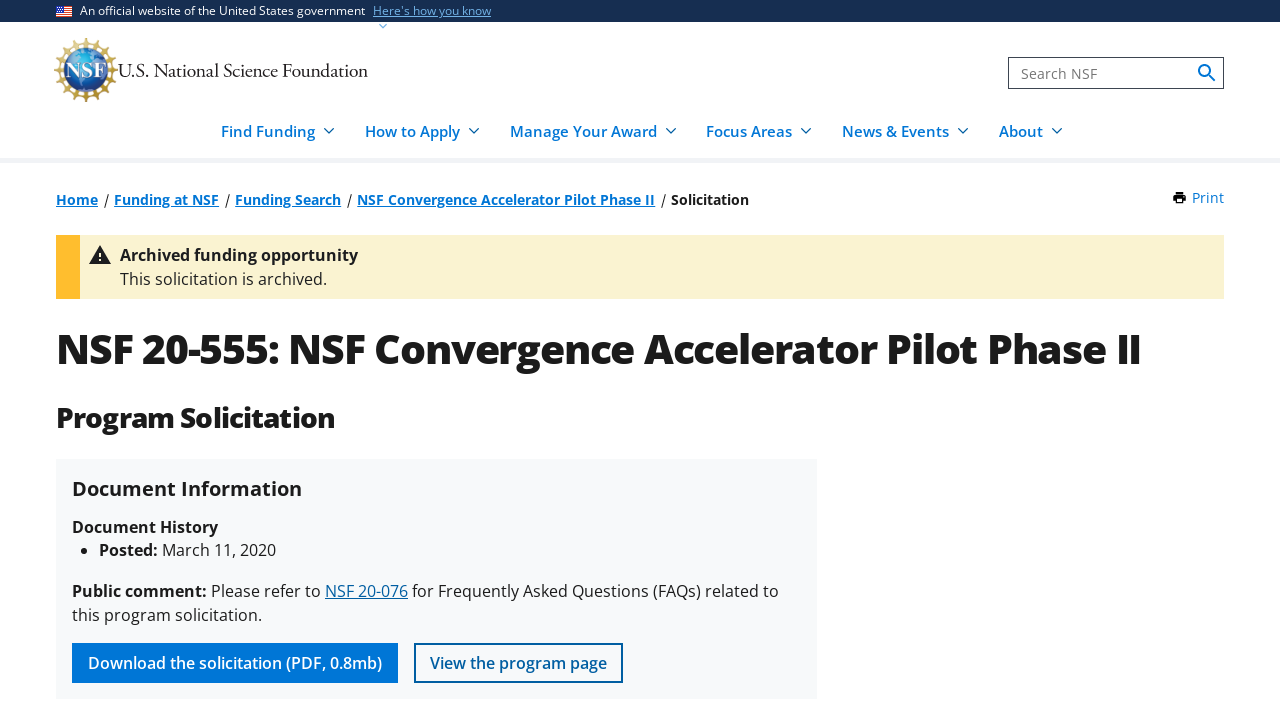

--- FILE ---
content_type: text/html; charset=UTF-8
request_url: https://www.nsf.gov/funding/opportunities/nsf-convergence-accelerator-pilot-phase-ii/505777/nsf20-555/solicitation
body_size: 39559
content:




<!DOCTYPE html>
<html lang="en" dir="ltr" prefix="og: https://ogp.me/ns#">
  <head>
    <meta charset="utf-8" />
<link rel="canonical" href="https://www.nsf.gov/funding/opportunities/nsf-convergence-accelerator-pilot-phase-ii/505777/nsf20-555/solicitation" />
<link rel="icon" href="/themes/custom/nsf_theme/favicons/favicon-32x32.png" />
<link rel="icon" sizes="16x16" href="/themes/custom/nsf_theme/favicons/favicon-16x16.png" />
<link rel="icon" sizes="32x32" href="/themes/custom/nsf_theme/favicons/favicon-32x32.png" />
<link rel="icon" sizes="96x96" href="/themes/custom/nsf_theme/favicons/favicon-96x96.png" />
<link rel="icon" sizes="192x192" href="/themes/custom/nsf_theme/favicons/android-icon-192x192.png" />
<meta property="og:site_name" content="NSF - U.S. National Science Foundation" />
<meta property="og:url" content="https://www.nsf.gov/funding/opportunities/nsf-convergence-accelerator-pilot-phase-ii/505777/nsf20-555/solicitation" />
<meta property="og:title" content="NSF Convergence Accelerator Pilot Phase II" />
<meta property="og:image" content="https://www.nsf.gov/themes/custom/nsf_theme/logo-200x200.png" />
<meta property="og:image:alt" content="" />
<meta name="twitter:card" content="summary_large_image" />
<meta name="twitter:site" content="@NSF" />
<meta name="twitter:title" content="NSF Convergence Accelerator Pilot Phase II" />
<meta name="twitter:image" content="https://www.nsf.gov/themes/custom/nsf_theme/logo-200x200.png" />
<meta name="twitter:image:alt" content="" />
<meta name="Generator" content="Drupal 10 (https://www.drupal.org)" />
<meta name="MobileOptimized" content="width" />
<meta name="HandheldFriendly" content="true" />
<meta name="viewport" content="width=device-width, initial-scale=1.0" />
<script>window.a2a_config=window.a2a_config||{};a2a_config.callbacks=[];a2a_config.overlays=[];a2a_config.templates={};</script>
<script src="https://dap.digitalgov.gov/Universal-Federated-Analytics-Min.js?agency=NSF&amp;dclink=true&amp;ver=true&amp;exts=doc,docx,xls,xlsx,xlsm,ppt,pptx,exe,zip,pdf,js,txt,csv,dxf,wmv,jpg,jpeg,gif,png,wma,mov,avi,mp3,mp4,csv" async defer id="_fed_an_ua_tag"></script>

    <title>NSF 20-555: NSF Convergence Accelerator Pilot Phase II | NSF - U.S. National Science Foundation</title>
    <link rel="stylesheet" media="all" href="/sites/default/files/css/css_VhyL6qB009Rx4WjsmpN9z6GS33dqbgNmy43BBEWd19M.css?delta=0&amp;language=en&amp;theme=nsf_theme&amp;include=[base64]" />
<link rel="stylesheet" media="all" href="/sites/default/files/css/css_O4qXmwPyC6MP7GQ4h8IrB5Ncg-Y3G9hxrvDveU8mspc.css?delta=1&amp;language=en&amp;theme=nsf_theme&amp;include=[base64]" />

    <script type="application/json" data-drupal-selector="drupal-settings-json">{"path":{"baseUrl":"\/","pathPrefix":"","currentPath":"node\/99009","currentPathIsAdmin":false,"isFront":false,"currentLanguage":"en"},"pluralDelimiter":"\u0003","suppressDeprecationErrors":true,"gtag":{"tagId":"","consentMode":false,"otherIds":[],"events":[],"additionalConfigInfo":[]},"ajaxPageState":{"libraries":"[base64]","theme":"nsf_theme","theme_token":null},"ajaxTrustedUrl":[],"gtm":{"tagId":null,"settings":{"data_layer":"dataLayer","include_classes":false,"allowlist_classes":"google\nnonGooglePixels\nnonGoogleScripts\nnonGoogleIframes","blocklist_classes":"customScripts\ncustomPixels","include_environment":true,"environment_id":"env-1","environment_token":"g18KstQIuISFV7R8jqLFKQ"},"tagIds":["GTM-WSDBJPS"]},"data":{"extlink":{"extTarget":false,"extTargetAppendNewWindowLabel":"(opens in a new window)","extTargetNoOverride":false,"extNofollow":true,"extTitleNoOverride":false,"extNoreferrer":false,"extFollowNoOverride":true,"extClass":"ext","extLabel":"(link is external)","extImgClass":false,"extSubdomains":true,"extExclude":"(.*\\.gov\\\/)|(.*\\.mil\\\/)|((public|service)\\.govdelivery\\.com\\\/)|(web\\\/)|(web:8443\\\/)|(.*\\.amazonaws\\.com\\\/)|(.*\\.akamaihd\\.net\\\/)|(nsf\\.widencollective\\.com\\\/)|(www\\.facebook\\.com\\\/)|(www\\.instagram\\.com\\\/)|(www\\.linkedin\\.com\\\/)|(www\\.twitter\\.com\\\/)|(www\\.youtube\\.com\\\/)","extInclude":"","extCssExclude":".extlink-extra-leaving, .no-extlink-icon, .twitter-tweet","extCssInclude":"","extCssExplicit":"","extAlert":false,"extAlertText":"This link will take you to an external web site. We are not responsible for their content.","extHideIcons":false,"mailtoClass":"0","telClass":"tel","mailtoLabel":"(link sends email)","telLabel":"(link is a phone number)","extUseFontAwesome":false,"extIconPlacement":"append","extPreventOrphan":false,"extFaLinkClasses":"fa fa-external-link","extFaMailtoClasses":"fa fa-envelope-o","extAdditionalLinkClasses":"","extAdditionalMailtoClasses":"","extAdditionalTelClasses":"","extFaTelClasses":"fa fa-phone","whitelistedDomains":[],"extExcludeNoreferrer":""}},"collapsiblock":{"active_pages":false,"slide_speed":200,"cookie_lifetime":null},"mediaFilter":{"nodeType":"solicitation"},"user":{"uid":0,"permissionsHash":"4591869a970501232decab9afab232fdb01bb0b3f7ae829dc3b4cf8a3fabc632"}}</script>
<script src="/sites/default/files/js/js_xMuTHhLwc9kE6BknVOx5IGcDIEwFEBHuw5_w3HNBxpw.js?scope=header&amp;delta=0&amp;language=en&amp;theme=nsf_theme&amp;include=eJx9jtEKwjAMRX-oWz9pxC7rqm1uaTJ0fr1VVNQHIRxOLiFcmmcDye7pKePSIOYCcqaq6ZARTj6gsbujW6kQFtNRdJls5cLDQJmb_TtobFuTwdCnutDounOM_iUuAjHzZBR97PjdRzrS5Tss7v3eK3IKycgSRD9ywxbWitTLuE3Ps_oHbz_oXvM"></script>
<script src="https://script.crazyegg.com/pages/scripts/0041/5508.js" async></script>
<script src="/modules/contrib/google_tag/js/gtag.js?t9j3n9"></script>
<script src="/modules/contrib/google_tag/js/gtm.js?t9j3n9"></script>

  </head>
  <body class="env-prod section-funding path-node page-node-type-solicitation context-funding-opportunities-nsf-convergence-accelerator-pilot-phase-ii-505777-nsf20-555-solicitation is-doc-library page-node-view">
    <noscript><iframe src="https://www.googletagmanager.com/ns.html?id=GTM-WSDBJPS&gtm_auth=g18KstQIuISFV7R8jqLFKQ&gtm_preview=env-1&gtm_cookies_win=x"
                  height="0" width="0" style="display:none;visibility:hidden"></iframe></noscript>

      <div class="dialog-off-canvas-main-canvas" data-off-canvas-main-canvas>
    




<header class="usa-header usa-header--basic usa-header--megamenu" id="header" role="banner">
    <a href="#content-wrap" id='js-skiplink-main-content' class="visually-hidden focusable skip-link">
    Skip to main content
  </a>
  
    
<section class="usa-banner" aria-label="Official website of the United States government">
  <div class="usa-accordion">
    <div class="usa-banner__header">
      <div class="usa-banner__inner">
        <div class="grid-col-auto">
          <img
            aria-hidden="true"
            class="usa-banner__header-flag"
            src="/themes/custom/nsf_theme/plugins/uswds/dist/img/us_flag_small.png"
            alt=""
          />
        </div>
        <div class="grid-col-fill tablet:grid-col-auto" aria-hidden="true">
          <p class="usa-banner__header-text">An official website of the United States government</p>
          <p class="usa-banner__header-action">Here's how you know</p>
        </div>
        <button type="button" class="usa-accordion__button usa-banner__button"
                aria-expanded="false" aria-controls="gov-banner">
          <span class="usa-banner__button-text">Here's how you know</span>
        </button>
      </div>
    </div>
    <div class="usa-banner__content usa-accordion__content" id="gov-banner">
      <div class="grid-row grid-gap-lg">
        <div class="usa-banner__guidance tablet:grid-col-6">
          <img class="usa-banner__icon usa-media-block__img" src="/themes/custom/nsf_theme/plugins/uswds/dist/img/icon-dot-gov.svg" alt="" aria-hidden="true">
          <div class="usa-media-block__body">
            <p>
              <strong>Official websites use .gov</strong>
              <br>
              A <strong>.gov</strong> website belongs to an official government organization in the United States.
            </p>
          </div>
        </div>
        <div class="usa-banner__guidance tablet:grid-col-6">
          <img class="usa-banner__icon usa-media-block__img" src="/themes/custom/nsf_theme/plugins/uswds/dist/img/icon-https.svg" alt="" aria-hidden="true">
          <div class="usa-media-block__body">
            <p>
              <strong>Secure .gov websites use HTTPS.</strong>
              <br>
              A <strong>lock</strong>
              (<span class="icon-lock"><svg xmlns="http://www.w3.org/2000/svg" width="52" height="64" viewBox="0 0 52 64" class="usa-banner__lock-image" role="img" aria-labelledby="banner-lock-description" focusable="false"><title id="banner-lock-title-default">Lock</title><desc id="banner-lock-description">Locked padlock</desc><path fill="#000000" fill-rule="evenodd" d="M26 0c10.493 0 19 8.507 19 19v9h3a4 4 0 0 1 4 4v28a4 4 0 0 1-4 4H4a4 4 0 0 1-4-4V32a4 4 0 0 1 4-4h3v-9C7 8.507 15.507 0 26 0zm0 8c-5.979 0-10.843 4.77-10.996 10.712L15 19v9h22v-9c0-6.075-4.925-11-11-11z"></path></svg></span>)
              or <strong>https://</strong> means you've safely connected to the .gov website. Share sensitive information only on official, secure websites.
              </p>
          </div>
        </div>
      </div>
    </div>
  </div>
</section>

  
  
  <section class="primary-menu">

        <div class="usa-nav-container">
      
      <div class="usa-navbar">

          <div class="region region-header">
    
  
<div id="block-nsf-theme-branding">
    <div class="usa-logo">
    
<a class="logo logo--header" href="/">
  <img src="/themes/custom/nsf_theme/components/molecules/logo/logo-desktop.png" alt="NSF - U.S. National Science Foundation - Home" class="logo__image logo__item" />
        <img src="/themes/custom/nsf_theme/components/molecules/logo/logo-wordmark.svg" alt="" class="logo__text logo__item" aria-hidden="true" />
  </a>

  </div>
</div>

  </div>


        <div class="usa-navbar__buttons">
          <button type="button" class="usa-button usa-navbar__buttons-search">
            <span class="usa-sr-only">
              Search
            </span>
          </button>

          <button type="button" class="usa-menu-btn usa-navbar__buttons-menu" aria-expanded="false">Menu</button>
        </div>

      </div>

      <div class="usa-overlay"></div>
      <div class="usa-nav">
        <div class="usa-nav-inner">

          <button type="button" class="usa-nav__close">
            <img src="/themes/custom/nsf_theme/images/icons/close-base-darkest.svg" alt="Close navigation" />
          </button>

                        <div class="region region-search">
    
<section>
  <div id="block-sitesearch" class="block block-block-content block-block-contentd8573fbc-c73e-43c3-9b1c-d9e6f0ce33bb block-sitesearch">
    
    
          


                    <div class="clearfix text-formatted field body"><form accept-charset="UTF-8" action="https://search.nsf.gov/search" aria-label="Site" class="site-search" id="search1" method="get" name="siteSearchForm" role="search">
  <label class="usa-sr-only usa-label" for="QueryText">Search</label></p>
<input class="usa-input" id="QueryText" name="query" placeholder="Search NSF" title="search" type="text" />
<input id="affiliate" name="affiliate" type="hidden" value="nsf" />
  <button class="search-btn" name="search" type="submit"><span class="usa-sr-only">search</span><br />
  </button><br />
</form>
</div>
            
      </div>
</section>

  </div>

          
          <nav>
                          <div class="region region-primary-menu">
    

    
          <ul region="primary_menu" class="usa-nav__primary usa-accordion">
    
                      
        <li class=" usa-nav__primary-item two-col-50-50-text-large-small">
                                  <button type="button" class="usa-accordion__button usa-nav__link " aria-expanded="false" aria-controls="basic-mega-nav-section-1">
              <span>Find Funding</span>
            </button>
                                    
                <ul id="basic-mega-nav-section-1" class="usa-nav__submenu usa-megamenu">
    
                                                            
        <li class="usa-nav__submenu-item with-nested-list usa-nav__no-link">
                                                                                                
          <ul class="usa-nav__submenu-list">
    
                                                            
        <li>
                                                  <a href="/funding/opportunities" class="icon-search" data-drupal-link-system-path="funding/opportunities">Funding Search</a>
                                        </li>
                      
        <li>
                                                  <a href="https://www.nsf.gov/awardsearch/" class="icon-search">Award Search</a>
                                        </li>
                                                            
        <li>
                                    <a href="/funding/initiatives" data-drupal-link-system-path="node/5643">NSF-wide Initiatives</a>
                                        </li>
                                                            
        <li>
                                    <a href="/funding/initiatives/reu" data-drupal-link-system-path="group/298">Research Experiences for Undergraduates</a>
                                        </li>
      
    </ul>
    
  
                  </li>
                                                            
        <li class="usa-nav__submenu-item with-nested-list usa-nav__no-link">
                                                <span class="">Where to Start</span>
                                                
          <ul class="usa-nav__submenu-list">
    
                                                            
        <li>
                                    <a href="/funding/getting-started" data-drupal-link-system-path="node/95581">For Everyone</a>
                                        </li>
                                                            
        <li>
                                    <a href="/funding/early-career-researchers" data-drupal-link-system-path="node/95880">For Early-Career Researchers</a>
                                        </li>
                                                            
        <li>
                                    <a href="/funding/postdocs" data-drupal-link-system-path="node/95582">For Postdoctoral Fellows</a>
                                        </li>
                                                            
        <li>
                                    <a href="/funding/graduate-students" data-drupal-link-system-path="node/95583">For Graduate Students</a>
                                        </li>
                                                            
        <li>
                                    <a href="/funding/undergraduates" data-drupal-link-system-path="node/95584">For Undergraduates</a>
                                        </li>
                                                            
        <li>
                                    <a href="/funding/industry" data-drupal-link-system-path="node/95755">For Industry</a>
                                        </li>
                                                            
        <li>
                                    <a href="/funding/entrepreneurs" data-drupal-link-system-path="node/95585">For Entrepreneurs</a>
                                        </li>
      
    </ul>
    
  
                  </li>
      
    </ul>
    
  
                  </li>
                      
        <li class=" usa-nav__primary-item two-col-50-50-text-large-small">
                                  <button type="button" class="usa-accordion__button usa-nav__link " aria-expanded="false" aria-controls="basic-mega-nav-section-2">
              <span>How to Apply</span>
            </button>
                                    
                <ul id="basic-mega-nav-section-2" class="usa-nav__submenu usa-megamenu">
    
                                                            
        <li class="usa-nav__submenu-item with-nested-list usa-nav__no-link">
                                                                                                
          <ul class="usa-nav__submenu-list">
    
                                                            
        <li>
                                    <a href="/funding/preparing-proposal" data-drupal-link-system-path="node/95608">Preparing Your Proposal</a>
                                        </li>
                                                            
        <li>
                                    <a href="/funding/submitting-proposal" data-drupal-link-system-path="node/95593">Submitting Your Proposal</a>
                                        </li>
                                                            
        <li>
                                    <a href="/policies/pappg" data-drupal-link-system-path="node/85833">Proposal &amp; Award Policies &amp; Procedures Guide (PAPPG)</a>
                                        </li>
      
    </ul>
    
  
                  </li>
                                                            
        <li class="usa-nav__submenu-item with-nested-list usa-nav__no-link">
                                                <span class="">Additional Resources</span>
                                                
          <ul class="usa-nav__submenu-list">
    
                      
        <li>
                                    <a href="https://www.research.gov/research-web/">Research.gov</a>
                                        </li>
                      
        <li>
                                    <a href="https://www.grants.gov">Grants.gov</a>
                                        </li>
                                                            
        <li>
                                    <a href="/funding/merit-review" data-drupal-link-system-path="node/95594">How We Make Funding Decisions</a>
                                        </li>
      
    </ul>
    
  
                  </li>
      
    </ul>
    
  
                  </li>
                      
        <li class=" usa-nav__primary-item two-col-50-50-text-large-small">
                                  <button type="button" class="usa-accordion__button usa-nav__link " aria-expanded="false" aria-controls="basic-mega-nav-section-3">
              <span>Manage Your Award</span>
            </button>
                                    
                <ul id="basic-mega-nav-section-3" class="usa-nav__submenu usa-megamenu">
    
                                                            
        <li class="usa-nav__submenu-item with-nested-list usa-nav__no-link">
                                                                                                
          <ul class="usa-nav__submenu-list">
    
                                                            
        <li>
                                    <a href="/awards" data-drupal-link-system-path="group/282">Getting Started</a>
                                        </li>
                                                            
        <li>
                                    <a href="/awards/request-a-change" data-drupal-link-system-path="node/95620">Request a Change to Your Award</a>
                                        </li>
                                                            
        <li>
                                    <a href="/awards/report-your-outcomes" data-drupal-link-system-path="node/95622">Report Your Outcomes</a>
                                        </li>
                                                            
        <li>
                                    <a href="/policies/pappg" data-drupal-link-system-path="node/85833">Proposal &amp; Award Policies &amp; Procedures Guide (PAPPG)</a>
                                        </li>
      
    </ul>
    
  
                  </li>
                                                            
        <li class="usa-nav__submenu-item with-nested-list usa-nav__no-link">
                                                <span class="">Additional Resources</span>
                                                
          <ul class="usa-nav__submenu-list">
    
                      
        <li>
                                    <a href="https://www.research.gov/research-web/">Research.gov</a>
                                        </li>
                      
        <li>
                                    <a href="https://par.nsf.gov">NSF Public Access Repository</a>
                                        </li>
                                                            
        <li>
                                    <a href="/awards/who-to-contact" data-drupal-link-system-path="node/109452">Who to Contact With Questions</a>
                                        </li>
      
    </ul>
    
  
                  </li>
      
    </ul>
    
  
                  </li>
                      
        <li class=" usa-nav__primary-item two-col-33-66-text-large-small">
                                  <button type="button" class="usa-accordion__button usa-nav__link " aria-expanded="false" aria-controls="basic-mega-nav-section-4">
              <span>Focus Areas</span>
            </button>
                                    
                <ul id="basic-mega-nav-section-4" class="usa-nav__submenu usa-megamenu">
    
                                                            
        <li class="usa-nav__submenu-item with-nested-list usa-nav__no-link">
                                                <span class="">Major Initiatives</span>
                                                
          <ul class="usa-nav__submenu-list">
    
                                                            
        <li>
                                    <a href="/focus-areas/ai" data-drupal-link-system-path="group/309">Artificial Intelligence</a>
                                        </li>
                                                            
        <li>
                                    <a href="/focus-areas/biotechnology" data-drupal-link-system-path="node/96534">Biotechnology</a>
                                        </li>
                                                            
        <li>
                                    <a href="/focus-areas/quantum" data-drupal-link-system-path="node/96546">Quantum</a>
                                        </li>
                                                            
        <li>
                                    <a href="/focus-areas/workforce" data-drupal-link-system-path="node/115944">STEM Workforce</a>
                                        </li>
      
    </ul>
    
  
                  </li>
                                                            
        <li class="usa-nav__submenu-item with-nested-list usa-nav__no-link">
                                                <span class="">Focus Areas</span>
                                                
          <ul class="usa-nav__submenu-list">
    
                                                            
        <li>
                                                  <a href="/focus-areas" class="icon-grid" data-drupal-link-system-path="node/95631">Explore All Focus Areas</a>
                                        </li>
                                                            
        <li>
                                    <a href="/focus-areas/arctic-antarctic" data-drupal-link-system-path="node/95624">Arctic and Antarctic</a>
                                        </li>
                                                            
        <li>
                                    <a href="/focus-areas/astronomy-space" data-drupal-link-system-path="node/95628">Astronomy and Space</a>
                                        </li>
                                                            
        <li>
                                    <a href="/focus-areas/biology" data-drupal-link-system-path="node/95632">Biology</a>
                                        </li>
                                                            
        <li>
                                    <a href="/focus-areas/chemistry" data-drupal-link-system-path="node/95633">Chemistry</a>
                                        </li>
                                                            
        <li>
                                    <a href="/focus-areas/computing" data-drupal-link-system-path="node/95644">Computing</a>
                                        </li>
                                                            
        <li>
                                    <a href="/focus-areas/earth-environment" data-drupal-link-system-path="node/95645">Earth and Environment</a>
                                        </li>
                                                            
        <li>
                                    <a href="/focus-areas/education" data-drupal-link-system-path="node/95653">Education and Training</a>
                                        </li>
                                                            
        <li>
                                    <a href="/focus-areas/engineering" data-drupal-link-system-path="node/95651">Engineering</a>
                                        </li>
                                                            
        <li>
                                    <a href="/focus-areas/infrastructure" data-drupal-link-system-path="node/95658">Facilities and Infrastructure</a>
                                        </li>
                                                            
        <li>
                                    <a href="/focus-areas/materials" data-drupal-link-system-path="node/96533">Materials Research</a>
                                        </li>
                                                            
        <li>
                                    <a href="/focus-areas/mathematics" data-drupal-link-system-path="node/95660">Mathematics</a>
                                        </li>
                                                            
        <li>
                                    <a href="/focus-areas/people-society" data-drupal-link-system-path="node/95667">People and Society</a>
                                        </li>
                                                            
        <li>
                                    <a href="/focus-areas/physics" data-drupal-link-system-path="node/95677">Physics</a>
                                        </li>
                                                            
        <li>
                                    <a href="/focus-areas/research-partnerships" data-drupal-link-system-path="node/95678">Research Partnerships</a>
                                        </li>
                                                            
        <li>
                                    <a href="/focus-areas/technology" data-drupal-link-system-path="node/95691">Technology</a>
                                        </li>
      
    </ul>
    
  
                  </li>
      
    </ul>
    
  
                  </li>
                      
        <li class=" usa-nav__primary-item two-col-50-50-text-large-large">
                                  <button type="button" class="usa-accordion__button usa-nav__link " aria-expanded="false" aria-controls="basic-mega-nav-section-5">
              <span>News &amp; Events</span>
            </button>
                                    
                <ul id="basic-mega-nav-section-5" class="usa-nav__submenu usa-megamenu">
    
                                                            
        <li class="usa-nav__submenu-item with-nested-list usa-nav__no-link">
                                                                                                
          <ul class="usa-nav__submenu-list">
    
                                                            
        <li>
                                                  <a href="/news" class="icon-speaker" data-drupal-link-system-path="node/11137">News &amp; Announcements</a>
                                        </li>
                                                            
        <li>
                                    <a href="/impacts" data-drupal-link-system-path="group/286">NSF Impacts</a>
                                        </li>
                                                            
        <li>
                                    <a href="/science-matters" data-drupal-link-system-path="group/247">Science Matters Blog</a>
                                        </li>
                                                            
        <li>
                                    <a href="/news/media-toolkits" data-drupal-link-system-path="node/81900">For the Press</a>
                                        </li>
      
    </ul>
    
  
                  </li>
                                                            
        <li class="usa-nav__submenu-item with-nested-list usa-nav__no-link">
                                                                                                
          <ul class="usa-nav__submenu-list">
    
                                                            
        <li>
                                                  <a href="/events" class="icon-calendar" data-drupal-link-system-path="events">Upcoming Events</a>
                                        </li>
      
    </ul>
    
  
                  </li>
      
    </ul>
    
  
                  </li>
                      
        <li class=" usa-nav__primary-item two-col-33-66-text-large-small">
                                  <button type="button" class="usa-accordion__button usa-nav__link " aria-expanded="false" aria-controls="basic-mega-nav-section-6">
              <span>About</span>
            </button>
                                    
                <ul id="basic-mega-nav-section-6" class="usa-nav__submenu usa-megamenu">
    
                                                            
        <li class="usa-nav__submenu-item with-nested-list ">
                                                  <a href="/about" class="icon-building" data-drupal-link-system-path="group/275">About NSF</a>
                                                
          <ul class="usa-nav__submenu-list">
    
                                                            
        <li>
                                    <a href="/updates-on-priorities" data-drupal-link-system-path="node/119066">Updates on NSF Priorities</a>
                                        </li>
                                                            
        <li>
                                    <a href="/about/contact-us" data-drupal-link-system-path="node/95239">Contact Us</a>
                                        </li>
      
    </ul>
    
  
                  </li>
                                                            
        <li class="usa-nav__submenu-item with-nested-list usa-nav__no-link">
                                                <span class="">Our Directorates &amp; Offices</span>
                                                
          <ul class="usa-nav__submenu-list">
    
                                                            
        <li>
                                                  <a href="/about/directorates-offices" class="icon-org-chart" data-drupal-link-system-path="node/95240">How NSF Is Organized</a>
                                        </li>
                                                            
        <li>
                                    <a href="/bio" data-drupal-link-system-path="group/15">Biological Sciences (BIO)</a>
                                        </li>
                                                            
        <li>
                                    <a href="/cise" data-drupal-link-system-path="group/12">Computer &amp; Information Science &amp; Engineering (CISE)</a>
                                        </li>
                                                            
        <li>
                                    <a href="/eng" data-drupal-link-system-path="group/14">Engineering (ENG)</a>
                                        </li>
                                                            
        <li>
                                    <a href="/geo" data-drupal-link-system-path="group/13">Geosciences (GEO)</a>
                                        </li>
                                                            
        <li>
                                    <a href="/od/oia" data-drupal-link-system-path="group/25">Integrative Activities (OIA)</a>
                                        </li>
                                                            
        <li>
                                    <a href="/od/oise" data-drupal-link-system-path="group/28">International Science &amp; Engineering (OISE)</a>
                                        </li>
                                                            
        <li>
                                    <a href="/mps" data-drupal-link-system-path="group/10">Mathematical &amp; Physical Sciences (MPS)</a>
                                        </li>
                                                            
        <li>
                                    <a href="/sbe" data-drupal-link-system-path="group/11">Social, Behavioral &amp; Economic Sciences (SBE)</a>
                                        </li>
                                                            
        <li>
                                    <a href="/edu" data-drupal-link-system-path="group/17">STEM Education (EDU)</a>
                                        </li>
                                                            
        <li>
                                    <a href="/tip" data-drupal-link-system-path="group/257">Technology, Innovation &amp; Partnerships (TIP)</a>
                                        </li>
                      
        <li>
                                    <a href="https://ncses.nsf.gov">National Center for Science &amp; Engineering Statistics (NCSES)</a>
                                        </li>
                      
        <li>
                                    <a href="https://www.nsf.gov/nsb/">National Science Board (NSB)</a>
                                        </li>
      
    </ul>
    
  
                  </li>
      
    </ul>
    
  
                  </li>
      
    </ul>
    
  








  </div>

            
                      </nav>

        </div>
      </div>

          </div>
    
  </section>

</header>

      <div id="content-wrap">
  
  
          
  
    <section  class="usa-section uswds-middle-section">
    <div class="grid-container">
      <div class="grid-row grid-gap-lg">

                <div class="mobile-lg:grid-col-fill">
            <div class="region region-breadcrumb">
    
<div id="block-nsf-theme-breadcrumbs" class="block block-system block-system-breadcrumb-block block-nsf-theme-breadcrumbs">
  
    
                                                                                                                                  <nav aria-label="Breadcrumb" id="system-breadcrumb" class="breadcrumbs">
  <ol class="breadcrumbs__list">
          <li class="breadcrumbs__item">
      <a href="/" class="breadcrumbs__item--url">Home</a>
  </li>
          <li class="breadcrumbs__item">
      <a href="/funding" class="breadcrumbs__item--url">Funding at NSF</a>
  </li>
          <li class="breadcrumbs__item">
      <a href="/funding/opportunities" class="breadcrumbs__item--url">Funding Search</a>
  </li>
          <li class="breadcrumbs__item">
      <a href="/funding/opportunities/nsf-convergence-accelerator-pilot-phase-ii/505777" class="breadcrumbs__item--url">NSF Convergence Accelerator Pilot Phase II</a>
  </li>
          <li class="breadcrumbs__item">
      <span class="breadcrumbs__item--current" aria-current="page">Solicitation</span>
  </li>
      </ol>
</nav>

  </div>

  </div>

        </div>
        
                                  <div class="block block-nsf-custom block-nsf-print-block nsf-component">
  
  
  <div class="print">
  <a href="javascript:window.print()" class="print__link">Print<span class="visually-hidden"> this Page</span></a>
</div>
</div>

        
        

                
      </div>
    </div>
  </section>
  
      
          
  
              
      <section class='alerts-wrapper grid-container' role='status'>
      



  <div class="usa-alert alert--in-page usa-alert--warning  usa-alert--slim  alert--has-title "  data-component-id="nsf_theme:alert">

    
      
      

      <div class="usa-alert__body message-content">
                  <h2 class="usa-alert__heading">Archived funding opportunity</h2>
                <div class="usa-alert__text">This solicitation is archived.
                  </div>
      </div>

      </div>

    </section>
  
  
    
  
  
                        <div  class="uswds-main-content-wrapper grid-container not-search-page three-col-layout">
          
              
    

            
    
    
<div class="grid-row grid-gap-6">

  

        <main data-component-id="nsf_theme:alert" class="region-content tablet:grid-col-12">
      <div id="content-article-wrap">
          <div class="region region-content">
    <div data-drupal-messages-fallback class="hidden"></div>

<div id="block-nsf-theme-page-title" class="block block-core block-page-title-block block-nsf-theme-page-title">
  
    
      

  </div>

<div id="block-nsf-theme-content" class="block block-system block-system-main-block block-nsf-theme-content">
  
    
      




        

<article class="node node--type-solicitation">

    
    <h1 class="solicitation__title">NSF 20-555: <span class="field field--name-title field--type-string field--label-hidden">NSF Convergence Accelerator Pilot Phase II</span>
 </h1>
  

        
  
    <h2 class="solicitation__name"> Program Solicitation </h2>

    
<div class="document-info">
  <h3>Document Information</h3>
  <h4 class="document-info__document-history-title">Document History</h4>
  <ul class="document-info__document-history">
    <li>
      <span class="document-info_label">Posted: </span>March 11, 2020
    </li>
          </ul>

      <div class="document-info__public-comment"><span class="document-info_label">Public comment: </span>


                    <div class="clearfix text-formatted field field-solicitation-publiccomment">Please refer to <a href="https://www.nsf.gov/publications/pub_summ.jsp?ods_key=nsf20076">NSF 20-076</a>
for Frequently Asked Questions (FAQs) related to this program solicitation.</div>
            </div>
  
  
  <div class="document-info__buttons">
          <div class="print-hide document-info__button-pdf">
        

<a href="https://nsf-gov-resources.nsf.gov/solicitations/pubs/2020/nsf20555/nsf20555.pdf?VersionId=hEjNGx3maciQ2U6z8TxJn3xVue5gilok"
   title="Download the solicitation (PDF, 0.8mb)"
   class="link-button usa-button  "
>
  Download the solicitation (PDF, 0.8mb)
</a>
      </div>
    
          

<a href="/funding/opportunities/nsf-convergence-accelerator-pilot-phase-ii/505777"
   title="View the program page"
   class="link-button usa-button usa-button--outline "
>
  View the program page
</a>
      </div>
</div>

  
        <div class="solicitation__content">
      <h2 id="program-solicitation-header">
Program Solicitation
<span class="solicitation--number">NSF 20-555</span>
</h2>

        <table class="txtBlack" border="0" cellPadding="0" cellSpacing="0">
          <tbody>
            <tr valign="top">
              <td vAlign="top"><img align="right" width="60" src="https://www.nsf.gov/home/icons/nsflogo.gif" alt="NSF Logo" height="60"></td>
              <td width="8"></td>
              <td><p><strong>National Science Foundation</strong><br>
                  <br>
                  Convergence Accelerator Office</p></td>
            </tr>
          </tbody>
        </table>
        <p><strong>Full Proposal Deadline(s)</strong> (due by 5 p.m. submitter's local time):</p>
       
        <p>&nbsp;&nbsp;&nbsp;&nbsp;&nbsp;May 13, 2020</p>
        <blockquote> Full Proposal Deadline</blockquote>
       
        <h3>Important Information And Revision Notes</h3>
        <p>The NSF Convergence Accelerator is a new NSF-wide program, launched with a request for Pilot Phase I proposals in <a href="https://www.nsf.gov/publications/pub_summ.jsp?ods_key=nsf19050">Dear Colleague Letter (DCL) NSF 19-050</a>. Phase II projects will enable the delivery of the tangible research products identified and planned in Phase I. All Pilot Phase II proposals must be built upon a foundation developed by one or more Pilot Phase I awards. Additionally: </p>
        <ul>
          <li>At least one Principal Investigator or Co-Principal Investigator from a Pilot Phase I award must be included as a PI or Co-PI on a Pilot Phase II proposal.</li>
          <li>Only one Phase II proposal is permitted from each Phase I team.</li>
          <li>The Pilot Phase I grantee organization does not have to be the proposing organization for the Pilot Phase II proposal, nor does the same individual have to be the lead PI. Any change of proposing institution or PI should be fully explained in the proposal.</li>
          <li>Proposers should describe the way(s) in which they plan to collaborate with other Phase I team(s). These collaborations may be supported via sub-awards or other mechanisms. However, simultaneous submission of proposals from different organizations, with each organization requesting a separate award, are NOT permitted. If teams choose to create a fully integrated, single effort, only one proposal may be submitted. </li>
        </ul>
        <p>Proposals submitted in response to this program solicitation will be reviewed by Ad Hoc Review and/or Panel Review, and in addition will be invited to participate in an in-person presentation (pitch) to a panel of experts. </p>
        <p>Promoting partnerships is one of NSF&rsquo;s core strategies and can enhance research productivity and impacts. The Convergence Accelerator seeks to engage with a range of potential stakeholders. External stakeholders including industry, foundations, other federal government agencies, state or local governments, and members of potential investment communities will be invited to attend the pitch competition described in section VI. Any organization or individual that seeks to attend the pitch competition should contact the Cognizant Program Officers listed below.</p>
     
        <p>Any proposal submitted in response to this solicitation should be submitted in accordance with the revised <em>NSF Proposal &amp; Award Policies &amp; Procedures Guide </em>(PAPPG) (<a href="https://www.nsf.gov/publications/pub_summ.jsp?ods_key=nsf19001&amp;org=NSF">NSF 19-1</a>), which is effective for proposals submitted, or due, on or after February 25, 2019.</p>
        <h3><a name="summary" id="summary"></a>Summary Of Program Requirements</h3>
        <h4>General Information</h4>
        <p><strong>Program Title:</strong></p>
        <blockquote>
          <p>NSF Convergence Accelerator Pilot Phase II </p>
        </blockquote>
        <p><strong>Synopsis of Program:</strong>
        <blockquote>
          <p>The goals of NSF&rsquo;s convergence accelerator effort are to support and accelerate use-inspired convergence research in areas of national importance within particular topics (tracks).</p>
          <p><a href="https://www.nsf.gov/publications/pub_summ.jsp?ods_key=nsf19050">Dear Colleague Letter (DCL) NSF 19-050</a> invited proposals for the NSF Convergence Accelerator Pilot (NSF C-Accel). Track A1 of this pilot, Open Knowledge Network, relates to the <a href="https://www.nsf.gov/news/special_reports/big_ideas/harnessing.jsp">Harnessing the Data Revolution</a> (HDR) Big Idea. Track B1, AI and Future Jobs, and track B2, National Talent Ecosystem, relate to the <a href="https://www.nsf.gov/news/special_reports/big_ideas/human_tech.jsp">Future of Work at the Human-Technology Frontier</a> (FW-HTF) Big Idea.</p>
          <p>This solicitation is limited to grantees who received a Phase I Award under <a href="https://www.nsf.gov/publications/pub_summ.jsp?ods_key=nsf19050">Dear Colleague Letter (DCL) NSF 19-050</a> and wish to advance to Phase II.</p>
          <p>The NSF Convergence Accelerator supports fundamental research that leads to rapid advances that can deliver useful results to society. Teams are expected to include personnel with the appropriate mix of disciplinary expertise needed to execute their proposed Phase II research and development plan. The team should also include appropriate stakeholders (e.g., industry, Institutions of Higher Education (IHEs), non-profits, government entities, and others), each with a specific role(s) in facilitating the transition of research outputs into practical uses.</p>
          <p>The proposers should outline a two-year research and development plan in which research transitions to practice. Successful proposals will be funded initially for one year. Each team&rsquo;s progress will be assessed during the year through approximately six virtual and in-person meetings with NSF program staff. The overall progress will be evaluated at the end of one year, based on a report and presentation that the team will make to a panel of reviewers. Teams that show significant progress during the first year, in accordance with the agreed timetable of milestones and deliverables, will receive funding for a second year. Interested teams may request up to $3,000,000 for the first year and up to $5,000,000 in total for the two-year project. Teams should plan on completing the effort within two years; no-cost extensions will be authorized only in extraordinary circumstances.</p>
        </blockquote>
        <p><strong>Cognizant Program Officer(s):</strong></p>
        <p><em>Please note that the following information is current at the time of publishing. See program website for any updates to the points of contact.</em></p>
        <ul>
          <li>
            <p>Lara A. Campbell,
              telephone:
              (703) 292-7049,
              
              email: <a href="mailto:lcampbel@nsf.gov">lcampbel@nsf.gov</a> </p>
          </li>
          <li>
            <p>Michael Pozmantier,
              telephone:
              (703) 292-4475,
              
              email: <a href="mailto:mpozmant@nsf.gov">mpozmant@nsf.gov</a> </p>
          </li>
            <li>Linda  Molnar,  telephone: (703) 292-8316,  email: <a href="mailto:lmolnar@nsf.gov">lmolnar@nsf.gov</a> </li>
        </ul>
        <p><strong>Applicable Catalog of Federal Domestic Assistance (CFDA) Number(s):</strong>
        <ul>
          <li>47.083
            --- Office of Integrative Activities (OIA)</li>
        </ul>
        <h4>Award Information</h4>
        <p><strong>Anticipated Type of Award:</strong> Cooperative Agreement</p>
        
        
        <p><strong>Estimated Number of Awards:</strong> 10</p>
       
        
        <p><strong>Anticipated Funding Amount:</strong> $30,000,000</p>
        
        <p>Anticipated funding is $30,000,000, pending availability of funds, to support the first year of proposals selected for an award. The total amount awarded in future years will depend on the availability of funds and the number of awards advancing to year 2. Proposers may request up to $3,000,000 for year 1 and up to $5,000,000 in total for the two-year project.</p>
       
        <h4>
          Eligibility Information
        </h4>
        <p><strong>Who May Submit Proposals:</strong></p>
        <blockquote>
          <p>Proposals may only be submitted by the following:</p>
          <ul>
            <li>
              <p>This solicitation is limited to proposers who received a Phase I Award under <a href="https://www.nsf.gov/publications/pub_summ.jsp?ods_key=nsf19050">Dear Colleague Letter (DCL) NSF 19-050</a> and wish to advance to Phase II. The organization that received the Pilot Phase I award does not have to be the proposing (lead) organization for the Pilot Phase II proposal, but must have been part of the Phase I team. Any change of proposing organization from Phase I should be explained in the proposal. Only one proposal may be submitted per Phase I award. </p>
              <p>Full proposals MUST include multiple types of organizations, including IHEs, non-profit, for-profit, state or local government, and/or federal government entities as partners or they will be returned without review. From among the Phase I grantee teams, the categories of proposers eligible to submit proposals to the National Science Foundation are identified in the <em>NSF Proposal &amp; Award Policies &amp; Procedures Guide </em>(PAPPG), Chapter I.E.</p>
            </li>
          </ul>
        </blockquote>
       
        <p><strong>Who May Serve as PI:</strong></p>
        <blockquote>
          <p>The PI and any Co-PIs must hold an appointment at an organization that is eligible to submit as described under "Who May Submit Proposals." At least one PI or Co-PI from a Pilot Phase I award must be included as a PI or Co-PI on a Pilot Phase II proposal. The same individual who served as PI for the Pilot Phase I award does not have to be PI for the Pilot Phase II proposal. Any change of PI and Co-PI should be fully explained in the proposal.</p>
        </blockquote>
      
        <p><strong> Limit on Number of Proposals per Organization:</strong></p>
        <blockquote>
          <p>This solicitation is limited to proposers who received a Phase I Award under <a href="https://www.nsf.gov/publications/pub_summ.jsp?ods_key=nsf19050">Dear Colleague Letter (DCL) NSF 19-050</a> and wish to advance to Phase II. The organization that received the Pilot Phase I award does not have to be the proposing (lead) organization for the Pilot Phase II proposal. Any change of proposing organization should be explained in the proposal. Only one proposal may be submitted per Phase I award. </p>
        </blockquote>
       
        <p><strong>Limit on Number of Proposals per PI or Co-PI:</strong> 1</p>
        
        <blockquote>
          <p>An individual may serve as PI or a Co-PI for only one proposal in response to this solicitation. This limitation includes PIs and Co-PIs listed for the proposing organization or any subaward submitted as part of the proposal. There are no restrictions or limits on serving as Senior Personnel.</p>
        </blockquote>
      
        <h4>
         Proposal Preparation and Submission Instructions
        </h4>
        <p><strong>A. Proposal Preparation Instructions</strong></p>
        
        <ul>
          <li><strong>Letters of Intent:</strong> Not required</li>
        </ul>
        <ul>
          <li><strong>Preliminary Proposal Submission:</strong> Not required</li>
        </ul>
        <ul>
          <li>
            <p><strong>Full Proposals:</strong></p>
            <ul>
              <li>Full Proposals submitted via FastLane: <em>NSF Proposal and Award Policies and Procedures Guide</em> (PAPPG) guidelines apply. The complete text of the PAPPG is available electronically on the NSF website at: <a href="https://www.nsf.gov/publications/pub_summ.jsp?ods_key=pappg">https://www.nsf.gov/publications/pub_summ.jsp?ods_key=pappg</a>.</li>
              <li>Full Proposals submitted via Research.gov: <em>NSF Proposal and Award Policies and Procedures Guide</em> (PAPPG) guidelines apply. The complete text of the PAPPG is available electronically on the NSF website at: <a href="https://www.nsf.gov/publications/pub_summ.jsp?ods_key=pappg">https://www.nsf.gov/publications/pub_summ.jsp?ods_key=pappg</a>.</li>
              <li>Full Proposals submitted via Grants.gov: <em>NSF Grants.gov Application Guide: A Guide for the Preparation and Submission of NSF Applications via Grants.gov</em> guidelines apply (Note: The <em>NSF Grants.gov Application Guide</em> is available on the Grants.gov website and on the NSF website at: <a href="https://www.nsf.gov/publications/pub_summ.jsp?ods_key=grantsgovguide">https://www.nsf.gov/publications/pub_summ.jsp?ods_key=grantsgovguide</a>).</li>
            </ul>
          </li>
        </ul>
        <p><strong>B. Budgetary Information</strong></p>
  
        <ul>
          <li>
            <p><strong>Cost Sharing Requirements:</strong></p>
            <p>Inclusion of voluntary committed cost sharing is prohibited.</p>
          </li>
        </ul>
        <ul>
          <li>
            <p><strong>Indirect Cost (F&A) Limitations:</strong></p>
            <p>Not Applicable</p>
          </li>
        </ul>
        <ul>
          <li>
            <p><strong>Other Budgetary Limitations:</strong></p>
            <p>Other budgetary limitations apply. Please see the full text of this solicitation for further information.</p>
          </li>
        </ul>
        <p><strong>C.  Due Dates</strong></p>
        
        <ul>
          <li>
            <p><strong>Full Proposal Deadline(s)</strong> (due by 5 p.m. submitter's local time):</p>
         
            <p>&nbsp;&nbsp;&nbsp;&nbsp;&nbsp;May 13, 2020 </p>
            <blockquote> Full Proposal Deadline</blockquote>
           
       </li> </ul>
        <h4>
         Proposal Review Information Criteria
        </h4>
        <p><strong>Merit Review Criteria:</strong></p>
        <p>National Science Board approved criteria. Additional merit review criteria apply. Please see the full text of this solicitation for further information.</p>
      
        <h4>
          Award Administration Information
        </h4>
        <p><strong>Award Conditions:</strong></p>
        <p>Additional award conditions apply. Please see the full text of this solicitation for further information.</p>
       
        <p><strong>Reporting Requirements:</strong></p>
        <p>Standard NSF reporting requirements apply.</p><nav class="solicitations--toc" aria-label="Table of contents">
       
        <h3><a name="toc" id="toc"></a>Table Of Contents</h3>
        <blockquote>
          <p><a href="#summary"><strong>Summary of Program Requirements</strong></a></p>
        </blockquote>
        <ol type="I">
          <li><a href="#pgm_intr_txt"><strong>Introduction</strong></a></li>
          <li><a href="#pgm_desc_txt"><strong>Program Description</strong></a></li>
          <li><a href="#awd_info"><strong>Award Information</strong></a></li>
          <li><a href="#elig"><strong>Eligibility Information</strong></a></li>
          <li><a href="#prep"><strong>Proposal Preparation and Submission Instructions</strong></a>
            <ol type="A">
              <li><a href="#prep">Proposal Preparation Instructions</a></li>
              <li><a href="#budg_cst_shr_txt">Budgetary Information</a></li>
              <li><a href="#dates">Due Dates</a></li>
              <li><a href="#fastlane">FastLane/Research.gov/Grants.gov Requirements</a></li>
            </ol>
          </li>
          <li><a href="#review"><strong>NSF Proposal Processing and Review Procedures</strong></a>
            <ol type="A">
              <li><a href="#reviewcrit">Merit Review Principles and Criteria</a></li>
              <li><a href="#reviewprot">Review and Selection Process</a></li>
            </ol>
          </li>
          <li><a href="#awardadmin"><strong>Award Administration Information</strong></a>
            <ol type="A">
              <li><a href="#awardnotify">Notification of the Award</a></li>
              <li><a href="#grantcond">Award Conditions</a></li>
              <li><a href="#reportreq">Reporting Requirements</a></li>
            </ol>
          </li>
          <li><a href="#cont"><strong>Agency Contacts</strong></a></li>
          <li><a href="#othpgm"><strong>Other Information</strong></a></li>
        </ol></nav>

        <h3><a name="pgm_intr_txt" id="pgm_intr_txt"></a>I. Introduction</h3>
        <p>The NSF Convergence Accelerator promotes use-inspired, convergence research in areas of national importance via partnerships between academic and non-academic stakeholders. In this Phase II solicitation of the NSF Convergence Accelerator Pilot, NSF seeks to support and facilitate research that advances ideas from concept to deliverables in three convergence topics (tracks). All Phase II proposals must be built upon a foundation developed by one or more Pilot Phase I awards.</p>
        <p>The NSF Convergence Accelerator Pilot consists of three tracks, with each track aligned with one of <a href="https://www.nsf.gov/news/special_reports/big_ideas/">NSF&rsquo;s 10 Big Ideas</a>, namely <a href="https://www.nsf.gov/news/special_reports/big_ideas/harnessing.jsp">Harnessing the Data Revolution (HDR)</a> (track A1) and the <a href="https://www.nsf.gov/news/special_reports/big_ideas/human_tech.jsp">Future of Work at the Human-Technology Frontier (FW-HTF)</a> (tracks B1 and B2). These tracks also align with Administration R&amp;D Priorities including leadership in artificial intelligence (see <a href="https://www.whitehouse.gov/wp-content/uploads/2018/07/M-18-22.pdf">July 2018 memo M-18-22</a>), the President&rsquo;s Management Agenda (see <a href="https://trumpadministration.archives.performance.gov/CAP/CAP_goals.html">Cross Agency Priority Goals</a>), and the U.S. <a href="https://trumpwhitehouse.archives.gov/wp-content/uploads/2018/12/STEM-Education-Strategic-Plan-2018.pdf">5-Year STEM Education Strategic Plan</a>.</p>
        <p><a href="https://www.nsf.gov/news/special_reports/big_ideas/convergent.jsp">Convergence research</a> is a critical mechanism for solving many vexing research problems, especially those stemming from complex societal and/or scientific challenges. The NSF Convergence Accelerator seeks to proactively enable the accelerated research efforts of convergence teams that developed during Phase I. In the Phase II proposals solicited here the teams will describe the research and development efforts they will undertake to produce deliverables that transition effectively to use.</p>
        <p>The NSF Convergence Accelerator program is committed to research and development that derives expertise from and provides broad benefits to a diverse public. The program encourages proposals from, and partnerships with, minority-serving institutions (e.g., Historically Black Colleges and Universities (HBCUs), Tribal Colleges, Hispanic Serving Institutions, Alaska Native-Serving Institutions, and Native Hawaiian-Serving Institutions), and other organizations that reflect, support, and include a diverse public (e.g., in terms of demographics and regions).</p>
        <h3><a name="pgm_desc_txt" id="pgm_desc_txt"></a>II. Program Description</h3>
        <p>This NSF Convergence Accelerator Pilot Phase II solicitation seeks to build upon the Pilot Phase I research supported by the Convergence Accelerator, leading to rapid research advances that can deliver useful results to society.</p>
        <p>The guiding rationale of the NSF Convergence Accelerator is that a high level of interdisciplinarity and engagement with multiple kinds of stakeholders, including researchers and the ultimate users of research products, is essential to deliver progress on scientific challenges of societal relevance &mdash; such as those embodied by the three tracks in this solicitation. Successful NSF Convergence Accelerator Pilot Phase II proposals are expected to have four important characteristics: 1) convergence research approach; 2) a strong, multi-organization partnership involving researchers, users, and other stakeholders; 3) high probability of successful deliverables within a two-year period that will ultimately benefit society, and 4) strong alignment with the track goals as described in this solicitation.</p>
        <p><strong>Partnerships</strong></p>
        <p>The Convergence Accelerator program seeks to encourage partnerships with many types of organizations to ensure that research efforts are use-inspired and have a clear path to transition to practice. Partners may join Convergence Accelerator teams in multiple ways.</p>
        <ul>
          <li>In a proposal. Partners may contribute effort and/or resources that are described in a proposal submitted under this solicitation. The NSF review process will consider the qualifications and resources of the full effort described in the proposal.</li>
          <li>After a proposal is submitted, but before awards are made. Additional partners, collaborators, or other interested parties may provide an &ldquo;Expression of Interest&rdquo; (see section VI for additional information on Expressions of Interest), especially following the Pitch Presentations. Expressions of interest will be one element of NSF&rsquo;s decision-making process but are in no way a requirement for an award. An Expression of Interest could lead to an agreement with NSF to contribute resources to a project OR could lead to an agreement directly with the proposing organization or a sub-awardee. Any agreements developed through NSF would be negotiated and implemented separately from awards made under this solicitation. NSF welcomes Unrestricted Gifts as well as more specific agreements.</li>
          <li>After awards are made. Partners, collaborators or contributors may join projects through agreements developed directly with grantee organizations or NSF after an award is made. These may be subject to terms and conditions of the NSF award.</li>
        </ul>
        <p>Partnerships supported under this solicitation are not intended as a mechanism to conduct corporate sponsored research but can take advantage of synergistic activities. NSF encourages engagement with for-profit entities (including sharing of data, tools, expertise, or other resources); however, fee or profit may not be requested in NSF proposals submitted under this solicitation.</p>
        <p>An Expression of Interest does not guarantee an opportunity for partnership with one or more teams. Potential partnerships suggested by Expressions of Interest will be developed in collaboration with grantee teams. NSF&rsquo;s award-making process will not be tied to negotiation of agreements based on Expressions of Interest, and an Expression of Interest is not a requirement for a Phase II award.</p>
        <p><strong>Intellectual Property</strong></p>
        <p>The disposition of rights to inventions made by small business firms, large business firms, and non-profit organizations, including universities, during NSF-assisted research is governed by Chapter 18 of Title 35 of the USC, commonly called the Bayh-Dole Act and EO12591, as amended by EO 12618. Additional information can be found in the Chapter XI.D the NSF PAPPG. Potential awardees and their partners should familiarize themselves with the information in these documents. Intellectual property (IP) developed with funds from this award is subject to the Bayh-Dole Act and should be differentiated from IP developed separately and contributed by partners. An Intellectual Property Management Plan is a required element of every proposal (see supplementary documents below), and appropriate IP agreements will be required to be in place prior to an award being made. The Intellectual Property Management Plan should clearly describe the management of (1) any pre-existing IP that is relevant to the project and (2) IP that may be developed during the award. The Intellectual Property Management Plan should also indicate the path through which any partners who may join later could access IP. </p>
        <p><strong>Broadening Participation in the NSF Convergence Accelerator</strong></p>
        <p>NSF is committed to Broadening Participation in all science and engineering fields and research endeavors. The underrepresentation of many groups&mdash;including women, African Americans, Hispanics, American Indians, Alaska Natives, Native Hawaiians, Native Pacific Islanders, and persons with disabilities&mdash;deprives large segments of the population the opportunity to be creators of research and technology and deprives the scientific enterprise of their potential contributions.</p>
        <p>As a pilot effort within the overall Convergence Accelerator Pilot, this solicitation requests that each project prepare a Broadening Participation Plan that describes activities that will be undertaken to increase the participation of underrepresented groups in the project&rsquo;s research and development efforts. The Broadening Participation Plan should be included as a supplementary document not to exceed 2 pages. Examples of ways to engage groups and/or individuals that are typically underrepresented could include: through the expertise of personnel, via partnerships, through work with users and user groups, via engagement with stakeholders, through use of datasets that represent information about underrepresented groups, etc. The Broadening Participation Plans should include: (1) the context of the proposed broadening participation activity(ies), (2) the intended target population(s) for the activity, (3) the plan of activities over the project duration, (4) prior experience (if any) with broadening participation, and/or intended plan for preparation/training of project members in broadening participation, and  (5) plans for the measurement and dissemination of outcomes in broadening participation. More information, including potential metrics for activities and examples, can be found at the following links: <a href="https://www.nsf.gov/od/broadeningparticipation/bp.jsp">https://www.nsf.gov/od/broadeningparticipation/bp.jsp</a>, <a href="https://www.nsf.gov/od/broadeningparticipation/BIO_BroadeningParticipation_v4mt_508.pdf">https://www.nsf.gov/od/broadeningparticipation/BIO_BroadeningParticipation_v4mt_508.pdf</a>; <a href="https://www.nsf.gov/mps/broadening_participation/index.jsp">https://www.nsf.gov/mps/broadening_participation/index.jsp</a>, <a href="https://www.nsf.gov/cise/bpc/">https://www.nsf.gov/cise/bpc/</a></p>
        <p>TRACKS</p>
        <p><strong><em>TRACK A1:</em></strong><strong> OPEN KNOWLEDGE NETWORKS</strong></p>
        <p>To help advance the progression from data to information to knowledge - to fully harness the data revolution &ndash; Track A1 of the Convergence Accelerator seeks to create an Open Knowledge Network (OKN) to enable <a href="https://www.nsf.gov/cise/harnessingdata/">new modes of data-driven discovery</a>. Recent workshops (see, for example, <a href="https://www.nitrd.gov/news/Open-Knowledge-Network-Workshop-Report-2018.aspx">https://www.nitrd.gov/news/Open-Knowledge-Network-Workshop-Report-2018.aspx</a>) have articulated the research and development challenges and tremendous possible benefits of developing an Open Knowledge Network with the potential to drive innovation across all areas of science and engineering, and unleash the power of data and artificial intelligence to achieve scientific discovery and economic growth.</p>
        <p>The overall goal of Track A1 is to enable the creation of a nonproprietary shared knowledge infrastructure. A knowledge network allows stored data (both structured and unstructured data) to be located and its attributes and relationship to other data and to real-world objects and concepts to be understood at a semantic level. Today, technology companies develop largely proprietary knowledge networks, often specialized for customer needs (e.g., web search, advertising placement, and question answering). Instead, the <em>Open</em> <em>Knowledge</em> <em>Network</em> will engage convergence teams from all areas of data science and science and engineering domains, and leverage public-private cooperation, to create a shared, open infrastructure.</p>
        <p>Building upon Phase I efforts, <em>Phase II of the Open Knowledge Network track</em> will support the creation of tangible deliverables by multidisciplinary and multi-institutional teams. These teams may address "horizontal" challenges that apply to all domains, addressing challenges such as developing the underlying representation of facts, querying services that perform reasoning tasks with the data, or developing secured access capabilities. Teams may also choose to address "vertical" challenges specific to different topical domains such as geosciences, education, smart health, finance, and manufacturing, with a particular focus on exploiting publicly available U.S. Government data and other public datasets (see, e.g., <a href="https://www.data.gov/">https://www.data.gov</a>). A participatory design approach that considers the needs and perspectives of the many user communities will be essential.</p>
        <p><strong><em>TRACKS B1 AND B2:</em></strong> AI AND FUTURE JOBS; NATIONAL TALENT ECOSYSTEM</p>
        <p>The NSF Future of Work at the Human-Technology Frontier (FW-HTF) Big Idea seeks to respond to the challenges and opportunities for the future of jobs and work. FW-HTF supports convergence research to understand and influence the impact of artificial intelligence on workers and work, understand and develop the human-technology partnership, design new technologies to augment human performance, illuminate the emerging socio-technological landscape, understand the risks and benefits of new technologies, and foster lifelong and pervasive learning.</p>
        <p>Several reports and studies have highlighted the challenges and opportunities, including the 2017 report from the National Academies of Sciences, Engineering and Medicine, <a href="https://www.nap.edu/catalog/24649/information-technology-and-the-us-workforce-where-are-we-and"><em>Information Technology and the U.S. Workforce: Where Are We and Where Do We Go from Here</em></a> and the 2018 report from the White House Council of Economic Advisors, <a href="https://trumpwhitehouse.archives.gov/wp-content/uploads/2018/07/Addressing-Americas-Reskilling-Challenge.pdf"><em>Addressing America&rsquo;s Reskilling Challenge</em></a><em>. </em>Many American organizations suffer from a talent gap. Not only do their current workers lack the requisite skills to perform 21st century work, but graduates moving into the marketplace also lack those skills. According to a 2017 report from The Business-Higher Education Forum, IBM and Burning Glass Technologies, <a href="http://www.bhef.com/publications/quant-crunch-how-demand-data-science-skills-disrupting-job-market">The Quant Crunch: How the Demand for Data Science Skills is Disrupting the Job Market</a>, an integrated set of skills, related to AI/machine learning, data science, and predictive analytics will be increasingly expected from current staff as well as new job applicants.</p>
        <p>A National Academies report, <a href="https://www.nap.edu/catalog/23472/building-americas-skilled-technical-workforce">Building America&rsquo;s Skilled Technical Workforce</a> (2017), makes the argument that workers will need to be trained and re-trained across the spectrum of education levels as more types of industry digitize their operations, from manufacturing to agriculture to the service industries and beyond. Another National Academies report, <a href="https://www.nap.edu/catalog/25104/data-science-for-undergraduates-opportunities-and-options">Data Science for Undergraduates: Opportunities and Options</a> (2018)<em>,</em> focuses on the implications for middle and high schools as well as community colleges and encourages partnerships across these institutions. However, there remains, in general, a lack of alignment between educational opportunities at all levels and business demands. A holistic, more strategic, approach to this challenge is still needed.</p>
        <p><strong><em>TRACK B1:</em></strong><strong> AI AND FUTURE JOBS</strong></p>
        <p>Building upon these fundamentals, the goal of the NSF Convergence Accelerator Track B1&mdash;AI and Future Jobs&mdash;is to support research and development leading to technological tools that will connect individual workers with jobs, keeping in mind that periodic retraining and reskilling outside of traditional educational settings will increasingly become integral to successful lifetime careers.</p>
        <p><em>Phase II </em>of Track B1 (<em>AI and Future Jobs) </em>will support the creation of tangible deliverables, based on Phase I efforts. Ensuring fair and ethical treatment of workers will be a key guiding principle in the development of tools, resources and activities associated with this effort. Track B1 projects will consider the broad range of factors that may impact employment and training, such as disabilities and family responsibilities. Projects in this track may focus on particular industries or regions, specific populations such as veterans, or particular workplace types such as small businesses, decentralized manufacturing, medical facilities, or K-12 schools.</p>
        <p><strong><em>TRACK B2:</em></strong><strong> NATIONAL TALENT ECOSYSTEM</strong></p>
        <p>The goal of NSF Convergence Accelerator Track B2 is to support research and development leading to innovative approaches for employers to support workers seeking the skills required for 21st century work related to AI, data science, predictive analytics, and other technologies of the future.</p>
        <p><em>Phase II </em>of Track B2<em> (National Talent Ecosystem) </em>will support the creation of tangible deliverables, based on Phase I efforts to devise research and development plans addressing multiple approaches toward re-envisioning the concepts, structures, and technologies needed for employers to support continuous learning for dynamic, digitally-intensive work, and provide access to skilled talent pathways, mentors and authentic workplace experiences. Successful projects will be informed by research on STEM (science, technology, engineering, and mathematics) learning, engagement, and its social context, as well as research on organizations and collaboration. Successful projects will focus on prototyping innovative approaches such as learning environments, platforms, interfaces, or simulations, tools for analysis, assessment, or prediction, and vehicles for recruitment and engagement, with the potential for wider implementation by industry, educational institutions, and other stakeholders engaging in the co-creation of a national talent ecosystem.</p>
        
        <h3><a name="awd_info" id="awd_info"></a>III. Award Information</h3>
        <p>Estimated program budget, number of awards and average award size/duration are subject to the availability of funds.</p>
        <p>Up to $30,000,000 will support the first year of approximately ten Phase II awards. Awards will be made as cooperative agreements.</p>
        <p>Proposers may request up to $3,000,000 for the first year and up to $5,000,000 in total for the two-year project. The Year 1 budget will be committed upon award. Provision of the Year 2 budget is subject to satisfactory review of efforts and accomplishments through approximately six in-person and/or virtual meetings with NSF program staff, a panel review at the end of year 1, and availability of funds. Teams should plan on completing the effort within two years; no-cost extensions will be authorized only in extraordinary circumstances.</p>
     
        <h3><a name="elig" id="elig"></a>IV. Eligibility Information</h3>
        <p><strong>Who May Submit Proposals:</strong></p>
        <blockquote>
          <p>Proposals may only be submitted by the following:</p>
          <ul>
            <li>
              <p>This solicitation is limited to proposers who received a Phase I Award under <a href="https://www.nsf.gov/publications/pub_summ.jsp?ods_key=nsf19050">Dear Colleague Letter (DCL) NSF 19-050</a> and wish to advance to Phase II. The organization that received the Pilot Phase I award does not have to be the proposing (lead) organization for the Pilot Phase II proposal, but must have been part of the Phase I team. Any change of proposing organization from Phase I should be explained in the proposal. Only one proposal may be submitted per Phase I award. </p>
              <p>Full proposals MUST include multiple types of organizations, including IHEs, non-profit, for-profit, state or local government, and/or federal government entities as partners or they will be returned without review. From among the Phase I grantee teams, the categories of proposers eligible to submit proposals to the National Science Foundation are identified in the <em>NSF Proposal &amp; Award Policies &amp; Procedures Guide </em>(PAPPG), Chapter I.E.</p>
            </li>
          </ul>
        </blockquote>
        
        <p><strong>Who May Serve as PI:</strong></p>
      
        <blockquote>
          <p>The PI and any Co-PIs must hold an appointment at an organization that is eligible to submit as described under "Who May Submit Proposals." At least one PI or Co-PI from a Pilot Phase I award must be included as a PI or Co-PI on a Pilot Phase II proposal. The same individual who served as PI for the Pilot Phase I award does not have to be PI for the Pilot Phase II proposal. Any change of PI and Co-PI should be fully explained in the proposal.</p>
        </blockquote>
        <p><strong> Limit on Number of Proposals per Organization:</strong></p>
    
        <blockquote>
          <p>This solicitation is limited to proposers who received a Phase I Award under <a href="https://www.nsf.gov/publications/pub_summ.jsp?ods_key=nsf19050">Dear Colleague Letter (DCL) NSF 19-050</a> and wish to advance to Phase II. The organization that received the Pilot Phase I award does not have to be the proposing (lead) organization for the Pilot Phase II proposal. Any change of proposing organization should be explained in the proposal. Only one proposal may be submitted per Phase I award. </p>
        </blockquote>
        <p><strong>Limit on Number of Proposals per PI or Co-PI:</strong> 1</p>
        
        
        <blockquote>
          <p>An individual may serve as PI or a Co-PI for only one proposal in response to this solicitation. This limitation includes PIs and Co-PIs listed for the proposing organization or any subaward submitted as part of the proposal. There are no restrictions or limits on serving as Senior Personnel.</p>
        </blockquote>
        <p> <strong>Additional Eligibility Info:</strong> </p>
        <blockquote>
          <p>All Pilot Phase II proposals must be built upon a foundation developed by one or more Pilot Phase I awards supported under <a href="https://www.nsf.gov/publications/pub_summ.jsp?ods_key=nsf19050">Dear Colleague Letter (DCL) NSF 19-050</a>. Additionally: </p>
          <ul>
            <li>At least one Principal Investigator or Co-Principal Investigator from a Pilot Phase I award must be included as a PI/Co-PI on a Pilot Phase II proposal.</li>
            <li>Any change of proposing institution or PI from the Pilot Phase I award should be fully explained and justified in the proposal.</li>
          </ul>
          <p>Proposers should describe the way(s) in which they plan to collaborate with other teams, which can include work via sub-awards. Simultaneous proposal submissions for a single joint project from different organizations, with each organization requesting a separate award, will be NOT be accepted.<strong> </strong>If teams choose to create a fully integrated, single effort, only one proposal may be submitted. </p>
        </blockquote>
        <h3><a name="prep" id="prep"></a>V. Proposal Preparation And Submission Instructions</h3>
        <h4>
          A. Proposal Preparation Instructions
        </h4>
        <p><strong>Full Proposal Preparation Instructions</strong>: Proposers may opt to submit proposals in response to this Program Solicitation via FastLane, Research.gov, or Grants.gov.</p>
        <ul>
          <li>Full proposals submitted via FastLane: Proposals submitted in response to this program solicitation should be prepared and submitted in accordance with the general guidelines contained in the <em>NSF Proposal &amp; Award Policies &amp; Procedures Guide</em> (PAPPG). The complete text of the PAPPG is available electronically on the NSF website at: <a href="https://www.nsf.gov/publications/pub_summ.jsp?ods_key=pappg">https://www.nsf.gov/publications/pub_summ.jsp?ods_key=pappg</a>. Paper copies of the PAPPG may be obtained from the NSF Publications Clearinghouse, telephone (703) 292-8134 or by e-mail from <a href="mailto:nsfpubs@nsf.gov">nsfpubs@nsf.gov</a>. Proposers are reminded to identify this program solicitation number in the program solicitation block on the NSF Cover Sheet For Proposal to the National Science Foundation. Compliance with this requirement is critical to determining the relevant proposal processing guidelines. Failure to submit this information may delay processing.</li>
          <li>Full Proposals submitted via Research.gov: Proposals submitted in response to this program solicitation should be prepared and submitted in accordance with the general guidelines contained in the <em>NSF Proposal and Award Policies and Procedures Guide</em> (PAPPG). The complete text of the PAPPG is available electronically on the NSF website at: <a href="https://www.nsf.gov/publications/pub_summ.jsp?ods_key=pappg">https://www.nsf.gov/publications/pub_summ.jsp?ods_key=pappg</a>. Paper copies of the PAPPG may be obtained from the NSF Publications Clearinghouse, telephone (703) 292-8134 or by e-mail from <a href="mailto:nsfpubs@nsf.gov">nsfpubs@nsf.gov</a>. The Prepare New Proposal setup will prompt you for the program solicitation number.</li>
          <li>Full proposals submitted via Grants.gov: Proposals submitted in response to this program solicitation via Grants.gov should be prepared and submitted in accordance with the <em>NSF Grants.gov Application Guide: A Guide for the Preparation and Submission of NSF Applications via Grants.gov</em>. The complete text of the <em>NSF Grants.gov Application Guide</em> is available on the Grants.gov website and on the NSF website at: (<a href="https://www.nsf.gov/publications/pub_summ.jsp?ods_key=grantsgovguide">https://www.nsf.gov/publications/pub_summ.jsp?ods_key=grantsgovguide</a>). To obtain copies of the Application Guide and Application Forms Package, click on the Apply tab on the Grants.gov site, then click on the Apply Step 1: Download a Grant Application Package and Application Instructions link and enter the funding opportunity number, (the program solicitation number without the NSF prefix) and press the Download Package button. Paper copies of the Grants.gov Application Guide also may be obtained from the NSF Publications Clearinghouse, telephone (703) 292-8134 or by e-mail from <a href="mailto:nsfpubs@nsf.gov">nsfpubs@nsf.gov</a>.</li>
        </ul>
        <p>See PAPPG Chapter II.C.2 for guidance on the required sections of a full research proposal submitted to NSF. Please note that the proposal preparation instructions provided in this program solicitation may deviate from the PAPPG instructions.</p>
        <p><strong>Proposal Title</strong>: The title of the proposal must begin with the track identifier (A1, B1, or B2) followed by a colon. The rest of the title of the proposal should describe the project in concise, informative language, without use of acronyms, so that a technically literate reader can understand what the project is about. The title should emphasize the science and engineering work to be undertaken and be suitable for use in the public press. The title does not need to be the same as the Phase I proposal title.</p>
        <p><strong>Personnel Listed on the Cover Sheet</strong>: Provide complete information requested on the cover sheet for the PI and up to four Co-PIs.</p>
        <p><strong>Project Summary</strong>: Prepare as described in the PAPPG.</p>
        <p><strong>Project Description</strong>: The project description should provide a clear statement of the work to be undertaken and must include the objectives for the period of the proposed work and expected significance. Proposals should discuss 1) objectives and significance of the proposed activity; 2) the suitability of the methods to be used; 3) the qualifications of the investigators and the participating organizations; 4) the ability of the effort to produce deliverables aligned with one of the tracks in this solicitation; and 5) how activities in the project plan will contribute towards &ldquo;track success&rdquo;, i.e., the success of the full cohort of projects, in addition to the success of each individual project.</p>
        <p>Proposals should clearly describe the specific role and contribution of each team member. Proposals should describe how the proposer will organize collaboration among project members to promote team effectiveness, taking into account the lessons learned from Phase I activities, such as human-centered design, user interviews, team science techniques, as well as domain-specific activities.</p>
        <p>Proposing teams MUST be comprised of researchers and stakeholders from different disciplines that can help catalyze the proposed scientific discovery and accelerate the transition of that innovation into practical use. Phase II teams can involve different partners than were part of the Phase I proposal. However, at least one of the PI or Co-PIs in the Phase II proposal must have served as a PI or Co-PI for that project in Phase I. Any exception to this must be discussed with NSF in advance of proposal submission.</p>
        <p>Project descriptions are a maximum of 15 pages and must contain separate sections within the narrative labeled "Intellectual Merit" and "Broader Impacts." Results of prior NSF support must be discussed, including work conducted during Phase I (see PAPPG for guidelines). This solicitation also has additional review criteria outlined in Section VI below. In addition to the requirements of the PAPPG, the project description must include sections that address the following:</p>
        <ul>
          <li> Convergence research <em>: </em>Explain how the work conducted in Phase I and the work proposed in Phase II represent research at the highest level of interdisciplinarity.</li>
          <li> Partnership : Describe how stakeholders from multiple kinds of organizations, including academic and non-academic partners, form deep and diverse partnerships in support of the proposed use-inspired research.</li>
          <li> Track <em>:</em> Explain the close match to one of the tracks in this solicitation (A1, B1, or B2) and how the proposed work in Phase II will assist in the success of the entire track.</li>
          <li> Deliverables : State clearly what are the planned, tangible deliverables, along with milestones, during the two-year award period as well as after two years of funding. Explain why there is a high probability that this plan will be achieved.</li>
        </ul>
        <p><strong>Supplementary Documents</strong>:</p>
        <p>The proposal should include applicable supplementary documents as instructed in the <em>Proposal and Award Policies and Procedures Guide</em> (<a href="https://www.nsf.gov/pubs/policydocs/pappg19_1/index.jsp">PAPPG</a>). The following items are to be provided as additional supplementary documents and do not count against the 15-page limit for the project description.</p>
        <ul>
          <li><strong>List of Project Personnel</strong>: <em>NSF staff will use this information in the merit review process to manage reviewer selection</em><em>.</em> Each proposal must include a table that lists the PI, Co-PIs, and all Senior Personnel. This table should list the following information for each individual in separate columns: Last Name; First Name, Middle Initial; Organizational Affiliation. There is no limit on the number of Senior Personnel.</li>
          <li><strong>Phase I Portfolio: </strong><em>(up to three pages) </em>Each proposal should provide discussion of the participation of the project team in the in-person meetings and webinars, discussion of how Phase I efforts modified the project path, and documentation of any creative products or preliminary results developed during Phase I.</li>
          <li><strong>Timeline of Milestones and Deliverables</strong>: <em>(one page) </em>Along with the Convergence Management Plan, each proposal must provide a visual representation (e.g., Gantt chart or alternative) of key milestones during the two-year award period, including creation of specific deliverables.</li>
          <li><strong>Convergence Management Plan</strong>: <em>(up to two pages) </em>Each proposal must contain a Management Plan that describes how the project will be managed across disciplines, institutions, and stakeholder entities over time. This plan should identify specific convergence activities that will enable cross-disciplinary and cross-sectoral integration of teams, such as mentoring and/or professional development/training to support convergent outcomes, and the plan should provide a timeline showing principal tasks and associated interactions. The plan must address the specific roles and responsibilities of the collaborating PI, Co-PIs, other Senior Personnel, paid consultants, partners, any other stakeholder participants, and describe the timing and how tasks will be integrated over the course of the project.</li>
          <li><strong>Intellectual Property Management Plan: </strong><em>(up to three pages) Partnerships that facilitate the research effort and transition to practice of research results are a key element of the Convergence Accelerator program and a clear Intellectual Property Management Plan is essential for current and future partnerships. </em> Both  ownership and management of IP should be addressed in the Intellectual Property Management Plan. The plan should include (1) IP contributed by partners included in this proposal, (2) IP that may be developed during the project, and (3) a plan for access to IP from (1) and (2) by potential future partners. Current and future partners may include, but are not limited to, institutions of higher education, non-profit organizations such as foundations or community organizations, for-profit organizations such as companies or investment groups, local/state/federal government, and others. The Intellectual Property Management Plan must articulate how potential future partners will access intellectual property within the project. Appropriate agreements must be in place before an award is made to successful proposals. Similarly, commitments from partner organizations for sharing of resources (such as data, research instrumentation, or any other required elements for carrying out the proposed work) should be described and formal agreements must be in place before an award is made. The Intellectual Property Management Plan is protected by the Privacy Act (as is the full proposal) and is the type of non-public information that NSF typically will not release beyond the closed, confidential review process, even under FOIA or other request. The Intellectual Property Management Plan will NOT be shared with organizations attending the pitch competition, but appropriate information that can be shared should be included in the Public Executive Summary document.</li>
          <li><strong>Broadening Participation Plan:</strong> <em>(up to two pages)</em> As a pilot effort within the overall Convergence Accelerator Pilot, this solicitation requests that each project prepare a Broadening Participation Plan that describes activities that will be undertaken to increase the participation of underrepresented groups in the project&rsquo;s research and development efforts. The Broadening Participation Plan should be included as a supplementary document not to exceed 2 pages. Examples of ways to engage groups and/or individuals that are typically underrepresented could include: through the expertise of personnel, via partnerships, through work with users and user groups, via engagement with stakeholders, through use of datasets that represent information about underrepresented groups, etc. The Broadening Participation Plans should include: (1) the context of the proposed broadening participation activity(s), (2) the intended target population(s) for the activity(s), (3) the plan of activities over the project duration, (4) prior experience (if any) with broadening participation, and/or intended plan for preparation/training of project members in broadening participation, and (5) plans for the measurement and dissemination of outcomes in broadening participation.</li>
          <li><strong>Data Management Plan:</strong> (<em>up to two pages</em>) In addition to the general elements of the data management plan described in the PAPPG, proposals should address within the Data Management Plan their plans for data-sharing across their team, across the track with other teams, and with the general public, during the project and after its completion as well.</li>
          <li><strong>Contribution to Track Success: </strong><em>(up to two pages)</em> Each proposal should include a description of how the proposed project will contribute to an integrated overall effort that will deliver useful outputs. This document should describe the types of activities that are proposed to be undertaken to promote track integration. After the awards are made, Phase II projects in each track will have the opportunity to interact and refine their plan for these integrating activities, with approval from NSF.</li>
          <li><strong>Public Executive Summary: </strong><em>(up to two pages)</em> Because the NSF is interested in partnering with industry, foundations, investment community, and others in Phase II, the proposal MUST include a Public Executive Summary that will be posted publicly and shared with potential NSF partners prior to the pitch competition. This supplementary document is the only element of the Phase II proposal that will be shared with attendees at the pitch competition and may also be posted publicly on the NSF Convergence Accelerator website. At a minimum, the Public Executive Summary should include the following: (1) Summary of the project&rsquo;s objectives and deliverables; (2) Current status of the intellectual property associated with the project; (3) Summary of the Intellectual Property Management Plan (produced as one of the supplementary documents mentioned previously); (4) A description of the current industry partners and how they are participating in the current Phase I activities and their expected participation in Phase II; (5) A clear and concise description of how the proposed project is different from other research and a comparison of other similar work the team is aware of; and (6) A description of the timeline for proposed milestones and deliverables of the project. The Executive Summary may include other information to help potential NSF partners decide about possible co-funding or provision of resources to the project. Potential partners will not receive any additional documentation from NSF other than the Public Executive Summary, but additional information may be requested from the proposer.</li>
          <li><strong>Letters of Collaboration:</strong> If the project involves collaborative arrangements of significance, these arrangements should be documented through letters of collaboration. Letters of collaboration should state the intent to collaborate and describe the nature of collaboration, which ideally will include listing the tasks the collaborator will undertake. The letters should <em> not </em> contain endorsements or evaluation of the proposed project or sections of the proposal. Letters should be succinct and in general should not exceed two pages each. Refer to the <a href="https://www.nsf.gov/pubs/policydocs/pappg19_1/pappg_2.jsp#IIC2j">PAPPG section II.C.2.j</a> for instructions, although proposers are asked to provide more information than the PAPPG format for these letters. There is no limit on the number of letters of collaboration. <em>Please note that letters of recommendation for the PI or other letters of  support  for the project are not permitted.</em></li>
          <li><strong>Postdoctoral Researcher Mentoring Plan: </strong><em>(up to one page) </em>As described in the <a href="https://www.nsf.gov/pubs/policydocs/pappg19_1/pappg_2.jsp#IIC2j">PAPPG section II.C.2.j</a>, each proposal that requests funding to support postdoctoral researchers must upload under &ldquo;Mentoring Plan&rdquo; in the supplementary documentation section, a description of the mentoring activities that will be provided for such individuals.</li>
        </ul>
        </p>
        <h4> <a name="budg_cst_shr_txt" id="budg_cst_shr_txt"></a>
          B. Budgetary Information
        </h4>
        <p><strong>Cost Sharing:</strong></p>
        <p>Inclusion of voluntary committed cost sharing is prohibited.</p>
        
        <p><strong>Other Budgetary Limitations:</strong></p>
        <p>Other budgetary limitations apply.  Please see full text of this solicitation for further information.</p>
        
        <p><strong>Budget Preparation Instructions:</strong></p>
        <p>Proposals should include a two-year budget. The budget for year 1 should not exceed $3,000,000 for the first year and the total budget for the two-year project should not exceed $5,000,000. Teams that show significant progress during the first year, in accordance with the agreed timetable of milestones and deliverables, may receive funding for a second year. Teams should plan on completing the effort within two years; no cost extensions will be authorized only in extraordinary circumstances.</p>
        <p>Budgets for all projects must include funding for Senior Personnel to attend at least three meetings per year in the Washington, DC area.</p>
        <p>Because a <strong>significant level of personnel effort</strong> is <strong>expected</strong> in order to achieve deliverables that benefit the American people in two years, PIs, Co-PIs and other Senior Personnel <strong>may request more than two months of salary support</strong>. The <em>NSF Proposal &amp; Award Policies &amp; Procedures Guide</em> (<a href="https://www.nsf.gov/pubs/policydocs/pappg19_1/pappg_2.jsp#IIC2gia">PAPPG) Chapter II.C.2.g.(i)(a</a>) contains NSF's policy on Senior Personnel salaries and wages. Any compensation for Senior Personnel in excess of two months must be disclosed in the proposal budget, justified in the budget justification, and must be specifically approved by NSF in the award notice budget.</p>
        <p>Approximately 10% of the overall budget amount, and no less than 5%, should be set aside for collaboration among Phase II projects for <em>track integration</em> and potential cross-track activities. The <strong>Contribution to Track Success Supplementary Document</strong> should describe the types of activities that are proposed to be undertaken to promote track integration, and/or other cross-track activities. After the awards are made, Phase II projects in each track will have the opportunity to interact and refine their plans for these activities, with approval from NSF.</p>
        <p>Although many proposals to this solicitation will include the participation of for-profit entities, note that NSF award budgets may not include profit or fee as line items.</p>
        <p><strong>Contributions from Partners</strong> should be described in the Facilities, Equipment and Other Resources section of the proposal which is described in <em>NSF Proposal &amp; Award Policies &amp; Procedures Guide <a title="PAPPG" href="https://www.nsf.gov/pubs/policydocs/pappg19_1/pappg_2.jsp#IIC2i" target="_blank">(PAPPG) </a></em><a title="PAPPG" href="https://www.nsf.gov/pubs/policydocs/pappg19_1/pappg_2.jsp#IIC2i" target="_blank">Chapter II.C.2.i</a>. It is not appropriate in this section to list funding amounts that may be contributed by partners. Instead proposers should describe what facilities, equipment and other resources will be possible based on contributions (financial and otherwise) from any partners. Voluntary committed cost sharing is prohibited in the proposal as described in the <em>NSF Proposal &amp; Award Policies &amp; Procedures Guide </em><a href="https://www.nsf.gov/pubs/policydocs/pappg19_1/pappg_2.jsp#IIC2gxii">(PAPPG) Chapter II.C.2.g.xii</a>.</p>
      
        <h4> <a name="dates" id="dates"></a>
          C. Due Dates
        </h4>
        <ul>
          <li>
            <p><strong>Full Proposal Deadline(s)</strong> (due by 5 p.m. submitter's local time):</p>
            
            <p>&nbsp;&nbsp;&nbsp;&nbsp;&nbsp;May 13, 2020</p>
            <blockquote> Full Proposal Deadline</blockquote>
            
        </li></ul>
        <h4> <a name="fastlane" id="fastlane"></a>
         D. FastLane/Research.gov/Grants.gov Requirements
        </h4>
        <p><strong>For Proposals Submitted Via FastLane or Research.gov:</strong></p>
        <blockquote>
          <p>To prepare and submit a proposal via FastLane, see detailed technical instructions available at: <a href="https://www.fastlane.nsf.gov/a1/newstan.htm">https://www.fastlane.nsf.gov/a1/newstan.htm</a>. To prepare and submit a proposal via Research.gov, see detailed technical instructions available at: <a href="https://www.research.gov/research-portal/appmanager/base/desktop?_nfpb=true&amp;_pageLabel=research_node_display&amp;_nodePath=/researchGov/Service/Desktop/ProposalPreparationandSubmission.html">https://www.research.gov/research-portal/appmanager/base/desktop?_nfpb=true&amp;_pageLabel=research_node_display&amp;_nodePath=/researchGov/Service/Desktop/ProposalPreparationandSubmission.html</a>. For FastLane or Research.gov user support, call the FastLane and Research.gov Help Desk at 1-800-673-6188 or e-mail <a href="mailto:fastlane@nsf.gov">fastlane@nsf.gov</a> or <a href="mailto:rgov@nsf.gov">rgov@nsf.gov</a>. The FastLane and Research.gov Help Desk answers general technical questions related to the use of the FastLane and Research.gov systems. Specific questions related to this program solicitation should be referred to the NSF program staff contact(s) listed in Section VIII of this funding opportunity.</p>
        </blockquote>
        <p><strong>For Proposals Submitted Via Grants.gov:</strong></p>
        <blockquote>
          <p>Before using Grants.gov for the first time, each organization must register to create an institutional profile. Once registered, the applicant's organization can then apply for any federal grant on the Grants.gov website. Comprehensive information about using Grants.gov is available on the Grants.gov Applicant Resources webpage: <a href="https://www.grants.gov/web/grants/applicants.html">https://www.grants.gov/web/grants/applicants.html</a>. In addition, the NSF Grants.gov Application Guide (see link in Section V.A) provides instructions regarding the technical preparation of proposals via Grants.gov. For Grants.gov user support, contact the Grants.gov Contact Center at 1-800-518-4726 or by email: <a href="mailto:support@grants.gov">support@grants.gov</a>. The Grants.gov Contact Center answers general technical questions related to the use of Grants.gov. Specific questions related to this program solicitation should be referred to the NSF program staff contact(s) listed in Section VIII of this solicitation.</p>
          <p><em><strong>Submitting the Proposal:</strong></em> Once all documents have been completed, the Authorized Organizational Representative (AOR) must submit the application to Grants.gov and verify the desired funding opportunity and agency to which the application is submitted. The AOR must then sign and submit the application to Grants.gov. The completed application will be transferred to the NSF FastLane system for further processing.</p>
        </blockquote>
        <p>Proposers that submitted via FastLane or Research.gov may use Research.gov to verify the status of their submission to NSF. For proposers that submitted via Grants.gov, until an application has been received and validated by NSF, the Authorized Organizational Representative may check the status of an application on Grants.gov. After proposers have received an e-mail notification from NSF, Research.gov should be used to check the status of an application.</p>
        <h3><a name="review" id="review"></a>VI. NSF Proposal Processing And Review Procedures</h3>
        <p>Proposals received by NSF are assigned to the appropriate NSF program for acknowledgement and, if they meet NSF requirements, for review. All proposals are carefully reviewed by a scientist, engineer, or educator serving as an NSF Program Officer, and usually by three to ten other persons outside NSF either as <em>ad hoc</em> reviewers, panelists, or both, who are experts in the particular fields represented by the proposal. These reviewers are selected by Program Officers charged with oversight of the review process. Proposers are invited to suggest names of persons they believe are especially well qualified to review the proposal and/or persons they would prefer not review the proposal. These suggestions may serve as one source in the reviewer selection process at the Program Officer's discretion. Submission of such names, however, is optional. Care is taken to ensure that reviewers have no conflicts of interest with the proposal. In addition, Program Officers may obtain comments from site visits before recommending final action on proposals. Senior NSF staff further review recommendations for awards. A flowchart that depicts the entire NSF proposal and award process (and associated timeline) is included in PAPPG Exhibit III-1.</p>
        <p>A comprehensive description of the Foundation's merit review process is available on the NSF website at: <a href="https://www.nsf.gov/bfa/dias/policy/merit_review/">https://www.nsf.gov/bfa/dias/policy/merit_review/</a>.</p>
        <p>Proposers should also be aware of core strategies that are essential to the fulfillment of NSF's mission, as articulated in <a href="https://www.nsf.gov/publications/pub_summ.jsp?ods_key=nsf18045"><em>Building the Future: Investing in Discovery and Innovation - NSF Strategic Plan for Fiscal Years (FY) 2018 &ndash; 2022</em></a>. These strategies are integrated in the program planning and implementation process, of which proposal review is one part. NSF's mission is particularly well-implemented through the integration of research and education and broadening participation in NSF programs, projects, and activities.</p>
        <p>One of the strategic objectives in support of NSF's mission is to foster integration of research and education through the programs, projects, and activities it supports at academic and research institutions. These institutions must recruit, train, and prepare a diverse STEM workforce to advance the frontiers of science and participate in the U.S. technology-based economy. NSF's contribution to the national innovation ecosystem is to provide cutting-edge research under the guidance of the Nation's most creative scientists and engineers. NSF also supports development of a strong science, technology, engineering, and mathematics (STEM) workforce by investing in building the knowledge that informs improvements in STEM teaching and learning.</p>
        <p>NSF's mission calls for the broadening of opportunities and expanding participation of groups, institutions, and geographic regions that are underrepresented in STEM disciplines, which is essential to the health and vitality of science and engineering. NSF is committed to this principle of diversity and deems it central to the programs, projects, and activities it considers and supports.</p>
        <h4><a name="reviewcrit"></a>A. Merit Review Principles and Criteria</h4>
        <p>The National Science Foundation strives to invest in a robust and diverse portfolio of projects that creates new knowledge and enables breakthroughs in understanding across all areas of science and engineering research and education. To identify which projects to support, NSF relies on a merit review process that incorporates consideration of both the technical aspects of a proposed project and its potential to contribute more broadly to advancing NSF's mission "to promote the progress of science; to advance the national health, prosperity, and welfare; to secure the national defense; and for other purposes." NSF makes every effort to conduct a fair, competitive, transparent merit review process for the selection of projects.</p>
        <p><strong>1. Merit Review Principles</strong></p>
        <p>These principles are to be given due diligence by PIs and organizations when preparing proposals and managing projects, by reviewers when reading and evaluating proposals, and by NSF program staff when determining whether or not to recommend proposals for funding and while overseeing awards. Given that NSF is the primary federal agency charged with nurturing and supporting excellence in basic research and education, the following three principles apply:</p>
        <ul>
          <li>All NSF projects should be of the highest quality and have the potential to advance, if not transform, the frontiers of knowledge.</li>
          <li>NSF projects, in the aggregate, should contribute more broadly to achieving societal goals. These "Broader Impacts" may be accomplished through the research itself, through activities that are directly related to specific research projects, or through activities that are supported by, but are complementary to, the project. The project activities may be based on previously established and/or innovative methods and approaches, but in either case must be well justified.</li>
          <li>Meaningful assessment and evaluation of NSF funded projects should be based on appropriate metrics, keeping in mind the likely correlation between the effect of broader impacts and the resources provided to implement projects. If the size of the activity is limited, evaluation of that activity in isolation is not likely to be meaningful. Thus, assessing the effectiveness of these activities may best be done at a higher, more aggregated, level than the individual project.</li>
        </ul>
        <p>With respect to the third principle, even if assessment of Broader Impacts outcomes for particular projects is done at an aggregated level, PIs are expected to be accountable for carrying out the activities described in the funded project. Thus, individual projects should include clearly stated goals, specific descriptions of the activities that the PI intends to do, and a plan in place to document the outputs of those activities.</p>
        <p>These three merit review principles provide the basis for the merit review criteria, as well as a context within which the users of the criteria can better understand their intent.</p>
        <p><strong>2. Merit Review Criteria</strong></p>
        <p>All NSF proposals are evaluated through use of the two National Science Board approved merit review criteria. In some instances, however, NSF will employ additional criteria as required to highlight the specific objectives of certain programs and activities.</p>
        <p>The two merit review criteria are listed below. <strong>Both</strong> criteria are to be given <strong>full consideration</strong> during the review and decision-making processes; each criterion is necessary but neither, by itself, is sufficient. Therefore, proposers must fully address both criteria. (PAPPG Chapter II.C.2.d(i). contains additional information for use by proposers in development of the Project Description section of the proposal). Reviewers are strongly encouraged to review the criteria, including PAPPG Chapter II.C.2.d(i), prior to the review of a proposal.</p>
        <p>When evaluating NSF proposals, reviewers will be asked to consider what the proposers want to do, why they want to do it, how they plan to do it, how they will know if they succeed, and what benefits could accrue if the project is successful. These issues apply both to the technical aspects of the proposal and the way in which the project may make broader contributions. To that end, reviewers will be asked to evaluate all proposals against two criteria:</p>
        <ul>
          <li><strong>Intellectual Merit:</strong> The Intellectual Merit criterion encompasses the potential to advance knowledge; and</li>
          <li><strong>Broader Impacts:</strong> The Broader Impacts criterion encompasses the potential to benefit society and contribute to the achievement of specific, desired societal outcomes.</li>
        </ul>
        <p>The following elements should be considered in the review for both criteria:</p>
        <ol>
          <li>What is the potential for the proposed activity to
            <ol type="a">
              <li>Advance knowledge and understanding within its own field or across different fields (Intellectual Merit); and</li>
              <li>Benefit society or advance desired societal outcomes (Broader Impacts)?</li>
            </ol>
          </li>
          <li>To what extent do the proposed activities suggest and explore creative, original, or potentially transformative concepts?</li>
          <li>Is the plan for carrying out the proposed activities well-reasoned, well-organized, and based on a sound rationale? Does the plan incorporate a mechanism to assess success?</li>
          <li>How well qualified is the individual, team, or organization to conduct the proposed activities?</li>
          <li>Are there adequate resources available to the PI (either at the home organization or through collaborations) to carry out the proposed activities?</li>
        </ol>
        <p>Broader impacts may be accomplished through the research itself, through the activities that are directly related to specific research projects, or through activities that are supported by, but are complementary to, the project. NSF values the advancement of scientific knowledge and activities that contribute to achievement of societally relevant outcomes. Such outcomes include, but are not limited to: full participation of women, persons with disabilities, and underrepresented minorities in science, technology, engineering, and mathematics (STEM); improved STEM education and educator development at any level; increased public scientific literacy and public engagement with science and technology; improved well-being of individuals in society; development of a diverse, globally competitive STEM workforce; increased partnerships between academia, industry, and others; improved national security; increased economic competitiveness of the United States; and enhanced infrastructure for research and education.</p>
        <p>Proposers are reminded that reviewers will also be asked to review the Data Management Plan and the Postdoctoral Researcher Mentoring Plan, as appropriate.</p>
        <p><strong>Additional Solicitation Specific Review Criteria</strong></p>
        
        <p>In addition to above criteria, reviewers will be asked to address the following questions:</p>
        <ul>
          <li>Convergence Research
            <ul>
              <li>Do the Project Description, Phase I Portfolio, and Convergence Management Plan represent research at the highest level of interdisciplinarity, justifying this investment in supporting a convergence research team?</li>
            </ul>
          </li>
          <li>Partnership
            <ul>
              <li>Does the proposal - including letters of collaboration and the Facilities, Equipment and Other Resources section - make a strong case that stakeholders from multiple kinds of organizations, including academic and non-academic partners, form a deep and diverse partnership that supports the use-inspired research proposed?</li>
            </ul>
          </li>
          <li>Track
            <ul>
              <li>Is the proposed research appropriate, i.e., is there a close match to one of the tracks in this solicitation (A1, B1, or B2)?</li>
              <li>Do the proposed ideas differ markedly from research supported by other NSF programs, initiatives, Big Ideas or other NSF funding mechanisms?</li>
              <li>Is there a convincing explanation of how the effort proposed in Phase II will assist in the success of the entire track? </li>
            </ul>
          </li>
          <li>Deliverables
            <ul>
              <li>Do the Project Description, Convergence Management Plan, and Timeline of Milestones and Deliverables indicate a high probability of deliverables within a two-year period that will ultimately benefit society?</li>
            </ul>
          </li>
        </ul>
        <p><strong>Pitch Competition</strong></p>
        <p>Following the proposal review panels, the Convergence Accelerator Office will execute an in-person oral <em>pitch competition</em> consisting of two "pitch days." Pitch Day 1 will consist of two sessions &ndash; one for Track A1 and one for Tracks B1 and B2. The Track A and B events will run in parallel. Each Day 1 pitch session will have a separate review panel with members from academia, industry, and other sectors. The Pitch Day 1 event will include NSF reviewers and competing teams only.</p>
        <p>The review criteria for the pitch session are the same as those applied to the written proposal and described above. Intellectual Merit and Broader Impacts continue to be the key review criteria. From the solicitation specific review criteria, Partnerships and Deliverables may be easier to assess in the pitch format than Track and Convergence, but reviewers will be asked to comment on all four areas.</p>
        <p><strong>Expressions of Interest</strong></p>
        <p>The Pitch Day 2 event will be presented to an invited audience of other potential funders from industry, foundations, other government agencies, and other members of the investment community, as well as the broader public (press, etc.). These Pitch Day 2 attendees will have the opportunity to provide &ldquo;Expressions of Interest&rdquo; in projects. Any organization or individual that seeks to attend the pitch competition should contact the Cognizant Program Officers listed at the beginning of this solicitation and <a href="mailto:C-Accel@nsf.gov">C-Accel@nsf.gov</a>. Invitations to attend the pitch competition will focus on organizations interested in potentially contributing resources to the specific research and development areas identified in the Phase II projects, but other interested groups and individuals may also attend. Accordingly, only information that is intended for a public audience should be included in the Pitch Day 2 Presentation. Expressions of Interest may be submitted at any time by email to <a href="mailto:C-Accel@nsf.gov">C-Accel@nsf.gov</a>, but are primarily expected within approximately one week of the pitch competition. A format for potential Expressions of Interest will be provided at the pitch competition and will be available online. Additional information will be provided when the Public Executive Summaries are posted on the NSF Convergence Accelerator website. </p>
        <p><strong>Schedule and Location for Pitch Presentations</strong></p>
        <p>The National Science Foundation will notify all proposers of the schedule for the oral Pitch Presentations and provide further details as they become available. Pitch Presentations will likely be held in or near Washington, DC, at a location near the National Science Foundation. Pitch Presentations should comply with these instructions and any additional instructions that the NSF may provide prior to the presentation. The date of the pitch competition will be approximately 2-4 weeks after the full proposal due date. </p>
        <p><strong>Participation and Attendance in the Pitch </strong></p>
        <p>A proposers oral Pitch Presentation team may include the presenter and up to four others. The proposer may send a maximum of 5 representatives to the Pitch Presentation. Representatives may be from any of the Convergence Accelerator team members. The presenter should be a person engaged with the project, such as the PI, a Co-PI, or a Senior Personnel member from the team. Any one (or more) of these individuals can make the presentation. It is not required that the PI be the presenter, but the presenter should not be a person engaged just to make the pitch.</p>
        <p><strong>Format of the Pitch</strong></p>
        <p>The Pitch Presentations will occur as follows:</p>
        <ul>
          <li>The proposer will have about 8 minutes (maximum 10 minutes) to present their proposed Convergence Accelerator Phase II approach to the review panel on Pitch Day 1.</li>
          <li>Time may be allocated for the NSF pitch review panels to ask questions of the proposer following their pitch on Day 1. The question-and-answer period does not count against the oral Pitch Presentation time limit. </li>
          <li>Proposers will have approximately 5-8 minutes to present their proposed Convergence Accelerator Phase II approach on Pitch Day 2. The exact time allotted will be defined for proposing teams at least one month prior to the pitch events. Because the NSF is interested in partnering with industry, foundations, investment community, and others in Phase II, the NSF intends to open the Day 2 Pitch Presentations to participation from these communities and potentially also the broader public by invitation. Organizations wishing to attend the Pitch Presentation should contact the Cognizant Program Officers at the beginning of this solicitation and <a href="mailto:C-Accel@nsf.gov">C-Accel@nsf.gov</a>.</li>
          <li>The NSF reserves the right to hold question-and-answer session(s) during or immediately after Pitch Day 2. The question-and-answer session(s) does not count against the oral Pitch Presentation time limit. </li>
        </ul>
        <p><strong>Expected Pitch Content</strong></p>
        <p>The oral Pitch Presentation should address the following:</p>
        <ol>
          <li>Introduce the team number and name, names and titles of presenting personnel and their role in this project, and provide a brief (one sentence) description of the Phase II project.</li>
          <li>Provide a brief summary of the Convergence Accelerator Phase I project that includes:
            <ul>
              <li>The initial objectives of the project when it was funded.</li>
              <li>Key learnings during the Phase I project and how they resulted in revision to project plans and deliverables and informed the Phase II application.</li>
              <li>Any outcomes or outputs from the Phase I project.</li>
            </ul>
          </li>
          <li> Provide a summary of the proposed Convergence Accelerator Phase II project that includes:
            <ul>
              <li>A clear description of the innovation and why it is needed.</li>
              <li>The broader social impact of the project, including potential applications if the Phase II effort is successful.</li>
              <li>The objectives for the project.</li>
              <li>The key deliverables and expected outcomes (concrete and measurable).</li>
              <li>The capacity and capabilities of the team to execute the project including management, staffing and necessary technical and other skills.</li>
              <li>The current and expected partners making firm commitments that will help the team achieve the project goals. This may include collaborations with other teams.</li>
              <li>Describe project elements and activities that will contribute to integrating efforts among or across projects to achieve track success.</li>
            </ul>
          </li>
          <li> Any additional topics provided by the NSF prior to the oral Pitch Presentation.</li>
        </ol>
        <p>The above topics should successfully address the Merit Review Criteria of Intellectual Merit and Broader Impacts, as well as the solicitation specific criteria, set forth previously in this solicitation.</p>
        <p>Teams may prepare different presentations for the Pitch Day 1 and Pitch Day 2 events.</p>
        <p><strong>Presentation Media</strong></p>
        <p>Proposers shall prepare all presentations using electronic presentation tools when making the oral pitch presentation. The proposer shall provide electronic copies of the oral pitch presentation one week in advance of the presentation.</p>
        <p> <strong>Overall Evaluation</strong> </p>
        <p>NSF will assemble a list of recommended Phase II awards based on all review information available, including the written proposal reviews and the Day 1 pitch reviews. This is the core material the program will use in making award recommendations. Expressions of Interest will be considered separately from the proposal and pitch panel reviews based on complementarity with NSF&rsquo;s mission and the specific goals of the Convergence Accelerator. Proposing teams can choose if and how to engage with any organization that seeks to interact with them directly or via an Expression of Interest. An Expression of Interest is  not required  for a Phase II award recommendation, and the presence of Expressions of Interest does not guarantee Phase II success. NSF will consider the extent to which Expressions of Interest complement NSF goals, seem likely to assist project success, are desired by the project team, and seem likely to increase the success of the overall track. These considerations may influence final award recommendations. </p>
        <p>If Expressions of Interest lead to agreements to support projects between organizations and NSF, proposers potentially receiving support via those agreements would work directly with the organization providing the Expression of Interest to determine what proprietary information the proposer is willing to share (e.g. proposal, Intellectual Property Management Plan). NSF may agree to share unattributed reviews of the proposal and/or pitch materials with the partner organizations as well as potentially allowing partner organizations to serve as observers at post-award site visits and/or sharing unattributed site visit reviews. </p>
        
        <h4> <a name="reviewprot" id="reviewprot"></a>
          B. Review and Selection Process
        </h4>
        <p>Proposals submitted in response to this program solicitation will be reviewed by Ad hoc Review and/or Panel Review.</p>
        
        
        <p>Reviewers will be asked to evaluate proposals using two National Science Board approved merit review criteria and, if applicable, additional program specific criteria. A summary rating and accompanying narrative will generally be completed and submitted by each reviewer and/or panel. The Program Officer assigned to manage the proposal's review will consider the advice of reviewers and will formulate a recommendation.</p>
        
        
        <p>After scientific, technical and programmatic review and consideration of appropriate factors, the NSF Program Officer recommends to the cognizant Division Director whether the proposal should be declined or recommended for award. NSF strives to be able to tell applicants whether their proposals have been declined or recommended for funding within six months. Large or particularly complex proposals or proposals from new awardees may require additional review and processing time. The time interval begins on the deadline or target date, or receipt date, whichever is later. The interval ends when the Division Director acts upon the Program Officer's recommendation.</p>
        <p>After programmatic approval has been obtained, the proposals recommended for funding will be forwarded to the Division of Grants and Agreements for review of business, financial, and policy implications. After an administrative review has occurred, Grants and Agreements Officers perform the processing and issuance of a grant or other agreement. Proposers are cautioned that only a Grants and Agreements Officer may make commitments, obligations or awards on behalf of NSF or authorize the expenditure of funds. No commitment on the part of NSF should be inferred from technical or budgetary discussions with a NSF Program Officer. A Principal Investigator or organization that makes financial or personnel commitments in the absence of a grant or cooperative agreement signed by the NSF Grants and Agreements Officer does so at their own risk.</p>
        <p>Once an award or declination decision has been made, Principal Investigators are provided feedback about their proposals. In all cases, reviews are treated as confidential documents. Verbatim copies of reviews, excluding the names of the reviewers or any reviewer-identifying information, are sent to the Principal Investigator/Project Director by the Program Officer. In addition, the proposer will receive an explanation of the decision to award or decline funding.</p>
        <h3><a name="awardadmin" id="awardadmin"></a>VII. Award Administration Information</h3>
        <h4> <a name="awardnotify" id="awardnotify"></a>
          A. Notification of the Award
        </h4>
        <p>Notification of the award is made to <em>the submitting organization</em> by a Grants Officer in the Division of Grants and Agreements. Organizations whose proposals are declined will be advised as promptly as possible by the cognizant NSF Program administering the program. Verbatim copies of reviews, not including the identity of the reviewer, will be provided automatically to the Principal Investigator. (See Section VI.B. for additional information on the review process.)</p>
        <h4> <a name="grantcond" id="grantcond"></a>
          B. Award Conditions
        </h4>
        <p>An NSF award consists of: (1) the award notice, which includes any special provisions applicable to the award and any numbered amendments thereto; (2) the budget, which indicates the amounts, by categories of expense, on which NSF has based its support (or otherwise communicates any specific approvals or disapprovals of proposed expenditures); (3) the proposal referenced in the award notice; (4) the applicable award conditions, such as Grant General Conditions (GC-1)*; or Research Terms and Conditions* and (5) any announcement or other NSF issuance that may be incorporated by reference in the award notice. Cooperative agreements also are administered in accordance with NSF Cooperative Agreement Financial and Administrative Terms and Conditions (CA-FATC) and the applicable Programmatic Terms and Conditions. NSF awards are electronically signed by an NSF Grants and Agreements Officer and transmitted electronically to the organization via e-mail.</p>
        <p>*These documents may be accessed electronically on NSF's Website at <a href="https://www.nsf.gov/awards/managing/award_conditions.jsp?org=NSF">https://www.nsf.gov/awards/managing/award_conditions.jsp?org=NSF</a>. Paper copies may be obtained from the NSF Publications Clearinghouse, telephone (703) 292-8134 or by e-mail from <a href="mailto:nsfpubs@nsf.gov">nsfpubs@nsf.gov</a>.</p>
        <p>More comprehensive information on NSF Award Conditions and other important information on the administration of NSF awards is contained in the NSF <em>Proposal &amp; Award Policies &amp; Procedures Guide</em> (PAPPG) Chapter VII, available electronically on the NSF Website at <a href="https://www.nsf.gov/publications/pub_summ.jsp?ods_key=pappg">https://www.nsf.gov/publications/pub_summ.jsp?ods_key=pappg</a>.</p>
        <p><strong>Special Award Conditions:</strong></p>
        <p>NSF Convergence Accelerator Pilot Phase II awards are made in the form of cooperative agreements. The cooperative agreements will have a section of Special Conditions relating to the period of performance, statement of work, awardee responsibilities, NSF responsibilities, joint NSF-awardee responsibilities, funding and funding schedule, reporting requirements, Senior Personnel, and other conditions. Within the first approximately 30 days of the Award, all Senior Personnel will be required to participate in an approximately two-day meeting at NSF. In addition, Senior Personnel will be required to attend an evaluation meeting at NSF near the end of year one. The purpose of the evaluation meeting is to assess progress the awardees have made towards advancing project goals via a well-functioning interdisciplinary and multi-organization team. Each awardee team will prepare briefing material (expected to be 10 pages or less) describing its accomplishments and make a short presentation which will be followed by questions and answers. The reviewers will evaluate the team&rsquo;s progress towards its stated goals and, in particular, progress towards creating deliverables. Taking into account reviewers' input, NSF will make a decision if the team will receive funding for the second year. As noted in "Budget Preparation Instructions," budgets for all projects must include funding for Senior Personnel to attend three meetings per year at NSF. At least one of these meetings each year is likely to focus on track integration. </p>
        <p>The NSF Convergence Accelerator Pilot Phase II projects will be required to submit annual reports on progress and plans which will be used as a basis for performance review and determining the obligation of continuing grant increments. Annual reviews of progress will also take the form of site visit(s) or reverse site visit(s). In addition, PIs will be required to participate in other meetings and interactions with NSF staff and provide documentation for these meetings. The data will capture the information required to demonstrate progress towards achieving the project goals and the goals of the relevant track (A1, B1, or B2) of the NSF Convergence Accelerator Pilot. </p>
        <p>Grantees will be required to include appropriate acknowledgment of NSF support under the NSF Convergence Accelerator in any publication (including World Wide Web pages) of any material based on or developed under the project, in the following terms:</p>
        <p>"This material is based upon work supported by the National Science Foundation Convergence Accelerator under Award No. (Grantee enters NSF award number.)"</p>
        <p>Grantees also will be required to orally acknowledge NSF support using the language specified above during all news media interviews, including popular media such as radio, television and news magazines.</p>
        <h4> <a name="reportreq" id="reportreq"></a>
          C. Reporting Requirements
        </h4>
        <p>For all multi-year grants (including both standard and continuing grants), the Principal Investigator must submit an annual project report to the cognizant Program Officer no later than 90 days prior to the end of the current budget period. (Some programs or awards require submission of more frequent project reports). No later than 120 days following expiration of a grant, the PI also is required to submit a final project report, and a project outcomes report for the general public.</p>
        <p>Failure to provide the required annual or final project reports, or the project outcomes report, will delay NSF review and processing of any future funding increments as well as any pending proposals for all identified PIs and co-PIs on a given award. PIs should examine the formats of the required reports in advance to assure availability of required data.</p>
        <p>PIs are required to use NSF's electronic project-reporting system, available through Research.gov, for preparation and submission of annual and final project reports. Such reports provide information on accomplishments, project participants (individual and organizational), publications, and other specific products and impacts of the project. Submission of the report via Research.gov constitutes certification by the PI that the contents of the report are accurate and complete. The project outcomes report also must be prepared and submitted using Research.gov. This report serves as a brief summary, prepared specifically for the public, of the nature and outcomes of the project. This report will be posted on the NSF website exactly as it is submitted by the PI.</p>
        <p>More comprehensive information on NSF Reporting Requirements and other important information on the administration of NSF awards is contained in the <em>NSF</em> <em>Proposal &amp; Award Policies &amp; Procedures Guide</em> (PAPPG) Chapter VII, available electronically on the NSF Website at <a href="https://www.nsf.gov/publications/pub_summ.jsp?ods_key=pappg">https://www.nsf.gov/publications/pub_summ.jsp?ods_key=pappg</a>.</p>
        <h3><a name="cont" id="cont"></a>VIII. Agency Contacts</h3>
        <p><em>Please note that the program contact information is current at the time of publishing. See program website for any updates to the points of contact.</em></p>
        <p>General inquiries regarding this program should be made to:</p>
        <ul>
          <li>
            <p>Lara A. Campbell,
              
              telephone:
              (703) 292-7049,
              
              email: <a href="mailto:lcampbel@nsf.gov">lcampbel@nsf.gov</a> </p>
          </li>
        </ul>
        <ul>
          <li>
            <p>Michael Pozmantier,
              
              telephone:
              (703) 292-4475,
              
              email: <a href="mailto:mpozmant@nsf.gov">mpozmant@nsf.gov</a> </p>
          </li>
              <li>Linda  Molnar,  telephone: (703) 292-8316,  email: <a href="mailto:lmolnar@nsf.gov">lmolnar@nsf.gov</a> </li>
        </ul>
        <p>For questions related to the use of FastLane or Research.gov, contact:</p>
        
        <ul>
          <li>
            <p>FastLane and Research.gov Help Desk: 1-800-673-6188</p>
            <p>FastLane Help Desk e-mail: <a href="mailto:fastlane@nsf.gov">fastlane@nsf.gov</a>.</p>
            <p>Research.gov Help Desk e-mail: <a href="mailto:rgov@nsf.gov">rgov@nsf.gov</a></p>
          </li>
        </ul>
        <p>For questions relating to Grants.gov contact:</p>
       
        <ul>
          <li>
            <p>Grants.gov Contact Center: If the Authorized Organizational Representatives (AOR) has not received a confirmation message from Grants.gov within 48 hours of submission of application, please contact via telephone: 1-800-518-4726; e-mail: <a href="mailto:support@grants.gov">support@grants.gov</a>.</p>
          </li>
        </ul>
        
        <h3><a name="othpgm" id="othpgm"></a>IX. Other Information</h3>
        <p>The NSF website provides the most comprehensive source of information on NSF Directorates (including contact information), programs and funding opportunities. Use of this website by potential proposers is strongly encouraged. In addition, "NSF Update" is an information-delivery system designed to keep potential proposers and other interested parties apprised of new NSF funding opportunities and publications, important changes in proposal and award policies and procedures, and upcoming NSF <a href="https://www.nsf.gov/bfa/dias/policy/outreach.jsp">Grants Conferences</a>. Subscribers are informed through e-mail or the user's Web browser each time new publications are issued that match their identified interests. "NSF Update" also is available on <a href="https://public.govdelivery.com/accounts/USNSF/subscriber/new?topic_id=USNSF_179">NSF's website</a>.</p>
        <p>Grants.gov provides an additional electronic capability to search for Federal government-wide grant opportunities. NSF funding opportunities may be accessed via this mechanism. Further information on Grants.gov may be obtained at <a href="https://www.grants.gov">https://www.grants.gov</a>.</p>
        
        
        <h3>About The National Science Foundation</h3>
        <p>The National Science Foundation (NSF) is an independent Federal agency created by the National Science Foundation Act of 1950, as amended (42 USC 1861-75). The Act states the purpose of the NSF is "to promote the progress of science; [and] to advance the national health, prosperity, and welfare by supporting research and education in all fields of science and engineering."</p>
        <p>NSF funds research and education in most fields of science and engineering. It does this through grants and cooperative agreements to more than 2,000 colleges, universities, K-12 school systems, businesses, informal science organizations and other research organizations throughout the US. The Foundation accounts for about one-fourth of Federal support to academic institutions for basic research.</p>
        <p>NSF receives approximately 55,000 proposals each year for research, education and training projects, of which approximately 11,000 are funded. In addition, the Foundation receives several thousand applications for graduate and postdoctoral fellowships. The agency operates no laboratories itself but does support National Research Centers, user facilities, certain oceanographic vessels and Arctic and Antarctic research stations. The Foundation also supports cooperative research between universities and industry, US participation in international scientific and engineering efforts, and educational activities at every academic level.</p>
        <p><em>Facilitation Awards for Scientists and Engineers with Disabilities</em> (FASED) provide funding for special assistance or equipment to enable persons with disabilities to work on NSF-supported projects. See the <em>NSF Proposal &amp; Award Policies &amp; Procedures Guide</em> Chapter II.E.6 for instructions regarding preparation of these types of proposals.</p>
        <p>The National Science Foundation has Telephonic Device for the Deaf (TDD) and Federal Information Relay Service (FIRS) capabilities that enable individuals with hearing impairments to communicate with the Foundation about NSF programs, employment or general information. TDD may be accessed at (703) 292-5090 and (800) 281-8749, FIRS at (800) 877-8339.</p>
        <p>The National Science Foundation Information Center may be reached at (703) 292-5111.</p>
        <table style="width: 590px;" border="0" cellspacing="0" cellpadding="6" align="center" bgcolor="#e9e9e9">
          <tbody>
            <tr>
              <td><p>The National Science Foundation promotes and advances scientific progress in the United States by competitively awarding grants and cooperative agreements for research and education in the sciences, mathematics, and engineering.</p>
                <p>To get the latest information about program deadlines, to download copies of NSF publications, and to access abstracts of awards, visit the NSF Website at <a href="https://www.nsf.gov/">https://www.nsf.gov</a></p>
                <table style="width: 90%;" border="0" cellspacing="0" cellpadding="0" align="center">
                  <tbody>
                    <tr>
                      <td class="bodycopy" align="left" valign="top" height="25"><ul>
                          <li><strong>Location:</strong></li>
                        </ul></td>
                      <td align="left" valign="top" height="25"><p>2415 Eisenhower Avenue, Alexandria, VA 22314</p></td>
                    </tr>
                    <tr>
                      <td class="bodycopy" align="left" valign="top" height="25"><ul>
                          <li><strong>For General Information<br />
                            </strong>(NSF Information Center)<strong>:</strong></li>
                        </ul></td>
                      <td align="left" valign="top" height="25"><p>(703) 292-5111</p></td>
                    </tr>
                    <tr>
                      <td class="bodycopy" align="left" valign="top" height="25"><ul>
                          <li><strong>TDD (for the hearing-impaired):</strong></li>
                        </ul></td>
                      <td align="left" valign="top" height="25"><p>(703) 292-5090</p></td>
                    </tr>
                    <tr>
                      <td class="bodycopy" align="left" valign="top" height="25"><ul>
                          <li><strong>To Order Publications or Forms:</strong></li>
                        </ul></td>
                      <td class="bodycopy" align="left" valign="top" height="25"></td>
                    </tr>
                    <tr>
                      <td align="center" valign="top" height="25"><p>Send an e-mail to:</p></td>
                      <td align="left" valign="top" height="25"><p><a href="mailto:nsfpubs@nsf.gov">nsfpubs@nsf.gov</a></p></td>
                    </tr>
                    <tr>
                      <td align="center" valign="top" height="25"><p>or telephone:</p></td>
                      <td align="left" valign="top" height="25"><p>(703) 292-8134</p></td>
                    </tr>
                    <tr>
                      <td class="bodycopy" align="left" valign="top" height="25"><ul>
                          <li><strong>To Locate NSF Employees:</strong></li>
                        </ul></td>
                      <td align="left" valign="top" height="25"><p>(703) 292-5111</p></td>
                    </tr>
                  </tbody>
                </table></td>
            </tr>
          </tbody>
        </table>
        <h3>Privacy Act And Public Burden Statements</h3>
        <p>The information requested on proposal forms and project reports is solicited under the authority of the National Science Foundation Act of 1950, as amended. The information on proposal forms will be used in connection with the selection of qualified proposals; and project reports submitted by awardees will be used for program evaluation and reporting within the Executive Branch and to Congress. The information requested may be disclosed to qualified reviewers and staff assistants as part of the proposal review process; to proposer institutions/grantees to provide or obtain data regarding the proposal review process, award decisions, or the administration of awards; to government contractors, experts, volunteers and researchers and educators as necessary to complete assigned work; to other government agencies or other entities needing information regarding applicants or nominees as part of a joint application review process, or in order to coordinate programs or policy; and to another Federal agency, court, or party in a court or Federal administrative proceeding if the government is a party. Information about Principal Investigators may be added to the Reviewer file and used to select potential candidates to serve as peer reviewers or advisory committee members. See <a href="https://www.nsf.gov/privacy/">System of Record Notices</a>, NSF-50, "Principal Investigator/Proposal File and Associated Records," and NSF-51, "Reviewer/Proposal File and Associated Records.&rdquo; Submission of the information is voluntary. Failure to provide full and complete information, however, may reduce the possibility of receiving an award.</p>
        
        <p>An agency may not conduct or sponsor, and a person is not required to respond to, an information collection unless it displays a valid Office of Management and Budget (OMB) control number. The OMB control number for this collection is 3145-0058. Public reporting burden for this collection of information is estimated to average 120 hours per response, including the time for reviewing instructions. Send comments regarding the burden estimate and any other aspect of this collection of information, including suggestions for reducing this burden, to:</p>
        <p>Suzanne H. Plimpton<br />
          Reports Clearance Officer<br />
           Policy Office, Division of Institution and Award Support <br />
          Office of Budget, Finance, and Award Managementl<br />
          National Science Foundation<br />
          Alexandria, VA 22314</p>
        </p>
<br />
<br />




    </div>
  
</article>

  </div>
<nav aria-labelledby="block-nsf-theme-requiredpolicylinks-print-menu" id="block-nsf-theme-requiredpolicylinks-print" class="block block-menu navigation menu--required-policy-links">

          
    <h2 class="visually-hidden menu--required-policy-links__title" id="block-nsf-theme-requiredpolicylinks-print-menu"

  >Print: Required Policy Links</h2>
  
        <div class="menu--required-policy-links__content">
      
              <ul region="content">
              <li>
        <a href="/policies/digital/vulnerability-disclosure" data-drupal-link-system-path="node/113004">Vulnerability disclosure</a>
              </li>
          <li>
        <a href="https://oig.nsf.gov/home/">Inspector General</a>
              </li>
          <li>
        <a href="/policies/privacy" data-drupal-link-system-path="node/111124">Privacy</a>
              </li>
          <li>
        <a href="/policies/foia" data-drupal-link-system-path="node/109321">FOIA</a>
              </li>
          <li>
        <a href="/od/ocr/no-fear-act" data-drupal-link-system-path="node/112949">No FEAR Act</a>
              </li>
          <li>
        <a href="https://www.usa.gov/">USA.gov</a>
              </li>
          <li>
        <a href="https://www.nsf.gov/policies/accessibility">Accessibility</a>
              </li>
          <li>
        <a href="/policies/nsf_plain_language.jsp">Plain language</a>
              </li>
        </ul>
  


    </div>
  </nav>

<div id="block-nsf-theme-printnsffooterblock" class="block block-nsf-custom block-nsf-footer-print-block block-nsf-theme-printnsffooterblock">
  
    
    <div class="footer-print-contact">
    <div class="footer-print-contact__logo">
      <img src="/themes/custom/nsf_theme/components/molecules/logo/logo-print.png" alt="National Science Foundation" class="logo__image logo__item" />
    </div>
    <address>
      <div class="address-inline">
  <span class="address-inline__title">National Science Foundation, </span>
  <span class="address__line1">2415 Eisenhower Ave Alexandria, VA 22314 </span>
        <div>Tel: <a href="tel:(703)292-5111">(703) 292-5111</a>, </div>
  </div>
    </address>
  </div>
</div>

  </div>

      </div>
    </main>
    



</div>

              
                </div>
      
  
      </div>
  

<div class="usa-footer__return-to-top">
  <div class="usa-footer__return-to-top--inner">
    <a class="usa-button usa-button--secondary usa-button__link" href="#"><span class="arrow"></span>Top</a>
  </div>
</div>

<footer class="usa-footer usa-footer--medium" role="contentinfo">

  
  <div class="usa-footer__secondary-section usa-section">
  <div class="grid-container">

        <div class="grid-row grid-gap-2 nsf--secondary-footer">
      <div class="usa-agency-information desktop:grid-col-4">
        <div>
          
                          
    
<div>
    <div class="usa-logo">
    
<a class="logo logo--footer" href="/">
  <img src="/themes/custom/nsf_theme/components/molecules/logo/logo-desktop.png" alt="NSF - U.S. National Science Foundation - Home" class="logo__image logo__item" />
        <img src="/themes/custom/nsf_theme/components/molecules/logo/logo-wordmark--white.svg" alt="" class="logo__text logo__item" aria-hidden="true" />
  </a>

  </div>
</div>

            
            
            
        </div>

                  <div class="usa-footer__contact-links">

            
            
            
            
            <address>
                                            <div class="usa-footer__contact-heading">2415 Eisenhower Ave Alexandria, VA 22314</div>
                                            <div><a class="nsf--phone" href="tel:(703)292-5111">(703) 292-5111</a></div>
                          </address>

                              <div class="region region-footer">
    
<div id="block-nsf-theme-address" class="block block-block-content block-block-contente9f5c07c-1ec9-4bdf-a83b-abf600274196 block-nsf-theme-address">
  
    
      


                    <div class="clearfix text-formatted field body"><style>
.usa-footer__contact-links address { display: none; }
</style><p>
Randolph Building<br />
401 Dulany Street<br />
Alexandria, VA 22314<br />
<a class="nsf--phone tel" href="tel:(703)292-5111">(703) 292-5111</a>
</p>
</div>
            
  </div>

<div id="block-emailupdates" class="block block-block-content block-block-content0888028e-c0e0-438c-8538-7e831c88f2d0 block-emailupdates">
  
    
      


                    <div class="clearfix text-formatted field body"><p><span class="icon__envelope"><svg aria-hidden="true" fill="currentColor" viewBox="0 0 20 16" height="16" width="20"><path clip-rule="evenodd" d="M18 0H2C0.9 0 0.00999999 0.9 0.00999999 2L0 14C0 15.1 0.9 16 2 16H18C19.1 16 20 15.1 20 14V2C20 0.9 19.1 0 18 0ZM18 4L10 9L2 4V2L10 7L18 2V4Z" fill="currentColor" fill-rule="evenodd" /></svg></span><a class="nsf--emailsignup" href="https://service.govdelivery.com/accounts/USNSF/subscriber/new?qsp=823">Sign up for email updates</a></p></div>
            
  </div>

<div id="block-socialmedialinks-footer" class="block-social-media-links block block-social-media-links-block block-socialmedialinks-footer">
  
    
      

<ul class="social-media-links--platforms platforms inline horizontal">
      <li>
      <a class="social-media-link-icon--facebook" href="https://www.facebook.com/US.NSF"  >
        <img src="/libraries/nsf_iconset/facebook-icon_square_32x32.png" alt="Facebook">
      </a>

          </li>
      <li>
      <a class="social-media-link-icon--twitter" href="https://www.twitter.com/NSF"  aria-label="X (formerly known as Twitter)" title="X (formerly known as Twitter)" >
        <img src="/libraries/nsf_iconset/twitter-icon_square_32x32.png" alt="Twitter">
      </a>

          </li>
      <li>
      <a class="social-media-link-icon--instagram" href="https://www.instagram.com/nsfgov"  >
        <img src="/libraries/nsf_iconset/instagram-icon_square_32x32.png" alt="Instagram">
      </a>

          </li>
      <li>
      <a class="social-media-link-icon--youtube" href="https://www.youtube.com/user/VideosatNSF"  >
        <img src="/libraries/nsf_iconset/youtube-icon_square_32x32.png" alt="YouTube">
      </a>

          </li>
      <li>
      <a class="social-media-link-icon--linkedin" href="https://www.linkedin.com/company/national-science-foundation"  >
        <img src="/libraries/nsf_iconset/linkedin-icon_square_32x32.png" alt="LinkedIn">
      </a>

          </li>
      <li>
      <a class="social-media-link-icon--nsfrss" href="https://nsf.gov/rss"  >
        <img src="/libraries/nsf_iconset/nsfrss-icon_square_32x32.png" alt="RSS">
      </a>

          </li>
  </ul>

  </div>

  </div>

            
          </div>
      </div>
      

        <div class="desktop:grid-col-8">
                        <div class="region region-footer-menus">
    <nav aria-labelledby="block-footer-menu" id="block-footer" class="block block-menu navigation menu--footer">

          
    <h2 class="visually-hidden menu--footer__title" id="block-footer-menu"

  >Footer</h2>
  
        <div class="menu--footer__content">
      

    
        
    <ul class="menu--footer__list">
              <li class="menu-item--top menu-item">
                      <h3><span>About Us</span></h3>
            
    
        
    <ul class="menu--footer__sublist">
              <li class="menu-item--sub menu-item">
                      <a href="/about" data-drupal-link-system-path="group/275">About NSF</a>
                  </li>
              <li class="menu-item--sub menu-item">
                      <a href="/careers" data-drupal-link-system-path="node/1989">Careers</a>
                  </li>
              <li class="menu-item--sub menu-item">
                      <a href="/about/directorates-offices" data-drupal-link-system-path="node/95240">Our Directorates &amp; Offices</a>
                  </li>
              <li class="menu-item--sub menu-item">
                      <a href="/nsb" data-drupal-link-system-path="group/2">National Science Board</a>
                  </li>
              <li class="menu-item--sub menu-item">
                      <a href="/about/contact-us" data-drupal-link-system-path="node/95239">Contact Us</a>
                  </li>
          </ul>

  
                  </li>
              <li class="menu-item--top menu-item">
                      <h3><span>What&#039;s New</span></h3>
            
    
        
    <ul class="menu--footer__sublist">
              <li class="menu-item--sub menu-item">
                      <a href="/news" data-drupal-link-system-path="node/11137">News &amp; Announcements</a>
                  </li>
              <li class="menu-item--sub menu-item">
                      <a href="/events" data-drupal-link-system-path="events">Events</a>
                  </li>
              <li class="menu-item--sub menu-item">
                      <a href="/science-matters" data-drupal-link-system-path="group/247">Science Matters Blog</a>
                  </li>
          </ul>

  
                  </li>
              <li class="menu-item--top menu-item">
                      <h3><span>Information For</span></h3>
            
    
        
    <ul class="menu--footer__sublist">
              <li class="menu-item--sub menu-item">
                      <a href="/funding" data-drupal-link-system-path="group/283">Funding Seekers</a>
                  </li>
              <li class="menu-item--sub menu-item">
                      <a href="/awards" data-drupal-link-system-path="group/282">NSF Awardees</a>
                  </li>
              <li class="menu-item--sub menu-item">
                      <a href="/about/congress" data-drupal-link-system-path="group/295">Congress </a>
                  </li>
              <li class="menu-item--sub menu-item">
                      <a href="/news/media-toolkits" data-drupal-link-system-path="node/81900">Media</a>
                  </li>
              <li class="menu-item--sub menu-item">
                      <a href="/focus-areas/education#educational-resources" data-drupal-link-system-path="node/95653">Educators</a>
                  </li>
              <li class="menu-item--sub menu-item">
                      <a href="/about/meetings" data-drupal-link-system-path="group/293">Panelists</a>
                  </li>
          </ul>

  
                  </li>
              <li class="menu-item--top menu-item">
                      <h3><span>Resources</span></h3>
            
    
        
    <ul class="menu--footer__sublist">
              <li class="menu-item--sub menu-item">
                      <a href="/documents-reports" data-drupal-link-system-path="node/115745">Documents &amp; Reports</a>
                  </li>
              <li class="menu-item--sub menu-item">
                      <a href="/about/budget" data-drupal-link-system-path="node/95097">Budget, Performance &amp; Financial Reporting</a>
                  </li>
              <li class="menu-item--sub menu-item">
                      <a href="/public-access" data-drupal-link-system-path="node/5619">Public Access</a>
                  </li>
              <li class="menu-item--sub menu-item">
                      <a href="/stopping-harassment" data-drupal-link-system-path="node/95035">Stopping Harassment</a>
                  </li>
              <li class="menu-item--sub menu-item">
                      <a href="/research-security" data-drupal-link-system-path="node/5664">Research Security</a>
                  </li>
              <li class="menu-item--sub menu-item">
                      <a href="/policies/scientific-integrity" data-drupal-link-system-path="node/96952">Scientific Integrity</a>
                  </li>
              <li class="menu-item--sub menu-item">
                      <a href="https://www.research.gov/research-web/">Research.gov</a>
                  </li>
          </ul>

  
                  </li>
          </ul>

  


    </div>
  </nav>

  </div>

                  </div>
          </div>
  </div>

</div>

    <div class="bottom-menu--wrapper">
    <div class="grid-container bottom-menu">
        <div class="region region-bottom-menu">
    <nav aria-labelledby="block-requiredpolicylinks-menu" id="block-requiredpolicylinks" class="block block-menu navigation menu--required-policy-links">

          
    <h2 class="visually-hidden menu--required-policy-links__title" id="block-requiredpolicylinks-menu"

  >Required Policy Links</h2>
  
        <div class="menu--required-policy-links__content">
      
              <ul class="menu">
                    <li class="menu-item">
        <a href="/policies/digital/vulnerability-disclosure" data-drupal-link-system-path="node/113004">Vulnerability disclosure</a>
              </li>
                <li class="menu-item">
        <a href="https://oig.nsf.gov/home/">Inspector General</a>
              </li>
                <li class="menu-item">
        <a href="/policies/privacy" data-drupal-link-system-path="node/111124">Privacy</a>
              </li>
                <li class="menu-item">
        <a href="/policies/foia" data-drupal-link-system-path="node/109321">FOIA</a>
              </li>
                <li class="menu-item">
        <a href="/od/ocr/no-fear-act" data-drupal-link-system-path="node/112949">No FEAR Act</a>
              </li>
                <li class="menu-item">
        <a href="https://www.usa.gov/">USA.gov</a>
              </li>
                <li class="menu-item">
        <a href="https://www.nsf.gov/policies/accessibility">Accessibility</a>
              </li>
                <li class="menu-item">
        <a href="/policies/nsf_plain_language.jsp">Plain language</a>
              </li>
        </ul>
  


    </div>
  </nav>

  </div>

    </div>
  </div>
  
  
</footer>

  </div>

    
    <script src="/sites/default/files/js/js_ty7YosRoDVPQzxvlWHaxZvZCM7LDYi2Y-p999wBrnPM.js?scope=footer&amp;delta=0&amp;language=en&amp;theme=nsf_theme&amp;include=eJx9jtEKwjAMRX-oWz9pxC7rqm1uaTJ0fr1VVNQHIRxOLiFcmmcDye7pKePSIOYCcqaq6ZARTj6gsbujW6kQFtNRdJls5cLDQJmb_TtobFuTwdCnutDounOM_iUuAjHzZBR97PjdRzrS5Tss7v3eK3IKycgSRD9ywxbWitTLuE3Ps_oHbz_oXvM"></script>
<script src="https://static.addtoany.com/menu/page.js" async></script>
<script src="/sites/default/files/js/js_gAQrlAH3XuC3wjyfjw0dE_0ARRERlv0kllVZ9N81SZE.js?scope=footer&amp;delta=2&amp;language=en&amp;theme=nsf_theme&amp;include=eJx9jtEKwjAMRX-oWz9pxC7rqm1uaTJ0fr1VVNQHIRxOLiFcmmcDye7pKePSIOYCcqaq6ZARTj6gsbujW6kQFtNRdJls5cLDQJmb_TtobFuTwdCnutDounOM_iUuAjHzZBR97PjdRzrS5Tss7v3eK3IKycgSRD9ywxbWitTLuE3Ps_oHbz_oXvM"></script>
<script src="https://cdn.jsdelivr.net/npm/js-cookie@3.0.5/dist/js.cookie.min.js"></script>
<script src="/modules/contrib/collapsiblock/theme/dist/collapsiblock.js?t9j3n9" type="module"></script>
<script src="/sites/default/files/js/js_ZzyzHUs5P9HYpB3VsSoew6S4Muw1dz3Xb3BBGFEVqXc.js?scope=footer&amp;delta=5&amp;language=en&amp;theme=nsf_theme&amp;include=eJx9jtEKwjAMRX-oWz9pxC7rqm1uaTJ0fr1VVNQHIRxOLiFcmmcDye7pKePSIOYCcqaq6ZARTj6gsbujW6kQFtNRdJls5cLDQJmb_TtobFuTwdCnutDounOM_iUuAjHzZBR97PjdRzrS5Tss7v3eK3IKycgSRD9ywxbWitTLuE3Ps_oHbz_oXvM"></script>
<script src="https://touchpoints.app.cloud.gov/touchpoints/f0b5f6ee.js" defer></script>
<script src="/themes/custom/nsf_theme/js/touchpoints.js?t9j3n9" defer></script>
<script src="/sites/default/files/js/js_6x3wajo9FF3XCqx--SiQi_asZPAY9o91_tSPdke_04c.js?scope=footer&amp;delta=8&amp;language=en&amp;theme=nsf_theme&amp;include=eJx9jtEKwjAMRX-oWz9pxC7rqm1uaTJ0fr1VVNQHIRxOLiFcmmcDye7pKePSIOYCcqaq6ZARTj6gsbujW6kQFtNRdJls5cLDQJmb_TtobFuTwdCnutDounOM_iUuAjHzZBR97PjdRzrS5Tss7v3eK3IKycgSRD9ywxbWitTLuE3Ps_oHbz_oXvM"></script>

  </body>
</html>


--- FILE ---
content_type: text/css
request_url: https://www.nsf.gov/sites/default/files/css/css_O4qXmwPyC6MP7GQ4h8IrB5Ncg-Y3G9hxrvDveU8mspc.css?delta=1&language=en&theme=nsf_theme&include=eJx9je0KwyAMRV9I6yOVqGnnqokkuo-3n936byCEy-VyOIEYGwO9HVxl2YSpmcA5Q9XkM4fDBRY0Z4xWKhNS04V0W9sNC1oLGaXNAC8IMUgvXmdY5NDLGG2ijWfgzg_rgQhlRmXep5YqafzKiY4ZJdi6kG08rv7AKL1CXuAOL6McEuS1YEywni51_9PydRl9a8PiPCiars-ol-kD9CGWdg
body_size: 106877
content:
/* @license GPL-2.0-or-later https://www.drupal.org/licensing/faq */
.usa-list{line-height:1.6;margin-bottom:1em;margin-top:1em;padding-left:3ch}.usa-list:last-child{margin-bottom:0}.usa-list ol,.usa-list ul{margin-top:.25em}.usa-list li{margin-bottom:.25em;max-width:88ex}.usa-list li:last-child{margin-bottom:0}.usa-list--unstyled{list-style-type:none;margin-bottom:0;margin-top:0;padding-left:0}.usa-list--unstyled>li{margin-bottom:0;max-width:unset}.usa-prose .usa-list--unstyled{list-style-type:none;margin-bottom:0;margin-top:0;padding-left:0}.usa-prose .usa-list--unstyled>li{margin-bottom:0;max-width:unset}@font-face{font-display:fallback;font-family:Roboto Mono Web;font-style:normal;font-weight:300;src:url(/themes/custom/nsf_theme/plugins/uswds/dist/fonts/roboto-mono/roboto-mono-v5-latin-300.woff2) format("woff2")}@font-face{font-display:fallback;font-family:Roboto Mono Web;font-style:normal;font-weight:400;src:url(/themes/custom/nsf_theme/plugins/uswds/dist/fonts/roboto-mono/roboto-mono-v5-latin-regular.woff2) format("woff2")}@font-face{font-display:fallback;font-family:Roboto Mono Web;font-style:normal;font-weight:700;src:url(/themes/custom/nsf_theme/plugins/uswds/dist/fonts/roboto-mono/roboto-mono-v5-latin-700.woff2) format("woff2")}@font-face{font-display:fallback;font-family:Roboto Mono Web;font-style:italic;font-weight:300;src:url(/themes/custom/nsf_theme/plugins/uswds/dist/fonts/roboto-mono/roboto-mono-v5-latin-300italic.woff2) format("woff2")}@font-face{font-display:fallback;font-family:Roboto Mono Web;font-style:italic;font-weight:400;src:url(/themes/custom/nsf_theme/plugins/uswds/dist/fonts/roboto-mono/roboto-mono-v5-latin-italic.woff2) format("woff2")}@font-face{font-display:fallback;font-family:Roboto Mono Web;font-style:italic;font-weight:700;src:url(/themes/custom/nsf_theme/plugins/uswds/dist/fonts/roboto-mono/roboto-mono-v5-latin-700italic.woff2) format("woff2")}@font-face{font-display:fallback;font-family:Merriweather Web;font-style:normal;font-weight:300;src:url(/themes/custom/nsf_theme/plugins/uswds/dist/fonts/merriweather/Latin-Merriweather-Light.woff2) format("woff2")}@font-face{font-display:fallback;font-family:Merriweather Web;font-style:normal;font-weight:400;src:url(/themes/custom/nsf_theme/plugins/uswds/dist/fonts/merriweather/Latin-Merriweather-Regular.woff2) format("woff2")}@font-face{font-display:fallback;font-family:Merriweather Web;font-style:normal;font-weight:700;src:url(/themes/custom/nsf_theme/plugins/uswds/dist/fonts/merriweather/Latin-Merriweather-Bold.woff2) format("woff2")}@font-face{font-display:fallback;font-family:Merriweather Web;font-style:italic;font-weight:300;src:url(/themes/custom/nsf_theme/plugins/uswds/dist/fonts/merriweather/Latin-Merriweather-LightItalic.woff2) format("woff2")}@font-face{font-display:fallback;font-family:Merriweather Web;font-style:italic;font-weight:400;src:url(/themes/custom/nsf_theme/plugins/uswds/dist/fonts/merriweather/Latin-Merriweather-Italic.woff2) format("woff2")}@font-face{font-display:fallback;font-family:Merriweather Web;font-style:italic;font-weight:700;src:url(/themes/custom/nsf_theme/plugins/uswds/dist/fonts/merriweather/Latin-Merriweather-BoldItalic.woff2) format("woff2")}.usa-icon{display:inline-block;fill:currentColor;height:1em;position:relative;width:1em}.usa-icon--size-3{height:1.5rem;width:1.5rem}.usa-icon--size-4{height:2rem;width:2rem}.usa-icon--size-5{height:2.5rem;width:2.5rem}.usa-icon--size-6{height:3rem;width:3rem}.usa-icon--size-7{height:3.5rem;width:3.5rem}.usa-icon--size-8{height:4rem;width:4rem}.usa-icon--size-9{height:4.5rem;width:4.5rem}.usa-alert{background-color:#f7f9fa;border-left:.5rem solid #dfe1e2;color:#1c1d1f}.usa-alert .usa-alert__body{font-family:Open Sans,-apple-system,BlinkMacSystemFont,Segoe UI,Roboto,Helvetica,Arial,sans-serif,Apple Color Emoji,Segoe UI Emoji,Segoe UI Symbol;font-size:1.01rem;line-height:1.6;padding-bottom:1rem;padding-top:1rem;position:relative}.usa-alert .usa-alert__text{margin-bottom:0;margin-top:0}.usa-alert .usa-alert__text:only-child{padding-bottom:0;padding-top:0}.usa-alert .usa-alert__heading{font-family:Open Sans,-apple-system,BlinkMacSystemFont,Segoe UI,Roboto,Helvetica,Arial,sans-serif,Apple Color Emoji,Segoe UI Emoji,Segoe UI Symbol;font-size:1.39rem;line-height:1;margin-bottom:.5rem;margin-top:0}.usa-alert .usa-alert__body>.usa-list,.usa-alert>.usa-list{padding-left:2ch}.usa-alert .usa-alert__body>.usa-list:last-child,.usa-alert>.usa-list:last-child{margin-bottom:0}.usa-alert .usa-alert__body{padding-left:1.25rem;padding-right:1.25rem}.usa-alert .usa-alert__body:before{left:1.0833333333rem}*+.usa-alert{margin-top:1rem}.usa-alert--success{background-color:#ecf3ec;border-left-color:#00a91c}.usa-alert--success .usa-alert__body{background-color:#ecf3ec;color:#1c1d1f;display:flex;flex-direction:column;justify-content:center;min-height:3.3333333333rem}.usa-alert--success .usa-alert__body:before{background-image:url(/themes/custom/nsf_theme/plugins/uswds/dist/img/usa-icons/check_circle.svg);background-position:50%;background-repeat:no-repeat;background-size:2rem 2rem;content:"";display:inline-block;display:block;height:2rem;position:absolute;top:.6666666667rem;width:2rem}@supports((-webkit-mask:url("")) or (mask:url(""))){.usa-alert--success .usa-alert__body:before{background:none;background-color:#1c1d1f;-webkit-mask-image:url(/themes/custom/nsf_theme/plugins/uswds/dist/img/usa-icons/check_circle.svg),linear-gradient(transparent,transparent);mask-image:url(/themes/custom/nsf_theme/plugins/uswds/dist/img/usa-icons/check_circle.svg),linear-gradient(transparent,transparent);-webkit-mask-position:center center;mask-position:center center;-webkit-mask-repeat:no-repeat;mask-repeat:no-repeat;-webkit-mask-size:2rem 2rem;mask-size:2rem 2rem}}.usa-alert--success .usa-alert__body>*{margin-left:2.5rem}.usa-alert--success .usa-alert__body .usa-link,.usa-alert--success .usa-alert__body .usa-link:visited{color:#0076d6}.usa-alert--success .usa-alert__body .usa-link:active,.usa-alert--success .usa-alert__body .usa-link:hover{color:#005ea2}.usa-alert--warning{background-color:#faf3d1;border-left-color:#ffbe2e}.usa-alert--warning .usa-alert__body{background-color:#faf3d1;color:#1c1d1f;display:flex;flex-direction:column;justify-content:center;min-height:3.3333333333rem}.usa-alert--warning .usa-alert__body:before{background-image:url(/themes/custom/nsf_theme/plugins/uswds/dist/img/usa-icons/warning.svg);background-position:50%;background-repeat:no-repeat;background-size:2rem 2rem;content:"";display:inline-block;display:block;height:2rem;position:absolute;top:.6666666667rem;width:2rem}@supports((-webkit-mask:url("")) or (mask:url(""))){.usa-alert--warning .usa-alert__body:before{background:none;background-color:#1c1d1f;-webkit-mask-image:url(/themes/custom/nsf_theme/plugins/uswds/dist/img/usa-icons/warning.svg),linear-gradient(transparent,transparent);mask-image:url(/themes/custom/nsf_theme/plugins/uswds/dist/img/usa-icons/warning.svg),linear-gradient(transparent,transparent);-webkit-mask-position:center center;mask-position:center center;-webkit-mask-repeat:no-repeat;mask-repeat:no-repeat;-webkit-mask-size:2rem 2rem;mask-size:2rem 2rem}}.usa-alert--warning .usa-alert__body>*{margin-left:2.5rem}.usa-alert--warning .usa-alert__body .usa-link,.usa-alert--warning .usa-alert__body .usa-link:visited{color:#0076d6}.usa-alert--warning .usa-alert__body .usa-link:active,.usa-alert--warning .usa-alert__body .usa-link:hover{color:#005ea2}.usa-alert--error{background-color:#f8e1de;border-left-color:#d83933}.usa-alert--error .usa-alert__body{background-color:#f8e1de;color:#1c1d1f;display:flex;flex-direction:column;justify-content:center;min-height:3.3333333333rem}.usa-alert--error .usa-alert__body:before{background-image:url(/themes/custom/nsf_theme/plugins/uswds/dist/img/usa-icons/error.svg);background-position:50%;background-repeat:no-repeat;background-size:2rem 2rem;content:"";display:inline-block;display:block;height:2rem;position:absolute;top:.6666666667rem;width:2rem}@supports((-webkit-mask:url("")) or (mask:url(""))){.usa-alert--error .usa-alert__body:before{background:none;background-color:#1c1d1f;-webkit-mask-image:url(/themes/custom/nsf_theme/plugins/uswds/dist/img/usa-icons/error.svg),linear-gradient(transparent,transparent);mask-image:url(/themes/custom/nsf_theme/plugins/uswds/dist/img/usa-icons/error.svg),linear-gradient(transparent,transparent);-webkit-mask-position:center center;mask-position:center center;-webkit-mask-repeat:no-repeat;mask-repeat:no-repeat;-webkit-mask-size:2rem 2rem;mask-size:2rem 2rem}}.usa-alert--error .usa-alert__body>*{margin-left:2.5rem}.usa-alert--error .usa-alert__body .usa-link,.usa-alert--error .usa-alert__body .usa-link:visited{color:#0076d6}.usa-alert--error .usa-alert__body .usa-link:active,.usa-alert--error .usa-alert__body .usa-link:hover{color:#005ea2}.usa-alert--info{background-color:#e7f6f8;border-left-color:#00bde3}.usa-alert--info .usa-alert__body{background-color:#e7f6f8;color:#1c1d1f;display:flex;flex-direction:column;justify-content:center;min-height:3.3333333333rem}.usa-alert--info .usa-alert__body:before{background-image:url(/themes/custom/nsf_theme/plugins/uswds/dist/img/usa-icons/info.svg);background-position:50%;background-repeat:no-repeat;background-size:2rem 2rem;content:"";display:inline-block;display:block;height:2rem;position:absolute;top:.6666666667rem;width:2rem}@supports((-webkit-mask:url("")) or (mask:url(""))){.usa-alert--info .usa-alert__body:before{background:none;background-color:#1c1d1f;-webkit-mask-image:url(/themes/custom/nsf_theme/plugins/uswds/dist/img/usa-icons/info.svg),linear-gradient(transparent,transparent);mask-image:url(/themes/custom/nsf_theme/plugins/uswds/dist/img/usa-icons/info.svg),linear-gradient(transparent,transparent);-webkit-mask-position:center center;mask-position:center center;-webkit-mask-repeat:no-repeat;mask-repeat:no-repeat;-webkit-mask-size:2rem 2rem;mask-size:2rem 2rem}}.usa-alert--info .usa-alert__body>*{margin-left:2.5rem}.usa-alert--info .usa-alert__body .usa-link,.usa-alert--info .usa-alert__body .usa-link:visited{color:#0076d6}.usa-alert--info .usa-alert__body .usa-link:active,.usa-alert--info .usa-alert__body .usa-link:hover{color:#005ea2}.usa-alert--emergency{background-color:#9c3d10;border-left-color:#9c3d10}.usa-alert--emergency .usa-alert__body{background-color:#9c3d10;color:#fff;display:flex;flex-direction:column;justify-content:center;min-height:3.3333333333rem}.usa-alert--emergency .usa-alert__body:before{background-image:url(/themes/custom/nsf_theme/plugins/uswds/dist/img/usa-icons-bg/error--white.svg);background-position:50%;background-repeat:no-repeat;background-size:2rem 2rem;content:"";display:inline-block;display:block;height:2rem;position:absolute;top:.6666666667rem;width:2rem}@supports((-webkit-mask:url("")) or (mask:url(""))){.usa-alert--emergency .usa-alert__body:before{background:none;background-color:#fff;-webkit-mask-image:url(/themes/custom/nsf_theme/plugins/uswds/dist/img/usa-icons/error.svg),linear-gradient(transparent,transparent);mask-image:url(/themes/custom/nsf_theme/plugins/uswds/dist/img/usa-icons/error.svg),linear-gradient(transparent,transparent);-webkit-mask-position:center center;mask-position:center center;-webkit-mask-repeat:no-repeat;mask-repeat:no-repeat;-webkit-mask-size:2rem 2rem;mask-size:2rem 2rem}}.usa-alert--emergency .usa-alert__body>*{margin-left:2.5rem}.usa-alert--emergency .usa-alert__body .usa-link,.usa-alert--emergency .usa-alert__body .usa-link:visited{color:#f1f3f6}.usa-alert--emergency .usa-alert__body .usa-link:active,.usa-alert--emergency .usa-alert__body .usa-link:hover{color:#f7f9fa}.usa-alert--slim .usa-alert__body{min-height:0;padding-bottom:.5rem;padding-top:.5rem}.usa-alert--slim .usa-alert__body:before{height:1.5rem;top:.5rem;width:1.5rem}@supports((-webkit-mask:url("")) or (mask:url(""))){.usa-alert--slim .usa-alert__body:before{-webkit-mask-size:1.5rem;mask-size:1.5rem}}.usa-alert--slim .usa-alert__body>*{margin-left:2rem}.usa-alert--slim .usa-alert__body:before{left:1.125rem}.usa-alert--no-icon .usa-alert__body{min-height:0}.usa-alert--no-icon .usa-alert__body:before{display:none}.usa-alert--no-icon .usa-alert__body>*{margin-left:0}.usa-alert--validation .usa-checklist{margin-top:1rem}.usa-alert__bg-success{background-color:#ecf3ec}.usa-alert__bg-warning{background-color:#faf3d1}.usa-alert__bg-error{background-color:#f8e1de}.usa-alert__bg-info{background-color:#e7f6f8}.usa-alert{border-left-width:.5rem;font-family:Open Sans,-apple-system,BlinkMacSystemFont,Segoe UI,Roboto,Helvetica,Arial,sans-serif,Apple Color Emoji,Segoe UI Emoji,Segoe UI Symbol;font-size:1.01rem;line-height:1.5;position:relative}*+.usa-alert{margin-top:0}.alerts-wrapper .usa-alert{box-shadow:0 1px #dfe1e2;margin-bottom:1px}.alerts-wrapper>.usa-alert:last-child,.alerts-wrapper>div[class*=usa-alert]:last-child .usa-alert{box-shadow:none;margin-bottom:0}.usa-alert__toggle-button{background-color:transparent;background-image:url(/themes/custom/nsf_theme/images/usa-icons/add-base-darkest.svg),linear-gradient(transparent,transparent);background-position:center 1.25rem;background-repeat:no-repeat;border:none;cursor:pointer;display:none;flex-shrink:0;width:3.5rem}.usa-alert__toggle-button:not([disabled]):focus{outline-offset:-2px}.usa-alert__heading{font-weight:700;letter-spacing:0;max-width:88ex}.usa-alert .usa-alert__heading{font-size:1.22rem;line-height:1.4;margin-bottom:.25rem}.usa-alert__text{max-width:88ex}.usa-alert__text a{text-decoration:underline}.usa-alert__text a:link,.usa-alert__text a:visited{color:#005ea2}.usa-alert__text a:hover{color:#1a4480}.usa-alert__text a:active{color:#162e51}.usa-alert__text p:first-child{margin-top:0}.usa-alert__text p:last-child{margin-bottom:0}.alert--full--wrapper .usa-alert .usa-alert__body,.usa-alert--error.usa-alert .usa-alert__body,.usa-alert--in-page.usa-alert .usa-alert__body,.usa-alert--info.usa-alert .usa-alert__body,.usa-alert--slim.usa-alert .usa-alert__body,.usa-alert--success.usa-alert .usa-alert__body,.usa-alert--warning.usa-alert .usa-alert__body{background-color:transparent;font-size:1.01rem;line-height:1.5;margin-left:0;padding-left:3.88rem;padding-right:1rem}.alert--full--wrapper .usa-alert .usa-alert__body:before,.usa-alert--error.usa-alert .usa-alert__body:before,.usa-alert--in-page.usa-alert .usa-alert__body:before,.usa-alert--info.usa-alert .usa-alert__body:before,.usa-alert--slim.usa-alert .usa-alert__body:before,.usa-alert--success.usa-alert .usa-alert__body:before,.usa-alert--warning.usa-alert .usa-alert__body:before{left:.88rem;top:.88rem}.alert--full--wrapper .usa-alert .usa-alert__body>*,.usa-alert--error.usa-alert .usa-alert__body>*,.usa-alert--in-page.usa-alert .usa-alert__body>*,.usa-alert--info.usa-alert .usa-alert__body>*,.usa-alert--slim.usa-alert .usa-alert__body>*,.usa-alert--success.usa-alert .usa-alert__body>*,.usa-alert--warning.usa-alert .usa-alert__body>*{margin-left:0}.usa-alert--slim.usa-alert{border-left-width:4px}.usa-alert--slim.usa-alert .usa-alert__body{padding-left:3.5rem}.usa-alert--slim.usa-alert .usa-alert__body:before{left:1rem;top:.5rem}.usa-alert.alert--has-title:before{top:2px}.usa-alert.usa-alert--no-icon .usa-alert__body{padding-left:1.13rem}.usa-alert.alert--full{background-position:1.25rem 1.7rem;border-left:0}.usa-alert.alert--full .usa-alert__body{padding-left:2.88rem}.usa-alert.alert--full.usa-alert--slim{padding-bottom:1rem;padding-top:1rem}.usa-alert.alert--full.usa-alert--slim .usa-alert__body{padding-bottom:0;padding-left:2.38rem;padding-top:0}.usa-alert.alert--full.usa-alert--slim .usa-alert__body:before{left:-2px;top:0}.usa-alert.alert--full.usa-alert--slim.alert--has-title .usa-alert__body{padding-left:2.5rem}.usa-alert.alert--full.usa-alert--slim.alert--has-title .usa-alert__body:before{top:.63rem}.usa-alert.alert--full.usa-alert--slim.alert--has-title.alert--in-page .usa-alert__body:before{top:0}.usa-alert.alert--full.usa-alert--slim.alert--in-page{padding-bottom:.5rem;padding-top:.5rem}.usa-alert.alert--full.usa-alert--slim.alert--in-page .usa-alert__toggle-button{background-position:center 0}@media (min-width:64em){.usa-alert.alert--full.usa-alert--slim.alert--in-page .usa-alert__toggle-button{background-position:center .56rem}}.usa-alert.alert--full.usa-alert--slim.alert--in-page.alert--has-title .usa-alert__toggle-button{background-position:center .56rem}@media (min-width:64em){.usa-alert.alert--full.usa-alert--slim.alert--in-page.alert--has-title .usa-alert__toggle-button{background-position:center .56rem}}.alert--full--inner .usa-alert{margin-left:auto;margin-right:auto;max-width:75rem;padding-left:1rem;padding-right:1rem}@media (min-width:75em){.alert--full--inner .usa-alert{padding-left:1rem;padding-right:1rem}}.usa-alert.alert--in-page{display:flex;justify-content:space-between}.usa-alert.alert--in-page.usa-alert--info{background-color:#f7f9fa;border-left:1.5rem solid #005ea2}.usa-alert.alert--in-page.usa-alert--error{border-left:1.5rem solid #d83933}.usa-alert.alert--in-page.usa-alert--warning{border-left:1.5rem solid #ffbe2e}.usa-alert.alert--in-page.usa-alert--success{border-left:1.5rem solid #00a91c}.usa-alert.alert--in-page.usa-alert--slim .usa-alert__body{margin-left:0!important;padding-left:2.5rem}.usa-alert.alert--in-page.usa-alert--slim .usa-alert__body:before{left:.5rem}.usa-alert.alert--in-page.usa-alert--slim .usa-alert__heading{font-family:Open Sans,-apple-system,BlinkMacSystemFont,Segoe UI,Roboto,Helvetica,Arial,sans-serif,Apple Color Emoji,Segoe UI Emoji,Segoe UI Symbol;font-size:1.01rem;line-height:1.5;margin-bottom:0}.usa-alert.alert--in-page.usa-alert--slim .usa-alert__text{padding-top:0}.usa-alert.alert--in-page.alert--full{display:block}.usa-alert.alert--in-page.alert--full .alert--full--inner{display:flex;flex-direction:row-reverse;justify-content:flex-end;padding-left:0;padding-right:0}.usa-alert.alert--in-page.is-collapsible{flex-direction:row-reverse}.usa-alert.alert--in-page.is-collapsible.usa-alert--info:hover{border-left-color:#1a4480}.usa-alert.alert--in-page.is-collapsible.usa-alert--error:hover{border-left-color:#b50909}.usa-alert.alert--in-page.is-collapsible.usa-alert--warning:hover{border-left-color:#e5a000}.usa-alert.alert--in-page.is-collapsible.usa-alert--success:hover{border-left-color:#4d8055}.usa-alert.alert--in-page.is-collapsible .usa-alert__toggle-button{display:inline-block}.usa-alert.alert--in-page.is-collapsible .alert--full--inner{justify-content:space-between}.usa-alert.alert--in-page.is-collapsible:not(.is-collapsed) .usa-alert__toggle-button{background-image:url(/themes/custom/nsf_theme/images/usa-icons/remove-base-darkest.svg),linear-gradient(transparent,transparent);background-repeat:no-repeat}.usa-alert.alert--in-page.is-collapsed .usa-alert__text{display:block;display:-webkit-box;-webkit-box-orient:vertical;-webkit-line-clamp:1;max-height:1.5rem;overflow:hidden;padding:0!important;position:relative;text-overflow:ellipsis}@media (min-width:64em){.usa-alert.alert--in-page.is-collapsed .usa-alert__text{-webkit-line-clamp:2;max-height:3rem}}.usa-alert.alert--in-page.is-collapsed .usa-alert__text p{display:unset}.alerts-wrapper{margin-top:1.5rem}.is-nsf-homepage .alerts-wrapper{margin-top:0}@media (min-width:64em){#block-welcometobeta-unified.usa-alert .usa-alert__body{max-width:100%}}#block-welcometobeta-unified.usa-alert .usa-alert__text{max-width:100%}#block-welcometobeta-unified.usa-alert.alert--full.usa-alert--slim{padding-bottom:.25rem;padding-top:.25rem}
.usa-list{line-height:1.6;margin-bottom:1em;margin-top:1em;padding-left:3ch}.usa-list:last-child{margin-bottom:0}.usa-list ol,.usa-list ul{margin-top:.25em}.usa-list li{margin-bottom:.25em;max-width:88ex}.usa-list li:last-child{margin-bottom:0}.usa-list--unstyled{list-style-type:none;margin-bottom:0;margin-top:0;padding-left:0}.usa-list--unstyled>li{margin-bottom:0;max-width:unset}.usa-prose .usa-list--unstyled{list-style-type:none;margin-bottom:0;margin-top:0;padding-left:0}.usa-prose .usa-list--unstyled>li{margin-bottom:0;max-width:unset}.breadcrumbs{max-width:88ex}.breadcrumbs__list{font-weight:700;list-style:none;margin:0;padding-left:0}.breadcrumbs .breadcrumbs__item{display:inline;font-size:.89rem;line-height:1.5;padding:0}.breadcrumbs .breadcrumbs__item a{font-weight:700}.breadcrumbs .breadcrumbs__item--url>svg{height:.69rem;width:1rem}.breadcrumbs .breadcrumbs__item:not(:first-child):before{border-right:1px solid;content:"";display:inline-block;height:1em;margin:0 .25em;transform:rotate(15deg);vertical-align:middle}@media (max-width:39.99em){.breadcrumbs .breadcrumbs__item{display:none}.breadcrumbs .breadcrumbs__item:first-child,.breadcrumbs .breadcrumbs__item:nth-child(2):last-child,.breadcrumbs .breadcrumbs__item:nth-last-child(2){display:inline}}@media (min-width:30em){.region-breadcrumb{align-content:space-between;align-items:baseline;display:flex;flex-direction:row;flex-wrap:nowrap;justify-content:space-between}.region-breadcrumb>div{align-self:auto;flex:0 1 auto}}.sb-show-main .breadcrumbs__item{text-decoration:none}
.document-info__document-history{line-height:1.6;margin-bottom:1em;margin-top:1em;padding-left:3ch}.document-info__document-history:last-child{margin-bottom:0}.document-info__document-history ol,.document-info__document-history ul{margin-top:.25em}.usa-list{line-height:1.6;margin-bottom:1em;margin-top:1em;padding-left:3ch}.usa-list:last-child{margin-bottom:0}.usa-list ol,.usa-list ul{margin-top:.25em}.usa-list li{margin-bottom:.25em;max-width:88ex}.usa-list li:last-child{margin-bottom:0}.usa-list--unstyled{list-style-type:none;margin-bottom:0;margin-top:0;padding-left:0}.usa-list--unstyled>li{margin-bottom:0;max-width:unset}.usa-prose .usa-list--unstyled{list-style-type:none;margin-bottom:0;margin-top:0;padding-left:0}.usa-prose .usa-list--unstyled>li{margin-bottom:0;max-width:unset}.h1,.h2,.h3,.h4,.h5,.h6,h2,h3,h4,h5,h6{margin-bottom:1rem;margin-top:0}.h1,h1{font-size:2.03rem;font-weight:800;letter-spacing:-.03em;line-height:1.3;margin-bottom:2rem;margin-top:0}@media (min-width:55em){.h1,h1{font-size:2.54rem}}.display-heading.h1,h1.display-heading{font-size:52px;font-size:3.25rem;line-height:68px;line-height:4.25rem}.page-title.h1,h1.page-title{max-width:25ch}[class*="--without-summary-intro-sibling"].h1,h1[class*="--without-summary-intro-sibling"]{margin-bottom:1.5rem}.h2,h2{font-size:1.52rem;font-weight:800;letter-spacing:-.03em;line-height:1.3}@media (min-width:55em){.h2,h2{font-size:1.77rem}}.h3,h3{font-size:1.27rem}.h3,.h4,h3,h4{font-weight:700;line-height:1.3}.h4,h4{font-size:1.01rem}.h5,h5{font-size:.89rem;font-weight:700}.h5,.h6,h5,h6{line-height:1.3}.h6,h6{font-size:.76rem;font-weight:400;text-transform:uppercase}aside h2,aside h3,main h2,main h3{margin-bottom:.5rem;margin-top:1.5rem}aside h4,main h4{margin-bottom:.25rem;margin-top:1rem}aside h5,aside h6,main h5,main h6{margin-bottom:.25rem;margin-top:.75rem}.document-info{background-color:#f7f9fa;color:#1b1b1b;max-width:88ex;padding:1rem}.document-info a:not(.usa-button),.document-info a:not(.usa-button):visited{color:#005ea2}.document-info a:not(.usa-button):hover{color:#1a4480}.document-info a:not(.usa-button):focus{outline-color:#2491ff}.document-info a:not(.usa-button):active{color:#162e51}.document-info .usa-button--outline,.document-info .usa-button.usa-button--outline{box-shadow:inset 0 0 0 2px #005ea2;color:#005ea2}.document-info .usa-button--outline.usa-button--hover,.document-info .usa-button--outline:hover,.document-info .usa-button.usa-button--outline.usa-button--hover,.document-info .usa-button.usa-button--outline:hover{box-shadow:inset 0 0 0 2px #1a4480;color:#1a4480}.document-info .usa-button--outline.usa-button--active,.document-info .usa-button--outline:active,.document-info .usa-button.usa-button--outline.usa-button--active,.document-info .usa-button.usa-button--outline:active{box-shadow:inset 0 0 0 2px #162e51;color:#162e51}.document-info h3{margin-top:0}main .document-info ul li{margin-bottom:revert}.document-info .document-info__document-history-title{margin-bottom:0}.document-info .document-info_label{font-weight:700}.document-info__document-history{margin-top:0}.document-info .document-info__public-comment{margin-bottom:1rem}.document-info .field-solicitation-publiccomment,.document-info .field-solicitation-publiccomment P{display:inline}.document-info .field-solicitation-publiccomment P:after{content:" "}.document-info__no-pdf-header{margin-bottom:0}.document-info__no-pdf-text{margin-top:0}.document-info__buttons a:first-child{margin-bottom:1rem}@media (min-width:40em){.document-info__buttons a:first-child{margin-bottom:0;margin-right:1rem}.document-info__buttons{display:flex}}.document-info .document-info__button-pdf svg.ext{display:none}
.usa-list{line-height:1.6;margin-bottom:1em;margin-top:1em;padding-left:3ch}.usa-list:last-child{margin-bottom:0}.usa-list ol,.usa-list ul{margin-top:.25em}.usa-list li{margin-bottom:.25em;max-width:88ex}.usa-list li:last-child{margin-bottom:0}.usa-list--unstyled{list-style-type:none;margin-bottom:0;margin-top:0;padding-left:0}.usa-list--unstyled>li{margin-bottom:0;max-width:unset}.usa-prose .usa-list--unstyled{list-style-type:none;margin-bottom:0;margin-top:0;padding-left:0}.usa-prose .usa-list--unstyled>li{margin-bottom:0;max-width:unset}.usa-accordion{max-width:88ex}#layout-builder-modal .usa-accordion,.usa-nav .usa-accordion{max-width:100%}main .usa-accordion{margin-bottom:1.5rem}main .usa-accordion:first-of-type{margin-top:0}.usa-accordion .usa-accordion__heading:not(:first-child){margin-top:.5rem}.usa-accordion .usa-accordion__content{background:transparent;font-size:1.01rem;line-height:1.5;padding:1rem}.usa-accordion .usa-accordion__content>.block-block-content{padding-top:1rem}.usa-accordion .usa-accordion__content.text-formatted{max-width:unset}.usa-accordion .usa-accordion__content.image-caption-credit-block__content{padding:1.5rem 1rem}@media (min-width:64em){.usa-accordion .usa-accordion__content.image-caption-credit-block__content{padding:1.5rem}}#drupal-off-canvas-wrapper :where(:is(.usa-accordion__button)),.usa-accordion .usa-accordion__button{background-color:#f1f3f6;background-image:url(/themes/custom/nsf_theme/images/usa-icons/remove-base-darkest.svg),linear-gradient(transparent,transparent);background-position:right 1.06rem center;background-repeat:no-repeat;background-size:22px;color:#1b1b1b;font-size:1.01rem;line-height:1.5;padding:.75rem 3.5rem .75rem 1rem}#drupal-off-canvas-wrapper :where(:is(.usa-accordion__button)) a:not(.usa-button),.usa-accordion .usa-accordion__button a:not(.usa-button){color:#005ea2}#drupal-off-canvas-wrapper :where(:is(.usa-accordion__button)) a:not(.usa-button):visited,.usa-accordion .usa-accordion__button a:not(.usa-button):visited{color:#005ea2}#drupal-off-canvas-wrapper :where(:is(.usa-accordion__button)) a:not(.usa-button):hover,.usa-accordion .usa-accordion__button a:not(.usa-button):hover{color:#1a4480}#drupal-off-canvas-wrapper :where(:is(.usa-accordion__button)) a:not(.usa-button):focus,.usa-accordion .usa-accordion__button a:not(.usa-button):focus{outline-color:#2491ff}#drupal-off-canvas-wrapper :where(:is(.usa-accordion__button)) a:not(.usa-button):active,.usa-accordion .usa-accordion__button a:not(.usa-button):active{color:#162e51}#drupal-off-canvas-wrapper :where(:is(.usa-accordion__button)) .usa-button--outline,#drupal-off-canvas-wrapper :where(:is(.usa-accordion__button)) .usa-button.usa-button--outline,.usa-accordion .usa-accordion__button .usa-button--outline,.usa-accordion .usa-accordion__button .usa-button.usa-button--outline{box-shadow:inset 0 0 0 2px #005ea2;color:#005ea2}#drupal-off-canvas-wrapper :where(:is(.usa-accordion__button)) .usa-button--outline.usa-button--hover,#drupal-off-canvas-wrapper :where(:is(.usa-accordion__button)) .usa-button--outline:hover,#drupal-off-canvas-wrapper :where(:is(.usa-accordion__button)) .usa-button.usa-button--outline.usa-button--hover,#drupal-off-canvas-wrapper :where(:is(.usa-accordion__button)) .usa-button.usa-button--outline:hover,.usa-accordion .usa-accordion__button .usa-button--outline.usa-button--hover,.usa-accordion .usa-accordion__button .usa-button--outline:hover,.usa-accordion .usa-accordion__button .usa-button.usa-button--outline.usa-button--hover,.usa-accordion .usa-accordion__button .usa-button.usa-button--outline:hover{box-shadow:inset 0 0 0 2px #1a4480;color:#1a4480}#drupal-off-canvas-wrapper :where(:is(.usa-accordion__button)) .usa-button--outline.usa-button--active,#drupal-off-canvas-wrapper :where(:is(.usa-accordion__button)) .usa-button--outline:active,#drupal-off-canvas-wrapper :where(:is(.usa-accordion__button)) .usa-button.usa-button--outline.usa-button--active,#drupal-off-canvas-wrapper :where(:is(.usa-accordion__button)) .usa-button.usa-button--outline:active,.usa-accordion .usa-accordion__button .usa-button--outline.usa-button--active,.usa-accordion .usa-accordion__button .usa-button--outline:active,.usa-accordion .usa-accordion__button .usa-button.usa-button--outline.usa-button--active,.usa-accordion .usa-accordion__button .usa-button.usa-button--outline:active{box-shadow:inset 0 0 0 2px #162e51;color:#162e51}#drupal-off-canvas-wrapper :where(:is(.usa-accordion__button))[aria-expanded=false],.usa-accordion .usa-accordion__button[aria-expanded=false]{background-image:url(/themes/custom/nsf_theme/images/usa-icons/add-base-darkest.svg),linear-gradient(transparent,transparent);background-position:right 1rem center;background-repeat:no-repeat}#drupal-off-canvas-wrapper :where(:is(.usa-accordion__button)):hover,#drupal-off-canvas-wrapper :where(:is(.usa-accordion__button))[aria-expanded=true],.usa-accordion .usa-accordion__button:hover,.usa-accordion .usa-accordion__button[aria-expanded=true]{background-color:#dfe1e2}.layout--sidebar-menu #drupal-off-canvas-wrapper :where(:is(.usa-accordion__button)):hover,.layout--sidebar-menu #drupal-off-canvas-wrapper :where(:is(.usa-accordion__button))[aria-expanded=true],.layout--sidebar-menu .usa-accordion .usa-accordion__button:hover,.layout--sidebar-menu .usa-accordion .usa-accordion__button[aria-expanded=true]{background-color:inherit}.usa-accordion.usa-accordion--bordered .usa-accordion__content{border:1px solid #f1f3f6;border-top:0}.palette--light-gray .usa-accordion__button{background-color:#dfe1e2;color:#1b1b1b}.palette--light-gray .usa-accordion__button a:not(.usa-button),.palette--light-gray .usa-accordion__button a:not(.usa-button):visited{color:#005ea2}.palette--light-gray .usa-accordion__button a:not(.usa-button):hover{color:#1a4480}.palette--light-gray .usa-accordion__button a:not(.usa-button):focus{outline-color:#2491ff}.palette--light-gray .usa-accordion__button a:not(.usa-button):active{color:#162e51}.palette--light-gray .usa-accordion__button .usa-button--outline,.palette--light-gray .usa-accordion__button .usa-button.usa-button--outline{box-shadow:inset 0 0 0 2px #005ea2;color:#005ea2}.palette--light-gray .usa-accordion__button .usa-button--outline.usa-button--hover,.palette--light-gray .usa-accordion__button .usa-button--outline:hover,.palette--light-gray .usa-accordion__button .usa-button.usa-button--outline.usa-button--hover,.palette--light-gray .usa-accordion__button .usa-button.usa-button--outline:hover{box-shadow:inset 0 0 0 2px #1a4480;color:#1a4480}.palette--light-gray .usa-accordion__button .usa-button--outline.usa-button--active,.palette--light-gray .usa-accordion__button .usa-button--outline:active,.palette--light-gray .usa-accordion__button .usa-button.usa-button--outline.usa-button--active,.palette--light-gray .usa-accordion__button .usa-button.usa-button--outline:active{box-shadow:inset 0 0 0 2px #162e51;color:#162e51}.palette--light-gray .usa-accordion__content{border:1px solid #dfe1e2;color:#1b1b1b}.palette--light-gray .usa-accordion__content a:not(.usa-button),.palette--light-gray .usa-accordion__content a:not(.usa-button):visited{color:#005ea2}.palette--light-gray .usa-accordion__content a:not(.usa-button):hover{color:#1a4480}.palette--light-gray .usa-accordion__content a:not(.usa-button):focus{outline-color:#2491ff}.palette--light-gray .usa-accordion__content a:not(.usa-button):active{color:#162e51}.palette--light-gray .usa-accordion__content .usa-button--outline,.palette--light-gray .usa-accordion__content .usa-button.usa-button--outline{box-shadow:inset 0 0 0 2px #005ea2;color:#005ea2}.palette--light-gray .usa-accordion__content .usa-button--outline.usa-button--hover,.palette--light-gray .usa-accordion__content .usa-button--outline:hover,.palette--light-gray .usa-accordion__content .usa-button.usa-button--outline.usa-button--hover,.palette--light-gray .usa-accordion__content .usa-button.usa-button--outline:hover{box-shadow:inset 0 0 0 2px #1a4480;color:#1a4480}.palette--light-gray .usa-accordion__content .usa-button--outline.usa-button--active,.palette--light-gray .usa-accordion__content .usa-button--outline:active,.palette--light-gray .usa-accordion__content .usa-button.usa-button--outline.usa-button--active,.palette--light-gray .usa-accordion__content .usa-button.usa-button--outline:active{box-shadow:inset 0 0 0 2px #162e51;color:#162e51}.palette--dark-blue .usa-accordion__content,.palette--light-blue .usa-accordion__content{border:1px solid #f1f3f6;color:#fff}.palette--dark-blue .usa-accordion__content a,.palette--dark-blue .usa-accordion__content a:not(.usa-button):visited,.palette--light-blue .usa-accordion__content a,.palette--light-blue .usa-accordion__content a:not(.usa-button):visited{color:#fff}.palette--dark-blue .usa-accordion__content a:not(.usa-button):hover,.palette--light-blue .usa-accordion__content a:not(.usa-button):hover{color:#edeff0}.palette--dark-blue .usa-accordion__content a:not(.usa-button):focus,.palette--light-blue .usa-accordion__content a:not(.usa-button):focus{outline-color:#dfe1e2}.palette--dark-blue .usa-accordion__content a:not(.usa-button):active,.palette--light-blue .usa-accordion__content a:not(.usa-button):active{color:#dfe1e2}.palette--dark-blue .usa-accordion__content .usa-focus,.palette--light-blue .usa-accordion__content .usa-focus{box-shadow:none;outline-color:#dfe1e2}.palette--dark-blue .usa-accordion__content .usa-button:focus,.palette--dark-blue .usa-accordion__content button:not([disabled]):focus,.palette--light-blue .usa-accordion__content .usa-button:focus,.palette--light-blue .usa-accordion__content button:not([disabled]):focus{outline-color:#dfe1e2}.palette--dark-blue .usa-accordion__content .usa-button:not(.usa-disabled,.usa-button--secondary,.usa-button--gold),.palette--light-blue .usa-accordion__content .usa-button:not(.usa-disabled,.usa-button--secondary,.usa-button--gold){background-color:transparent;box-shadow:inset 0 0 0 2px #fff;color:#fff}.palette--dark-blue .usa-accordion__content .usa-button:not(.usa-disabled,.usa-button--secondary,.usa-button--gold):visited,.palette--light-blue .usa-accordion__content .usa-button:not(.usa-disabled,.usa-button--secondary,.usa-button--gold):visited{color:#fff}.palette--dark-blue .usa-accordion__content .usa-button:not(.usa-disabled,.usa-button--secondary,.usa-button--gold).usa-button--active,.palette--dark-blue .usa-accordion__content .usa-button:not(.usa-disabled,.usa-button--secondary,.usa-button--gold).usa-button--hover,.palette--dark-blue .usa-accordion__content .usa-button:not(.usa-disabled,.usa-button--secondary,.usa-button--gold):active,.palette--dark-blue .usa-accordion__content .usa-button:not(.usa-disabled,.usa-button--secondary,.usa-button--gold):hover,.palette--light-blue .usa-accordion__content .usa-button:not(.usa-disabled,.usa-button--secondary,.usa-button--gold).usa-button--active,.palette--light-blue .usa-accordion__content .usa-button:not(.usa-disabled,.usa-button--secondary,.usa-button--gold).usa-button--hover,.palette--light-blue .usa-accordion__content .usa-button:not(.usa-disabled,.usa-button--secondary,.usa-button--gold):active,.palette--light-blue .usa-accordion__content .usa-button:not(.usa-disabled,.usa-button--secondary,.usa-button--gold):hover{background-color:transparent;box-shadow:inset 0 0 0 2px #dfe1e2;color:#dfe1e2}.palette--dark-blue .usa-accordion__content .file :not(.usa-button):focus,.palette--dark-blue .usa-accordion__content .related-links :not(.usa-button):focus,.palette--light-blue .usa-accordion__content .file :not(.usa-button):focus,.palette--light-blue .usa-accordion__content .related-links :not(.usa-button):focus{outline-color:#2491ff}
.usa-banner .usa-accordion{margin-left:auto;margin-right:auto;max-width:unset}.usa-banner .usa-accordion .usa-accordion__button.usa-banner__button{background-color:transparent;background-image:none;font-size:inherit;padding:0}.usa-banner .usa-accordion__content{display:none;font-size:.95rem}.usa-banner .usa-banner__header--expanded+.usa-accordion__content{display:block}.usa-banner__button-text{color:#73b3e7}.usa-banner__button-text:hover{color:#aacdec}
.logo{align-items:center;display:inline-flex;gap:.38rem}@media (min-width:64em){.logo{gap:.5rem}}.logo .logo__image{width:2.88rem}@media (min-width:64em){.logo .logo__image{width:4rem}}.logo--footer .logo__image{width:5rem}.logo .logo__text{min-width:7.75rem}@media (min-width:30em){.logo .logo__text{max-width:13.75rem}}@media (min-width:64em){.logo .logo__text{max-width:15.63rem}.is-safari .logo .logo__text{max-width:15.81rem}}.logo--footer .logo__text{max-width:6.13rem;min-width:0}
.usa-list{line-height:1.6;margin-bottom:1em;margin-top:1em;padding-left:3ch}.usa-list:last-child{margin-bottom:0}.usa-list ol,.usa-list ul{margin-top:.25em}.usa-list li{margin-bottom:.25em;max-width:88ex}.usa-list li:last-child{margin-bottom:0}.usa-list--unstyled{list-style-type:none;margin-bottom:0;margin-top:0;padding-left:0}.usa-list--unstyled>li{margin-bottom:0;max-width:unset}.usa-prose .usa-list--unstyled{list-style-type:none;margin-bottom:0;margin-top:0;padding-left:0}.usa-prose .usa-list--unstyled>li{margin-bottom:0;max-width:unset}.print{display:none;font-size:.89rem;line-height:1.5;text-align:right}.print a{text-decoration:none}.palette--dark-blue .print a:not(.usa-button),.palette--light-blue .print a:not(.usa-button),.print a:active,.print a:hover{text-decoration:underline}.js .print{display:block}.print a{background-image:url(/themes/custom/nsf_theme/images/usa-icons/print.svg),linear-gradient(transparent,transparent);background-position:0;background-repeat:no-repeat;background-size:15px;padding-left:1.25rem}
.usa-footer__return-to-top{bottom:0;margin-left:auto;margin-right:1rem;opacity:0;padding:0;position:sticky;transition:all .3s ease-in-out;width:2.5rem;z-index:2}@media (min-width:55em){.usa-footer__return-to-top{margin-right:1.5rem}}.usa-footer__return-to-top--inner{bottom:.06rem;height:2.5rem;margin-bottom:1.5rem;position:absolute}.usa-footer__return-to-top .usa-button.usa-button--secondary{align-items:center;color:#1b1b1b;display:flex;flex-direction:column;margin-right:0;padding:.31rem;text-decoration:none;width:2.5rem}.usa-footer__return-to-top .arrow{background-image:url(/themes/custom/nsf_theme/images/usa-icons/expand_less-base-darkest.svg);background-position:50%;background-repeat:no-repeat;display:block;height:.44rem;width:.75rem}.sb-show-main .usa-footer__return-to-top,.usa-footer__return-to-top.enabled{filter:drop-shadow(0 1px 4px rgba(0,0,0,.25));opacity:1}.sb-show-main .usa-footer__return-to-top{display:inline-block;position:static}.sb-show-main .usa-footer__return-to-top--inner{margin-bottom:0;position:static}div.usa-footer__return-to-top{padding:0}
@font-face{font-family:Open Sans;font-style:normal;font-weight:300;src:local(""),url(/themes/custom/nsf_theme/custom-fonts/open-sans/open-sans-v27-latin-300.woff2) format("woff2"),url(/themes/custom/nsf_theme/custom-fonts/open-sans/open-sans-v27-latin-300.woff) format("woff")}@font-face{font-family:Open Sans;font-style:normal;font-weight:400;src:local(""),url(/themes/custom/nsf_theme/custom-fonts/open-sans/open-sans-v27-latin-regular.woff2) format("woff2"),url(/themes/custom/nsf_theme/custom-fonts/open-sans/open-sans-v27-latin-regular.woff) format("woff")}@font-face{font-family:Open Sans;font-style:normal;font-weight:500;src:local(""),url(/themes/custom/nsf_theme/custom-fonts/open-sans/open-sans-v27-latin-500.woff2) format("woff2"),url(/themes/custom/nsf_theme/custom-fonts/open-sans/open-sans-v27-latin-500.woff) format("woff")}@font-face{font-family:Open Sans;font-style:normal;font-weight:600;src:local(""),url(/themes/custom/nsf_theme/custom-fonts/open-sans/open-sans-v27-latin-600.woff2) format("woff2"),url(/themes/custom/nsf_theme/custom-fonts/open-sans/open-sans-v27-latin-600.woff) format("woff")}@font-face{font-family:Open Sans;font-style:normal;font-weight:700;src:local(""),url(/themes/custom/nsf_theme/custom-fonts/open-sans/open-sans-v27-latin-700.woff2) format("woff2"),url(/themes/custom/nsf_theme/custom-fonts/open-sans/open-sans-v27-latin-700.woff) format("woff")}@font-face{font-family:Open Sans;font-style:normal;font-weight:800;src:local(""),url(/themes/custom/nsf_theme/custom-fonts/open-sans/open-sans-v27-latin-800.woff2) format("woff2"),url(/themes/custom/nsf_theme/custom-fonts/open-sans/open-sans-v27-latin-800.woff) format("woff")}@font-face{font-family:Open Sans;font-style:italic;font-weight:300;src:local(""),url(/themes/custom/nsf_theme/custom-fonts/open-sans/open-sans-v27-latin-300italic.woff2) format("woff2"),url(/themes/custom/nsf_theme/custom-fonts/open-sans/open-sans-v27-latin-300italic.woff) format("woff")}@font-face{font-family:Open Sans;font-style:italic;font-weight:500;src:local(""),url(/themes/custom/nsf_theme/custom-fonts/open-sans/open-sans-v27-latin-500italic.woff2) format("woff2"),url(/themes/custom/nsf_theme/custom-fonts/open-sans/open-sans-v27-latin-500italic.woff) format("woff")}@font-face{font-family:Open Sans;font-style:italic;font-weight:400;src:local(""),url(/themes/custom/nsf_theme/custom-fonts/open-sans/open-sans-v27-latin-italic.woff2) format("woff2"),url(/themes/custom/nsf_theme/custom-fonts/open-sans/open-sans-v27-latin-italic.woff) format("woff")}@font-face{font-family:Open Sans;font-style:italic;font-weight:600;src:local(""),url(/themes/custom/nsf_theme/custom-fonts/open-sans/open-sans-v27-latin-600italic.woff2) format("woff2"),url(/themes/custom/nsf_theme/custom-fonts/open-sans/open-sans-v27-latin-600italic.woff) format("woff")}@font-face{font-family:Open Sans;font-style:italic;font-weight:700;src:local(""),url(/themes/custom/nsf_theme/custom-fonts/open-sans/open-sans-v27-latin-700italic.woff2) format("woff2"),url(/themes/custom/nsf_theme/custom-fonts/open-sans/open-sans-v27-latin-700italic.woff) format("woff")}@font-face{font-family:Open Sans;font-style:italic;font-weight:800;src:local(""),url(/themes/custom/nsf_theme/custom-fonts/open-sans/open-sans-v27-latin-800italic.woff2) format("woff2"),url(/themes/custom/nsf_theme/custom-fonts/open-sans/open-sans-v27-latin-800italic.woff) format("woff")}.header-exposed-form-text-search__all-fields .form-checkbox+label,.usa-checkbox__label,.usa-combo-box__input,.usa-combo-box__list,.usa-fieldset,.usa-hint,.usa-input,.usa-input-group,.usa-radio__input+.usa-label,.usa-radio__label,.usa-range,.usa-range__value,.usa-select,.usa-textarea,.webform-submission-form .form-email{font-family:Open Sans,-apple-system,BlinkMacSystemFont,Segoe UI,Roboto,Helvetica,Arial,sans-serif,Apple Color Emoji,Segoe UI Emoji,Segoe UI Symbol;font-size:1.01rem;line-height:1.3}.usa-combo-box__input,.usa-input,.usa-input-group,.usa-range,.usa-select,.usa-textarea,.webform-submission-form .form-email{-webkit-appearance:none;-moz-appearance:none;appearance:none;border:1px solid #757575;border-radius:0;color:#1c1d1f;display:block;height:2.5rem;margin-top:.5rem;max-width:30rem;padding:.5rem;width:100%}.solicitations--toc>ol{line-height:1.6;margin-bottom:1em;margin-top:1em;padding-left:3ch}.solicitations--toc>ol:last-child{margin-bottom:0}.solicitations--toc>ol ol,.solicitations--toc>ol ul{margin-top:.25em}body{color:#1c1d1f;overflow-x:hidden}[contentEditable=true]:focus,[href]:focus,[tabindex]:focus,button:not([disabled]):focus,iframe:focus,input:not([disabled]):focus,select:not([disabled]):focus,textarea:not([disabled]):focus{outline:.25rem solid #2491ff;outline-offset:0}img{max-width:100%}.usa-media-link{display:inline-block;line-height:0}html{box-sizing:border-box}*,:after,:before{box-sizing:inherit}html{font-family:Open Sans,-apple-system,BlinkMacSystemFont,Segoe UI,Roboto,Helvetica,Arial,sans-serif,Apple Color Emoji,Segoe UI Emoji,Segoe UI Symbol;font-feature-settings:"kern" 1;font-kerning:normal;font-size:100%}address,cite,dfn,var{font-style:normal}@font-face{font-display:fallback;font-family:Roboto Mono Web;font-style:normal;font-weight:300;src:url(/themes/custom/nsf_theme/plugins/uswds/dist/fonts/roboto-mono/roboto-mono-v5-latin-300.woff2) format("woff2")}@font-face{font-display:fallback;font-family:Roboto Mono Web;font-style:normal;font-weight:400;src:url(/themes/custom/nsf_theme/plugins/uswds/dist/fonts/roboto-mono/roboto-mono-v5-latin-regular.woff2) format("woff2")}@font-face{font-display:fallback;font-family:Roboto Mono Web;font-style:normal;font-weight:700;src:url(/themes/custom/nsf_theme/plugins/uswds/dist/fonts/roboto-mono/roboto-mono-v5-latin-700.woff2) format("woff2")}@font-face{font-display:fallback;font-family:Roboto Mono Web;font-style:italic;font-weight:300;src:url(/themes/custom/nsf_theme/plugins/uswds/dist/fonts/roboto-mono/roboto-mono-v5-latin-300italic.woff2) format("woff2")}@font-face{font-display:fallback;font-family:Roboto Mono Web;font-style:italic;font-weight:400;src:url(/themes/custom/nsf_theme/plugins/uswds/dist/fonts/roboto-mono/roboto-mono-v5-latin-italic.woff2) format("woff2")}@font-face{font-display:fallback;font-family:Roboto Mono Web;font-style:italic;font-weight:700;src:url(/themes/custom/nsf_theme/plugins/uswds/dist/fonts/roboto-mono/roboto-mono-v5-latin-700italic.woff2) format("woff2")}@font-face{font-display:fallback;font-family:Merriweather Web;font-style:normal;font-weight:300;src:url(/themes/custom/nsf_theme/plugins/uswds/dist/fonts/merriweather/Latin-Merriweather-Light.woff2) format("woff2")}@font-face{font-display:fallback;font-family:Merriweather Web;font-style:normal;font-weight:400;src:url(/themes/custom/nsf_theme/plugins/uswds/dist/fonts/merriweather/Latin-Merriweather-Regular.woff2) format("woff2")}@font-face{font-display:fallback;font-family:Merriweather Web;font-style:normal;font-weight:700;src:url(/themes/custom/nsf_theme/plugins/uswds/dist/fonts/merriweather/Latin-Merriweather-Bold.woff2) format("woff2")}@font-face{font-display:fallback;font-family:Merriweather Web;font-style:italic;font-weight:300;src:url(/themes/custom/nsf_theme/plugins/uswds/dist/fonts/merriweather/Latin-Merriweather-LightItalic.woff2) format("woff2")}@font-face{font-display:fallback;font-family:Merriweather Web;font-style:italic;font-weight:400;src:url(/themes/custom/nsf_theme/plugins/uswds/dist/fonts/merriweather/Latin-Merriweather-Italic.woff2) format("woff2")}@font-face{font-display:fallback;font-family:Merriweather Web;font-style:italic;font-weight:700;src:url(/themes/custom/nsf_theme/plugins/uswds/dist/fonts/merriweather/Latin-Merriweather-BoldItalic.woff2) format("woff2")}html{line-height:1.15;-webkit-text-size-adjust:100%}body{margin:0}h1{font-size:2em;margin:.67em 0}hr{box-sizing:content-box;color:inherit;height:0}pre{font-family:monospace,monospace;font-size:1em}abbr[title]{text-decoration:underline;-webkit-text-decoration:underline dotted;text-decoration:underline dotted}b,strong{font-weight:bolder}code,kbd,samp{font-family:monospace,monospace;font-size:1em}small{font-size:80%}sub,sup{font-size:75%;line-height:0;position:relative;vertical-align:baseline}sub{bottom:-.25em}sup{top:-.5em}button,input,optgroup,select,textarea{font-family:inherit;font-size:100%;line-height:1.15;margin:0}button,select{text-transform:none}[type=button],[type=reset],[type=submit],button{-webkit-appearance:button}[type=button]::-moz-focus-inner,[type=reset]::-moz-focus-inner,[type=submit]::-moz-focus-inner,button::-moz-focus-inner{border-style:none;padding:0}[type=button]:-moz-focusring,[type=reset]:-moz-focusring,[type=submit]:-moz-focusring,button:-moz-focusring{outline:1px dotted ButtonText}legend{padding:0}progress{vertical-align:baseline}::-webkit-inner-spin-button,::-webkit-outer-spin-button{height:auto}[type=search]{-webkit-appearance:textfield;outline-offset:-2px}::-webkit-search-decoration{-webkit-appearance:none}::-webkit-file-upload-button{-webkit-appearance:button;font:inherit}summary{display:list-item}.usa-focus{outline:.25rem solid #2491ff;outline-offset:0}.usa-sr-only{left:-999em;position:absolute;right:auto}.usa-embed-container embed,.usa-embed-container iframe,.usa-embed-container object{height:100%;left:0;position:absolute;top:0;width:100%}.usa-embed-container{box-sizing:border-box;height:0;max-width:100%;overflow:hidden;padding-bottom:56.25%;position:relative}@supports(aspect-ratio:1){.usa-embed-container{aspect-ratio:1.7777777778;height:inherit;max-width:100%;padding:inherit}.usa-embed-container>*{height:100%;left:0;position:absolute;top:0;width:100%}.usa-embed-container>img,img.usa-embed-container{-o-object-fit:cover;object-fit:cover}}.usa-table,table{border-collapse:collapse;border-spacing:0;color:#1c1d1f;font-family:Open Sans,-apple-system,BlinkMacSystemFont,Segoe UI,Roboto,Helvetica,Arial,sans-serif,Apple Color Emoji,Segoe UI Emoji,Segoe UI Symbol;font-size:1.01rem;line-height:1.6;margin:1.25rem 0;text-align:left}.usa-table tfoot td,.usa-table th,.usa-table thead td,table tfoot td,table th,table thead td{background-clip:padding-box;background-color:#f1f3f6;color:#1c1d1f;line-height:1.3}.usa-table td,.usa-table th,table td,table th{border:1px solid #1c1d1f;padding:.5rem 1rem}.usa-table td,table td{background-color:#fff;font-weight:400}.usa-table caption,table caption{font-family:Open Sans,-apple-system,BlinkMacSystemFont,Segoe UI,Roboto,Helvetica,Arial,sans-serif,Apple Color Emoji,Segoe UI Emoji,Segoe UI Symbol;font-size:.95rem;font-weight:700;margin-bottom:.75rem;text-align:left}.usa-table th[data-sortable],table th[data-sortable]{padding-right:2.5rem;position:relative}.usa-table th[data-sortable]:after,table th[data-sortable]:after{border-bottom:1px solid transparent;bottom:0;content:"";height:0;left:0;position:absolute;width:100%}.usa-table th[data-sortable]:not([aria-sort]) .usa-table__header__button,.usa-table th[data-sortable][aria-sort=none] .usa-table__header__button,table th[data-sortable]:not([aria-sort]) .usa-table__header__button,table th[data-sortable][aria-sort=none] .usa-table__header__button{background-color:transparent;background-position:50%;background-size:1.5rem;border:0;border-radius:0;box-shadow:none;color:#0076d6;color:#a9aeb1;cursor:pointer;display:inline-block;font-weight:400;height:2rem;justify-content:normal;margin:0;padding:0;position:absolute;right:.25rem;text-align:left;text-align:center;text-decoration:underline;text-decoration:none;top:50%;transform:translateY(-50%);width:auto;width:2rem}.usa-table th[data-sortable]:not([aria-sort]) .usa-table__header__button:visited,.usa-table th[data-sortable][aria-sort=none] .usa-table__header__button:visited,table th[data-sortable]:not([aria-sort]) .usa-table__header__button:visited,table th[data-sortable][aria-sort=none] .usa-table__header__button:visited{color:#0076d6}.usa-table th[data-sortable]:not([aria-sort]) .usa-table__header__button:hover,.usa-table th[data-sortable][aria-sort=none] .usa-table__header__button:hover,table th[data-sortable]:not([aria-sort]) .usa-table__header__button:hover,table th[data-sortable][aria-sort=none] .usa-table__header__button:hover{color:#005ea2}.usa-table th[data-sortable]:not([aria-sort]) .usa-table__header__button:active,.usa-table th[data-sortable][aria-sort=none] .usa-table__header__button:active,table th[data-sortable]:not([aria-sort]) .usa-table__header__button:active,table th[data-sortable][aria-sort=none] .usa-table__header__button:active{color:#1a4480}.usa-table th[data-sortable]:not([aria-sort]) .usa-table__header__button:focus,.usa-table th[data-sortable][aria-sort=none] .usa-table__header__button:focus,table th[data-sortable]:not([aria-sort]) .usa-table__header__button:focus,table th[data-sortable][aria-sort=none] .usa-table__header__button:focus{outline:.25rem solid #2491ff;outline-offset:0}.usa-table th[data-sortable]:not([aria-sort]) .usa-table__header__button.usa-button--active,.usa-table th[data-sortable]:not([aria-sort]) .usa-table__header__button.usa-button--disabled,.usa-table th[data-sortable]:not([aria-sort]) .usa-table__header__button.usa-button--hover,.usa-table th[data-sortable]:not([aria-sort]) .usa-table__header__button:active,.usa-table th[data-sortable]:not([aria-sort]) .usa-table__header__button:disabled,.usa-table th[data-sortable]:not([aria-sort]) .usa-table__header__button:disabled.usa-button--active,.usa-table th[data-sortable]:not([aria-sort]) .usa-table__header__button:disabled.usa-button--hover,.usa-table th[data-sortable]:not([aria-sort]) .usa-table__header__button:disabled.usa-focus,.usa-table th[data-sortable]:not([aria-sort]) .usa-table__header__button:disabled:active,.usa-table th[data-sortable]:not([aria-sort]) .usa-table__header__button:disabled:focus,.usa-table th[data-sortable]:not([aria-sort]) .usa-table__header__button:disabled:hover,.usa-table th[data-sortable]:not([aria-sort]) .usa-table__header__button:hover,.usa-table th[data-sortable]:not([aria-sort]) .usa-table__header__button[aria-disabled=true],.usa-table th[data-sortable]:not([aria-sort]) .usa-table__header__button[aria-disabled=true].usa-button--active,.usa-table th[data-sortable]:not([aria-sort]) .usa-table__header__button[aria-disabled=true].usa-button--hover,.usa-table th[data-sortable]:not([aria-sort]) .usa-table__header__button[aria-disabled=true].usa-focus,.usa-table th[data-sortable]:not([aria-sort]) .usa-table__header__button[aria-disabled=true]:active,.usa-table th[data-sortable]:not([aria-sort]) .usa-table__header__button[aria-disabled=true]:focus,.usa-table th[data-sortable]:not([aria-sort]) .usa-table__header__button[aria-disabled=true]:hover,.usa-table th[data-sortable][aria-sort=none] .usa-table__header__button.usa-button--active,.usa-table th[data-sortable][aria-sort=none] .usa-table__header__button.usa-button--disabled,.usa-table th[data-sortable][aria-sort=none] .usa-table__header__button.usa-button--hover,.usa-table th[data-sortable][aria-sort=none] .usa-table__header__button:active,.usa-table th[data-sortable][aria-sort=none] .usa-table__header__button:disabled,.usa-table th[data-sortable][aria-sort=none] .usa-table__header__button:disabled.usa-button--active,.usa-table th[data-sortable][aria-sort=none] .usa-table__header__button:disabled.usa-button--hover,.usa-table th[data-sortable][aria-sort=none] .usa-table__header__button:disabled.usa-focus,.usa-table th[data-sortable][aria-sort=none] .usa-table__header__button:disabled:active,.usa-table th[data-sortable][aria-sort=none] .usa-table__header__button:disabled:focus,.usa-table th[data-sortable][aria-sort=none] .usa-table__header__button:disabled:hover,.usa-table th[data-sortable][aria-sort=none] .usa-table__header__button:hover,.usa-table th[data-sortable][aria-sort=none] .usa-table__header__button[aria-disabled=true],.usa-table th[data-sortable][aria-sort=none] .usa-table__header__button[aria-disabled=true].usa-button--active,.usa-table th[data-sortable][aria-sort=none] .usa-table__header__button[aria-disabled=true].usa-button--hover,.usa-table th[data-sortable][aria-sort=none] .usa-table__header__button[aria-disabled=true].usa-focus,.usa-table th[data-sortable][aria-sort=none] .usa-table__header__button[aria-disabled=true]:active,.usa-table th[data-sortable][aria-sort=none] .usa-table__header__button[aria-disabled=true]:focus,.usa-table th[data-sortable][aria-sort=none] .usa-table__header__button[aria-disabled=true]:hover,table th[data-sortable]:not([aria-sort]) .usa-table__header__button.usa-button--active,table th[data-sortable]:not([aria-sort]) .usa-table__header__button.usa-button--disabled,table th[data-sortable]:not([aria-sort]) .usa-table__header__button.usa-button--hover,table th[data-sortable]:not([aria-sort]) .usa-table__header__button:active,table th[data-sortable]:not([aria-sort]) .usa-table__header__button:disabled,table th[data-sortable]:not([aria-sort]) .usa-table__header__button:hover,table th[data-sortable]:not([aria-sort]) .usa-table__header__button[aria-disabled=true],table th[data-sortable][aria-sort=none] .usa-table__header__button.usa-button--active,table th[data-sortable][aria-sort=none] .usa-table__header__button.usa-button--disabled,table th[data-sortable][aria-sort=none] .usa-table__header__button.usa-button--hover,table th[data-sortable][aria-sort=none] .usa-table__header__button:active,table th[data-sortable][aria-sort=none] .usa-table__header__button:disabled,table th[data-sortable][aria-sort=none] .usa-table__header__button:hover,table th[data-sortable][aria-sort=none] .usa-table__header__button[aria-disabled=true]{background-color:transparent;box-shadow:none;text-decoration:underline}.usa-table th[data-sortable]:not([aria-sort]) .usa-table__header__button.usa-button--hover,.usa-table th[data-sortable][aria-sort=none] .usa-table__header__button.usa-button--hover,table th[data-sortable]:not([aria-sort]) .usa-table__header__button.usa-button--hover,table th[data-sortable][aria-sort=none] .usa-table__header__button.usa-button--hover{color:#005ea2}.usa-table th[data-sortable]:not([aria-sort]) .usa-table__header__button.usa-button--active,.usa-table th[data-sortable][aria-sort=none] .usa-table__header__button.usa-button--active,table th[data-sortable]:not([aria-sort]) .usa-table__header__button.usa-button--active,table th[data-sortable][aria-sort=none] .usa-table__header__button.usa-button--active{color:#1a4480}.usa-table th[data-sortable]:not([aria-sort]) .usa-table__header__button:disabled,.usa-table th[data-sortable]:not([aria-sort]) .usa-table__header__button:disabled:hover,.usa-table th[data-sortable]:not([aria-sort]) .usa-table__header__button[aria-disabled=true],.usa-table th[data-sortable]:not([aria-sort]) .usa-table__header__button[aria-disabled=true]:focus,.usa-table th[data-sortable]:not([aria-sort]) .usa-table__header__button[aria-disabled=true]:hover,.usa-table th[data-sortable][aria-sort=none] .usa-table__header__button:disabled,.usa-table th[data-sortable][aria-sort=none] .usa-table__header__button:disabled:hover,.usa-table th[data-sortable][aria-sort=none] .usa-table__header__button[aria-disabled=true],.usa-table th[data-sortable][aria-sort=none] .usa-table__header__button[aria-disabled=true]:focus,.usa-table th[data-sortable][aria-sort=none] .usa-table__header__button[aria-disabled=true]:hover,table th[data-sortable]:not([aria-sort]) .usa-table__header__button:disabled,table th[data-sortable]:not([aria-sort]) .usa-table__header__button[aria-disabled=true],table th[data-sortable][aria-sort=none] .usa-table__header__button:disabled,table th[data-sortable][aria-sort=none] .usa-table__header__button[aria-disabled=true]{color:#a9aeb1}@media(forced-colors:active){.usa-table th[data-sortable]:not([aria-sort]) .usa-table__header__button:disabled,.usa-table th[data-sortable]:not([aria-sort]) .usa-table__header__button:disabled:hover,.usa-table th[data-sortable]:not([aria-sort]) .usa-table__header__button[aria-disabled=true],.usa-table th[data-sortable]:not([aria-sort]) .usa-table__header__button[aria-disabled=true]:focus,.usa-table th[data-sortable]:not([aria-sort]) .usa-table__header__button[aria-disabled=true]:hover,.usa-table th[data-sortable][aria-sort=none] .usa-table__header__button:disabled,.usa-table th[data-sortable][aria-sort=none] .usa-table__header__button:disabled:hover,.usa-table th[data-sortable][aria-sort=none] .usa-table__header__button[aria-disabled=true],.usa-table th[data-sortable][aria-sort=none] .usa-table__header__button[aria-disabled=true]:focus,.usa-table th[data-sortable][aria-sort=none] .usa-table__header__button[aria-disabled=true]:hover,table th[data-sortable]:not([aria-sort]) .usa-table__header__button:disabled,table th[data-sortable]:not([aria-sort]) .usa-table__header__button[aria-disabled=true],table th[data-sortable][aria-sort=none] .usa-table__header__button:disabled,table th[data-sortable][aria-sort=none] .usa-table__header__button[aria-disabled=true]{color:GrayText}}.usa-table th[data-sortable]:not([aria-sort]) .usa-table__header__button .usa-icon,.usa-table th[data-sortable][aria-sort=none] .usa-table__header__button .usa-icon,table th[data-sortable]:not([aria-sort]) .usa-table__header__button .usa-icon,table th[data-sortable][aria-sort=none] .usa-table__header__button .usa-icon{height:1.5rem;vertical-align:middle;width:1.5rem}.usa-table th[data-sortable]:not([aria-sort]) .usa-table__header__button .usa-icon>g,.usa-table th[data-sortable][aria-sort=none] .usa-table__header__button .usa-icon>g,table th[data-sortable]:not([aria-sort]) .usa-table__header__button .usa-icon>g,table th[data-sortable][aria-sort=none] .usa-table__header__button .usa-icon>g{fill:transparent}.usa-table th[data-sortable]:not([aria-sort]) .usa-table__header__button .usa-icon>g.unsorted,.usa-table th[data-sortable][aria-sort=none] .usa-table__header__button .usa-icon>g.unsorted,table th[data-sortable]:not([aria-sort]) .usa-table__header__button .usa-icon>g.unsorted,table th[data-sortable][aria-sort=none] .usa-table__header__button .usa-icon>g.unsorted{fill:#1c1d1f}.usa-table th[data-sortable]:not([aria-sort]) .usa-table__header__button:hover .usa-icon>g.unsorted,.usa-table th[data-sortable][aria-sort=none] .usa-table__header__button:hover .usa-icon>g.unsorted,table th[data-sortable]:not([aria-sort]) .usa-table__header__button:hover .usa-icon>g.unsorted,table th[data-sortable][aria-sort=none] .usa-table__header__button:hover .usa-icon>g.unsorted{fill:#000}.usa-table th[data-sortable][aria-sort=ascending],.usa-table th[data-sortable][aria-sort=descending],table th[data-sortable][aria-sort=ascending],table th[data-sortable][aria-sort=descending]{background-color:#97d4ea}.usa-table th[data-sortable][aria-sort=descending] .usa-table__header__button,table th[data-sortable][aria-sort=descending] .usa-table__header__button{background-color:transparent;background-position:50%;background-size:1.5rem;border:0;border-radius:0;box-shadow:none;color:#0076d6;color:#a9aeb1;cursor:pointer;display:inline-block;font-weight:400;height:2rem;justify-content:normal;margin:0;padding:0;position:absolute;right:.25rem;text-align:left;text-align:center;text-decoration:underline;text-decoration:none;top:50%;transform:translateY(-50%);width:auto;width:2rem}.usa-table th[data-sortable][aria-sort=descending] .usa-table__header__button:visited,table th[data-sortable][aria-sort=descending] .usa-table__header__button:visited{color:#0076d6}.usa-table th[data-sortable][aria-sort=descending] .usa-table__header__button:hover,table th[data-sortable][aria-sort=descending] .usa-table__header__button:hover{color:#005ea2}.usa-table th[data-sortable][aria-sort=descending] .usa-table__header__button:active,table th[data-sortable][aria-sort=descending] .usa-table__header__button:active{color:#1a4480}.usa-table th[data-sortable][aria-sort=descending] .usa-table__header__button:focus,table th[data-sortable][aria-sort=descending] .usa-table__header__button:focus{outline:.25rem solid #2491ff;outline-offset:0}.usa-table th[data-sortable][aria-sort=descending] .usa-table__header__button.usa-button--active,.usa-table th[data-sortable][aria-sort=descending] .usa-table__header__button.usa-button--disabled,.usa-table th[data-sortable][aria-sort=descending] .usa-table__header__button.usa-button--hover,.usa-table th[data-sortable][aria-sort=descending] .usa-table__header__button:active,.usa-table th[data-sortable][aria-sort=descending] .usa-table__header__button:disabled,.usa-table th[data-sortable][aria-sort=descending] .usa-table__header__button:disabled.usa-button--active,.usa-table th[data-sortable][aria-sort=descending] .usa-table__header__button:disabled.usa-button--hover,.usa-table th[data-sortable][aria-sort=descending] .usa-table__header__button:disabled.usa-focus,.usa-table th[data-sortable][aria-sort=descending] .usa-table__header__button:disabled:active,.usa-table th[data-sortable][aria-sort=descending] .usa-table__header__button:disabled:focus,.usa-table th[data-sortable][aria-sort=descending] .usa-table__header__button:disabled:hover,.usa-table th[data-sortable][aria-sort=descending] .usa-table__header__button:hover,.usa-table th[data-sortable][aria-sort=descending] .usa-table__header__button[aria-disabled=true],.usa-table th[data-sortable][aria-sort=descending] .usa-table__header__button[aria-disabled=true].usa-button--active,.usa-table th[data-sortable][aria-sort=descending] .usa-table__header__button[aria-disabled=true].usa-button--hover,.usa-table th[data-sortable][aria-sort=descending] .usa-table__header__button[aria-disabled=true].usa-focus,.usa-table th[data-sortable][aria-sort=descending] .usa-table__header__button[aria-disabled=true]:active,.usa-table th[data-sortable][aria-sort=descending] .usa-table__header__button[aria-disabled=true]:focus,.usa-table th[data-sortable][aria-sort=descending] .usa-table__header__button[aria-disabled=true]:hover,table th[data-sortable][aria-sort=descending] .usa-table__header__button.usa-button--active,table th[data-sortable][aria-sort=descending] .usa-table__header__button.usa-button--disabled,table th[data-sortable][aria-sort=descending] .usa-table__header__button.usa-button--hover,table th[data-sortable][aria-sort=descending] .usa-table__header__button:active,table th[data-sortable][aria-sort=descending] .usa-table__header__button:disabled,table th[data-sortable][aria-sort=descending] .usa-table__header__button:hover,table th[data-sortable][aria-sort=descending] .usa-table__header__button[aria-disabled=true]{background-color:transparent;box-shadow:none;text-decoration:underline}.usa-table th[data-sortable][aria-sort=descending] .usa-table__header__button.usa-button--hover,table th[data-sortable][aria-sort=descending] .usa-table__header__button.usa-button--hover{color:#005ea2}.usa-table th[data-sortable][aria-sort=descending] .usa-table__header__button.usa-button--active,table th[data-sortable][aria-sort=descending] .usa-table__header__button.usa-button--active{color:#1a4480}.usa-table th[data-sortable][aria-sort=descending] .usa-table__header__button:disabled,.usa-table th[data-sortable][aria-sort=descending] .usa-table__header__button:disabled:hover,.usa-table th[data-sortable][aria-sort=descending] .usa-table__header__button[aria-disabled=true],.usa-table th[data-sortable][aria-sort=descending] .usa-table__header__button[aria-disabled=true]:focus,.usa-table th[data-sortable][aria-sort=descending] .usa-table__header__button[aria-disabled=true]:hover,table th[data-sortable][aria-sort=descending] .usa-table__header__button:disabled,table th[data-sortable][aria-sort=descending] .usa-table__header__button[aria-disabled=true]{color:#a9aeb1}@media(forced-colors:active){.usa-table th[data-sortable][aria-sort=descending] .usa-table__header__button:disabled,.usa-table th[data-sortable][aria-sort=descending] .usa-table__header__button:disabled:hover,.usa-table th[data-sortable][aria-sort=descending] .usa-table__header__button[aria-disabled=true],.usa-table th[data-sortable][aria-sort=descending] .usa-table__header__button[aria-disabled=true]:focus,.usa-table th[data-sortable][aria-sort=descending] .usa-table__header__button[aria-disabled=true]:hover,table th[data-sortable][aria-sort=descending] .usa-table__header__button:disabled,table th[data-sortable][aria-sort=descending] .usa-table__header__button[aria-disabled=true]{color:GrayText}}.usa-table th[data-sortable][aria-sort=descending] .usa-table__header__button .usa-icon,table th[data-sortable][aria-sort=descending] .usa-table__header__button .usa-icon{height:1.5rem;vertical-align:middle;width:1.5rem}.usa-table th[data-sortable][aria-sort=descending] .usa-table__header__button .usa-icon>g,table th[data-sortable][aria-sort=descending] .usa-table__header__button .usa-icon>g{fill:transparent}.usa-table th[data-sortable][aria-sort=descending] .usa-table__header__button .usa-icon>g.descending,table th[data-sortable][aria-sort=descending] .usa-table__header__button .usa-icon>g.descending{fill:#1c1d1f}.usa-table th[data-sortable][aria-sort=ascending] .usa-table__header__button,table th[data-sortable][aria-sort=ascending] .usa-table__header__button{background-color:transparent;background-position:50%;background-size:1.5rem;border:0;border-radius:0;box-shadow:none;color:#0076d6;color:#a9aeb1;cursor:pointer;display:inline-block;font-weight:400;height:2rem;justify-content:normal;margin:0;padding:0;position:absolute;right:.25rem;text-align:left;text-align:center;text-decoration:underline;text-decoration:none;top:50%;transform:translateY(-50%);width:auto;width:2rem}.usa-table th[data-sortable][aria-sort=ascending] .usa-table__header__button:visited,table th[data-sortable][aria-sort=ascending] .usa-table__header__button:visited{color:#0076d6}.usa-table th[data-sortable][aria-sort=ascending] .usa-table__header__button:hover,table th[data-sortable][aria-sort=ascending] .usa-table__header__button:hover{color:#005ea2}.usa-table th[data-sortable][aria-sort=ascending] .usa-table__header__button:active,table th[data-sortable][aria-sort=ascending] .usa-table__header__button:active{color:#1a4480}.usa-table th[data-sortable][aria-sort=ascending] .usa-table__header__button:focus,table th[data-sortable][aria-sort=ascending] .usa-table__header__button:focus{outline:.25rem solid #2491ff;outline-offset:0}.usa-table th[data-sortable][aria-sort=ascending] .usa-table__header__button.usa-button--active,.usa-table th[data-sortable][aria-sort=ascending] .usa-table__header__button.usa-button--disabled,.usa-table th[data-sortable][aria-sort=ascending] .usa-table__header__button.usa-button--hover,.usa-table th[data-sortable][aria-sort=ascending] .usa-table__header__button:active,.usa-table th[data-sortable][aria-sort=ascending] .usa-table__header__button:disabled,.usa-table th[data-sortable][aria-sort=ascending] .usa-table__header__button:disabled.usa-button--active,.usa-table th[data-sortable][aria-sort=ascending] .usa-table__header__button:disabled.usa-button--hover,.usa-table th[data-sortable][aria-sort=ascending] .usa-table__header__button:disabled.usa-focus,.usa-table th[data-sortable][aria-sort=ascending] .usa-table__header__button:disabled:active,.usa-table th[data-sortable][aria-sort=ascending] .usa-table__header__button:disabled:focus,.usa-table th[data-sortable][aria-sort=ascending] .usa-table__header__button:disabled:hover,.usa-table th[data-sortable][aria-sort=ascending] .usa-table__header__button:hover,.usa-table th[data-sortable][aria-sort=ascending] .usa-table__header__button[aria-disabled=true],.usa-table th[data-sortable][aria-sort=ascending] .usa-table__header__button[aria-disabled=true].usa-button--active,.usa-table th[data-sortable][aria-sort=ascending] .usa-table__header__button[aria-disabled=true].usa-button--hover,.usa-table th[data-sortable][aria-sort=ascending] .usa-table__header__button[aria-disabled=true].usa-focus,.usa-table th[data-sortable][aria-sort=ascending] .usa-table__header__button[aria-disabled=true]:active,.usa-table th[data-sortable][aria-sort=ascending] .usa-table__header__button[aria-disabled=true]:focus,.usa-table th[data-sortable][aria-sort=ascending] .usa-table__header__button[aria-disabled=true]:hover,table th[data-sortable][aria-sort=ascending] .usa-table__header__button.usa-button--active,table th[data-sortable][aria-sort=ascending] .usa-table__header__button.usa-button--disabled,table th[data-sortable][aria-sort=ascending] .usa-table__header__button.usa-button--hover,table th[data-sortable][aria-sort=ascending] .usa-table__header__button:active,table th[data-sortable][aria-sort=ascending] .usa-table__header__button:disabled,table th[data-sortable][aria-sort=ascending] .usa-table__header__button:hover,table th[data-sortable][aria-sort=ascending] .usa-table__header__button[aria-disabled=true]{background-color:transparent;box-shadow:none;text-decoration:underline}.usa-table th[data-sortable][aria-sort=ascending] .usa-table__header__button.usa-button--hover,table th[data-sortable][aria-sort=ascending] .usa-table__header__button.usa-button--hover{color:#005ea2}.usa-table th[data-sortable][aria-sort=ascending] .usa-table__header__button.usa-button--active,table th[data-sortable][aria-sort=ascending] .usa-table__header__button.usa-button--active{color:#1a4480}.usa-table th[data-sortable][aria-sort=ascending] .usa-table__header__button:disabled,.usa-table th[data-sortable][aria-sort=ascending] .usa-table__header__button:disabled:hover,.usa-table th[data-sortable][aria-sort=ascending] .usa-table__header__button[aria-disabled=true],.usa-table th[data-sortable][aria-sort=ascending] .usa-table__header__button[aria-disabled=true]:focus,.usa-table th[data-sortable][aria-sort=ascending] .usa-table__header__button[aria-disabled=true]:hover,table th[data-sortable][aria-sort=ascending] .usa-table__header__button:disabled,table th[data-sortable][aria-sort=ascending] .usa-table__header__button[aria-disabled=true]{color:#a9aeb1}@media(forced-colors:active){.usa-table th[data-sortable][aria-sort=ascending] .usa-table__header__button:disabled,.usa-table th[data-sortable][aria-sort=ascending] .usa-table__header__button:disabled:hover,.usa-table th[data-sortable][aria-sort=ascending] .usa-table__header__button[aria-disabled=true],.usa-table th[data-sortable][aria-sort=ascending] .usa-table__header__button[aria-disabled=true]:focus,.usa-table th[data-sortable][aria-sort=ascending] .usa-table__header__button[aria-disabled=true]:hover,table th[data-sortable][aria-sort=ascending] .usa-table__header__button:disabled,table th[data-sortable][aria-sort=ascending] .usa-table__header__button[aria-disabled=true]{color:GrayText}}.usa-table th[data-sortable][aria-sort=ascending] .usa-table__header__button .usa-icon,table th[data-sortable][aria-sort=ascending] .usa-table__header__button .usa-icon{height:1.5rem;vertical-align:middle;width:1.5rem}.usa-table th[data-sortable][aria-sort=ascending] .usa-table__header__button .usa-icon>g,table th[data-sortable][aria-sort=ascending] .usa-table__header__button .usa-icon>g{fill:transparent}.usa-table th[data-sortable][aria-sort=ascending] .usa-table__header__button .usa-icon>g.ascending,table th[data-sortable][aria-sort=ascending] .usa-table__header__button .usa-icon>g.ascending{fill:#1c1d1f}.usa-table thead th[aria-sort],table thead th[aria-sort]{background-color:#97d4ea;color:#1c1d1f}.usa-table td[data-sort-active],.usa-table th[data-sort-active],table td[data-sort-active],table th[data-sort-active]{background-color:#e1f3f8;color:#1c1d1f}.usa-table--borderless tfoot td,.usa-table--borderless th,.usa-table--borderless thead td{background-color:#fff}.usa-table--borderless th{border-top:0;color:#1c1d1f}.usa-table--borderless th[aria-sort]{color:#1c1d1f}.usa-table--borderless th[data-sortable]:not([aria-sort]) .usa-table__header__button .usa-icon>g.unsorted{fill:#1c1d1f}.usa-table--borderless th[data-sortable]:not([aria-sort]) .usa-table__header__button:hover .usa-icon>g.unsorted{fill:#000}.usa-table--borderless td,.usa-table--borderless th{border-left:0;border-right:0}.usa-table--compact td,.usa-table--compact th{padding:.25rem .75rem}.usa-table--striped tbody tr:nth-child(odd) td{background-color:#f7f9fa;color:#1c1d1f}.usa-table--striped tbody tr:nth-child(odd) td[data-sort-active]{background-color:#c3ebfa;color:#1c1d1f}@media (max-width:29.99em){.usa-table--stacked thead{display:none}.usa-table--stacked th{background-color:#fff}.usa-table--stacked td,.usa-table--stacked th{border-bottom-width:0;display:block;width:100%}.usa-table--stacked tr{border-bottom:.25rem solid #1c1d1f;border-top-width:0;width:100%}.usa-table--stacked tr td:first-child,.usa-table--stacked tr th:first-child{border-top-width:0}.usa-table--stacked tr:nth-child(odd) td,.usa-table--stacked tr:nth-child(odd) th{background-color:inherit}.usa-table--stacked tr:first-child td:first-child,.usa-table--stacked tr:first-child th:first-child{border-top:.25rem solid #1c1d1f}.usa-table--stacked td[data-label],.usa-table--stacked th[data-label]{padding-bottom:.75rem}.usa-table--stacked td[data-label]:before,.usa-table--stacked th[data-label]:before{content:attr(data-label);display:block;font-weight:700;margin:-.5rem -1rem 0;padding:.75rem 1rem .25rem}.usa-table--stacked-header thead{display:none}.usa-table--stacked-header th{background-color:#fff}.usa-table--stacked-header td,.usa-table--stacked-header th{border-bottom-width:0;display:block;width:100%}.usa-table--stacked-header tr{border-bottom:.25rem solid #1c1d1f;border-top-width:0;width:100%}.usa-table--stacked-header tr td:first-child,.usa-table--stacked-header tr th:first-child{border-top-width:0}.usa-table--stacked-header tr:nth-child(odd) td,.usa-table--stacked-header tr:nth-child(odd) th{background-color:inherit}.usa-table--stacked-header tr:first-child td:first-child,.usa-table--stacked-header tr:first-child th:first-child{border-top:.25rem solid #1c1d1f}.usa-table--stacked-header td[data-label],.usa-table--stacked-header th[data-label]{padding-bottom:.75rem}.usa-table--stacked-header td[data-label]:before,.usa-table--stacked-header th[data-label]:before{content:attr(data-label);display:block;font-weight:700;margin:-.5rem -1rem 0;padding:.75rem 1rem .25rem}.usa-table--stacked-header tr td:first-child,.usa-table--stacked-header tr th:first-child{background-color:#f1f3f6;color:#1c1d1f;font-family:Open Sans,-apple-system,BlinkMacSystemFont,Segoe UI,Roboto,Helvetica,Arial,sans-serif,Apple Color Emoji,Segoe UI Emoji,Segoe UI Symbol;font-size:1.01rem;font-weight:700;line-height:1.2;padding:.75rem 1rem}.usa-table--stacked-header tr td:first-child:before,.usa-table--stacked-header tr th:first-child:before{display:none}}.width-mobile .usa-table--stacked thead{display:none}.width-mobile .usa-table--stacked th{background-color:#fff}.width-mobile .usa-table--stacked td,.width-mobile .usa-table--stacked th{border-bottom-width:0;display:block;width:100%}.width-mobile .usa-table--stacked tr{border-bottom:.25rem solid #1c1d1f;border-top-width:0;width:100%}.width-mobile .usa-table--stacked tr td:first-child,.width-mobile .usa-table--stacked tr th:first-child{border-top-width:0}.width-mobile .usa-table--stacked tr:nth-child(odd) td,.width-mobile .usa-table--stacked tr:nth-child(odd) th{background-color:inherit}.width-mobile .usa-table--stacked tr:first-child td:first-child,.width-mobile .usa-table--stacked tr:first-child th:first-child{border-top:.25rem solid #1c1d1f}.width-mobile .usa-table--stacked td[data-label],.width-mobile .usa-table--stacked th[data-label]{padding-bottom:.75rem}.width-mobile .usa-table--stacked td[data-label]:before,.width-mobile .usa-table--stacked th[data-label]:before{content:attr(data-label);display:block;font-weight:700;margin:-.5rem -1rem 0;padding:.75rem 1rem .25rem}.width-mobile .usa-table--stacked-header thead{display:none}.width-mobile .usa-table--stacked-header th{background-color:#fff}.width-mobile .usa-table--stacked-header td,.width-mobile .usa-table--stacked-header th{border-bottom-width:0;display:block;width:100%}.width-mobile .usa-table--stacked-header tr{border-bottom:.25rem solid #1c1d1f;border-top-width:0;width:100%}.width-mobile .usa-table--stacked-header tr td:first-child,.width-mobile .usa-table--stacked-header tr th:first-child{border-top-width:0}.width-mobile .usa-table--stacked-header tr:nth-child(odd) td,.width-mobile .usa-table--stacked-header tr:nth-child(odd) th{background-color:inherit}.width-mobile .usa-table--stacked-header tr:first-child td:first-child,.width-mobile .usa-table--stacked-header tr:first-child th:first-child{border-top:.25rem solid #1c1d1f}.width-mobile .usa-table--stacked-header td[data-label],.width-mobile .usa-table--stacked-header th[data-label]{padding-bottom:.75rem}.width-mobile .usa-table--stacked-header td[data-label]:before,.width-mobile .usa-table--stacked-header th[data-label]:before{content:attr(data-label);display:block;font-weight:700;margin:-.5rem -1rem 0;padding:.75rem 1rem .25rem}.width-mobile .usa-table--stacked-header tr td:first-child,.width-mobile .usa-table--stacked-header tr th:first-child{background-color:#f1f3f6;color:#1c1d1f;font-family:Open Sans,-apple-system,BlinkMacSystemFont,Segoe UI,Roboto,Helvetica,Arial,sans-serif,Apple Color Emoji,Segoe UI Emoji,Segoe UI Symbol;font-size:1.01rem;font-weight:700;line-height:1.2;padding:.75rem 1rem}.width-mobile .usa-table--stacked-header tr td:first-child:before,.width-mobile .usa-table--stacked-header tr th:first-child:before{display:none}.usa-table--sticky-header{border:1px solid #1c1d1f;border-collapse:separate}.usa-table--sticky-header td,.usa-table--sticky-header th{border-left:none;border-top:none}.usa-table--sticky-header td:last-child,.usa-table--sticky-header th:last-child{border-right:none}.usa-table--sticky-header tfoot td,.usa-table--sticky-header tfoot th{border-bottom:none;border-top:1px solid #1c1d1f}.usa-table--sticky-header tbody tr:last-child td,.usa-table--sticky-header tbody tr:last-child th{border-bottom:none}.usa-table--sticky-header thead{position:sticky;top:-1px}.usa-table--sticky-header.usa-table--borderless{border:none}.usa-table--sticky-header.usa-table--borderless th{background-color:#fff}.usa-table--sticky-header.usa-table--borderless td,.usa-table--sticky-header.usa-table--borderless th{border-right:none}.usa-table-container--scrollable{margin:1.25rem 0;overflow-y:hidden}.usa-table-container--scrollable .usa-table,.usa-table-container--scrollable table{margin:0}.usa-table-container--scrollable td{white-space:nowrap}.usa-tag{background-color:#757575;border-radius:2px;color:#fff;font-family:Open Sans,-apple-system,BlinkMacSystemFont,Segoe UI,Roboto,Helvetica,Arial,sans-serif,Apple Color Emoji,Segoe UI Emoji,Segoe UI Symbol;font-size:.89rem;margin-right:.25rem;padding:1px .5rem;text-transform:uppercase}.usa-tag:only-of-type{margin-right:0}.usa-tag--big{font-family:Open Sans,-apple-system,BlinkMacSystemFont,Segoe UI,Roboto,Helvetica,Arial,sans-serif,Apple Color Emoji,Segoe UI Emoji,Segoe UI Symbol;font-size:1.01rem;padding-left:.5rem;padding-right:.5rem}.js--moved-event-blocks ol,.js--moved-event-blocks ul,.usa-list,main ol,main ul{line-height:1.6;margin-bottom:1em;margin-top:1em;padding-left:3ch}.js--moved-event-blocks ol:last-child,.js--moved-event-blocks ul:last-child,.usa-list:last-child,main ol:last-child,main ul:last-child{margin-bottom:0}.js--moved-event-blocks ol ol,.js--moved-event-blocks ol ul,.js--moved-event-blocks ul ol,.js--moved-event-blocks ul ul,.usa-list ol,.usa-list ul,main ol ol,main ol ul,main ul ol,main ul ul{margin-top:.25em}.js--moved-event-blocks ol li,.js--moved-event-blocks ul li,.usa-list li,main ol li,main ul li{margin-bottom:.25em;max-width:88ex}.js--moved-event-blocks ol li:last-child,.js--moved-event-blocks ul li:last-child,.usa-list li:last-child,main ol li:last-child,main ul li:last-child{margin-bottom:0}.usa-list--unstyled{list-style-type:none;margin-bottom:0;margin-top:0;padding-left:0}.usa-list--unstyled>li{margin-bottom:0;max-width:unset}.usa-prose .usa-list--unstyled{list-style-type:none;margin-bottom:0;margin-top:0;padding-left:0}.usa-prose .usa-list--unstyled>li{margin-bottom:0;max-width:unset}.usa-icon{display:inline-block;fill:currentColor;height:1em;position:relative;width:1em}.usa-icon--size-3{height:1.5rem;width:1.5rem}.usa-icon--size-4{height:2rem;width:2rem}.usa-icon--size-5{height:2.5rem;width:2.5rem}.usa-icon--size-6{height:3rem;width:3rem}.usa-icon--size-7{height:3.5rem;width:3.5rem}.usa-icon--size-8{height:4rem;width:4rem}.usa-icon--size-9{height:4.5rem;width:4.5rem}.usa-accordion{color:#1c1d1f;font-family:Open Sans,-apple-system,BlinkMacSystemFont,Segoe UI,Roboto,Helvetica,Arial,sans-serif,Apple Color Emoji,Segoe UI Emoji,Segoe UI Symbol;font-size:1.01rem;line-height:1.6;list-style-type:none;margin:0;padding:0;width:100%}.usa-accordion>li{margin-bottom:0;max-width:unset}.usa-accordion>ul li ul{list-style:disc}.usa-accordion>ul li ul>li>ul{list-style:circle}.usa-accordion>ul li ul>li>ul>li>ul{list-style:square}.usa-accordion+.usa-accordion,.usa-accordion+.usa-accordion--bordered{margin-top:.5rem}.usa-accordion--bordered .usa-accordion__content{border-bottom:.25rem solid #f7f9fa;border-left:.25rem solid #f7f9fa;border-right:.25rem solid #f7f9fa;padding-bottom:1rem}.usa-accordion--bordered .usa-accordion__heading{margin-bottom:0}.usa-accordion__heading,.usa-prose .usa-accordion__heading{font-family:Open Sans,-apple-system,BlinkMacSystemFont,Segoe UI,Roboto,Helvetica,Arial,sans-serif,Apple Color Emoji,Segoe UI Emoji,Segoe UI Symbol;font-size:1.01rem;line-height:1;margin:0}.usa-accordion__heading:not(:first-child),.usa-prose .usa-accordion__heading:not(:first-child){margin-top:.5rem}.usa-accordion__content{background-color:#fff;color:#1c1d1f;margin-top:0;overflow:auto;padding:1rem 1.25rem .75rem}.usa-accordion__content>:first-child{margin-top:0}.usa-accordion__content>:last-child{margin-bottom:0}.usa-accordion__button{background-color:transparent;background-color:#f7f9fa;background-image:url(/themes/custom/nsf_theme/plugins/uswds/dist/img/usa-icons/remove.svg),linear-gradient(transparent,transparent);background-position:right 1.25rem center;background-repeat:no-repeat;background-size:1.5rem;border:0;border-radius:0;box-shadow:none;color:#0076d6;color:#1c1d1f;cursor:pointer;display:inline-block;font-weight:400;font-weight:700;justify-content:normal;margin:0;padding:1rem 3.5rem 1rem 1.25rem;text-align:left;text-decoration:underline;text-decoration:none;width:auto;width:100%}.usa-accordion__button:visited{color:#0076d6}.usa-accordion__button:hover{color:#005ea2}.usa-accordion__button:active{color:#1a4480}.usa-accordion__button:focus{outline:.25rem solid #2491ff;outline-offset:0}.usa-accordion__button.usa-button--active,.usa-accordion__button.usa-button--disabled,.usa-accordion__button.usa-button--hover,.usa-accordion__button:active,.usa-accordion__button:disabled,.usa-accordion__button:disabled.usa-button--active,.usa-accordion__button:disabled.usa-button--hover,.usa-accordion__button:disabled.usa-focus,.usa-accordion__button:disabled:active,.usa-accordion__button:disabled:focus,.usa-accordion__button:disabled:hover,.usa-accordion__button:hover,.usa-accordion__button[aria-disabled=true],.usa-accordion__button[aria-disabled=true].usa-button--active,.usa-accordion__button[aria-disabled=true].usa-button--hover,.usa-accordion__button[aria-disabled=true].usa-focus,.usa-accordion__button[aria-disabled=true]:active,.usa-accordion__button[aria-disabled=true]:focus,.usa-accordion__button[aria-disabled=true]:hover{background-color:transparent;box-shadow:none;text-decoration:underline}.usa-accordion__button.usa-button--hover{color:#005ea2}.usa-accordion__button.usa-button--active{color:#1a4480}.usa-accordion__button:disabled,.usa-accordion__button:disabled:hover,.usa-accordion__button[aria-disabled=true],.usa-accordion__button[aria-disabled=true]:focus,.usa-accordion__button[aria-disabled=true]:hover{color:#a9aeb1}@media(forced-colors:active){.usa-accordion__button:disabled,.usa-accordion__button:disabled:hover,.usa-accordion__button[aria-disabled=true],.usa-accordion__button[aria-disabled=true]:focus,.usa-accordion__button[aria-disabled=true]:hover{color:GrayText}}.usa-accordion__button:hover{background-color:#f1f3f6;background-image:url(/themes/custom/nsf_theme/plugins/uswds/dist/img/usa-icons/remove.svg),linear-gradient(transparent,transparent);background-repeat:no-repeat;color:#1c1d1f;text-decoration:none}@media(forced-colors:active){.usa-accordion__button{border:2px solid transparent;position:relative}.usa-accordion__button:before{background-image:url(/themes/custom/nsf_theme/plugins/uswds/dist/img/usa-icons/remove.svg);background-position:50%;background-repeat:no-repeat;background-size:1.5rem 1.5rem;content:"";display:inline-block;height:1.5rem;height:100%;position:absolute;right:1.25rem;top:0;width:1.5rem}@supports((-webkit-mask:url("")) or (mask:url(""))){.usa-accordion__button:before{background:none;background-color:ButtonText;-webkit-mask-image:url(/themes/custom/nsf_theme/plugins/uswds/dist/img/usa-icons/remove.svg),linear-gradient(transparent,transparent);mask-image:url(/themes/custom/nsf_theme/plugins/uswds/dist/img/usa-icons/remove.svg),linear-gradient(transparent,transparent);-webkit-mask-position:center center;mask-position:center center;-webkit-mask-repeat:no-repeat;mask-repeat:no-repeat;-webkit-mask-size:1.5rem 1.5rem;mask-size:1.5rem 1.5rem}}}.usa-accordion__button[aria-expanded=false]{background-size:1.5rem}.usa-accordion__button[aria-expanded=false],.usa-accordion__button[aria-expanded=false]:hover{background-image:url(/themes/custom/nsf_theme/plugins/uswds/dist/img/usa-icons/add.svg),linear-gradient(transparent,transparent);background-repeat:no-repeat}@media(forced-colors:active){.usa-accordion__button[aria-expanded=false]:before{background-image:url(/themes/custom/nsf_theme/plugins/uswds/dist/img/usa-icons/add.svg);background-position:50%;background-repeat:no-repeat;background-size:1.5rem 1.5rem;display:inline-block;height:1.5rem;height:100%;position:absolute;right:1.25rem;top:0;width:1.5rem}@supports((-webkit-mask:url("")) or (mask:url(""))){.usa-accordion__button[aria-expanded=false]:before{background:none;background-color:ButtonText;-webkit-mask-image:url(/themes/custom/nsf_theme/plugins/uswds/dist/img/usa-icons/add.svg),linear-gradient(transparent,transparent);mask-image:url(/themes/custom/nsf_theme/plugins/uswds/dist/img/usa-icons/add.svg),linear-gradient(transparent,transparent);-webkit-mask-position:center center;mask-position:center center;-webkit-mask-repeat:no-repeat;mask-repeat:no-repeat;-webkit-mask-size:1.5rem 1.5rem;mask-size:1.5rem 1.5rem}}}.usa-media-block{align-items:flex-start;display:flex}.usa-media-block__img{flex-shrink:0;margin-right:.5rem}.usa-media-block__body{flex:1 1 0%}.usa-banner{background-color:#162e51;font-family:Open Sans,-apple-system,BlinkMacSystemFont,Segoe UI,Roboto,Helvetica,Arial,sans-serif,Apple Color Emoji,Segoe UI Emoji,Segoe UI Symbol;font-size:1.01rem;line-height:1.6}@media (min-width:40em){.usa-banner{font-size:.82rem;padding-bottom:0}}.usa-banner .usa-accordion{font-family:Open Sans,-apple-system,BlinkMacSystemFont,Segoe UI,Roboto,Helvetica,Arial,sans-serif,Apple Color Emoji,Segoe UI Emoji,Segoe UI Symbol;font-size:1.01rem;line-height:1.6}.usa-banner .grid-row{display:flex;flex-wrap:wrap}.usa-banner .grid-row.grid-gap-lg{margin-left:-.75rem;margin-right:-.75rem}.usa-banner .grid-row.grid-gap-lg>*{padding-left:.75rem;padding-right:.75rem}@media (min-width:40em){.usa-banner .grid-row .tablet\:grid-col-6{flex:0 1 auto;width:50%}}.usa-banner__content,.usa-banner__header{color:#fff}.usa-banner__content{background-color:transparent;font-size:.95rem;margin-left:auto;margin-right:auto;max-width:75rem;overflow:hidden;padding:.25rem 1rem 1rem .5rem;width:100%}@media (min-width:75em){.usa-banner__content{padding-left:1rem;padding-right:1rem}}@media (min-width:40em){.usa-banner__content{padding-bottom:1.5rem;padding-top:1.5rem}}.usa-banner__content p:first-child{margin:0}.usa-banner__guidance{align-items:flex-start;display:flex;max-width:64ex;padding-top:1rem}@media (min-width:40em){.usa-banner__guidance{padding-top:0}}.usa-banner__lock-image{height:1.5ex;width:1.21875ex}.usa-banner__lock-image path{fill:currentColor}@media(forced-colors:active){.usa-banner__lock-image path{fill:CanvasText}}.usa-banner__inner{align-items:flex-start;display:flex;flex-wrap:wrap;margin-left:auto;margin-right:auto;max-width:75rem;padding-left:1rem;padding-right:0}@media (min-width:75em){.usa-banner__inner{padding-left:1rem;padding-right:1rem}}@media (min-width:40em){.usa-banner__inner{align-items:center}}.usa-banner__header{font-size:.76rem;font-weight:400;min-height:3rem;padding-bottom:.5rem;padding-top:.5rem;position:relative}@media (min-width:40em){.usa-banner__header{min-height:0;padding-bottom:.25rem;padding-top:.25rem}}.usa-banner__header-text{font-size:.76rem;line-height:1.2;margin-bottom:0;margin-top:0}.usa-banner__header-action{color:#73b3e7;line-height:1.2;margin-bottom:0;margin-top:2px;text-decoration:underline}.usa-banner__header-action:after{background-image:url(/themes/custom/nsf_theme/plugins/uswds/dist/img/usa-icons/expand_more.svg);background-position:50%;background-repeat:no-repeat;background-size:1rem 1rem;content:"";display:inline-block;height:1rem;margin-left:auto;vertical-align:middle;width:1rem}@supports((-webkit-mask:url("")) or (mask:url(""))){.usa-banner__header-action:after{background:none;background-color:#73b3e7;-webkit-mask-image:url(/themes/custom/nsf_theme/plugins/uswds/dist/img/usa-icons/expand_more.svg),linear-gradient(transparent,transparent);mask-image:url(/themes/custom/nsf_theme/plugins/uswds/dist/img/usa-icons/expand_more.svg),linear-gradient(transparent,transparent);-webkit-mask-position:center center;mask-position:center center;-webkit-mask-repeat:no-repeat;mask-repeat:no-repeat;-webkit-mask-size:1rem 1rem;mask-size:1rem 1rem}.usa-banner__header-action:after:hover{background-color:#aacdec}}.usa-banner__header-action:hover:after{background-color:#aacdec;content:""}.usa-banner__header-action:visited{color:#73b3e7}.usa-banner__header-action:active,.usa-banner__header-action:hover{color:#aacdec}@media (min-width:40em){.usa-banner__header-action{display:none}}@media(forced-colors:active){.usa-banner__header-action{color:LinkText}.usa-banner__header-action:after{background-color:ButtonText}}.usa-banner__header-flag{float:left;margin-right:.5rem;width:1rem}@media (min-width:40em){.usa-banner__header-flag{margin-right:.5rem;padding-top:0}}.usa-banner__header--expanded{padding-right:3.5rem}@media (min-width:40em){.usa-banner__header--expanded{background-color:transparent;display:block;font-size:.76rem;font-weight:400;min-height:0;padding-right:0}}.usa-banner__header--expanded .usa-banner__inner{margin-left:0}@media (min-width:40em){.usa-banner__header--expanded .usa-banner__inner{margin-left:auto}}.usa-banner__header--expanded .usa-banner__header-action{display:none}.usa-banner__button{background-color:transparent;border:0;border-radius:0;bottom:0;box-shadow:none;color:#0076d6;color:#005ea2;color:#73b3e7;display:block;font-size:.76rem;font-weight:400;height:auto;justify-content:normal;left:0;line-height:1.2;margin:0;padding:0;position:absolute;text-align:left;text-decoration:underline;text-decoration:none;top:0;width:auto}.usa-banner__button:visited{color:#0076d6}.usa-banner__button:hover{color:#005ea2}.usa-banner__button:active{color:#1a4480}.usa-banner__button:focus{outline:.25rem solid #2491ff;outline-offset:0}.usa-banner__button.usa-button--active,.usa-banner__button.usa-button--disabled,.usa-banner__button.usa-button--hover,.usa-banner__button:active,.usa-banner__button:disabled,.usa-banner__button:disabled.usa-button--active,.usa-banner__button:disabled.usa-button--hover,.usa-banner__button:disabled.usa-focus,.usa-banner__button:disabled:active,.usa-banner__button:disabled:focus,.usa-banner__button:disabled:hover,.usa-banner__button:hover,.usa-banner__button[aria-disabled=true],.usa-banner__button[aria-disabled=true].usa-button--active,.usa-banner__button[aria-disabled=true].usa-button--hover,.usa-banner__button[aria-disabled=true].usa-focus,.usa-banner__button[aria-disabled=true]:active,.usa-banner__button[aria-disabled=true]:focus,.usa-banner__button[aria-disabled=true]:hover{background-color:transparent;box-shadow:none;text-decoration:underline}.usa-banner__button.usa-button--hover{color:#005ea2}.usa-banner__button.usa-button--active{color:#1a4480}.usa-banner__button:disabled,.usa-banner__button:disabled:hover,.usa-banner__button[aria-disabled=true],.usa-banner__button[aria-disabled=true]:focus,.usa-banner__button[aria-disabled=true]:hover{color:#a9aeb1}@media(forced-colors:active){.usa-banner__button:disabled,.usa-banner__button:disabled:hover,.usa-banner__button[aria-disabled=true],.usa-banner__button[aria-disabled=true]:focus,.usa-banner__button[aria-disabled=true]:hover{color:GrayText}}.usa-banner__button:visited{color:#73b3e7}.usa-banner__button:active,.usa-banner__button:hover{color:#aacdec}@media (max-width:39.99em){.usa-banner__button{width:100%}.usa-banner__button:enabled:focus{outline-offset:-.25rem}}@media (min-width:40em){.usa-banner__button{bottom:auto;color:#73b3e7;display:inline;left:auto;margin-left:.5rem;position:static;position:relative;right:auto;top:auto}.usa-banner__button:after{background-image:url(/themes/custom/nsf_theme/plugins/uswds/dist/img/usa-icons/expand_more.svg);background-position:50%;background-repeat:no-repeat;background-size:1rem 1rem;content:"";display:inline-block;height:1rem;margin-left:2px;vertical-align:middle;width:1rem}@supports((-webkit-mask:url("")) or (mask:url(""))){.usa-banner__button:after{background:none;background-color:#73b3e7;-webkit-mask-image:url(/themes/custom/nsf_theme/plugins/uswds/dist/img/usa-icons/expand_more.svg),linear-gradient(transparent,transparent);mask-image:url(/themes/custom/nsf_theme/plugins/uswds/dist/img/usa-icons/expand_more.svg),linear-gradient(transparent,transparent);-webkit-mask-position:center center;mask-position:center center;-webkit-mask-repeat:no-repeat;mask-repeat:no-repeat;-webkit-mask-size:1rem 1rem;mask-size:1rem 1rem}.usa-banner__button:after:hover{background-color:#aacdec}}.usa-banner__button:hover:after{background-color:#aacdec;content:""}.usa-banner__button:visited{color:#73b3e7}.usa-banner__button:active,.usa-banner__button:hover{color:#aacdec}.usa-banner__button:after,.usa-banner__button:hover:after{position:absolute}}@media(min-width:40em)and (forced-colors:active){.usa-banner__button:after,.usa-banner__button:hover:after{background-color:ButtonText}}@media (min-width:40em){.usa-banner__button:hover{text-decoration:none}}.usa-banner__button[aria-expanded=false],.usa-banner__button[aria-expanded=false]:hover,.usa-banner__button[aria-expanded=true],.usa-banner__button[aria-expanded=true]:hover{background-image:none}@media(forced-colors:active){.usa-banner__button[aria-expanded=false]:before,.usa-banner__button[aria-expanded=false]:hover:before,.usa-banner__button[aria-expanded=true]:before,.usa-banner__button[aria-expanded=true]:hover:before{content:none}}@media (max-width:39.99em){.usa-banner__button[aria-expanded=true]:after{background-image:url(/themes/custom/nsf_theme/plugins/uswds/dist/img/usa-icons/close.svg);background-position:50%;background-repeat:no-repeat;background-size:1.5rem 1.5rem;content:"";display:inline-block;height:3rem;margin-left:0;vertical-align:middle;width:3rem}@supports((-webkit-mask:url("")) or (mask:url(""))){.usa-banner__button[aria-expanded=true]:after{background:none;background-color:#005ea2;-webkit-mask-image:url(/themes/custom/nsf_theme/plugins/uswds/dist/img/usa-icons/close.svg),linear-gradient(transparent,transparent);mask-image:url(/themes/custom/nsf_theme/plugins/uswds/dist/img/usa-icons/close.svg),linear-gradient(transparent,transparent);-webkit-mask-position:center center;mask-position:center center;-webkit-mask-repeat:no-repeat;mask-repeat:no-repeat;-webkit-mask-size:1.5rem 1.5rem;mask-size:1.5rem 1.5rem}}.usa-banner__button[aria-expanded=true]:before{background-color:#f1f3f6;bottom:0;content:"";display:block;height:3rem;position:absolute;right:0;top:0;width:3rem}.usa-banner__button[aria-expanded=true]:after{bottom:0;position:absolute;right:0;top:0}}@media (min-width:40em){.usa-banner__button[aria-expanded=true]{height:auto;padding:0;position:relative}.usa-banner__button[aria-expanded=true]:after{background-image:url(/themes/custom/nsf_theme/plugins/uswds/dist/img/usa-icons-bg/expand_less--white.svg);background-position:50%;background-repeat:no-repeat;background-size:1rem 1rem;content:"";display:inline-block;height:1rem;margin-left:2px;vertical-align:middle;width:1rem}@supports((-webkit-mask:url("")) or (mask:url(""))){.usa-banner__button[aria-expanded=true]:after{background:none;background-color:#73b3e7;-webkit-mask-image:url(/themes/custom/nsf_theme/plugins/uswds/dist/img/usa-icons/expand_less.svg),linear-gradient(transparent,transparent);mask-image:url(/themes/custom/nsf_theme/plugins/uswds/dist/img/usa-icons/expand_less.svg),linear-gradient(transparent,transparent);-webkit-mask-position:center center;mask-position:center center;-webkit-mask-repeat:no-repeat;mask-repeat:no-repeat;-webkit-mask-size:1rem 1rem;mask-size:1rem 1rem}.usa-banner__button[aria-expanded=true]:after:hover{background-color:#aacdec}}.usa-banner__button[aria-expanded=true]:hover:after{background-color:#aacdec;content:""}.usa-banner__button[aria-expanded=true]:after,.usa-banner__button[aria-expanded=true]:hover:after{position:absolute}}@media(min-width:40em)and (forced-colors:active){.usa-banner__button[aria-expanded=true]:after,.usa-banner__button[aria-expanded=true]:hover:after{background-color:ButtonText}}.usa-banner__button-text{left:-999em;position:absolute;right:auto;text-decoration:underline}@media (min-width:40em){.usa-banner__button-text{display:inline;position:static}}@media(forced-colors:active){.usa-banner__button-text{color:LinkText}}.usa-banner__icon{width:2.5rem}.usa-js-loading .usa-banner__content{left:-999em;position:absolute;right:auto}.usa-breadcrumb{background-color:#fff;color:#1c1d1f;font-family:Open Sans,-apple-system,BlinkMacSystemFont,Segoe UI,Roboto,Helvetica,Arial,sans-serif,Apple Color Emoji,Segoe UI Emoji,Segoe UI Symbol;font-size:1.01rem;line-height:1.3;padding-left:0;padding-right:0}@media (min-width:30em){.usa-breadcrumb{padding-bottom:1rem;padding-top:1rem}.usa-breadcrumb:not(.usa-breadcrumb--wrap) .usa-breadcrumb__list{overflow:hidden;text-overflow:ellipsis;white-space:nowrap}}.usa-breadcrumb__list{display:block;list-style-type:none;margin:0 -.25rem;padding:.25rem}.usa-breadcrumb__list>li{margin-bottom:0;max-width:unset}.usa-breadcrumb__list-item{display:inline;left:-999em;position:absolute;right:auto}@media (max-width:29.99em){.usa-breadcrumb__list-item{white-space:normal}.usa-breadcrumb__list-item:nth-last-child(2){position:static}.usa-breadcrumb__list-item:nth-last-child(2) .usa-breadcrumb__link{display:inline-block;padding-bottom:1rem;padding-left:2ex;padding-top:1rem;text-indent:-2ex}.usa-breadcrumb__list-item:nth-last-child(2) .usa-breadcrumb__link:before{background-image:url(/themes/custom/nsf_theme/plugins/uswds/dist/img/usa-icons/arrow_back.svg);background-position:50%;background-repeat:no-repeat;background-size:2ex 2ex;content:"";display:inline-block;vertical-align:baseline;width:2ex}@supports((-webkit-mask:url("")) or (mask:url(""))){.usa-breadcrumb__list-item:nth-last-child(2) .usa-breadcrumb__link:before{background:none;background-color:#a9aeb1;-webkit-mask-image:url(/themes/custom/nsf_theme/plugins/uswds/dist/img/usa-icons/arrow_back.svg),linear-gradient(transparent,transparent);mask-image:url(/themes/custom/nsf_theme/plugins/uswds/dist/img/usa-icons/arrow_back.svg),linear-gradient(transparent,transparent);-webkit-mask-position:center center;mask-position:center center;-webkit-mask-repeat:no-repeat;mask-repeat:no-repeat;-webkit-mask-size:2ex 2ex;mask-size:2ex 2ex}}.usa-breadcrumb__list-item:nth-last-child(2) .usa-breadcrumb__link:before{bottom:-.2em;height:2ex;position:relative}.usa-breadcrumb__list-item:nth-last-child(2) .usa-breadcrumb__link,.usa-breadcrumb__list-item:nth-last-child(2) .usa-breadcrumb__link:active,.usa-breadcrumb__list-item:nth-last-child(2) .usa-breadcrumb__link:hover{text-decoration:none}.usa-breadcrumb__list-item:nth-last-child(2) .usa-breadcrumb__link span{text-decoration:underline}.usa-breadcrumb__list-item:nth-last-child(2) .usa-breadcrumb__link:before{margin-right:0}}@media (min-width:30em){.usa-breadcrumb__list-item{position:static}.usa-breadcrumb__list-item:not(:last-child):after{background-image:url(/themes/custom/nsf_theme/plugins/uswds/dist/img/usa-icons/navigate_next.svg);background-position:50%;background-repeat:no-repeat;background-size:2ex 2ex;content:"";display:inline-block;vertical-align:baseline;width:2ex}@supports((-webkit-mask:url("")) or (mask:url(""))){.usa-breadcrumb__list-item:not(:last-child):after{background:none;background-color:#a9aeb1;-webkit-mask-image:url(/themes/custom/nsf_theme/plugins/uswds/dist/img/usa-icons/navigate_next.svg),linear-gradient(transparent,transparent);mask-image:url(/themes/custom/nsf_theme/plugins/uswds/dist/img/usa-icons/navigate_next.svg),linear-gradient(transparent,transparent);-webkit-mask-position:center center;mask-position:center center;-webkit-mask-repeat:no-repeat;mask-repeat:no-repeat;-webkit-mask-size:2ex 2ex;mask-size:2ex 2ex}}.usa-breadcrumb__list-item:not(:last-child):after{bottom:-.2em;height:2ex;margin-left:0;margin-right:0;position:relative}}.usa-breadcrumb__link{color:#0076d6;display:inline;text-decoration:none}.usa-breadcrumb__link:visited{color:#0076d6}.usa-breadcrumb__link:active,.usa-breadcrumb__link:hover{color:#005ea2}.usa-breadcrumb__link span{text-decoration:underline}@media (min-width:30em){.usa-breadcrumb--wrap{line-height:1.5}}.usa-breadcrumb--wrap .usa-breadcrumb__list-item{display:inline-block}.node-preview-container .node-preview-backlink,.search-page.three-col-layout .facet-summary-item--clear a,.sidebar__drawer .facet-summary-item--facet a,.usa-button,div[class*=block-factsheets] .body a{align-items:center;-webkit-appearance:none;-moz-appearance:none;appearance:none;background-color:#005ea2;border:0;border-radius:.25rem;color:#fff;-moz-column-gap:.5rem;column-gap:.5rem;cursor:pointer;display:inline-flex;font-family:Open Sans,-apple-system,BlinkMacSystemFont,Segoe UI,Roboto,Helvetica,Arial,sans-serif,Apple Color Emoji,Segoe UI Emoji,Segoe UI Symbol;font-size:1.01rem;font-weight:700;justify-content:center;line-height:1;margin-right:.5rem;padding:.75rem 1.25rem;text-align:center;text-decoration:none;width:100%}@media (min-width:30em){.node-preview-container .node-preview-backlink,.search-page.three-col-layout .facet-summary-item--clear a,.sidebar__drawer .facet-summary-item--facet a,.usa-button,div[class*=block-factsheets] .body a{width:auto}}.node-preview-container .node-preview-backlink:visited,.search-page.three-col-layout .facet-summary-item--clear a:visited,.sidebar__drawer .facet-summary-item--facet a:visited,.usa-button:visited,div[class*=block-factsheets] .body a:visited{color:#fff}.node-preview-container .node-preview-backlink:hover,.node-preview-container .usa-button--hover.node-preview-backlink,.search-page.three-col-layout .facet-summary-item--clear a.usa-button--hover,.search-page.three-col-layout .facet-summary-item--clear a:hover,.sidebar__drawer .facet-summary-item--facet a.usa-button--hover,.sidebar__drawer .facet-summary-item--facet a:hover,.usa-button.usa-button--hover,.usa-button:hover,div[class*=block-factsheets] .body a.usa-button--hover,div[class*=block-factsheets] .body a:hover{background-color:#1a4480;border-bottom:0;color:#fff;text-decoration:none}.node-preview-container .node-preview-backlink:active,.node-preview-container .usa-button--active.node-preview-backlink,.search-page.three-col-layout .facet-summary-item--clear a.usa-button--active,.search-page.three-col-layout .facet-summary-item--clear a:active,.sidebar__drawer .facet-summary-item--facet a.usa-button--active,.sidebar__drawer .facet-summary-item--facet a:active,.usa-button.usa-button--active,.usa-button:active,div[class*=block-factsheets] .body a.usa-button--active,div[class*=block-factsheets] .body a:active{background-color:#162e51;color:#fff}.node-preview-container .node-preview-backlink:not([disabled]).usa-focus,.node-preview-container .node-preview-backlink:not([disabled]):focus,.search-page.three-col-layout .facet-summary-item--clear a:not([disabled]).usa-focus,.search-page.three-col-layout .facet-summary-item--clear a:not([disabled]):focus,.sidebar__drawer .facet-summary-item--facet a:not([disabled]).usa-focus,.sidebar__drawer .facet-summary-item--facet a:not([disabled]):focus,.usa-button:not([disabled]).usa-focus,.usa-button:not([disabled]):focus,div[class*=block-factsheets] .body a:not([disabled]).usa-focus,div[class*=block-factsheets] .body a:not([disabled]):focus{outline-offset:.25rem}.node-preview-container .node-preview-backlink:disabled,.node-preview-container [aria-disabled=true].node-preview-backlink,.search-page.three-col-layout .facet-summary-item--clear a:disabled,.search-page.three-col-layout .facet-summary-item--clear a[aria-disabled=true],.sidebar__drawer .facet-summary-item--facet a:disabled,.sidebar__drawer .facet-summary-item--facet a[aria-disabled=true],.usa-button:disabled,.usa-button[aria-disabled=true],div[class*=block-factsheets] .body a:disabled,div[class*=block-factsheets] .body a[aria-disabled=true]{background-color:#c9c9c9;color:#1c1d1f;cursor:not-allowed;opacity:1}.node-preview-container .node-preview-backlink:disabled.usa-focus,.node-preview-container .node-preview-backlink:disabled:active,.node-preview-container .node-preview-backlink:disabled:focus,.node-preview-container .node-preview-backlink:disabled:hover,.node-preview-container [aria-disabled=true].node-preview-backlink:active,.node-preview-container [aria-disabled=true].node-preview-backlink:focus,.node-preview-container [aria-disabled=true].node-preview-backlink:hover,.node-preview-container [aria-disabled=true].usa-focus.node-preview-backlink,.search-page.three-col-layout .facet-summary-item--clear a:disabled.usa-focus,.search-page.three-col-layout .facet-summary-item--clear a:disabled:active,.search-page.three-col-layout .facet-summary-item--clear a:disabled:focus,.search-page.three-col-layout .facet-summary-item--clear a:disabled:hover,.search-page.three-col-layout .facet-summary-item--clear a[aria-disabled=true].usa-focus,.search-page.three-col-layout .facet-summary-item--clear a[aria-disabled=true]:active,.search-page.three-col-layout .facet-summary-item--clear a[aria-disabled=true]:focus,.search-page.three-col-layout .facet-summary-item--clear a[aria-disabled=true]:hover,.sidebar__drawer .facet-summary-item--facet a:disabled.usa-focus,.sidebar__drawer .facet-summary-item--facet a:disabled:active,.sidebar__drawer .facet-summary-item--facet a:disabled:focus,.sidebar__drawer .facet-summary-item--facet a:disabled:hover,.sidebar__drawer .facet-summary-item--facet a[aria-disabled=true].usa-focus,.sidebar__drawer .facet-summary-item--facet a[aria-disabled=true]:active,.sidebar__drawer .facet-summary-item--facet a[aria-disabled=true]:focus,.sidebar__drawer .facet-summary-item--facet a[aria-disabled=true]:hover,.usa-button:disabled.usa-focus,.usa-button:disabled:active,.usa-button:disabled:focus,.usa-button:disabled:hover,.usa-button[aria-disabled=true].usa-focus,.usa-button[aria-disabled=true]:active,.usa-button[aria-disabled=true]:focus,.usa-button[aria-disabled=true]:hover,div[class*=block-factsheets] .body a:disabled.usa-focus,div[class*=block-factsheets] .body a:disabled:active,div[class*=block-factsheets] .body a:disabled:focus,div[class*=block-factsheets] .body a:disabled:hover,div[class*=block-factsheets] .body a[aria-disabled=true].usa-focus,div[class*=block-factsheets] .body a[aria-disabled=true]:active,div[class*=block-factsheets] .body a[aria-disabled=true]:focus,div[class*=block-factsheets] .body a[aria-disabled=true]:hover{background-color:#c9c9c9;color:#1c1d1f}@media(forced-colors:active){.node-preview-container .node-preview-backlink:disabled,.node-preview-container [aria-disabled=true].node-preview-backlink,.search-page.three-col-layout .facet-summary-item--clear a:disabled,.search-page.three-col-layout .facet-summary-item--clear a[aria-disabled=true],.sidebar__drawer .facet-summary-item--facet a:disabled,.sidebar__drawer .facet-summary-item--facet a[aria-disabled=true],.usa-button:disabled,.usa-button[aria-disabled=true],div[class*=block-factsheets] .body a:disabled,div[class*=block-factsheets] .body a[aria-disabled=true]{border:0;color:GrayText}.node-preview-container .node-preview-backlink:disabled.usa-focus,.node-preview-container .node-preview-backlink:disabled:active,.node-preview-container .node-preview-backlink:disabled:focus,.node-preview-container .node-preview-backlink:disabled:hover,.node-preview-container [aria-disabled=true].node-preview-backlink:active,.node-preview-container [aria-disabled=true].node-preview-backlink:focus,.node-preview-container [aria-disabled=true].node-preview-backlink:hover,.node-preview-container [aria-disabled=true].usa-focus.node-preview-backlink,.search-page.three-col-layout .facet-summary-item--clear a:disabled.usa-focus,.search-page.three-col-layout .facet-summary-item--clear a:disabled:active,.search-page.three-col-layout .facet-summary-item--clear a:disabled:focus,.search-page.three-col-layout .facet-summary-item--clear a:disabled:hover,.search-page.three-col-layout .facet-summary-item--clear a[aria-disabled=true].usa-focus,.search-page.three-col-layout .facet-summary-item--clear a[aria-disabled=true]:active,.search-page.three-col-layout .facet-summary-item--clear a[aria-disabled=true]:focus,.search-page.three-col-layout .facet-summary-item--clear a[aria-disabled=true]:hover,.sidebar__drawer .facet-summary-item--facet a:disabled.usa-focus,.sidebar__drawer .facet-summary-item--facet a:disabled:active,.sidebar__drawer .facet-summary-item--facet a:disabled:focus,.sidebar__drawer .facet-summary-item--facet a:disabled:hover,.sidebar__drawer .facet-summary-item--facet a[aria-disabled=true].usa-focus,.sidebar__drawer .facet-summary-item--facet a[aria-disabled=true]:active,.sidebar__drawer .facet-summary-item--facet a[aria-disabled=true]:focus,.sidebar__drawer .facet-summary-item--facet a[aria-disabled=true]:hover,.usa-button:disabled.usa-focus,.usa-button:disabled:active,.usa-button:disabled:focus,.usa-button:disabled:hover,.usa-button[aria-disabled=true].usa-focus,.usa-button[aria-disabled=true]:active,.usa-button[aria-disabled=true]:focus,.usa-button[aria-disabled=true]:hover,div[class*=block-factsheets] .body a:disabled.usa-focus,div[class*=block-factsheets] .body a:disabled:active,div[class*=block-factsheets] .body a:disabled:focus,div[class*=block-factsheets] .body a:disabled:hover,div[class*=block-factsheets] .body a[aria-disabled=true].usa-focus,div[class*=block-factsheets] .body a[aria-disabled=true]:active,div[class*=block-factsheets] .body a[aria-disabled=true]:focus,div[class*=block-factsheets] .body a[aria-disabled=true]:hover{color:GrayText}}.node-preview-container .node-preview-backlink:disabled.usa-button--active,.node-preview-container .node-preview-backlink:disabled.usa-button--hover,.node-preview-container [aria-disabled=true].usa-button--active.node-preview-backlink,.node-preview-container [aria-disabled=true].usa-button--hover.node-preview-backlink,.search-page.three-col-layout .facet-summary-item--clear a:disabled.usa-button--active,.search-page.three-col-layout .facet-summary-item--clear a:disabled.usa-button--hover,.search-page.three-col-layout .facet-summary-item--clear a[aria-disabled=true].usa-button--active,.search-page.three-col-layout .facet-summary-item--clear a[aria-disabled=true].usa-button--hover,.sidebar__drawer .facet-summary-item--facet a:disabled.usa-button--active,.sidebar__drawer .facet-summary-item--facet a:disabled.usa-button--hover,.sidebar__drawer .facet-summary-item--facet a[aria-disabled=true].usa-button--active,.sidebar__drawer .facet-summary-item--facet a[aria-disabled=true].usa-button--hover,.usa-button:disabled.usa-button--active,.usa-button:disabled.usa-button--hover,.usa-button[aria-disabled=true].usa-button--active,.usa-button[aria-disabled=true].usa-button--hover,div[class*=block-factsheets] .body a:disabled.usa-button--active,div[class*=block-factsheets] .body a:disabled.usa-button--hover,div[class*=block-factsheets] .body a[aria-disabled=true].usa-button--active,div[class*=block-factsheets] .body a[aria-disabled=true].usa-button--hover{background-color:#c9c9c9;color:#1c1d1f;cursor:not-allowed;opacity:1}.node-preview-container .node-preview-backlink:disabled.usa-button--active.usa-focus,.node-preview-container .node-preview-backlink:disabled.usa-button--active:active,.node-preview-container .node-preview-backlink:disabled.usa-button--active:focus,.node-preview-container .node-preview-backlink:disabled.usa-button--active:hover,.node-preview-container .node-preview-backlink:disabled.usa-button--hover.usa-focus,.node-preview-container .node-preview-backlink:disabled.usa-button--hover:active,.node-preview-container .node-preview-backlink:disabled.usa-button--hover:focus,.node-preview-container .node-preview-backlink:disabled.usa-button--hover:hover,.node-preview-container [aria-disabled=true].usa-button--active.node-preview-backlink:active,.node-preview-container [aria-disabled=true].usa-button--active.node-preview-backlink:focus,.node-preview-container [aria-disabled=true].usa-button--active.node-preview-backlink:hover,.node-preview-container [aria-disabled=true].usa-button--active.usa-focus.node-preview-backlink,.node-preview-container [aria-disabled=true].usa-button--hover.node-preview-backlink:active,.node-preview-container [aria-disabled=true].usa-button--hover.node-preview-backlink:focus,.node-preview-container [aria-disabled=true].usa-button--hover.node-preview-backlink:hover,.node-preview-container [aria-disabled=true].usa-button--hover.usa-focus.node-preview-backlink,.search-page.three-col-layout .facet-summary-item--clear a:disabled.usa-button--active.usa-focus,.search-page.three-col-layout .facet-summary-item--clear a:disabled.usa-button--active:active,.search-page.three-col-layout .facet-summary-item--clear a:disabled.usa-button--active:focus,.search-page.three-col-layout .facet-summary-item--clear a:disabled.usa-button--active:hover,.search-page.three-col-layout .facet-summary-item--clear a:disabled.usa-button--hover.usa-focus,.search-page.three-col-layout .facet-summary-item--clear a:disabled.usa-button--hover:active,.search-page.three-col-layout .facet-summary-item--clear a:disabled.usa-button--hover:focus,.search-page.three-col-layout .facet-summary-item--clear a:disabled.usa-button--hover:hover,.search-page.three-col-layout .facet-summary-item--clear a[aria-disabled=true].usa-button--active.usa-focus,.search-page.three-col-layout .facet-summary-item--clear a[aria-disabled=true].usa-button--active:active,.search-page.three-col-layout .facet-summary-item--clear a[aria-disabled=true].usa-button--active:focus,.search-page.three-col-layout .facet-summary-item--clear a[aria-disabled=true].usa-button--active:hover,.search-page.three-col-layout .facet-summary-item--clear a[aria-disabled=true].usa-button--hover.usa-focus,.search-page.three-col-layout .facet-summary-item--clear a[aria-disabled=true].usa-button--hover:active,.search-page.three-col-layout .facet-summary-item--clear a[aria-disabled=true].usa-button--hover:focus,.search-page.three-col-layout .facet-summary-item--clear a[aria-disabled=true].usa-button--hover:hover,.sidebar__drawer .facet-summary-item--facet a:disabled.usa-button--active.usa-focus,.sidebar__drawer .facet-summary-item--facet a:disabled.usa-button--active:active,.sidebar__drawer .facet-summary-item--facet a:disabled.usa-button--active:focus,.sidebar__drawer .facet-summary-item--facet a:disabled.usa-button--active:hover,.sidebar__drawer .facet-summary-item--facet a:disabled.usa-button--hover.usa-focus,.sidebar__drawer .facet-summary-item--facet a:disabled.usa-button--hover:active,.sidebar__drawer .facet-summary-item--facet a:disabled.usa-button--hover:focus,.sidebar__drawer .facet-summary-item--facet a:disabled.usa-button--hover:hover,.sidebar__drawer .facet-summary-item--facet a[aria-disabled=true].usa-button--active.usa-focus,.sidebar__drawer .facet-summary-item--facet a[aria-disabled=true].usa-button--active:active,.sidebar__drawer .facet-summary-item--facet a[aria-disabled=true].usa-button--active:focus,.sidebar__drawer .facet-summary-item--facet a[aria-disabled=true].usa-button--active:hover,.sidebar__drawer .facet-summary-item--facet a[aria-disabled=true].usa-button--hover.usa-focus,.sidebar__drawer .facet-summary-item--facet a[aria-disabled=true].usa-button--hover:active,.sidebar__drawer .facet-summary-item--facet a[aria-disabled=true].usa-button--hover:focus,.sidebar__drawer .facet-summary-item--facet a[aria-disabled=true].usa-button--hover:hover,.usa-button:disabled.usa-button--active.usa-focus,.usa-button:disabled.usa-button--active:active,.usa-button:disabled.usa-button--active:focus,.usa-button:disabled.usa-button--active:hover,.usa-button:disabled.usa-button--hover.usa-focus,.usa-button:disabled.usa-button--hover:active,.usa-button:disabled.usa-button--hover:focus,.usa-button:disabled.usa-button--hover:hover,.usa-button[aria-disabled=true].usa-button--active.usa-focus,.usa-button[aria-disabled=true].usa-button--active:active,.usa-button[aria-disabled=true].usa-button--active:focus,.usa-button[aria-disabled=true].usa-button--active:hover,.usa-button[aria-disabled=true].usa-button--hover.usa-focus,.usa-button[aria-disabled=true].usa-button--hover:active,.usa-button[aria-disabled=true].usa-button--hover:focus,.usa-button[aria-disabled=true].usa-button--hover:hover,div[class*=block-factsheets] .body a:disabled.usa-button--active.usa-focus,div[class*=block-factsheets] .body a:disabled.usa-button--active:active,div[class*=block-factsheets] .body a:disabled.usa-button--active:focus,div[class*=block-factsheets] .body a:disabled.usa-button--active:hover,div[class*=block-factsheets] .body a:disabled.usa-button--hover.usa-focus,div[class*=block-factsheets] .body a:disabled.usa-button--hover:active,div[class*=block-factsheets] .body a:disabled.usa-button--hover:focus,div[class*=block-factsheets] .body a:disabled.usa-button--hover:hover,div[class*=block-factsheets] .body a[aria-disabled=true].usa-button--active.usa-focus,div[class*=block-factsheets] .body a[aria-disabled=true].usa-button--active:active,div[class*=block-factsheets] .body a[aria-disabled=true].usa-button--active:focus,div[class*=block-factsheets] .body a[aria-disabled=true].usa-button--active:hover,div[class*=block-factsheets] .body a[aria-disabled=true].usa-button--hover.usa-focus,div[class*=block-factsheets] .body a[aria-disabled=true].usa-button--hover:active,div[class*=block-factsheets] .body a[aria-disabled=true].usa-button--hover:focus,div[class*=block-factsheets] .body a[aria-disabled=true].usa-button--hover:hover{background-color:#c9c9c9;color:#1c1d1f}@media(forced-colors:active){.node-preview-container .node-preview-backlink:disabled.usa-button--active,.node-preview-container .node-preview-backlink:disabled.usa-button--hover,.node-preview-container [aria-disabled=true].usa-button--active.node-preview-backlink,.node-preview-container [aria-disabled=true].usa-button--hover.node-preview-backlink,.search-page.three-col-layout .facet-summary-item--clear a:disabled.usa-button--active,.search-page.three-col-layout .facet-summary-item--clear a:disabled.usa-button--hover,.search-page.three-col-layout .facet-summary-item--clear a[aria-disabled=true].usa-button--active,.search-page.three-col-layout .facet-summary-item--clear a[aria-disabled=true].usa-button--hover,.sidebar__drawer .facet-summary-item--facet a:disabled.usa-button--active,.sidebar__drawer .facet-summary-item--facet a:disabled.usa-button--hover,.sidebar__drawer .facet-summary-item--facet a[aria-disabled=true].usa-button--active,.sidebar__drawer .facet-summary-item--facet a[aria-disabled=true].usa-button--hover,.usa-button:disabled.usa-button--active,.usa-button:disabled.usa-button--hover,.usa-button[aria-disabled=true].usa-button--active,.usa-button[aria-disabled=true].usa-button--hover,div[class*=block-factsheets] .body a:disabled.usa-button--active,div[class*=block-factsheets] .body a:disabled.usa-button--hover,div[class*=block-factsheets] .body a[aria-disabled=true].usa-button--active,div[class*=block-factsheets] .body a[aria-disabled=true].usa-button--hover{border:0;color:GrayText}.node-preview-container .node-preview-backlink:disabled.usa-button--active.usa-focus,.node-preview-container .node-preview-backlink:disabled.usa-button--active:active,.node-preview-container .node-preview-backlink:disabled.usa-button--active:focus,.node-preview-container .node-preview-backlink:disabled.usa-button--active:hover,.node-preview-container .node-preview-backlink:disabled.usa-button--hover.usa-focus,.node-preview-container .node-preview-backlink:disabled.usa-button--hover:active,.node-preview-container .node-preview-backlink:disabled.usa-button--hover:focus,.node-preview-container .node-preview-backlink:disabled.usa-button--hover:hover,.node-preview-container [aria-disabled=true].usa-button--active.node-preview-backlink:active,.node-preview-container [aria-disabled=true].usa-button--active.node-preview-backlink:focus,.node-preview-container [aria-disabled=true].usa-button--active.node-preview-backlink:hover,.node-preview-container [aria-disabled=true].usa-button--active.usa-focus.node-preview-backlink,.node-preview-container [aria-disabled=true].usa-button--hover.node-preview-backlink:active,.node-preview-container [aria-disabled=true].usa-button--hover.node-preview-backlink:focus,.node-preview-container [aria-disabled=true].usa-button--hover.node-preview-backlink:hover,.node-preview-container [aria-disabled=true].usa-button--hover.usa-focus.node-preview-backlink,.search-page.three-col-layout .facet-summary-item--clear a:disabled.usa-button--active.usa-focus,.search-page.three-col-layout .facet-summary-item--clear a:disabled.usa-button--active:active,.search-page.three-col-layout .facet-summary-item--clear a:disabled.usa-button--active:focus,.search-page.three-col-layout .facet-summary-item--clear a:disabled.usa-button--active:hover,.search-page.three-col-layout .facet-summary-item--clear a:disabled.usa-button--hover.usa-focus,.search-page.three-col-layout .facet-summary-item--clear a:disabled.usa-button--hover:active,.search-page.three-col-layout .facet-summary-item--clear a:disabled.usa-button--hover:focus,.search-page.three-col-layout .facet-summary-item--clear a:disabled.usa-button--hover:hover,.search-page.three-col-layout .facet-summary-item--clear a[aria-disabled=true].usa-button--active.usa-focus,.search-page.three-col-layout .facet-summary-item--clear a[aria-disabled=true].usa-button--active:active,.search-page.three-col-layout .facet-summary-item--clear a[aria-disabled=true].usa-button--active:focus,.search-page.three-col-layout .facet-summary-item--clear a[aria-disabled=true].usa-button--active:hover,.search-page.three-col-layout .facet-summary-item--clear a[aria-disabled=true].usa-button--hover.usa-focus,.search-page.three-col-layout .facet-summary-item--clear a[aria-disabled=true].usa-button--hover:active,.search-page.three-col-layout .facet-summary-item--clear a[aria-disabled=true].usa-button--hover:focus,.search-page.three-col-layout .facet-summary-item--clear a[aria-disabled=true].usa-button--hover:hover,.sidebar__drawer .facet-summary-item--facet a:disabled.usa-button--active.usa-focus,.sidebar__drawer .facet-summary-item--facet a:disabled.usa-button--active:active,.sidebar__drawer .facet-summary-item--facet a:disabled.usa-button--active:focus,.sidebar__drawer .facet-summary-item--facet a:disabled.usa-button--active:hover,.sidebar__drawer .facet-summary-item--facet a:disabled.usa-button--hover.usa-focus,.sidebar__drawer .facet-summary-item--facet a:disabled.usa-button--hover:active,.sidebar__drawer .facet-summary-item--facet a:disabled.usa-button--hover:focus,.sidebar__drawer .facet-summary-item--facet a:disabled.usa-button--hover:hover,.sidebar__drawer .facet-summary-item--facet a[aria-disabled=true].usa-button--active.usa-focus,.sidebar__drawer .facet-summary-item--facet a[aria-disabled=true].usa-button--active:active,.sidebar__drawer .facet-summary-item--facet a[aria-disabled=true].usa-button--active:focus,.sidebar__drawer .facet-summary-item--facet a[aria-disabled=true].usa-button--active:hover,.sidebar__drawer .facet-summary-item--facet a[aria-disabled=true].usa-button--hover.usa-focus,.sidebar__drawer .facet-summary-item--facet a[aria-disabled=true].usa-button--hover:active,.sidebar__drawer .facet-summary-item--facet a[aria-disabled=true].usa-button--hover:focus,.sidebar__drawer .facet-summary-item--facet a[aria-disabled=true].usa-button--hover:hover,.usa-button:disabled.usa-button--active.usa-focus,.usa-button:disabled.usa-button--active:active,.usa-button:disabled.usa-button--active:focus,.usa-button:disabled.usa-button--active:hover,.usa-button:disabled.usa-button--hover.usa-focus,.usa-button:disabled.usa-button--hover:active,.usa-button:disabled.usa-button--hover:focus,.usa-button:disabled.usa-button--hover:hover,.usa-button[aria-disabled=true].usa-button--active.usa-focus,.usa-button[aria-disabled=true].usa-button--active:active,.usa-button[aria-disabled=true].usa-button--active:focus,.usa-button[aria-disabled=true].usa-button--active:hover,.usa-button[aria-disabled=true].usa-button--hover.usa-focus,.usa-button[aria-disabled=true].usa-button--hover:active,.usa-button[aria-disabled=true].usa-button--hover:focus,.usa-button[aria-disabled=true].usa-button--hover:hover,div[class*=block-factsheets] .body a:disabled.usa-button--active.usa-focus,div[class*=block-factsheets] .body a:disabled.usa-button--active:active,div[class*=block-factsheets] .body a:disabled.usa-button--active:focus,div[class*=block-factsheets] .body a:disabled.usa-button--active:hover,div[class*=block-factsheets] .body a:disabled.usa-button--hover.usa-focus,div[class*=block-factsheets] .body a:disabled.usa-button--hover:active,div[class*=block-factsheets] .body a:disabled.usa-button--hover:focus,div[class*=block-factsheets] .body a:disabled.usa-button--hover:hover,div[class*=block-factsheets] .body a[aria-disabled=true].usa-button--active.usa-focus,div[class*=block-factsheets] .body a[aria-disabled=true].usa-button--active:active,div[class*=block-factsheets] .body a[aria-disabled=true].usa-button--active:focus,div[class*=block-factsheets] .body a[aria-disabled=true].usa-button--active:hover,div[class*=block-factsheets] .body a[aria-disabled=true].usa-button--hover.usa-focus,div[class*=block-factsheets] .body a[aria-disabled=true].usa-button--hover:active,div[class*=block-factsheets] .body a[aria-disabled=true].usa-button--hover:focus,div[class*=block-factsheets] .body a[aria-disabled=true].usa-button--hover:hover{color:GrayText}.node-preview-container .node-preview-backlink:disabled:not(.usa-button--unstyled),.node-preview-container [aria-disabled=true].node-preview-backlink:not(.usa-button--unstyled),.search-page.three-col-layout .facet-summary-item--clear a:disabled:not(.usa-button--unstyled),.search-page.three-col-layout .facet-summary-item--clear a[aria-disabled=true]:not(.usa-button--unstyled),.sidebar__drawer .facet-summary-item--facet a:disabled:not(.usa-button--unstyled),.sidebar__drawer .facet-summary-item--facet a[aria-disabled=true]:not(.usa-button--unstyled),.usa-button:disabled:not(.usa-button--unstyled),.usa-button[aria-disabled=true]:not(.usa-button--unstyled),div[class*=block-factsheets] .body a:disabled:not(.usa-button--unstyled),div[class*=block-factsheets] .body a[aria-disabled=true]:not(.usa-button--unstyled){border:2px solid GrayText}}.node-preview-container .node-preview-backlink .usa-icon,.search-page.three-col-layout .facet-summary-item--clear a .usa-icon,.sidebar__drawer .facet-summary-item--facet a .usa-icon,.usa-button .usa-icon,div[class*=block-factsheets] .body a .usa-icon{flex-shrink:0}@media(forced-colors:active){.node-preview-container .node-preview-backlink:not(.usa-button--unstyled),.search-page.three-col-layout .facet-summary-item--clear a:not(.usa-button--unstyled),.sidebar__drawer .facet-summary-item--facet a:not(.usa-button--unstyled),.usa-button:not(.usa-button--unstyled),div[class*=block-factsheets] .body a:not(.usa-button--unstyled){border:2px solid transparent}}.usa-button--accent-cool,.usa-button--accent-cool:visited{background-color:#00bde3;color:#1c1d1f}.usa-button--accent-cool.usa-button--hover,.usa-button--accent-cool:hover{background-color:#28a0cb;color:#1c1d1f}.usa-button--accent-cool.usa-button--active,.usa-button--accent-cool:active{background-color:#07648d;color:#fff}.usa-button--accent-warm,.usa-button--accent-warm:visited{background-color:#c9ab48;color:#1c1d1f}.usa-button--accent-warm.usa-button--hover,.usa-button--accent-warm:hover{background-color:#a88f48;color:#1c1d1f}.usa-button--accent-warm.usa-button--active,.usa-button--accent-warm:active{background-color:#947100;color:#fff}.usa-button--outline,div[class*=block-factsheets] .body a{background-color:transparent;box-shadow:inset 0 0 0 2px #005ea2;color:#005ea2}.usa-button--outline:visited,div[class*=block-factsheets] .body a:visited{color:#005ea2}.usa-button--outline.usa-button--hover,.usa-button--outline:hover,div[class*=block-factsheets] .body a.usa-button--hover,div[class*=block-factsheets] .body a:hover{background-color:transparent;box-shadow:inset 0 0 0 2px #1a4480;color:#1a4480}.usa-button--outline.usa-button--active,.usa-button--outline:active,div[class*=block-factsheets] .body a.usa-button--active,div[class*=block-factsheets] .body a:active{background-color:transparent;box-shadow:inset 0 0 0 2px #162e51;color:#162e51}.usa-button--outline.usa-button--inverse,div[class*=block-factsheets] .body a.usa-button--inverse{box-shadow:inset 0 0 0 2px #f1f3f6;color:#f1f3f6}.usa-button--outline.usa-button--inverse:visited,div[class*=block-factsheets] .body a.usa-button--inverse:visited{color:#f1f3f6}.usa-button--outline.usa-button--inverse.usa-button--hover,.usa-button--outline.usa-button--inverse:hover,div[class*=block-factsheets] .body a.usa-button--inverse.usa-button--hover,div[class*=block-factsheets] .body a.usa-button--inverse:hover{box-shadow:inset 0 0 0 2px #f7f9fa;color:#f7f9fa}.usa-button--outline.usa-button--inverse.usa-button--active,.usa-button--outline.usa-button--inverse:active,div[class*=block-factsheets] .body a.usa-button--inverse.usa-button--active,div[class*=block-factsheets] .body a.usa-button--inverse:active{background-color:transparent;box-shadow:inset 0 0 0 2px #fff;color:#fff}.usa-button--outline.usa-button--inverse.usa-button--unstyled,div[class*=block-factsheets] .body a.usa-button--inverse.usa-button--unstyled{background-color:transparent;border:0;border-radius:0;box-shadow:none;color:#0076d6;color:#f1f3f6;font-weight:400;justify-content:normal;margin:0;padding:0;text-align:left;text-decoration:underline;width:auto}.usa-button--outline.usa-button--inverse.usa-button--unstyled:visited,div[class*=block-factsheets] .body a.usa-button--inverse.usa-button--unstyled:visited{color:#0076d6}.usa-button--outline.usa-button--inverse.usa-button--unstyled:hover,div[class*=block-factsheets] .body a.usa-button--inverse.usa-button--unstyled:hover{color:#005ea2}.usa-button--outline.usa-button--inverse.usa-button--unstyled:active,div[class*=block-factsheets] .body a.usa-button--inverse.usa-button--unstyled:active{color:#1a4480}.usa-button--outline.usa-button--inverse.usa-button--unstyled:focus,div[class*=block-factsheets] .body a.usa-button--inverse.usa-button--unstyled:focus{outline:.25rem solid #2491ff;outline-offset:0}.usa-button--outline.usa-button--inverse.usa-button--unstyled.usa-button--active,.usa-button--outline.usa-button--inverse.usa-button--unstyled.usa-button--disabled,.usa-button--outline.usa-button--inverse.usa-button--unstyled.usa-button--hover,.usa-button--outline.usa-button--inverse.usa-button--unstyled:active,.usa-button--outline.usa-button--inverse.usa-button--unstyled:disabled,.usa-button--outline.usa-button--inverse.usa-button--unstyled:disabled.usa-button--active,.usa-button--outline.usa-button--inverse.usa-button--unstyled:disabled.usa-button--hover,.usa-button--outline.usa-button--inverse.usa-button--unstyled:disabled.usa-focus,.usa-button--outline.usa-button--inverse.usa-button--unstyled:disabled:active,.usa-button--outline.usa-button--inverse.usa-button--unstyled:disabled:focus,.usa-button--outline.usa-button--inverse.usa-button--unstyled:disabled:hover,.usa-button--outline.usa-button--inverse.usa-button--unstyled:hover,.usa-button--outline.usa-button--inverse.usa-button--unstyled[aria-disabled=true],.usa-button--outline.usa-button--inverse.usa-button--unstyled[aria-disabled=true].usa-button--active,.usa-button--outline.usa-button--inverse.usa-button--unstyled[aria-disabled=true].usa-button--hover,.usa-button--outline.usa-button--inverse.usa-button--unstyled[aria-disabled=true].usa-focus,.usa-button--outline.usa-button--inverse.usa-button--unstyled[aria-disabled=true]:active,.usa-button--outline.usa-button--inverse.usa-button--unstyled[aria-disabled=true]:focus,.usa-button--outline.usa-button--inverse.usa-button--unstyled[aria-disabled=true]:hover,div[class*=block-factsheets] .body a.usa-button--inverse.usa-button--unstyled.usa-button--active,div[class*=block-factsheets] .body a.usa-button--inverse.usa-button--unstyled.usa-button--disabled,div[class*=block-factsheets] .body a.usa-button--inverse.usa-button--unstyled.usa-button--hover,div[class*=block-factsheets] .body a.usa-button--inverse.usa-button--unstyled:active,div[class*=block-factsheets] .body a.usa-button--inverse.usa-button--unstyled:disabled,div[class*=block-factsheets] .body a.usa-button--inverse.usa-button--unstyled:hover,div[class*=block-factsheets] .body a.usa-button--inverse.usa-button--unstyled[aria-disabled=true]{background-color:transparent;box-shadow:none;text-decoration:underline}.usa-button--outline.usa-button--inverse.usa-button--unstyled.usa-button--hover,div[class*=block-factsheets] .body a.usa-button--inverse.usa-button--unstyled.usa-button--hover{color:#005ea2}.usa-button--outline.usa-button--inverse.usa-button--unstyled.usa-button--active,div[class*=block-factsheets] .body a.usa-button--inverse.usa-button--unstyled.usa-button--active{color:#1a4480}.usa-button--outline.usa-button--inverse.usa-button--unstyled:disabled,.usa-button--outline.usa-button--inverse.usa-button--unstyled:disabled:hover,.usa-button--outline.usa-button--inverse.usa-button--unstyled[aria-disabled=true],.usa-button--outline.usa-button--inverse.usa-button--unstyled[aria-disabled=true]:focus,.usa-button--outline.usa-button--inverse.usa-button--unstyled[aria-disabled=true]:hover,div[class*=block-factsheets] .body a.usa-button--inverse.usa-button--unstyled:disabled,div[class*=block-factsheets] .body a.usa-button--inverse.usa-button--unstyled[aria-disabled=true]{color:#a9aeb1}@media(forced-colors:active){.usa-button--outline.usa-button--inverse.usa-button--unstyled:disabled,.usa-button--outline.usa-button--inverse.usa-button--unstyled:disabled:hover,.usa-button--outline.usa-button--inverse.usa-button--unstyled[aria-disabled=true],.usa-button--outline.usa-button--inverse.usa-button--unstyled[aria-disabled=true]:focus,.usa-button--outline.usa-button--inverse.usa-button--unstyled[aria-disabled=true]:hover,div[class*=block-factsheets] .body a.usa-button--inverse.usa-button--unstyled:disabled,div[class*=block-factsheets] .body a.usa-button--inverse.usa-button--unstyled[aria-disabled=true]{color:GrayText}}.usa-button--outline.usa-button--inverse.usa-button--unstyled:visited,div[class*=block-factsheets] .body a.usa-button--inverse.usa-button--unstyled:visited{color:#f1f3f6}.usa-button--outline.usa-button--inverse.usa-button--unstyled.usa-button--hover,.usa-button--outline.usa-button--inverse.usa-button--unstyled:hover,div[class*=block-factsheets] .body a.usa-button--inverse.usa-button--unstyled.usa-button--hover,div[class*=block-factsheets] .body a.usa-button--inverse.usa-button--unstyled:hover{color:#f7f9fa}.usa-button--outline.usa-button--inverse.usa-button--unstyled.usa-button--active,.usa-button--outline.usa-button--inverse.usa-button--unstyled:active,div[class*=block-factsheets] .body a.usa-button--inverse.usa-button--unstyled.usa-button--active,div[class*=block-factsheets] .body a.usa-button--inverse.usa-button--unstyled:active{color:#fff}.usa-button--base{background-color:#a9aeb1;color:#1c1d1f}.usa-button--base.usa-button--hover,.usa-button--base:hover{background-color:#757575;color:#fff}.usa-button--base.usa-button--active,.usa-button--base:active{background-color:#3d4551;color:#fff}.field-add-more-submit,.usa-button--secondary{background-color:#04c585;color:#1c1d1f}.field-add-more-submit:hover,.usa-button--hover.field-add-more-submit,.usa-button--secondary.usa-button--hover,.usa-button--secondary:hover{background-color:#00a871;color:#1c1d1f}.field-add-more-submit:active,.usa-button--active.field-add-more-submit,.usa-button--secondary.usa-button--active,.usa-button--secondary:active{background-color:#008659;color:#fff}.usa-button--big{border-radius:.25rem;font-size:1.39rem;padding:1rem 1.5rem}.usa-button--outline-inverse:disabled,.usa-button--outline-inverse:disabled:active,.usa-button--outline-inverse:disabled:focus,.usa-button--outline-inverse:disabled:hover,.usa-button--outline-inverse[aria-disabled=true],.usa-button--outline-inverse[aria-disabled=true]:active,.usa-button--outline-inverse[aria-disabled=true]:focus,.usa-button--outline-inverse[aria-disabled=true]:hover,.usa-button--outline:disabled,.usa-button--outline:disabled:active,.usa-button--outline:disabled:focus,.usa-button--outline:disabled:hover,.usa-button--outline[aria-disabled=true],.usa-button--outline[aria-disabled=true]:active,.usa-button--outline[aria-disabled=true]:focus,.usa-button--outline[aria-disabled=true]:hover,div[class*=block-factsheets] .body a:disabled,div[class*=block-factsheets] .body a[aria-disabled=true]{background-color:transparent;color:#a9aeb1}.usa-button--outline:disabled,.usa-button--outline[aria-disabled=true],div[class*=block-factsheets] .body a:disabled,div[class*=block-factsheets] .body a[aria-disabled=true]{box-shadow:inset 0 0 0 2px #c9c9c9}.usa-button--outline:disabled.usa-button--inverse,.usa-button--outline[aria-disabled=true].usa-button--inverse,div[class*=block-factsheets] .body a:disabled.usa-button--inverse,div[class*=block-factsheets] .body a[aria-disabled=true].usa-button--inverse{box-shadow:inset 0 0 0 2px #f1f3f6;color:#f1f3f6}@media(forced-colors:active){.usa-button--outline:disabled.usa-button--inverse,.usa-button--outline[aria-disabled=true].usa-button--inverse,div[class*=block-factsheets] .body a:disabled.usa-button--inverse,div[class*=block-factsheets] .body a[aria-disabled=true].usa-button--inverse{color:GrayText}}.usa-button--unstyled{background-color:transparent;border:0;border-radius:0;box-shadow:none;color:#0076d6;font-weight:400;justify-content:normal;margin:0;padding:0;text-align:left;text-decoration:underline;width:auto}.usa-button--unstyled:visited{color:#0076d6}.usa-button--unstyled:hover{color:#005ea2}.usa-button--unstyled:active{color:#1a4480}.usa-button--unstyled:focus{outline:.25rem solid #2491ff;outline-offset:0}.usa-button--unstyled.usa-button--active,.usa-button--unstyled.usa-button--disabled,.usa-button--unstyled.usa-button--hover,.usa-button--unstyled:active,.usa-button--unstyled:disabled,.usa-button--unstyled:disabled.usa-button--active,.usa-button--unstyled:disabled.usa-button--hover,.usa-button--unstyled:disabled.usa-focus,.usa-button--unstyled:disabled:active,.usa-button--unstyled:disabled:focus,.usa-button--unstyled:disabled:hover,.usa-button--unstyled:hover,.usa-button--unstyled[aria-disabled=true],.usa-button--unstyled[aria-disabled=true].usa-button--active,.usa-button--unstyled[aria-disabled=true].usa-button--hover,.usa-button--unstyled[aria-disabled=true].usa-focus,.usa-button--unstyled[aria-disabled=true]:active,.usa-button--unstyled[aria-disabled=true]:focus,.usa-button--unstyled[aria-disabled=true]:hover{background-color:transparent;box-shadow:none;text-decoration:underline}.usa-button--unstyled.usa-button--hover{color:#005ea2}.usa-button--unstyled.usa-button--active{color:#1a4480}.usa-button--unstyled:disabled,.usa-button--unstyled:disabled:hover,.usa-button--unstyled[aria-disabled=true],.usa-button--unstyled[aria-disabled=true]:focus,.usa-button--unstyled[aria-disabled=true]:hover{color:#a9aeb1}@media(forced-colors:active){.usa-button--unstyled:disabled,.usa-button--unstyled:disabled:hover,.usa-button--unstyled[aria-disabled=true],.usa-button--unstyled[aria-disabled=true]:focus,.usa-button--unstyled[aria-disabled=true]:hover{color:GrayText}}.usa-button-group{display:flex;flex-direction:column;flex-wrap:wrap;list-style-type:none;margin:0 -.25rem;padding-left:0}@media (min-width:30em){.usa-button-group{align-items:stretch;flex-direction:row;flex-wrap:nowrap}}.usa-button-group .usa-button-group{height:100%}@media (min-width:30em){.usa-button-group .usa-button-group .usa-button-group__item{margin-bottom:0;margin-top:0}}.usa-button-group .usa-button-group--segmented .usa-button-group__item{margin-bottom:0;margin-top:0}.usa-button-group__item{margin:.25rem}@media (min-width:30em){.usa-button-group__item:last-child{margin-right:0}}.usa-button-group__item .usa-button{height:100%;margin-left:0;margin-right:0}.usa-button-group--segmented{flex-direction:row;flex-wrap:nowrap;justify-content:space-between;margin-left:0;margin-right:0}@media (min-width:30em){.usa-button-group--segmented{justify-content:flex-start}}.usa-button-group--segmented .usa-button{position:relative;width:calc(100% + 2px)}@media (min-width:30em){.usa-button-group--segmented .usa-button{width:auto}}.usa-button-group--segmented .usa-button:active,.usa-button-group--segmented .usa-button:hover{z-index:2}.usa-button-group--segmented .usa-button:focus{z-index:3}.usa-button-group--segmented .usa-button-group__item{margin-left:0;margin-right:0;width:100%}@media (min-width:30em){.usa-button-group--segmented .usa-button-group__item{width:auto}}.usa-button-group--segmented .usa-button-group__item:first-child>.usa-button{border-bottom-right-radius:0;border-top-right-radius:0;margin-right:-1px}.usa-button-group--segmented .usa-button-group__item:last-child>.usa-button{border-bottom-left-radius:0;border-top-left-radius:0;margin-left:-2px;margin-right:0;width:calc(100% + 2px)}@media (min-width:30em){.usa-button-group--segmented .usa-button-group__item:last-child>.usa-button{margin-left:-1px;width:auto}}.usa-button-group--segmented .usa-button-group__item:where(:not(:first-child):not(:last-child))>.usa-button{border-radius:0;margin-left:-1px;margin-right:-1px}.usa-button-group--segmented .usa-button-group__item:where(:not(:last-child)) .usa-button:before{border-right:1px solid #1a4480;bottom:0;content:"";display:block;height:100%;position:absolute;right:1px;top:0;width:1px;z-index:3}.usa-button-group--segmented .usa-button-group__item:where(:not(:last-child)) .usa-button--secondary:before{border-right-color:#00a871}.usa-button-group--segmented .usa-button-group__item:where(:not(:last-child)) .usa-button--accent-cool:before{border-right-color:#28a0cb}.usa-button-group--segmented .usa-button-group__item:where(:not(:last-child)) .usa-button--base:before{border-right-color:#757575}.usa-button-group--segmented .usa-button-group__item:where(:not(:last-child)) [class*=usa-button]:disabled:before,.usa-button-group--segmented .usa-button-group__item:where(:not(:last-child)) [class*=usa-button][aria-disabled=true]:before{border-right-color:#fff}.usa-button-group--segmented .usa-button-group__item:where(:not(:last-child)) .usa-button--outline:before,.usa-button-group--segmented .usa-button-group__item:where(:not(:last-child)) .usa-button:active:before{display:none}.grid-container{margin-left:auto;margin-right:auto;max-width:75rem;padding-left:1rem;padding-right:1rem}@media (min-width:75em){.grid-container{padding-left:1rem;padding-right:1rem}}.grid-container-card{margin-left:auto;margin-right:auto;max-width:10rem;padding-left:1rem;padding-right:1rem}@media (min-width:75em){.grid-container-card{padding-left:1rem;padding-right:1rem}}.grid-container-card-lg{margin-left:auto;margin-right:auto;max-width:15rem;padding-left:1rem;padding-right:1rem}@media (min-width:75em){.grid-container-card-lg{padding-left:1rem;padding-right:1rem}}.grid-container-mobile{margin-left:auto;margin-right:auto;max-width:20rem;padding-left:1rem;padding-right:1rem}@media (min-width:75em){.grid-container-mobile{padding-left:1rem;padding-right:1rem}}.grid-container-mobile-lg{margin-left:auto;margin-right:auto;max-width:30rem;padding-left:1rem;padding-right:1rem}@media (min-width:75em){.grid-container-mobile-lg{padding-left:1rem;padding-right:1rem}}.grid-container-tablet{margin-left:auto;margin-right:auto;max-width:40rem;padding-left:1rem;padding-right:1rem}@media (min-width:75em){.grid-container-tablet{padding-left:1rem;padding-right:1rem}}.grid-container-tablet-lg{margin-left:auto;margin-right:auto;max-width:55rem;padding-left:1rem;padding-right:1rem}@media (min-width:75em){.grid-container-tablet-lg{padding-left:1rem;padding-right:1rem}}.grid-container-desktop{margin-left:auto;margin-right:auto;max-width:64rem;padding-left:1rem;padding-right:1rem}@media (min-width:75em){.grid-container-desktop{padding-left:1rem;padding-right:1rem}}.grid-container-desktop-lg{margin-left:auto;margin-right:auto;max-width:75rem;padding-left:1rem;padding-right:1rem}@media (min-width:75em){.grid-container-desktop-lg{padding-left:1rem;padding-right:1rem}}.grid-container-widescreen{margin-left:auto;margin-right:auto;max-width:87.5rem;padding-left:1rem;padding-right:1rem}@media (min-width:75em){.grid-container-widescreen{padding-left:1rem;padding-right:1rem}}@media (min-width:30em){.mobile-lg\:grid-container{margin-left:auto;margin-right:auto;max-width:64rem;padding-left:1rem;padding-right:1rem}}@media (min-width:30em)and (min-width:75em){.mobile-lg\:grid-container{padding-left:1rem;padding-right:1rem}}@media (min-width:30em){.mobile-lg\:grid-container-card{margin-left:auto;margin-right:auto;max-width:10rem;padding-left:1rem;padding-right:1rem}}@media (min-width:30em)and (min-width:75em){.mobile-lg\:grid-container-card{padding-left:1rem;padding-right:1rem}}@media (min-width:30em){.mobile-lg\:grid-container-card-lg{margin-left:auto;margin-right:auto;max-width:15rem;padding-left:1rem;padding-right:1rem}}@media (min-width:30em)and (min-width:75em){.mobile-lg\:grid-container-card-lg{padding-left:1rem;padding-right:1rem}}@media (min-width:30em){.mobile-lg\:grid-container-mobile{margin-left:auto;margin-right:auto;max-width:20rem;padding-left:1rem;padding-right:1rem}}@media (min-width:30em)and (min-width:75em){.mobile-lg\:grid-container-mobile{padding-left:1rem;padding-right:1rem}}@media (min-width:30em){.mobile-lg\:grid-container-mobile-lg{margin-left:auto;margin-right:auto;max-width:30rem;padding-left:1rem;padding-right:1rem}}@media (min-width:30em)and (min-width:75em){.mobile-lg\:grid-container-mobile-lg{padding-left:1rem;padding-right:1rem}}@media (min-width:30em){.mobile-lg\:grid-container-tablet{margin-left:auto;margin-right:auto;max-width:40rem;padding-left:1rem;padding-right:1rem}}@media (min-width:30em)and (min-width:75em){.mobile-lg\:grid-container-tablet{padding-left:1rem;padding-right:1rem}}@media (min-width:30em){.mobile-lg\:grid-container-tablet-lg{margin-left:auto;margin-right:auto;max-width:55rem;padding-left:1rem;padding-right:1rem}}@media (min-width:30em)and (min-width:75em){.mobile-lg\:grid-container-tablet-lg{padding-left:1rem;padding-right:1rem}}@media (min-width:30em){.mobile-lg\:grid-container-desktop{margin-left:auto;margin-right:auto;max-width:64rem;padding-left:1rem;padding-right:1rem}}@media (min-width:30em)and (min-width:75em){.mobile-lg\:grid-container-desktop{padding-left:1rem;padding-right:1rem}}@media (min-width:30em){.mobile-lg\:grid-container-desktop-lg{margin-left:auto;margin-right:auto;max-width:75rem;padding-left:1rem;padding-right:1rem}}@media (min-width:30em)and (min-width:75em){.mobile-lg\:grid-container-desktop-lg{padding-left:1rem;padding-right:1rem}}@media (min-width:30em){.mobile-lg\:grid-container-widescreen{margin-left:auto;margin-right:auto;max-width:87.5rem;padding-left:1rem;padding-right:1rem}}@media (min-width:30em)and (min-width:75em){.mobile-lg\:grid-container-widescreen{padding-left:1rem;padding-right:1rem}}@media (min-width:40em){.tablet\:grid-container{margin-left:auto;margin-right:auto;max-width:64rem;padding-left:1rem;padding-right:1rem}}@media (min-width:40em)and (min-width:75em){.tablet\:grid-container{padding-left:1rem;padding-right:1rem}}@media (min-width:40em){.tablet\:grid-container-card{margin-left:auto;margin-right:auto;max-width:10rem;padding-left:1rem;padding-right:1rem}}@media (min-width:40em)and (min-width:75em){.tablet\:grid-container-card{padding-left:1rem;padding-right:1rem}}@media (min-width:40em){.tablet\:grid-container-card-lg{margin-left:auto;margin-right:auto;max-width:15rem;padding-left:1rem;padding-right:1rem}}@media (min-width:40em)and (min-width:75em){.tablet\:grid-container-card-lg{padding-left:1rem;padding-right:1rem}}@media (min-width:40em){.tablet\:grid-container-mobile{margin-left:auto;margin-right:auto;max-width:20rem;padding-left:1rem;padding-right:1rem}}@media (min-width:40em)and (min-width:75em){.tablet\:grid-container-mobile{padding-left:1rem;padding-right:1rem}}@media (min-width:40em){.tablet\:grid-container-mobile-lg{margin-left:auto;margin-right:auto;max-width:30rem;padding-left:1rem;padding-right:1rem}}@media (min-width:40em)and (min-width:75em){.tablet\:grid-container-mobile-lg{padding-left:1rem;padding-right:1rem}}@media (min-width:40em){.tablet\:grid-container-tablet{margin-left:auto;margin-right:auto;max-width:40rem;padding-left:1rem;padding-right:1rem}}@media (min-width:40em)and (min-width:75em){.tablet\:grid-container-tablet{padding-left:1rem;padding-right:1rem}}@media (min-width:40em){.tablet\:grid-container-tablet-lg{margin-left:auto;margin-right:auto;max-width:55rem;padding-left:1rem;padding-right:1rem}}@media (min-width:40em)and (min-width:75em){.tablet\:grid-container-tablet-lg{padding-left:1rem;padding-right:1rem}}@media (min-width:40em){.tablet\:grid-container-desktop{margin-left:auto;margin-right:auto;max-width:64rem;padding-left:1rem;padding-right:1rem}}@media (min-width:40em)and (min-width:75em){.tablet\:grid-container-desktop{padding-left:1rem;padding-right:1rem}}@media (min-width:40em){.tablet\:grid-container-desktop-lg{margin-left:auto;margin-right:auto;max-width:75rem;padding-left:1rem;padding-right:1rem}}@media (min-width:40em)and (min-width:75em){.tablet\:grid-container-desktop-lg{padding-left:1rem;padding-right:1rem}}@media (min-width:40em){.tablet\:grid-container-widescreen{margin-left:auto;margin-right:auto;max-width:87.5rem;padding-left:1rem;padding-right:1rem}}@media (min-width:40em)and (min-width:75em){.tablet\:grid-container-widescreen{padding-left:1rem;padding-right:1rem}}@media (min-width:64em){.desktop\:grid-container{margin-left:auto;margin-right:auto;max-width:64rem;padding-left:1rem;padding-right:1rem}}@media (min-width:64em)and (min-width:75em){.desktop\:grid-container{padding-left:1rem;padding-right:1rem}}@media (min-width:64em){.desktop\:grid-container-card{margin-left:auto;margin-right:auto;max-width:10rem;padding-left:1rem;padding-right:1rem}}@media (min-width:64em)and (min-width:75em){.desktop\:grid-container-card{padding-left:1rem;padding-right:1rem}}@media (min-width:64em){.desktop\:grid-container-card-lg{margin-left:auto;margin-right:auto;max-width:15rem;padding-left:1rem;padding-right:1rem}}@media (min-width:64em)and (min-width:75em){.desktop\:grid-container-card-lg{padding-left:1rem;padding-right:1rem}}@media (min-width:64em){.desktop\:grid-container-mobile{margin-left:auto;margin-right:auto;max-width:20rem;padding-left:1rem;padding-right:1rem}}@media (min-width:64em)and (min-width:75em){.desktop\:grid-container-mobile{padding-left:1rem;padding-right:1rem}}@media (min-width:64em){.desktop\:grid-container-mobile-lg{margin-left:auto;margin-right:auto;max-width:30rem;padding-left:1rem;padding-right:1rem}}@media (min-width:64em)and (min-width:75em){.desktop\:grid-container-mobile-lg{padding-left:1rem;padding-right:1rem}}@media (min-width:64em){.desktop\:grid-container-tablet{margin-left:auto;margin-right:auto;max-width:40rem;padding-left:1rem;padding-right:1rem}}@media (min-width:64em)and (min-width:75em){.desktop\:grid-container-tablet{padding-left:1rem;padding-right:1rem}}@media (min-width:64em){.desktop\:grid-container-tablet-lg{margin-left:auto;margin-right:auto;max-width:55rem;padding-left:1rem;padding-right:1rem}}@media (min-width:64em)and (min-width:75em){.desktop\:grid-container-tablet-lg{padding-left:1rem;padding-right:1rem}}@media (min-width:64em){.desktop\:grid-container-desktop{margin-left:auto;margin-right:auto;max-width:64rem;padding-left:1rem;padding-right:1rem}}@media (min-width:64em)and (min-width:75em){.desktop\:grid-container-desktop{padding-left:1rem;padding-right:1rem}}@media (min-width:64em){.desktop\:grid-container-desktop-lg{margin-left:auto;margin-right:auto;max-width:75rem;padding-left:1rem;padding-right:1rem}}@media (min-width:64em)and (min-width:75em){.desktop\:grid-container-desktop-lg{padding-left:1rem;padding-right:1rem}}@media (min-width:64em){.desktop\:grid-container-widescreen{margin-left:auto;margin-right:auto;max-width:87.5rem;padding-left:1rem;padding-right:1rem}}@media (min-width:64em)and (min-width:75em){.desktop\:grid-container-widescreen{padding-left:1rem;padding-right:1rem}}.grid-row{display:flex;flex-wrap:wrap}.grid-row.grid-gap{margin-left:-.5rem;margin-right:-.5rem}.grid-row.grid-gap>*{padding-left:.5rem;padding-right:.5rem}@media (min-width:64em){.grid-row.grid-gap{margin-left:-1rem;margin-right:-1rem}.grid-row.grid-gap>*{padding-left:1rem;padding-right:1rem}}.grid-row.grid-gap-0{margin-left:0;margin-right:0}.grid-row.grid-gap-0>*{padding-left:0;padding-right:0}.grid-row.grid-gap-2px{margin-left:-1px;margin-right:-1px}.grid-row.grid-gap-2px>*{padding-left:1px;padding-right:1px}.grid-row.grid-gap-05{margin-left:-2px;margin-right:-2px}.grid-row.grid-gap-05>*{padding-left:2px;padding-right:2px}.grid-row.grid-gap-1{margin-left:-.25rem;margin-right:-.25rem}.grid-row.grid-gap-1>*{padding-left:.25rem;padding-right:.25rem}.grid-row.grid-gap-2{margin-left:-.5rem;margin-right:-.5rem}.grid-row.grid-gap-2>*{padding-left:.5rem;padding-right:.5rem}.grid-row.grid-gap-3{margin-left:-.75rem;margin-right:-.75rem}.grid-row.grid-gap-3>*{padding-left:.75rem;padding-right:.75rem}.grid-row.grid-gap-4{margin-left:-1rem;margin-right:-1rem}.grid-row.grid-gap-4>*{padding-left:1rem;padding-right:1rem}.grid-row.grid-gap-5{margin-left:-1.25rem;margin-right:-1.25rem}.grid-row.grid-gap-5>*{padding-left:1.25rem;padding-right:1.25rem}.grid-row.grid-gap-6{margin-left:-1.5rem;margin-right:-1.5rem}.grid-row.grid-gap-6>*{padding-left:1.5rem;padding-right:1.5rem}.grid-row.grid-gap-sm{margin-left:-1px;margin-right:-1px}.grid-row.grid-gap-sm>*{padding-left:1px;padding-right:1px}.grid-row.grid-gap-md{margin-left:-.5rem;margin-right:-.5rem}.grid-row.grid-gap-md>*{padding-left:.5rem;padding-right:.5rem}.grid-row.grid-gap-lg{margin-left:-.75rem;margin-right:-.75rem}.grid-row.grid-gap-lg>*{padding-left:.75rem;padding-right:.75rem}@media (min-width:30em){.grid-row.mobile-lg\:grid-gap-0{margin-left:0;margin-right:0}.grid-row.mobile-lg\:grid-gap-0>*{padding-left:0;padding-right:0}.grid-row.mobile-lg\:grid-gap-2px{margin-left:-1px;margin-right:-1px}.grid-row.mobile-lg\:grid-gap-2px>*{padding-left:1px;padding-right:1px}.grid-row.mobile-lg\:grid-gap-05{margin-left:-2px;margin-right:-2px}.grid-row.mobile-lg\:grid-gap-05>*{padding-left:2px;padding-right:2px}.grid-row.mobile-lg\:grid-gap-1{margin-left:-.25rem;margin-right:-.25rem}.grid-row.mobile-lg\:grid-gap-1>*{padding-left:.25rem;padding-right:.25rem}.grid-row.mobile-lg\:grid-gap-2{margin-left:-.5rem;margin-right:-.5rem}.grid-row.mobile-lg\:grid-gap-2>*{padding-left:.5rem;padding-right:.5rem}.grid-row.mobile-lg\:grid-gap-3{margin-left:-.75rem;margin-right:-.75rem}.grid-row.mobile-lg\:grid-gap-3>*{padding-left:.75rem;padding-right:.75rem}.grid-row.mobile-lg\:grid-gap-4{margin-left:-1rem;margin-right:-1rem}.grid-row.mobile-lg\:grid-gap-4>*{padding-left:1rem;padding-right:1rem}.grid-row.mobile-lg\:grid-gap-5{margin-left:-1.25rem;margin-right:-1.25rem}.grid-row.mobile-lg\:grid-gap-5>*{padding-left:1.25rem;padding-right:1.25rem}.grid-row.mobile-lg\:grid-gap-6{margin-left:-1.5rem;margin-right:-1.5rem}.grid-row.mobile-lg\:grid-gap-6>*{padding-left:1.5rem;padding-right:1.5rem}.grid-row.mobile-lg\:grid-gap-sm{margin-left:-1px;margin-right:-1px}.grid-row.mobile-lg\:grid-gap-sm>*{padding-left:1px;padding-right:1px}.grid-row.mobile-lg\:grid-gap-md{margin-left:-.5rem;margin-right:-.5rem}.grid-row.mobile-lg\:grid-gap-md>*{padding-left:.5rem;padding-right:.5rem}.grid-row.mobile-lg\:grid-gap-lg{margin-left:-.75rem;margin-right:-.75rem}.grid-row.mobile-lg\:grid-gap-lg>*{padding-left:.75rem;padding-right:.75rem}}@media (min-width:40em){.grid-row.tablet\:grid-gap-0{margin-left:0;margin-right:0}.grid-row.tablet\:grid-gap-0>*{padding-left:0;padding-right:0}.grid-row.tablet\:grid-gap-2px{margin-left:-1px;margin-right:-1px}.grid-row.tablet\:grid-gap-2px>*{padding-left:1px;padding-right:1px}.grid-row.tablet\:grid-gap-05{margin-left:-2px;margin-right:-2px}.grid-row.tablet\:grid-gap-05>*{padding-left:2px;padding-right:2px}.grid-row.tablet\:grid-gap-1{margin-left:-.25rem;margin-right:-.25rem}.grid-row.tablet\:grid-gap-1>*{padding-left:.25rem;padding-right:.25rem}.grid-row.tablet\:grid-gap-2{margin-left:-.5rem;margin-right:-.5rem}.grid-row.tablet\:grid-gap-2>*{padding-left:.5rem;padding-right:.5rem}.grid-row.tablet\:grid-gap-3{margin-left:-.75rem;margin-right:-.75rem}.grid-row.tablet\:grid-gap-3>*{padding-left:.75rem;padding-right:.75rem}.grid-row.tablet\:grid-gap-4{margin-left:-1rem;margin-right:-1rem}.grid-row.tablet\:grid-gap-4>*{padding-left:1rem;padding-right:1rem}.grid-row.tablet\:grid-gap-5{margin-left:-1.25rem;margin-right:-1.25rem}.grid-row.tablet\:grid-gap-5>*{padding-left:1.25rem;padding-right:1.25rem}.grid-row.tablet\:grid-gap-6{margin-left:-1.5rem;margin-right:-1.5rem}.grid-row.tablet\:grid-gap-6>*{padding-left:1.5rem;padding-right:1.5rem}.grid-row.tablet\:grid-gap-sm{margin-left:-1px;margin-right:-1px}.grid-row.tablet\:grid-gap-sm>*{padding-left:1px;padding-right:1px}.grid-row.tablet\:grid-gap-md{margin-left:-.5rem;margin-right:-.5rem}.grid-row.tablet\:grid-gap-md>*{padding-left:.5rem;padding-right:.5rem}.grid-row.tablet\:grid-gap-lg{margin-left:-.75rem;margin-right:-.75rem}.grid-row.tablet\:grid-gap-lg>*{padding-left:.75rem;padding-right:.75rem}}@media (min-width:64em){.grid-row.desktop\:grid-gap-0{margin-left:0;margin-right:0}.grid-row.desktop\:grid-gap-0>*{padding-left:0;padding-right:0}.grid-row.desktop\:grid-gap-2px{margin-left:-1px;margin-right:-1px}.grid-row.desktop\:grid-gap-2px>*{padding-left:1px;padding-right:1px}.grid-row.desktop\:grid-gap-05{margin-left:-2px;margin-right:-2px}.grid-row.desktop\:grid-gap-05>*{padding-left:2px;padding-right:2px}.grid-row.desktop\:grid-gap-1{margin-left:-.25rem;margin-right:-.25rem}.grid-row.desktop\:grid-gap-1>*{padding-left:.25rem;padding-right:.25rem}.grid-row.desktop\:grid-gap-2{margin-left:-.5rem;margin-right:-.5rem}.grid-row.desktop\:grid-gap-2>*{padding-left:.5rem;padding-right:.5rem}.grid-row.desktop\:grid-gap-3{margin-left:-.75rem;margin-right:-.75rem}.grid-row.desktop\:grid-gap-3>*{padding-left:.75rem;padding-right:.75rem}.grid-row.desktop\:grid-gap-4{margin-left:-1rem;margin-right:-1rem}.grid-row.desktop\:grid-gap-4>*{padding-left:1rem;padding-right:1rem}.grid-row.desktop\:grid-gap-5{margin-left:-1.25rem;margin-right:-1.25rem}.grid-row.desktop\:grid-gap-5>*{padding-left:1.25rem;padding-right:1.25rem}.grid-row.desktop\:grid-gap-6{margin-left:-1.5rem;margin-right:-1.5rem}.grid-row.desktop\:grid-gap-6>*{padding-left:1.5rem;padding-right:1.5rem}.grid-row.desktop\:grid-gap-sm{margin-left:-1px;margin-right:-1px}.grid-row.desktop\:grid-gap-sm>*{padding-left:1px;padding-right:1px}.grid-row.desktop\:grid-gap-md{margin-left:-.5rem;margin-right:-.5rem}.grid-row.desktop\:grid-gap-md>*{padding-left:.5rem;padding-right:.5rem}.grid-row.desktop\:grid-gap-lg{margin-left:-.75rem;margin-right:-.75rem}.grid-row.desktop\:grid-gap-lg>*{padding-left:.75rem;padding-right:.75rem}}[class*=grid-col]{box-sizing:border-box;position:relative;width:100%}.grid-col{flex:1 1 0%;min-width:1px}.grid-col,.grid-col-auto{max-width:100%;width:auto}.grid-col-auto{flex:0 1 auto}.grid-col-fill{flex:1 1 0%;max-width:100%;min-width:1px;width:auto}.grid-col-1{flex:0 1 auto;width:8.3333333333%}.grid-col-2{flex:0 1 auto;width:16.6666666667%}.grid-col-3{flex:0 1 auto;width:25%}.grid-col-4{flex:0 1 auto;width:33.3333333333%}.grid-col-5{flex:0 1 auto;width:41.6666666667%}.grid-col-6{flex:0 1 auto;width:50%}.grid-col-7{flex:0 1 auto;width:58.3333333333%}.grid-col-8{flex:0 1 auto;width:66.6666666667%}.grid-col-9{flex:0 1 auto;width:75%}.grid-col-10{flex:0 1 auto;width:83.3333333333%}.grid-col-11{flex:0 1 auto;width:91.6666666667%}.grid-col-12{flex:0 1 auto;width:100%}@media (min-width:30em){.mobile-lg\:grid-col,.mobile-lg\:grid-col-fill{flex:1 1 0%;max-width:100%;min-width:1px;width:auto}.mobile-lg\:grid-col-auto{flex:0 1 auto;max-width:100%;width:auto}.mobile-lg\:grid-col-1{flex:0 1 auto;width:8.3333333333%}.mobile-lg\:grid-col-2{flex:0 1 auto;width:16.6666666667%}.mobile-lg\:grid-col-3{flex:0 1 auto;width:25%}.mobile-lg\:grid-col-4{flex:0 1 auto;width:33.3333333333%}.mobile-lg\:grid-col-5{flex:0 1 auto;width:41.6666666667%}.mobile-lg\:grid-col-6{flex:0 1 auto;width:50%}.mobile-lg\:grid-col-7{flex:0 1 auto;width:58.3333333333%}.mobile-lg\:grid-col-8{flex:0 1 auto;width:66.6666666667%}.mobile-lg\:grid-col-9{flex:0 1 auto;width:75%}.mobile-lg\:grid-col-10{flex:0 1 auto;width:83.3333333333%}.mobile-lg\:grid-col-11{flex:0 1 auto;width:91.6666666667%}.mobile-lg\:grid-col-12{flex:0 1 auto;width:100%}}@media (min-width:40em){.tablet\:grid-col,.tablet\:grid-col-fill{flex:1 1 0%;max-width:100%;min-width:1px;width:auto}.tablet\:grid-col-auto{flex:0 1 auto;max-width:100%;width:auto}.tablet\:grid-col-1{flex:0 1 auto;width:8.3333333333%}.tablet\:grid-col-2{flex:0 1 auto;width:16.6666666667%}.tablet\:grid-col-3{flex:0 1 auto;width:25%}.tablet\:grid-col-4{flex:0 1 auto;width:33.3333333333%}.tablet\:grid-col-5{flex:0 1 auto;width:41.6666666667%}.tablet\:grid-col-6{flex:0 1 auto;width:50%}.tablet\:grid-col-7{flex:0 1 auto;width:58.3333333333%}.tablet\:grid-col-8{flex:0 1 auto;width:66.6666666667%}.tablet\:grid-col-9{flex:0 1 auto;width:75%}.tablet\:grid-col-10{flex:0 1 auto;width:83.3333333333%}.tablet\:grid-col-11{flex:0 1 auto;width:91.6666666667%}.tablet\:grid-col-12{flex:0 1 auto;width:100%}}@media (min-width:64em){.desktop\:grid-col,.desktop\:grid-col-fill{flex:1 1 0%;max-width:100%;min-width:1px;width:auto}.desktop\:grid-col-auto{flex:0 1 auto;max-width:100%;width:auto}.desktop\:grid-col-1{flex:0 1 auto;width:8.3333333333%}.desktop\:grid-col-2{flex:0 1 auto;width:16.6666666667%}.desktop\:grid-col-3{flex:0 1 auto;width:25%}.desktop\:grid-col-4{flex:0 1 auto;width:33.3333333333%}.desktop\:grid-col-5{flex:0 1 auto;width:41.6666666667%}.desktop\:grid-col-6{flex:0 1 auto;width:50%}.desktop\:grid-col-7{flex:0 1 auto;width:58.3333333333%}.desktop\:grid-col-8{flex:0 1 auto;width:66.6666666667%}.desktop\:grid-col-9{flex:0 1 auto;width:75%}.desktop\:grid-col-10{flex:0 1 auto;width:83.3333333333%}.desktop\:grid-col-11{flex:0 1 auto;width:91.6666666667%}.desktop\:grid-col-12{flex:0 1 auto;width:100%}}.grid-offset-1{margin-left:8.3333333333%}.grid-offset-2{margin-left:16.6666666667%}.grid-offset-3{margin-left:25%}.grid-offset-4{margin-left:33.3333333333%}.grid-offset-5{margin-left:41.6666666667%}.grid-offset-6{margin-left:50%}.grid-offset-7{margin-left:58.3333333333%}.grid-offset-8{margin-left:66.6666666667%}.grid-offset-9{margin-left:75%}.grid-offset-10{margin-left:83.3333333333%}.grid-offset-11{margin-left:91.6666666667%}.grid-offset-12{margin-left:100%}.grid-offset-none{margin-left:0}@media (min-width:30em){.mobile-lg\:grid-offset-1{margin-left:8.3333333333%}.mobile-lg\:grid-offset-2{margin-left:16.6666666667%}.mobile-lg\:grid-offset-3{margin-left:25%}.mobile-lg\:grid-offset-4{margin-left:33.3333333333%}.mobile-lg\:grid-offset-5{margin-left:41.6666666667%}.mobile-lg\:grid-offset-6{margin-left:50%}.mobile-lg\:grid-offset-7{margin-left:58.3333333333%}.mobile-lg\:grid-offset-8{margin-left:66.6666666667%}.mobile-lg\:grid-offset-9{margin-left:75%}.mobile-lg\:grid-offset-10{margin-left:83.3333333333%}.mobile-lg\:grid-offset-11{margin-left:91.6666666667%}.mobile-lg\:grid-offset-12{margin-left:100%}.mobile-lg\:grid-offset-none{margin-left:0}}@media (min-width:40em){.tablet\:grid-offset-1{margin-left:8.3333333333%}.tablet\:grid-offset-2{margin-left:16.6666666667%}.tablet\:grid-offset-3{margin-left:25%}.tablet\:grid-offset-4{margin-left:33.3333333333%}.tablet\:grid-offset-5{margin-left:41.6666666667%}.tablet\:grid-offset-6{margin-left:50%}.tablet\:grid-offset-7{margin-left:58.3333333333%}.tablet\:grid-offset-8{margin-left:66.6666666667%}.tablet\:grid-offset-9{margin-left:75%}.tablet\:grid-offset-10{margin-left:83.3333333333%}.tablet\:grid-offset-11{margin-left:91.6666666667%}.tablet\:grid-offset-12{margin-left:100%}.tablet\:grid-offset-none{margin-left:0}}@media (min-width:64em){.desktop\:grid-offset-1{margin-left:8.3333333333%}.desktop\:grid-offset-2{margin-left:16.6666666667%}.desktop\:grid-offset-3{margin-left:25%}.desktop\:grid-offset-4{margin-left:33.3333333333%}.desktop\:grid-offset-5{margin-left:41.6666666667%}.desktop\:grid-offset-6{margin-left:50%}.desktop\:grid-offset-7{margin-left:58.3333333333%}.desktop\:grid-offset-8{margin-left:66.6666666667%}.desktop\:grid-offset-9{margin-left:75%}.desktop\:grid-offset-10{margin-left:83.3333333333%}.desktop\:grid-offset-11{margin-left:91.6666666667%}.desktop\:grid-offset-12{margin-left:100%}.desktop\:grid-offset-none{margin-left:0}}.usa-input:disabled,.usa-input[aria-disabled=true],.webform-submission-form .form-email:disabled,.webform-submission-form [aria-disabled=true].form-email{background-color:#c9c9c9;color:#1c1d1f;cursor:not-allowed;opacity:1;-webkit-text-fill-color:#757575}.usa-input:disabled.usa-focus,.usa-input:disabled:active,.usa-input:disabled:focus,.usa-input:disabled:hover,.usa-input[aria-disabled=true].usa-focus,.usa-input[aria-disabled=true]:active,.usa-input[aria-disabled=true]:focus,.usa-input[aria-disabled=true]:hover,.webform-submission-form .form-email:disabled.usa-focus,.webform-submission-form .form-email:disabled:active,.webform-submission-form .form-email:disabled:focus,.webform-submission-form .form-email:disabled:hover,.webform-submission-form [aria-disabled=true].form-email:active,.webform-submission-form [aria-disabled=true].form-email:focus,.webform-submission-form [aria-disabled=true].form-email:hover,.webform-submission-form [aria-disabled=true].usa-focus.form-email{background-color:#c9c9c9;color:#1c1d1f}@media(forced-colors:active){.usa-input:disabled,.usa-input[aria-disabled=true],.webform-submission-form .form-email:disabled,.webform-submission-form [aria-disabled=true].form-email{border:0;color:GrayText}.usa-input:disabled.usa-focus,.usa-input:disabled:active,.usa-input:disabled:focus,.usa-input:disabled:hover,.usa-input[aria-disabled=true].usa-focus,.usa-input[aria-disabled=true]:active,.usa-input[aria-disabled=true]:focus,.usa-input[aria-disabled=true]:hover,.webform-submission-form .form-email:disabled.usa-focus,.webform-submission-form .form-email:disabled:active,.webform-submission-form .form-email:disabled:focus,.webform-submission-form .form-email:disabled:hover,.webform-submission-form [aria-disabled=true].form-email:active,.webform-submission-form [aria-disabled=true].form-email:focus,.webform-submission-form [aria-disabled=true].form-email:hover,.webform-submission-form [aria-disabled=true].usa-focus.form-email{color:GrayText}.usa-input:disabled,.usa-input[aria-disabled=true],.webform-submission-form .form-email:disabled,.webform-submission-form [aria-disabled=true].form-email{border:2px solid GrayText}}.usa-form .usa-input--2xs,.usa-input--2xs{max-width:5ex}.usa-form .usa-input--xs,.usa-input--xs{max-width:9ex}.usa-form .usa-input--sm,.usa-form .usa-input--small,.usa-input--sm,.usa-input--small{max-width:13ex}.usa-form .usa-input--md,.usa-form .usa-input--medium,.usa-input--md,.usa-input--medium{max-width:20ex}.usa-form .usa-input--lg,.usa-input--lg{max-width:30ex}.usa-form .usa-input--xl,.usa-input--xl{max-width:40ex}.usa-form .usa-input--2xl,.usa-input--2xl{max-width:50ex}.usa-input--error{border:.25rem solid #b50909}.usa-input--error,.usa-input--success{padding-bottom:.25rem;padding-top:.25rem}.usa-input--success{border:.25rem solid #00a91c}.usa-form{font-family:Open Sans,-apple-system,BlinkMacSystemFont,Segoe UI,Roboto,Helvetica,Arial,sans-serif,Apple Color Emoji,Segoe UI Emoji,Segoe UI Symbol;font-size:1.01rem;line-height:1.3}@media (min-width:30em){.usa-form{max-width:20rem}}.usa-form abbr[title=required]{text-decoration:none}.usa-form :where(.usa-input,.usa-textarea,.usa-select,.usa-range){max-width:none}.usa-form .usa-button{margin-top:.5rem}@media (min-width:30em){.usa-form .usa-button{margin-top:1.5rem}}.usa-form a:where(:not(.usa-button)){color:#0076d6;text-decoration:underline}.usa-form a:where(:not(.usa-button)):visited{color:#0076d6}.usa-form a:where(:not(.usa-button)):hover{color:#005ea2}.usa-form a:where(:not(.usa-button)):active{color:#1a4480}.usa-form a:where(:not(.usa-button)):focus{outline:.25rem solid #2491ff;outline-offset:0}@media (min-width:30em){.usa-form--large{max-width:30rem}}.usa-show-password{background-color:transparent;border:0;border-radius:0;box-shadow:none;color:#0076d6;cursor:pointer;font-weight:400;justify-content:normal;margin:0;padding:0;text-align:left;text-decoration:underline;width:auto}.usa-show-password:visited{color:#0076d6}.usa-show-password:hover{color:#005ea2}.usa-show-password:active{color:#1a4480}.usa-show-password:focus{outline:.25rem solid #2491ff;outline-offset:0}.usa-show-password.usa-button--active,.usa-show-password.usa-button--disabled,.usa-show-password.usa-button--hover,.usa-show-password:active,.usa-show-password:disabled,.usa-show-password:disabled.usa-button--active,.usa-show-password:disabled.usa-button--hover,.usa-show-password:disabled.usa-focus,.usa-show-password:disabled:active,.usa-show-password:disabled:focus,.usa-show-password:disabled:hover,.usa-show-password:hover,.usa-show-password[aria-disabled=true],.usa-show-password[aria-disabled=true].usa-button--active,.usa-show-password[aria-disabled=true].usa-button--hover,.usa-show-password[aria-disabled=true].usa-focus,.usa-show-password[aria-disabled=true]:active,.usa-show-password[aria-disabled=true]:focus,.usa-show-password[aria-disabled=true]:hover{background-color:transparent;box-shadow:none;text-decoration:underline}.usa-show-password.usa-button--hover{color:#005ea2}.usa-show-password.usa-button--active{color:#1a4480}.usa-show-password:disabled,.usa-show-password:disabled:hover,.usa-show-password[aria-disabled=true],.usa-show-password[aria-disabled=true]:focus,.usa-show-password[aria-disabled=true]:hover{color:#a9aeb1}@media(forced-colors:active){.usa-show-password:disabled,.usa-show-password:disabled:hover,.usa-show-password[aria-disabled=true],.usa-show-password[aria-disabled=true]:focus,.usa-show-password[aria-disabled=true]:hover{color:GrayText}}.usa-form__note,.usa-show-password{float:right;font-size:.89rem;margin:.25rem 0 1rem}.usa-form__note,.usa-label,.usa-show-password{font-family:Open Sans,-apple-system,BlinkMacSystemFont,Segoe UI,Roboto,Helvetica,Arial,sans-serif,Apple Color Emoji,Segoe UI Emoji,Segoe UI Symbol;line-height:1.3}.usa-label{font-size:1.01rem;font-weight:400;margin-top:1.5rem;max-width:30rem}.usa-label--required{color:#b50909}.usa-footer{font-family:Open Sans,-apple-system,BlinkMacSystemFont,Segoe UI,Roboto,Helvetica,Arial,sans-serif,Apple Color Emoji,Segoe UI Emoji,Segoe UI Symbol;font-size:1.01rem;line-height:1.6}.usa-footer>.grid-container{margin-left:auto;margin-right:auto;max-width:75rem;padding-left:1rem;padding-right:1rem}@media (min-width:75em){.usa-footer>.grid-container{padding-left:1rem;padding-right:1rem}}.usa-footer__return-to-top{line-height:1;padding-bottom:1.25rem;padding-top:1.25rem}.usa-footer__return-to-top a{color:#0076d6;text-decoration:underline}.usa-footer__return-to-top a:visited{color:#0076d6}.usa-footer__return-to-top a:hover{color:#005ea2}.usa-footer__return-to-top a:active{color:#1a4480}.usa-footer__return-to-top a:focus{outline:.25rem solid #2491ff;outline-offset:0}.usa-footer__nav{border-bottom:1px solid #dfe1e2;margin-left:auto;margin-right:auto;max-width:75rem;padding-left:0;padding-right:0}@media (min-width:75em){.usa-footer__nav{padding-left:1rem;padding-right:1rem}}@media (min-width:30em){.usa-footer__nav{border-bottom:none;padding-left:1rem;padding-right:1rem}}@media (min-width:30em)and (min-width:75em){.usa-footer__nav{padding-left:1rem;padding-right:1rem}}.usa-footer__nav>ul{list-style-type:none;margin-bottom:0;margin-top:0;padding-left:0}.usa-footer__primary-section{background-color:#f7f9fa}.usa-footer__primary-section>.grid-container{margin-left:auto;margin-right:auto;max-width:75rem;padding-left:1rem;padding-right:1rem}@media (min-width:75em){.usa-footer__primary-section>.grid-container{padding-left:1rem;padding-right:1rem}}.usa-footer__primary-container{margin-left:auto;margin-right:auto;max-width:75rem;padding-left:0;padding-right:0}@media (min-width:75em){.usa-footer__primary-container{padding-left:1rem;padding-right:1rem}}@media (min-width:64em){.usa-footer__primary-container{padding-left:2rem;padding-right:2rem}}.usa-footer__primary-content{line-height:1.2}.usa-footer__primary-link{border:0;border-top:1px solid #dfe1e2;color:#1c1d1f;display:block;font-weight:700;padding:1rem}@media (min-width:30em){.usa-footer__primary-link{border:none;padding-left:0;padding-right:0}}.usa-footer__primary-link--button{cursor:pointer;width:100%}.usa-footer__primary-link--button:before{background-image:url(/themes/custom/nsf_theme/plugins/uswds/dist/img/usa-icons/expand_more.svg);background-position:50%;background-repeat:no-repeat;background-size:1.25rem 1.25rem;display:inline-block;vertical-align:middle}@supports((-webkit-mask:url("")) or (mask:url(""))){.usa-footer__primary-link--button:before{background:none;background-color:currentColor;-webkit-mask-image:url(/themes/custom/nsf_theme/plugins/uswds/dist/img/usa-icons/expand_more.svg),linear-gradient(transparent,transparent);mask-image:url(/themes/custom/nsf_theme/plugins/uswds/dist/img/usa-icons/expand_more.svg),linear-gradient(transparent,transparent);-webkit-mask-position:center center;mask-position:center center;-webkit-mask-repeat:no-repeat;mask-repeat:no-repeat;-webkit-mask-size:1.25rem 1.25rem;mask-size:1.25rem 1.25rem}}.usa-footer__primary-link--button:not([disabled]):focus{outline:.25rem solid #2491ff;outline-offset:-.25rem}.usa-footer__primary-link--button:before{align-items:center;background-size:contain;content:"";display:inline-flex;height:1.25rem;justify-content:center;margin-left:-.25rem;margin-right:.25rem;width:1.25rem}@media(forced-colors:active){.usa-footer__primary-link--button:before{background-color:buttonText!important}}.usa-footer__primary-link--button+.usa-list--unstyled{margin-bottom:.5rem;margin-top:.5rem}.usa-footer__primary-link--button[aria-expanded=false]:before{background-image:url(/themes/custom/nsf_theme/plugins/uswds/dist/img/usa-icons/navigate_next.svg);background-position:50%;background-repeat:no-repeat;background-size:1.25rem 1.25rem;content:"";display:inline-block;height:1.25rem;margin-right:.25rem;vertical-align:middle;width:1.25rem}@supports((-webkit-mask:url("")) or (mask:url(""))){.usa-footer__primary-link--button[aria-expanded=false]:before{background:none;background-color:currentColor;-webkit-mask-image:url(/themes/custom/nsf_theme/plugins/uswds/dist/img/usa-icons/navigate_next.svg),linear-gradient(transparent,transparent);mask-image:url(/themes/custom/nsf_theme/plugins/uswds/dist/img/usa-icons/navigate_next.svg),linear-gradient(transparent,transparent);-webkit-mask-position:center center;mask-position:center center;-webkit-mask-repeat:no-repeat;mask-repeat:no-repeat;-webkit-mask-size:1.25rem 1.25rem;mask-size:1.25rem 1.25rem}}.usa-footer__primary-link--button[aria-expanded=false]+.usa-list--unstyled{display:none}.usa-footer__secondary-link{line-height:1.2;margin-left:1rem;padding:0}.usa-footer__secondary-link a{color:#0076d6;text-decoration:underline}.usa-footer__secondary-link a:visited{color:#0076d6}.usa-footer__secondary-link a:hover{color:#005ea2}.usa-footer__secondary-link a:active{color:#1a4480}.usa-footer__secondary-link a:focus{outline:.25rem solid #2491ff;outline-offset:0}.usa-footer__secondary-link+.usa-footer__secondary-link{padding-top:1rem}@media (min-width:30em){.usa-footer__secondary-link{margin-left:0}}.usa-footer__contact-info{line-height:1.2}.usa-footer__contact-info a{color:#1c1d1f}@media (min-width:30em){.usa-footer__contact-info{justify-content:flex-end;margin-top:.5rem}}.usa-sign-up{padding-bottom:2rem;padding-top:1.5rem}.usa-sign-up .usa-button,.usa-sign-up .usa-label{margin-top:.75rem}.usa-sign-up__heading{font-family:Merriweather Web,Georgia,Cambria,Times New Roman,Times,serif;font-size:1.34rem;font-weight:700;line-height:1.2;margin:0}.usa-footer__secondary-section{background-color:#f1f3f6;color:#1c1d1f;padding-bottom:1.25rem;padding-top:1.25rem}.usa-footer__secondary-section>.grid-container{margin-left:auto;margin-right:auto;max-width:75rem;padding-left:1rem;padding-right:1rem}@media (min-width:75em){.usa-footer__secondary-section>.grid-container{padding-left:1rem;padding-right:1rem}}.usa-footer__secondary-section>.grid-container>.grid-row{justify-content:space-between}.usa-footer__secondary-section a{color:#1c1d1f}.usa-footer__logo{margin-bottom:.5rem;margin-top:.5rem}@media (min-width:30em){.usa-footer__logo{align-items:center;margin-bottom:0;margin-top:0}}.usa-footer__logo-img{max-width:5rem}.usa-footer__logo-heading{font-family:Open Sans,-apple-system,BlinkMacSystemFont,Segoe UI,Roboto,Helvetica,Arial,sans-serif,Apple Color Emoji,Segoe UI Emoji,Segoe UI Symbol;font-size:1.39rem;font-weight:700;line-height:1;margin-bottom:.5rem;margin-top:.5rem}@media (min-width:30em){.usa-footer__contact-links{margin-top:0;text-align:right}}.usa-footer__contact-heading{font-family:Open Sans,-apple-system,BlinkMacSystemFont,Segoe UI,Roboto,Helvetica,Arial,sans-serif,Apple Color Emoji,Segoe UI Emoji,Segoe UI Symbol;font-size:1.39rem;font-weight:700;line-height:1.2;margin-top:0}@media (min-width:30em){.usa-footer__contact-heading{margin-bottom:.25rem;margin-top:.25rem}}.usa-footer__social-links{line-height:1;padding-bottom:.5rem}.usa-footer__social-links a{text-decoration:none}@media (min-width:30em){.usa-footer__social-links{justify-content:flex-end}}.usa-social-link{background-color:rgba(0,0,0,.1);display:inline-block;height:3rem;padding:.25rem;width:3rem}.usa-social-link:hover{background-color:#fff}@media(forced-colors:active){.usa-social-link{background-color:#d3d3d3;forced-color-adjust:none}}.usa-social-link__icon{display:block;height:auto;width:100%}@media (min-width:30em){.usa-footer__address{justify-content:flex-end}}@media (min-width:64em){.usa-footer--slim .usa-footer__nav{padding-left:0;padding-right:0}}.usa-footer--slim .usa-footer__address{padding:1rem}@media (min-width:30em){.usa-footer--slim .usa-footer__address{padding:0}}.usa-footer--slim .usa-footer__logo{align-items:center}.usa-footer--slim .usa-footer__logo-img{max-width:3rem}.usa-footer--slim .usa-footer__contact-info{display:inline-block}@media (min-width:30em){.usa-footer--slim .usa-footer__contact-info{margin-top:0;padding-bottom:1rem;padding-top:1rem}}.usa-footer--big .usa-footer__nav{margin-left:-1rem;margin-right:-1rem}@media (min-width:30em){.usa-footer--big .usa-footer__nav{border-bottom:1px solid #dfe1e2;padding-top:2rem}}@media (min-width:40em){.usa-footer--big .usa-footer__nav{border-bottom:none;margin-left:0;margin-right:0;padding-left:0;padding-right:0}}.usa-footer--big .usa-footer__primary-link{font-family:Merriweather Web,Georgia,Cambria,Times New Roman,Times,serif;font-size:.98rem;font-weight:700;line-height:1.2;margin:0}@media (min-width:30em){.usa-footer--big .usa-footer__primary-link{margin-bottom:.5rem;padding-bottom:0;padding-top:0}.usa-footer--big .usa-footer__primary-link:hover{cursor:auto;text-decoration:none}}.usa-footer--big .usa-footer__primary-content--collapsible .usa-footer__primary-link{align-items:center;display:flex;justify-content:flex-start}.usa-footer--big .usa-footer__primary-content--collapsible .usa-list--unstyled{padding-bottom:1.25rem;padding-left:1rem;padding-right:1rem}@media (min-width:30em){.usa-footer--big .usa-footer__primary-content--collapsible .usa-list--unstyled{padding:.75rem 0 2rem}}.usa-skipnav{background:transparent;font-family:Open Sans,-apple-system,BlinkMacSystemFont,Segoe UI,Roboto,Helvetica,Arial,sans-serif,Apple Color Emoji,Segoe UI Emoji,Segoe UI Symbol;font-size:1.01rem;left:0;line-height:1.6;padding:.5rem 1rem;position:absolute;text-decoration:underline;top:-3.8rem;transition:top .15s ease-in-out;z-index:100}.usa-skipnav,.usa-skipnav:visited{color:#0076d6}.usa-skipnav:hover{color:#005ea2}.usa-skipnav:active{color:#1a4480}.usa-skipnav:focus{outline:.25rem solid #2491ff;outline-offset:0}@media(prefers-reduced-motion){.usa-skipnav{transition:none}}.usa-skipnav.usa-focus,.usa-skipnav:focus{background:#fff;left:0;position:absolute;top:0}.usa-search,.usa-skipnav__container{position:relative}.usa-search{font-family:Open Sans,-apple-system,BlinkMacSystemFont,Segoe UI,Roboto,Helvetica,Arial,sans-serif,Apple Color Emoji,Segoe UI Emoji,Segoe UI Symbol;font-size:1.01rem;line-height:1.6}.usa-search:after{clear:both;content:"";display:block}.usa-search [role=search],.usa-search[role=search],.usa-search[role=search]>div{display:flex}.usa-search [type=submit]{border-bottom-left-radius:0;border-top-left-radius:0;height:2rem;margin:0;padding:0;width:3rem}@media (min-width:30em){.usa-search [type=submit]{padding-left:1rem;padding-right:1rem;width:auto}}@media(forced-colors:active){.usa-search [type=submit]:before{background-image:url(/themes/custom/nsf_theme/plugins/uswds/dist/img/usa-icons/search.svg);background-position:50%;background-repeat:no-repeat;background-size:1.5rem 1.5rem;content:"";display:inline-block;height:1.5rem;margin-right:auto;vertical-align:middle;width:1.5rem}@supports((-webkit-mask:url("")) or (mask:url(""))){.usa-search [type=submit]:before{background:none;background-color:ButtonText;-webkit-mask-image:url(/themes/custom/nsf_theme/plugins/uswds/dist/img/usa-icons/search.svg),linear-gradient(transparent,transparent);mask-image:url(/themes/custom/nsf_theme/plugins/uswds/dist/img/usa-icons/search.svg),linear-gradient(transparent,transparent);-webkit-mask-position:center center;mask-position:center center;-webkit-mask-repeat:no-repeat;mask-repeat:no-repeat;-webkit-mask-size:1.5rem 1.5rem;mask-size:1.5rem 1.5rem}}.usa-search [type=submit]:focus{outline-offset:0}}@media(forced-colors:active)and (min-width:30em){.usa-search [type=submit]:before{content:none}}@media (min-width:30em){.usa-search__submit-icon{display:none}}@media(forced-colors:active){.usa-search__submit-icon{display:none}}@media (min-width:30em){.usa-search--big .usa-search__input,.usa-search--big [type=search]{font-size:1.01rem;height:3rem}.usa-search--big .usa-search__submit,.usa-search--big [type=submit]{font-size:1.39rem;height:3rem;padding-left:2rem;padding-right:2rem;width:auto}}.usa-search--small .usa-search__submit,.usa-search--small [type=submit]{min-width:3rem;padding-left:.75rem;padding-right:.75rem}@media(forced-colors:active)and (min-width:30em){.usa-search--small [type=submit]:before{content:""}}.usa-search--small .usa-search__submit-icon{display:block;height:1.5rem;width:1.5rem}@media(forced-colors:active){.usa-search--small .usa-search__submit-icon{display:none}}input[type=search]{-webkit-appearance:none;-moz-appearance:none;appearance:none;box-sizing:border-box}.usa-search__input,[type=search]{border-bottom-right-radius:0;border-right:none;border-top-right-radius:0;box-sizing:border-box;float:left;font-size:.95rem;height:2rem;margin:0;padding-bottom:0;padding-top:0}.usa-search__submit-text{display:none}@media (min-width:30em){.usa-search__submit-text{display:block}}@keyframes slidein-left{0%{transform:translateX(15rem)}to{transform:translateX(0)}}.usa-nav{font-family:Open Sans,-apple-system,BlinkMacSystemFont,Segoe UI,Roboto,Helvetica,Arial,sans-serif,Apple Color Emoji,Segoe UI Emoji,Segoe UI Symbol;font-size:1.01rem;line-height:1}@media (max-width:63.99em){.usa-nav{background:#fff;border-right:0;bottom:0;display:none;flex-direction:column;overflow-y:auto;padding:1rem;position:absolute;position:fixed;right:0;top:0;width:15rem;z-index:500}.usa-nav.is-visible{animation:slidein-left .3s ease-in-out;display:flex}}@media(max-width:63.99em)and (prefers-reduced-motion){.usa-nav.is-visible{animation:none}}@media (min-width:64em){.usa-nav{float:right;position:relative}}.usa-nav .usa-search{margin-top:1rem}@media (min-width:64em){.usa-nav .usa-search{margin-left:1rem;margin-top:0}}.usa-nav .usa-accordion{font-family:Open Sans,-apple-system,BlinkMacSystemFont,Segoe UI,Roboto,Helvetica,Arial,sans-serif,Apple Color Emoji,Segoe UI Emoji,Segoe UI Symbol;font-size:1.01rem;line-height:1}@media (max-width:63.99em){.usa-nav__primary{list-style-type:none;margin-bottom:0;margin-top:0;padding-left:0}.usa-nav__primary>li{margin-bottom:0;max-width:unset}.usa-nav__primary-item{border-top:1px solid #f1f3f6}.usa-nav__primary a:not(.usa-button){display:block;padding:.5rem 1rem;text-decoration:none}.usa-nav__primary a:not(.usa-button):hover{background-color:#f7f9fa;text-decoration:none}.usa-nav__primary a:not(.usa-button):not(.usa-current){color:#757575}.usa-nav__primary a:not(.usa-button):not(.usa-current):hover{color:#0076d6}.usa-nav__primary a:not(.usa-button):not(.usa-current):focus{outline-offset:0}.usa-nav__primary .usa-current{color:#0076d6;font-weight:700;position:relative}.usa-nav__primary .usa-current:after{background-color:#005ea2;border-radius:99rem;bottom:.25rem;content:"";display:block;left:.25rem;position:absolute;top:.25rem;width:.25rem}}@media (max-width:63.99em)and (min-width:40em){.usa-nav__primary .usa-current{position:relative}.usa-nav__primary .usa-current:after{background-color:#0076d6;border-radius:99rem;bottom:.25rem;content:"";display:block;left:0;position:absolute;top:.25rem;width:.25rem}}@media (max-width:63.99em){.usa-nav__primary a{padding-bottom:.75rem;padding-top:.75rem}}@media (min-width:64em){.usa-nav__primary{align-items:stretch;display:flex}}.usa-nav__primary .usa-nav__primary-item a{text-decoration:none}.usa-nav__primary>.usa-nav__primary-item{line-height:1.2}@media (min-width:64em){.usa-nav__primary>.usa-nav__primary-item{font-size:.89rem;line-height:1}.usa-nav__primary>.usa-nav__primary-item>a{align-items:center;color:#757575;display:flex;font-weight:700;line-height:1;padding:1rem}.usa-nav__primary>.usa-nav__primary-item>a:hover{color:#005ea2}.usa-nav__primary>.usa-nav__primary-item>a,.usa-nav__primary>.usa-nav__primary-item>button{height:100%}.usa-nav__primary a{padding-bottom:.5rem;padding-top:.5rem}}.usa-nav__primary button{background-color:transparent;border:0;border-radius:0;box-shadow:none;color:#0076d6;color:#757575;font-weight:400;justify-content:normal;line-height:1.2;margin:0;padding:.75rem 1rem;position:relative;text-align:left;text-decoration:underline;text-decoration:none;width:auto;width:100%}.usa-nav__primary button:visited{color:#0076d6}.usa-nav__primary button:active{color:#1a4480}.usa-nav__primary button:focus{outline:.25rem solid #2491ff;outline-offset:0}.usa-nav__primary button.usa-button--active,.usa-nav__primary button.usa-button--disabled,.usa-nav__primary button.usa-button--hover,.usa-nav__primary button:active,.usa-nav__primary button:disabled,.usa-nav__primary button:disabled.usa-button--active,.usa-nav__primary button:disabled.usa-button--hover,.usa-nav__primary button:disabled.usa-focus,.usa-nav__primary button:disabled:active,.usa-nav__primary button:disabled:focus,.usa-nav__primary button:disabled:hover,.usa-nav__primary button:hover,.usa-nav__primary button[aria-disabled=true],.usa-nav__primary button[aria-disabled=true].usa-button--active,.usa-nav__primary button[aria-disabled=true].usa-button--hover,.usa-nav__primary button[aria-disabled=true].usa-focus,.usa-nav__primary button[aria-disabled=true]:active,.usa-nav__primary button[aria-disabled=true]:focus,.usa-nav__primary button[aria-disabled=true]:hover{background-color:transparent;box-shadow:none;text-decoration:underline}.usa-nav__primary button.usa-button--hover{color:#005ea2}.usa-nav__primary button.usa-button--active{color:#1a4480}.usa-nav__primary button:disabled,.usa-nav__primary button:disabled:hover,.usa-nav__primary button[aria-disabled=true],.usa-nav__primary button[aria-disabled=true]:focus,.usa-nav__primary button[aria-disabled=true]:hover{color:#a9aeb1}@media(forced-colors:active){.usa-nav__primary button:disabled,.usa-nav__primary button:disabled:hover,.usa-nav__primary button[aria-disabled=true],.usa-nav__primary button[aria-disabled=true]:focus,.usa-nav__primary button[aria-disabled=true]:hover{color:GrayText}}@media (min-width:64em){.usa-nav__primary button{font-size:.89rem;font-weight:700;line-height:1;padding:1rem}}@media(forced-colors:active){.usa-nav__primary button{forced-color-adjust:auto}}.usa-nav__primary button:hover{background-color:#f7f9fa;color:#005ea2;text-decoration:none}@media (min-width:64em){.usa-nav__primary button:hover{background-color:transparent}}.usa-nav__primary button[aria-expanded],.usa-nav__primary button[aria-expanded]:hover{background-image:none}@media(forced-colors:active){.usa-nav__primary button[aria-expanded]:before,.usa-nav__primary button[aria-expanded]:hover:before{content:none}}.usa-nav__primary button[aria-expanded] span:after{position:absolute;right:0;top:50%;transform:translateY(-50%)}.usa-nav__primary button[aria-expanded=false] span:after{background-image:url(/themes/custom/nsf_theme/plugins/uswds/dist/img/usa-icons/add.svg);background-position:50%;background-repeat:no-repeat;background-size:1.25rem 1.25rem;content:"";display:inline-block;height:1.25rem;margin-left:auto;vertical-align:middle;width:1.25rem}@supports((-webkit-mask:url("")) or (mask:url(""))){.usa-nav__primary button[aria-expanded=false] span:after{background:none;background-color:ButtonText;-webkit-mask-image:url(/themes/custom/nsf_theme/plugins/uswds/dist/img/usa-icons/add.svg),linear-gradient(transparent,transparent);mask-image:url(/themes/custom/nsf_theme/plugins/uswds/dist/img/usa-icons/add.svg),linear-gradient(transparent,transparent);-webkit-mask-position:center center;mask-position:center center;-webkit-mask-repeat:no-repeat;mask-repeat:no-repeat;-webkit-mask-size:1.25rem 1.25rem;mask-size:1.25rem 1.25rem}}.usa-nav__primary button[aria-expanded=false] span:after:hover{background-color:buttonText}@media (min-width:64em){.usa-nav__primary button[aria-expanded=false] span:after{background-image:url(/themes/custom/nsf_theme/plugins/uswds/dist/img/usa-icons/expand_more.svg);background-position:50%;background-repeat:no-repeat;background-size:1rem 1rem;content:"";display:inline-block;height:1rem;margin-left:auto;vertical-align:middle;width:1rem}@supports((-webkit-mask:url("")) or (mask:url(""))){.usa-nav__primary button[aria-expanded=false] span:after{background:none;background-color:ButtonText;-webkit-mask-image:url(/themes/custom/nsf_theme/plugins/uswds/dist/img/usa-icons/expand_more.svg),linear-gradient(transparent,transparent);mask-image:url(/themes/custom/nsf_theme/plugins/uswds/dist/img/usa-icons/expand_more.svg),linear-gradient(transparent,transparent);-webkit-mask-position:center center;mask-position:center center;-webkit-mask-repeat:no-repeat;mask-repeat:no-repeat;-webkit-mask-size:1rem 1rem;mask-size:1rem 1rem}}.usa-nav__primary button[aria-expanded=false] span:after{right:.75rem}.usa-nav__primary button[aria-expanded=false]:hover span:after{background-color:#1a4480}}@media(min-width:64em)and (forced-colors:active){.usa-nav__primary button[aria-expanded=false]:hover span:after{background-color:ButtonText}}.usa-nav__primary button[aria-expanded=true] span:after{background-image:url(/themes/custom/nsf_theme/plugins/uswds/dist/img/usa-icons/remove.svg);background-position:50%;background-repeat:no-repeat;background-size:1.25rem 1.25rem;content:"";display:inline-block;height:1.25rem;margin-left:auto;vertical-align:middle;width:1.25rem}@supports((-webkit-mask:url("")) or (mask:url(""))){.usa-nav__primary button[aria-expanded=true] span:after{background:none;background-color:ButtonText;-webkit-mask-image:url(/themes/custom/nsf_theme/plugins/uswds/dist/img/usa-icons/remove.svg),linear-gradient(transparent,transparent);mask-image:url(/themes/custom/nsf_theme/plugins/uswds/dist/img/usa-icons/remove.svg),linear-gradient(transparent,transparent);-webkit-mask-position:center center;mask-position:center center;-webkit-mask-repeat:no-repeat;mask-repeat:no-repeat;-webkit-mask-size:1.25rem 1.25rem;mask-size:1.25rem 1.25rem}}.usa-nav__primary button[aria-expanded=true] span:after{position:absolute;right:0}@media(forced-colors:active){.usa-nav__primary button[aria-expanded=true] span:after{background-color:ButtonText}}@media (min-width:64em){.usa-nav__primary button[aria-expanded=true]{background-color:#162e51;background-image:none;color:#fff}}@media (min-width:64em)and (min-width:64em){.usa-nav__primary button[aria-expanded=true] span:after{background-image:url(/themes/custom/nsf_theme/plugins/uswds/dist/img/usa-icons/expand_less.svg);background-position:50%;background-repeat:no-repeat;background-size:1rem 1rem;content:"";display:inline-block;height:1rem;margin-left:auto;vertical-align:middle;width:1rem}@supports((-webkit-mask:url("")) or (mask:url(""))){.usa-nav__primary button[aria-expanded=true] span:after{background:none;background-color:ButtonText;-webkit-mask-image:url(/themes/custom/nsf_theme/plugins/uswds/dist/img/usa-icons/expand_less.svg),linear-gradient(transparent,transparent);mask-image:url(/themes/custom/nsf_theme/plugins/uswds/dist/img/usa-icons/expand_less.svg),linear-gradient(transparent,transparent);-webkit-mask-position:center center;mask-position:center center;-webkit-mask-repeat:no-repeat;mask-repeat:no-repeat;-webkit-mask-size:1rem 1rem;mask-size:1rem 1rem}}.usa-nav__primary button[aria-expanded=true] span:after{background-color:#fff;right:.75rem}}@media(min-width:64em)and (min-width:64em)and (forced-colors:active){.usa-nav__primary button[aria-expanded=true] span:after{background-color:ButtonText}}@media (min-width:64em){.usa-nav__primary .usa-accordion__button span{display:inline-block;margin-right:0;padding-right:1rem}}.usa-nav__secondary{margin-top:1rem}@media (min-width:64em){.usa-nav__secondary{align-items:flex-end;bottom:4rem;display:flex;flex-direction:column;font-size:.89rem;margin-top:.5rem;min-width:calc(27ch + 3rem);position:absolute;right:1rem}}.usa-nav__secondary .usa-search{width:100%}@media (min-width:64em){.usa-nav__secondary .usa-search{margin-left:0;margin-top:.5rem}}.usa-nav__secondary-links{line-height:1.3;list-style-type:none;margin-bottom:0;margin-top:1.5rem;padding-left:0}@media (min-width:64em){.usa-nav__secondary-links{-moz-column-gap:.5rem;column-gap:.5rem;display:flex;flex-flow:row nowrap;line-height:1;margin-bottom:.25rem;margin-top:0}.usa-nav__secondary-links .usa-nav__secondary-item{padding-left:.25rem}.usa-nav__secondary-links .usa-nav__secondary-item+.usa-nav__secondary-item{border-left:1px solid #f1f3f6;padding-left:.5rem}}.usa-nav__secondary-links a{color:#a9aeb1;display:inline-block;font-size:.89rem;text-decoration:none}.usa-nav__secondary-links a:hover{color:#005ea2;text-decoration:underline}@media (max-width:63.99em){.usa-nav__submenu{list-style-type:none;margin:0;padding-left:0}.usa-nav__submenu>li{margin-bottom:0;max-width:unset}.usa-nav__submenu-item{border-top:1px solid #f1f3f6;font-size:.89rem}.usa-nav__submenu .usa-current:after{display:none}}@media (max-width:63.99em)and (min-width:40em){.usa-nav__submenu .usa-current:after{display:none}}@media (max-width:63.99em){.usa-nav__submenu a:not(.usa-button){padding-left:2rem}.usa-nav__submenu .usa-nav__submenu a:not(.usa-button){padding-left:3rem}.usa-nav__submenu .usa-nav__submenu .usa-nav__submenu a:not(.usa-button){padding-left:4rem}}@media (min-width:64em){.usa-nav__submenu{background-color:#162e51;list-style-type:none;margin-bottom:0;margin-top:0;padding-bottom:.5rem;padding-left:0;padding-top:.5rem;position:absolute;width:15rem;z-index:400}}.usa-nav__submenu[aria-hidden=true]{display:none}@media (min-width:64em){.usa-nav__submenu .usa-nav__submenu-item a{color:#fff;display:block;line-height:1.3;padding-left:1rem;padding-right:1rem}.usa-nav__submenu .usa-nav__submenu-item a:focus{outline-offset:-.25rem}.usa-nav__submenu .usa-nav__submenu-item a:hover{color:#fff;text-decoration:underline}}.usa-nav__submenu-list{list-style-type:none;margin-bottom:0;margin-top:0;padding-left:0}.usa-nav__submenu-list>li{margin-bottom:0;max-width:unset}.usa-nav__submenu-list .usa-nav__submenu-list-item{font-size:.89rem;margin:0}.usa-nav__submenu-list .usa-nav__submenu-list-item a{line-height:1.3}.usa-nav__close{background-color:transparent;background-image:none;border:0;border-radius:0;box-shadow:none;color:#0076d6;color:currentColor;flex:none;float:right;font-weight:400;height:3rem;justify-content:normal;margin:-.75rem -1rem 1rem auto;padding:0;text-align:left;text-align:center;text-decoration:underline;width:auto;width:3rem}.usa-nav__close:visited{color:#0076d6}.usa-nav__close:hover{color:#005ea2}.usa-nav__close:active{color:#1a4480}.usa-nav__close:focus{outline:.25rem solid #2491ff;outline-offset:0}.usa-nav__close.usa-button--active,.usa-nav__close.usa-button--disabled,.usa-nav__close.usa-button--hover,.usa-nav__close:active,.usa-nav__close:disabled,.usa-nav__close:disabled.usa-button--active,.usa-nav__close:disabled.usa-button--hover,.usa-nav__close:disabled.usa-focus,.usa-nav__close:disabled:active,.usa-nav__close:disabled:focus,.usa-nav__close:disabled:hover,.usa-nav__close:hover,.usa-nav__close[aria-disabled=true],.usa-nav__close[aria-disabled=true].usa-button--active,.usa-nav__close[aria-disabled=true].usa-button--hover,.usa-nav__close[aria-disabled=true].usa-focus,.usa-nav__close[aria-disabled=true]:active,.usa-nav__close[aria-disabled=true]:focus,.usa-nav__close[aria-disabled=true]:hover{background-color:transparent;box-shadow:none;text-decoration:underline}.usa-nav__close.usa-button--hover{color:#005ea2}.usa-nav__close.usa-button--active{color:#1a4480}.usa-nav__close:disabled,.usa-nav__close:disabled:hover,.usa-nav__close[aria-disabled=true],.usa-nav__close[aria-disabled=true]:focus,.usa-nav__close[aria-disabled=true]:hover{color:#a9aeb1}@media(forced-colors:active){.usa-nav__close:disabled,.usa-nav__close:disabled:hover,.usa-nav__close[aria-disabled=true],.usa-nav__close[aria-disabled=true]:focus,.usa-nav__close[aria-disabled=true]:hover{color:GrayText}.usa-nav__close:before{background-image:url(/themes/custom/nsf_theme/plugins/uswds/dist/img/usa-icons/close.svg);background-position:50%;background-repeat:no-repeat;background-size:1.25rem 1.25rem;content:"";display:inline-block;height:1.25rem;margin-right:auto;vertical-align:middle;width:1.25rem}}@media(forced-colors:active){@supports((-webkit-mask:url("")) or (mask:url(""))){.usa-nav__close:before{background:none;background-color:ButtonText;-webkit-mask-image:url(/themes/custom/nsf_theme/plugins/uswds/dist/img/usa-icons/close.svg),linear-gradient(transparent,transparent);mask-image:url(/themes/custom/nsf_theme/plugins/uswds/dist/img/usa-icons/close.svg),linear-gradient(transparent,transparent);-webkit-mask-position:center center;mask-position:center center;-webkit-mask-repeat:no-repeat;mask-repeat:no-repeat;-webkit-mask-size:1.25rem 1.25rem;mask-size:1.25rem 1.25rem}}.usa-nav__close:before{background-color:buttonText}}.usa-nav__close:hover{color:currentColor;text-decoration:none}@media (min-width:64em){.usa-nav__close{display:none}}.usa-nav__close img{width:1.5rem}@media(forced-colors:active){.usa-nav__close img{display:none}}.usa-nav__close+*{clear:both}.usa-js-mobile-nav--active{overflow:hidden}@media(min-width:63.06rem){.usa-js-mobile-nav--active.is-safari{overflow-y:scroll;position:fixed;top:var(--scrolltop,0)}}.usa-header{font-family:Open Sans,-apple-system,BlinkMacSystemFont,Segoe UI,Roboto,Helvetica,Arial,sans-serif,Apple Color Emoji,Segoe UI Emoji,Segoe UI Symbol;font-size:1.01rem;line-height:1.6}.usa-header:after{clear:both;content:"";display:block}.usa-header a{border-bottom:none}.usa-header .usa-search{margin-top:.5rem}@media (min-width:64em){.usa-header .usa-search{float:right}.usa-header [role=search]{float:right;max-width:calc(27ch + 3rem);width:100%}}.usa-header [type=search]{min-width:0}@media (min-width:64em){.usa-header+.usa-hero{border-top:1px solid #fff}.usa-header+.usa-section,.usa-header+main{border-top:1px solid #f1f3f6}}@media (max-width:63.99em){.usa-logo{flex:1 1 0%;font-size:.89rem;line-height:1;margin-left:1rem}}@media (min-width:64em){.usa-logo{font-size:1.39rem;line-height:1.2;margin-bottom:1rem;margin-top:2rem}}.usa-logo a{color:#1c1d1f;text-decoration:none}.usa-logo__text{display:block;font-style:normal;font-weight:700;margin:0}.usa-menu-btn{background-color:transparent;background-color:#005ea2;border:0;border-radius:0;box-shadow:none;color:#0076d6;color:#fff;flex:0 1 auto;font-size:.82rem;font-weight:400;height:3rem;justify-content:normal;margin:0;padding:0 .75rem;text-align:left;text-align:center;text-decoration:underline;text-decoration:none;text-transform:uppercase;width:auto}.usa-menu-btn:visited{color:#0076d6}.usa-menu-btn:hover{color:#005ea2}.usa-menu-btn:active{color:#1a4480}.usa-menu-btn:focus{outline:.25rem solid #2491ff;outline-offset:0}.usa-menu-btn.usa-button--active,.usa-menu-btn.usa-button--disabled,.usa-menu-btn.usa-button--hover,.usa-menu-btn:active,.usa-menu-btn:disabled,.usa-menu-btn:disabled.usa-button--active,.usa-menu-btn:disabled.usa-button--hover,.usa-menu-btn:disabled.usa-focus,.usa-menu-btn:disabled:active,.usa-menu-btn:disabled:focus,.usa-menu-btn:disabled:hover,.usa-menu-btn:hover,.usa-menu-btn[aria-disabled=true],.usa-menu-btn[aria-disabled=true].usa-button--active,.usa-menu-btn[aria-disabled=true].usa-button--hover,.usa-menu-btn[aria-disabled=true].usa-focus,.usa-menu-btn[aria-disabled=true]:active,.usa-menu-btn[aria-disabled=true]:focus,.usa-menu-btn[aria-disabled=true]:hover{background-color:transparent;box-shadow:none;text-decoration:underline}.usa-menu-btn.usa-button--hover{color:#005ea2}.usa-menu-btn.usa-button--active{color:#1a4480}.usa-menu-btn:disabled,.usa-menu-btn:disabled:hover,.usa-menu-btn[aria-disabled=true],.usa-menu-btn[aria-disabled=true]:focus,.usa-menu-btn[aria-disabled=true]:hover{color:#a9aeb1}@media(forced-colors:active){.usa-menu-btn:disabled,.usa-menu-btn:disabled:hover,.usa-menu-btn[aria-disabled=true],.usa-menu-btn[aria-disabled=true]:focus,.usa-menu-btn[aria-disabled=true]:hover{color:GrayText}}@media (min-width:64em){.usa-menu-btn{display:none}}.usa-menu-btn:hover{background-color:#1a4480;color:#fff;text-decoration:none}.usa-menu-btn:active,.usa-menu-btn:visited{color:#fff}.desktop-drawer__overlay,.js--mobile-drawer-overlay,.usa-overlay{background:rgba(0,0,0,.7);bottom:0;left:0;opacity:0;position:absolute;position:fixed;right:0;top:0;transition:opacity .15s ease-in-out;visibility:hidden;z-index:400}@media(prefers-reduced-motion){.desktop-drawer__overlay,.js--mobile-drawer-overlay,.usa-overlay{transition:none}}.is-visible.desktop-drawer__overlay,.is-visible.js--mobile-drawer-overlay,.usa-overlay.is-visible{opacity:1;visibility:visible}@media (min-width:64em){.usa-header--basic .usa-navbar{position:relative;width:33%}.usa-header--basic .usa-nav{align-items:center;display:flex;flex-direction:row;justify-content:flex-end;padding:0 0 .5rem .5rem;width:100%}.usa-header--basic .usa-nav-container{align-items:flex-end;display:flex;justify-content:space-between}.usa-header--basic .usa-nav__link:hover,.usa-header--basic .usa-nav__primary-item>.usa-current{position:relative}.usa-header--basic .usa-nav__link:hover:after,.usa-header--basic .usa-nav__primary-item>.usa-current:after{background-color:#005ea2;border-radius:0;bottom:-.25rem;content:"";display:block;height:.25rem;left:1rem;position:absolute;right:1rem}}@media(min-width:64em)and (forced-colors:active){.usa-header--basic .usa-nav__link:hover:after,.usa-header--basic .usa-nav__primary-item>.usa-current:after{background-color:ButtonText}}@media (min-width:64em){.usa-header--basic .usa-nav__link[aria-expanded=true]:after,.usa-header--basic .usa-nav__link[aria-expanded=true]:hover:after{display:none}.usa-header--basic .usa-nav__primary{width:auto}.usa-header--basic .usa-nav__primary-item:last-of-type{position:relative}.usa-header--basic .usa-nav__primary-item:last-of-type .usa-nav__submenu{position:absolute;right:0}.usa-header--basic .usa-search{top:0}}.usa-header--basic.usa-header--megamenu .usa-nav__inner{display:flex;flex-direction:column}@media (min-width:64em){.usa-header--basic.usa-header--megamenu .usa-nav__inner{display:block;float:right;margin-top:-2.5rem}.usa-header--basic.usa-header--megamenu .usa-nav__primary-item:last-of-type{position:static}.usa-header--extended{padding-top:0}.usa-header--extended .usa-nav__primary-item>.usa-current,.usa-header--extended .usa-nav__primary-item>.usa-nav__link:hover{position:relative}.usa-header--extended .usa-nav__primary-item>.usa-current:after,.usa-header--extended .usa-nav__primary-item>.usa-nav__link:hover:after{background-color:#005ea2;border-radius:0;bottom:0;content:"";display:block;height:.25rem;left:1rem;position:absolute;right:1rem}}@media(min-width:64em)and (forced-colors:active){.usa-header--extended .usa-nav__primary-item>.usa-current:after,.usa-header--extended .usa-nav__primary-item>.usa-nav__link:hover:after{background-color:ButtonText}}@media (min-width:64em){.usa-header--extended .usa-nav__link[aria-expanded=true]:after,.usa-header--extended .usa-nav__link[aria-expanded=true]:hover:after{display:none}.usa-header--extended .usa-logo{font-size:2.03rem;margin:2rem 0 1.5rem;max-width:33%}.usa-header--extended .usa-navbar{display:block;height:auto;margin-left:auto;margin-right:auto;max-width:75rem;overflow:auto;padding-left:1rem;padding-right:1rem}}@media (min-width:64em)and (min-width:75em){.usa-header--extended .usa-navbar{padding-left:1rem;padding-right:1rem}}@media (min-width:64em){.usa-header--extended .usa-nav{border-top:1px solid #f1f3f6;padding:0;width:100%}.usa-header--extended .usa-nav__inner{margin-left:auto;margin-right:auto;max-width:75rem;padding-left:1rem;padding-right:1rem;position:relative}}@media (min-width:64em)and (min-width:75em){.usa-header--extended .usa-nav__inner{padding-left:1rem;padding-right:1rem}}@media (min-width:64em){.usa-header--extended .usa-nav__primary{margin-left:-1rem}.usa-header--extended .usa-nav__primary:after{clear:both;content:"";display:block}.usa-header--extended .usa-nav__link{padding-bottom:1rem;padding-top:1rem}.usa-header--extended .usa-nav__submenu .usa-grid-full{padding-left:.75rem}.usa-header--extended .usa-nav__submenu.usa-megamenu{left:0;padding-left:1rem;padding-right:1rem}}html.usa-js-loading .usa-nav__submenu,html.usa-js-loading .usa-nav__submenu.usa-megamenu{left:-999em;position:absolute;right:auto}.usa-megamenu .usa-col{flex:1 1 auto}@media (min-width:64em){.usa-megamenu .usa-col{flex:4 1 0%}.usa-megamenu .usa-col .usa-nav__submenu-item a{padding-left:.5rem;padding-right:.5rem}.usa-megamenu .usa-col:first-child .usa-nav__submenu-item a{padding-left:0}.usa-megamenu .usa-col:last-child .usa-nav__submenu-item a{padding-right:0}.usa-megamenu.usa-nav__submenu{left:-33%;padding:2rem 0;right:0;width:auto}.usa-megamenu.usa-nav__submenu:before{right:100%}.usa-megamenu.usa-nav__submenu:after,.usa-megamenu.usa-nav__submenu:before{background-color:#162e51;bottom:0;content:"";display:block;position:absolute;top:0;width:calc(50vw - 36.5rem)}.usa-megamenu.usa-nav__submenu:after{left:100%}.usa-header--extended .usa-megamenu.usa-nav__submenu:after,.usa-header--extended .usa-megamenu.usa-nav__submenu:before{background-color:#162e51;bottom:0;content:"";display:block;position:absolute;top:0;width:calc(50vw - 37.5rem)}.usa-nav-container{margin-left:auto;margin-right:auto;max-width:75rem;padding-left:1rem;padding-right:1rem}.usa-nav-container:after{clear:both;content:"";display:block}}@media (min-width:64em)and (min-width:75em){.usa-nav-container{padding-left:1rem;padding-right:1rem}}.usa-navbar{height:3rem}@media (max-width:63.99em){.usa-navbar{align-items:center;border-bottom:1px solid #f1f3f6;display:flex}}@media (min-width:64em){.usa-navbar{border-bottom:none;display:inline-block;height:auto}}.usa-section{padding-bottom:1rem;padding-top:1rem}@media (min-width:40em){.usa-section{padding-bottom:4rem;padding-top:4rem}}.usa-section--light{background-color:#f7f9fa}.usa-section--dark{background-color:#162e51;color:#fff}.usa-section--dark h1,.usa-section--dark h2,.usa-section--dark h3,.usa-section--dark h4,.usa-section--dark h5,.usa-section--dark h6{color:#00bde3}.usa-section--dark p{color:#fff}.usa-section--dark a,.usa-section--dark a:visited{color:#f1f3f6}.usa-section--dark a:active,.usa-section--dark a:hover{color:#f7f9fa}.usa-sidenav{border-bottom:1px solid #f1f3f6;font-family:Open Sans,-apple-system,BlinkMacSystemFont,Segoe UI,Roboto,Helvetica,Arial,sans-serif,Apple Color Emoji,Segoe UI Emoji,Segoe UI Symbol;font-size:1.01rem;line-height:1.3;list-style-type:none;margin-bottom:0;margin-top:0;padding-left:0}.usa-sidenav>li{margin-bottom:0;max-width:unset}.usa-sidenav__item{border-top:1px solid #f1f3f6}.usa-sidenav a:not(.usa-button){display:block;padding:.5rem 1rem;text-decoration:none}.usa-sidenav a:not(.usa-button):hover{background-color:#f7f9fa;text-decoration:none}.usa-sidenav a:not(.usa-button):not(.usa-current){color:#757575}.usa-sidenav a:not(.usa-button):not(.usa-current):hover{color:#0076d6}.usa-sidenav a:not(.usa-button):not(.usa-current):focus{outline-offset:0}.usa-sidenav .usa-current{color:#0076d6;font-weight:700;position:relative}.usa-sidenav .usa-current:after{background-color:#005ea2;border-radius:99rem;bottom:.25rem;content:"";display:block;left:.25rem;position:absolute;top:.25rem;width:.25rem}@media (min-width:40em){.usa-sidenav .usa-current{position:relative}.usa-sidenav .usa-current:after{background-color:#0076d6;border-radius:99rem;bottom:.25rem;content:"";display:block;left:0;position:absolute;top:.25rem;width:.25rem}}.grid-container .usa-sidenav{margin-left:-1rem;margin-right:-1rem}@media (min-width:40em){.grid-container .usa-sidenav{margin-left:0;margin-right:0}}.usa-sidenav__sublist{font-size:.95rem;list-style-type:none;margin:0;padding-left:0}.usa-sidenav__sublist>li{margin-bottom:0;max-width:unset}.usa-sidenav__sublist-item{border-top:1px solid #f1f3f6;font-size:.89rem}.usa-sidenav__sublist .usa-current:after{display:none}@media (min-width:40em){.usa-sidenav__sublist .usa-current:after{display:none}}.usa-sidenav__sublist a:not(.usa-button){padding-left:2rem}.usa-sidenav__sublist .usa-sidenav__sublist a:not(.usa-button){padding-left:3rem}.usa-sidenav__sublist .usa-sidenav__sublist .usa-sidenav__sublist a:not(.usa-button){padding-left:4rem}.usa-tooltip{display:inline-block;position:relative}.usa-tooltip__trigger{cursor:pointer}.usa-tooltip__trigger>svg{display:block;pointer-events:none}.usa-tooltip__body,.usa-tooltip__body--top{background-color:#1c1d1f;border-radius:.25rem;color:#f7f9fa;display:none;font-size:.95rem;opacity:0;padding:.5rem;position:absolute;transition:opacity .08s ease-in-out;white-space:pre;width:auto;z-index:100000}@media(prefers-reduced-motion){.usa-tooltip__body,.usa-tooltip__body--top{transition:none}}.usa-tooltip__body--top:after,.usa-tooltip__body:after{border-left:5px solid transparent;border-right:5px solid transparent;border-top:5px solid #1c1d1f;bottom:-5px;content:"";display:block;height:0;left:50%;margin-left:-5px;position:absolute;width:0}.usa-tooltip__body--top:before,.usa-tooltip__body:before{content:"";display:block;position:absolute}.usa-tooltip__body--wrap{min-width:50vw;text-align:center;white-space:normal;width:100%}.usa-tooltip__body.is-set{display:block}.usa-tooltip__body.is-visible{opacity:1}.usa-tooltip__body--top:before{height:5px;left:0;right:0;top:100%}.usa-tooltip__body--bottom:before{bottom:100%;height:5px;left:0;right:0}.usa-tooltip__body--bottom:after{border-bottom:5px solid #1c1d1f;border-left:5px solid transparent;border-right:5px solid transparent;border-top:0;bottom:auto;top:-5px}.usa-tooltip__body--right:before{bottom:0;right:100%;top:0;width:5px}.usa-tooltip__body--right:after{border-bottom:5px solid transparent;border-left:0;border-right:5px solid #1c1d1f;border-top:5px solid transparent;bottom:0;left:-5px;margin:-5px 0 0;right:auto;top:50%}.usa-tooltip__body--left:before{bottom:0;left:100%;top:0;width:5px}.usa-tooltip__body--left:after{border-bottom:5px solid transparent;border-left:5px solid #1c1d1f;border-right:0;border-top:5px solid transparent;bottom:0;left:auto;margin:-5px 0 0;right:-5px;top:50%}.usa-character-count__status{display:inline-block;padding-top:.25rem}.usa-character-count__status.usa-character-count__status--invalid{color:#b50909;font-weight:700}.usa-fieldset{border:none}.usa-legend{font-family:Open Sans,-apple-system,BlinkMacSystemFont,Segoe UI,Roboto,Helvetica,Arial,sans-serif,Apple Color Emoji,Segoe UI Emoji,Segoe UI Symbol;font-weight:400;line-height:1.3;margin-top:1.5rem;max-width:30rem}.usa-legend--large{font-size:2.03rem;font-weight:700;margin-top:1rem}.usa-input-list{list-style-type:none;margin-bottom:0;margin-top:0;padding-left:0}.usa-input-list li{line-height:1.3}.usa-prose .usa-input-list{list-style-type:none;margin-bottom:0;margin-top:0;padding-left:0}.usa-prose .usa-input-list li{line-height:1.3}.usa-checkbox{background:#fff}.header-exposed-form-text-search__all-fields .form-checkbox+label,.usa-checkbox__label{color:#1c1d1f}.header-exposed-form-text-search__all-fields .form-checkbox+label:before,.usa-checkbox__label:before{background:#fff;box-shadow:0 0 0 1px #1c1d1f}@media(forced-colors:active){.header-exposed-form-text-search__all-fields .form-checkbox+label:before,.usa-checkbox__label:before{outline:2px solid transparent;outline-offset:2px}}.header-exposed-form-text-search__all-fields .form-checkbox:checked+[class*=__label]:before,.usa-checkbox__input:checked+[class*=__label]:before{background-color:#0076d6;box-shadow:0 0 0 1px #0076d6}.header-exposed-form-text-search__all-fields .form-checkbox:disabled+[class*=__label],.header-exposed-form-text-search__all-fields [aria-disabled=true].form-checkbox+[class*=__label],.usa-checkbox__input:disabled+[class*=__label],.usa-checkbox__input[aria-disabled=true]+[class*=__label]{color:#757575;cursor:not-allowed}@media(forced-colors:active){.header-exposed-form-text-search__all-fields .form-checkbox:disabled+[class*=__label],.header-exposed-form-text-search__all-fields [aria-disabled=true].form-checkbox+[class*=__label],.usa-checkbox__input:disabled+[class*=__label],.usa-checkbox__input[aria-disabled=true]+[class*=__label]{color:GrayText}}.header-exposed-form-text-search__all-fields .form-checkbox:disabled+[class*=__label]:before,.header-exposed-form-text-search__all-fields [aria-disabled=true].form-checkbox+[class*=__label]:before,.usa-checkbox__input:disabled+[class*=__label]:before,.usa-checkbox__input[aria-disabled=true]+[class*=__label]:before{background-color:#fff;box-shadow:0 0 0 1px #757575}.usa-checkbox__input--tile+[class*=__label]{background-color:#fff;border:2px solid #c9c9c9;color:#1c1d1f}.usa-checkbox__input--tile:checked+[class*=__label]{background-color:rgba(0,118,214,.1);border-color:#0076d6}@media(forced-colors:active){.usa-checkbox__input--tile:checked+[class*=__label]{border:.25rem solid ButtonText}}.usa-checkbox__input--tile:disabled+[class*=__label],.usa-checkbox__input--tile[aria-disabled=true]+[class*=__label]{border-color:#e6e6e6}.usa-checkbox__input--tile:disabled:checked+[class*=__label],.usa-checkbox__input--tile:disabled:indeterminate+[class*=__label],.usa-checkbox__input--tile:disabled[data-indeterminate]+[class*=__label],.usa-checkbox__input--tile[aria-disabled=true]:checked+[class*=__label],.usa-checkbox__input--tile[aria-disabled=true]:indeterminate+[class*=__label],.usa-checkbox__input--tile[aria-disabled=true][data-indeterminate]+[class*=__label]{background-color:#fff}.header-exposed-form-text-search__all-fields .form-checkbox:indeterminate+[class*=__label]:before,.header-exposed-form-text-search__all-fields [data-indeterminate].form-checkbox+[class*=__label]:before,.usa-checkbox__input:indeterminate+[class*=__label]:before,.usa-checkbox__input[data-indeterminate]+[class*=__label]:before{background-color:#0076d6;background-image:url(/themes/custom/nsf_theme/plugins/uswds/dist/img/checkbox-indeterminate.svg),linear-gradient(transparent,transparent);background-position:50%;background-repeat:no-repeat;background-size:.75rem auto;box-shadow:0 0 0 1px #0076d6}@media(forced-colors:active){.header-exposed-form-text-search__all-fields .form-checkbox:indeterminate+[class*=__label]:before,.header-exposed-form-text-search__all-fields [data-indeterminate].form-checkbox+[class*=__label]:before,.usa-checkbox__input:indeterminate+[class*=__label]:before,.usa-checkbox__input[data-indeterminate]+[class*=__label]:before{background-color:SelectedItem;background-image:url(/themes/custom/nsf_theme/plugins/uswds/dist/img/checkbox-indeterminate-alt.svg),linear-gradient(transparent,transparent);background-repeat:no-repeat}}.header-exposed-form-text-search__all-fields .form-checkbox:indeterminate:disabled+[class*=__label]:before,.header-exposed-form-text-search__all-fields .form-checkbox:indeterminate[aria-disabled=true]+[class*=__label]:before,.header-exposed-form-text-search__all-fields [data-indeterminate].form-checkbox:disabled+[class*=__label]:before,.header-exposed-form-text-search__all-fields [data-indeterminate][aria-disabled=true].form-checkbox+[class*=__label]:before,.usa-checkbox__input:indeterminate:disabled+[class*=__label]:before,.usa-checkbox__input:indeterminate[aria-disabled=true]+[class*=__label]:before,.usa-checkbox__input[data-indeterminate]:disabled+[class*=__label]:before,.usa-checkbox__input[data-indeterminate][aria-disabled=true]+[class*=__label]:before{box-shadow:0 0 0 1px #757575}.header-exposed-form-text-search__all-fields .form-checkbox:indeterminate:disabled+[class*=__label],.header-exposed-form-text-search__all-fields .form-checkbox:indeterminate[aria-disabled=true]+[class*=__label],.header-exposed-form-text-search__all-fields [data-indeterminate].form-checkbox:disabled+[class*=__label],.header-exposed-form-text-search__all-fields [data-indeterminate][aria-disabled=true].form-checkbox+[class*=__label],.usa-checkbox__input:indeterminate:disabled+[class*=__label],.usa-checkbox__input:indeterminate[aria-disabled=true]+[class*=__label],.usa-checkbox__input[data-indeterminate]:disabled+[class*=__label],.usa-checkbox__input[data-indeterminate][aria-disabled=true]+[class*=__label]{border-color:#e6e6e6}.usa-checkbox__input--tile:indeterminate+[class*=__label],.usa-checkbox__input--tile[data-indeterminate]+[class*=__label]{background-color:rgba(0,118,214,.1);border-color:#0076d6}@media(forced-colors:active){.usa-checkbox__input--tile:indeterminate+[class*=__label],.usa-checkbox__input--tile[data-indeterminate]+[class*=__label]{border:.25rem solid ButtonText}}.header-exposed-form-text-search__all-fields .form-checkbox:checked+[class*=__label]:before,.usa-checkbox__input:checked+[class*=__label]:before,.usa-checkbox__input:checked:disabled+[class*=__label]:before,.usa-checkbox__input:checked[aria-disabled=true]+[class*=__label]:before{background-image:url(/themes/custom/nsf_theme/plugins/uswds/dist/img/correct8.svg),linear-gradient(transparent,transparent);background-repeat:no-repeat}@media(forced-colors:active){.header-exposed-form-text-search__all-fields .form-checkbox:checked+[class*=__label]:before,.usa-checkbox__input:checked+[class*=__label]:before,.usa-checkbox__input:checked:disabled+[class*=__label]:before,.usa-checkbox__input:checked[aria-disabled=true]+[class*=__label]:before{background-image:url(/themes/custom/nsf_theme/plugins/uswds/dist/img/correct8-alt.svg),linear-gradient(transparent,transparent);background-repeat:no-repeat}}.header-exposed-form-text-search__all-fields .form-checkbox:checked:disabled+[class*=__label]:before,.header-exposed-form-text-search__all-fields .form-checkbox:checked[aria-disabled=true]+[class*=__label]:before,.header-exposed-form-text-search__all-fields .form-checkbox:indeterminate:disabled+[class*=__label]:before,.header-exposed-form-text-search__all-fields .form-checkbox:indeterminate[aria-disabled=true]+[class*=__label]:before,.header-exposed-form-text-search__all-fields [data-indeterminate].form-checkbox:disabled+[class*=__label]:before,.header-exposed-form-text-search__all-fields [data-indeterminate][aria-disabled=true].form-checkbox+[class*=__label]:before,.usa-checkbox__input:checked:disabled+[class*=__label]:before,.usa-checkbox__input:checked[aria-disabled=true]+[class*=__label]:before,.usa-checkbox__input:indeterminate:disabled+[class*=__label]:before,.usa-checkbox__input:indeterminate[aria-disabled=true]+[class*=__label]:before,.usa-checkbox__input[data-indeterminate]:disabled+[class*=__label]:before,.usa-checkbox__input[data-indeterminate][aria-disabled=true]+[class*=__label]:before{background-color:#757575}@media(forced-colors:active){.header-exposed-form-text-search__all-fields .form-checkbox:checked:disabled+[class*=__label]:before,.header-exposed-form-text-search__all-fields .form-checkbox:checked[aria-disabled=true]+[class*=__label]:before,.header-exposed-form-text-search__all-fields .form-checkbox:indeterminate:disabled+[class*=__label]:before,.header-exposed-form-text-search__all-fields .form-checkbox:indeterminate[aria-disabled=true]+[class*=__label]:before,.header-exposed-form-text-search__all-fields [data-indeterminate].form-checkbox:disabled+[class*=__label]:before,.header-exposed-form-text-search__all-fields [data-indeterminate][aria-disabled=true].form-checkbox+[class*=__label]:before,.usa-checkbox__input:checked:disabled+[class*=__label]:before,.usa-checkbox__input:checked[aria-disabled=true]+[class*=__label]:before,.usa-checkbox__input:indeterminate:disabled+[class*=__label]:before,.usa-checkbox__input:indeterminate[aria-disabled=true]+[class*=__label]:before,.usa-checkbox__input[data-indeterminate]:disabled+[class*=__label]:before,.usa-checkbox__input[data-indeterminate][aria-disabled=true]+[class*=__label]:before{background-color:GrayText}}.header-exposed-form-text-search__all-fields .form-checkbox,.usa-checkbox__input{left:-999em;position:absolute;right:auto}.header-exposed-form-text-search__all-fields .form-checkbox:focus+[class*=__label]:before,.usa-checkbox__input:focus+[class*=__label]:before{outline:.25rem solid #2491ff;outline-offset:.25rem}.usa-checkbox__input--tile+[class*=__label]{border-radius:.25rem;display:inherit;margin-top:.5rem;padding:.75rem 1rem .75rem 2.5rem}.usa-checkbox__input--tile+[class*=__label]:before{left:.5rem}.header-exposed-form-text-search__all-fields .form-checkbox:checked+[class*=__label]:before,.usa-checkbox__input:checked+[class*=__label]:before{background-position:50%;background-size:.75rem auto}@media print{.header-exposed-form-text-search__all-fields .form-checkbox:checked+[class*=__label]:before,.usa-checkbox__input:checked+[class*=__label]:before{background-color:#fff;background-image:none;content:"✔";text-align:center}}@media(forced-colors:active){.header-exposed-form-text-search__all-fields .form-checkbox:checked+[class*=__label]:before,.usa-checkbox__input:checked+[class*=__label]:before{background-color:SelectedItem}}.header-exposed-form-text-search__all-fields .form-checkbox+label,.usa-checkbox__label{cursor:pointer;display:inline-block;font-weight:400;margin-top:.75rem;padding-left:2rem;position:relative}.header-exposed-form-text-search__all-fields .form-checkbox+label:before,.usa-checkbox__label:before{border-radius:2px;content:" ";display:block;height:1.25rem;left:0;margin-left:1px;margin-top:.0315rem;position:absolute;width:1.25rem}.usa-checkbox__label-description{display:block;font-size:.89rem;margin-top:.5rem}.usa-select{background-image:url(/themes/custom/nsf_theme/plugins/uswds/dist/img/usa-icons/unfold_more.svg),linear-gradient(transparent,transparent);background-position:right .5rem center;background-size:1.25rem}.usa-select[multiple]{background-image:none;height:auto;padding-right:0}.usa-select option{overflow:hidden;text-overflow:ellipsis}.usa-select:disabled,.usa-select[aria-disabled=true]{background-color:#c9c9c9;color:#1c1d1f;cursor:not-allowed;opacity:1}.usa-select:disabled.usa-focus,.usa-select:disabled:active,.usa-select:disabled:focus,.usa-select:disabled:hover,.usa-select[aria-disabled=true].usa-focus,.usa-select[aria-disabled=true]:active,.usa-select[aria-disabled=true]:focus,.usa-select[aria-disabled=true]:hover{background-color:#c9c9c9;color:#1c1d1f}@media(forced-colors:active){.usa-select:disabled,.usa-select[aria-disabled=true]{border:0;color:GrayText}.usa-select:disabled.usa-focus,.usa-select:disabled:active,.usa-select:disabled:focus,.usa-select:disabled:hover,.usa-select[aria-disabled=true].usa-focus,.usa-select[aria-disabled=true]:active,.usa-select[aria-disabled=true]:focus,.usa-select[aria-disabled=true]:hover{color:GrayText}.usa-select:disabled,.usa-select[aria-disabled=true]{border:2px solid GrayText}.usa-select{-webkit-appearance:listbox;-moz-appearance:listbox;appearance:listbox;background-image:none;padding-right:0}}.usa-combo-box{max-width:30rem;position:relative}.usa-combo-box--pristine .usa-combo-box__input{padding-right:calc(5em + 4px)}.usa-combo-box--pristine .usa-combo-box__input::-ms-clear{display:none}.usa-combo-box--pristine .usa-combo-box__clear-input{display:block}@media(forced-colors:active){.usa-combo-box--pristine .usa-combo-box__clear-input{background-image:url(/themes/custom/nsf_theme/plugins/uswds/dist/img/usa-icons/close.svg);background-position:50%;background-repeat:no-repeat;background-size:1rem 1rem;display:inline-block;height:1rem;height:1.5rem;top:.5rem;width:1rem;width:auto}@supports((-webkit-mask:url("")) or (mask:url(""))){.usa-combo-box--pristine .usa-combo-box__clear-input{background:none;background-color:ButtonText;-webkit-mask-image:url(/themes/custom/nsf_theme/plugins/uswds/dist/img/usa-icons/close.svg),linear-gradient(transparent,transparent);mask-image:url(/themes/custom/nsf_theme/plugins/uswds/dist/img/usa-icons/close.svg),linear-gradient(transparent,transparent);-webkit-mask-position:center center;mask-position:center center;-webkit-mask-repeat:no-repeat;mask-repeat:no-repeat;-webkit-mask-size:1rem 1rem;mask-size:1rem 1rem}}}.usa-combo-box__input{-webkit-appearance:none;-moz-appearance:none;appearance:none;margin-bottom:0;max-width:none;padding-right:calc(2.5em + 3px)}.usa-combo-box__input:disabled,.usa-combo-box__input[aria-disabled=true]{background-color:#c9c9c9;color:#1c1d1f;cursor:not-allowed;opacity:1;-webkit-text-fill-color:#757575}.usa-combo-box__input:disabled.usa-focus,.usa-combo-box__input:disabled:active,.usa-combo-box__input:disabled:focus,.usa-combo-box__input:disabled:hover,.usa-combo-box__input[aria-disabled=true].usa-focus,.usa-combo-box__input[aria-disabled=true]:active,.usa-combo-box__input[aria-disabled=true]:focus,.usa-combo-box__input[aria-disabled=true]:hover{background-color:#c9c9c9;color:#1c1d1f}@media(forced-colors:active){.usa-combo-box__input:disabled,.usa-combo-box__input[aria-disabled=true]{border:0;color:GrayText}.usa-combo-box__input:disabled.usa-focus,.usa-combo-box__input:disabled:active,.usa-combo-box__input:disabled:focus,.usa-combo-box__input:disabled:hover,.usa-combo-box__input[aria-disabled=true].usa-focus,.usa-combo-box__input[aria-disabled=true]:active,.usa-combo-box__input[aria-disabled=true]:focus,.usa-combo-box__input[aria-disabled=true]:hover{color:GrayText}.usa-combo-box__input:disabled,.usa-combo-box__input[aria-disabled=true]{border:2px solid GrayText}}.usa-combo-box__input:disabled::-moz-placeholder,.usa-combo-box__input[aria-disabled=true]::-moz-placeholder{opacity:1}.usa-combo-box__input:disabled::placeholder,.usa-combo-box__input[aria-disabled=true]::placeholder{opacity:1}.usa-combo-box__input:disabled~.usa-combo-box__input-button-separator,.usa-combo-box__input[aria-disabled=true]~.usa-combo-box__input-button-separator{background-color:#757575;cursor:not-allowed}button.usa-combo-box__clear-input:focus,button.usa-combo-box__toggle-list:focus{outline-offset:-4px}button.usa-combo-box__clear-input:disabled,button.usa-combo-box__clear-input[aria-disabled=true],button.usa-combo-box__toggle-list:disabled,button.usa-combo-box__toggle-list[aria-disabled=true]{cursor:not-allowed}.usa-combo-box__clear-input__wrapper:focus,.usa-combo-box__toggle-list__wrapper:focus{outline:0}.usa-combo-box__clear-input,.usa-combo-box__toggle-list{background-color:transparent;background-position:50%;background-size:auto 1.5rem;border:0;bottom:1px;cursor:pointer;margin-bottom:0;opacity:.6;padding-right:2rem;position:absolute;top:1px;z-index:100}.usa-combo-box__clear-input{background-image:url(/themes/custom/nsf_theme/plugins/uswds/dist/img/usa-icons/close.svg),linear-gradient(transparent,transparent);background-repeat:no-repeat;display:none;right:calc(2.5em + 3px)}.usa-combo-box__toggle-list{background-image:url(/themes/custom/nsf_theme/plugins/uswds/dist/img/usa-icons/expand_more.svg),linear-gradient(transparent,transparent);background-repeat:no-repeat;background-size:auto 2rem;right:1px}@media(forced-colors:active){.usa-combo-box__toggle-list{background-image:url(/themes/custom/nsf_theme/plugins/uswds/dist/img/usa-icons/expand_more.svg);background-position:50%;background-repeat:no-repeat;background-size:1rem 1rem;display:inline-block;height:1rem;height:auto;width:1rem;width:auto}@supports((-webkit-mask:url("")) or (mask:url(""))){.usa-combo-box__toggle-list{background:none;background-color:ButtonText;-webkit-mask-image:url(/themes/custom/nsf_theme/plugins/uswds/dist/img/usa-icons/expand_more.svg),linear-gradient(transparent,transparent);mask-image:url(/themes/custom/nsf_theme/plugins/uswds/dist/img/usa-icons/expand_more.svg),linear-gradient(transparent,transparent);-webkit-mask-position:center center;mask-position:center center;-webkit-mask-repeat:no-repeat;mask-repeat:no-repeat;-webkit-mask-size:1rem 1rem;mask-size:1rem 1rem}}.usa-combo-box__toggle-list:disabled,.usa-combo-box__toggle-list[aria-disabled=true]{background-color:GrayText}}.usa-combo-box__input-button-separator{background-color:#c6cace;box-sizing:border-box;height:calc(100% - 1rem);margin-bottom:.5rem;margin-top:.5rem;position:absolute;right:calc(2.5em + 2px);top:1px;width:1px;z-index:200}@media(forced-colors:active){.usa-combo-box__input-button-separator{background-color:ButtonText}}.usa-combo-box__list{background-color:#fff;border:1px solid #757575;border-radius:0;border-top:0;margin:0;max-height:12.1em;overflow-x:hidden;overflow-y:scroll;padding:0;position:absolute;width:100%;z-index:300}.usa-combo-box__list:focus{outline:0}.usa-combo-box__list-option{border-bottom:1px solid #f1f3f6;cursor:pointer;display:block;padding:.5rem}.usa-combo-box__list-option--focused{outline:2px solid #162e51;outline-offset:-2px;position:relative;z-index:100}.usa-combo-box__list-option--focused:focus{outline-offset:-4px}.usa-combo-box__list-option--selected{background-color:#005ea2;border-color:#005ea2;color:#fff}.usa-combo-box__list-option--no-results{cursor:not-allowed;display:block;padding:.5rem}.usa-date-picker__wrapper{display:none;max-width:30rem;position:relative}.usa-date-picker__wrapper:focus{outline:0}.usa-date-picker__button:disabled,.usa-date-picker__calendar__date:disabled,.usa-date-picker__calendar__month-selection:disabled,.usa-date-picker__calendar__month:disabled,.usa-date-picker__calendar__next-month:disabled,.usa-date-picker__calendar__next-year-chunk:disabled,.usa-date-picker__calendar__next-year:disabled,.usa-date-picker__calendar__previous-month:disabled,.usa-date-picker__calendar__previous-year-chunk:disabled,.usa-date-picker__calendar__previous-year:disabled,.usa-date-picker__calendar__year-selection:disabled,.usa-date-picker__calendar__year:disabled,.usa-date-picker__external-input[aria-disabled=true]+.usa-date-picker__button,[aria-disabled=true].usa-date-picker__button,[aria-disabled=true].usa-date-picker__calendar__date,[aria-disabled=true].usa-date-picker__calendar__month,[aria-disabled=true].usa-date-picker__calendar__month-selection,[aria-disabled=true].usa-date-picker__calendar__next-month,[aria-disabled=true].usa-date-picker__calendar__next-year,[aria-disabled=true].usa-date-picker__calendar__next-year-chunk,[aria-disabled=true].usa-date-picker__calendar__previous-month,[aria-disabled=true].usa-date-picker__calendar__previous-year,[aria-disabled=true].usa-date-picker__calendar__previous-year-chunk,[aria-disabled=true].usa-date-picker__calendar__year,[aria-disabled=true].usa-date-picker__calendar__year-selection{cursor:not-allowed;opacity:.6}.usa-date-picker__button:hover:disabled,.usa-date-picker__calendar__date:hover:disabled,.usa-date-picker__calendar__month-selection:hover:disabled,.usa-date-picker__calendar__month:hover:disabled,.usa-date-picker__calendar__next-month:hover:disabled,.usa-date-picker__calendar__next-year-chunk:hover:disabled,.usa-date-picker__calendar__next-year:hover:disabled,.usa-date-picker__calendar__previous-month:hover:disabled,.usa-date-picker__calendar__previous-year-chunk:hover:disabled,.usa-date-picker__calendar__previous-year:hover:disabled,.usa-date-picker__calendar__year-selection:hover:disabled,.usa-date-picker__calendar__year:hover:disabled,.usa-date-picker__external-input[aria-disabled=true]+.usa-date-picker__button:hover,[aria-disabled=true].usa-date-picker__button:hover,[aria-disabled=true].usa-date-picker__calendar__date:hover,[aria-disabled=true].usa-date-picker__calendar__month-selection:hover,[aria-disabled=true].usa-date-picker__calendar__month:hover,[aria-disabled=true].usa-date-picker__calendar__next-month:hover,[aria-disabled=true].usa-date-picker__calendar__next-year-chunk:hover,[aria-disabled=true].usa-date-picker__calendar__next-year:hover,[aria-disabled=true].usa-date-picker__calendar__previous-month:hover,[aria-disabled=true].usa-date-picker__calendar__previous-year-chunk:hover,[aria-disabled=true].usa-date-picker__calendar__previous-year:hover,[aria-disabled=true].usa-date-picker__calendar__year-selection:hover,[aria-disabled=true].usa-date-picker__calendar__year:hover{background-color:initial}@media(forced-colors:active){.usa-date-picker__button:disabled,.usa-date-picker__button:hover:disabled,.usa-date-picker__calendar__date:disabled,.usa-date-picker__calendar__date:hover:disabled,.usa-date-picker__calendar__month-selection:disabled,.usa-date-picker__calendar__month-selection:hover:disabled,.usa-date-picker__calendar__month:disabled,.usa-date-picker__calendar__month:hover:disabled,.usa-date-picker__calendar__next-month:disabled,.usa-date-picker__calendar__next-month:hover:disabled,.usa-date-picker__calendar__next-year-chunk:disabled,.usa-date-picker__calendar__next-year-chunk:hover:disabled,.usa-date-picker__calendar__next-year:disabled,.usa-date-picker__calendar__next-year:hover:disabled,.usa-date-picker__calendar__previous-month:disabled,.usa-date-picker__calendar__previous-month:hover:disabled,.usa-date-picker__calendar__previous-year-chunk:disabled,.usa-date-picker__calendar__previous-year-chunk:hover:disabled,.usa-date-picker__calendar__previous-year:disabled,.usa-date-picker__calendar__previous-year:hover:disabled,.usa-date-picker__calendar__year-selection:disabled,.usa-date-picker__calendar__year-selection:hover:disabled,.usa-date-picker__calendar__year:disabled,.usa-date-picker__calendar__year:hover:disabled,.usa-date-picker__external-input[aria-disabled=true]+.usa-date-picker__button,.usa-date-picker__external-input[aria-disabled=true]+.usa-date-picker__button:hover,[aria-disabled=true].usa-date-picker__button,[aria-disabled=true].usa-date-picker__button:hover,[aria-disabled=true].usa-date-picker__calendar__date,[aria-disabled=true].usa-date-picker__calendar__date:hover,[aria-disabled=true].usa-date-picker__calendar__month,[aria-disabled=true].usa-date-picker__calendar__month-selection,[aria-disabled=true].usa-date-picker__calendar__month-selection:hover,[aria-disabled=true].usa-date-picker__calendar__month:hover,[aria-disabled=true].usa-date-picker__calendar__next-month,[aria-disabled=true].usa-date-picker__calendar__next-month:hover,[aria-disabled=true].usa-date-picker__calendar__next-year,[aria-disabled=true].usa-date-picker__calendar__next-year-chunk,[aria-disabled=true].usa-date-picker__calendar__next-year-chunk:hover,[aria-disabled=true].usa-date-picker__calendar__next-year:hover,[aria-disabled=true].usa-date-picker__calendar__previous-month,[aria-disabled=true].usa-date-picker__calendar__previous-month:hover,[aria-disabled=true].usa-date-picker__calendar__previous-year,[aria-disabled=true].usa-date-picker__calendar__previous-year-chunk,[aria-disabled=true].usa-date-picker__calendar__previous-year-chunk:hover,[aria-disabled=true].usa-date-picker__calendar__previous-year:hover,[aria-disabled=true].usa-date-picker__calendar__year,[aria-disabled=true].usa-date-picker__calendar__year-selection,[aria-disabled=true].usa-date-picker__calendar__year-selection:hover,[aria-disabled=true].usa-date-picker__calendar__year:hover{background-color:GrayText}}.usa-date-picker__button,.usa-date-picker__calendar__date,.usa-date-picker__calendar__month,.usa-date-picker__calendar__month-selection,.usa-date-picker__calendar__next-month,.usa-date-picker__calendar__next-year,.usa-date-picker__calendar__next-year-chunk,.usa-date-picker__calendar__previous-month,.usa-date-picker__calendar__previous-year,.usa-date-picker__calendar__previous-year-chunk,.usa-date-picker__calendar__year,.usa-date-picker__calendar__year-selection{background-color:#f7f9fa;border:0;width:100%}.usa-date-picker__button:not([disabled]),.usa-date-picker__calendar__date:not([disabled]),.usa-date-picker__calendar__month-selection:not([disabled]),.usa-date-picker__calendar__month:not([disabled]),.usa-date-picker__calendar__next-month:not([disabled]),.usa-date-picker__calendar__next-year-chunk:not([disabled]),.usa-date-picker__calendar__next-year:not([disabled]),.usa-date-picker__calendar__previous-month:not([disabled]),.usa-date-picker__calendar__previous-year-chunk:not([disabled]),.usa-date-picker__calendar__previous-year:not([disabled]),.usa-date-picker__calendar__year-selection:not([disabled]),.usa-date-picker__calendar__year:not([disabled]){cursor:pointer}.usa-date-picker__button:not([disabled]):focus,.usa-date-picker__calendar__date:not([disabled]):focus,.usa-date-picker__calendar__month-selection:not([disabled]):focus,.usa-date-picker__calendar__month:not([disabled]):focus,.usa-date-picker__calendar__next-month:not([disabled]):focus,.usa-date-picker__calendar__next-year-chunk:not([disabled]):focus,.usa-date-picker__calendar__next-year:not([disabled]):focus,.usa-date-picker__calendar__previous-month:not([disabled]):focus,.usa-date-picker__calendar__previous-year-chunk:not([disabled]):focus,.usa-date-picker__calendar__previous-year:not([disabled]):focus,.usa-date-picker__calendar__year-selection:not([disabled]):focus,.usa-date-picker__calendar__year:not([disabled]):focus{outline-offset:-4px}.usa-date-picker__button:not([disabled]):hover,.usa-date-picker__calendar__date:not([disabled]):hover,.usa-date-picker__calendar__month-selection:not([disabled]):hover,.usa-date-picker__calendar__month:not([disabled]):hover,.usa-date-picker__calendar__next-month:not([disabled]):hover,.usa-date-picker__calendar__next-year-chunk:not([disabled]):hover,.usa-date-picker__calendar__next-year:not([disabled]):hover,.usa-date-picker__calendar__previous-month:not([disabled]):hover,.usa-date-picker__calendar__previous-year-chunk:not([disabled]):hover,.usa-date-picker__calendar__previous-year:not([disabled]):hover,.usa-date-picker__calendar__year-selection:not([disabled]):hover,.usa-date-picker__calendar__year:not([disabled]):hover{background-color:#f1f3f6}@media(forced-colors:active){.usa-date-picker__button:not([disabled]):hover,.usa-date-picker__calendar__date:not([disabled]):hover,.usa-date-picker__calendar__month-selection:not([disabled]):hover,.usa-date-picker__calendar__month:not([disabled]):hover,.usa-date-picker__calendar__next-month:not([disabled]):hover,.usa-date-picker__calendar__next-year-chunk:not([disabled]):hover,.usa-date-picker__calendar__next-year:not([disabled]):hover,.usa-date-picker__calendar__previous-month:not([disabled]):hover,.usa-date-picker__calendar__previous-year-chunk:not([disabled]):hover,.usa-date-picker__calendar__previous-year:not([disabled]):hover,.usa-date-picker__calendar__year-selection:not([disabled]):hover,.usa-date-picker__calendar__year:not([disabled]):hover{background-color:buttontext}}.usa-date-picker__button:not([disabled]):active,.usa-date-picker__calendar__date:not([disabled]):active,.usa-date-picker__calendar__month-selection:not([disabled]):active,.usa-date-picker__calendar__month:not([disabled]):active,.usa-date-picker__calendar__next-month:not([disabled]):active,.usa-date-picker__calendar__next-year-chunk:not([disabled]):active,.usa-date-picker__calendar__next-year:not([disabled]):active,.usa-date-picker__calendar__previous-month:not([disabled]):active,.usa-date-picker__calendar__previous-year-chunk:not([disabled]):active,.usa-date-picker__calendar__previous-year:not([disabled]):active,.usa-date-picker__calendar__year-selection:not([disabled]):active,.usa-date-picker__calendar__year:not([disabled]):active{background-color:#dfe1e2}@media(forced-colors:active){.usa-date-picker__button:not([disabled]):active,.usa-date-picker__calendar__date:not([disabled]):active,.usa-date-picker__calendar__month-selection:not([disabled]):active,.usa-date-picker__calendar__month:not([disabled]):active,.usa-date-picker__calendar__next-month:not([disabled]):active,.usa-date-picker__calendar__next-year-chunk:not([disabled]):active,.usa-date-picker__calendar__next-year:not([disabled]):active,.usa-date-picker__calendar__previous-month:not([disabled]):active,.usa-date-picker__calendar__previous-year-chunk:not([disabled]):active,.usa-date-picker__calendar__previous-year:not([disabled]):active,.usa-date-picker__calendar__year-selection:not([disabled]):active,.usa-date-picker__calendar__year:not([disabled]):active{background-color:buttontext}}.usa-date-picker--active .usa-date-picker__button{background-color:#f0f0f0}@media(forced-colors:active){.usa-date-picker--active .usa-date-picker__button{background-color:buttontext}}.usa-date-picker--active .usa-date-picker__calendar{z-index:400}.usa-date-picker__button{align-self:stretch;background-color:transparent;background-image:url(/themes/custom/nsf_theme/plugins/uswds/dist/img/usa-icons/calendar_today.svg),linear-gradient(transparent,transparent);background-position:50%;background-repeat:no-repeat;background-size:1.5rem;margin-top:.5em;width:3em}@media(forced-colors:active){.usa-date-picker__button{background-image:url(/themes/custom/nsf_theme/plugins/uswds/dist/img/usa-icons/calendar_today.svg);background-position:50%;background-repeat:no-repeat;background-size:2.5rem 2.5rem;display:inline-block;height:2.5rem;-webkit-mask-size:1.5rem!important;mask-size:1.5rem!important;position:relative;width:3rem}@supports((-webkit-mask:url("")) or (mask:url(""))){.usa-date-picker__button{background:none;background-color:ButtonText;-webkit-mask-image:url(/themes/custom/nsf_theme/plugins/uswds/dist/img/usa-icons/calendar_today.svg),linear-gradient(transparent,transparent);mask-image:url(/themes/custom/nsf_theme/plugins/uswds/dist/img/usa-icons/calendar_today.svg),linear-gradient(transparent,transparent);-webkit-mask-position:center center;mask-position:center center;-webkit-mask-repeat:no-repeat;mask-repeat:no-repeat;-webkit-mask-size:2.5rem 2.5rem;mask-size:2.5rem 2.5rem}}.usa-date-picker__button:not([disabled]):focus,.usa-date-picker__button:not([disabled]):hover{background-color:Highlight}}.usa-date-picker--initialized .usa-date-picker__wrapper{display:flex}.usa-date-picker__calendar{background-color:#f7f9fa;left:auto;max-width:20rem;position:absolute;right:0;width:100%;z-index:100}.usa-date-picker__calendar__table{border-collapse:collapse;border-spacing:0;table-layout:fixed;text-align:center;width:100%}.usa-date-picker__calendar__table th{font-weight:400}.usa-date-picker__calendar__table td{padding:0}.usa-date-picker__calendar__row{display:flex;flex-wrap:wrap;text-align:center;width:100%}.usa-date-picker__calendar__cell{background-color:#f7f9fa;flex:1}.usa-date-picker__calendar__cell--center-items{align-items:center;display:flex;justify-content:center}@media(forced-colors:active){.usa-date-picker__calendar__cell--center-items:not([disabled]):hover{outline:2px solid transparent;outline-offset:-2px}}.usa-date-picker__calendar__next-month,.usa-date-picker__calendar__next-year,.usa-date-picker__calendar__previous-month,.usa-date-picker__calendar__previous-year{background-position:50%;background-size:auto 1.5rem;height:1.5rem;padding:20px 10px}@media(forced-colors:active){.usa-date-picker__calendar__next-month,.usa-date-picker__calendar__next-year,.usa-date-picker__calendar__previous-month,.usa-date-picker__calendar__previous-year{-webkit-mask-size:1.5rem!important;mask-size:1.5rem!important}}.usa-date-picker__calendar__previous-year:not([disabled]){background-image:url(/themes/custom/nsf_theme/plugins/uswds/dist/img/usa-icons/navigate_far_before.svg),linear-gradient(transparent,transparent);background-repeat:no-repeat}@media(forced-colors:active){.usa-date-picker__calendar__previous-year:not([disabled]){background-color:buttonText;background-image:url(/themes/custom/nsf_theme/plugins/uswds/dist/img/usa-icons/navigate_far_before.svg);background-position:50%;background-repeat:no-repeat;background-size:2.5rem 2.5rem;display:inline-block;height:2.5rem;width:3rem}@supports((-webkit-mask:url("")) or (mask:url(""))){.usa-date-picker__calendar__previous-year:not([disabled]){background:none;background-color:ButtonText;-webkit-mask-image:url(/themes/custom/nsf_theme/plugins/uswds/dist/img/usa-icons/navigate_far_before.svg),linear-gradient(transparent,transparent);mask-image:url(/themes/custom/nsf_theme/plugins/uswds/dist/img/usa-icons/navigate_far_before.svg),linear-gradient(transparent,transparent);-webkit-mask-position:center center;mask-position:center center;-webkit-mask-repeat:no-repeat;mask-repeat:no-repeat;-webkit-mask-size:2.5rem 2.5rem;mask-size:2.5rem 2.5rem}}}.usa-date-picker__calendar__previous-month:not([disabled]){background-image:url(/themes/custom/nsf_theme/plugins/uswds/dist/img/usa-icons/navigate_before.svg),linear-gradient(transparent,transparent);background-repeat:no-repeat}@media(forced-colors:active){.usa-date-picker__calendar__previous-month:not([disabled]){background-color:buttonText;background-image:url(/themes/custom/nsf_theme/plugins/uswds/dist/img/usa-icons/navigate_before.svg);background-position:50%;background-repeat:no-repeat;background-size:2.5rem 2.5rem;display:inline-block;height:2.5rem;width:3rem}@supports((-webkit-mask:url("")) or (mask:url(""))){.usa-date-picker__calendar__previous-month:not([disabled]){background:none;background-color:ButtonText;-webkit-mask-image:url(/themes/custom/nsf_theme/plugins/uswds/dist/img/usa-icons/navigate_before.svg),linear-gradient(transparent,transparent);mask-image:url(/themes/custom/nsf_theme/plugins/uswds/dist/img/usa-icons/navigate_before.svg),linear-gradient(transparent,transparent);-webkit-mask-position:center center;mask-position:center center;-webkit-mask-repeat:no-repeat;mask-repeat:no-repeat;-webkit-mask-size:2.5rem 2.5rem;mask-size:2.5rem 2.5rem}}}.usa-date-picker__calendar__next-year:not([disabled]){background-image:url(/themes/custom/nsf_theme/plugins/uswds/dist/img/usa-icons/navigate_far_next.svg),linear-gradient(transparent,transparent);background-repeat:no-repeat}@media(forced-colors:active){.usa-date-picker__calendar__next-year:not([disabled]){background-color:buttonText;background-image:url(/themes/custom/nsf_theme/plugins/uswds/dist/img/usa-icons/navigate_far_next.svg);background-position:50%;background-repeat:no-repeat;background-size:2.5rem 2.5rem;display:inline-block;height:2.5rem;width:3rem}@supports((-webkit-mask:url("")) or (mask:url(""))){.usa-date-picker__calendar__next-year:not([disabled]){background:none;background-color:ButtonText;-webkit-mask-image:url(/themes/custom/nsf_theme/plugins/uswds/dist/img/usa-icons/navigate_far_next.svg),linear-gradient(transparent,transparent);mask-image:url(/themes/custom/nsf_theme/plugins/uswds/dist/img/usa-icons/navigate_far_next.svg),linear-gradient(transparent,transparent);-webkit-mask-position:center center;mask-position:center center;-webkit-mask-repeat:no-repeat;mask-repeat:no-repeat;-webkit-mask-size:2.5rem 2.5rem;mask-size:2.5rem 2.5rem}}}.usa-date-picker__calendar__next-month:not([disabled]){background-image:url(/themes/custom/nsf_theme/plugins/uswds/dist/img/usa-icons/navigate_next.svg),linear-gradient(transparent,transparent);background-repeat:no-repeat}@media(forced-colors:active){.usa-date-picker__calendar__next-month:not([disabled]){background-color:buttonText;background-image:url(/themes/custom/nsf_theme/plugins/uswds/dist/img/usa-icons/navigate_next.svg);background-position:50%;background-repeat:no-repeat;background-size:2.5rem 2.5rem;display:inline-block;height:2.5rem;width:3rem}@supports((-webkit-mask:url("")) or (mask:url(""))){.usa-date-picker__calendar__next-month:not([disabled]){background:none;background-color:ButtonText;-webkit-mask-image:url(/themes/custom/nsf_theme/plugins/uswds/dist/img/usa-icons/navigate_next.svg),linear-gradient(transparent,transparent);mask-image:url(/themes/custom/nsf_theme/plugins/uswds/dist/img/usa-icons/navigate_next.svg),linear-gradient(transparent,transparent);-webkit-mask-position:center center;mask-position:center center;-webkit-mask-repeat:no-repeat;mask-repeat:no-repeat;-webkit-mask-size:2.5rem 2.5rem;mask-size:2.5rem 2.5rem}}}.usa-date-picker__calendar__day-of-week{padding:6px 0}.usa-date-picker__calendar__date{padding:10px 0}.usa-date-picker__calendar__date--focused{outline:2px solid #162e51;outline-offset:-2px;position:relative;z-index:100}.usa-date-picker__calendar__date--next-month:not([disabled]),.usa-date-picker__calendar__date--previous-month:not([disabled]){color:#5d5d52}.usa-date-picker__calendar__date--range-date,.usa-date-picker__calendar__date--range-date:not([disabled]),.usa-date-picker__calendar__date--selected,.usa-date-picker__calendar__date--selected:not([disabled]){background-color:#0076d6;color:#f9f9f9}@media(forced-colors:active){.usa-date-picker__calendar__date--range-date:not([disabled]),.usa-date-picker__calendar__date--selected:not([disabled]){border:2px solid ActiveText}}.usa-date-picker__calendar__date--range-date:not([disabled]):hover,.usa-date-picker__calendar__date--selected:not([disabled]):hover{background-color:#0076d6;color:#e6e6e6}.usa-date-picker__calendar__date--range-date:not([disabled]):focus,.usa-date-picker__calendar__date--selected:not([disabled]):focus{background-color:#0076d6;color:#f9f9f9}@media(forced-colors:active){.usa-date-picker__calendar__date--range-date:not([disabled]):focus,.usa-date-picker__calendar__date--selected:not([disabled]):focus{border:2px solid ActiveText}}.usa-date-picker__calendar__date--range-date:not([disabled]):active,.usa-date-picker__calendar__date--selected:not([disabled]):active{background-color:#1a4480}@media(forced-colors:active){.usa-date-picker__calendar__date--range-date:not([disabled]):active,.usa-date-picker__calendar__date--selected:not([disabled]):active{background-color:Highlight}}.usa-date-picker__calendar__date--range-date-start{border-bottom-left-radius:10%;border-top-left-radius:10%}.usa-date-picker__calendar__date--range-date-end{border-bottom-right-radius:10%;border-top-right-radius:10%}.usa-date-picker__calendar__date--within-range,.usa-date-picker__calendar__date--within-range:not([disabled]){background-color:#cfe8ff}@media(forced-colors:active){.usa-date-picker__calendar__date--within-range:not([disabled]){border:2px solid Highlight}}.usa-date-picker__calendar__date--within-range:not([disabled]):hover{background-color:#cfe8ff}@media(forced-colors:active){.usa-date-picker__calendar__date--within-range:not([disabled]):hover{border:2px solid Highlight}}.usa-date-picker__calendar__date--within-range:not([disabled]):focus{background-color:#cfe8ff}@media(forced-colors:active){.usa-date-picker__calendar__date--within-range:not([disabled]):focus{border:2px solid Highlight}}.usa-date-picker__calendar__date--within-range:not([disabled]):active{background-color:#cfe8ff}@media(forced-colors:active){.usa-date-picker__calendar__date--within-range:not([disabled]):active{background-color:Highlight}}@media (max-width:19.99em){.usa-date-picker__calendar__month-label{min-width:100%;order:-1}}@media (min-width:20em){.usa-date-picker__calendar__month-label{flex:4;text-align:center}}.usa-date-picker__calendar__month-selection,.usa-date-picker__calendar__year-selection{display:inline-block;height:100%;padding:8px 4px;width:auto}@media (max-width:19.99em){.usa-date-picker__calendar__month-selection,.usa-date-picker__calendar__year-selection{padding-bottom:0;padding-top:12px}}.usa-date-picker__calendar__month-picker{padding:20px 5px}@media (max-width:19.99em){.usa-date-picker__calendar__month-picker{padding-bottom:12px;padding-top:12px}.usa-date-picker__calendar__month-picker tr{display:flex;flex-direction:column}}.usa-date-picker__calendar__month{padding:10px 0}.usa-date-picker__calendar__month--focused{outline:2px solid #162e51;outline-offset:-2px;position:relative;z-index:100}.usa-date-picker__calendar__month--selected,.usa-date-picker__calendar__month--selected:not([disabled]){background-color:#0076d6;color:#f9f9f9}.usa-date-picker__calendar__month--selected:not([disabled]):hover{background-color:#0076d6;color:#e6e6e6}.usa-date-picker__calendar__month--selected:not([disabled]):focus{background-color:#0076d6;color:#f9f9f9}.usa-date-picker__calendar__month--selected:not([disabled]):active{background-color:#1a4480}.usa-date-picker__calendar__year-picker{padding:20px 5px}.usa-date-picker__calendar__next-year-chunk,.usa-date-picker__calendar__previous-year-chunk{background-position:50%;background-size:auto 2rem;margin:auto;padding:40px 0}@media(forced-colors:active){.usa-date-picker__calendar__next-year-chunk,.usa-date-picker__calendar__previous-year-chunk{-webkit-mask-size:1.5rem!important;mask-size:1.5rem!important}}.usa-date-picker__calendar__previous-year-chunk:not([disabled]){background-image:url(/themes/custom/nsf_theme/plugins/uswds/dist/img/usa-icons/navigate_before.svg),linear-gradient(transparent,transparent);background-repeat:no-repeat}@media(forced-colors:active){.usa-date-picker__calendar__previous-year-chunk:not([disabled]){background-image:none}.usa-date-picker__calendar__previous-year-chunk:not([disabled]):after{background-image:url(/themes/custom/nsf_theme/plugins/uswds/dist/img/usa-icons/navigate_before.svg);background-position:50%;background-repeat:no-repeat;background-size:2.5rem 2.5rem;content:"";display:inline-block;height:2.5rem;margin-left:auto;vertical-align:middle;width:3rem}@supports((-webkit-mask:url("")) or (mask:url(""))){.usa-date-picker__calendar__previous-year-chunk:not([disabled]):after{background:none;background-color:ButtonText;-webkit-mask-image:url(/themes/custom/nsf_theme/plugins/uswds/dist/img/usa-icons/navigate_before.svg),linear-gradient(transparent,transparent);mask-image:url(/themes/custom/nsf_theme/plugins/uswds/dist/img/usa-icons/navigate_before.svg),linear-gradient(transparent,transparent);-webkit-mask-position:center center;mask-position:center center;-webkit-mask-repeat:no-repeat;mask-repeat:no-repeat;-webkit-mask-size:2.5rem 2.5rem;mask-size:2.5rem 2.5rem}}.usa-date-picker__calendar__previous-year-chunk:not([disabled]):hover{background-color:transparent;border:2px solid transparent}}.usa-date-picker__calendar__next-year-chunk:not([disabled]){background-image:url(/themes/custom/nsf_theme/plugins/uswds/dist/img/usa-icons/navigate_next.svg),linear-gradient(transparent,transparent);background-repeat:no-repeat}@media(forced-colors:active){.usa-date-picker__calendar__next-year-chunk:not([disabled]){background-image:none}.usa-date-picker__calendar__next-year-chunk:not([disabled]):after{background-image:url(/themes/custom/nsf_theme/plugins/uswds/dist/img/usa-icons/navigate_next.svg);background-position:50%;background-repeat:no-repeat;background-size:2.5rem 2.5rem;content:"";display:inline-block;height:2.5rem;margin-left:auto;vertical-align:middle;width:3rem}@supports((-webkit-mask:url("")) or (mask:url(""))){.usa-date-picker__calendar__next-year-chunk:not([disabled]):after{background:none;background-color:ButtonText;-webkit-mask-image:url(/themes/custom/nsf_theme/plugins/uswds/dist/img/usa-icons/navigate_next.svg),linear-gradient(transparent,transparent);mask-image:url(/themes/custom/nsf_theme/plugins/uswds/dist/img/usa-icons/navigate_next.svg),linear-gradient(transparent,transparent);-webkit-mask-position:center center;mask-position:center center;-webkit-mask-repeat:no-repeat;mask-repeat:no-repeat;-webkit-mask-size:2.5rem 2.5rem;mask-size:2.5rem 2.5rem}}.usa-date-picker__calendar__next-year-chunk:not([disabled]):hover{background-color:transparent;border:2px solid transparent}}.usa-date-picker__calendar__year{padding:10px 0}.usa-date-picker__calendar__year--focused{outline:2px solid #162e51;outline-offset:-2px;position:relative;z-index:100}.usa-date-picker__calendar__year--selected,.usa-date-picker__calendar__year--selected:not([disabled]){background-color:#0076d6;color:#f9f9f9}.usa-date-picker__calendar__year--selected:not([disabled]):hover{background-color:#0076d6;color:#e6e6e6}.usa-date-picker__calendar__year--selected:not([disabled]):focus{background-color:#0076d6;color:#f9f9f9}.usa-date-picker__calendar__year--selected:not([disabled]):active{background-color:#1a4480}.usa-error-message{color:#b50909;display:block;font-weight:700;padding-bottom:.25rem;padding-top:.25rem}[type=file]{margin-top:.5rem;padding-top:.2rem}.usa-file-input{display:block;max-width:30rem;width:100%}.usa-file-input__target{border:1px dashed #dfe1e2;display:block;font-size:.89rem;margin-top:.5rem;position:relative;text-align:center;width:100%}.usa-file-input__target:hover{border-color:#a9aeb1}.usa-file-input__target.has-invalid-file{border-color:#c9ab48}.usa-file-input__accepted-files-message{font-weight:700;margin:-1.5rem 0 1.5rem;pointer-events:none;position:relative;z-index:3}.has-invalid-file .usa-file-input__accepted-files-message{color:#00a871}.usa-file-input__choose{color:#0076d6;font-weight:400;text-decoration:underline}.usa-file-input__choose:visited{color:#0076d6}.usa-file-input__choose:hover{color:#005ea2}.usa-file-input__choose:active{color:#1a4480}.usa-file-input__choose:focus{outline:.25rem solid #2491ff;outline-offset:0}.usa-file-input__instructions{padding:2rem 1rem;pointer-events:none;position:relative;z-index:3}.usa-file-input__box{background:#fff;height:100%;left:0;pointer-events:none;position:absolute;top:0;width:100%;z-index:2}.usa-file-input .usa-file-input__input[type]{cursor:pointer;height:100%;left:0;margin:0;max-width:none;padding:.5rem;position:absolute;text-indent:-999em;top:0;width:100%;z-index:1}.usa-file-input .usa-file-input__input[type]::-webkit-file-upload-button{display:none}.usa-file-input--drag .usa-file-input__target{border-color:#005ea2}.usa-file-input--drag .usa-file-input__box{background-color:#eff6fb}.usa-file-input--drag .usa-file-input__preview{opacity:.1}.usa-file-input__preview-heading{font-weight:700;justify-content:space-between;padding:.5rem}.usa-file-input__preview,.usa-file-input__preview-heading{align-items:center;background:#eff6fb;display:flex;pointer-events:none;position:relative;z-index:3}.usa-file-input__preview{word-wrap:anywhere;font-size:.82rem;margin-top:1px;padding:.25rem .5rem;text-align:left}.usa-file-input__preview:last-child{margin-bottom:-1.5rem}.usa-file-input__preview-image{border:none;display:block;height:2.5rem;margin-right:.5rem;-o-object-fit:contain;object-fit:contain;width:2.5rem}.usa-file-input__preview-image.is-loading{background-image:url(/themes/custom/nsf_theme/plugins/uswds/dist/img/loader.svg),linear-gradient(transparent,transparent);background-position:50%;background-repeat:no-repeat;background-size:2rem}.usa-file-input__preview-image--excel,.usa-file-input__preview-image--generic,.usa-file-input__preview-image--pdf,.usa-file-input__preview-image--video,.usa-file-input__preview-image--word{background-position:50%;background-repeat:no-repeat;background-size:1.5rem}.usa-file-input__preview-image--pdf{background-image:url(/themes/custom/nsf_theme/plugins/uswds/dist/img/file-pdf.svg),linear-gradient(transparent,transparent);background-repeat:no-repeat}.usa-file-input__preview-image--generic{background-image:url(/themes/custom/nsf_theme/plugins/uswds/dist/img/file.svg),linear-gradient(transparent,transparent);background-repeat:no-repeat}.usa-file-input__preview-image--word{background-image:url(/themes/custom/nsf_theme/plugins/uswds/dist/img/file-word.svg),linear-gradient(transparent,transparent);background-repeat:no-repeat}.usa-file-input__preview-image--excel{background-image:url(/themes/custom/nsf_theme/plugins/uswds/dist/img/file-excel.svg),linear-gradient(transparent,transparent);background-repeat:no-repeat}.usa-file-input__preview-image--video{background-image:url(/themes/custom/nsf_theme/plugins/uswds/dist/img/file-video.svg),linear-gradient(transparent,transparent);background-repeat:no-repeat}.usa-form-group--error .usa-file-input__target{border-color:#00a871;border-width:2px}.usa-file-input--disabled .usa-file-input__choose,.usa-file-input--disabled .usa-file-input__instructions{color:#1c1d1f}.usa-file-input--disabled .usa-file-input__box{background-color:#c9c9c9}.usa-file-input--disabled .usa-file-input__input[type]{cursor:not-allowed}.usa-file-input--disabled .usa-file-input__target:hover{border-color:#dfe1e2}.usa-file-input--disabled .usa-file-input--drag .usa-file-input__box{background-color:#c9c9c9}@media(forced-colors:active){.usa-file-input--disabled .usa-file-input__choose,.usa-file-input--disabled .usa-file-input__instructions{color:GrayText}.usa-file-input--disabled .usa-file-input__target,.usa-file-input--disabled .usa-file-input__target:hover{border-color:GrayText}}.usa-form-group{margin-top:1.5rem}.usa-form-group .usa-label:first-child{margin-top:0}.usa-form-group--error{border-left:.25rem solid #b50909}.usa-hint{color:#a9aeb1}.usa-hint--required{color:#b50909}.usa-input-group{align-items:center;display:flex;padding:0;position:relative}.usa-input-group--error input:focus,.usa-input-group--success input:focus{outline-offset:.25rem}.usa-input-group--error{border:.25rem solid #b50909}.usa-input-group--success{border:.25rem solid #00a91c}.usa-input-group input{border:0;height:100%;margin-top:0;min-width:0;padding-right:2.5rem;width:100%}.usa-input-group input:disabled+.usa-input-suffix,.usa-input-group input[aria-disabled=true]+.usa-input-suffix{background-color:#c9c9c9;color:#1c1d1f;cursor:not-allowed;opacity:1}.usa-input-group input:disabled+.usa-input-suffix.usa-focus,.usa-input-group input:disabled+.usa-input-suffix:active,.usa-input-group input:disabled+.usa-input-suffix:focus,.usa-input-group input:disabled+.usa-input-suffix:hover,.usa-input-group input[aria-disabled=true]+.usa-input-suffix.usa-focus,.usa-input-group input[aria-disabled=true]+.usa-input-suffix:active,.usa-input-group input[aria-disabled=true]+.usa-input-suffix:focus,.usa-input-group input[aria-disabled=true]+.usa-input-suffix:hover{background-color:#c9c9c9;color:#1c1d1f}@media(forced-colors:active){.usa-input-group input:disabled+.usa-input-suffix,.usa-input-group input[aria-disabled=true]+.usa-input-suffix{border:0;color:GrayText}.usa-input-group input:disabled+.usa-input-suffix.usa-focus,.usa-input-group input:disabled+.usa-input-suffix:active,.usa-input-group input:disabled+.usa-input-suffix:focus,.usa-input-group input:disabled+.usa-input-suffix:hover,.usa-input-group input[aria-disabled=true]+.usa-input-suffix.usa-focus,.usa-input-group input[aria-disabled=true]+.usa-input-suffix:active,.usa-input-group input[aria-disabled=true]+.usa-input-suffix:focus,.usa-input-group input[aria-disabled=true]+.usa-input-suffix:hover{color:GrayText}.usa-input-group input:disabled,.usa-input-group input[aria-disabled=true]{border:0}}@media(forced-colors:active){.usa-input-group:has(input:disabled),.usa-input-group:has(input[aria-disabled=true]){border:2px solid GrayText}}.usa-form .usa-input-group--2xs,.usa-input-group--2xs{max-width:5ex}.usa-form .usa-input-group--xs,.usa-input-group--xs{max-width:9ex}.usa-form .usa-input-group--sm,.usa-form .usa-input-group--small,.usa-input-group--sm,.usa-input-group--small{max-width:13ex}.usa-form .usa-input-group--md,.usa-form .usa-input-group--medium,.usa-input-group--md,.usa-input-group--medium{max-width:20ex}.usa-form .usa-input-group--lg,.usa-input-group--lg{max-width:30ex}.usa-form .usa-input-group--xl,.usa-input-group--xl{max-width:40ex}.usa-form .usa-input-group--2xl,.usa-input-group--2xl{max-width:50ex}.usa-input-prefix:has(+input:disabled),.usa-input-prefix:has(+input[aria-disabled=true]){background-color:#c9c9c9;color:#1c1d1f;cursor:not-allowed;opacity:1}.usa-input-prefix:has(+input:disabled).usa-focus,.usa-input-prefix:has(+input:disabled):active,.usa-input-prefix:has(+input:disabled):focus,.usa-input-prefix:has(+input:disabled):hover,.usa-input-prefix:has(+input[aria-disabled=true]).usa-focus,.usa-input-prefix:has(+input[aria-disabled=true]):active,.usa-input-prefix:has(+input[aria-disabled=true]):focus,.usa-input-prefix:has(+input[aria-disabled=true]):hover{background-color:#c9c9c9;color:#1c1d1f}@media(forced-colors:active){.usa-input-prefix:has(+input:disabled),.usa-input-prefix:has(+input[aria-disabled=true]){border:0;color:GrayText}.usa-input-prefix:has(+input:disabled).usa-focus,.usa-input-prefix:has(+input:disabled):active,.usa-input-prefix:has(+input:disabled):focus,.usa-input-prefix:has(+input:disabled):hover,.usa-input-prefix:has(+input[aria-disabled=true]).usa-focus,.usa-input-prefix:has(+input[aria-disabled=true]):active,.usa-input-prefix:has(+input[aria-disabled=true]):focus,.usa-input-prefix:has(+input[aria-disabled=true]):hover{color:GrayText}}.usa-input-prefix,.usa-input-suffix{color:#a9aeb1;line-height:0;padding:0 .5rem;position:absolute;-webkit-user-select:none;-moz-user-select:none;user-select:none;white-space:nowrap}.usa-input-prefix .usa-icon,.usa-input-suffix .usa-icon{height:1.5rem;width:1.5rem}.usa-input-prefix+input{padding-left:2.5rem;padding-right:.5rem}.usa-input-suffix{right:0}.usa-input-mask{display:block;position:relative}.usa-input-mask--content{border:1px solid transparent;color:#757575;display:block;left:2px;pointer-events:none;position:absolute;top:0}.usa-input-mask--content i{visibility:hidden}@media(forced-colors:active){.usa-input-mask--content i{color:ButtonText;font-style:normal;visibility:visible}.usa-input-mask--content{border:none}}.usa-input-mask--content,.usa-masked{background-color:transparent;padding:.5rem}.usa-memorable-date{display:flex;flex-wrap:wrap}.usa-memorable-date [type=number]{-moz-appearance:textfield}.usa-memorable-date [type=number]::-webkit-inner-spin-button{-webkit-appearance:none;appearance:none}.usa-memorable-date [type=number]::-webkit-contacts-auto-fill-button{display:none!important;height:0;margin:0;pointer-events:none;visibility:hidden;width:0}.usa-memorable-date .usa-form-group{margin-top:1rem}.usa-form-group--day,.usa-form-group--month,.usa-form-group--year{width:-moz-fit-content;width:fit-content}.usa-form-group--day input,.usa-form-group--month input{width:3rem}.usa-form-group--month select{width:15rem}.usa-form-group--year input{width:4.5rem}.usa-radio{background:#fff}.usa-radio__input+.usa-label,.usa-radio__label{color:#1c1d1f}.usa-radio__input+.usa-label:before,.usa-radio__label:before{background:#fff;box-shadow:0 0 0 1px #1c1d1f}@media(forced-colors:active){.usa-radio__input+.usa-label:before,.usa-radio__label:before{outline:2px solid transparent;outline-offset:2px}}.usa-radio__input:checked+[class*=__label]:before{background-color:#0076d6;box-shadow:0 0 0 1px #0076d6}.usa-radio__input:disabled+[class*=__label],.usa-radio__input[aria-disabled=true]+[class*=__label]{color:#757575;cursor:not-allowed}@media(forced-colors:active){.usa-radio__input:disabled+[class*=__label],.usa-radio__input[aria-disabled=true]+[class*=__label]{color:GrayText}}.usa-radio__input:disabled+[class*=__label]:before,.usa-radio__input[aria-disabled=true]+[class*=__label]:before{background-color:#fff;box-shadow:0 0 0 1px #757575}.usa-radio__input--tile+[class*=__label]{background-color:#fff;border:2px solid #c9c9c9;color:#1c1d1f}.usa-radio__input--tile:checked+[class*=__label]{background-color:rgba(0,118,214,.1);border-color:#0076d6}@media(forced-colors:active){.usa-radio__input--tile:checked+[class*=__label]{border:.25rem solid ButtonText}}.usa-radio__input--tile:disabled+[class*=__label],.usa-radio__input--tile[aria-disabled=true]+[class*=__label]{border-color:#e6e6e6}.usa-radio__input--tile:disabled:checked+[class*=__label],.usa-radio__input--tile:disabled:indeterminate+[class*=__label],.usa-radio__input--tile:disabled[data-indeterminate]+[class*=__label],.usa-radio__input--tile[aria-disabled=true]:checked+[class*=__label],.usa-radio__input--tile[aria-disabled=true]:indeterminate+[class*=__label],.usa-radio__input--tile[aria-disabled=true][data-indeterminate]+[class*=__label]{background-color:#fff}.usa-radio__input:checked+[class*=__label]:before{box-shadow:0 0 0 1px #0076d6,inset 0 0 0 1px #fff}@media(forced-colors:active){.usa-radio__input:checked+[class*=__label]:before{background-color:ButtonText}}.usa-radio__input:checked:disabled+[class*=__label]:before,.usa-radio__input:checked[aria-disabled=true]+[class*=__label]:before{background-color:#757575;box-shadow:0 0 0 2px #757575,inset 0 0 0 2px #fff}@media(forced-colors:active){.usa-radio__input:checked:disabled+[class*=__label]:before,.usa-radio__input:checked[aria-disabled=true]+[class*=__label]:before{background-color:GrayText}}.usa-radio__input{left:-999em;position:absolute;right:auto}.usa-radio__input:focus+[class*=__label]:before{outline:.25rem solid #2491ff;outline-offset:.25rem}.usa-radio__input--tile+[class*=__label]{border-radius:.25rem;display:inherit;margin-top:.5rem;padding:.75rem 1rem .75rem 2.5rem}.usa-radio__input--tile+[class*=__label]:before{left:.5rem}@media print{.usa-radio__input:checked+[class*=__label]:before{box-shadow:inset 0 0 0 1px #fff,inset 0 0 0 1rem #005ea2,0 0 0 1px #005ea2}}.usa-radio__input+.usa-label,.usa-radio__label{cursor:pointer;display:inline-block;font-weight:400;margin-top:.75rem;padding-left:2rem;position:relative}.usa-radio__input+.usa-label:before,.usa-radio__label:before{content:" ";display:block;height:1.25rem;left:0;margin-left:1px;margin-top:.0315rem;position:absolute;width:1.25rem}.usa-radio__label-description{display:block;font-size:.89rem;margin-top:.5rem}.usa-range__wrapper{align-items:center;display:flex;flex-direction:row}.usa-range__value{margin-left:5px;max-inline-size:5%;min-inline-size:5%;padding-top:5px}.usa-range{padding-right:1px}.usa-range::-webkit-slider-thumb{border:none}@media(forced-colors:active){.usa-range::-webkit-slider-thumb{outline:2px solid transparent}}.usa-range::-moz-range-thumb{border:none}@media(forced-colors:active){.usa-range::-moz-range-thumb{outline:2px solid transparent}}.usa-range::-ms-thumb{border:none}@media(forced-colors:active){.usa-range::-ms-thumb{outline:2px solid transparent}}.usa-range:disabled,.usa-range[aria-disabled=true]{opacity:1}.usa-range:disabled::-webkit-slider-runnable-track,.usa-range[aria-disabled=true]::-webkit-slider-runnable-track{background-color:#c9c9c9;color:#1c1d1f;cursor:not-allowed;opacity:1}.usa-range:disabled::-webkit-slider-runnable-track.usa-focus,.usa-range:disabled::-webkit-slider-runnable-track:active,.usa-range:disabled::-webkit-slider-runnable-track:focus,.usa-range:disabled::-webkit-slider-runnable-track:hover,.usa-range[aria-disabled=true]::-webkit-slider-runnable-track.usa-focus,.usa-range[aria-disabled=true]::-webkit-slider-runnable-track:active,.usa-range[aria-disabled=true]::-webkit-slider-runnable-track:focus,.usa-range[aria-disabled=true]::-webkit-slider-runnable-track:hover{background-color:#c9c9c9;color:#1c1d1f}@media(forced-colors:active){.usa-range:disabled::-webkit-slider-runnable-track,.usa-range[aria-disabled=true]::-webkit-slider-runnable-track{border:0;color:GrayText}.usa-range:disabled::-webkit-slider-runnable-track.usa-focus,.usa-range:disabled::-webkit-slider-runnable-track:active,.usa-range:disabled::-webkit-slider-runnable-track:focus,.usa-range:disabled::-webkit-slider-runnable-track:hover,.usa-range[aria-disabled=true]::-webkit-slider-runnable-track.usa-focus,.usa-range[aria-disabled=true]::-webkit-slider-runnable-track:active,.usa-range[aria-disabled=true]::-webkit-slider-runnable-track:focus,.usa-range[aria-disabled=true]::-webkit-slider-runnable-track:hover{color:GrayText}}@media(forced-colors:active){.usa-range:disabled::-webkit-slider-runnable-track,.usa-range[aria-disabled=true]::-webkit-slider-runnable-track{border:2px solid GrayText}}.usa-range:disabled::-moz-range-track,.usa-range[aria-disabled=true]::-moz-range-track{background-color:#c9c9c9;color:#1c1d1f;cursor:not-allowed;opacity:1}.usa-range:disabled::-moz-range-track.usa-focus,.usa-range:disabled::-moz-range-track:active,.usa-range:disabled::-moz-range-track:focus,.usa-range:disabled::-moz-range-track:hover,.usa-range[aria-disabled=true]::-moz-range-track.usa-focus,.usa-range[aria-disabled=true]::-moz-range-track:active,.usa-range[aria-disabled=true]::-moz-range-track:focus,.usa-range[aria-disabled=true]::-moz-range-track:hover{background-color:#c9c9c9;color:#1c1d1f}@media(forced-colors:active){.usa-range:disabled::-moz-range-track,.usa-range[aria-disabled=true]::-moz-range-track{border:0;color:GrayText}.usa-range:disabled::-moz-range-track.usa-focus,.usa-range:disabled::-moz-range-track:active,.usa-range:disabled::-moz-range-track:focus,.usa-range:disabled::-moz-range-track:hover,.usa-range[aria-disabled=true]::-moz-range-track.usa-focus,.usa-range[aria-disabled=true]::-moz-range-track:active,.usa-range[aria-disabled=true]::-moz-range-track:focus,.usa-range[aria-disabled=true]::-moz-range-track:hover{color:GrayText}}@media(forced-colors:active){.usa-range:disabled::-moz-range-track,.usa-range[aria-disabled=true]::-moz-range-track{border:2px solid GrayText}}.usa-range:disabled::-ms-track,.usa-range[aria-disabled=true]::-ms-track{background-color:#c9c9c9;color:#1c1d1f;cursor:not-allowed;opacity:1}.usa-range:disabled::-ms-track.usa-focus,.usa-range:disabled::-ms-track:active,.usa-range:disabled::-ms-track:focus,.usa-range:disabled::-ms-track:hover,.usa-range[aria-disabled=true]::-ms-track.usa-focus,.usa-range[aria-disabled=true]::-ms-track:active,.usa-range[aria-disabled=true]::-ms-track:focus,.usa-range[aria-disabled=true]::-ms-track:hover{background-color:#c9c9c9;color:#1c1d1f}@media(forced-colors:active){.usa-range:disabled::-ms-track,.usa-range[aria-disabled=true]::-ms-track{border:0;color:GrayText}.usa-range:disabled::-ms-track.usa-focus,.usa-range:disabled::-ms-track:active,.usa-range:disabled::-ms-track:focus,.usa-range:disabled::-ms-track:hover,.usa-range[aria-disabled=true]::-ms-track.usa-focus,.usa-range[aria-disabled=true]::-ms-track:active,.usa-range[aria-disabled=true]::-ms-track:focus,.usa-range[aria-disabled=true]::-ms-track:hover{color:GrayText}}.usa-range:disabled::-webkit-slider-thumb,.usa-range[aria-disabled=true]::-webkit-slider-thumb{background-color:#c9c9c9;color:#1c1d1f;cursor:not-allowed;opacity:1}.usa-range:disabled::-webkit-slider-thumb.usa-focus,.usa-range:disabled::-webkit-slider-thumb:active,.usa-range:disabled::-webkit-slider-thumb:focus,.usa-range:disabled::-webkit-slider-thumb:hover,.usa-range[aria-disabled=true]::-webkit-slider-thumb.usa-focus,.usa-range[aria-disabled=true]::-webkit-slider-thumb:active,.usa-range[aria-disabled=true]::-webkit-slider-thumb:focus,.usa-range[aria-disabled=true]::-webkit-slider-thumb:hover{background-color:#c9c9c9;color:#1c1d1f}@media(forced-colors:active){.usa-range:disabled::-webkit-slider-thumb,.usa-range[aria-disabled=true]::-webkit-slider-thumb{border:0;color:GrayText}.usa-range:disabled::-webkit-slider-thumb.usa-focus,.usa-range:disabled::-webkit-slider-thumb:active,.usa-range:disabled::-webkit-slider-thumb:focus,.usa-range:disabled::-webkit-slider-thumb:hover,.usa-range[aria-disabled=true]::-webkit-slider-thumb.usa-focus,.usa-range[aria-disabled=true]::-webkit-slider-thumb:active,.usa-range[aria-disabled=true]::-webkit-slider-thumb:focus,.usa-range[aria-disabled=true]::-webkit-slider-thumb:hover{color:GrayText}}.usa-range:disabled::-moz-range-thumb,.usa-range[aria-disabled=true]::-moz-range-thumb{background-color:#c9c9c9;color:#1c1d1f;cursor:not-allowed;opacity:1}.usa-range:disabled::-moz-range-thumb.usa-focus,.usa-range:disabled::-moz-range-thumb:active,.usa-range:disabled::-moz-range-thumb:focus,.usa-range:disabled::-moz-range-thumb:hover,.usa-range[aria-disabled=true]::-moz-range-thumb.usa-focus,.usa-range[aria-disabled=true]::-moz-range-thumb:active,.usa-range[aria-disabled=true]::-moz-range-thumb:focus,.usa-range[aria-disabled=true]::-moz-range-thumb:hover{background-color:#c9c9c9;color:#1c1d1f}@media(forced-colors:active){.usa-range:disabled::-moz-range-thumb,.usa-range[aria-disabled=true]::-moz-range-thumb{border:0;color:GrayText}.usa-range:disabled::-moz-range-thumb.usa-focus,.usa-range:disabled::-moz-range-thumb:active,.usa-range:disabled::-moz-range-thumb:focus,.usa-range:disabled::-moz-range-thumb:hover,.usa-range[aria-disabled=true]::-moz-range-thumb.usa-focus,.usa-range[aria-disabled=true]::-moz-range-thumb:active,.usa-range[aria-disabled=true]::-moz-range-thumb:focus,.usa-range[aria-disabled=true]::-moz-range-thumb:hover{color:GrayText}}.usa-range:disabled::-ms-thumb,.usa-range[aria-disabled=true]::-ms-thumb{background-color:#c9c9c9;color:#1c1d1f;cursor:not-allowed;opacity:1}.usa-range:disabled::-ms-thumb.usa-focus,.usa-range:disabled::-ms-thumb:active,.usa-range:disabled::-ms-thumb:focus,.usa-range:disabled::-ms-thumb:hover,.usa-range[aria-disabled=true]::-ms-thumb.usa-focus,.usa-range[aria-disabled=true]::-ms-thumb:active,.usa-range[aria-disabled=true]::-ms-thumb:focus,.usa-range[aria-disabled=true]::-ms-thumb:hover{background-color:#c9c9c9;color:#1c1d1f}@media(forced-colors:active){.usa-range:disabled::-ms-thumb,.usa-range[aria-disabled=true]::-ms-thumb{border:0;color:GrayText}.usa-range:disabled::-ms-thumb.usa-focus,.usa-range:disabled::-ms-thumb:active,.usa-range:disabled::-ms-thumb:focus,.usa-range:disabled::-ms-thumb:hover,.usa-range[aria-disabled=true]::-ms-thumb.usa-focus,.usa-range[aria-disabled=true]::-ms-thumb:active,.usa-range[aria-disabled=true]::-ms-thumb:focus,.usa-range[aria-disabled=true]::-ms-thumb:hover{color:GrayText}}.usa-range:disabled::-ms-fill-lower,.usa-range[aria-disabled=true]::-ms-fill-lower{background-color:#c9c9c9;color:#1c1d1f;cursor:not-allowed;opacity:1}.usa-range:disabled::-ms-fill-lower.usa-focus,.usa-range:disabled::-ms-fill-lower:active,.usa-range:disabled::-ms-fill-lower:focus,.usa-range:disabled::-ms-fill-lower:hover,.usa-range[aria-disabled=true]::-ms-fill-lower.usa-focus,.usa-range[aria-disabled=true]::-ms-fill-lower:active,.usa-range[aria-disabled=true]::-ms-fill-lower:focus,.usa-range[aria-disabled=true]::-ms-fill-lower:hover{background-color:#c9c9c9;color:#1c1d1f}@media(forced-colors:active){.usa-range:disabled::-ms-fill-lower,.usa-range[aria-disabled=true]::-ms-fill-lower{border:0;color:GrayText}.usa-range:disabled::-ms-fill-lower.usa-focus,.usa-range:disabled::-ms-fill-lower:active,.usa-range:disabled::-ms-fill-lower:focus,.usa-range:disabled::-ms-fill-lower:hover,.usa-range[aria-disabled=true]::-ms-fill-lower.usa-focus,.usa-range[aria-disabled=true]::-ms-fill-lower:active,.usa-range[aria-disabled=true]::-ms-fill-lower:focus,.usa-range[aria-disabled=true]::-ms-fill-lower:hover{color:GrayText}}.usa-range:disabled::-ms-fill-upper,.usa-range[aria-disabled=true]::-ms-fill-upper{background-color:#c9c9c9;color:#1c1d1f;cursor:not-allowed;opacity:1}.usa-range:disabled::-ms-fill-upper.usa-focus,.usa-range:disabled::-ms-fill-upper:active,.usa-range:disabled::-ms-fill-upper:focus,.usa-range:disabled::-ms-fill-upper:hover,.usa-range[aria-disabled=true]::-ms-fill-upper.usa-focus,.usa-range[aria-disabled=true]::-ms-fill-upper:active,.usa-range[aria-disabled=true]::-ms-fill-upper:focus,.usa-range[aria-disabled=true]::-ms-fill-upper:hover{background-color:#c9c9c9;color:#1c1d1f}@media(forced-colors:active){.usa-range:disabled::-ms-fill-upper,.usa-range[aria-disabled=true]::-ms-fill-upper{border:0;color:GrayText}.usa-range:disabled::-ms-fill-upper.usa-focus,.usa-range:disabled::-ms-fill-upper:active,.usa-range:disabled::-ms-fill-upper:focus,.usa-range:disabled::-ms-fill-upper:hover,.usa-range[aria-disabled=true]::-ms-fill-upper.usa-focus,.usa-range[aria-disabled=true]::-ms-fill-upper:active,.usa-range[aria-disabled=true]::-ms-fill-upper:focus,.usa-range[aria-disabled=true]::-ms-fill-upper:hover{color:GrayText}}.usa-textarea:disabled,.usa-textarea[aria-disabled=true]{background-color:#c9c9c9;color:#1c1d1f;cursor:not-allowed;opacity:1}.usa-textarea:disabled.usa-focus,.usa-textarea:disabled:active,.usa-textarea:disabled:focus,.usa-textarea:disabled:hover,.usa-textarea[aria-disabled=true].usa-focus,.usa-textarea[aria-disabled=true]:active,.usa-textarea[aria-disabled=true]:focus,.usa-textarea[aria-disabled=true]:hover{background-color:#c9c9c9;color:#1c1d1f}@media(forced-colors:active){.usa-textarea:disabled,.usa-textarea[aria-disabled=true]{border:0;color:GrayText}.usa-textarea:disabled.usa-focus,.usa-textarea:disabled:active,.usa-textarea:disabled:focus,.usa-textarea:disabled:hover,.usa-textarea[aria-disabled=true].usa-focus,.usa-textarea[aria-disabled=true]:active,.usa-textarea[aria-disabled=true]:focus,.usa-textarea[aria-disabled=true]:hover{color:GrayText}.usa-textarea:disabled,.usa-textarea[aria-disabled=true]{border:2px solid GrayText}}.usa-time-picker{width:10em}[class*=font-mono-]{font-family:Roboto Mono Web,Bitstream Vera Sans Mono,Consolas,Courier,monospace}[class*=font-sans-]{font-family:Open Sans,-apple-system,BlinkMacSystemFont,Segoe UI,Roboto,Helvetica,Arial,sans-serif,Apple Color Emoji,Segoe UI Emoji,Segoe UI Symbol}[class*=font-serif-]{font-family:Merriweather Web,Georgia,Cambria,Times New Roman,Times,serif}[class*=font-ui-]{font-family:Open Sans,-apple-system,BlinkMacSystemFont,Segoe UI,Roboto,Helvetica,Arial,sans-serif,Apple Color Emoji,Segoe UI Emoji,Segoe UI Symbol}[class*=font-heading-]{font-family:Merriweather Web,Georgia,Cambria,Times New Roman,Times,serif}[class*=font-body-]{font-family:Open Sans,-apple-system,BlinkMacSystemFont,Segoe UI,Roboto,Helvetica,Arial,sans-serif,Apple Color Emoji,Segoe UI Emoji,Segoe UI Symbol}[class*=font-code-]{font-family:Roboto Mono Web,Bitstream Vera Sans Mono,Consolas,Courier,monospace}[class*=font-alt-]{font-family:Merriweather Web,Georgia,Cambria,Times New Roman,Times,serif}.add-aspect-9x16{box-sizing:border-box;height:0;overflow:hidden;padding-bottom:177.77778%;position:relative}@supports(aspect-ratio:1){.add-aspect-9x16{aspect-ratio:.5625;height:inherit;max-width:100%;padding:inherit}.add-aspect-9x16>*{height:100%;left:0;position:absolute;top:0;width:100%}.add-aspect-9x16>img,img.add-aspect-9x16{-o-object-fit:cover;object-fit:cover}}.add-aspect-16x9{box-sizing:border-box;height:0;overflow:hidden;padding-bottom:56.25%;position:relative}@supports(aspect-ratio:1){.add-aspect-16x9{aspect-ratio:1.7777777778;height:inherit;max-width:100%;padding:inherit}.add-aspect-16x9>*{height:100%;left:0;position:absolute;top:0;width:100%}.add-aspect-16x9>img,img.add-aspect-16x9{-o-object-fit:cover;object-fit:cover}}.add-aspect-1x1{box-sizing:border-box;height:0;overflow:hidden;padding-bottom:100%;position:relative}@supports(aspect-ratio:1){.add-aspect-1x1{aspect-ratio:1;height:inherit;max-width:100%;padding:inherit}.add-aspect-1x1>*{height:100%;left:0;position:absolute;top:0;width:100%}.add-aspect-1x1>img,img.add-aspect-1x1{-o-object-fit:cover;object-fit:cover}}.add-aspect-4x3{box-sizing:border-box;height:0;overflow:hidden;padding-bottom:75%;position:relative}@supports(aspect-ratio:1){.add-aspect-4x3{aspect-ratio:1.3333333333;height:inherit;max-width:100%;padding:inherit}.add-aspect-4x3>*{height:100%;left:0;position:absolute;top:0;width:100%}.add-aspect-4x3>img,img.add-aspect-4x3{-o-object-fit:cover;object-fit:cover}}.add-aspect-2x1{box-sizing:border-box;height:0;overflow:hidden;padding-bottom:50%;position:relative}@supports(aspect-ratio:1){.add-aspect-2x1{aspect-ratio:2;height:inherit;max-width:100%;padding:inherit}.add-aspect-2x1>*{height:100%;left:0;position:absolute;top:0;width:100%}.add-aspect-2x1>img,img.add-aspect-2x1{-o-object-fit:cover;object-fit:cover}}@supports(aspect-ratio:1){:where(img[class*=add-aspect-]){width:-moz-min-content;width:min-content}}.add-list-reset{list-style:none;margin-bottom:0;margin-top:0;padding-left:0}.flex-align-start{align-items:flex-start}.flex-align-end{align-items:flex-end}.flex-align-center{align-items:center}.flex-align-stretch{align-items:stretch}.flex-align-baseline{align-items:baseline}.flex-align-self-start{align-self:flex-start}.flex-align-self-end{align-self:flex-end}.flex-align-self-center{align-self:center}.flex-align-self-stretch{align-self:stretch}.flex-align-self-baseline{align-self:baseline}.bg-transparent,.hover\:bg-transparent:hover{background-color:transparent}.bg-black,.hover\:bg-black:hover{background-color:#000}.bg-white,.hover\:bg-white:hover{background-color:#fff}.bg-red,.hover\:bg-red:hover{background-color:#e52207}.bg-orange,.hover\:bg-orange:hover{background-color:#e66f0e}.bg-gold,.hover\:bg-gold:hover{background-color:#ffbe2e}.bg-yellow,.hover\:bg-yellow:hover{background-color:#fee685}.bg-green,.hover\:bg-green:hover{background-color:#538200}.bg-mint,.hover\:bg-mint:hover{background-color:#04c585}.bg-cyan,.hover\:bg-cyan:hover{background-color:#009ec1}.bg-blue,.hover\:bg-blue:hover{background-color:#0076d6}.bg-indigo,.hover\:bg-indigo:hover{background-color:#676cc8}.bg-violet,.hover\:bg-violet:hover{background-color:#8168b3}.bg-magenta,.hover\:bg-magenta:hover{background-color:#d72d79}.bg-gray-5,.hover\:bg-gray-5:hover{background-color:#f0f0f0}.bg-gray-10,.hover\:bg-gray-10:hover{background-color:#e6e6e6}.bg-gray-30,.hover\:bg-gray-30:hover{background-color:#adadad}.bg-gray-50,.hover\:bg-gray-50:hover{background-color:#757575}.bg-gray-70,.hover\:bg-gray-70:hover{background-color:#454545}.bg-gray-90,.hover\:bg-gray-90:hover{background-color:#1b1b1b}.bg-base-lightest,.hover\:bg-base-lightest:hover{background-color:#f7f9fa}.bg-base-lighter,.hover\:bg-base-lighter:hover{background-color:#f1f3f6}.bg-base-light,.hover\:bg-base-light:hover{background-color:#dfe1e2}.bg-base,.hover\:bg-base:hover{background-color:#a9aeb1}.bg-base-dark,.hover\:bg-base-dark:hover{background-color:#757575}.bg-base-darker,.hover\:bg-base-darker:hover{background-color:#3d4551}.bg-base-darkest,.hover\:bg-base-darkest:hover{background-color:#1b1b1b}.bg-ink,.hover\:bg-ink:hover{background-color:#1c1d1f}.bg-primary-lighter,.hover\:bg-primary-lighter:hover{background-color:#eff6fb}.bg-primary-light,.hover\:bg-primary-light:hover{background-color:#73b3e7}.bg-primary,.hover\:bg-primary:hover{background-color:#005ea2}.bg-primary-vivid,.hover\:bg-primary-vivid:hover{background-color:#0076d6}.bg-primary-dark,.hover\:bg-primary-dark:hover{background-color:#1a4480}.bg-primary-darker,.bg-primary-darkest,.hover\:bg-primary-darker:hover,.hover\:bg-primary-darkest:hover{background-color:#162e51}.bg-secondary-lighter,.hover\:bg-secondary-lighter:hover{background-color:#dbf6ed}.bg-secondary-light,.hover\:bg-secondary-light:hover{background-color:#92d9bb}.bg-secondary,.hover\:bg-secondary:hover{background-color:#04c585}.bg-secondary-vivid,.hover\:bg-secondary-vivid:hover{background-color:#0ceda6}.bg-secondary-dark,.hover\:bg-secondary-dark:hover{background-color:#00a871}.bg-secondary-darker,.hover\:bg-secondary-darker:hover{background-color:#008659}.bg-secondary-darkest,.hover\:bg-secondary-darkest:hover{background-color:#146947}.bg-accent-warm-darker,.hover\:bg-accent-warm-darker:hover{background-color:#947100}.bg-accent-warm-dark,.hover\:bg-accent-warm-dark:hover{background-color:#a88f48}.bg-accent-warm,.hover\:bg-accent-warm:hover{background-color:#c9ab48}.bg-accent-warm-light,.hover\:bg-accent-warm-light:hover{background-color:#ddaa01}.bg-accent-warm-lighter,.hover\:bg-accent-warm-lighter:hover{background-color:#e6c74c}.bg-accent-warm-lightest,.hover\:bg-accent-warm-lightest:hover{background-color:#f5e6af}.bg-accent-cool-darker,.hover\:bg-accent-cool-darker:hover{background-color:#07648d}.bg-accent-cool-dark,.hover\:bg-accent-cool-dark:hover{background-color:#28a0cb}.bg-accent-cool,.hover\:bg-accent-cool:hover{background-color:#00bde3}.bg-accent-cool-light,.hover\:bg-accent-cool-light:hover{background-color:#97d4ea}.bg-accent-cool-lighter,.hover\:bg-accent-cool-lighter:hover{background-color:#e1f3f8}.bg-error-light,.bg-error-lighter,.hover\:bg-error-light:hover,.hover\:bg-error-lighter:hover{background-color:#f8e1de}.bg-error,.hover\:bg-error:hover{background-color:#d83933}.bg-error-dark,.hover\:bg-error-dark:hover{background-color:#b50909}.bg-error-darker,.hover\:bg-error-darker:hover{background-color:#6f3331}.bg-warning-light,.bg-warning-lighter,.hover\:bg-warning-light:hover,.hover\:bg-warning-lighter:hover{background-color:#faf3d1}.bg-warning,.hover\:bg-warning:hover{background-color:#ffbe2e}.bg-warning-dark,.hover\:bg-warning-dark:hover{background-color:#e5a000}.bg-warning-darker,.hover\:bg-warning-darker:hover{background-color:#c2850c}.bg-success-light,.bg-success-lighter,.hover\:bg-success-light:hover,.hover\:bg-success-lighter:hover{background-color:#ecf3ec}.bg-success,.hover\:bg-success:hover{background-color:#00a91c}.bg-success-dark,.hover\:bg-success-dark:hover{background-color:#4d8055}.bg-success-darker,.hover\:bg-success-darker:hover{background-color:#154c21}.bg-info-light,.bg-info-lighter,.hover\:bg-info-light:hover,.hover\:bg-info-lighter:hover{background-color:#e7f6f8}.bg-info,.hover\:bg-info:hover{background-color:#00bde3}.bg-info-dark,.hover\:bg-info-dark:hover{background-color:#009ec1}.bg-info-darker,.hover\:bg-info-darker:hover{background-color:#0081a1}.bg-disabled-lighter,.hover\:bg-disabled-lighter:hover{background-color:#c9c9c9}.bg-disabled-light,.hover\:bg-disabled-light:hover{background-color:#f1f3f6}.bg-disabled,.hover\:bg-disabled:hover{background-color:#a9aeb1}.bg-disabled-dark,.hover\:bg-disabled-dark:hover{background-color:#757575}.bg-disabled-darker,.hover\:bg-disabled-darker:hover{background-color:#1b1b1b}.bg-emergency,.hover\:bg-emergency:hover{background-color:#9c3d10}.bg-emergency-dark,.hover\:bg-emergency-dark:hover{background-color:#332d29}.border-1px,.hover\:border-1px:hover{border:1px solid}.border-y-1px,.hover\:border-y-1px:hover{border-bottom:1px solid;border-top:1px solid}.border-x-1px,.hover\:border-x-1px:hover{border-left:1px solid;border-right:1px solid}.border-top-1px,.hover\:border-top-1px:hover{border-top:1px solid}.border-right-1px,.hover\:border-right-1px:hover{border-right:1px solid}.border-bottom-1px,.hover\:border-bottom-1px:hover{border-bottom:1px solid}.border-left-1px,.hover\:border-left-1px:hover{border-left:1px solid}.border-2px,.hover\:border-2px:hover{border:2px solid}.border-y-2px,.hover\:border-y-2px:hover{border-bottom:2px solid;border-top:2px solid}.border-x-2px,.hover\:border-x-2px:hover{border-left:2px solid;border-right:2px solid}.border-top-2px,.hover\:border-top-2px:hover{border-top:2px solid}.border-right-2px,.hover\:border-right-2px:hover{border-right:2px solid}.border-bottom-2px,.hover\:border-bottom-2px:hover{border-bottom:2px solid}.border-left-2px,.hover\:border-left-2px:hover{border-left:2px solid}.border-05,.hover\:border-05:hover{border:.25rem solid}.border-y-05,.hover\:border-y-05:hover{border-bottom:.25rem solid;border-top:.25rem solid}.border-x-05,.hover\:border-x-05:hover{border-left:.25rem solid;border-right:.25rem solid}.border-top-05,.hover\:border-top-05:hover{border-top:.25rem solid}.border-right-05,.hover\:border-right-05:hover{border-right:.25rem solid}.border-bottom-05,.hover\:border-bottom-05:hover{border-bottom:.25rem solid}.border-left-05,.hover\:border-left-05:hover{border-left:.25rem solid}.border-1,.hover\:border-1:hover{border:.5rem solid}.border-y-1,.hover\:border-y-1:hover{border-bottom:.5rem solid;border-top:.5rem solid}.border-x-1,.hover\:border-x-1:hover{border-left:.5rem solid;border-right:.5rem solid}.border-top-1,.hover\:border-top-1:hover{border-top:.5rem solid}.border-right-1,.hover\:border-right-1:hover{border-right:.5rem solid}.border-bottom-1,.hover\:border-bottom-1:hover{border-bottom:.5rem solid}.border-left-1,.hover\:border-left-1:hover{border-left:.5rem solid}.border-105,.hover\:border-105:hover{border:.75rem solid}.border-y-105,.hover\:border-y-105:hover{border-bottom:.75rem solid;border-top:.75rem solid}.border-x-105,.hover\:border-x-105:hover{border-left:.75rem solid;border-right:.75rem solid}.border-top-105,.hover\:border-top-105:hover{border-top:.75rem solid}.border-right-105,.hover\:border-right-105:hover{border-right:.75rem solid}.border-bottom-105,.hover\:border-bottom-105:hover{border-bottom:.75rem solid}.border-left-105,.hover\:border-left-105:hover{border-left:.75rem solid}.border-2,.hover\:border-2:hover{border:1rem solid}.border-y-2,.hover\:border-y-2:hover{border-bottom:1rem solid;border-top:1rem solid}.border-x-2,.hover\:border-x-2:hover{border-left:1rem solid;border-right:1rem solid}.border-top-2,.hover\:border-top-2:hover{border-top:1rem solid}.border-right-2,.hover\:border-right-2:hover{border-right:1rem solid}.border-bottom-2,.hover\:border-bottom-2:hover{border-bottom:1rem solid}.border-left-2,.hover\:border-left-2:hover{border-left:1rem solid}.border-205,.hover\:border-205:hover{border:1.25rem solid}.border-y-205,.hover\:border-y-205:hover{border-bottom:1.25rem solid;border-top:1.25rem solid}.border-x-205,.hover\:border-x-205:hover{border-left:1.25rem solid;border-right:1.25rem solid}.border-top-205,.hover\:border-top-205:hover{border-top:1.25rem solid}.border-right-205,.hover\:border-right-205:hover{border-right:1.25rem solid}.border-bottom-205,.hover\:border-bottom-205:hover{border-bottom:1.25rem solid}.border-left-205,.hover\:border-left-205:hover{border-left:1.25rem solid}.border-3,.hover\:border-3:hover{border:1.5rem solid}.border-y-3,.hover\:border-y-3:hover{border-bottom:1.5rem solid;border-top:1.5rem solid}.border-x-3,.hover\:border-x-3:hover{border-left:1.5rem solid;border-right:1.5rem solid}.border-top-3,.hover\:border-top-3:hover{border-top:1.5rem solid}.border-right-3,.hover\:border-right-3:hover{border-right:1.5rem solid}.border-bottom-3,.hover\:border-bottom-3:hover{border-bottom:1.5rem solid}.border-left-3,.hover\:border-left-3:hover{border-left:1.5rem solid}.border-0,.hover\:border-0:hover{border:0 solid}.border-y-0,.hover\:border-y-0:hover{border-bottom:0 solid;border-top:0 solid}.border-x-0,.hover\:border-x-0:hover{border-left:0 solid;border-right:0 solid}.border-top-0,.hover\:border-top-0:hover{border-top:0 solid}.border-right-0,.hover\:border-right-0:hover{border-right:0 solid}.border-bottom-0,.hover\:border-bottom-0:hover{border-bottom:0 solid}.border-left-0,.hover\:border-left-0:hover{border-left:0 solid}.border,.hover\:border:hover{border:1px solid}.border-y,.hover\:border-y:hover{border-bottom:1px solid;border-top:1px solid}.border-x,.hover\:border-x:hover{border-left:1px solid;border-right:1px solid}.border-top,.hover\:border-top:hover{border-top:1px solid}.border-right,.hover\:border-right:hover{border-right:1px solid}.border-bottom,.hover\:border-bottom:hover{border-bottom:1px solid}.border-left,.hover\:border-left:hover{border-left:1px solid}.border-transparent,.hover\:border-transparent:hover{border-color:transparent}.border-black,.hover\:border-black:hover{border-color:#000}.border-white,.hover\:border-white:hover{border-color:#fff}.border-red,.hover\:border-red:hover{border-color:#e52207}.border-orange,.hover\:border-orange:hover{border-color:#e66f0e}.border-gold,.hover\:border-gold:hover{border-color:#ffbe2e}.border-yellow,.hover\:border-yellow:hover{border-color:#fee685}.border-green,.hover\:border-green:hover{border-color:#538200}.border-mint,.hover\:border-mint:hover{border-color:#04c585}.border-cyan,.hover\:border-cyan:hover{border-color:#009ec1}.border-blue,.hover\:border-blue:hover{border-color:#0076d6}.border-indigo,.hover\:border-indigo:hover{border-color:#676cc8}.border-violet,.hover\:border-violet:hover{border-color:#8168b3}.border-magenta,.hover\:border-magenta:hover{border-color:#d72d79}.border-gray-5,.hover\:border-gray-5:hover{border-color:#f0f0f0}.border-gray-10,.hover\:border-gray-10:hover{border-color:#e6e6e6}.border-gray-30,.hover\:border-gray-30:hover{border-color:#adadad}.border-gray-50,.hover\:border-gray-50:hover{border-color:#757575}.border-gray-70,.hover\:border-gray-70:hover{border-color:#454545}.border-gray-90,.hover\:border-gray-90:hover{border-color:#1b1b1b}.border-base-lightest,.hover\:border-base-lightest:hover{border-color:#f7f9fa}.border-base-lighter,.hover\:border-base-lighter:hover{border-color:#f1f3f6}.border-base-light,.hover\:border-base-light:hover{border-color:#dfe1e2}.border-base,.hover\:border-base:hover{border-color:#a9aeb1}.border-base-dark,.hover\:border-base-dark:hover{border-color:#757575}.border-base-darker,.hover\:border-base-darker:hover{border-color:#3d4551}.border-base-darkest,.hover\:border-base-darkest:hover{border-color:#1b1b1b}.border-ink,.hover\:border-ink:hover{border-color:#1c1d1f}.border-primary-lighter,.hover\:border-primary-lighter:hover{border-color:#eff6fb}.border-primary-light,.hover\:border-primary-light:hover{border-color:#73b3e7}.border-primary,.hover\:border-primary:hover{border-color:#005ea2}.border-primary-vivid,.hover\:border-primary-vivid:hover{border-color:#0076d6}.border-primary-dark,.hover\:border-primary-dark:hover{border-color:#1a4480}.border-primary-darker,.border-primary-darkest,.hover\:border-primary-darker:hover,.hover\:border-primary-darkest:hover{border-color:#162e51}.border-secondary-lighter,.hover\:border-secondary-lighter:hover{border-color:#dbf6ed}.border-secondary-light,.hover\:border-secondary-light:hover{border-color:#92d9bb}.border-secondary,.hover\:border-secondary:hover{border-color:#04c585}.border-secondary-vivid,.hover\:border-secondary-vivid:hover{border-color:#0ceda6}.border-secondary-dark,.hover\:border-secondary-dark:hover{border-color:#00a871}.border-secondary-darker,.hover\:border-secondary-darker:hover{border-color:#008659}.border-secondary-darkest,.hover\:border-secondary-darkest:hover{border-color:#146947}.border-accent-warm-darker,.hover\:border-accent-warm-darker:hover{border-color:#947100}.border-accent-warm-dark,.hover\:border-accent-warm-dark:hover{border-color:#a88f48}.border-accent-warm,.hover\:border-accent-warm:hover{border-color:#c9ab48}.border-accent-warm-light,.hover\:border-accent-warm-light:hover{border-color:#ddaa01}.border-accent-warm-lighter,.hover\:border-accent-warm-lighter:hover{border-color:#e6c74c}.border-accent-warm-lightest,.hover\:border-accent-warm-lightest:hover{border-color:#f5e6af}.border-accent-cool-darker,.hover\:border-accent-cool-darker:hover{border-color:#07648d}.border-accent-cool-dark,.hover\:border-accent-cool-dark:hover{border-color:#28a0cb}.border-accent-cool,.hover\:border-accent-cool:hover{border-color:#00bde3}.border-accent-cool-light,.hover\:border-accent-cool-light:hover{border-color:#97d4ea}.border-accent-cool-lighter,.hover\:border-accent-cool-lighter:hover{border-color:#e1f3f8}.border-error-light,.border-error-lighter,.hover\:border-error-light:hover,.hover\:border-error-lighter:hover{border-color:#f8e1de}.border-error,.hover\:border-error:hover{border-color:#d83933}.border-error-dark,.hover\:border-error-dark:hover{border-color:#b50909}.border-error-darker,.hover\:border-error-darker:hover{border-color:#6f3331}.border-warning-light,.border-warning-lighter,.hover\:border-warning-light:hover,.hover\:border-warning-lighter:hover{border-color:#faf3d1}.border-warning,.hover\:border-warning:hover{border-color:#ffbe2e}.border-warning-dark,.hover\:border-warning-dark:hover{border-color:#e5a000}.border-warning-darker,.hover\:border-warning-darker:hover{border-color:#c2850c}.border-success-light,.border-success-lighter,.hover\:border-success-light:hover,.hover\:border-success-lighter:hover{border-color:#ecf3ec}.border-success,.hover\:border-success:hover{border-color:#00a91c}.border-success-dark,.hover\:border-success-dark:hover{border-color:#4d8055}.border-success-darker,.hover\:border-success-darker:hover{border-color:#154c21}.border-info-light,.border-info-lighter,.hover\:border-info-light:hover,.hover\:border-info-lighter:hover{border-color:#e7f6f8}.border-info,.hover\:border-info:hover{border-color:#00bde3}.border-info-dark,.hover\:border-info-dark:hover{border-color:#009ec1}.border-info-darker,.hover\:border-info-darker:hover{border-color:#0081a1}.border-disabled-lighter,.hover\:border-disabled-lighter:hover{border-color:#c9c9c9}.border-disabled-light,.hover\:border-disabled-light:hover{border-color:#f1f3f6}.border-disabled,.hover\:border-disabled:hover{border-color:#a9aeb1}.border-disabled-dark,.hover\:border-disabled-dark:hover{border-color:#757575}.border-disabled-darker,.hover\:border-disabled-darker:hover{border-color:#1b1b1b}.border-emergency,.hover\:border-emergency:hover{border-color:#9c3d10}.border-emergency-dark,.hover\:border-emergency-dark:hover{border-color:#332d29}.radius-0{border-radius:0}.radius-top-0{border-top-left-radius:0;border-top-right-radius:0}.radius-right-0{border-bottom-right-radius:0;border-top-right-radius:0}.radius-bottom-0{border-bottom-left-radius:0;border-bottom-right-radius:0}.radius-left-0{border-bottom-left-radius:0;border-top-left-radius:0}.radius-sm{border-radius:2px}.radius-top-sm{border-top-left-radius:2px;border-top-right-radius:2px}.radius-right-sm{border-bottom-right-radius:2px;border-top-right-radius:2px}.radius-bottom-sm{border-bottom-left-radius:2px;border-bottom-right-radius:2px}.radius-left-sm{border-bottom-left-radius:2px;border-top-left-radius:2px}.radius-md{border-radius:.25rem}.radius-top-md{border-top-left-radius:.25rem;border-top-right-radius:.25rem}.radius-right-md{border-bottom-right-radius:.25rem;border-top-right-radius:.25rem}.radius-bottom-md{border-bottom-left-radius:.25rem;border-bottom-right-radius:.25rem}.radius-left-md{border-bottom-left-radius:.25rem;border-top-left-radius:.25rem}.radius-lg{border-radius:.5rem}.radius-top-lg{border-top-left-radius:.5rem;border-top-right-radius:.5rem}.radius-right-lg{border-bottom-right-radius:.5rem;border-top-right-radius:.5rem}.radius-bottom-lg{border-bottom-left-radius:.5rem;border-bottom-right-radius:.5rem}.radius-left-lg{border-bottom-left-radius:.5rem;border-top-left-radius:.5rem}.radius-pill{border-radius:99rem}.radius-top-pill{border-top-left-radius:99rem;border-top-right-radius:99rem}.radius-right-pill{border-bottom-right-radius:99rem;border-top-right-radius:99rem}.radius-bottom-pill{border-bottom-left-radius:99rem;border-bottom-right-radius:99rem}.radius-left-pill{border-bottom-left-radius:99rem;border-top-left-radius:99rem}.border-dashed{border-style:dashed}.border-dotted{border-style:dotted}.border-solid{border-style:solid}.border-width-1px{border-width:1px}.border-y-width-1px{border-bottom-width:1px;border-top-width:1px}.border-x-width-1px{border-left-width:1px;border-right-width:1px}.border-top-width-1px{border-top-width:1px}.border-right-width-1px{border-right-width:1px}.border-bottom-width-1px{border-bottom-width:1px}.border-left-width-1px{border-left-width:1px}.border-width-2px{border-width:2px}.border-y-width-2px{border-bottom-width:2px;border-top-width:2px}.border-x-width-2px{border-left-width:2px;border-right-width:2px}.border-top-width-2px{border-top-width:2px}.border-right-width-2px{border-right-width:2px}.border-bottom-width-2px{border-bottom-width:2px}.border-left-width-2px{border-left-width:2px}.border-width-05{border-width:.25rem}.border-y-width-05{border-bottom-width:.25rem;border-top-width:.25rem}.border-x-width-05{border-left-width:.25rem;border-right-width:.25rem}.border-top-width-05{border-top-width:.25rem}.border-right-width-05{border-right-width:.25rem}.border-bottom-width-05{border-bottom-width:.25rem}.border-left-width-05{border-left-width:.25rem}.border-width-1{border-width:.5rem}.border-y-width-1{border-bottom-width:.5rem;border-top-width:.5rem}.border-x-width-1{border-left-width:.5rem;border-right-width:.5rem}.border-top-width-1{border-top-width:.5rem}.border-right-width-1{border-right-width:.5rem}.border-bottom-width-1{border-bottom-width:.5rem}.border-left-width-1{border-left-width:.5rem}.border-width-105{border-width:.75rem}.border-y-width-105{border-bottom-width:.75rem;border-top-width:.75rem}.border-x-width-105{border-left-width:.75rem;border-right-width:.75rem}.border-top-width-105{border-top-width:.75rem}.border-right-width-105{border-right-width:.75rem}.border-bottom-width-105{border-bottom-width:.75rem}.border-left-width-105{border-left-width:.75rem}.border-width-2{border-width:1rem}.border-y-width-2{border-bottom-width:1rem;border-top-width:1rem}.border-x-width-2{border-left-width:1rem;border-right-width:1rem}.border-top-width-2{border-top-width:1rem}.border-right-width-2{border-right-width:1rem}.border-bottom-width-2{border-bottom-width:1rem}.border-left-width-2{border-left-width:1rem}.border-width-205{border-width:1.25rem}.border-y-width-205{border-bottom-width:1.25rem;border-top-width:1.25rem}.border-x-width-205{border-left-width:1.25rem;border-right-width:1.25rem}.border-top-width-205{border-top-width:1.25rem}.border-right-width-205{border-right-width:1.25rem}.border-bottom-width-205{border-bottom-width:1.25rem}.border-left-width-205{border-left-width:1.25rem}.border-width-3{border-width:1.5rem}.border-y-width-3{border-bottom-width:1.5rem;border-top-width:1.5rem}.border-x-width-3{border-left-width:1.5rem;border-right-width:1.5rem}.border-top-width-3{border-top-width:1.5rem}.border-right-width-3{border-right-width:1.5rem}.border-bottom-width-3{border-bottom-width:1.5rem}.border-left-width-3{border-left-width:1.5rem}.border-width-0{border-width:0}.border-y-width-0{border-bottom-width:0;border-top-width:0}.border-x-width-0{border-left-width:0;border-right-width:0}.border-top-width-0{border-top-width:0}.border-right-width-0{border-right-width:0}.border-bottom-width-0{border-bottom-width:0}.border-left-width-0{border-left-width:0}.bottom-1px{bottom:1px}.bottom-2px{bottom:2px}.bottom-05{bottom:.25rem}.bottom-1{bottom:.5rem}.bottom-105{bottom:.75rem}.bottom-2{bottom:1rem}.bottom-205{bottom:1.25rem}.bottom-3{bottom:1.5rem}.bottom-neg-1px{bottom:-1px}.bottom-neg-2px{bottom:-2px}.bottom-neg-05{bottom:-.25rem}.bottom-neg-1{bottom:-.5rem}.bottom-neg-105{bottom:-.75rem}.bottom-neg-2{bottom:-1rem}.bottom-neg-205{bottom:-1.25rem}.bottom-neg-3{bottom:-1.5rem}.bottom-0{bottom:0}.bottom-auto{bottom:auto}.bottom-full{bottom:100%}.hover\:shadow-none:hover,.shadow-none{box-shadow:none}.hover\:shadow-1:hover,.shadow-1{box-shadow:0 1px .25rem 0 rgba(0,0,0,.1)}.hover\:shadow-2:hover,.shadow-2{box-shadow:0 .25rem .5rem 0 rgba(0,0,0,.1)}.hover\:shadow-3:hover,.shadow-3{box-shadow:0 .5rem 1rem 0 rgba(0,0,0,.1)}.hover\:shadow-4:hover,.shadow-4{box-shadow:0 .75rem 1.5rem 0 rgba(0,0,0,.1)}.hover\:shadow-5:hover,.shadow-5{box-shadow:0 1rem 2rem 0 rgba(0,0,0,.1)}.circle-1px{border-radius:50%;height:1px;width:1px}.circle-2px{border-radius:50%;height:2px;width:2px}.circle-05{border-radius:50%;height:.25rem;width:.25rem}.circle-1{border-radius:50%;height:.5rem;width:.5rem}.circle-105{border-radius:50%;height:.75rem;width:.75rem}.circle-2{border-radius:50%;height:1rem;width:1rem}.circle-205{border-radius:50%;height:1.25rem;width:1.25rem}.circle-3{border-radius:50%;height:1.5rem;width:1.5rem}.circle-4{border-radius:50%;height:2rem;width:2rem}.circle-5{border-radius:50%;height:2.5rem;width:2.5rem}.circle-6{border-radius:50%;height:3rem;width:3rem}.circle-7{border-radius:50%;height:3.5rem;width:3.5rem}.circle-8{border-radius:50%;height:4rem;width:4rem}.circle-9{border-radius:50%;height:4.5rem;width:4.5rem}.circle-10{border-radius:50%;height:5rem;width:5rem}.circle-15{border-radius:50%;height:7.5rem;width:7.5rem}.circle-card{border-radius:50%;height:10rem;width:10rem}.circle-card-lg{border-radius:50%;height:15rem;width:15rem}.circle-mobile{border-radius:50%;height:20rem;width:20rem}.clearfix:after{clear:both;content:"";display:block}.hover\:text-transparent:hover,.text-transparent{color:transparent}.hover\:text-black:hover,.text-black{color:#000}.hover\:text-white:hover,.text-white{color:#fff}.hover\:text-red:hover,.text-red{color:#e52207}.hover\:text-orange:hover,.text-orange{color:#e66f0e}.hover\:text-gold:hover,.text-gold{color:#ffbe2e}.hover\:text-yellow:hover,.text-yellow{color:#fee685}.hover\:text-green:hover,.text-green{color:#538200}.hover\:text-mint:hover,.text-mint{color:#04c585}.hover\:text-cyan:hover,.text-cyan{color:#009ec1}.hover\:text-blue:hover,.text-blue{color:#0076d6}.hover\:text-indigo:hover,.text-indigo{color:#676cc8}.hover\:text-violet:hover,.text-violet{color:#8168b3}.hover\:text-magenta:hover,.text-magenta{color:#d72d79}.hover\:text-gray-5:hover,.text-gray-5{color:#f0f0f0}.hover\:text-gray-10:hover,.text-gray-10{color:#e6e6e6}.hover\:text-gray-30:hover,.text-gray-30{color:#adadad}.hover\:text-gray-50:hover,.text-gray-50{color:#757575}.hover\:text-gray-70:hover,.text-gray-70{color:#454545}.hover\:text-gray-90:hover,.text-gray-90{color:#1b1b1b}.hover\:text-base-lightest:hover,.text-base-lightest{color:#f7f9fa}.hover\:text-base-lighter:hover,.text-base-lighter{color:#f1f3f6}.hover\:text-base-light:hover,.text-base-light{color:#dfe1e2}.hover\:text-base:hover,.text-base{color:#a9aeb1}.hover\:text-base-dark:hover,.text-base-dark{color:#757575}.hover\:text-base-darker:hover,.text-base-darker{color:#3d4551}.hover\:text-base-darkest:hover,.text-base-darkest{color:#1b1b1b}.hover\:text-ink:hover,.text-ink{color:#1c1d1f}.hover\:text-primary-lighter:hover,.text-primary-lighter{color:#eff6fb}.hover\:text-primary-light:hover,.text-primary-light{color:#73b3e7}.hover\:text-primary:hover,.text-primary{color:#005ea2}.hover\:text-primary-vivid:hover,.text-primary-vivid{color:#0076d6}.hover\:text-primary-dark:hover,.text-primary-dark{color:#1a4480}.hover\:text-primary-darker:hover,.hover\:text-primary-darkest:hover,.text-primary-darker,.text-primary-darkest{color:#162e51}.hover\:text-secondary-lighter:hover,.text-secondary-lighter{color:#dbf6ed}.hover\:text-secondary-light:hover,.text-secondary-light{color:#92d9bb}.hover\:text-secondary:hover,.text-secondary{color:#04c585}.hover\:text-secondary-vivid:hover,.text-secondary-vivid{color:#0ceda6}.hover\:text-secondary-dark:hover,.text-secondary-dark{color:#00a871}.hover\:text-secondary-darker:hover,.text-secondary-darker{color:#008659}.hover\:text-secondary-darkest:hover,.text-secondary-darkest{color:#146947}.hover\:text-accent-warm-darker:hover,.text-accent-warm-darker{color:#947100}.hover\:text-accent-warm-dark:hover,.text-accent-warm-dark{color:#a88f48}.hover\:text-accent-warm:hover,.text-accent-warm{color:#c9ab48}.hover\:text-accent-warm-light:hover,.text-accent-warm-light{color:#ddaa01}.hover\:text-accent-warm-lighter:hover,.text-accent-warm-lighter{color:#e6c74c}.hover\:text-accent-warm-lightest:hover,.text-accent-warm-lightest{color:#f5e6af}.hover\:text-accent-cool-darker:hover,.text-accent-cool-darker{color:#07648d}.hover\:text-accent-cool-dark:hover,.text-accent-cool-dark{color:#28a0cb}.hover\:text-accent-cool:hover,.text-accent-cool{color:#00bde3}.hover\:text-accent-cool-light:hover,.text-accent-cool-light{color:#97d4ea}.hover\:text-accent-cool-lighter:hover,.text-accent-cool-lighter{color:#e1f3f8}.hover\:text-error-light:hover,.hover\:text-error-lighter:hover,.text-error-light,.text-error-lighter{color:#f8e1de}.hover\:text-error:hover,.text-error{color:#d83933}.hover\:text-error-dark:hover,.text-error-dark{color:#b50909}.hover\:text-error-darker:hover,.text-error-darker{color:#6f3331}.hover\:text-warning-light:hover,.hover\:text-warning-lighter:hover,.text-warning-light,.text-warning-lighter{color:#faf3d1}.hover\:text-warning:hover,.text-warning{color:#ffbe2e}.hover\:text-warning-dark:hover,.text-warning-dark{color:#e5a000}.hover\:text-warning-darker:hover,.text-warning-darker{color:#c2850c}.hover\:text-success-light:hover,.hover\:text-success-lighter:hover,.text-success-light,.text-success-lighter{color:#ecf3ec}.hover\:text-success:hover,.text-success{color:#00a91c}.hover\:text-success-dark:hover,.text-success-dark{color:#4d8055}.hover\:text-success-darker:hover,.text-success-darker{color:#154c21}.hover\:text-info-light:hover,.hover\:text-info-lighter:hover,.text-info-light,.text-info-lighter{color:#e7f6f8}.hover\:text-info:hover,.text-info{color:#00bde3}.hover\:text-info-dark:hover,.text-info-dark{color:#009ec1}.hover\:text-info-darker:hover,.text-info-darker{color:#0081a1}.hover\:text-disabled-lighter:hover,.text-disabled-lighter{color:#c9c9c9}.hover\:text-disabled-light:hover,.text-disabled-light{color:#f1f3f6}.hover\:text-disabled:hover,.text-disabled{color:#a9aeb1}.hover\:text-disabled-dark:hover,.text-disabled-dark{color:#757575}.hover\:text-disabled-darker:hover,.text-disabled-darker{color:#1b1b1b}.hover\:text-emergency:hover,.text-emergency{color:#9c3d10}.hover\:text-emergency-dark:hover,.text-emergency-dark{color:#332d29}.cursor-auto{cursor:auto}.cursor-default{cursor:default}.cursor-pointer{cursor:pointer}.cursor-wait{cursor:wait}.cursor-move{cursor:move}.cursor-not-allowed{cursor:not-allowed}.display-block{display:block}.display-flex{display:flex}.display-none{display:none}.display-inline{display:inline}.display-inline-block{display:inline-block}.display-inline-flex{display:inline-flex}.display-table{display:table}.display-table-cell{display:table-cell}.display-table-row{display:table-row}.flex-1{flex:1 1 0%}.flex-2{flex:2 1 0%}.flex-3{flex:3 1 0%}.flex-4{flex:4 1 0%}.flex-5{flex:5 1 0%}.flex-6{flex:6 1 0%}.flex-7{flex:7 1 0%}.flex-8{flex:8 1 0%}.flex-9{flex:9 1 0%}.flex-10{flex:10 1 0%}.flex-11{flex:11 1 0%}.flex-12{flex:12 1 0%}.flex-fill{flex:1 1 0%}.flex-auto{flex:0 1 auto}.flex-row{flex-direction:row}.flex-column{flex-direction:column}.flex-wrap{flex-wrap:wrap}.flex-no-wrap{flex-wrap:nowrap}.float-left{float:left}.float-none{float:none}.float-right{float:right}.font-mono-3xs{font-size:.77rem}.font-mono-2xs{font-size:.83rem}.font-mono-xs{font-size:.89rem}.font-mono-sm{font-size:.95rem}.font-mono-md{font-size:1.01rem}.font-mono-lg{font-size:1.31rem}.font-mono-xl{font-size:1.91rem}.font-mono-2xl{font-size:2.38rem}.font-mono-3xl{font-size:2.86rem}.font-sans-3xs{font-size:.82rem}.font-sans-2xs{font-size:.89rem}.font-sans-xs{font-size:.95rem}.font-sans-sm{font-size:1.01rem}.font-sans-md{font-size:1.08rem}.font-sans-lg{font-size:1.39rem}.font-sans-xl{font-size:2.03rem}.font-sans-2xl{font-size:2.54rem}.font-sans-3xl{font-size:3.04rem}.font-serif-3xs{font-size:.79rem}.font-serif-2xs{font-size:.85rem}.font-serif-xs{font-size:.91rem}.font-serif-sm{font-size:.98rem}.font-serif-md{font-size:1.04rem}.font-serif-lg{font-size:1.34rem}.font-serif-xl{font-size:1.95rem}.font-serif-2xl{font-size:2.44rem}.font-serif-3xl{font-size:2.93rem}.font-heading-3xs{font-size:.79rem}.font-heading-2xs{font-size:.85rem}.font-heading-xs{font-size:.91rem}.font-heading-sm{font-size:.98rem}.font-heading-md{font-size:1.04rem}.font-heading-lg{font-size:1.34rem}.font-heading-xl{font-size:1.95rem}.font-heading-2xl{font-size:2.44rem}.font-heading-3xl{font-size:2.93rem}.font-body-3xs{font-size:.82rem}.font-body-2xs{font-size:.89rem}.font-body-xs{font-size:.95rem}.font-body-sm{font-size:1.01rem}.font-body-md{font-size:1.08rem}.font-body-lg{font-size:1.39rem}.font-body-xl{font-size:2.03rem}.font-body-2xl{font-size:2.54rem}.font-body-3xl{font-size:3.04rem}.font-code-3xs{font-size:.77rem}.font-code-2xs{font-size:.83rem}.font-code-xs{font-size:.89rem}.font-code-sm{font-size:.95rem}.font-code-md{font-size:1.01rem}.font-code-lg{font-size:1.31rem}.font-code-xl{font-size:1.91rem}.font-code-2xl{font-size:2.38rem}.font-code-3xl{font-size:2.86rem}.font-alt-3xs{font-size:.79rem}.font-alt-2xs{font-size:.85rem}.font-alt-xs{font-size:.91rem}.font-alt-sm{font-size:.98rem}.font-alt-md{font-size:1.04rem}.font-alt-lg{font-size:1.34rem}.font-alt-xl{font-size:1.95rem}.font-alt-2xl{font-size:2.44rem}.font-alt-3xl{font-size:2.93rem}.font-ui-3xs{font-size:.82rem}.font-ui-2xs{font-size:.89rem}.font-ui-xs{font-size:.95rem}.font-ui-sm{font-size:1.01rem}.font-ui-md{font-size:1.08rem}.font-ui-lg{font-size:1.39rem}.font-ui-xl{font-size:2.03rem}.font-ui-2xl{font-size:2.54rem}.font-ui-3xl{font-size:3.04rem}.font-family-mono{font-family:Roboto Mono Web,Bitstream Vera Sans Mono,Consolas,Courier,monospace}.font-family-sans{font-family:Open Sans,-apple-system,BlinkMacSystemFont,Segoe UI,Roboto,Helvetica,Arial,sans-serif,Apple Color Emoji,Segoe UI Emoji,Segoe UI Symbol}.font-family-serif{font-family:Merriweather Web,Georgia,Cambria,Times New Roman,Times,serif}.font-family-ui{font-family:Open Sans,-apple-system,BlinkMacSystemFont,Segoe UI,Roboto,Helvetica,Arial,sans-serif,Apple Color Emoji,Segoe UI Emoji,Segoe UI Symbol}.font-family-heading{font-family:Merriweather Web,Georgia,Cambria,Times New Roman,Times,serif}.font-family-body{font-family:Open Sans,-apple-system,BlinkMacSystemFont,Segoe UI,Roboto,Helvetica,Arial,sans-serif,Apple Color Emoji,Segoe UI Emoji,Segoe UI Symbol}.font-family-code{font-family:Roboto Mono Web,Bitstream Vera Sans Mono,Consolas,Courier,monospace}.font-family-alt{font-family:Merriweather Web,Georgia,Cambria,Times New Roman,Times,serif}.text-tabular{font-feature-settings:"tnum" 1,"kern" 1}.text-no-tabular{font-feature-settings:"kern" 1}.text-italic{font-style:italic}.text-no-italic{font-style:normal}.text-light{font-weight:300}.text-normal{font-weight:400}.text-semibold{font-weight:600}.text-bold{font-weight:700}.text-heavy{font-weight:800}.height-1px{height:1px}.height-2px{height:2px}.height-05{height:.25rem}.height-1{height:.5rem}.height-105{height:.75rem}.height-2{height:1rem}.height-205{height:1.25rem}.height-3{height:1.5rem}.height-4{height:2rem}.height-5{height:2.5rem}.height-6{height:3rem}.height-7{height:3.5rem}.height-8{height:4rem}.height-9{height:4.5rem}.height-10{height:5rem}.height-15{height:7.5rem}.height-card{height:10rem}.height-card-lg{height:15rem}.height-mobile{height:20rem}.height-0{height:0}.height-auto{height:auto}.height-full{height:100%}.height-viewport{height:100vh}.flex-justify-center{justify-content:center}.flex-justify-start{justify-content:flex-start}.flex-justify-end{justify-content:flex-end}.flex-justify{justify-content:space-between}.left-1px{left:1px}.left-2px{left:2px}.left-05{left:.25rem}.left-1{left:.5rem}.left-105{left:.75rem}.left-2{left:1rem}.left-205{left:1.25rem}.left-3{left:1.5rem}.left-neg-1px{left:-1px}.left-neg-2px{left:-2px}.left-neg-05{left:-.25rem}.left-neg-1{left:-.5rem}.left-neg-105{left:-.75rem}.left-neg-2{left:-1rem}.left-neg-205{left:-1.25rem}.left-neg-3{left:-1.5rem}.left-0{left:0}.left-auto{left:auto}.left-full{left:100%}.text-ls-auto{letter-spacing:normal}.text-ls-neg-3{letter-spacing:-.03em}.text-ls-neg-2{letter-spacing:-.02em}.text-ls-neg-1{letter-spacing:-.01em}.text-ls-1{letter-spacing:.025em}.text-ls-2{letter-spacing:.1em}.text-ls-3{letter-spacing:.15em}.line-height-sans-1{line-height:1}.line-height-sans-2{line-height:1.2}.line-height-sans-3{line-height:1.3}.line-height-sans-4{line-height:1.5}.line-height-sans-5{line-height:1.6}.line-height-sans-6{line-height:1.7}.line-height-serif-1{line-height:1}.line-height-serif-2{line-height:1.2}.line-height-serif-3{line-height:1.4}.line-height-serif-4{line-height:1.5}.line-height-serif-5{line-height:1.7}.line-height-serif-6{line-height:1.8}.line-height-mono-1{line-height:1}.line-height-mono-2{line-height:1.3}.line-height-mono-3{line-height:1.4}.line-height-mono-4{line-height:1.6}.line-height-mono-5{line-height:1.7}.line-height-mono-6{line-height:1.8}.line-height-heading-1{line-height:1}.line-height-heading-2{line-height:1.2}.line-height-heading-3{line-height:1.4}.line-height-heading-4{line-height:1.5}.line-height-heading-5{line-height:1.7}.line-height-heading-6{line-height:1.8}.line-height-ui-1{line-height:1}.line-height-ui-2{line-height:1.2}.line-height-ui-3{line-height:1.3}.line-height-ui-4{line-height:1.5}.line-height-ui-5{line-height:1.6}.line-height-ui-6{line-height:1.7}.line-height-body-1{line-height:1}.line-height-body-2{line-height:1.2}.line-height-body-3{line-height:1.3}.line-height-body-4{line-height:1.5}.line-height-body-5{line-height:1.6}.line-height-body-6{line-height:1.7}.line-height-code-1{line-height:1}.line-height-code-2{line-height:1.3}.line-height-code-3{line-height:1.4}.line-height-code-4{line-height:1.6}.line-height-code-5{line-height:1.7}.line-height-code-6{line-height:1.8}.line-height-alt-1{line-height:1}.line-height-alt-2{line-height:1.2}.line-height-alt-3{line-height:1.4}.line-height-alt-4{line-height:1.5}.line-height-alt-5{line-height:1.7}.line-height-alt-6{line-height:1.8}.margin-neg-1px{margin:-1px}.margin-neg-2px{margin:-2px}.margin-neg-05{margin:-.25rem}.margin-neg-1{margin:-.5rem}.margin-neg-105{margin:-.75rem}.margin-neg-2{margin:-1rem}.margin-neg-205{margin:-1.25rem}.margin-neg-3{margin:-1.5rem}.margin-1px{margin:1px}.margin-2px{margin:2px}.margin-05{margin:.25rem}.margin-1{margin:.5rem}.margin-105{margin:.75rem}.margin-2{margin:1rem}.margin-205{margin:1.25rem}.margin-3{margin:1.5rem}.margin-neg-4{margin:-2rem}.margin-neg-5{margin:-2.5rem}.margin-neg-6{margin:-3rem}.margin-neg-7{margin:-3.5rem}.margin-neg-8{margin:-4rem}.margin-neg-9{margin:-4.5rem}.margin-neg-10{margin:-5rem}.margin-neg-15{margin:-7.5rem}.margin-4{margin:2rem}.margin-5{margin:2.5rem}.margin-6{margin:3rem}.margin-7{margin:3.5rem}.margin-8{margin:4rem}.margin-9{margin:4.5rem}.margin-10{margin:5rem}.margin-15{margin:7.5rem}.margin-05em{margin:.5em}.margin-1em{margin:1em}.margin-105em{margin:1.5em}.margin-2em{margin:2em}.margin-0{margin:0}.margin-y-1px{margin-bottom:1px}.margin-top-1px,.margin-y-1px{margin-top:1px}.margin-bottom-1px{margin-bottom:1px}.margin-y-2px{margin-bottom:2px}.margin-top-2px,.margin-y-2px{margin-top:2px}.margin-bottom-2px{margin-bottom:2px}.margin-y-05{margin-bottom:.25rem}.margin-top-05,.margin-y-05{margin-top:.25rem}.margin-bottom-05{margin-bottom:.25rem}.margin-y-1{margin-bottom:.5rem}.margin-top-1,.margin-y-1{margin-top:.5rem}.margin-bottom-1{margin-bottom:.5rem}.margin-y-105{margin-bottom:.75rem}.margin-top-105,.margin-y-105{margin-top:.75rem}.margin-bottom-105{margin-bottom:.75rem}.margin-y-2{margin-bottom:1rem}.margin-top-2,.margin-y-2{margin-top:1rem}.margin-bottom-2{margin-bottom:1rem}.margin-y-205{margin-bottom:1.25rem}.margin-top-205,.margin-y-205{margin-top:1.25rem}.margin-bottom-205{margin-bottom:1.25rem}.margin-y-3{margin-bottom:1.5rem}.margin-top-3,.margin-y-3{margin-top:1.5rem}.margin-bottom-3{margin-bottom:1.5rem}.margin-y-neg-1px{margin-bottom:-1px;margin-top:-1px}.margin-top-neg-1px{margin-top:-1px}.margin-bottom-neg-1px{margin-bottom:-1px}.margin-y-neg-2px{margin-bottom:-2px;margin-top:-2px}.margin-top-neg-2px{margin-top:-2px}.margin-bottom-neg-2px{margin-bottom:-2px}.margin-y-neg-05{margin-bottom:-.25rem}.margin-top-neg-05,.margin-y-neg-05{margin-top:-.25rem}.margin-bottom-neg-05{margin-bottom:-.25rem}.margin-y-neg-1{margin-bottom:-.5rem}.margin-top-neg-1,.margin-y-neg-1{margin-top:-.5rem}.margin-bottom-neg-1{margin-bottom:-.5rem}.margin-y-neg-105{margin-bottom:-.75rem}.margin-top-neg-105,.margin-y-neg-105{margin-top:-.75rem}.margin-bottom-neg-105{margin-bottom:-.75rem}.margin-y-neg-2{margin-bottom:-1rem}.margin-top-neg-2,.margin-y-neg-2{margin-top:-1rem}.margin-bottom-neg-2{margin-bottom:-1rem}.margin-y-neg-205{margin-bottom:-1.25rem}.margin-top-neg-205,.margin-y-neg-205{margin-top:-1.25rem}.margin-bottom-neg-205{margin-bottom:-1.25rem}.margin-y-neg-3{margin-bottom:-1.5rem}.margin-top-neg-3,.margin-y-neg-3{margin-top:-1.5rem}.margin-bottom-neg-3{margin-bottom:-1.5rem}.margin-y-neg-4{margin-bottom:-2rem}.margin-top-neg-4,.margin-y-neg-4{margin-top:-2rem}.margin-bottom-neg-4{margin-bottom:-2rem}.margin-y-neg-5{margin-bottom:-2.5rem}.margin-top-neg-5,.margin-y-neg-5{margin-top:-2.5rem}.margin-bottom-neg-5{margin-bottom:-2.5rem}.margin-y-neg-6{margin-bottom:-3rem}.margin-top-neg-6,.margin-y-neg-6{margin-top:-3rem}.margin-bottom-neg-6{margin-bottom:-3rem}.margin-y-neg-7{margin-bottom:-3.5rem}.margin-top-neg-7,.margin-y-neg-7{margin-top:-3.5rem}.margin-bottom-neg-7{margin-bottom:-3.5rem}.margin-y-neg-8{margin-bottom:-4rem}.margin-top-neg-8,.margin-y-neg-8{margin-top:-4rem}.margin-bottom-neg-8{margin-bottom:-4rem}.margin-y-neg-9{margin-bottom:-4.5rem}.margin-top-neg-9,.margin-y-neg-9{margin-top:-4.5rem}.margin-bottom-neg-9{margin-bottom:-4.5rem}.margin-y-neg-10{margin-bottom:-5rem;margin-top:-5rem}.margin-top-neg-10{margin-top:-5rem}.margin-bottom-neg-10{margin-bottom:-5rem}.margin-y-neg-15{margin-bottom:-7.5rem}.margin-top-neg-15,.margin-y-neg-15{margin-top:-7.5rem}.margin-bottom-neg-15{margin-bottom:-7.5rem}.margin-y-4{margin-bottom:2rem}.margin-top-4,.margin-y-4{margin-top:2rem}.margin-bottom-4{margin-bottom:2rem}.margin-y-5{margin-bottom:2.5rem}.margin-top-5,.margin-y-5{margin-top:2.5rem}.margin-bottom-5{margin-bottom:2.5rem}.margin-y-6{margin-bottom:3rem}.margin-top-6,.margin-y-6{margin-top:3rem}.margin-bottom-6{margin-bottom:3rem}.margin-y-7{margin-bottom:3.5rem}.margin-top-7,.margin-y-7{margin-top:3.5rem}.margin-bottom-7{margin-bottom:3.5rem}.margin-y-8{margin-bottom:4rem}.margin-top-8,.margin-y-8{margin-top:4rem}.margin-bottom-8{margin-bottom:4rem}.margin-y-9{margin-bottom:4.5rem}.margin-top-9,.margin-y-9{margin-top:4.5rem}.margin-bottom-9{margin-bottom:4.5rem}.margin-y-10{margin-bottom:5rem}.margin-top-10,.margin-y-10{margin-top:5rem}.margin-bottom-10{margin-bottom:5rem}.margin-y-15{margin-bottom:7.5rem}.margin-top-15,.margin-y-15{margin-top:7.5rem}.margin-bottom-15{margin-bottom:7.5rem}.margin-y-05em{margin-bottom:.5em}.margin-top-05em,.margin-y-05em{margin-top:.5em}.margin-bottom-05em{margin-bottom:.5em}.margin-y-1em{margin-bottom:1em}.margin-top-1em,.margin-y-1em{margin-top:1em}.margin-bottom-1em{margin-bottom:1em}.margin-y-105em{margin-bottom:1.5em}.margin-top-105em,.margin-y-105em{margin-top:1.5em}.margin-bottom-105em{margin-bottom:1.5em}.margin-y-2em{margin-bottom:2em}.margin-top-2em,.margin-y-2em{margin-top:2em}.margin-bottom-2em{margin-bottom:2em}.margin-y-0{margin-bottom:0}.margin-top-0,.margin-y-0{margin-top:0}.margin-bottom-0{margin-bottom:0}.margin-y-auto{margin-bottom:auto}.margin-top-auto,.margin-y-auto{margin-top:auto}.margin-bottom-auto{margin-bottom:auto}.margin-x-1px{margin-left:1px}.margin-right-1px,.margin-x-1px{margin-right:1px}.margin-left-1px{margin-left:1px}.margin-x-2px{margin-left:2px}.margin-right-2px,.margin-x-2px{margin-right:2px}.margin-left-2px{margin-left:2px}.margin-x-05{margin-left:.25rem}.margin-right-05,.margin-x-05{margin-right:.25rem}.margin-left-05{margin-left:.25rem}.margin-x-1{margin-left:.5rem}.margin-right-1,.margin-x-1{margin-right:.5rem}.margin-left-1{margin-left:.5rem}.margin-x-105{margin-left:.75rem}.margin-right-105,.margin-x-105{margin-right:.75rem}.margin-left-105{margin-left:.75rem}.margin-x-2{margin-left:1rem}.margin-right-2,.margin-x-2{margin-right:1rem}.margin-left-2{margin-left:1rem}.margin-x-205{margin-left:1.25rem}.margin-right-205,.margin-x-205{margin-right:1.25rem}.margin-left-205{margin-left:1.25rem}.margin-x-3{margin-left:1.5rem}.margin-right-3,.margin-x-3{margin-right:1.5rem}.margin-left-3{margin-left:1.5rem}.margin-x-neg-1px{margin-left:-1px;margin-right:-1px}.margin-right-neg-1px{margin-right:-1px}.margin-left-neg-1px{margin-left:-1px}.margin-x-neg-2px{margin-left:-2px;margin-right:-2px}.margin-right-neg-2px{margin-right:-2px}.margin-left-neg-2px{margin-left:-2px}.margin-x-neg-05{margin-left:-.25rem}.margin-right-neg-05,.margin-x-neg-05{margin-right:-.25rem}.margin-left-neg-05{margin-left:-.25rem}.margin-x-neg-1{margin-left:-.5rem}.margin-right-neg-1,.margin-x-neg-1{margin-right:-.5rem}.margin-left-neg-1{margin-left:-.5rem}.margin-x-neg-105{margin-left:-.75rem}.margin-right-neg-105,.margin-x-neg-105{margin-right:-.75rem}.margin-left-neg-105{margin-left:-.75rem}.margin-x-neg-2{margin-left:-1rem}.margin-right-neg-2,.margin-x-neg-2{margin-right:-1rem}.margin-left-neg-2{margin-left:-1rem}.margin-x-neg-205{margin-left:-1.25rem}.margin-right-neg-205,.margin-x-neg-205{margin-right:-1.25rem}.margin-left-neg-205{margin-left:-1.25rem}.margin-x-neg-3{margin-left:-1.5rem}.margin-right-neg-3,.margin-x-neg-3{margin-right:-1.5rem}.margin-left-neg-3{margin-left:-1.5rem}.margin-x-neg-4{margin-left:-2rem}.margin-right-neg-4,.margin-x-neg-4{margin-right:-2rem}.margin-left-neg-4{margin-left:-2rem}.margin-x-neg-5{margin-left:-2.5rem}.margin-right-neg-5,.margin-x-neg-5{margin-right:-2.5rem}.margin-left-neg-5{margin-left:-2.5rem}.margin-x-neg-6{margin-left:-3rem}.margin-right-neg-6,.margin-x-neg-6{margin-right:-3rem}.margin-left-neg-6{margin-left:-3rem}.margin-x-neg-7{margin-left:-3.5rem}.margin-right-neg-7,.margin-x-neg-7{margin-right:-3.5rem}.margin-left-neg-7{margin-left:-3.5rem}.margin-x-neg-8{margin-left:-4rem}.margin-right-neg-8,.margin-x-neg-8{margin-right:-4rem}.margin-left-neg-8{margin-left:-4rem}.margin-x-neg-9{margin-left:-4.5rem}.margin-right-neg-9,.margin-x-neg-9{margin-right:-4.5rem}.margin-left-neg-9{margin-left:-4.5rem}.margin-x-neg-10{margin-left:-5rem}.margin-right-neg-10,.margin-x-neg-10{margin-right:-5rem}.margin-left-neg-10{margin-left:-5rem}.margin-x-neg-15{margin-left:-7.5rem}.margin-right-neg-15,.margin-x-neg-15{margin-right:-7.5rem}.margin-left-neg-15{margin-left:-7.5rem}.margin-x-4{margin-left:2rem}.margin-right-4,.margin-x-4{margin-right:2rem}.margin-left-4{margin-left:2rem}.margin-x-5{margin-left:2.5rem}.margin-right-5,.margin-x-5{margin-right:2.5rem}.margin-left-5{margin-left:2.5rem}.margin-x-6{margin-left:3rem}.margin-right-6,.margin-x-6{margin-right:3rem}.margin-left-6{margin-left:3rem}.margin-x-7{margin-left:3.5rem}.margin-right-7,.margin-x-7{margin-right:3.5rem}.margin-left-7{margin-left:3.5rem}.margin-x-8{margin-left:4rem}.margin-right-8,.margin-x-8{margin-right:4rem}.margin-left-8{margin-left:4rem}.margin-x-9{margin-left:4.5rem}.margin-right-9,.margin-x-9{margin-right:4.5rem}.margin-left-9{margin-left:4.5rem}.margin-x-10{margin-left:5rem}.margin-right-10,.margin-x-10{margin-right:5rem}.margin-left-10{margin-left:5rem}.margin-x-15{margin-left:7.5rem}.margin-right-15,.margin-x-15{margin-right:7.5rem}.margin-left-15{margin-left:7.5rem}.margin-x-card{margin-left:10rem}.margin-right-card,.margin-x-card{margin-right:10rem}.margin-left-card{margin-left:10rem}.margin-x-card-lg{margin-left:15rem}.margin-right-card-lg,.margin-x-card-lg{margin-right:15rem}.margin-left-card-lg{margin-left:15rem}.margin-x-mobile{margin-left:20rem}.margin-right-mobile,.margin-x-mobile{margin-right:20rem}.margin-left-mobile{margin-left:20rem}.margin-x-05em{margin-left:.5em}.margin-right-05em,.margin-x-05em{margin-right:.5em}.margin-left-05em{margin-left:.5em}.margin-x-1em{margin-left:1em}.margin-right-1em,.margin-x-1em{margin-right:1em}.margin-left-1em{margin-left:1em}.margin-x-105em{margin-left:1.5em}.margin-right-105em,.margin-x-105em{margin-right:1.5em}.margin-left-105em{margin-left:1.5em}.margin-x-2em{margin-left:2em}.margin-right-2em,.margin-x-2em{margin-right:2em}.margin-left-2em{margin-left:2em}.margin-x-0{margin-left:0}.margin-right-0,.margin-x-0{margin-right:0}.margin-left-0{margin-left:0}.margin-x-auto{margin-left:auto}.margin-right-auto,.margin-x-auto{margin-right:auto}.margin-left-auto{margin-left:auto}.maxh-05{max-height:.25rem}.maxh-1{max-height:.5rem}.maxh-105{max-height:.75rem}.maxh-2{max-height:1rem}.maxh-205{max-height:1.25rem}.maxh-3{max-height:1.5rem}.maxh-4{max-height:2rem}.maxh-5{max-height:2.5rem}.maxh-6{max-height:3rem}.maxh-7{max-height:3.5rem}.maxh-8{max-height:4rem}.maxh-9{max-height:4.5rem}.maxh-10{max-height:5rem}.maxh-15{max-height:7.5rem}.maxh-card{max-height:10rem}.maxh-card-lg{max-height:15rem}.maxh-mobile{max-height:20rem}.maxh-mobile-lg{max-height:30rem}.maxh-tablet{max-height:40rem}.maxh-tablet-lg{max-height:55rem}.maxh-none{max-height:none}.maxh-viewport{max-height:100vh}.maxw-05{max-width:.25rem}.maxw-1{max-width:.5rem}.maxw-105{max-width:.75rem}.maxw-2{max-width:1rem}.maxw-205{max-width:1.25rem}.maxw-3{max-width:1.5rem}.maxw-4{max-width:2rem}.maxw-5{max-width:2.5rem}.maxw-6{max-width:3rem}.maxw-7{max-width:3.5rem}.maxw-8{max-width:4rem}.maxw-9{max-width:4.5rem}.maxw-10{max-width:5rem}.maxw-15{max-width:7.5rem}.maxw-card{max-width:10rem}.maxw-card-lg{max-width:15rem}.maxw-mobile{max-width:20rem}.maxw-mobile-lg{max-width:30rem}.maxw-tablet{max-width:40rem}.maxw-tablet-lg{max-width:55rem}.maxw-desktop{max-width:64rem}.maxw-desktop-lg{max-width:75rem}.maxw-widescreen{max-width:87.5rem}.maxw-none{max-width:none}.maxw-full{max-width:100%}.measure-1{max-width:44ex}.measure-2{max-width:60ex}.measure-3{max-width:64ex}.measure-4{max-width:68ex}.measure-5{max-width:72ex}.measure-6{max-width:88ex}.measure-none{max-width:none}.minh-1px{min-height:1px}.minh-2px{min-height:2px}.minh-05{min-height:.25rem}.minh-1{min-height:.5rem}.minh-105{min-height:.75rem}.minh-2{min-height:1rem}.minh-205{min-height:1.25rem}.minh-3{min-height:1.5rem}.minh-4{min-height:2rem}.minh-5{min-height:2.5rem}.minh-6{min-height:3rem}.minh-7{min-height:3.5rem}.minh-8{min-height:4rem}.minh-9{min-height:4.5rem}.minh-10{min-height:5rem}.minh-15{min-height:7.5rem}.minh-card{min-height:10rem}.minh-card-lg{min-height:15rem}.minh-mobile{min-height:20rem}.minh-mobile-lg{min-height:30rem}.minh-tablet{min-height:40rem}.minh-tablet-lg{min-height:55rem}.minh-0{min-height:0}.minh-full{min-height:100%}.minh-viewport{min-height:100vh}.minw-05{min-width:.25rem}.minw-1{min-width:.5rem}.minw-105{min-width:.75rem}.minw-2{min-width:1rem}.minw-205{min-width:1.25rem}.minw-3{min-width:1.5rem}.minw-4{min-width:2rem}.minw-5{min-width:2.5rem}.minw-6{min-width:3rem}.minw-7{min-width:3.5rem}.minw-8{min-width:4rem}.minw-9{min-width:4.5rem}.minw-10{min-width:5rem}.minw-15{min-width:7.5rem}.minw-0{min-width:0}.opacity-0{opacity:0}.opacity-10{opacity:.1}.opacity-20{opacity:.2}.opacity-30{opacity:.3}.opacity-40{opacity:.4}.opacity-50{opacity:.5}.opacity-60{opacity:.6}.opacity-70{opacity:.7}.opacity-80{opacity:.8}.opacity-90{opacity:.9}.opacity-100{opacity:1}.order-first{order:-1}.order-last{order:999}.order-0,.order-initial{order:0}.order-1{order:1}.order-2{order:2}.order-3{order:3}.order-4{order:4}.order-5{order:5}.order-6{order:6}.order-7{order:7}.order-8{order:8}.order-9{order:9}.order-10{order:10}.order-11{order:11}.outline-1px{outline:1px solid}.outline-2px{outline:2px solid}.outline-0{outline:0 solid}.outline-05{outline:.25rem solid}.outline-transparent{outline-color:transparent}.outline-black{outline-color:#000}.outline-white{outline-color:#fff}.outline-red{outline-color:#e52207}.outline-orange{outline-color:#e66f0e}.outline-gold{outline-color:#ffbe2e}.outline-yellow{outline-color:#fee685}.outline-green{outline-color:#538200}.outline-mint{outline-color:#04c585}.outline-cyan{outline-color:#009ec1}.outline-blue{outline-color:#0076d6}.outline-indigo{outline-color:#676cc8}.outline-violet{outline-color:#8168b3}.outline-magenta{outline-color:#d72d79}.outline-gray-5{outline-color:#f0f0f0}.outline-gray-10{outline-color:#e6e6e6}.outline-gray-30{outline-color:#adadad}.outline-gray-50{outline-color:#757575}.outline-gray-70{outline-color:#454545}.outline-gray-90{outline-color:#1b1b1b}.outline-base-lightest{outline-color:#f7f9fa}.outline-base-lighter{outline-color:#f1f3f6}.outline-base-light{outline-color:#dfe1e2}.outline-base{outline-color:#a9aeb1}.outline-base-dark{outline-color:#757575}.outline-base-darker{outline-color:#3d4551}.outline-base-darkest{outline-color:#1b1b1b}.outline-ink{outline-color:#1c1d1f}.outline-primary-lighter{outline-color:#eff6fb}.outline-primary-light{outline-color:#73b3e7}.outline-primary{outline-color:#005ea2}.outline-primary-vivid{outline-color:#0076d6}.outline-primary-dark{outline-color:#1a4480}.outline-primary-darker,.outline-primary-darkest{outline-color:#162e51}.outline-secondary-lighter{outline-color:#dbf6ed}.outline-secondary-light{outline-color:#92d9bb}.outline-secondary{outline-color:#04c585}.outline-secondary-vivid{outline-color:#0ceda6}.outline-secondary-dark{outline-color:#00a871}.outline-secondary-darker{outline-color:#008659}.outline-secondary-darkest{outline-color:#146947}.outline-accent-warm-darker{outline-color:#947100}.outline-accent-warm-dark{outline-color:#a88f48}.outline-accent-warm{outline-color:#c9ab48}.outline-accent-warm-light{outline-color:#ddaa01}.outline-accent-warm-lighter{outline-color:#e6c74c}.outline-accent-warm-lightest{outline-color:#f5e6af}.outline-accent-cool-darker{outline-color:#07648d}.outline-accent-cool-dark{outline-color:#28a0cb}.outline-accent-cool{outline-color:#00bde3}.outline-accent-cool-light{outline-color:#97d4ea}.outline-accent-cool-lighter{outline-color:#e1f3f8}.outline-error-light,.outline-error-lighter{outline-color:#f8e1de}.outline-error{outline-color:#d83933}.outline-error-dark{outline-color:#b50909}.outline-error-darker{outline-color:#6f3331}.outline-warning-light,.outline-warning-lighter{outline-color:#faf3d1}.outline-warning{outline-color:#ffbe2e}.outline-warning-dark{outline-color:#e5a000}.outline-warning-darker{outline-color:#c2850c}.outline-success-light,.outline-success-lighter{outline-color:#ecf3ec}.outline-success{outline-color:#00a91c}.outline-success-dark{outline-color:#4d8055}.outline-success-darker{outline-color:#154c21}.outline-info-light,.outline-info-lighter{outline-color:#e7f6f8}.outline-info{outline-color:#00bde3}.outline-info-dark{outline-color:#009ec1}.outline-info-darker{outline-color:#0081a1}.outline-disabled-lighter{outline-color:#c9c9c9}.outline-disabled-light{outline-color:#f1f3f6}.outline-disabled{outline-color:#a9aeb1}.outline-disabled-dark{outline-color:#757575}.outline-disabled-darker{outline-color:#1b1b1b}.outline-emergency{outline-color:#9c3d10}.outline-emergency-dark{outline-color:#332d29}.overflow-hidden{overflow:hidden}.overflow-y-hidden{overflow-y:hidden}.overflow-x-hidden{overflow-x:hidden}.overflow-scroll{overflow:scroll}.overflow-y-scroll{overflow-y:scroll}.overflow-x-scroll{overflow-x:scroll}.overflow-auto{overflow:auto}.overflow-y-auto{overflow-y:auto}.overflow-x-auto{overflow-x:auto}.overflow-visible{overflow:visible}.overflow-y-visible{overflow-y:visible}.overflow-x-visible{overflow-x:visible}.padding-1px{padding:1px}.padding-y-1px{padding-bottom:1px;padding-top:1px}.padding-x-1px{padding-left:1px;padding-right:1px}.padding-top-1px{padding-top:1px}.padding-right-1px{padding-right:1px}.padding-bottom-1px{padding-bottom:1px}.padding-left-1px{padding-left:1px}.padding-2px{padding:2px}.padding-y-2px{padding-bottom:2px;padding-top:2px}.padding-x-2px{padding-left:2px;padding-right:2px}.padding-top-2px{padding-top:2px}.padding-right-2px{padding-right:2px}.padding-bottom-2px{padding-bottom:2px}.padding-left-2px{padding-left:2px}.padding-05{padding:.25rem}.padding-y-05{padding-bottom:.25rem;padding-top:.25rem}.padding-x-05{padding-left:.25rem;padding-right:.25rem}.padding-top-05{padding-top:.25rem}.padding-right-05{padding-right:.25rem}.padding-bottom-05{padding-bottom:.25rem}.padding-left-05{padding-left:.25rem}.padding-1{padding:.5rem}.padding-y-1{padding-bottom:.5rem;padding-top:.5rem}.padding-x-1{padding-left:.5rem;padding-right:.5rem}.padding-top-1{padding-top:.5rem}.padding-right-1{padding-right:.5rem}.padding-bottom-1{padding-bottom:.5rem}.padding-left-1{padding-left:.5rem}.padding-105{padding:.75rem}.padding-y-105{padding-bottom:.75rem;padding-top:.75rem}.padding-x-105{padding-left:.75rem;padding-right:.75rem}.padding-top-105{padding-top:.75rem}.padding-right-105{padding-right:.75rem}.padding-bottom-105{padding-bottom:.75rem}.padding-left-105{padding-left:.75rem}.padding-2{padding:1rem}.padding-y-2{padding-bottom:1rem;padding-top:1rem}.padding-x-2{padding-left:1rem;padding-right:1rem}.padding-top-2{padding-top:1rem}.padding-right-2{padding-right:1rem}.padding-bottom-2{padding-bottom:1rem}.padding-left-2{padding-left:1rem}.padding-205{padding:1.25rem}.padding-y-205{padding-bottom:1.25rem;padding-top:1.25rem}.padding-x-205{padding-left:1.25rem;padding-right:1.25rem}.padding-top-205{padding-top:1.25rem}.padding-right-205{padding-right:1.25rem}.padding-bottom-205{padding-bottom:1.25rem}.padding-left-205{padding-left:1.25rem}.padding-3{padding:1.5rem}.padding-y-3{padding-bottom:1.5rem;padding-top:1.5rem}.padding-x-3{padding-left:1.5rem;padding-right:1.5rem}.padding-top-3{padding-top:1.5rem}.padding-right-3{padding-right:1.5rem}.padding-bottom-3{padding-bottom:1.5rem}.padding-left-3{padding-left:1.5rem}.padding-4{padding:2rem}.padding-y-4{padding-bottom:2rem;padding-top:2rem}.padding-x-4{padding-left:2rem;padding-right:2rem}.padding-top-4{padding-top:2rem}.padding-right-4{padding-right:2rem}.padding-bottom-4{padding-bottom:2rem}.padding-left-4{padding-left:2rem}.padding-5{padding:2.5rem}.padding-y-5{padding-bottom:2.5rem;padding-top:2.5rem}.padding-x-5{padding-left:2.5rem;padding-right:2.5rem}.padding-top-5{padding-top:2.5rem}.padding-right-5{padding-right:2.5rem}.padding-bottom-5{padding-bottom:2.5rem}.padding-left-5{padding-left:2.5rem}.padding-6{padding:3rem}.padding-y-6{padding-bottom:3rem;padding-top:3rem}.padding-x-6{padding-left:3rem;padding-right:3rem}.padding-top-6{padding-top:3rem}.padding-right-6{padding-right:3rem}.padding-bottom-6{padding-bottom:3rem}.padding-left-6{padding-left:3rem}.padding-7{padding:3.5rem}.padding-y-7{padding-bottom:3.5rem;padding-top:3.5rem}.padding-x-7{padding-left:3.5rem;padding-right:3.5rem}.padding-top-7{padding-top:3.5rem}.padding-right-7{padding-right:3.5rem}.padding-bottom-7{padding-bottom:3.5rem}.padding-left-7{padding-left:3.5rem}.padding-8{padding:4rem}.padding-y-8{padding-bottom:4rem;padding-top:4rem}.padding-x-8{padding-left:4rem;padding-right:4rem}.padding-top-8{padding-top:4rem}.padding-right-8{padding-right:4rem}.padding-bottom-8{padding-bottom:4rem}.padding-left-8{padding-left:4rem}.padding-9{padding:4.5rem}.padding-y-9{padding-bottom:4.5rem;padding-top:4.5rem}.padding-x-9{padding-left:4.5rem;padding-right:4.5rem}.padding-top-9{padding-top:4.5rem}.padding-right-9{padding-right:4.5rem}.padding-bottom-9{padding-bottom:4.5rem}.padding-left-9{padding-left:4.5rem}.padding-10{padding:5rem}.padding-y-10{padding-bottom:5rem;padding-top:5rem}.padding-x-10{padding-left:5rem;padding-right:5rem}.padding-top-10{padding-top:5rem}.padding-right-10{padding-right:5rem}.padding-bottom-10{padding-bottom:5rem}.padding-left-10{padding-left:5rem}.padding-15{padding:7.5rem}.padding-y-15{padding-bottom:7.5rem;padding-top:7.5rem}.padding-x-15{padding-left:7.5rem;padding-right:7.5rem}.padding-top-15{padding-top:7.5rem}.padding-right-15{padding-right:7.5rem}.padding-bottom-15{padding-bottom:7.5rem}.padding-left-15{padding-left:7.5rem}.padding-0{padding:0}.padding-y-0{padding-bottom:0;padding-top:0}.padding-x-0{padding-left:0;padding-right:0}.padding-top-0{padding-top:0}.padding-right-0{padding-right:0}.padding-bottom-0{padding-bottom:0}.padding-left-0{padding-left:0}.pin-all{bottom:0;top:0}.pin-all,.pin-x{left:0;position:absolute;right:0}.pin-y{top:0}.pin-bottom,.pin-y{bottom:0;position:absolute}.pin-left{left:0;position:absolute}.pin-right{position:absolute;right:0}.pin-top{position:absolute;top:0}.pin-none{bottom:auto;left:auto;position:static;right:auto;top:auto}.position-absolute{position:absolute}.position-fixed{position:fixed}.position-relative{position:relative}.position-static{position:static}.position-sticky{position:sticky}.right-1px{right:1px}.right-2px{right:2px}.right-05{right:.25rem}.right-1{right:.5rem}.right-105{right:.75rem}.right-2{right:1rem}.right-205{right:1.25rem}.right-3{right:1.5rem}.right-neg-1px{right:-1px}.right-neg-2px{right:-2px}.right-neg-05{right:-.25rem}.right-neg-1{right:-.5rem}.right-neg-105{right:-.75rem}.right-neg-2{right:-1rem}.right-neg-205{right:-1.25rem}.right-neg-3{right:-1.5rem}.right-0{right:0}.right-auto{right:auto}.right-full{right:100%}.square-1px{height:1px;width:1px}.square-2px{height:2px;width:2px}.square-05{height:.25rem;width:.25rem}.square-1{height:.5rem;width:.5rem}.square-105{height:.75rem;width:.75rem}.square-2{height:1rem;width:1rem}.square-205{height:1.25rem;width:1.25rem}.square-3{height:1.5rem;width:1.5rem}.square-4{height:2rem;width:2rem}.square-5{height:2.5rem;width:2.5rem}.square-6{height:3rem;width:3rem}.square-7{height:3.5rem;width:3.5rem}.square-8{height:4rem;width:4rem}.square-9{height:4.5rem;width:4.5rem}.square-10{height:5rem;width:5rem}.square-15{height:7.5rem;width:7.5rem}.square-card{height:10rem;width:10rem}.square-card-lg{height:15rem;width:15rem}.square-mobile{height:20rem;width:20rem}.text-center{text-align:center}.text-left{text-align:left}.text-justify{text-align:justify}.text-right{text-align:right}.hover\:text-strike:hover,.text-strike{text-decoration:line-through}.hover\:text-underline:hover,.text-underline{text-decoration:underline}.hover\:text-no-strike:hover,.hover\:text-no-underline:hover,.text-no-strike,.text-no-underline{text-decoration:none}.hover\:underline-red:hover,.underline-red{-webkit-text-decoration-color:#e52207;text-decoration-color:#e52207}.hover\:underline-orange:hover,.underline-orange{-webkit-text-decoration-color:#e66f0e;text-decoration-color:#e66f0e}.hover\:underline-gold:hover,.underline-gold{-webkit-text-decoration-color:#ffbe2e;text-decoration-color:#ffbe2e}.hover\:underline-yellow:hover,.underline-yellow{-webkit-text-decoration-color:#fee685;text-decoration-color:#fee685}.hover\:underline-green:hover,.underline-green{-webkit-text-decoration-color:#538200;text-decoration-color:#538200}.hover\:underline-mint:hover,.underline-mint{-webkit-text-decoration-color:#04c585;text-decoration-color:#04c585}.hover\:underline-cyan:hover,.underline-cyan{-webkit-text-decoration-color:#009ec1;text-decoration-color:#009ec1}.hover\:underline-blue:hover,.underline-blue{-webkit-text-decoration-color:#0076d6;text-decoration-color:#0076d6}.hover\:underline-indigo:hover,.underline-indigo{-webkit-text-decoration-color:#676cc8;text-decoration-color:#676cc8}.hover\:underline-violet:hover,.underline-violet{-webkit-text-decoration-color:#8168b3;text-decoration-color:#8168b3}.hover\:underline-magenta:hover,.underline-magenta{-webkit-text-decoration-color:#d72d79;text-decoration-color:#d72d79}.hover\:underline-gray-5:hover,.underline-gray-5{-webkit-text-decoration-color:#f0f0f0;text-decoration-color:#f0f0f0}.hover\:underline-gray-10:hover,.underline-gray-10{-webkit-text-decoration-color:#e6e6e6;text-decoration-color:#e6e6e6}.hover\:underline-gray-30:hover,.underline-gray-30{-webkit-text-decoration-color:#adadad;text-decoration-color:#adadad}.hover\:underline-gray-50:hover,.underline-gray-50{-webkit-text-decoration-color:#757575;text-decoration-color:#757575}.hover\:underline-gray-70:hover,.underline-gray-70{-webkit-text-decoration-color:#454545;text-decoration-color:#454545}.hover\:underline-gray-90:hover,.underline-gray-90{-webkit-text-decoration-color:#1b1b1b;text-decoration-color:#1b1b1b}.hover\:underline-base-lightest:hover,.underline-base-lightest{-webkit-text-decoration-color:#f7f9fa;text-decoration-color:#f7f9fa}.hover\:underline-base-lighter:hover,.underline-base-lighter{-webkit-text-decoration-color:#f1f3f6;text-decoration-color:#f1f3f6}.hover\:underline-base-light:hover,.underline-base-light{-webkit-text-decoration-color:#dfe1e2;text-decoration-color:#dfe1e2}.hover\:underline-base:hover,.underline-base{-webkit-text-decoration-color:#a9aeb1;text-decoration-color:#a9aeb1}.hover\:underline-base-dark:hover,.underline-base-dark{-webkit-text-decoration-color:#757575;text-decoration-color:#757575}.hover\:underline-base-darker:hover,.underline-base-darker{-webkit-text-decoration-color:#3d4551;text-decoration-color:#3d4551}.hover\:underline-base-darkest:hover,.underline-base-darkest{-webkit-text-decoration-color:#1b1b1b;text-decoration-color:#1b1b1b}.hover\:underline-ink:hover,.underline-ink{-webkit-text-decoration-color:#1c1d1f;text-decoration-color:#1c1d1f}.hover\:underline-primary-lighter:hover,.underline-primary-lighter{-webkit-text-decoration-color:#eff6fb;text-decoration-color:#eff6fb}.hover\:underline-primary-light:hover,.underline-primary-light{-webkit-text-decoration-color:#73b3e7;text-decoration-color:#73b3e7}.hover\:underline-primary:hover,.underline-primary{-webkit-text-decoration-color:#005ea2;text-decoration-color:#005ea2}.hover\:underline-primary-vivid:hover,.underline-primary-vivid{-webkit-text-decoration-color:#0076d6;text-decoration-color:#0076d6}.hover\:underline-primary-dark:hover,.underline-primary-dark{-webkit-text-decoration-color:#1a4480;text-decoration-color:#1a4480}.hover\:underline-primary-darker:hover,.hover\:underline-primary-darkest:hover,.underline-primary-darker,.underline-primary-darkest{-webkit-text-decoration-color:#162e51;text-decoration-color:#162e51}.hover\:underline-secondary-lighter:hover,.underline-secondary-lighter{-webkit-text-decoration-color:#dbf6ed;text-decoration-color:#dbf6ed}.hover\:underline-secondary-light:hover,.underline-secondary-light{-webkit-text-decoration-color:#92d9bb;text-decoration-color:#92d9bb}.hover\:underline-secondary:hover,.underline-secondary{-webkit-text-decoration-color:#04c585;text-decoration-color:#04c585}.hover\:underline-secondary-vivid:hover,.underline-secondary-vivid{-webkit-text-decoration-color:#0ceda6;text-decoration-color:#0ceda6}.hover\:underline-secondary-dark:hover,.underline-secondary-dark{-webkit-text-decoration-color:#00a871;text-decoration-color:#00a871}.hover\:underline-secondary-darker:hover,.underline-secondary-darker{-webkit-text-decoration-color:#008659;text-decoration-color:#008659}.hover\:underline-secondary-darkest:hover,.underline-secondary-darkest{-webkit-text-decoration-color:#146947;text-decoration-color:#146947}.hover\:underline-accent-warm-darker:hover,.underline-accent-warm-darker{-webkit-text-decoration-color:#947100;text-decoration-color:#947100}.hover\:underline-accent-warm-dark:hover,.underline-accent-warm-dark{-webkit-text-decoration-color:#a88f48;text-decoration-color:#a88f48}.hover\:underline-accent-warm:hover,.underline-accent-warm{-webkit-text-decoration-color:#c9ab48;text-decoration-color:#c9ab48}.hover\:underline-accent-warm-light:hover,.underline-accent-warm-light{-webkit-text-decoration-color:#ddaa01;text-decoration-color:#ddaa01}.hover\:underline-accent-warm-lighter:hover,.underline-accent-warm-lighter{-webkit-text-decoration-color:#e6c74c;text-decoration-color:#e6c74c}.hover\:underline-accent-warm-lightest:hover,.underline-accent-warm-lightest{-webkit-text-decoration-color:#f5e6af;text-decoration-color:#f5e6af}.hover\:underline-accent-cool-darker:hover,.underline-accent-cool-darker{-webkit-text-decoration-color:#07648d;text-decoration-color:#07648d}.hover\:underline-accent-cool-dark:hover,.underline-accent-cool-dark{-webkit-text-decoration-color:#28a0cb;text-decoration-color:#28a0cb}.hover\:underline-accent-cool:hover,.underline-accent-cool{-webkit-text-decoration-color:#00bde3;text-decoration-color:#00bde3}.hover\:underline-accent-cool-light:hover,.underline-accent-cool-light{-webkit-text-decoration-color:#97d4ea;text-decoration-color:#97d4ea}.hover\:underline-accent-cool-lighter:hover,.underline-accent-cool-lighter{-webkit-text-decoration-color:#e1f3f8;text-decoration-color:#e1f3f8}.hover\:underline-error-light:hover,.hover\:underline-error-lighter:hover,.underline-error-light,.underline-error-lighter{-webkit-text-decoration-color:#f8e1de;text-decoration-color:#f8e1de}.hover\:underline-error:hover,.underline-error{-webkit-text-decoration-color:#d83933;text-decoration-color:#d83933}.hover\:underline-error-dark:hover,.underline-error-dark{-webkit-text-decoration-color:#b50909;text-decoration-color:#b50909}.hover\:underline-error-darker:hover,.underline-error-darker{-webkit-text-decoration-color:#6f3331;text-decoration-color:#6f3331}.hover\:underline-warning-light:hover,.hover\:underline-warning-lighter:hover,.underline-warning-light,.underline-warning-lighter{-webkit-text-decoration-color:#faf3d1;text-decoration-color:#faf3d1}.hover\:underline-warning:hover,.underline-warning{-webkit-text-decoration-color:#ffbe2e;text-decoration-color:#ffbe2e}.hover\:underline-warning-dark:hover,.underline-warning-dark{-webkit-text-decoration-color:#e5a000;text-decoration-color:#e5a000}.hover\:underline-warning-darker:hover,.underline-warning-darker{-webkit-text-decoration-color:#c2850c;text-decoration-color:#c2850c}.hover\:underline-success-light:hover,.hover\:underline-success-lighter:hover,.underline-success-light,.underline-success-lighter{-webkit-text-decoration-color:#ecf3ec;text-decoration-color:#ecf3ec}.hover\:underline-success:hover,.underline-success{-webkit-text-decoration-color:#00a91c;text-decoration-color:#00a91c}.hover\:underline-success-dark:hover,.underline-success-dark{-webkit-text-decoration-color:#4d8055;text-decoration-color:#4d8055}.hover\:underline-success-darker:hover,.underline-success-darker{-webkit-text-decoration-color:#154c21;text-decoration-color:#154c21}.hover\:underline-info-light:hover,.hover\:underline-info-lighter:hover,.underline-info-light,.underline-info-lighter{-webkit-text-decoration-color:#e7f6f8;text-decoration-color:#e7f6f8}.hover\:underline-info:hover,.underline-info{-webkit-text-decoration-color:#00bde3;text-decoration-color:#00bde3}.hover\:underline-info-dark:hover,.underline-info-dark{-webkit-text-decoration-color:#009ec1;text-decoration-color:#009ec1}.hover\:underline-info-darker:hover,.underline-info-darker{-webkit-text-decoration-color:#0081a1;text-decoration-color:#0081a1}.hover\:underline-disabled-lighter:hover,.underline-disabled-lighter{-webkit-text-decoration-color:#c9c9c9;text-decoration-color:#c9c9c9}.hover\:underline-disabled-light:hover,.underline-disabled-light{-webkit-text-decoration-color:#f1f3f6;text-decoration-color:#f1f3f6}.hover\:underline-disabled:hover,.underline-disabled{-webkit-text-decoration-color:#a9aeb1;text-decoration-color:#a9aeb1}.hover\:underline-disabled-dark:hover,.underline-disabled-dark{-webkit-text-decoration-color:#757575;text-decoration-color:#757575}.hover\:underline-disabled-darker:hover,.underline-disabled-darker{-webkit-text-decoration-color:#1b1b1b;text-decoration-color:#1b1b1b}.hover\:underline-emergency:hover,.underline-emergency{-webkit-text-decoration-color:#9c3d10;text-decoration-color:#9c3d10}.hover\:underline-emergency-dark:hover,.underline-emergency-dark{-webkit-text-decoration-color:#332d29;text-decoration-color:#332d29}.text-indent-0{text-indent:0}.text-indent-05{text-indent:.25rem}.text-indent-1{text-indent:.5rem}.text-indent-105{text-indent:.75rem}.text-indent-2{text-indent:1rem}.text-indent-205{text-indent:1.25rem}.text-indent-3{text-indent:1.5rem}.text-indent-neg-05{text-indent:-.25rem}.text-indent-neg-1{text-indent:-.5rem}.text-indent-neg-105{text-indent:-.75rem}.text-indent-neg-2{text-indent:-1rem}.text-indent-neg-205{text-indent:-1.25rem}.text-indent-neg-3{text-indent:-1.5rem}.text-indent-4{text-indent:2rem}.text-indent-5{text-indent:2.5rem}.text-indent-6{text-indent:3rem}.text-indent-7{text-indent:3.5rem}.text-indent-8{text-indent:4rem}.text-indent-9{text-indent:4.5rem}.text-indent-10{text-indent:5rem}.text-indent-15{text-indent:7.5rem}.text-indent-neg-4{text-indent:-2rem}.text-indent-neg-5{text-indent:-2.5rem}.text-indent-neg-6{text-indent:-3rem}.text-indent-neg-7{text-indent:-3.5rem}.text-indent-neg-8{text-indent:-4rem}.text-indent-neg-9{text-indent:-4.5rem}.text-indent-neg-10{text-indent:-5rem}.text-indent-neg-15{text-indent:-7.5rem}.text-uppercase{text-transform:uppercase}.text-no-uppercase{text-transform:none}.text-lowercase{text-transform:lowercase}.text-no-lowercase{text-transform:none}.top-1px{top:1px}.top-2px{top:2px}.top-05{top:.25rem}.top-1{top:.5rem}.top-105{top:.75rem}.top-2{top:1rem}.top-205{top:1.25rem}.top-3{top:1.5rem}.top-neg-1px{top:-1px}.top-neg-2px{top:-2px}.top-neg-05{top:-.25rem}.top-neg-1{top:-.5rem}.top-neg-105{top:-.75rem}.top-neg-2{top:-1rem}.top-neg-205{top:-1.25rem}.top-neg-3{top:-1.5rem}.top-0{top:0}.top-auto{top:auto}.top-full{top:100%}.text-baseline{vertical-align:baseline}.text-bottom{vertical-align:bottom}.text-middle{vertical-align:middle}.text-sub{vertical-align:sub}.text-super{vertical-align:super}.text-tbottom{vertical-align:text-bottom}.text-ttop{vertical-align:text-top}.text-top{vertical-align:top}.text-pre{white-space:pre}.text-pre-line{white-space:pre-line}.text-pre-wrap{white-space:pre-wrap}.text-wrap{white-space:normal}.text-no-wrap{white-space:nowrap}.width-1px{width:1px}.width-2px{width:2px}.width-05{width:.25rem}.width-1{width:.5rem}.width-105{width:.75rem}.width-2{width:1rem}.width-205{width:1.25rem}.width-3{width:1.5rem}.width-4{width:2rem}.width-5{width:2.5rem}.width-6{width:3rem}.width-7{width:3.5rem}.width-8{width:4rem}.width-9{width:4.5rem}.width-10{width:5rem}.width-15{width:7.5rem}.width-card{width:10rem}.width-card-lg{width:15rem}.width-mobile{width:20rem}.width-mobile-lg{width:30rem}.width-tablet{width:40rem}.width-tablet-lg{width:55rem}.width-desktop{width:64rem}.width-desktop-lg{width:75rem}.width-widescreen{width:87.5rem}.width-0{width:0}.width-full{width:100%}.width-auto{width:auto}.z-auto{z-index:auto}.z-bottom{z-index:-100}.z-top{z-index:99999}.z-0{z-index:0}.z-100{z-index:100}.z-200{z-index:200}.z-300{z-index:300}.z-400{z-index:400}.z-500{z-index:500}@media (min-width:30em){.mobile-lg\:border-1px,.mobile-lg\:hover\:border-1px:hover{border:1px solid}.mobile-lg\:border-y-1px,.mobile-lg\:hover\:border-y-1px:hover{border-bottom:1px solid;border-top:1px solid}.mobile-lg\:border-x-1px,.mobile-lg\:hover\:border-x-1px:hover{border-left:1px solid;border-right:1px solid}.mobile-lg\:border-top-1px,.mobile-lg\:hover\:border-top-1px:hover{border-top:1px solid}.mobile-lg\:border-right-1px,.mobile-lg\:hover\:border-right-1px:hover{border-right:1px solid}.mobile-lg\:border-bottom-1px,.mobile-lg\:hover\:border-bottom-1px:hover{border-bottom:1px solid}.mobile-lg\:border-left-1px,.mobile-lg\:hover\:border-left-1px:hover{border-left:1px solid}.mobile-lg\:border-2px,.mobile-lg\:hover\:border-2px:hover{border:2px solid}.mobile-lg\:border-y-2px,.mobile-lg\:hover\:border-y-2px:hover{border-bottom:2px solid;border-top:2px solid}.mobile-lg\:border-x-2px,.mobile-lg\:hover\:border-x-2px:hover{border-left:2px solid;border-right:2px solid}.mobile-lg\:border-top-2px,.mobile-lg\:hover\:border-top-2px:hover{border-top:2px solid}.mobile-lg\:border-right-2px,.mobile-lg\:hover\:border-right-2px:hover{border-right:2px solid}.mobile-lg\:border-bottom-2px,.mobile-lg\:hover\:border-bottom-2px:hover{border-bottom:2px solid}.mobile-lg\:border-left-2px,.mobile-lg\:hover\:border-left-2px:hover{border-left:2px solid}.mobile-lg\:border-05,.mobile-lg\:hover\:border-05:hover{border:.25rem solid}.mobile-lg\:border-y-05,.mobile-lg\:hover\:border-y-05:hover{border-bottom:.25rem solid;border-top:.25rem solid}.mobile-lg\:border-x-05,.mobile-lg\:hover\:border-x-05:hover{border-left:.25rem solid;border-right:.25rem solid}.mobile-lg\:border-top-05,.mobile-lg\:hover\:border-top-05:hover{border-top:.25rem solid}.mobile-lg\:border-right-05,.mobile-lg\:hover\:border-right-05:hover{border-right:.25rem solid}.mobile-lg\:border-bottom-05,.mobile-lg\:hover\:border-bottom-05:hover{border-bottom:.25rem solid}.mobile-lg\:border-left-05,.mobile-lg\:hover\:border-left-05:hover{border-left:.25rem solid}.mobile-lg\:border-1,.mobile-lg\:hover\:border-1:hover{border:.5rem solid}.mobile-lg\:border-y-1,.mobile-lg\:hover\:border-y-1:hover{border-bottom:.5rem solid;border-top:.5rem solid}.mobile-lg\:border-x-1,.mobile-lg\:hover\:border-x-1:hover{border-left:.5rem solid;border-right:.5rem solid}.mobile-lg\:border-top-1,.mobile-lg\:hover\:border-top-1:hover{border-top:.5rem solid}.mobile-lg\:border-right-1,.mobile-lg\:hover\:border-right-1:hover{border-right:.5rem solid}.mobile-lg\:border-bottom-1,.mobile-lg\:hover\:border-bottom-1:hover{border-bottom:.5rem solid}.mobile-lg\:border-left-1,.mobile-lg\:hover\:border-left-1:hover{border-left:.5rem solid}.mobile-lg\:border-105,.mobile-lg\:hover\:border-105:hover{border:.75rem solid}.mobile-lg\:border-y-105,.mobile-lg\:hover\:border-y-105:hover{border-bottom:.75rem solid;border-top:.75rem solid}.mobile-lg\:border-x-105,.mobile-lg\:hover\:border-x-105:hover{border-left:.75rem solid;border-right:.75rem solid}.mobile-lg\:border-top-105,.mobile-lg\:hover\:border-top-105:hover{border-top:.75rem solid}.mobile-lg\:border-right-105,.mobile-lg\:hover\:border-right-105:hover{border-right:.75rem solid}.mobile-lg\:border-bottom-105,.mobile-lg\:hover\:border-bottom-105:hover{border-bottom:.75rem solid}.mobile-lg\:border-left-105,.mobile-lg\:hover\:border-left-105:hover{border-left:.75rem solid}.mobile-lg\:border-2,.mobile-lg\:hover\:border-2:hover{border:1rem solid}.mobile-lg\:border-y-2,.mobile-lg\:hover\:border-y-2:hover{border-bottom:1rem solid;border-top:1rem solid}.mobile-lg\:border-x-2,.mobile-lg\:hover\:border-x-2:hover{border-left:1rem solid;border-right:1rem solid}.mobile-lg\:border-top-2,.mobile-lg\:hover\:border-top-2:hover{border-top:1rem solid}.mobile-lg\:border-right-2,.mobile-lg\:hover\:border-right-2:hover{border-right:1rem solid}.mobile-lg\:border-bottom-2,.mobile-lg\:hover\:border-bottom-2:hover{border-bottom:1rem solid}.mobile-lg\:border-left-2,.mobile-lg\:hover\:border-left-2:hover{border-left:1rem solid}.mobile-lg\:border-205,.mobile-lg\:hover\:border-205:hover{border:1.25rem solid}.mobile-lg\:border-y-205,.mobile-lg\:hover\:border-y-205:hover{border-bottom:1.25rem solid;border-top:1.25rem solid}.mobile-lg\:border-x-205,.mobile-lg\:hover\:border-x-205:hover{border-left:1.25rem solid;border-right:1.25rem solid}.mobile-lg\:border-top-205,.mobile-lg\:hover\:border-top-205:hover{border-top:1.25rem solid}.mobile-lg\:border-right-205,.mobile-lg\:hover\:border-right-205:hover{border-right:1.25rem solid}.mobile-lg\:border-bottom-205,.mobile-lg\:hover\:border-bottom-205:hover{border-bottom:1.25rem solid}.mobile-lg\:border-left-205,.mobile-lg\:hover\:border-left-205:hover{border-left:1.25rem solid}.mobile-lg\:border-3,.mobile-lg\:hover\:border-3:hover{border:1.5rem solid}.mobile-lg\:border-y-3,.mobile-lg\:hover\:border-y-3:hover{border-bottom:1.5rem solid;border-top:1.5rem solid}.mobile-lg\:border-x-3,.mobile-lg\:hover\:border-x-3:hover{border-left:1.5rem solid;border-right:1.5rem solid}.mobile-lg\:border-top-3,.mobile-lg\:hover\:border-top-3:hover{border-top:1.5rem solid}.mobile-lg\:border-right-3,.mobile-lg\:hover\:border-right-3:hover{border-right:1.5rem solid}.mobile-lg\:border-bottom-3,.mobile-lg\:hover\:border-bottom-3:hover{border-bottom:1.5rem solid}.mobile-lg\:border-left-3,.mobile-lg\:hover\:border-left-3:hover{border-left:1.5rem solid}.mobile-lg\:border-0,.mobile-lg\:hover\:border-0:hover{border:0 solid}.mobile-lg\:border-y-0,.mobile-lg\:hover\:border-y-0:hover{border-bottom:0 solid;border-top:0 solid}.mobile-lg\:border-x-0,.mobile-lg\:hover\:border-x-0:hover{border-left:0 solid;border-right:0 solid}.mobile-lg\:border-top-0,.mobile-lg\:hover\:border-top-0:hover{border-top:0 solid}.mobile-lg\:border-right-0,.mobile-lg\:hover\:border-right-0:hover{border-right:0 solid}.mobile-lg\:border-bottom-0,.mobile-lg\:hover\:border-bottom-0:hover{border-bottom:0 solid}.mobile-lg\:border-left-0,.mobile-lg\:hover\:border-left-0:hover{border-left:0 solid}.mobile-lg\:border,.mobile-lg\:hover\:border:hover{border:1px solid}.mobile-lg\:border-y,.mobile-lg\:hover\:border-y:hover{border-bottom:1px solid;border-top:1px solid}.mobile-lg\:border-x,.mobile-lg\:hover\:border-x:hover{border-left:1px solid;border-right:1px solid}.mobile-lg\:border-top,.mobile-lg\:hover\:border-top:hover{border-top:1px solid}.mobile-lg\:border-right,.mobile-lg\:hover\:border-right:hover{border-right:1px solid}.mobile-lg\:border-bottom,.mobile-lg\:hover\:border-bottom:hover{border-bottom:1px solid}.mobile-lg\:border-left,.mobile-lg\:hover\:border-left:hover{border-left:1px solid}.mobile-lg\:border-transparent,.mobile-lg\:hover\:border-transparent:hover{border-color:transparent}.mobile-lg\:border-black,.mobile-lg\:hover\:border-black:hover{border-color:#000}.mobile-lg\:border-white,.mobile-lg\:hover\:border-white:hover{border-color:#fff}.mobile-lg\:border-red,.mobile-lg\:hover\:border-red:hover{border-color:#e52207}.mobile-lg\:border-orange,.mobile-lg\:hover\:border-orange:hover{border-color:#e66f0e}.mobile-lg\:border-gold,.mobile-lg\:hover\:border-gold:hover{border-color:#ffbe2e}.mobile-lg\:border-yellow,.mobile-lg\:hover\:border-yellow:hover{border-color:#fee685}.mobile-lg\:border-green,.mobile-lg\:hover\:border-green:hover{border-color:#538200}.mobile-lg\:border-mint,.mobile-lg\:hover\:border-mint:hover{border-color:#04c585}.mobile-lg\:border-cyan,.mobile-lg\:hover\:border-cyan:hover{border-color:#009ec1}.mobile-lg\:border-blue,.mobile-lg\:hover\:border-blue:hover{border-color:#0076d6}.mobile-lg\:border-indigo,.mobile-lg\:hover\:border-indigo:hover{border-color:#676cc8}.mobile-lg\:border-violet,.mobile-lg\:hover\:border-violet:hover{border-color:#8168b3}.mobile-lg\:border-magenta,.mobile-lg\:hover\:border-magenta:hover{border-color:#d72d79}.mobile-lg\:border-gray-5,.mobile-lg\:hover\:border-gray-5:hover{border-color:#f0f0f0}.mobile-lg\:border-gray-10,.mobile-lg\:hover\:border-gray-10:hover{border-color:#e6e6e6}.mobile-lg\:border-gray-30,.mobile-lg\:hover\:border-gray-30:hover{border-color:#adadad}.mobile-lg\:border-gray-50,.mobile-lg\:hover\:border-gray-50:hover{border-color:#757575}.mobile-lg\:border-gray-70,.mobile-lg\:hover\:border-gray-70:hover{border-color:#454545}.mobile-lg\:border-gray-90,.mobile-lg\:hover\:border-gray-90:hover{border-color:#1b1b1b}.mobile-lg\:border-base-lightest,.mobile-lg\:hover\:border-base-lightest:hover{border-color:#f7f9fa}.mobile-lg\:border-base-lighter,.mobile-lg\:hover\:border-base-lighter:hover{border-color:#f1f3f6}.mobile-lg\:border-base-light,.mobile-lg\:hover\:border-base-light:hover{border-color:#dfe1e2}.mobile-lg\:border-base,.mobile-lg\:hover\:border-base:hover{border-color:#a9aeb1}.mobile-lg\:border-base-dark,.mobile-lg\:hover\:border-base-dark:hover{border-color:#757575}.mobile-lg\:border-base-darker,.mobile-lg\:hover\:border-base-darker:hover{border-color:#3d4551}.mobile-lg\:border-base-darkest,.mobile-lg\:hover\:border-base-darkest:hover{border-color:#1b1b1b}.mobile-lg\:border-ink,.mobile-lg\:hover\:border-ink:hover{border-color:#1c1d1f}.mobile-lg\:border-primary-lighter,.mobile-lg\:hover\:border-primary-lighter:hover{border-color:#eff6fb}.mobile-lg\:border-primary-light,.mobile-lg\:hover\:border-primary-light:hover{border-color:#73b3e7}.mobile-lg\:border-primary,.mobile-lg\:hover\:border-primary:hover{border-color:#005ea2}.mobile-lg\:border-primary-vivid,.mobile-lg\:hover\:border-primary-vivid:hover{border-color:#0076d6}.mobile-lg\:border-primary-dark,.mobile-lg\:hover\:border-primary-dark:hover{border-color:#1a4480}.mobile-lg\:border-primary-darker,.mobile-lg\:border-primary-darkest,.mobile-lg\:hover\:border-primary-darker:hover,.mobile-lg\:hover\:border-primary-darkest:hover{border-color:#162e51}.mobile-lg\:border-secondary-lighter,.mobile-lg\:hover\:border-secondary-lighter:hover{border-color:#dbf6ed}.mobile-lg\:border-secondary-light,.mobile-lg\:hover\:border-secondary-light:hover{border-color:#92d9bb}.mobile-lg\:border-secondary,.mobile-lg\:hover\:border-secondary:hover{border-color:#04c585}.mobile-lg\:border-secondary-vivid,.mobile-lg\:hover\:border-secondary-vivid:hover{border-color:#0ceda6}.mobile-lg\:border-secondary-dark,.mobile-lg\:hover\:border-secondary-dark:hover{border-color:#00a871}.mobile-lg\:border-secondary-darker,.mobile-lg\:hover\:border-secondary-darker:hover{border-color:#008659}.mobile-lg\:border-secondary-darkest,.mobile-lg\:hover\:border-secondary-darkest:hover{border-color:#146947}.mobile-lg\:border-accent-warm-darker,.mobile-lg\:hover\:border-accent-warm-darker:hover{border-color:#947100}.mobile-lg\:border-accent-warm-dark,.mobile-lg\:hover\:border-accent-warm-dark:hover{border-color:#a88f48}.mobile-lg\:border-accent-warm,.mobile-lg\:hover\:border-accent-warm:hover{border-color:#c9ab48}.mobile-lg\:border-accent-warm-light,.mobile-lg\:hover\:border-accent-warm-light:hover{border-color:#ddaa01}.mobile-lg\:border-accent-warm-lighter,.mobile-lg\:hover\:border-accent-warm-lighter:hover{border-color:#e6c74c}.mobile-lg\:border-accent-warm-lightest,.mobile-lg\:hover\:border-accent-warm-lightest:hover{border-color:#f5e6af}.mobile-lg\:border-accent-cool-darker,.mobile-lg\:hover\:border-accent-cool-darker:hover{border-color:#07648d}.mobile-lg\:border-accent-cool-dark,.mobile-lg\:hover\:border-accent-cool-dark:hover{border-color:#28a0cb}.mobile-lg\:border-accent-cool,.mobile-lg\:hover\:border-accent-cool:hover{border-color:#00bde3}.mobile-lg\:border-accent-cool-light,.mobile-lg\:hover\:border-accent-cool-light:hover{border-color:#97d4ea}.mobile-lg\:border-accent-cool-lighter,.mobile-lg\:hover\:border-accent-cool-lighter:hover{border-color:#e1f3f8}.mobile-lg\:border-error-light,.mobile-lg\:border-error-lighter,.mobile-lg\:hover\:border-error-light:hover,.mobile-lg\:hover\:border-error-lighter:hover{border-color:#f8e1de}.mobile-lg\:border-error,.mobile-lg\:hover\:border-error:hover{border-color:#d83933}.mobile-lg\:border-error-dark,.mobile-lg\:hover\:border-error-dark:hover{border-color:#b50909}.mobile-lg\:border-error-darker,.mobile-lg\:hover\:border-error-darker:hover{border-color:#6f3331}.mobile-lg\:border-warning-light,.mobile-lg\:border-warning-lighter,.mobile-lg\:hover\:border-warning-light:hover,.mobile-lg\:hover\:border-warning-lighter:hover{border-color:#faf3d1}.mobile-lg\:border-warning,.mobile-lg\:hover\:border-warning:hover{border-color:#ffbe2e}.mobile-lg\:border-warning-dark,.mobile-lg\:hover\:border-warning-dark:hover{border-color:#e5a000}.mobile-lg\:border-warning-darker,.mobile-lg\:hover\:border-warning-darker:hover{border-color:#c2850c}.mobile-lg\:border-success-light,.mobile-lg\:border-success-lighter,.mobile-lg\:hover\:border-success-light:hover,.mobile-lg\:hover\:border-success-lighter:hover{border-color:#ecf3ec}.mobile-lg\:border-success,.mobile-lg\:hover\:border-success:hover{border-color:#00a91c}.mobile-lg\:border-success-dark,.mobile-lg\:hover\:border-success-dark:hover{border-color:#4d8055}.mobile-lg\:border-success-darker,.mobile-lg\:hover\:border-success-darker:hover{border-color:#154c21}.mobile-lg\:border-info-light,.mobile-lg\:border-info-lighter,.mobile-lg\:hover\:border-info-light:hover,.mobile-lg\:hover\:border-info-lighter:hover{border-color:#e7f6f8}.mobile-lg\:border-info,.mobile-lg\:hover\:border-info:hover{border-color:#00bde3}.mobile-lg\:border-info-dark,.mobile-lg\:hover\:border-info-dark:hover{border-color:#009ec1}.mobile-lg\:border-info-darker,.mobile-lg\:hover\:border-info-darker:hover{border-color:#0081a1}.mobile-lg\:border-disabled-lighter,.mobile-lg\:hover\:border-disabled-lighter:hover{border-color:#c9c9c9}.mobile-lg\:border-disabled-light,.mobile-lg\:hover\:border-disabled-light:hover{border-color:#f1f3f6}.mobile-lg\:border-disabled,.mobile-lg\:hover\:border-disabled:hover{border-color:#a9aeb1}.mobile-lg\:border-disabled-dark,.mobile-lg\:hover\:border-disabled-dark:hover{border-color:#757575}.mobile-lg\:border-disabled-darker,.mobile-lg\:hover\:border-disabled-darker:hover{border-color:#1b1b1b}.mobile-lg\:border-emergency,.mobile-lg\:hover\:border-emergency:hover{border-color:#9c3d10}.mobile-lg\:border-emergency-dark,.mobile-lg\:hover\:border-emergency-dark:hover{border-color:#332d29}.mobile-lg\:radius-0{border-radius:0}.mobile-lg\:radius-top-0{border-top-left-radius:0;border-top-right-radius:0}.mobile-lg\:radius-right-0{border-bottom-right-radius:0;border-top-right-radius:0}.mobile-lg\:radius-bottom-0{border-bottom-left-radius:0;border-bottom-right-radius:0}.mobile-lg\:radius-left-0{border-bottom-left-radius:0;border-top-left-radius:0}.mobile-lg\:radius-sm{border-radius:2px}.mobile-lg\:radius-top-sm{border-top-left-radius:2px;border-top-right-radius:2px}.mobile-lg\:radius-right-sm{border-bottom-right-radius:2px;border-top-right-radius:2px}.mobile-lg\:radius-bottom-sm{border-bottom-left-radius:2px;border-bottom-right-radius:2px}.mobile-lg\:radius-left-sm{border-bottom-left-radius:2px;border-top-left-radius:2px}.mobile-lg\:radius-md{border-radius:.25rem}.mobile-lg\:radius-top-md{border-top-left-radius:.25rem;border-top-right-radius:.25rem}.mobile-lg\:radius-right-md{border-bottom-right-radius:.25rem;border-top-right-radius:.25rem}.mobile-lg\:radius-bottom-md{border-bottom-left-radius:.25rem;border-bottom-right-radius:.25rem}.mobile-lg\:radius-left-md{border-bottom-left-radius:.25rem;border-top-left-radius:.25rem}.mobile-lg\:radius-lg{border-radius:.5rem}.mobile-lg\:radius-top-lg{border-top-left-radius:.5rem;border-top-right-radius:.5rem}.mobile-lg\:radius-right-lg{border-bottom-right-radius:.5rem;border-top-right-radius:.5rem}.mobile-lg\:radius-bottom-lg{border-bottom-left-radius:.5rem;border-bottom-right-radius:.5rem}.mobile-lg\:radius-left-lg{border-bottom-left-radius:.5rem;border-top-left-radius:.5rem}.mobile-lg\:radius-pill{border-radius:99rem}.mobile-lg\:radius-top-pill{border-top-left-radius:99rem;border-top-right-radius:99rem}.mobile-lg\:radius-right-pill{border-bottom-right-radius:99rem;border-top-right-radius:99rem}.mobile-lg\:radius-bottom-pill{border-bottom-left-radius:99rem;border-bottom-right-radius:99rem}.mobile-lg\:radius-left-pill{border-bottom-left-radius:99rem;border-top-left-radius:99rem}.mobile-lg\:display-block{display:block}.mobile-lg\:display-flex{display:flex}.mobile-lg\:display-none{display:none}.mobile-lg\:display-inline{display:inline}.mobile-lg\:display-inline-block{display:inline-block}.mobile-lg\:display-inline-flex{display:inline-flex}.mobile-lg\:display-table{display:table}.mobile-lg\:display-table-cell{display:table-cell}.mobile-lg\:display-table-row{display:table-row}.mobile-lg\:font-mono-3xs{font-size:.77rem}.mobile-lg\:font-mono-2xs{font-size:.83rem}.mobile-lg\:font-mono-xs{font-size:.89rem}.mobile-lg\:font-mono-sm{font-size:.95rem}.mobile-lg\:font-mono-md{font-size:1.01rem}.mobile-lg\:font-mono-lg{font-size:1.31rem}.mobile-lg\:font-mono-xl{font-size:1.91rem}.mobile-lg\:font-mono-2xl{font-size:2.38rem}.mobile-lg\:font-mono-3xl{font-size:2.86rem}.mobile-lg\:font-sans-3xs{font-size:.82rem}.mobile-lg\:font-sans-2xs{font-size:.89rem}.mobile-lg\:font-sans-xs{font-size:.95rem}.mobile-lg\:font-sans-sm{font-size:1.01rem}.mobile-lg\:font-sans-md{font-size:1.08rem}.mobile-lg\:font-sans-lg{font-size:1.39rem}.mobile-lg\:font-sans-xl{font-size:2.03rem}.mobile-lg\:font-sans-2xl{font-size:2.54rem}.mobile-lg\:font-sans-3xl{font-size:3.04rem}.mobile-lg\:font-serif-3xs{font-size:.79rem}.mobile-lg\:font-serif-2xs{font-size:.85rem}.mobile-lg\:font-serif-xs{font-size:.91rem}.mobile-lg\:font-serif-sm{font-size:.98rem}.mobile-lg\:font-serif-md{font-size:1.04rem}.mobile-lg\:font-serif-lg{font-size:1.34rem}.mobile-lg\:font-serif-xl{font-size:1.95rem}.mobile-lg\:font-serif-2xl{font-size:2.44rem}.mobile-lg\:font-serif-3xl{font-size:2.93rem}.mobile-lg\:font-heading-3xs{font-size:.79rem}.mobile-lg\:font-heading-2xs{font-size:.85rem}.mobile-lg\:font-heading-xs{font-size:.91rem}.mobile-lg\:font-heading-sm{font-size:.98rem}.mobile-lg\:font-heading-md{font-size:1.04rem}.mobile-lg\:font-heading-lg{font-size:1.34rem}.mobile-lg\:font-heading-xl{font-size:1.95rem}.mobile-lg\:font-heading-2xl{font-size:2.44rem}.mobile-lg\:font-heading-3xl{font-size:2.93rem}.mobile-lg\:font-body-3xs{font-size:.82rem}.mobile-lg\:font-body-2xs{font-size:.89rem}.mobile-lg\:font-body-xs{font-size:.95rem}.mobile-lg\:font-body-sm{font-size:1.01rem}.mobile-lg\:font-body-md{font-size:1.08rem}.mobile-lg\:font-body-lg{font-size:1.39rem}.mobile-lg\:font-body-xl{font-size:2.03rem}.mobile-lg\:font-body-2xl{font-size:2.54rem}.mobile-lg\:font-body-3xl{font-size:3.04rem}.mobile-lg\:font-code-3xs{font-size:.77rem}.mobile-lg\:font-code-2xs{font-size:.83rem}.mobile-lg\:font-code-xs{font-size:.89rem}.mobile-lg\:font-code-sm{font-size:.95rem}.mobile-lg\:font-code-md{font-size:1.01rem}.mobile-lg\:font-code-lg{font-size:1.31rem}.mobile-lg\:font-code-xl{font-size:1.91rem}.mobile-lg\:font-code-2xl{font-size:2.38rem}.mobile-lg\:font-code-3xl{font-size:2.86rem}.mobile-lg\:font-alt-3xs{font-size:.79rem}.mobile-lg\:font-alt-2xs{font-size:.85rem}.mobile-lg\:font-alt-xs{font-size:.91rem}.mobile-lg\:font-alt-sm{font-size:.98rem}.mobile-lg\:font-alt-md{font-size:1.04rem}.mobile-lg\:font-alt-lg{font-size:1.34rem}.mobile-lg\:font-alt-xl{font-size:1.95rem}.mobile-lg\:font-alt-2xl{font-size:2.44rem}.mobile-lg\:font-alt-3xl{font-size:2.93rem}.mobile-lg\:font-ui-3xs{font-size:.82rem}.mobile-lg\:font-ui-2xs{font-size:.89rem}.mobile-lg\:font-ui-xs{font-size:.95rem}.mobile-lg\:font-ui-sm{font-size:1.01rem}.mobile-lg\:font-ui-md{font-size:1.08rem}.mobile-lg\:font-ui-lg{font-size:1.39rem}.mobile-lg\:font-ui-xl{font-size:2.03rem}.mobile-lg\:font-ui-2xl{font-size:2.54rem}.mobile-lg\:font-ui-3xl{font-size:3.04rem}.mobile-lg\:text-light{font-weight:300}.mobile-lg\:text-normal{font-weight:400}.mobile-lg\:text-semibold{font-weight:600}.mobile-lg\:text-bold{font-weight:700}.mobile-lg\:text-heavy{font-weight:800}.mobile-lg\:flex-justify-center{justify-content:center}.mobile-lg\:flex-justify-start{justify-content:flex-start}.mobile-lg\:flex-justify-end{justify-content:flex-end}.mobile-lg\:flex-justify{justify-content:space-between}.mobile-lg\:line-height-sans-1{line-height:1}.mobile-lg\:line-height-sans-2{line-height:1.2}.mobile-lg\:line-height-sans-3{line-height:1.3}.mobile-lg\:line-height-sans-4{line-height:1.5}.mobile-lg\:line-height-sans-5{line-height:1.6}.mobile-lg\:line-height-sans-6{line-height:1.7}.mobile-lg\:line-height-serif-1{line-height:1}.mobile-lg\:line-height-serif-2{line-height:1.2}.mobile-lg\:line-height-serif-3{line-height:1.4}.mobile-lg\:line-height-serif-4{line-height:1.5}.mobile-lg\:line-height-serif-5{line-height:1.7}.mobile-lg\:line-height-serif-6{line-height:1.8}.mobile-lg\:line-height-mono-1{line-height:1}.mobile-lg\:line-height-mono-2{line-height:1.3}.mobile-lg\:line-height-mono-3{line-height:1.4}.mobile-lg\:line-height-mono-4{line-height:1.6}.mobile-lg\:line-height-mono-5{line-height:1.7}.mobile-lg\:line-height-mono-6{line-height:1.8}.mobile-lg\:line-height-heading-1{line-height:1}.mobile-lg\:line-height-heading-2{line-height:1.2}.mobile-lg\:line-height-heading-3{line-height:1.4}.mobile-lg\:line-height-heading-4{line-height:1.5}.mobile-lg\:line-height-heading-5{line-height:1.7}.mobile-lg\:line-height-heading-6{line-height:1.8}.mobile-lg\:line-height-ui-1{line-height:1}.mobile-lg\:line-height-ui-2{line-height:1.2}.mobile-lg\:line-height-ui-3{line-height:1.3}.mobile-lg\:line-height-ui-4{line-height:1.5}.mobile-lg\:line-height-ui-5{line-height:1.6}.mobile-lg\:line-height-ui-6{line-height:1.7}.mobile-lg\:line-height-body-1{line-height:1}.mobile-lg\:line-height-body-2{line-height:1.2}.mobile-lg\:line-height-body-3{line-height:1.3}.mobile-lg\:line-height-body-4{line-height:1.5}.mobile-lg\:line-height-body-5{line-height:1.6}.mobile-lg\:line-height-body-6{line-height:1.7}.mobile-lg\:line-height-code-1{line-height:1}.mobile-lg\:line-height-code-2{line-height:1.3}.mobile-lg\:line-height-code-3{line-height:1.4}.mobile-lg\:line-height-code-4{line-height:1.6}.mobile-lg\:line-height-code-5{line-height:1.7}.mobile-lg\:line-height-code-6{line-height:1.8}.mobile-lg\:line-height-alt-1{line-height:1}.mobile-lg\:line-height-alt-2{line-height:1.2}.mobile-lg\:line-height-alt-3{line-height:1.4}.mobile-lg\:line-height-alt-4{line-height:1.5}.mobile-lg\:line-height-alt-5{line-height:1.7}.mobile-lg\:line-height-alt-6{line-height:1.8}.mobile-lg\:margin-neg-1px{margin:-1px}.mobile-lg\:margin-neg-2px{margin:-2px}.mobile-lg\:margin-neg-05{margin:-.25rem}.mobile-lg\:margin-neg-1{margin:-.5rem}.mobile-lg\:margin-neg-105{margin:-.75rem}.mobile-lg\:margin-neg-2{margin:-1rem}.mobile-lg\:margin-neg-205{margin:-1.25rem}.mobile-lg\:margin-neg-3{margin:-1.5rem}.mobile-lg\:margin-1px{margin:1px}.mobile-lg\:margin-2px{margin:2px}.mobile-lg\:margin-05{margin:.25rem}.mobile-lg\:margin-1{margin:.5rem}.mobile-lg\:margin-105{margin:.75rem}.mobile-lg\:margin-2{margin:1rem}.mobile-lg\:margin-205{margin:1.25rem}.mobile-lg\:margin-3{margin:1.5rem}.mobile-lg\:margin-neg-4{margin:-2rem}.mobile-lg\:margin-neg-5{margin:-2.5rem}.mobile-lg\:margin-neg-6{margin:-3rem}.mobile-lg\:margin-neg-7{margin:-3.5rem}.mobile-lg\:margin-neg-8{margin:-4rem}.mobile-lg\:margin-neg-9{margin:-4.5rem}.mobile-lg\:margin-neg-10{margin:-5rem}.mobile-lg\:margin-neg-15{margin:-7.5rem}.mobile-lg\:margin-4{margin:2rem}.mobile-lg\:margin-5{margin:2.5rem}.mobile-lg\:margin-6{margin:3rem}.mobile-lg\:margin-7{margin:3.5rem}.mobile-lg\:margin-8{margin:4rem}.mobile-lg\:margin-9{margin:4.5rem}.mobile-lg\:margin-10{margin:5rem}.mobile-lg\:margin-15{margin:7.5rem}.mobile-lg\:margin-05em{margin:.5em}.mobile-lg\:margin-1em{margin:1em}.mobile-lg\:margin-105em{margin:1.5em}.mobile-lg\:margin-2em{margin:2em}.mobile-lg\:margin-0{margin:0}.mobile-lg\:margin-y-1px{margin-bottom:1px;margin-top:1px}.mobile-lg\:margin-top-1px{margin-top:1px}.mobile-lg\:margin-bottom-1px{margin-bottom:1px}.mobile-lg\:margin-y-2px{margin-bottom:2px;margin-top:2px}.mobile-lg\:margin-top-2px{margin-top:2px}.mobile-lg\:margin-bottom-2px{margin-bottom:2px}.mobile-lg\:margin-y-05{margin-bottom:.25rem;margin-top:.25rem}.mobile-lg\:margin-top-05{margin-top:.25rem}.mobile-lg\:margin-bottom-05{margin-bottom:.25rem}.mobile-lg\:margin-y-1{margin-bottom:.5rem;margin-top:.5rem}.mobile-lg\:margin-top-1{margin-top:.5rem}.mobile-lg\:margin-bottom-1{margin-bottom:.5rem}.mobile-lg\:margin-y-105{margin-bottom:.75rem;margin-top:.75rem}.mobile-lg\:margin-top-105{margin-top:.75rem}.mobile-lg\:margin-bottom-105{margin-bottom:.75rem}.mobile-lg\:margin-y-2{margin-bottom:1rem;margin-top:1rem}.mobile-lg\:margin-top-2{margin-top:1rem}.mobile-lg\:margin-bottom-2{margin-bottom:1rem}.mobile-lg\:margin-y-205{margin-bottom:1.25rem;margin-top:1.25rem}.mobile-lg\:margin-top-205{margin-top:1.25rem}.mobile-lg\:margin-bottom-205{margin-bottom:1.25rem}.mobile-lg\:margin-y-3{margin-bottom:1.5rem;margin-top:1.5rem}.mobile-lg\:margin-top-3{margin-top:1.5rem}.mobile-lg\:margin-bottom-3{margin-bottom:1.5rem}.mobile-lg\:margin-y-neg-1px{margin-bottom:-1px;margin-top:-1px}.mobile-lg\:margin-top-neg-1px{margin-top:-1px}.mobile-lg\:margin-bottom-neg-1px{margin-bottom:-1px}.mobile-lg\:margin-y-neg-2px{margin-bottom:-2px;margin-top:-2px}.mobile-lg\:margin-top-neg-2px{margin-top:-2px}.mobile-lg\:margin-bottom-neg-2px{margin-bottom:-2px}.mobile-lg\:margin-y-neg-05{margin-bottom:-.25rem;margin-top:-.25rem}.mobile-lg\:margin-top-neg-05{margin-top:-.25rem}.mobile-lg\:margin-bottom-neg-05{margin-bottom:-.25rem}.mobile-lg\:margin-y-neg-1{margin-bottom:-.5rem;margin-top:-.5rem}.mobile-lg\:margin-top-neg-1{margin-top:-.5rem}.mobile-lg\:margin-bottom-neg-1{margin-bottom:-.5rem}.mobile-lg\:margin-y-neg-105{margin-bottom:-.75rem;margin-top:-.75rem}.mobile-lg\:margin-top-neg-105{margin-top:-.75rem}.mobile-lg\:margin-bottom-neg-105{margin-bottom:-.75rem}.mobile-lg\:margin-y-neg-2{margin-bottom:-1rem;margin-top:-1rem}.mobile-lg\:margin-top-neg-2{margin-top:-1rem}.mobile-lg\:margin-bottom-neg-2{margin-bottom:-1rem}.mobile-lg\:margin-y-neg-205{margin-bottom:-1.25rem;margin-top:-1.25rem}.mobile-lg\:margin-top-neg-205{margin-top:-1.25rem}.mobile-lg\:margin-bottom-neg-205{margin-bottom:-1.25rem}.mobile-lg\:margin-y-neg-3{margin-bottom:-1.5rem;margin-top:-1.5rem}.mobile-lg\:margin-top-neg-3{margin-top:-1.5rem}.mobile-lg\:margin-bottom-neg-3{margin-bottom:-1.5rem}.mobile-lg\:margin-y-neg-4{margin-bottom:-2rem;margin-top:-2rem}.mobile-lg\:margin-top-neg-4{margin-top:-2rem}.mobile-lg\:margin-bottom-neg-4{margin-bottom:-2rem}.mobile-lg\:margin-y-neg-5{margin-bottom:-2.5rem;margin-top:-2.5rem}.mobile-lg\:margin-top-neg-5{margin-top:-2.5rem}.mobile-lg\:margin-bottom-neg-5{margin-bottom:-2.5rem}.mobile-lg\:margin-y-neg-6{margin-bottom:-3rem;margin-top:-3rem}.mobile-lg\:margin-top-neg-6{margin-top:-3rem}.mobile-lg\:margin-bottom-neg-6{margin-bottom:-3rem}.mobile-lg\:margin-y-neg-7{margin-bottom:-3.5rem;margin-top:-3.5rem}.mobile-lg\:margin-top-neg-7{margin-top:-3.5rem}.mobile-lg\:margin-bottom-neg-7{margin-bottom:-3.5rem}.mobile-lg\:margin-y-neg-8{margin-bottom:-4rem;margin-top:-4rem}.mobile-lg\:margin-top-neg-8{margin-top:-4rem}.mobile-lg\:margin-bottom-neg-8{margin-bottom:-4rem}.mobile-lg\:margin-y-neg-9{margin-bottom:-4.5rem;margin-top:-4.5rem}.mobile-lg\:margin-top-neg-9{margin-top:-4.5rem}.mobile-lg\:margin-bottom-neg-9{margin-bottom:-4.5rem}.mobile-lg\:margin-y-neg-10{margin-bottom:-5rem;margin-top:-5rem}.mobile-lg\:margin-top-neg-10{margin-top:-5rem}.mobile-lg\:margin-bottom-neg-10{margin-bottom:-5rem}.mobile-lg\:margin-y-neg-15{margin-bottom:-7.5rem;margin-top:-7.5rem}.mobile-lg\:margin-top-neg-15{margin-top:-7.5rem}.mobile-lg\:margin-bottom-neg-15{margin-bottom:-7.5rem}.mobile-lg\:margin-y-4{margin-bottom:2rem;margin-top:2rem}.mobile-lg\:margin-top-4{margin-top:2rem}.mobile-lg\:margin-bottom-4{margin-bottom:2rem}.mobile-lg\:margin-y-5{margin-bottom:2.5rem;margin-top:2.5rem}.mobile-lg\:margin-top-5{margin-top:2.5rem}.mobile-lg\:margin-bottom-5{margin-bottom:2.5rem}.mobile-lg\:margin-y-6{margin-bottom:3rem;margin-top:3rem}.mobile-lg\:margin-top-6{margin-top:3rem}.mobile-lg\:margin-bottom-6{margin-bottom:3rem}.mobile-lg\:margin-y-7{margin-bottom:3.5rem;margin-top:3.5rem}.mobile-lg\:margin-top-7{margin-top:3.5rem}.mobile-lg\:margin-bottom-7{margin-bottom:3.5rem}.mobile-lg\:margin-y-8{margin-bottom:4rem;margin-top:4rem}.mobile-lg\:margin-top-8{margin-top:4rem}.mobile-lg\:margin-bottom-8{margin-bottom:4rem}.mobile-lg\:margin-y-9{margin-bottom:4.5rem;margin-top:4.5rem}.mobile-lg\:margin-top-9{margin-top:4.5rem}.mobile-lg\:margin-bottom-9{margin-bottom:4.5rem}.mobile-lg\:margin-y-10{margin-bottom:5rem;margin-top:5rem}.mobile-lg\:margin-top-10{margin-top:5rem}.mobile-lg\:margin-bottom-10{margin-bottom:5rem}.mobile-lg\:margin-y-15{margin-bottom:7.5rem;margin-top:7.5rem}.mobile-lg\:margin-top-15{margin-top:7.5rem}.mobile-lg\:margin-bottom-15{margin-bottom:7.5rem}.mobile-lg\:margin-y-05em{margin-bottom:.5em;margin-top:.5em}.mobile-lg\:margin-top-05em{margin-top:.5em}.mobile-lg\:margin-bottom-05em{margin-bottom:.5em}.mobile-lg\:margin-y-1em{margin-bottom:1em;margin-top:1em}.mobile-lg\:margin-top-1em{margin-top:1em}.mobile-lg\:margin-bottom-1em{margin-bottom:1em}.mobile-lg\:margin-y-105em{margin-bottom:1.5em;margin-top:1.5em}.mobile-lg\:margin-top-105em{margin-top:1.5em}.mobile-lg\:margin-bottom-105em{margin-bottom:1.5em}.mobile-lg\:margin-y-2em{margin-bottom:2em;margin-top:2em}.mobile-lg\:margin-top-2em{margin-top:2em}.mobile-lg\:margin-bottom-2em{margin-bottom:2em}.mobile-lg\:margin-y-0{margin-bottom:0;margin-top:0}.mobile-lg\:margin-top-0{margin-top:0}.mobile-lg\:margin-bottom-0{margin-bottom:0}.mobile-lg\:margin-y-auto{margin-bottom:auto;margin-top:auto}.mobile-lg\:margin-top-auto{margin-top:auto}.mobile-lg\:margin-bottom-auto{margin-bottom:auto}.mobile-lg\:margin-x-1px{margin-left:1px;margin-right:1px}.mobile-lg\:margin-right-1px{margin-right:1px}.mobile-lg\:margin-left-1px{margin-left:1px}.mobile-lg\:margin-x-2px{margin-left:2px;margin-right:2px}.mobile-lg\:margin-right-2px{margin-right:2px}.mobile-lg\:margin-left-2px{margin-left:2px}.mobile-lg\:margin-x-05{margin-left:.25rem;margin-right:.25rem}.mobile-lg\:margin-right-05{margin-right:.25rem}.mobile-lg\:margin-left-05{margin-left:.25rem}.mobile-lg\:margin-x-1{margin-left:.5rem;margin-right:.5rem}.mobile-lg\:margin-right-1{margin-right:.5rem}.mobile-lg\:margin-left-1{margin-left:.5rem}.mobile-lg\:margin-x-105{margin-left:.75rem;margin-right:.75rem}.mobile-lg\:margin-right-105{margin-right:.75rem}.mobile-lg\:margin-left-105{margin-left:.75rem}.mobile-lg\:margin-x-2{margin-left:1rem;margin-right:1rem}.mobile-lg\:margin-right-2{margin-right:1rem}.mobile-lg\:margin-left-2{margin-left:1rem}.mobile-lg\:margin-x-205{margin-left:1.25rem;margin-right:1.25rem}.mobile-lg\:margin-right-205{margin-right:1.25rem}.mobile-lg\:margin-left-205{margin-left:1.25rem}.mobile-lg\:margin-x-3{margin-left:1.5rem;margin-right:1.5rem}.mobile-lg\:margin-right-3{margin-right:1.5rem}.mobile-lg\:margin-left-3{margin-left:1.5rem}.mobile-lg\:margin-x-neg-1px{margin-left:-1px;margin-right:-1px}.mobile-lg\:margin-right-neg-1px{margin-right:-1px}.mobile-lg\:margin-left-neg-1px{margin-left:-1px}.mobile-lg\:margin-x-neg-2px{margin-left:-2px;margin-right:-2px}.mobile-lg\:margin-right-neg-2px{margin-right:-2px}.mobile-lg\:margin-left-neg-2px{margin-left:-2px}.mobile-lg\:margin-x-neg-05{margin-left:-.25rem;margin-right:-.25rem}.mobile-lg\:margin-right-neg-05{margin-right:-.25rem}.mobile-lg\:margin-left-neg-05{margin-left:-.25rem}.mobile-lg\:margin-x-neg-1{margin-left:-.5rem;margin-right:-.5rem}.mobile-lg\:margin-right-neg-1{margin-right:-.5rem}.mobile-lg\:margin-left-neg-1{margin-left:-.5rem}.mobile-lg\:margin-x-neg-105{margin-left:-.75rem;margin-right:-.75rem}.mobile-lg\:margin-right-neg-105{margin-right:-.75rem}.mobile-lg\:margin-left-neg-105{margin-left:-.75rem}.mobile-lg\:margin-x-neg-2{margin-left:-1rem;margin-right:-1rem}.mobile-lg\:margin-right-neg-2{margin-right:-1rem}.mobile-lg\:margin-left-neg-2{margin-left:-1rem}.mobile-lg\:margin-x-neg-205{margin-left:-1.25rem;margin-right:-1.25rem}.mobile-lg\:margin-right-neg-205{margin-right:-1.25rem}.mobile-lg\:margin-left-neg-205{margin-left:-1.25rem}.mobile-lg\:margin-x-neg-3{margin-left:-1.5rem;margin-right:-1.5rem}.mobile-lg\:margin-right-neg-3{margin-right:-1.5rem}.mobile-lg\:margin-left-neg-3{margin-left:-1.5rem}.mobile-lg\:margin-x-neg-4{margin-left:-2rem;margin-right:-2rem}.mobile-lg\:margin-right-neg-4{margin-right:-2rem}.mobile-lg\:margin-left-neg-4{margin-left:-2rem}.mobile-lg\:margin-x-neg-5{margin-left:-2.5rem;margin-right:-2.5rem}.mobile-lg\:margin-right-neg-5{margin-right:-2.5rem}.mobile-lg\:margin-left-neg-5{margin-left:-2.5rem}.mobile-lg\:margin-x-neg-6{margin-left:-3rem;margin-right:-3rem}.mobile-lg\:margin-right-neg-6{margin-right:-3rem}.mobile-lg\:margin-left-neg-6{margin-left:-3rem}.mobile-lg\:margin-x-neg-7{margin-left:-3.5rem;margin-right:-3.5rem}.mobile-lg\:margin-right-neg-7{margin-right:-3.5rem}.mobile-lg\:margin-left-neg-7{margin-left:-3.5rem}.mobile-lg\:margin-x-neg-8{margin-left:-4rem;margin-right:-4rem}.mobile-lg\:margin-right-neg-8{margin-right:-4rem}.mobile-lg\:margin-left-neg-8{margin-left:-4rem}.mobile-lg\:margin-x-neg-9{margin-left:-4.5rem;margin-right:-4.5rem}.mobile-lg\:margin-right-neg-9{margin-right:-4.5rem}.mobile-lg\:margin-left-neg-9{margin-left:-4.5rem}.mobile-lg\:margin-x-neg-10{margin-left:-5rem;margin-right:-5rem}.mobile-lg\:margin-right-neg-10{margin-right:-5rem}.mobile-lg\:margin-left-neg-10{margin-left:-5rem}.mobile-lg\:margin-x-neg-15{margin-left:-7.5rem;margin-right:-7.5rem}.mobile-lg\:margin-right-neg-15{margin-right:-7.5rem}.mobile-lg\:margin-left-neg-15{margin-left:-7.5rem}.mobile-lg\:margin-x-4{margin-left:2rem;margin-right:2rem}.mobile-lg\:margin-right-4{margin-right:2rem}.mobile-lg\:margin-left-4{margin-left:2rem}.mobile-lg\:margin-x-5{margin-left:2.5rem;margin-right:2.5rem}.mobile-lg\:margin-right-5{margin-right:2.5rem}.mobile-lg\:margin-left-5{margin-left:2.5rem}.mobile-lg\:margin-x-6{margin-left:3rem;margin-right:3rem}.mobile-lg\:margin-right-6{margin-right:3rem}.mobile-lg\:margin-left-6{margin-left:3rem}.mobile-lg\:margin-x-7{margin-left:3.5rem;margin-right:3.5rem}.mobile-lg\:margin-right-7{margin-right:3.5rem}.mobile-lg\:margin-left-7{margin-left:3.5rem}.mobile-lg\:margin-x-8{margin-left:4rem;margin-right:4rem}.mobile-lg\:margin-right-8{margin-right:4rem}.mobile-lg\:margin-left-8{margin-left:4rem}.mobile-lg\:margin-x-9{margin-left:4.5rem;margin-right:4.5rem}.mobile-lg\:margin-right-9{margin-right:4.5rem}.mobile-lg\:margin-left-9{margin-left:4.5rem}.mobile-lg\:margin-x-10{margin-left:5rem;margin-right:5rem}.mobile-lg\:margin-right-10{margin-right:5rem}.mobile-lg\:margin-left-10{margin-left:5rem}.mobile-lg\:margin-x-15{margin-left:7.5rem;margin-right:7.5rem}.mobile-lg\:margin-right-15{margin-right:7.5rem}.mobile-lg\:margin-left-15{margin-left:7.5rem}.mobile-lg\:margin-x-card{margin-left:10rem;margin-right:10rem}.mobile-lg\:margin-right-card{margin-right:10rem}.mobile-lg\:margin-left-card{margin-left:10rem}.mobile-lg\:margin-x-card-lg{margin-left:15rem;margin-right:15rem}.mobile-lg\:margin-right-card-lg{margin-right:15rem}.mobile-lg\:margin-left-card-lg{margin-left:15rem}.mobile-lg\:margin-x-mobile{margin-left:20rem;margin-right:20rem}.mobile-lg\:margin-right-mobile{margin-right:20rem}.mobile-lg\:margin-left-mobile{margin-left:20rem}.mobile-lg\:margin-x-05em{margin-left:.5em;margin-right:.5em}.mobile-lg\:margin-right-05em{margin-right:.5em}.mobile-lg\:margin-left-05em{margin-left:.5em}.mobile-lg\:margin-x-1em{margin-left:1em;margin-right:1em}.mobile-lg\:margin-right-1em{margin-right:1em}.mobile-lg\:margin-left-1em{margin-left:1em}.mobile-lg\:margin-x-105em{margin-left:1.5em;margin-right:1.5em}.mobile-lg\:margin-right-105em{margin-right:1.5em}.mobile-lg\:margin-left-105em{margin-left:1.5em}.mobile-lg\:margin-x-2em{margin-left:2em;margin-right:2em}.mobile-lg\:margin-right-2em{margin-right:2em}.mobile-lg\:margin-left-2em{margin-left:2em}.mobile-lg\:margin-x-0{margin-left:0;margin-right:0}.mobile-lg\:margin-right-0{margin-right:0}.mobile-lg\:margin-left-0{margin-left:0}.mobile-lg\:margin-x-auto{margin-left:auto;margin-right:auto}.mobile-lg\:margin-right-auto{margin-right:auto}.mobile-lg\:margin-left-auto{margin-left:auto}.mobile-lg\:measure-1{max-width:44ex}.mobile-lg\:measure-2{max-width:60ex}.mobile-lg\:measure-3{max-width:64ex}.mobile-lg\:measure-4{max-width:68ex}.mobile-lg\:measure-5{max-width:72ex}.mobile-lg\:measure-6{max-width:88ex}.mobile-lg\:measure-none{max-width:none}.mobile-lg\:order-first{order:-1}.mobile-lg\:order-last{order:999}.mobile-lg\:order-0,.mobile-lg\:order-initial{order:0}.mobile-lg\:order-1{order:1}.mobile-lg\:order-2{order:2}.mobile-lg\:order-3{order:3}.mobile-lg\:order-4{order:4}.mobile-lg\:order-5{order:5}.mobile-lg\:order-6{order:6}.mobile-lg\:order-7{order:7}.mobile-lg\:order-8{order:8}.mobile-lg\:order-9{order:9}.mobile-lg\:order-10{order:10}.mobile-lg\:order-11{order:11}.mobile-lg\:padding-1px{padding:1px}.mobile-lg\:padding-y-1px{padding-bottom:1px;padding-top:1px}.mobile-lg\:padding-x-1px{padding-left:1px;padding-right:1px}.mobile-lg\:padding-top-1px{padding-top:1px}.mobile-lg\:padding-right-1px{padding-right:1px}.mobile-lg\:padding-bottom-1px{padding-bottom:1px}.mobile-lg\:padding-left-1px{padding-left:1px}.mobile-lg\:padding-2px{padding:2px}.mobile-lg\:padding-y-2px{padding-bottom:2px;padding-top:2px}.mobile-lg\:padding-x-2px{padding-left:2px;padding-right:2px}.mobile-lg\:padding-top-2px{padding-top:2px}.mobile-lg\:padding-right-2px{padding-right:2px}.mobile-lg\:padding-bottom-2px{padding-bottom:2px}.mobile-lg\:padding-left-2px{padding-left:2px}.mobile-lg\:padding-05{padding:.25rem}.mobile-lg\:padding-y-05{padding-bottom:.25rem;padding-top:.25rem}.mobile-lg\:padding-x-05{padding-left:.25rem;padding-right:.25rem}.mobile-lg\:padding-top-05{padding-top:.25rem}.mobile-lg\:padding-right-05{padding-right:.25rem}.mobile-lg\:padding-bottom-05{padding-bottom:.25rem}.mobile-lg\:padding-left-05{padding-left:.25rem}.mobile-lg\:padding-1{padding:.5rem}.mobile-lg\:padding-y-1{padding-bottom:.5rem;padding-top:.5rem}.mobile-lg\:padding-x-1{padding-left:.5rem;padding-right:.5rem}.mobile-lg\:padding-top-1{padding-top:.5rem}.mobile-lg\:padding-right-1{padding-right:.5rem}.mobile-lg\:padding-bottom-1{padding-bottom:.5rem}.mobile-lg\:padding-left-1{padding-left:.5rem}.mobile-lg\:padding-105{padding:.75rem}.mobile-lg\:padding-y-105{padding-bottom:.75rem;padding-top:.75rem}.mobile-lg\:padding-x-105{padding-left:.75rem;padding-right:.75rem}.mobile-lg\:padding-top-105{padding-top:.75rem}.mobile-lg\:padding-right-105{padding-right:.75rem}.mobile-lg\:padding-bottom-105{padding-bottom:.75rem}.mobile-lg\:padding-left-105{padding-left:.75rem}.mobile-lg\:padding-2{padding:1rem}.mobile-lg\:padding-y-2{padding-bottom:1rem;padding-top:1rem}.mobile-lg\:padding-x-2{padding-left:1rem;padding-right:1rem}.mobile-lg\:padding-top-2{padding-top:1rem}.mobile-lg\:padding-right-2{padding-right:1rem}.mobile-lg\:padding-bottom-2{padding-bottom:1rem}.mobile-lg\:padding-left-2{padding-left:1rem}.mobile-lg\:padding-205{padding:1.25rem}.mobile-lg\:padding-y-205{padding-bottom:1.25rem;padding-top:1.25rem}.mobile-lg\:padding-x-205{padding-left:1.25rem;padding-right:1.25rem}.mobile-lg\:padding-top-205{padding-top:1.25rem}.mobile-lg\:padding-right-205{padding-right:1.25rem}.mobile-lg\:padding-bottom-205{padding-bottom:1.25rem}.mobile-lg\:padding-left-205{padding-left:1.25rem}.mobile-lg\:padding-3{padding:1.5rem}.mobile-lg\:padding-y-3{padding-bottom:1.5rem;padding-top:1.5rem}.mobile-lg\:padding-x-3{padding-left:1.5rem;padding-right:1.5rem}.mobile-lg\:padding-top-3{padding-top:1.5rem}.mobile-lg\:padding-right-3{padding-right:1.5rem}.mobile-lg\:padding-bottom-3{padding-bottom:1.5rem}.mobile-lg\:padding-left-3{padding-left:1.5rem}.mobile-lg\:padding-4{padding:2rem}.mobile-lg\:padding-y-4{padding-bottom:2rem;padding-top:2rem}.mobile-lg\:padding-x-4{padding-left:2rem;padding-right:2rem}.mobile-lg\:padding-top-4{padding-top:2rem}.mobile-lg\:padding-right-4{padding-right:2rem}.mobile-lg\:padding-bottom-4{padding-bottom:2rem}.mobile-lg\:padding-left-4{padding-left:2rem}.mobile-lg\:padding-5{padding:2.5rem}.mobile-lg\:padding-y-5{padding-bottom:2.5rem;padding-top:2.5rem}.mobile-lg\:padding-x-5{padding-left:2.5rem;padding-right:2.5rem}.mobile-lg\:padding-top-5{padding-top:2.5rem}.mobile-lg\:padding-right-5{padding-right:2.5rem}.mobile-lg\:padding-bottom-5{padding-bottom:2.5rem}.mobile-lg\:padding-left-5{padding-left:2.5rem}.mobile-lg\:padding-6{padding:3rem}.mobile-lg\:padding-y-6{padding-bottom:3rem;padding-top:3rem}.mobile-lg\:padding-x-6{padding-left:3rem;padding-right:3rem}.mobile-lg\:padding-top-6{padding-top:3rem}.mobile-lg\:padding-right-6{padding-right:3rem}.mobile-lg\:padding-bottom-6{padding-bottom:3rem}.mobile-lg\:padding-left-6{padding-left:3rem}.mobile-lg\:padding-7{padding:3.5rem}.mobile-lg\:padding-y-7{padding-bottom:3.5rem;padding-top:3.5rem}.mobile-lg\:padding-x-7{padding-left:3.5rem;padding-right:3.5rem}.mobile-lg\:padding-top-7{padding-top:3.5rem}.mobile-lg\:padding-right-7{padding-right:3.5rem}.mobile-lg\:padding-bottom-7{padding-bottom:3.5rem}.mobile-lg\:padding-left-7{padding-left:3.5rem}.mobile-lg\:padding-8{padding:4rem}.mobile-lg\:padding-y-8{padding-bottom:4rem;padding-top:4rem}.mobile-lg\:padding-x-8{padding-left:4rem;padding-right:4rem}.mobile-lg\:padding-top-8{padding-top:4rem}.mobile-lg\:padding-right-8{padding-right:4rem}.mobile-lg\:padding-bottom-8{padding-bottom:4rem}.mobile-lg\:padding-left-8{padding-left:4rem}.mobile-lg\:padding-9{padding:4.5rem}.mobile-lg\:padding-y-9{padding-bottom:4.5rem;padding-top:4.5rem}.mobile-lg\:padding-x-9{padding-left:4.5rem;padding-right:4.5rem}.mobile-lg\:padding-top-9{padding-top:4.5rem}.mobile-lg\:padding-right-9{padding-right:4.5rem}.mobile-lg\:padding-bottom-9{padding-bottom:4.5rem}.mobile-lg\:padding-left-9{padding-left:4.5rem}.mobile-lg\:padding-10{padding:5rem}.mobile-lg\:padding-y-10{padding-bottom:5rem;padding-top:5rem}.mobile-lg\:padding-x-10{padding-left:5rem;padding-right:5rem}.mobile-lg\:padding-top-10{padding-top:5rem}.mobile-lg\:padding-right-10{padding-right:5rem}.mobile-lg\:padding-bottom-10{padding-bottom:5rem}.mobile-lg\:padding-left-10{padding-left:5rem}.mobile-lg\:padding-15{padding:7.5rem}.mobile-lg\:padding-y-15{padding-bottom:7.5rem;padding-top:7.5rem}.mobile-lg\:padding-x-15{padding-left:7.5rem;padding-right:7.5rem}.mobile-lg\:padding-top-15{padding-top:7.5rem}.mobile-lg\:padding-right-15{padding-right:7.5rem}.mobile-lg\:padding-bottom-15{padding-bottom:7.5rem}.mobile-lg\:padding-left-15{padding-left:7.5rem}.mobile-lg\:padding-0{padding:0}.mobile-lg\:padding-y-0{padding-bottom:0;padding-top:0}.mobile-lg\:padding-x-0{padding-left:0;padding-right:0}.mobile-lg\:padding-top-0{padding-top:0}.mobile-lg\:padding-right-0{padding-right:0}.mobile-lg\:padding-bottom-0{padding-bottom:0}.mobile-lg\:padding-left-0{padding-left:0}.mobile-lg\:width-1px{width:1px}.mobile-lg\:width-2px{width:2px}.mobile-lg\:width-05{width:.25rem}.mobile-lg\:width-1{width:.5rem}.mobile-lg\:width-105{width:.75rem}.mobile-lg\:width-2{width:1rem}.mobile-lg\:width-205{width:1.25rem}.mobile-lg\:width-3{width:1.5rem}.mobile-lg\:width-4{width:2rem}.mobile-lg\:width-5{width:2.5rem}.mobile-lg\:width-6{width:3rem}.mobile-lg\:width-7{width:3.5rem}.mobile-lg\:width-8{width:4rem}.mobile-lg\:width-9{width:4.5rem}.mobile-lg\:width-10{width:5rem}.mobile-lg\:width-15{width:7.5rem}.mobile-lg\:width-card{width:10rem}.mobile-lg\:width-card-lg{width:15rem}.mobile-lg\:width-mobile{width:20rem}.mobile-lg\:width-mobile-lg{width:30rem}.mobile-lg\:width-tablet{width:40rem}.mobile-lg\:width-tablet-lg{width:55rem}.mobile-lg\:width-desktop{width:64rem}.mobile-lg\:width-desktop-lg{width:75rem}.mobile-lg\:width-widescreen{width:87.5rem}.mobile-lg\:width-0{width:0}.mobile-lg\:width-full{width:100%}.mobile-lg\:width-auto{width:auto}}@media (min-width:40em){.tablet\:border-1px,.tablet\:hover\:border-1px:hover{border:1px solid}.tablet\:border-y-1px,.tablet\:hover\:border-y-1px:hover{border-bottom:1px solid;border-top:1px solid}.tablet\:border-x-1px,.tablet\:hover\:border-x-1px:hover{border-left:1px solid;border-right:1px solid}.tablet\:border-top-1px,.tablet\:hover\:border-top-1px:hover{border-top:1px solid}.tablet\:border-right-1px,.tablet\:hover\:border-right-1px:hover{border-right:1px solid}.tablet\:border-bottom-1px,.tablet\:hover\:border-bottom-1px:hover{border-bottom:1px solid}.tablet\:border-left-1px,.tablet\:hover\:border-left-1px:hover{border-left:1px solid}.tablet\:border-2px,.tablet\:hover\:border-2px:hover{border:2px solid}.tablet\:border-y-2px,.tablet\:hover\:border-y-2px:hover{border-bottom:2px solid;border-top:2px solid}.tablet\:border-x-2px,.tablet\:hover\:border-x-2px:hover{border-left:2px solid;border-right:2px solid}.tablet\:border-top-2px,.tablet\:hover\:border-top-2px:hover{border-top:2px solid}.tablet\:border-right-2px,.tablet\:hover\:border-right-2px:hover{border-right:2px solid}.tablet\:border-bottom-2px,.tablet\:hover\:border-bottom-2px:hover{border-bottom:2px solid}.tablet\:border-left-2px,.tablet\:hover\:border-left-2px:hover{border-left:2px solid}.tablet\:border-05,.tablet\:hover\:border-05:hover{border:.25rem solid}.tablet\:border-y-05,.tablet\:hover\:border-y-05:hover{border-bottom:.25rem solid;border-top:.25rem solid}.tablet\:border-x-05,.tablet\:hover\:border-x-05:hover{border-left:.25rem solid;border-right:.25rem solid}.tablet\:border-top-05,.tablet\:hover\:border-top-05:hover{border-top:.25rem solid}.tablet\:border-right-05,.tablet\:hover\:border-right-05:hover{border-right:.25rem solid}.tablet\:border-bottom-05,.tablet\:hover\:border-bottom-05:hover{border-bottom:.25rem solid}.tablet\:border-left-05,.tablet\:hover\:border-left-05:hover{border-left:.25rem solid}.tablet\:border-1,.tablet\:hover\:border-1:hover{border:.5rem solid}.tablet\:border-y-1,.tablet\:hover\:border-y-1:hover{border-bottom:.5rem solid;border-top:.5rem solid}.tablet\:border-x-1,.tablet\:hover\:border-x-1:hover{border-left:.5rem solid;border-right:.5rem solid}.tablet\:border-top-1,.tablet\:hover\:border-top-1:hover{border-top:.5rem solid}.tablet\:border-right-1,.tablet\:hover\:border-right-1:hover{border-right:.5rem solid}.tablet\:border-bottom-1,.tablet\:hover\:border-bottom-1:hover{border-bottom:.5rem solid}.tablet\:border-left-1,.tablet\:hover\:border-left-1:hover{border-left:.5rem solid}.tablet\:border-105,.tablet\:hover\:border-105:hover{border:.75rem solid}.tablet\:border-y-105,.tablet\:hover\:border-y-105:hover{border-bottom:.75rem solid;border-top:.75rem solid}.tablet\:border-x-105,.tablet\:hover\:border-x-105:hover{border-left:.75rem solid;border-right:.75rem solid}.tablet\:border-top-105,.tablet\:hover\:border-top-105:hover{border-top:.75rem solid}.tablet\:border-right-105,.tablet\:hover\:border-right-105:hover{border-right:.75rem solid}.tablet\:border-bottom-105,.tablet\:hover\:border-bottom-105:hover{border-bottom:.75rem solid}.tablet\:border-left-105,.tablet\:hover\:border-left-105:hover{border-left:.75rem solid}.tablet\:border-2,.tablet\:hover\:border-2:hover{border:1rem solid}.tablet\:border-y-2,.tablet\:hover\:border-y-2:hover{border-bottom:1rem solid;border-top:1rem solid}.tablet\:border-x-2,.tablet\:hover\:border-x-2:hover{border-left:1rem solid;border-right:1rem solid}.tablet\:border-top-2,.tablet\:hover\:border-top-2:hover{border-top:1rem solid}.tablet\:border-right-2,.tablet\:hover\:border-right-2:hover{border-right:1rem solid}.tablet\:border-bottom-2,.tablet\:hover\:border-bottom-2:hover{border-bottom:1rem solid}.tablet\:border-left-2,.tablet\:hover\:border-left-2:hover{border-left:1rem solid}.tablet\:border-205,.tablet\:hover\:border-205:hover{border:1.25rem solid}.tablet\:border-y-205,.tablet\:hover\:border-y-205:hover{border-bottom:1.25rem solid;border-top:1.25rem solid}.tablet\:border-x-205,.tablet\:hover\:border-x-205:hover{border-left:1.25rem solid;border-right:1.25rem solid}.tablet\:border-top-205,.tablet\:hover\:border-top-205:hover{border-top:1.25rem solid}.tablet\:border-right-205,.tablet\:hover\:border-right-205:hover{border-right:1.25rem solid}.tablet\:border-bottom-205,.tablet\:hover\:border-bottom-205:hover{border-bottom:1.25rem solid}.tablet\:border-left-205,.tablet\:hover\:border-left-205:hover{border-left:1.25rem solid}.tablet\:border-3,.tablet\:hover\:border-3:hover{border:1.5rem solid}.tablet\:border-y-3,.tablet\:hover\:border-y-3:hover{border-bottom:1.5rem solid;border-top:1.5rem solid}.tablet\:border-x-3,.tablet\:hover\:border-x-3:hover{border-left:1.5rem solid;border-right:1.5rem solid}.tablet\:border-top-3,.tablet\:hover\:border-top-3:hover{border-top:1.5rem solid}.tablet\:border-right-3,.tablet\:hover\:border-right-3:hover{border-right:1.5rem solid}.tablet\:border-bottom-3,.tablet\:hover\:border-bottom-3:hover{border-bottom:1.5rem solid}.tablet\:border-left-3,.tablet\:hover\:border-left-3:hover{border-left:1.5rem solid}.tablet\:border-0,.tablet\:hover\:border-0:hover{border:0 solid}.tablet\:border-y-0,.tablet\:hover\:border-y-0:hover{border-bottom:0 solid;border-top:0 solid}.tablet\:border-x-0,.tablet\:hover\:border-x-0:hover{border-left:0 solid;border-right:0 solid}.tablet\:border-top-0,.tablet\:hover\:border-top-0:hover{border-top:0 solid}.tablet\:border-right-0,.tablet\:hover\:border-right-0:hover{border-right:0 solid}.tablet\:border-bottom-0,.tablet\:hover\:border-bottom-0:hover{border-bottom:0 solid}.tablet\:border-left-0,.tablet\:hover\:border-left-0:hover{border-left:0 solid}.tablet\:border,.tablet\:hover\:border:hover{border:1px solid}.tablet\:border-y,.tablet\:hover\:border-y:hover{border-bottom:1px solid;border-top:1px solid}.tablet\:border-x,.tablet\:hover\:border-x:hover{border-left:1px solid;border-right:1px solid}.tablet\:border-top,.tablet\:hover\:border-top:hover{border-top:1px solid}.tablet\:border-right,.tablet\:hover\:border-right:hover{border-right:1px solid}.tablet\:border-bottom,.tablet\:hover\:border-bottom:hover{border-bottom:1px solid}.tablet\:border-left,.tablet\:hover\:border-left:hover{border-left:1px solid}.tablet\:border-transparent,.tablet\:hover\:border-transparent:hover{border-color:transparent}.tablet\:border-black,.tablet\:hover\:border-black:hover{border-color:#000}.tablet\:border-white,.tablet\:hover\:border-white:hover{border-color:#fff}.tablet\:border-red,.tablet\:hover\:border-red:hover{border-color:#e52207}.tablet\:border-orange,.tablet\:hover\:border-orange:hover{border-color:#e66f0e}.tablet\:border-gold,.tablet\:hover\:border-gold:hover{border-color:#ffbe2e}.tablet\:border-yellow,.tablet\:hover\:border-yellow:hover{border-color:#fee685}.tablet\:border-green,.tablet\:hover\:border-green:hover{border-color:#538200}.tablet\:border-mint,.tablet\:hover\:border-mint:hover{border-color:#04c585}.tablet\:border-cyan,.tablet\:hover\:border-cyan:hover{border-color:#009ec1}.tablet\:border-blue,.tablet\:hover\:border-blue:hover{border-color:#0076d6}.tablet\:border-indigo,.tablet\:hover\:border-indigo:hover{border-color:#676cc8}.tablet\:border-violet,.tablet\:hover\:border-violet:hover{border-color:#8168b3}.tablet\:border-magenta,.tablet\:hover\:border-magenta:hover{border-color:#d72d79}.tablet\:border-gray-5,.tablet\:hover\:border-gray-5:hover{border-color:#f0f0f0}.tablet\:border-gray-10,.tablet\:hover\:border-gray-10:hover{border-color:#e6e6e6}.tablet\:border-gray-30,.tablet\:hover\:border-gray-30:hover{border-color:#adadad}.tablet\:border-gray-50,.tablet\:hover\:border-gray-50:hover{border-color:#757575}.tablet\:border-gray-70,.tablet\:hover\:border-gray-70:hover{border-color:#454545}.tablet\:border-gray-90,.tablet\:hover\:border-gray-90:hover{border-color:#1b1b1b}.tablet\:border-base-lightest,.tablet\:hover\:border-base-lightest:hover{border-color:#f7f9fa}.tablet\:border-base-lighter,.tablet\:hover\:border-base-lighter:hover{border-color:#f1f3f6}.tablet\:border-base-light,.tablet\:hover\:border-base-light:hover{border-color:#dfe1e2}.tablet\:border-base,.tablet\:hover\:border-base:hover{border-color:#a9aeb1}.tablet\:border-base-dark,.tablet\:hover\:border-base-dark:hover{border-color:#757575}.tablet\:border-base-darker,.tablet\:hover\:border-base-darker:hover{border-color:#3d4551}.tablet\:border-base-darkest,.tablet\:hover\:border-base-darkest:hover{border-color:#1b1b1b}.tablet\:border-ink,.tablet\:hover\:border-ink:hover{border-color:#1c1d1f}.tablet\:border-primary-lighter,.tablet\:hover\:border-primary-lighter:hover{border-color:#eff6fb}.tablet\:border-primary-light,.tablet\:hover\:border-primary-light:hover{border-color:#73b3e7}.tablet\:border-primary,.tablet\:hover\:border-primary:hover{border-color:#005ea2}.tablet\:border-primary-vivid,.tablet\:hover\:border-primary-vivid:hover{border-color:#0076d6}.tablet\:border-primary-dark,.tablet\:hover\:border-primary-dark:hover{border-color:#1a4480}.tablet\:border-primary-darker,.tablet\:border-primary-darkest,.tablet\:hover\:border-primary-darker:hover,.tablet\:hover\:border-primary-darkest:hover{border-color:#162e51}.tablet\:border-secondary-lighter,.tablet\:hover\:border-secondary-lighter:hover{border-color:#dbf6ed}.tablet\:border-secondary-light,.tablet\:hover\:border-secondary-light:hover{border-color:#92d9bb}.tablet\:border-secondary,.tablet\:hover\:border-secondary:hover{border-color:#04c585}.tablet\:border-secondary-vivid,.tablet\:hover\:border-secondary-vivid:hover{border-color:#0ceda6}.tablet\:border-secondary-dark,.tablet\:hover\:border-secondary-dark:hover{border-color:#00a871}.tablet\:border-secondary-darker,.tablet\:hover\:border-secondary-darker:hover{border-color:#008659}.tablet\:border-secondary-darkest,.tablet\:hover\:border-secondary-darkest:hover{border-color:#146947}.tablet\:border-accent-warm-darker,.tablet\:hover\:border-accent-warm-darker:hover{border-color:#947100}.tablet\:border-accent-warm-dark,.tablet\:hover\:border-accent-warm-dark:hover{border-color:#a88f48}.tablet\:border-accent-warm,.tablet\:hover\:border-accent-warm:hover{border-color:#c9ab48}.tablet\:border-accent-warm-light,.tablet\:hover\:border-accent-warm-light:hover{border-color:#ddaa01}.tablet\:border-accent-warm-lighter,.tablet\:hover\:border-accent-warm-lighter:hover{border-color:#e6c74c}.tablet\:border-accent-warm-lightest,.tablet\:hover\:border-accent-warm-lightest:hover{border-color:#f5e6af}.tablet\:border-accent-cool-darker,.tablet\:hover\:border-accent-cool-darker:hover{border-color:#07648d}.tablet\:border-accent-cool-dark,.tablet\:hover\:border-accent-cool-dark:hover{border-color:#28a0cb}.tablet\:border-accent-cool,.tablet\:hover\:border-accent-cool:hover{border-color:#00bde3}.tablet\:border-accent-cool-light,.tablet\:hover\:border-accent-cool-light:hover{border-color:#97d4ea}.tablet\:border-accent-cool-lighter,.tablet\:hover\:border-accent-cool-lighter:hover{border-color:#e1f3f8}.tablet\:border-error-light,.tablet\:border-error-lighter,.tablet\:hover\:border-error-light:hover,.tablet\:hover\:border-error-lighter:hover{border-color:#f8e1de}.tablet\:border-error,.tablet\:hover\:border-error:hover{border-color:#d83933}.tablet\:border-error-dark,.tablet\:hover\:border-error-dark:hover{border-color:#b50909}.tablet\:border-error-darker,.tablet\:hover\:border-error-darker:hover{border-color:#6f3331}.tablet\:border-warning-light,.tablet\:border-warning-lighter,.tablet\:hover\:border-warning-light:hover,.tablet\:hover\:border-warning-lighter:hover{border-color:#faf3d1}.tablet\:border-warning,.tablet\:hover\:border-warning:hover{border-color:#ffbe2e}.tablet\:border-warning-dark,.tablet\:hover\:border-warning-dark:hover{border-color:#e5a000}.tablet\:border-warning-darker,.tablet\:hover\:border-warning-darker:hover{border-color:#c2850c}.tablet\:border-success-light,.tablet\:border-success-lighter,.tablet\:hover\:border-success-light:hover,.tablet\:hover\:border-success-lighter:hover{border-color:#ecf3ec}.tablet\:border-success,.tablet\:hover\:border-success:hover{border-color:#00a91c}.tablet\:border-success-dark,.tablet\:hover\:border-success-dark:hover{border-color:#4d8055}.tablet\:border-success-darker,.tablet\:hover\:border-success-darker:hover{border-color:#154c21}.tablet\:border-info-light,.tablet\:border-info-lighter,.tablet\:hover\:border-info-light:hover,.tablet\:hover\:border-info-lighter:hover{border-color:#e7f6f8}.tablet\:border-info,.tablet\:hover\:border-info:hover{border-color:#00bde3}.tablet\:border-info-dark,.tablet\:hover\:border-info-dark:hover{border-color:#009ec1}.tablet\:border-info-darker,.tablet\:hover\:border-info-darker:hover{border-color:#0081a1}.tablet\:border-disabled-lighter,.tablet\:hover\:border-disabled-lighter:hover{border-color:#c9c9c9}.tablet\:border-disabled-light,.tablet\:hover\:border-disabled-light:hover{border-color:#f1f3f6}.tablet\:border-disabled,.tablet\:hover\:border-disabled:hover{border-color:#a9aeb1}.tablet\:border-disabled-dark,.tablet\:hover\:border-disabled-dark:hover{border-color:#757575}.tablet\:border-disabled-darker,.tablet\:hover\:border-disabled-darker:hover{border-color:#1b1b1b}.tablet\:border-emergency,.tablet\:hover\:border-emergency:hover{border-color:#9c3d10}.tablet\:border-emergency-dark,.tablet\:hover\:border-emergency-dark:hover{border-color:#332d29}.tablet\:radius-0{border-radius:0}.tablet\:radius-top-0{border-top-left-radius:0;border-top-right-radius:0}.tablet\:radius-right-0{border-bottom-right-radius:0;border-top-right-radius:0}.tablet\:radius-bottom-0{border-bottom-left-radius:0;border-bottom-right-radius:0}.tablet\:radius-left-0{border-bottom-left-radius:0;border-top-left-radius:0}.tablet\:radius-sm{border-radius:2px}.tablet\:radius-top-sm{border-top-left-radius:2px;border-top-right-radius:2px}.tablet\:radius-right-sm{border-bottom-right-radius:2px;border-top-right-radius:2px}.tablet\:radius-bottom-sm{border-bottom-left-radius:2px;border-bottom-right-radius:2px}.tablet\:radius-left-sm{border-bottom-left-radius:2px;border-top-left-radius:2px}.tablet\:radius-md{border-radius:.25rem}.tablet\:radius-top-md{border-top-left-radius:.25rem;border-top-right-radius:.25rem}.tablet\:radius-right-md{border-bottom-right-radius:.25rem;border-top-right-radius:.25rem}.tablet\:radius-bottom-md{border-bottom-left-radius:.25rem;border-bottom-right-radius:.25rem}.tablet\:radius-left-md{border-bottom-left-radius:.25rem;border-top-left-radius:.25rem}.tablet\:radius-lg{border-radius:.5rem}.tablet\:radius-top-lg{border-top-left-radius:.5rem;border-top-right-radius:.5rem}.tablet\:radius-right-lg{border-bottom-right-radius:.5rem;border-top-right-radius:.5rem}.tablet\:radius-bottom-lg{border-bottom-left-radius:.5rem;border-bottom-right-radius:.5rem}.tablet\:radius-left-lg{border-bottom-left-radius:.5rem;border-top-left-radius:.5rem}.tablet\:radius-pill{border-radius:99rem}.tablet\:radius-top-pill{border-top-left-radius:99rem;border-top-right-radius:99rem}.tablet\:radius-right-pill{border-bottom-right-radius:99rem;border-top-right-radius:99rem}.tablet\:radius-bottom-pill{border-bottom-left-radius:99rem;border-bottom-right-radius:99rem}.tablet\:radius-left-pill{border-bottom-left-radius:99rem;border-top-left-radius:99rem}.tablet\:display-block{display:block}.tablet\:display-flex{display:flex}.tablet\:display-none{display:none}.tablet\:display-inline{display:inline}.tablet\:display-inline-block{display:inline-block}.tablet\:display-inline-flex{display:inline-flex}.tablet\:display-table{display:table}.tablet\:display-table-cell{display:table-cell}.tablet\:display-table-row{display:table-row}.tablet\:font-mono-3xs{font-size:.77rem}.tablet\:font-mono-2xs{font-size:.83rem}.tablet\:font-mono-xs{font-size:.89rem}.tablet\:font-mono-sm{font-size:.95rem}.tablet\:font-mono-md{font-size:1.01rem}.tablet\:font-mono-lg{font-size:1.31rem}.tablet\:font-mono-xl{font-size:1.91rem}.tablet\:font-mono-2xl{font-size:2.38rem}.tablet\:font-mono-3xl{font-size:2.86rem}.tablet\:font-sans-3xs{font-size:.82rem}.tablet\:font-sans-2xs{font-size:.89rem}.tablet\:font-sans-xs{font-size:.95rem}.tablet\:font-sans-sm{font-size:1.01rem}.tablet\:font-sans-md{font-size:1.08rem}.tablet\:font-sans-lg{font-size:1.39rem}.tablet\:font-sans-xl{font-size:2.03rem}.tablet\:font-sans-2xl{font-size:2.54rem}.tablet\:font-sans-3xl{font-size:3.04rem}.tablet\:font-serif-3xs{font-size:.79rem}.tablet\:font-serif-2xs{font-size:.85rem}.tablet\:font-serif-xs{font-size:.91rem}.tablet\:font-serif-sm{font-size:.98rem}.tablet\:font-serif-md{font-size:1.04rem}.tablet\:font-serif-lg{font-size:1.34rem}.tablet\:font-serif-xl{font-size:1.95rem}.tablet\:font-serif-2xl{font-size:2.44rem}.tablet\:font-serif-3xl{font-size:2.93rem}.tablet\:font-heading-3xs{font-size:.79rem}.tablet\:font-heading-2xs{font-size:.85rem}.tablet\:font-heading-xs{font-size:.91rem}.tablet\:font-heading-sm{font-size:.98rem}.tablet\:font-heading-md{font-size:1.04rem}.tablet\:font-heading-lg{font-size:1.34rem}.tablet\:font-heading-xl{font-size:1.95rem}.tablet\:font-heading-2xl{font-size:2.44rem}.tablet\:font-heading-3xl{font-size:2.93rem}.tablet\:font-body-3xs{font-size:.82rem}.tablet\:font-body-2xs{font-size:.89rem}.tablet\:font-body-xs{font-size:.95rem}.tablet\:font-body-sm{font-size:1.01rem}.tablet\:font-body-md{font-size:1.08rem}.tablet\:font-body-lg{font-size:1.39rem}.tablet\:font-body-xl{font-size:2.03rem}.tablet\:font-body-2xl{font-size:2.54rem}.tablet\:font-body-3xl{font-size:3.04rem}.tablet\:font-code-3xs{font-size:.77rem}.tablet\:font-code-2xs{font-size:.83rem}.tablet\:font-code-xs{font-size:.89rem}.tablet\:font-code-sm{font-size:.95rem}.tablet\:font-code-md{font-size:1.01rem}.tablet\:font-code-lg{font-size:1.31rem}.tablet\:font-code-xl{font-size:1.91rem}.tablet\:font-code-2xl{font-size:2.38rem}.tablet\:font-code-3xl{font-size:2.86rem}.tablet\:font-alt-3xs{font-size:.79rem}.tablet\:font-alt-2xs{font-size:.85rem}.tablet\:font-alt-xs{font-size:.91rem}.tablet\:font-alt-sm{font-size:.98rem}.tablet\:font-alt-md{font-size:1.04rem}.tablet\:font-alt-lg{font-size:1.34rem}.tablet\:font-alt-xl{font-size:1.95rem}.tablet\:font-alt-2xl{font-size:2.44rem}.tablet\:font-alt-3xl{font-size:2.93rem}.tablet\:font-ui-3xs{font-size:.82rem}.tablet\:font-ui-2xs{font-size:.89rem}.tablet\:font-ui-xs{font-size:.95rem}.tablet\:font-ui-sm{font-size:1.01rem}.tablet\:font-ui-md{font-size:1.08rem}.tablet\:font-ui-lg{font-size:1.39rem}.tablet\:font-ui-xl{font-size:2.03rem}.tablet\:font-ui-2xl{font-size:2.54rem}.tablet\:font-ui-3xl{font-size:3.04rem}.tablet\:text-light{font-weight:300}.tablet\:text-normal{font-weight:400}.tablet\:text-semibold{font-weight:600}.tablet\:text-bold{font-weight:700}.tablet\:text-heavy{font-weight:800}.tablet\:flex-justify-center{justify-content:center}.tablet\:flex-justify-start{justify-content:flex-start}.tablet\:flex-justify-end{justify-content:flex-end}.tablet\:flex-justify{justify-content:space-between}.tablet\:line-height-sans-1{line-height:1}.tablet\:line-height-sans-2{line-height:1.2}.tablet\:line-height-sans-3{line-height:1.3}.tablet\:line-height-sans-4{line-height:1.5}.tablet\:line-height-sans-5{line-height:1.6}.tablet\:line-height-sans-6{line-height:1.7}.tablet\:line-height-serif-1{line-height:1}.tablet\:line-height-serif-2{line-height:1.2}.tablet\:line-height-serif-3{line-height:1.4}.tablet\:line-height-serif-4{line-height:1.5}.tablet\:line-height-serif-5{line-height:1.7}.tablet\:line-height-serif-6{line-height:1.8}.tablet\:line-height-mono-1{line-height:1}.tablet\:line-height-mono-2{line-height:1.3}.tablet\:line-height-mono-3{line-height:1.4}.tablet\:line-height-mono-4{line-height:1.6}.tablet\:line-height-mono-5{line-height:1.7}.tablet\:line-height-mono-6{line-height:1.8}.tablet\:line-height-heading-1{line-height:1}.tablet\:line-height-heading-2{line-height:1.2}.tablet\:line-height-heading-3{line-height:1.4}.tablet\:line-height-heading-4{line-height:1.5}.tablet\:line-height-heading-5{line-height:1.7}.tablet\:line-height-heading-6{line-height:1.8}.tablet\:line-height-ui-1{line-height:1}.tablet\:line-height-ui-2{line-height:1.2}.tablet\:line-height-ui-3{line-height:1.3}.tablet\:line-height-ui-4{line-height:1.5}.tablet\:line-height-ui-5{line-height:1.6}.tablet\:line-height-ui-6{line-height:1.7}.tablet\:line-height-body-1{line-height:1}.tablet\:line-height-body-2{line-height:1.2}.tablet\:line-height-body-3{line-height:1.3}.tablet\:line-height-body-4{line-height:1.5}.tablet\:line-height-body-5{line-height:1.6}.tablet\:line-height-body-6{line-height:1.7}.tablet\:line-height-code-1{line-height:1}.tablet\:line-height-code-2{line-height:1.3}.tablet\:line-height-code-3{line-height:1.4}.tablet\:line-height-code-4{line-height:1.6}.tablet\:line-height-code-5{line-height:1.7}.tablet\:line-height-code-6{line-height:1.8}.tablet\:line-height-alt-1{line-height:1}.tablet\:line-height-alt-2{line-height:1.2}.tablet\:line-height-alt-3{line-height:1.4}.tablet\:line-height-alt-4{line-height:1.5}.tablet\:line-height-alt-5{line-height:1.7}.tablet\:line-height-alt-6{line-height:1.8}.tablet\:margin-neg-1px{margin:-1px}.tablet\:margin-neg-2px{margin:-2px}.tablet\:margin-neg-05{margin:-.25rem}.tablet\:margin-neg-1{margin:-.5rem}.tablet\:margin-neg-105{margin:-.75rem}.tablet\:margin-neg-2{margin:-1rem}.tablet\:margin-neg-205{margin:-1.25rem}.tablet\:margin-neg-3{margin:-1.5rem}.tablet\:margin-1px{margin:1px}.tablet\:margin-2px{margin:2px}.tablet\:margin-05{margin:.25rem}.tablet\:margin-1{margin:.5rem}.tablet\:margin-105{margin:.75rem}.tablet\:margin-2{margin:1rem}.tablet\:margin-205{margin:1.25rem}.tablet\:margin-3{margin:1.5rem}.tablet\:margin-neg-4{margin:-2rem}.tablet\:margin-neg-5{margin:-2.5rem}.tablet\:margin-neg-6{margin:-3rem}.tablet\:margin-neg-7{margin:-3.5rem}.tablet\:margin-neg-8{margin:-4rem}.tablet\:margin-neg-9{margin:-4.5rem}.tablet\:margin-neg-10{margin:-5rem}.tablet\:margin-neg-15{margin:-7.5rem}.tablet\:margin-4{margin:2rem}.tablet\:margin-5{margin:2.5rem}.tablet\:margin-6{margin:3rem}.tablet\:margin-7{margin:3.5rem}.tablet\:margin-8{margin:4rem}.tablet\:margin-9{margin:4.5rem}.tablet\:margin-10{margin:5rem}.tablet\:margin-15{margin:7.5rem}.tablet\:margin-05em{margin:.5em}.tablet\:margin-1em{margin:1em}.tablet\:margin-105em{margin:1.5em}.tablet\:margin-2em{margin:2em}.tablet\:margin-0{margin:0}.tablet\:margin-y-1px{margin-bottom:1px;margin-top:1px}.tablet\:margin-top-1px{margin-top:1px}.tablet\:margin-bottom-1px{margin-bottom:1px}.tablet\:margin-y-2px{margin-bottom:2px;margin-top:2px}.tablet\:margin-top-2px{margin-top:2px}.tablet\:margin-bottom-2px{margin-bottom:2px}.tablet\:margin-y-05{margin-bottom:.25rem;margin-top:.25rem}.tablet\:margin-top-05{margin-top:.25rem}.tablet\:margin-bottom-05{margin-bottom:.25rem}.tablet\:margin-y-1{margin-bottom:.5rem;margin-top:.5rem}.tablet\:margin-top-1{margin-top:.5rem}.tablet\:margin-bottom-1{margin-bottom:.5rem}.tablet\:margin-y-105{margin-bottom:.75rem;margin-top:.75rem}.tablet\:margin-top-105{margin-top:.75rem}.tablet\:margin-bottom-105{margin-bottom:.75rem}.tablet\:margin-y-2{margin-bottom:1rem;margin-top:1rem}.tablet\:margin-top-2{margin-top:1rem}.tablet\:margin-bottom-2{margin-bottom:1rem}.tablet\:margin-y-205{margin-bottom:1.25rem;margin-top:1.25rem}.tablet\:margin-top-205{margin-top:1.25rem}.tablet\:margin-bottom-205{margin-bottom:1.25rem}.tablet\:margin-y-3{margin-bottom:1.5rem;margin-top:1.5rem}.tablet\:margin-top-3{margin-top:1.5rem}.tablet\:margin-bottom-3{margin-bottom:1.5rem}.tablet\:margin-y-neg-1px{margin-bottom:-1px;margin-top:-1px}.tablet\:margin-top-neg-1px{margin-top:-1px}.tablet\:margin-bottom-neg-1px{margin-bottom:-1px}.tablet\:margin-y-neg-2px{margin-bottom:-2px;margin-top:-2px}.tablet\:margin-top-neg-2px{margin-top:-2px}.tablet\:margin-bottom-neg-2px{margin-bottom:-2px}.tablet\:margin-y-neg-05{margin-bottom:-.25rem;margin-top:-.25rem}.tablet\:margin-top-neg-05{margin-top:-.25rem}.tablet\:margin-bottom-neg-05{margin-bottom:-.25rem}.tablet\:margin-y-neg-1{margin-bottom:-.5rem;margin-top:-.5rem}.tablet\:margin-top-neg-1{margin-top:-.5rem}.tablet\:margin-bottom-neg-1{margin-bottom:-.5rem}.tablet\:margin-y-neg-105{margin-bottom:-.75rem;margin-top:-.75rem}.tablet\:margin-top-neg-105{margin-top:-.75rem}.tablet\:margin-bottom-neg-105{margin-bottom:-.75rem}.tablet\:margin-y-neg-2{margin-bottom:-1rem;margin-top:-1rem}.tablet\:margin-top-neg-2{margin-top:-1rem}.tablet\:margin-bottom-neg-2{margin-bottom:-1rem}.tablet\:margin-y-neg-205{margin-bottom:-1.25rem;margin-top:-1.25rem}.tablet\:margin-top-neg-205{margin-top:-1.25rem}.tablet\:margin-bottom-neg-205{margin-bottom:-1.25rem}.tablet\:margin-y-neg-3{margin-bottom:-1.5rem;margin-top:-1.5rem}.tablet\:margin-top-neg-3{margin-top:-1.5rem}.tablet\:margin-bottom-neg-3{margin-bottom:-1.5rem}.tablet\:margin-y-neg-4{margin-bottom:-2rem;margin-top:-2rem}.tablet\:margin-top-neg-4{margin-top:-2rem}.tablet\:margin-bottom-neg-4{margin-bottom:-2rem}.tablet\:margin-y-neg-5{margin-bottom:-2.5rem;margin-top:-2.5rem}.tablet\:margin-top-neg-5{margin-top:-2.5rem}.tablet\:margin-bottom-neg-5{margin-bottom:-2.5rem}.tablet\:margin-y-neg-6{margin-bottom:-3rem;margin-top:-3rem}.tablet\:margin-top-neg-6{margin-top:-3rem}.tablet\:margin-bottom-neg-6{margin-bottom:-3rem}.tablet\:margin-y-neg-7{margin-bottom:-3.5rem;margin-top:-3.5rem}.tablet\:margin-top-neg-7{margin-top:-3.5rem}.tablet\:margin-bottom-neg-7{margin-bottom:-3.5rem}.tablet\:margin-y-neg-8{margin-bottom:-4rem;margin-top:-4rem}.tablet\:margin-top-neg-8{margin-top:-4rem}.tablet\:margin-bottom-neg-8{margin-bottom:-4rem}.tablet\:margin-y-neg-9{margin-bottom:-4.5rem;margin-top:-4.5rem}.tablet\:margin-top-neg-9{margin-top:-4.5rem}.tablet\:margin-bottom-neg-9{margin-bottom:-4.5rem}.tablet\:margin-y-neg-10{margin-bottom:-5rem;margin-top:-5rem}.tablet\:margin-top-neg-10{margin-top:-5rem}.tablet\:margin-bottom-neg-10{margin-bottom:-5rem}.tablet\:margin-y-neg-15{margin-bottom:-7.5rem;margin-top:-7.5rem}.tablet\:margin-top-neg-15{margin-top:-7.5rem}.tablet\:margin-bottom-neg-15{margin-bottom:-7.5rem}.tablet\:margin-y-4{margin-bottom:2rem;margin-top:2rem}.tablet\:margin-top-4{margin-top:2rem}.tablet\:margin-bottom-4{margin-bottom:2rem}.tablet\:margin-y-5{margin-bottom:2.5rem;margin-top:2.5rem}.tablet\:margin-top-5{margin-top:2.5rem}.tablet\:margin-bottom-5{margin-bottom:2.5rem}.tablet\:margin-y-6{margin-bottom:3rem;margin-top:3rem}.tablet\:margin-top-6{margin-top:3rem}.tablet\:margin-bottom-6{margin-bottom:3rem}.tablet\:margin-y-7{margin-bottom:3.5rem;margin-top:3.5rem}.tablet\:margin-top-7{margin-top:3.5rem}.tablet\:margin-bottom-7{margin-bottom:3.5rem}.tablet\:margin-y-8{margin-bottom:4rem;margin-top:4rem}.tablet\:margin-top-8{margin-top:4rem}.tablet\:margin-bottom-8{margin-bottom:4rem}.tablet\:margin-y-9{margin-bottom:4.5rem;margin-top:4.5rem}.tablet\:margin-top-9{margin-top:4.5rem}.tablet\:margin-bottom-9{margin-bottom:4.5rem}.tablet\:margin-y-10{margin-bottom:5rem;margin-top:5rem}.tablet\:margin-top-10{margin-top:5rem}.tablet\:margin-bottom-10{margin-bottom:5rem}.tablet\:margin-y-15{margin-bottom:7.5rem;margin-top:7.5rem}.tablet\:margin-top-15{margin-top:7.5rem}.tablet\:margin-bottom-15{margin-bottom:7.5rem}.tablet\:margin-y-05em{margin-bottom:.5em;margin-top:.5em}.tablet\:margin-top-05em{margin-top:.5em}.tablet\:margin-bottom-05em{margin-bottom:.5em}.tablet\:margin-y-1em{margin-bottom:1em;margin-top:1em}.tablet\:margin-top-1em{margin-top:1em}.tablet\:margin-bottom-1em{margin-bottom:1em}.tablet\:margin-y-105em{margin-bottom:1.5em;margin-top:1.5em}.tablet\:margin-top-105em{margin-top:1.5em}.tablet\:margin-bottom-105em{margin-bottom:1.5em}.tablet\:margin-y-2em{margin-bottom:2em;margin-top:2em}.tablet\:margin-top-2em{margin-top:2em}.tablet\:margin-bottom-2em{margin-bottom:2em}.tablet\:margin-y-0{margin-bottom:0;margin-top:0}.tablet\:margin-top-0{margin-top:0}.tablet\:margin-bottom-0{margin-bottom:0}.tablet\:margin-y-auto{margin-bottom:auto;margin-top:auto}.tablet\:margin-top-auto{margin-top:auto}.tablet\:margin-bottom-auto{margin-bottom:auto}.tablet\:margin-x-1px{margin-left:1px;margin-right:1px}.tablet\:margin-right-1px{margin-right:1px}.tablet\:margin-left-1px{margin-left:1px}.tablet\:margin-x-2px{margin-left:2px;margin-right:2px}.tablet\:margin-right-2px{margin-right:2px}.tablet\:margin-left-2px{margin-left:2px}.tablet\:margin-x-05{margin-left:.25rem;margin-right:.25rem}.tablet\:margin-right-05{margin-right:.25rem}.tablet\:margin-left-05{margin-left:.25rem}.tablet\:margin-x-1{margin-left:.5rem;margin-right:.5rem}.tablet\:margin-right-1{margin-right:.5rem}.tablet\:margin-left-1{margin-left:.5rem}.tablet\:margin-x-105{margin-left:.75rem;margin-right:.75rem}.tablet\:margin-right-105{margin-right:.75rem}.tablet\:margin-left-105{margin-left:.75rem}.tablet\:margin-x-2{margin-left:1rem;margin-right:1rem}.tablet\:margin-right-2{margin-right:1rem}.tablet\:margin-left-2{margin-left:1rem}.tablet\:margin-x-205{margin-left:1.25rem;margin-right:1.25rem}.tablet\:margin-right-205{margin-right:1.25rem}.tablet\:margin-left-205{margin-left:1.25rem}.tablet\:margin-x-3{margin-left:1.5rem;margin-right:1.5rem}.tablet\:margin-right-3{margin-right:1.5rem}.tablet\:margin-left-3{margin-left:1.5rem}.tablet\:margin-x-neg-1px{margin-left:-1px;margin-right:-1px}.tablet\:margin-right-neg-1px{margin-right:-1px}.tablet\:margin-left-neg-1px{margin-left:-1px}.tablet\:margin-x-neg-2px{margin-left:-2px;margin-right:-2px}.tablet\:margin-right-neg-2px{margin-right:-2px}.tablet\:margin-left-neg-2px{margin-left:-2px}.tablet\:margin-x-neg-05{margin-left:-.25rem;margin-right:-.25rem}.tablet\:margin-right-neg-05{margin-right:-.25rem}.tablet\:margin-left-neg-05{margin-left:-.25rem}.tablet\:margin-x-neg-1{margin-left:-.5rem;margin-right:-.5rem}.tablet\:margin-right-neg-1{margin-right:-.5rem}.tablet\:margin-left-neg-1{margin-left:-.5rem}.tablet\:margin-x-neg-105{margin-left:-.75rem;margin-right:-.75rem}.tablet\:margin-right-neg-105{margin-right:-.75rem}.tablet\:margin-left-neg-105{margin-left:-.75rem}.tablet\:margin-x-neg-2{margin-left:-1rem;margin-right:-1rem}.tablet\:margin-right-neg-2{margin-right:-1rem}.tablet\:margin-left-neg-2{margin-left:-1rem}.tablet\:margin-x-neg-205{margin-left:-1.25rem;margin-right:-1.25rem}.tablet\:margin-right-neg-205{margin-right:-1.25rem}.tablet\:margin-left-neg-205{margin-left:-1.25rem}.tablet\:margin-x-neg-3{margin-left:-1.5rem;margin-right:-1.5rem}.tablet\:margin-right-neg-3{margin-right:-1.5rem}.tablet\:margin-left-neg-3{margin-left:-1.5rem}.tablet\:margin-x-neg-4{margin-left:-2rem;margin-right:-2rem}.tablet\:margin-right-neg-4{margin-right:-2rem}.tablet\:margin-left-neg-4{margin-left:-2rem}.tablet\:margin-x-neg-5{margin-left:-2.5rem;margin-right:-2.5rem}.tablet\:margin-right-neg-5{margin-right:-2.5rem}.tablet\:margin-left-neg-5{margin-left:-2.5rem}.tablet\:margin-x-neg-6{margin-left:-3rem;margin-right:-3rem}.tablet\:margin-right-neg-6{margin-right:-3rem}.tablet\:margin-left-neg-6{margin-left:-3rem}.tablet\:margin-x-neg-7{margin-left:-3.5rem;margin-right:-3.5rem}.tablet\:margin-right-neg-7{margin-right:-3.5rem}.tablet\:margin-left-neg-7{margin-left:-3.5rem}.tablet\:margin-x-neg-8{margin-left:-4rem;margin-right:-4rem}.tablet\:margin-right-neg-8{margin-right:-4rem}.tablet\:margin-left-neg-8{margin-left:-4rem}.tablet\:margin-x-neg-9{margin-left:-4.5rem;margin-right:-4.5rem}.tablet\:margin-right-neg-9{margin-right:-4.5rem}.tablet\:margin-left-neg-9{margin-left:-4.5rem}.tablet\:margin-x-neg-10{margin-left:-5rem;margin-right:-5rem}.tablet\:margin-right-neg-10{margin-right:-5rem}.tablet\:margin-left-neg-10{margin-left:-5rem}.tablet\:margin-x-neg-15{margin-left:-7.5rem;margin-right:-7.5rem}.tablet\:margin-right-neg-15{margin-right:-7.5rem}.tablet\:margin-left-neg-15{margin-left:-7.5rem}.tablet\:margin-x-4{margin-left:2rem;margin-right:2rem}.tablet\:margin-right-4{margin-right:2rem}.tablet\:margin-left-4{margin-left:2rem}.tablet\:margin-x-5{margin-left:2.5rem;margin-right:2.5rem}.tablet\:margin-right-5{margin-right:2.5rem}.tablet\:margin-left-5{margin-left:2.5rem}.tablet\:margin-x-6{margin-left:3rem;margin-right:3rem}.tablet\:margin-right-6{margin-right:3rem}.tablet\:margin-left-6{margin-left:3rem}.tablet\:margin-x-7{margin-left:3.5rem;margin-right:3.5rem}.tablet\:margin-right-7{margin-right:3.5rem}.tablet\:margin-left-7{margin-left:3.5rem}.tablet\:margin-x-8{margin-left:4rem;margin-right:4rem}.tablet\:margin-right-8{margin-right:4rem}.tablet\:margin-left-8{margin-left:4rem}.tablet\:margin-x-9{margin-left:4.5rem;margin-right:4.5rem}.tablet\:margin-right-9{margin-right:4.5rem}.tablet\:margin-left-9{margin-left:4.5rem}.tablet\:margin-x-10{margin-left:5rem;margin-right:5rem}.tablet\:margin-right-10{margin-right:5rem}.tablet\:margin-left-10{margin-left:5rem}.tablet\:margin-x-15{margin-left:7.5rem;margin-right:7.5rem}.tablet\:margin-right-15{margin-right:7.5rem}.tablet\:margin-left-15{margin-left:7.5rem}.tablet\:margin-x-card{margin-left:10rem;margin-right:10rem}.tablet\:margin-right-card{margin-right:10rem}.tablet\:margin-left-card{margin-left:10rem}.tablet\:margin-x-card-lg{margin-left:15rem;margin-right:15rem}.tablet\:margin-right-card-lg{margin-right:15rem}.tablet\:margin-left-card-lg{margin-left:15rem}.tablet\:margin-x-mobile{margin-left:20rem;margin-right:20rem}.tablet\:margin-right-mobile{margin-right:20rem}.tablet\:margin-left-mobile{margin-left:20rem}.tablet\:margin-x-05em{margin-left:.5em;margin-right:.5em}.tablet\:margin-right-05em{margin-right:.5em}.tablet\:margin-left-05em{margin-left:.5em}.tablet\:margin-x-1em{margin-left:1em;margin-right:1em}.tablet\:margin-right-1em{margin-right:1em}.tablet\:margin-left-1em{margin-left:1em}.tablet\:margin-x-105em{margin-left:1.5em;margin-right:1.5em}.tablet\:margin-right-105em{margin-right:1.5em}.tablet\:margin-left-105em{margin-left:1.5em}.tablet\:margin-x-2em{margin-left:2em;margin-right:2em}.tablet\:margin-right-2em{margin-right:2em}.tablet\:margin-left-2em{margin-left:2em}.tablet\:margin-x-0{margin-left:0;margin-right:0}.tablet\:margin-right-0{margin-right:0}.tablet\:margin-left-0{margin-left:0}.tablet\:margin-x-auto{margin-left:auto;margin-right:auto}.tablet\:margin-right-auto{margin-right:auto}.tablet\:margin-left-auto{margin-left:auto}.tablet\:measure-1{max-width:44ex}.tablet\:measure-2{max-width:60ex}.tablet\:measure-3{max-width:64ex}.tablet\:measure-4{max-width:68ex}.tablet\:measure-5{max-width:72ex}.tablet\:measure-6{max-width:88ex}.tablet\:measure-none{max-width:none}.tablet\:order-first{order:-1}.tablet\:order-last{order:999}.tablet\:order-0,.tablet\:order-initial{order:0}.tablet\:order-1{order:1}.tablet\:order-2{order:2}.tablet\:order-3{order:3}.tablet\:order-4{order:4}.tablet\:order-5{order:5}.tablet\:order-6{order:6}.tablet\:order-7{order:7}.tablet\:order-8{order:8}.tablet\:order-9{order:9}.tablet\:order-10{order:10}.tablet\:order-11{order:11}.tablet\:padding-1px{padding:1px}.tablet\:padding-y-1px{padding-bottom:1px;padding-top:1px}.tablet\:padding-x-1px{padding-left:1px;padding-right:1px}.tablet\:padding-top-1px{padding-top:1px}.tablet\:padding-right-1px{padding-right:1px}.tablet\:padding-bottom-1px{padding-bottom:1px}.tablet\:padding-left-1px{padding-left:1px}.tablet\:padding-2px{padding:2px}.tablet\:padding-y-2px{padding-bottom:2px;padding-top:2px}.tablet\:padding-x-2px{padding-left:2px;padding-right:2px}.tablet\:padding-top-2px{padding-top:2px}.tablet\:padding-right-2px{padding-right:2px}.tablet\:padding-bottom-2px{padding-bottom:2px}.tablet\:padding-left-2px{padding-left:2px}.tablet\:padding-05{padding:.25rem}.tablet\:padding-y-05{padding-bottom:.25rem;padding-top:.25rem}.tablet\:padding-x-05{padding-left:.25rem;padding-right:.25rem}.tablet\:padding-top-05{padding-top:.25rem}.tablet\:padding-right-05{padding-right:.25rem}.tablet\:padding-bottom-05{padding-bottom:.25rem}.tablet\:padding-left-05{padding-left:.25rem}.tablet\:padding-1{padding:.5rem}.tablet\:padding-y-1{padding-bottom:.5rem;padding-top:.5rem}.tablet\:padding-x-1{padding-left:.5rem;padding-right:.5rem}.tablet\:padding-top-1{padding-top:.5rem}.tablet\:padding-right-1{padding-right:.5rem}.tablet\:padding-bottom-1{padding-bottom:.5rem}.tablet\:padding-left-1{padding-left:.5rem}.tablet\:padding-105{padding:.75rem}.tablet\:padding-y-105{padding-bottom:.75rem;padding-top:.75rem}.tablet\:padding-x-105{padding-left:.75rem;padding-right:.75rem}.tablet\:padding-top-105{padding-top:.75rem}.tablet\:padding-right-105{padding-right:.75rem}.tablet\:padding-bottom-105{padding-bottom:.75rem}.tablet\:padding-left-105{padding-left:.75rem}.tablet\:padding-2{padding:1rem}.tablet\:padding-y-2{padding-bottom:1rem;padding-top:1rem}.tablet\:padding-x-2{padding-left:1rem;padding-right:1rem}.tablet\:padding-top-2{padding-top:1rem}.tablet\:padding-right-2{padding-right:1rem}.tablet\:padding-bottom-2{padding-bottom:1rem}.tablet\:padding-left-2{padding-left:1rem}.tablet\:padding-205{padding:1.25rem}.tablet\:padding-y-205{padding-bottom:1.25rem;padding-top:1.25rem}.tablet\:padding-x-205{padding-left:1.25rem;padding-right:1.25rem}.tablet\:padding-top-205{padding-top:1.25rem}.tablet\:padding-right-205{padding-right:1.25rem}.tablet\:padding-bottom-205{padding-bottom:1.25rem}.tablet\:padding-left-205{padding-left:1.25rem}.tablet\:padding-3{padding:1.5rem}.tablet\:padding-y-3{padding-bottom:1.5rem;padding-top:1.5rem}.tablet\:padding-x-3{padding-left:1.5rem;padding-right:1.5rem}.tablet\:padding-top-3{padding-top:1.5rem}.tablet\:padding-right-3{padding-right:1.5rem}.tablet\:padding-bottom-3{padding-bottom:1.5rem}.tablet\:padding-left-3{padding-left:1.5rem}.tablet\:padding-4{padding:2rem}.tablet\:padding-y-4{padding-bottom:2rem;padding-top:2rem}.tablet\:padding-x-4{padding-left:2rem;padding-right:2rem}.tablet\:padding-top-4{padding-top:2rem}.tablet\:padding-right-4{padding-right:2rem}.tablet\:padding-bottom-4{padding-bottom:2rem}.tablet\:padding-left-4{padding-left:2rem}.tablet\:padding-5{padding:2.5rem}.tablet\:padding-y-5{padding-bottom:2.5rem;padding-top:2.5rem}.tablet\:padding-x-5{padding-left:2.5rem;padding-right:2.5rem}.tablet\:padding-top-5{padding-top:2.5rem}.tablet\:padding-right-5{padding-right:2.5rem}.tablet\:padding-bottom-5{padding-bottom:2.5rem}.tablet\:padding-left-5{padding-left:2.5rem}.tablet\:padding-6{padding:3rem}.tablet\:padding-y-6{padding-bottom:3rem;padding-top:3rem}.tablet\:padding-x-6{padding-left:3rem;padding-right:3rem}.tablet\:padding-top-6{padding-top:3rem}.tablet\:padding-right-6{padding-right:3rem}.tablet\:padding-bottom-6{padding-bottom:3rem}.tablet\:padding-left-6{padding-left:3rem}.tablet\:padding-7{padding:3.5rem}.tablet\:padding-y-7{padding-bottom:3.5rem;padding-top:3.5rem}.tablet\:padding-x-7{padding-left:3.5rem;padding-right:3.5rem}.tablet\:padding-top-7{padding-top:3.5rem}.tablet\:padding-right-7{padding-right:3.5rem}.tablet\:padding-bottom-7{padding-bottom:3.5rem}.tablet\:padding-left-7{padding-left:3.5rem}.tablet\:padding-8{padding:4rem}.tablet\:padding-y-8{padding-bottom:4rem;padding-top:4rem}.tablet\:padding-x-8{padding-left:4rem;padding-right:4rem}.tablet\:padding-top-8{padding-top:4rem}.tablet\:padding-right-8{padding-right:4rem}.tablet\:padding-bottom-8{padding-bottom:4rem}.tablet\:padding-left-8{padding-left:4rem}.tablet\:padding-9{padding:4.5rem}.tablet\:padding-y-9{padding-bottom:4.5rem;padding-top:4.5rem}.tablet\:padding-x-9{padding-left:4.5rem;padding-right:4.5rem}.tablet\:padding-top-9{padding-top:4.5rem}.tablet\:padding-right-9{padding-right:4.5rem}.tablet\:padding-bottom-9{padding-bottom:4.5rem}.tablet\:padding-left-9{padding-left:4.5rem}.tablet\:padding-10{padding:5rem}.tablet\:padding-y-10{padding-bottom:5rem;padding-top:5rem}.tablet\:padding-x-10{padding-left:5rem;padding-right:5rem}.tablet\:padding-top-10{padding-top:5rem}.tablet\:padding-right-10{padding-right:5rem}.tablet\:padding-bottom-10{padding-bottom:5rem}.tablet\:padding-left-10{padding-left:5rem}.tablet\:padding-15{padding:7.5rem}.tablet\:padding-y-15{padding-bottom:7.5rem;padding-top:7.5rem}.tablet\:padding-x-15{padding-left:7.5rem;padding-right:7.5rem}.tablet\:padding-top-15{padding-top:7.5rem}.tablet\:padding-right-15{padding-right:7.5rem}.tablet\:padding-bottom-15{padding-bottom:7.5rem}.tablet\:padding-left-15{padding-left:7.5rem}.tablet\:padding-0{padding:0}.tablet\:padding-y-0{padding-bottom:0;padding-top:0}.tablet\:padding-x-0{padding-left:0;padding-right:0}.tablet\:padding-top-0{padding-top:0}.tablet\:padding-right-0{padding-right:0}.tablet\:padding-bottom-0{padding-bottom:0}.tablet\:padding-left-0{padding-left:0}.tablet\:width-1px{width:1px}.tablet\:width-2px{width:2px}.tablet\:width-05{width:.25rem}.tablet\:width-1{width:.5rem}.tablet\:width-105{width:.75rem}.tablet\:width-2{width:1rem}.tablet\:width-205{width:1.25rem}.tablet\:width-3{width:1.5rem}.tablet\:width-4{width:2rem}.tablet\:width-5{width:2.5rem}.tablet\:width-6{width:3rem}.tablet\:width-7{width:3.5rem}.tablet\:width-8{width:4rem}.tablet\:width-9{width:4.5rem}.tablet\:width-10{width:5rem}.tablet\:width-15{width:7.5rem}.tablet\:width-card{width:10rem}.tablet\:width-card-lg{width:15rem}.tablet\:width-mobile{width:20rem}.tablet\:width-mobile-lg{width:30rem}.tablet\:width-tablet{width:40rem}.tablet\:width-tablet-lg{width:55rem}.tablet\:width-desktop{width:64rem}.tablet\:width-desktop-lg{width:75rem}.tablet\:width-widescreen{width:87.5rem}.tablet\:width-0{width:0}.tablet\:width-full{width:100%}.tablet\:width-auto{width:auto}}@media (min-width:64em){.desktop\:border-1px,.desktop\:hover\:border-1px:hover{border:1px solid}.desktop\:border-y-1px,.desktop\:hover\:border-y-1px:hover{border-bottom:1px solid;border-top:1px solid}.desktop\:border-x-1px,.desktop\:hover\:border-x-1px:hover{border-left:1px solid;border-right:1px solid}.desktop\:border-top-1px,.desktop\:hover\:border-top-1px:hover{border-top:1px solid}.desktop\:border-right-1px,.desktop\:hover\:border-right-1px:hover{border-right:1px solid}.desktop\:border-bottom-1px,.desktop\:hover\:border-bottom-1px:hover{border-bottom:1px solid}.desktop\:border-left-1px,.desktop\:hover\:border-left-1px:hover{border-left:1px solid}.desktop\:border-2px,.desktop\:hover\:border-2px:hover{border:2px solid}.desktop\:border-y-2px,.desktop\:hover\:border-y-2px:hover{border-bottom:2px solid;border-top:2px solid}.desktop\:border-x-2px,.desktop\:hover\:border-x-2px:hover{border-left:2px solid;border-right:2px solid}.desktop\:border-top-2px,.desktop\:hover\:border-top-2px:hover{border-top:2px solid}.desktop\:border-right-2px,.desktop\:hover\:border-right-2px:hover{border-right:2px solid}.desktop\:border-bottom-2px,.desktop\:hover\:border-bottom-2px:hover{border-bottom:2px solid}.desktop\:border-left-2px,.desktop\:hover\:border-left-2px:hover{border-left:2px solid}.desktop\:border-05,.desktop\:hover\:border-05:hover{border:.25rem solid}.desktop\:border-y-05,.desktop\:hover\:border-y-05:hover{border-bottom:.25rem solid;border-top:.25rem solid}.desktop\:border-x-05,.desktop\:hover\:border-x-05:hover{border-left:.25rem solid;border-right:.25rem solid}.desktop\:border-top-05,.desktop\:hover\:border-top-05:hover{border-top:.25rem solid}.desktop\:border-right-05,.desktop\:hover\:border-right-05:hover{border-right:.25rem solid}.desktop\:border-bottom-05,.desktop\:hover\:border-bottom-05:hover{border-bottom:.25rem solid}.desktop\:border-left-05,.desktop\:hover\:border-left-05:hover{border-left:.25rem solid}.desktop\:border-1,.desktop\:hover\:border-1:hover{border:.5rem solid}.desktop\:border-y-1,.desktop\:hover\:border-y-1:hover{border-bottom:.5rem solid;border-top:.5rem solid}.desktop\:border-x-1,.desktop\:hover\:border-x-1:hover{border-left:.5rem solid;border-right:.5rem solid}.desktop\:border-top-1,.desktop\:hover\:border-top-1:hover{border-top:.5rem solid}.desktop\:border-right-1,.desktop\:hover\:border-right-1:hover{border-right:.5rem solid}.desktop\:border-bottom-1,.desktop\:hover\:border-bottom-1:hover{border-bottom:.5rem solid}.desktop\:border-left-1,.desktop\:hover\:border-left-1:hover{border-left:.5rem solid}.desktop\:border-105,.desktop\:hover\:border-105:hover{border:.75rem solid}.desktop\:border-y-105,.desktop\:hover\:border-y-105:hover{border-bottom:.75rem solid;border-top:.75rem solid}.desktop\:border-x-105,.desktop\:hover\:border-x-105:hover{border-left:.75rem solid;border-right:.75rem solid}.desktop\:border-top-105,.desktop\:hover\:border-top-105:hover{border-top:.75rem solid}.desktop\:border-right-105,.desktop\:hover\:border-right-105:hover{border-right:.75rem solid}.desktop\:border-bottom-105,.desktop\:hover\:border-bottom-105:hover{border-bottom:.75rem solid}.desktop\:border-left-105,.desktop\:hover\:border-left-105:hover{border-left:.75rem solid}.desktop\:border-2,.desktop\:hover\:border-2:hover{border:1rem solid}.desktop\:border-y-2,.desktop\:hover\:border-y-2:hover{border-bottom:1rem solid;border-top:1rem solid}.desktop\:border-x-2,.desktop\:hover\:border-x-2:hover{border-left:1rem solid;border-right:1rem solid}.desktop\:border-top-2,.desktop\:hover\:border-top-2:hover{border-top:1rem solid}.desktop\:border-right-2,.desktop\:hover\:border-right-2:hover{border-right:1rem solid}.desktop\:border-bottom-2,.desktop\:hover\:border-bottom-2:hover{border-bottom:1rem solid}.desktop\:border-left-2,.desktop\:hover\:border-left-2:hover{border-left:1rem solid}.desktop\:border-205,.desktop\:hover\:border-205:hover{border:1.25rem solid}.desktop\:border-y-205,.desktop\:hover\:border-y-205:hover{border-bottom:1.25rem solid;border-top:1.25rem solid}.desktop\:border-x-205,.desktop\:hover\:border-x-205:hover{border-left:1.25rem solid;border-right:1.25rem solid}.desktop\:border-top-205,.desktop\:hover\:border-top-205:hover{border-top:1.25rem solid}.desktop\:border-right-205,.desktop\:hover\:border-right-205:hover{border-right:1.25rem solid}.desktop\:border-bottom-205,.desktop\:hover\:border-bottom-205:hover{border-bottom:1.25rem solid}.desktop\:border-left-205,.desktop\:hover\:border-left-205:hover{border-left:1.25rem solid}.desktop\:border-3,.desktop\:hover\:border-3:hover{border:1.5rem solid}.desktop\:border-y-3,.desktop\:hover\:border-y-3:hover{border-bottom:1.5rem solid;border-top:1.5rem solid}.desktop\:border-x-3,.desktop\:hover\:border-x-3:hover{border-left:1.5rem solid;border-right:1.5rem solid}.desktop\:border-top-3,.desktop\:hover\:border-top-3:hover{border-top:1.5rem solid}.desktop\:border-right-3,.desktop\:hover\:border-right-3:hover{border-right:1.5rem solid}.desktop\:border-bottom-3,.desktop\:hover\:border-bottom-3:hover{border-bottom:1.5rem solid}.desktop\:border-left-3,.desktop\:hover\:border-left-3:hover{border-left:1.5rem solid}.desktop\:border-0,.desktop\:hover\:border-0:hover{border:0 solid}.desktop\:border-y-0,.desktop\:hover\:border-y-0:hover{border-bottom:0 solid;border-top:0 solid}.desktop\:border-x-0,.desktop\:hover\:border-x-0:hover{border-left:0 solid;border-right:0 solid}.desktop\:border-top-0,.desktop\:hover\:border-top-0:hover{border-top:0 solid}.desktop\:border-right-0,.desktop\:hover\:border-right-0:hover{border-right:0 solid}.desktop\:border-bottom-0,.desktop\:hover\:border-bottom-0:hover{border-bottom:0 solid}.desktop\:border-left-0,.desktop\:hover\:border-left-0:hover{border-left:0 solid}.desktop\:border,.desktop\:hover\:border:hover{border:1px solid}.desktop\:border-y,.desktop\:hover\:border-y:hover{border-bottom:1px solid;border-top:1px solid}.desktop\:border-x,.desktop\:hover\:border-x:hover{border-left:1px solid;border-right:1px solid}.desktop\:border-top,.desktop\:hover\:border-top:hover{border-top:1px solid}.desktop\:border-right,.desktop\:hover\:border-right:hover{border-right:1px solid}.desktop\:border-bottom,.desktop\:hover\:border-bottom:hover{border-bottom:1px solid}.desktop\:border-left,.desktop\:hover\:border-left:hover{border-left:1px solid}.desktop\:border-transparent,.desktop\:hover\:border-transparent:hover{border-color:transparent}.desktop\:border-black,.desktop\:hover\:border-black:hover{border-color:#000}.desktop\:border-white,.desktop\:hover\:border-white:hover{border-color:#fff}.desktop\:border-red,.desktop\:hover\:border-red:hover{border-color:#e52207}.desktop\:border-orange,.desktop\:hover\:border-orange:hover{border-color:#e66f0e}.desktop\:border-gold,.desktop\:hover\:border-gold:hover{border-color:#ffbe2e}.desktop\:border-yellow,.desktop\:hover\:border-yellow:hover{border-color:#fee685}.desktop\:border-green,.desktop\:hover\:border-green:hover{border-color:#538200}.desktop\:border-mint,.desktop\:hover\:border-mint:hover{border-color:#04c585}.desktop\:border-cyan,.desktop\:hover\:border-cyan:hover{border-color:#009ec1}.desktop\:border-blue,.desktop\:hover\:border-blue:hover{border-color:#0076d6}.desktop\:border-indigo,.desktop\:hover\:border-indigo:hover{border-color:#676cc8}.desktop\:border-violet,.desktop\:hover\:border-violet:hover{border-color:#8168b3}.desktop\:border-magenta,.desktop\:hover\:border-magenta:hover{border-color:#d72d79}.desktop\:border-gray-5,.desktop\:hover\:border-gray-5:hover{border-color:#f0f0f0}.desktop\:border-gray-10,.desktop\:hover\:border-gray-10:hover{border-color:#e6e6e6}.desktop\:border-gray-30,.desktop\:hover\:border-gray-30:hover{border-color:#adadad}.desktop\:border-gray-50,.desktop\:hover\:border-gray-50:hover{border-color:#757575}.desktop\:border-gray-70,.desktop\:hover\:border-gray-70:hover{border-color:#454545}.desktop\:border-gray-90,.desktop\:hover\:border-gray-90:hover{border-color:#1b1b1b}.desktop\:border-base-lightest,.desktop\:hover\:border-base-lightest:hover{border-color:#f7f9fa}.desktop\:border-base-lighter,.desktop\:hover\:border-base-lighter:hover{border-color:#f1f3f6}.desktop\:border-base-light,.desktop\:hover\:border-base-light:hover{border-color:#dfe1e2}.desktop\:border-base,.desktop\:hover\:border-base:hover{border-color:#a9aeb1}.desktop\:border-base-dark,.desktop\:hover\:border-base-dark:hover{border-color:#757575}.desktop\:border-base-darker,.desktop\:hover\:border-base-darker:hover{border-color:#3d4551}.desktop\:border-base-darkest,.desktop\:hover\:border-base-darkest:hover{border-color:#1b1b1b}.desktop\:border-ink,.desktop\:hover\:border-ink:hover{border-color:#1c1d1f}.desktop\:border-primary-lighter,.desktop\:hover\:border-primary-lighter:hover{border-color:#eff6fb}.desktop\:border-primary-light,.desktop\:hover\:border-primary-light:hover{border-color:#73b3e7}.desktop\:border-primary,.desktop\:hover\:border-primary:hover{border-color:#005ea2}.desktop\:border-primary-vivid,.desktop\:hover\:border-primary-vivid:hover{border-color:#0076d6}.desktop\:border-primary-dark,.desktop\:hover\:border-primary-dark:hover{border-color:#1a4480}.desktop\:border-primary-darker,.desktop\:border-primary-darkest,.desktop\:hover\:border-primary-darker:hover,.desktop\:hover\:border-primary-darkest:hover{border-color:#162e51}.desktop\:border-secondary-lighter,.desktop\:hover\:border-secondary-lighter:hover{border-color:#dbf6ed}.desktop\:border-secondary-light,.desktop\:hover\:border-secondary-light:hover{border-color:#92d9bb}.desktop\:border-secondary,.desktop\:hover\:border-secondary:hover{border-color:#04c585}.desktop\:border-secondary-vivid,.desktop\:hover\:border-secondary-vivid:hover{border-color:#0ceda6}.desktop\:border-secondary-dark,.desktop\:hover\:border-secondary-dark:hover{border-color:#00a871}.desktop\:border-secondary-darker,.desktop\:hover\:border-secondary-darker:hover{border-color:#008659}.desktop\:border-secondary-darkest,.desktop\:hover\:border-secondary-darkest:hover{border-color:#146947}.desktop\:border-accent-warm-darker,.desktop\:hover\:border-accent-warm-darker:hover{border-color:#947100}.desktop\:border-accent-warm-dark,.desktop\:hover\:border-accent-warm-dark:hover{border-color:#a88f48}.desktop\:border-accent-warm,.desktop\:hover\:border-accent-warm:hover{border-color:#c9ab48}.desktop\:border-accent-warm-light,.desktop\:hover\:border-accent-warm-light:hover{border-color:#ddaa01}.desktop\:border-accent-warm-lighter,.desktop\:hover\:border-accent-warm-lighter:hover{border-color:#e6c74c}.desktop\:border-accent-warm-lightest,.desktop\:hover\:border-accent-warm-lightest:hover{border-color:#f5e6af}.desktop\:border-accent-cool-darker,.desktop\:hover\:border-accent-cool-darker:hover{border-color:#07648d}.desktop\:border-accent-cool-dark,.desktop\:hover\:border-accent-cool-dark:hover{border-color:#28a0cb}.desktop\:border-accent-cool,.desktop\:hover\:border-accent-cool:hover{border-color:#00bde3}.desktop\:border-accent-cool-light,.desktop\:hover\:border-accent-cool-light:hover{border-color:#97d4ea}.desktop\:border-accent-cool-lighter,.desktop\:hover\:border-accent-cool-lighter:hover{border-color:#e1f3f8}.desktop\:border-error-light,.desktop\:border-error-lighter,.desktop\:hover\:border-error-light:hover,.desktop\:hover\:border-error-lighter:hover{border-color:#f8e1de}.desktop\:border-error,.desktop\:hover\:border-error:hover{border-color:#d83933}.desktop\:border-error-dark,.desktop\:hover\:border-error-dark:hover{border-color:#b50909}.desktop\:border-error-darker,.desktop\:hover\:border-error-darker:hover{border-color:#6f3331}.desktop\:border-warning-light,.desktop\:border-warning-lighter,.desktop\:hover\:border-warning-light:hover,.desktop\:hover\:border-warning-lighter:hover{border-color:#faf3d1}.desktop\:border-warning,.desktop\:hover\:border-warning:hover{border-color:#ffbe2e}.desktop\:border-warning-dark,.desktop\:hover\:border-warning-dark:hover{border-color:#e5a000}.desktop\:border-warning-darker,.desktop\:hover\:border-warning-darker:hover{border-color:#c2850c}.desktop\:border-success-light,.desktop\:border-success-lighter,.desktop\:hover\:border-success-light:hover,.desktop\:hover\:border-success-lighter:hover{border-color:#ecf3ec}.desktop\:border-success,.desktop\:hover\:border-success:hover{border-color:#00a91c}.desktop\:border-success-dark,.desktop\:hover\:border-success-dark:hover{border-color:#4d8055}.desktop\:border-success-darker,.desktop\:hover\:border-success-darker:hover{border-color:#154c21}.desktop\:border-info-light,.desktop\:border-info-lighter,.desktop\:hover\:border-info-light:hover,.desktop\:hover\:border-info-lighter:hover{border-color:#e7f6f8}.desktop\:border-info,.desktop\:hover\:border-info:hover{border-color:#00bde3}.desktop\:border-info-dark,.desktop\:hover\:border-info-dark:hover{border-color:#009ec1}.desktop\:border-info-darker,.desktop\:hover\:border-info-darker:hover{border-color:#0081a1}.desktop\:border-disabled-lighter,.desktop\:hover\:border-disabled-lighter:hover{border-color:#c9c9c9}.desktop\:border-disabled-light,.desktop\:hover\:border-disabled-light:hover{border-color:#f1f3f6}.desktop\:border-disabled,.desktop\:hover\:border-disabled:hover{border-color:#a9aeb1}.desktop\:border-disabled-dark,.desktop\:hover\:border-disabled-dark:hover{border-color:#757575}.desktop\:border-disabled-darker,.desktop\:hover\:border-disabled-darker:hover{border-color:#1b1b1b}.desktop\:border-emergency,.desktop\:hover\:border-emergency:hover{border-color:#9c3d10}.desktop\:border-emergency-dark,.desktop\:hover\:border-emergency-dark:hover{border-color:#332d29}.desktop\:radius-0{border-radius:0}.desktop\:radius-top-0{border-top-left-radius:0;border-top-right-radius:0}.desktop\:radius-right-0{border-bottom-right-radius:0;border-top-right-radius:0}.desktop\:radius-bottom-0{border-bottom-left-radius:0;border-bottom-right-radius:0}.desktop\:radius-left-0{border-bottom-left-radius:0;border-top-left-radius:0}.desktop\:radius-sm{border-radius:2px}.desktop\:radius-top-sm{border-top-left-radius:2px;border-top-right-radius:2px}.desktop\:radius-right-sm{border-bottom-right-radius:2px;border-top-right-radius:2px}.desktop\:radius-bottom-sm{border-bottom-left-radius:2px;border-bottom-right-radius:2px}.desktop\:radius-left-sm{border-bottom-left-radius:2px;border-top-left-radius:2px}.desktop\:radius-md{border-radius:.25rem}.desktop\:radius-top-md{border-top-left-radius:.25rem;border-top-right-radius:.25rem}.desktop\:radius-right-md{border-bottom-right-radius:.25rem;border-top-right-radius:.25rem}.desktop\:radius-bottom-md{border-bottom-left-radius:.25rem;border-bottom-right-radius:.25rem}.desktop\:radius-left-md{border-bottom-left-radius:.25rem;border-top-left-radius:.25rem}.desktop\:radius-lg{border-radius:.5rem}.desktop\:radius-top-lg{border-top-left-radius:.5rem;border-top-right-radius:.5rem}.desktop\:radius-right-lg{border-bottom-right-radius:.5rem;border-top-right-radius:.5rem}.desktop\:radius-bottom-lg{border-bottom-left-radius:.5rem;border-bottom-right-radius:.5rem}.desktop\:radius-left-lg{border-bottom-left-radius:.5rem;border-top-left-radius:.5rem}.desktop\:radius-pill{border-radius:99rem}.desktop\:radius-top-pill{border-top-left-radius:99rem;border-top-right-radius:99rem}.desktop\:radius-right-pill{border-bottom-right-radius:99rem;border-top-right-radius:99rem}.desktop\:radius-bottom-pill{border-bottom-left-radius:99rem;border-bottom-right-radius:99rem}.desktop\:radius-left-pill{border-bottom-left-radius:99rem;border-top-left-radius:99rem}.desktop\:display-block{display:block}.desktop\:display-flex{display:flex}.desktop\:display-none{display:none}.desktop\:display-inline{display:inline}.desktop\:display-inline-block{display:inline-block}.desktop\:display-inline-flex{display:inline-flex}.desktop\:display-table{display:table}.desktop\:display-table-cell{display:table-cell}.desktop\:display-table-row{display:table-row}.desktop\:font-mono-3xs{font-size:.77rem}.desktop\:font-mono-2xs{font-size:.83rem}.desktop\:font-mono-xs{font-size:.89rem}.desktop\:font-mono-sm{font-size:.95rem}.desktop\:font-mono-md{font-size:1.01rem}.desktop\:font-mono-lg{font-size:1.31rem}.desktop\:font-mono-xl{font-size:1.91rem}.desktop\:font-mono-2xl{font-size:2.38rem}.desktop\:font-mono-3xl{font-size:2.86rem}.desktop\:font-sans-3xs{font-size:.82rem}.desktop\:font-sans-2xs{font-size:.89rem}.desktop\:font-sans-xs{font-size:.95rem}.desktop\:font-sans-sm{font-size:1.01rem}.desktop\:font-sans-md{font-size:1.08rem}.desktop\:font-sans-lg{font-size:1.39rem}.desktop\:font-sans-xl{font-size:2.03rem}.desktop\:font-sans-2xl{font-size:2.54rem}.desktop\:font-sans-3xl{font-size:3.04rem}.desktop\:font-serif-3xs{font-size:.79rem}.desktop\:font-serif-2xs{font-size:.85rem}.desktop\:font-serif-xs{font-size:.91rem}.desktop\:font-serif-sm{font-size:.98rem}.desktop\:font-serif-md{font-size:1.04rem}.desktop\:font-serif-lg{font-size:1.34rem}.desktop\:font-serif-xl{font-size:1.95rem}.desktop\:font-serif-2xl{font-size:2.44rem}.desktop\:font-serif-3xl{font-size:2.93rem}.desktop\:font-heading-3xs{font-size:.79rem}.desktop\:font-heading-2xs{font-size:.85rem}.desktop\:font-heading-xs{font-size:.91rem}.desktop\:font-heading-sm{font-size:.98rem}.desktop\:font-heading-md{font-size:1.04rem}.desktop\:font-heading-lg{font-size:1.34rem}.desktop\:font-heading-xl{font-size:1.95rem}.desktop\:font-heading-2xl{font-size:2.44rem}.desktop\:font-heading-3xl{font-size:2.93rem}.desktop\:font-body-3xs{font-size:.82rem}.desktop\:font-body-2xs{font-size:.89rem}.desktop\:font-body-xs{font-size:.95rem}.desktop\:font-body-sm{font-size:1.01rem}.desktop\:font-body-md{font-size:1.08rem}.desktop\:font-body-lg{font-size:1.39rem}.desktop\:font-body-xl{font-size:2.03rem}.desktop\:font-body-2xl{font-size:2.54rem}.desktop\:font-body-3xl{font-size:3.04rem}.desktop\:font-code-3xs{font-size:.77rem}.desktop\:font-code-2xs{font-size:.83rem}.desktop\:font-code-xs{font-size:.89rem}.desktop\:font-code-sm{font-size:.95rem}.desktop\:font-code-md{font-size:1.01rem}.desktop\:font-code-lg{font-size:1.31rem}.desktop\:font-code-xl{font-size:1.91rem}.desktop\:font-code-2xl{font-size:2.38rem}.desktop\:font-code-3xl{font-size:2.86rem}.desktop\:font-alt-3xs{font-size:.79rem}.desktop\:font-alt-2xs{font-size:.85rem}.desktop\:font-alt-xs{font-size:.91rem}.desktop\:font-alt-sm{font-size:.98rem}.desktop\:font-alt-md{font-size:1.04rem}.desktop\:font-alt-lg{font-size:1.34rem}.desktop\:font-alt-xl{font-size:1.95rem}.desktop\:font-alt-2xl{font-size:2.44rem}.desktop\:font-alt-3xl{font-size:2.93rem}.desktop\:font-ui-3xs{font-size:.82rem}.desktop\:font-ui-2xs{font-size:.89rem}.desktop\:font-ui-xs{font-size:.95rem}.desktop\:font-ui-sm{font-size:1.01rem}.desktop\:font-ui-md{font-size:1.08rem}.desktop\:font-ui-lg{font-size:1.39rem}.desktop\:font-ui-xl{font-size:2.03rem}.desktop\:font-ui-2xl{font-size:2.54rem}.desktop\:font-ui-3xl{font-size:3.04rem}.desktop\:text-light{font-weight:300}.desktop\:text-normal{font-weight:400}.desktop\:text-semibold{font-weight:600}.desktop\:text-bold{font-weight:700}.desktop\:text-heavy{font-weight:800}.desktop\:flex-justify-center{justify-content:center}.desktop\:flex-justify-start{justify-content:flex-start}.desktop\:flex-justify-end{justify-content:flex-end}.desktop\:flex-justify{justify-content:space-between}.desktop\:line-height-sans-1{line-height:1}.desktop\:line-height-sans-2{line-height:1.2}.desktop\:line-height-sans-3{line-height:1.3}.desktop\:line-height-sans-4{line-height:1.5}.desktop\:line-height-sans-5{line-height:1.6}.desktop\:line-height-sans-6{line-height:1.7}.desktop\:line-height-serif-1{line-height:1}.desktop\:line-height-serif-2{line-height:1.2}.desktop\:line-height-serif-3{line-height:1.4}.desktop\:line-height-serif-4{line-height:1.5}.desktop\:line-height-serif-5{line-height:1.7}.desktop\:line-height-serif-6{line-height:1.8}.desktop\:line-height-mono-1{line-height:1}.desktop\:line-height-mono-2{line-height:1.3}.desktop\:line-height-mono-3{line-height:1.4}.desktop\:line-height-mono-4{line-height:1.6}.desktop\:line-height-mono-5{line-height:1.7}.desktop\:line-height-mono-6{line-height:1.8}.desktop\:line-height-heading-1{line-height:1}.desktop\:line-height-heading-2{line-height:1.2}.desktop\:line-height-heading-3{line-height:1.4}.desktop\:line-height-heading-4{line-height:1.5}.desktop\:line-height-heading-5{line-height:1.7}.desktop\:line-height-heading-6{line-height:1.8}.desktop\:line-height-ui-1{line-height:1}.desktop\:line-height-ui-2{line-height:1.2}.desktop\:line-height-ui-3{line-height:1.3}.desktop\:line-height-ui-4{line-height:1.5}.desktop\:line-height-ui-5{line-height:1.6}.desktop\:line-height-ui-6{line-height:1.7}.desktop\:line-height-body-1{line-height:1}.desktop\:line-height-body-2{line-height:1.2}.desktop\:line-height-body-3{line-height:1.3}.desktop\:line-height-body-4{line-height:1.5}.desktop\:line-height-body-5{line-height:1.6}.desktop\:line-height-body-6{line-height:1.7}.desktop\:line-height-code-1{line-height:1}.desktop\:line-height-code-2{line-height:1.3}.desktop\:line-height-code-3{line-height:1.4}.desktop\:line-height-code-4{line-height:1.6}.desktop\:line-height-code-5{line-height:1.7}.desktop\:line-height-code-6{line-height:1.8}.desktop\:line-height-alt-1{line-height:1}.desktop\:line-height-alt-2{line-height:1.2}.desktop\:line-height-alt-3{line-height:1.4}.desktop\:line-height-alt-4{line-height:1.5}.desktop\:line-height-alt-5{line-height:1.7}.desktop\:line-height-alt-6{line-height:1.8}.desktop\:margin-neg-1px{margin:-1px}.desktop\:margin-neg-2px{margin:-2px}.desktop\:margin-neg-05{margin:-.25rem}.desktop\:margin-neg-1{margin:-.5rem}.desktop\:margin-neg-105{margin:-.75rem}.desktop\:margin-neg-2{margin:-1rem}.desktop\:margin-neg-205{margin:-1.25rem}.desktop\:margin-neg-3{margin:-1.5rem}.desktop\:margin-1px{margin:1px}.desktop\:margin-2px{margin:2px}.desktop\:margin-05{margin:.25rem}.desktop\:margin-1{margin:.5rem}.desktop\:margin-105{margin:.75rem}.desktop\:margin-2{margin:1rem}.desktop\:margin-205{margin:1.25rem}.desktop\:margin-3{margin:1.5rem}.desktop\:margin-neg-4{margin:-2rem}.desktop\:margin-neg-5{margin:-2.5rem}.desktop\:margin-neg-6{margin:-3rem}.desktop\:margin-neg-7{margin:-3.5rem}.desktop\:margin-neg-8{margin:-4rem}.desktop\:margin-neg-9{margin:-4.5rem}.desktop\:margin-neg-10{margin:-5rem}.desktop\:margin-neg-15{margin:-7.5rem}.desktop\:margin-4{margin:2rem}.desktop\:margin-5{margin:2.5rem}.desktop\:margin-6{margin:3rem}.desktop\:margin-7{margin:3.5rem}.desktop\:margin-8{margin:4rem}.desktop\:margin-9{margin:4.5rem}.desktop\:margin-10{margin:5rem}.desktop\:margin-15{margin:7.5rem}.desktop\:margin-05em{margin:.5em}.desktop\:margin-1em{margin:1em}.desktop\:margin-105em{margin:1.5em}.desktop\:margin-2em{margin:2em}.desktop\:margin-0{margin:0}.desktop\:margin-y-1px{margin-bottom:1px;margin-top:1px}.desktop\:margin-top-1px{margin-top:1px}.desktop\:margin-bottom-1px{margin-bottom:1px}.desktop\:margin-y-2px{margin-bottom:2px;margin-top:2px}.desktop\:margin-top-2px{margin-top:2px}.desktop\:margin-bottom-2px{margin-bottom:2px}.desktop\:margin-y-05{margin-bottom:.25rem;margin-top:.25rem}.desktop\:margin-top-05{margin-top:.25rem}.desktop\:margin-bottom-05{margin-bottom:.25rem}.desktop\:margin-y-1{margin-bottom:.5rem;margin-top:.5rem}.desktop\:margin-top-1{margin-top:.5rem}.desktop\:margin-bottom-1{margin-bottom:.5rem}.desktop\:margin-y-105{margin-bottom:.75rem;margin-top:.75rem}.desktop\:margin-top-105{margin-top:.75rem}.desktop\:margin-bottom-105{margin-bottom:.75rem}.desktop\:margin-y-2{margin-bottom:1rem;margin-top:1rem}.desktop\:margin-top-2{margin-top:1rem}.desktop\:margin-bottom-2{margin-bottom:1rem}.desktop\:margin-y-205{margin-bottom:1.25rem;margin-top:1.25rem}.desktop\:margin-top-205{margin-top:1.25rem}.desktop\:margin-bottom-205{margin-bottom:1.25rem}.desktop\:margin-y-3{margin-bottom:1.5rem;margin-top:1.5rem}.desktop\:margin-top-3{margin-top:1.5rem}.desktop\:margin-bottom-3{margin-bottom:1.5rem}.desktop\:margin-y-neg-1px{margin-bottom:-1px;margin-top:-1px}.desktop\:margin-top-neg-1px{margin-top:-1px}.desktop\:margin-bottom-neg-1px{margin-bottom:-1px}.desktop\:margin-y-neg-2px{margin-bottom:-2px;margin-top:-2px}.desktop\:margin-top-neg-2px{margin-top:-2px}.desktop\:margin-bottom-neg-2px{margin-bottom:-2px}.desktop\:margin-y-neg-05{margin-bottom:-.25rem;margin-top:-.25rem}.desktop\:margin-top-neg-05{margin-top:-.25rem}.desktop\:margin-bottom-neg-05{margin-bottom:-.25rem}.desktop\:margin-y-neg-1{margin-bottom:-.5rem;margin-top:-.5rem}.desktop\:margin-top-neg-1{margin-top:-.5rem}.desktop\:margin-bottom-neg-1{margin-bottom:-.5rem}.desktop\:margin-y-neg-105{margin-bottom:-.75rem;margin-top:-.75rem}.desktop\:margin-top-neg-105{margin-top:-.75rem}.desktop\:margin-bottom-neg-105{margin-bottom:-.75rem}.desktop\:margin-y-neg-2{margin-bottom:-1rem;margin-top:-1rem}.desktop\:margin-top-neg-2{margin-top:-1rem}.desktop\:margin-bottom-neg-2{margin-bottom:-1rem}.desktop\:margin-y-neg-205{margin-bottom:-1.25rem;margin-top:-1.25rem}.desktop\:margin-top-neg-205{margin-top:-1.25rem}.desktop\:margin-bottom-neg-205{margin-bottom:-1.25rem}.desktop\:margin-y-neg-3{margin-bottom:-1.5rem;margin-top:-1.5rem}.desktop\:margin-top-neg-3{margin-top:-1.5rem}.desktop\:margin-bottom-neg-3{margin-bottom:-1.5rem}.desktop\:margin-y-neg-4{margin-bottom:-2rem;margin-top:-2rem}.desktop\:margin-top-neg-4{margin-top:-2rem}.desktop\:margin-bottom-neg-4{margin-bottom:-2rem}.desktop\:margin-y-neg-5{margin-bottom:-2.5rem;margin-top:-2.5rem}.desktop\:margin-top-neg-5{margin-top:-2.5rem}.desktop\:margin-bottom-neg-5{margin-bottom:-2.5rem}.desktop\:margin-y-neg-6{margin-bottom:-3rem;margin-top:-3rem}.desktop\:margin-top-neg-6{margin-top:-3rem}.desktop\:margin-bottom-neg-6{margin-bottom:-3rem}.desktop\:margin-y-neg-7{margin-bottom:-3.5rem;margin-top:-3.5rem}.desktop\:margin-top-neg-7{margin-top:-3.5rem}.desktop\:margin-bottom-neg-7{margin-bottom:-3.5rem}.desktop\:margin-y-neg-8{margin-bottom:-4rem;margin-top:-4rem}.desktop\:margin-top-neg-8{margin-top:-4rem}.desktop\:margin-bottom-neg-8{margin-bottom:-4rem}.desktop\:margin-y-neg-9{margin-bottom:-4.5rem;margin-top:-4.5rem}.desktop\:margin-top-neg-9{margin-top:-4.5rem}.desktop\:margin-bottom-neg-9{margin-bottom:-4.5rem}.desktop\:margin-y-neg-10{margin-bottom:-5rem;margin-top:-5rem}.desktop\:margin-top-neg-10{margin-top:-5rem}.desktop\:margin-bottom-neg-10{margin-bottom:-5rem}.desktop\:margin-y-neg-15{margin-bottom:-7.5rem;margin-top:-7.5rem}.desktop\:margin-top-neg-15{margin-top:-7.5rem}.desktop\:margin-bottom-neg-15{margin-bottom:-7.5rem}.desktop\:margin-y-4{margin-bottom:2rem;margin-top:2rem}.desktop\:margin-top-4{margin-top:2rem}.desktop\:margin-bottom-4{margin-bottom:2rem}.desktop\:margin-y-5{margin-bottom:2.5rem;margin-top:2.5rem}.desktop\:margin-top-5{margin-top:2.5rem}.desktop\:margin-bottom-5{margin-bottom:2.5rem}.desktop\:margin-y-6{margin-bottom:3rem;margin-top:3rem}.desktop\:margin-top-6{margin-top:3rem}.desktop\:margin-bottom-6{margin-bottom:3rem}.desktop\:margin-y-7{margin-bottom:3.5rem;margin-top:3.5rem}.desktop\:margin-top-7{margin-top:3.5rem}.desktop\:margin-bottom-7{margin-bottom:3.5rem}.desktop\:margin-y-8{margin-bottom:4rem;margin-top:4rem}.desktop\:margin-top-8{margin-top:4rem}.desktop\:margin-bottom-8{margin-bottom:4rem}.desktop\:margin-y-9{margin-bottom:4.5rem;margin-top:4.5rem}.desktop\:margin-top-9{margin-top:4.5rem}.desktop\:margin-bottom-9{margin-bottom:4.5rem}.desktop\:margin-y-10{margin-bottom:5rem;margin-top:5rem}.desktop\:margin-top-10{margin-top:5rem}.desktop\:margin-bottom-10{margin-bottom:5rem}.desktop\:margin-y-15{margin-bottom:7.5rem;margin-top:7.5rem}.desktop\:margin-top-15{margin-top:7.5rem}.desktop\:margin-bottom-15{margin-bottom:7.5rem}.desktop\:margin-y-05em{margin-bottom:.5em;margin-top:.5em}.desktop\:margin-top-05em{margin-top:.5em}.desktop\:margin-bottom-05em{margin-bottom:.5em}.desktop\:margin-y-1em{margin-bottom:1em;margin-top:1em}.desktop\:margin-top-1em{margin-top:1em}.desktop\:margin-bottom-1em{margin-bottom:1em}.desktop\:margin-y-105em{margin-bottom:1.5em;margin-top:1.5em}.desktop\:margin-top-105em{margin-top:1.5em}.desktop\:margin-bottom-105em{margin-bottom:1.5em}.desktop\:margin-y-2em{margin-bottom:2em;margin-top:2em}.desktop\:margin-top-2em{margin-top:2em}.desktop\:margin-bottom-2em{margin-bottom:2em}.desktop\:margin-y-0{margin-bottom:0;margin-top:0}.desktop\:margin-top-0{margin-top:0}.desktop\:margin-bottom-0{margin-bottom:0}.desktop\:margin-y-auto{margin-bottom:auto;margin-top:auto}.desktop\:margin-top-auto{margin-top:auto}.desktop\:margin-bottom-auto{margin-bottom:auto}.desktop\:margin-x-1px{margin-left:1px;margin-right:1px}.desktop\:margin-right-1px{margin-right:1px}.desktop\:margin-left-1px{margin-left:1px}.desktop\:margin-x-2px{margin-left:2px;margin-right:2px}.desktop\:margin-right-2px{margin-right:2px}.desktop\:margin-left-2px{margin-left:2px}.desktop\:margin-x-05{margin-left:.25rem;margin-right:.25rem}.desktop\:margin-right-05{margin-right:.25rem}.desktop\:margin-left-05{margin-left:.25rem}.desktop\:margin-x-1{margin-left:.5rem;margin-right:.5rem}.desktop\:margin-right-1{margin-right:.5rem}.desktop\:margin-left-1{margin-left:.5rem}.desktop\:margin-x-105{margin-left:.75rem;margin-right:.75rem}.desktop\:margin-right-105{margin-right:.75rem}.desktop\:margin-left-105{margin-left:.75rem}.desktop\:margin-x-2{margin-left:1rem;margin-right:1rem}.desktop\:margin-right-2{margin-right:1rem}.desktop\:margin-left-2{margin-left:1rem}.desktop\:margin-x-205{margin-left:1.25rem;margin-right:1.25rem}.desktop\:margin-right-205{margin-right:1.25rem}.desktop\:margin-left-205{margin-left:1.25rem}.desktop\:margin-x-3{margin-left:1.5rem;margin-right:1.5rem}.desktop\:margin-right-3{margin-right:1.5rem}.desktop\:margin-left-3{margin-left:1.5rem}.desktop\:margin-x-neg-1px{margin-left:-1px;margin-right:-1px}.desktop\:margin-right-neg-1px{margin-right:-1px}.desktop\:margin-left-neg-1px{margin-left:-1px}.desktop\:margin-x-neg-2px{margin-left:-2px;margin-right:-2px}.desktop\:margin-right-neg-2px{margin-right:-2px}.desktop\:margin-left-neg-2px{margin-left:-2px}.desktop\:margin-x-neg-05{margin-left:-.25rem;margin-right:-.25rem}.desktop\:margin-right-neg-05{margin-right:-.25rem}.desktop\:margin-left-neg-05{margin-left:-.25rem}.desktop\:margin-x-neg-1{margin-left:-.5rem;margin-right:-.5rem}.desktop\:margin-right-neg-1{margin-right:-.5rem}.desktop\:margin-left-neg-1{margin-left:-.5rem}.desktop\:margin-x-neg-105{margin-left:-.75rem;margin-right:-.75rem}.desktop\:margin-right-neg-105{margin-right:-.75rem}.desktop\:margin-left-neg-105{margin-left:-.75rem}.desktop\:margin-x-neg-2{margin-left:-1rem;margin-right:-1rem}.desktop\:margin-right-neg-2{margin-right:-1rem}.desktop\:margin-left-neg-2{margin-left:-1rem}.desktop\:margin-x-neg-205{margin-left:-1.25rem;margin-right:-1.25rem}.desktop\:margin-right-neg-205{margin-right:-1.25rem}.desktop\:margin-left-neg-205{margin-left:-1.25rem}.desktop\:margin-x-neg-3{margin-left:-1.5rem;margin-right:-1.5rem}.desktop\:margin-right-neg-3{margin-right:-1.5rem}.desktop\:margin-left-neg-3{margin-left:-1.5rem}.desktop\:margin-x-neg-4{margin-left:-2rem;margin-right:-2rem}.desktop\:margin-right-neg-4{margin-right:-2rem}.desktop\:margin-left-neg-4{margin-left:-2rem}.desktop\:margin-x-neg-5{margin-left:-2.5rem;margin-right:-2.5rem}.desktop\:margin-right-neg-5{margin-right:-2.5rem}.desktop\:margin-left-neg-5{margin-left:-2.5rem}.desktop\:margin-x-neg-6{margin-left:-3rem;margin-right:-3rem}.desktop\:margin-right-neg-6{margin-right:-3rem}.desktop\:margin-left-neg-6{margin-left:-3rem}.desktop\:margin-x-neg-7{margin-left:-3.5rem;margin-right:-3.5rem}.desktop\:margin-right-neg-7{margin-right:-3.5rem}.desktop\:margin-left-neg-7{margin-left:-3.5rem}.desktop\:margin-x-neg-8{margin-left:-4rem;margin-right:-4rem}.desktop\:margin-right-neg-8{margin-right:-4rem}.desktop\:margin-left-neg-8{margin-left:-4rem}.desktop\:margin-x-neg-9{margin-left:-4.5rem;margin-right:-4.5rem}.desktop\:margin-right-neg-9{margin-right:-4.5rem}.desktop\:margin-left-neg-9{margin-left:-4.5rem}.desktop\:margin-x-neg-10{margin-left:-5rem;margin-right:-5rem}.desktop\:margin-right-neg-10{margin-right:-5rem}.desktop\:margin-left-neg-10{margin-left:-5rem}.desktop\:margin-x-neg-15{margin-left:-7.5rem;margin-right:-7.5rem}.desktop\:margin-right-neg-15{margin-right:-7.5rem}.desktop\:margin-left-neg-15{margin-left:-7.5rem}.desktop\:margin-x-4{margin-left:2rem;margin-right:2rem}.desktop\:margin-right-4{margin-right:2rem}.desktop\:margin-left-4{margin-left:2rem}.desktop\:margin-x-5{margin-left:2.5rem;margin-right:2.5rem}.desktop\:margin-right-5{margin-right:2.5rem}.desktop\:margin-left-5{margin-left:2.5rem}.desktop\:margin-x-6{margin-left:3rem;margin-right:3rem}.desktop\:margin-right-6{margin-right:3rem}.desktop\:margin-left-6{margin-left:3rem}.desktop\:margin-x-7{margin-left:3.5rem;margin-right:3.5rem}.desktop\:margin-right-7{margin-right:3.5rem}.desktop\:margin-left-7{margin-left:3.5rem}.desktop\:margin-x-8{margin-left:4rem;margin-right:4rem}.desktop\:margin-right-8{margin-right:4rem}.desktop\:margin-left-8{margin-left:4rem}.desktop\:margin-x-9{margin-left:4.5rem;margin-right:4.5rem}.desktop\:margin-right-9{margin-right:4.5rem}.desktop\:margin-left-9{margin-left:4.5rem}.desktop\:margin-x-10{margin-left:5rem;margin-right:5rem}.desktop\:margin-right-10{margin-right:5rem}.desktop\:margin-left-10{margin-left:5rem}.desktop\:margin-x-15{margin-left:7.5rem;margin-right:7.5rem}.desktop\:margin-right-15{margin-right:7.5rem}.desktop\:margin-left-15{margin-left:7.5rem}.desktop\:margin-x-card{margin-left:10rem;margin-right:10rem}.desktop\:margin-right-card{margin-right:10rem}.desktop\:margin-left-card{margin-left:10rem}.desktop\:margin-x-card-lg{margin-left:15rem;margin-right:15rem}.desktop\:margin-right-card-lg{margin-right:15rem}.desktop\:margin-left-card-lg{margin-left:15rem}.desktop\:margin-x-mobile{margin-left:20rem;margin-right:20rem}.desktop\:margin-right-mobile{margin-right:20rem}.desktop\:margin-left-mobile{margin-left:20rem}.desktop\:margin-x-05em{margin-left:.5em;margin-right:.5em}.desktop\:margin-right-05em{margin-right:.5em}.desktop\:margin-left-05em{margin-left:.5em}.desktop\:margin-x-1em{margin-left:1em;margin-right:1em}.desktop\:margin-right-1em{margin-right:1em}.desktop\:margin-left-1em{margin-left:1em}.desktop\:margin-x-105em{margin-left:1.5em;margin-right:1.5em}.desktop\:margin-right-105em{margin-right:1.5em}.desktop\:margin-left-105em{margin-left:1.5em}.desktop\:margin-x-2em{margin-left:2em;margin-right:2em}.desktop\:margin-right-2em{margin-right:2em}.desktop\:margin-left-2em{margin-left:2em}.desktop\:margin-x-0{margin-left:0;margin-right:0}.desktop\:margin-right-0{margin-right:0}.desktop\:margin-left-0{margin-left:0}.desktop\:margin-x-auto{margin-left:auto;margin-right:auto}.desktop\:margin-right-auto{margin-right:auto}.desktop\:margin-left-auto{margin-left:auto}.desktop\:measure-1{max-width:44ex}.desktop\:measure-2{max-width:60ex}.desktop\:measure-3{max-width:64ex}.desktop\:measure-4{max-width:68ex}.desktop\:measure-5{max-width:72ex}.desktop\:measure-6{max-width:88ex}.desktop\:measure-none{max-width:none}.desktop\:order-first{order:-1}.desktop\:order-last{order:999}.desktop\:order-0,.desktop\:order-initial{order:0}.desktop\:order-1{order:1}.desktop\:order-2{order:2}.desktop\:order-3{order:3}.desktop\:order-4{order:4}.desktop\:order-5{order:5}.desktop\:order-6{order:6}.desktop\:order-7{order:7}.desktop\:order-8{order:8}.desktop\:order-9{order:9}.desktop\:order-10{order:10}.desktop\:order-11{order:11}.desktop\:padding-1px{padding:1px}.desktop\:padding-y-1px{padding-bottom:1px;padding-top:1px}.desktop\:padding-x-1px{padding-left:1px;padding-right:1px}.desktop\:padding-top-1px{padding-top:1px}.desktop\:padding-right-1px{padding-right:1px}.desktop\:padding-bottom-1px{padding-bottom:1px}.desktop\:padding-left-1px{padding-left:1px}.desktop\:padding-2px{padding:2px}.desktop\:padding-y-2px{padding-bottom:2px;padding-top:2px}.desktop\:padding-x-2px{padding-left:2px;padding-right:2px}.desktop\:padding-top-2px{padding-top:2px}.desktop\:padding-right-2px{padding-right:2px}.desktop\:padding-bottom-2px{padding-bottom:2px}.desktop\:padding-left-2px{padding-left:2px}.desktop\:padding-05{padding:.25rem}.desktop\:padding-y-05{padding-bottom:.25rem;padding-top:.25rem}.desktop\:padding-x-05{padding-left:.25rem;padding-right:.25rem}.desktop\:padding-top-05{padding-top:.25rem}.desktop\:padding-right-05{padding-right:.25rem}.desktop\:padding-bottom-05{padding-bottom:.25rem}.desktop\:padding-left-05{padding-left:.25rem}.desktop\:padding-1{padding:.5rem}.desktop\:padding-y-1{padding-bottom:.5rem;padding-top:.5rem}.desktop\:padding-x-1{padding-left:.5rem;padding-right:.5rem}.desktop\:padding-top-1{padding-top:.5rem}.desktop\:padding-right-1{padding-right:.5rem}.desktop\:padding-bottom-1{padding-bottom:.5rem}.desktop\:padding-left-1{padding-left:.5rem}.desktop\:padding-105{padding:.75rem}.desktop\:padding-y-105{padding-bottom:.75rem;padding-top:.75rem}.desktop\:padding-x-105{padding-left:.75rem;padding-right:.75rem}.desktop\:padding-top-105{padding-top:.75rem}.desktop\:padding-right-105{padding-right:.75rem}.desktop\:padding-bottom-105{padding-bottom:.75rem}.desktop\:padding-left-105{padding-left:.75rem}.desktop\:padding-2{padding:1rem}.desktop\:padding-y-2{padding-bottom:1rem;padding-top:1rem}.desktop\:padding-x-2{padding-left:1rem;padding-right:1rem}.desktop\:padding-top-2{padding-top:1rem}.desktop\:padding-right-2{padding-right:1rem}.desktop\:padding-bottom-2{padding-bottom:1rem}.desktop\:padding-left-2{padding-left:1rem}.desktop\:padding-205{padding:1.25rem}.desktop\:padding-y-205{padding-bottom:1.25rem;padding-top:1.25rem}.desktop\:padding-x-205{padding-left:1.25rem;padding-right:1.25rem}.desktop\:padding-top-205{padding-top:1.25rem}.desktop\:padding-right-205{padding-right:1.25rem}.desktop\:padding-bottom-205{padding-bottom:1.25rem}.desktop\:padding-left-205{padding-left:1.25rem}.desktop\:padding-3{padding:1.5rem}.desktop\:padding-y-3{padding-bottom:1.5rem;padding-top:1.5rem}.desktop\:padding-x-3{padding-left:1.5rem;padding-right:1.5rem}.desktop\:padding-top-3{padding-top:1.5rem}.desktop\:padding-right-3{padding-right:1.5rem}.desktop\:padding-bottom-3{padding-bottom:1.5rem}.desktop\:padding-left-3{padding-left:1.5rem}.desktop\:padding-4{padding:2rem}.desktop\:padding-y-4{padding-bottom:2rem;padding-top:2rem}.desktop\:padding-x-4{padding-left:2rem;padding-right:2rem}.desktop\:padding-top-4{padding-top:2rem}.desktop\:padding-right-4{padding-right:2rem}.desktop\:padding-bottom-4{padding-bottom:2rem}.desktop\:padding-left-4{padding-left:2rem}.desktop\:padding-5{padding:2.5rem}.desktop\:padding-y-5{padding-bottom:2.5rem;padding-top:2.5rem}.desktop\:padding-x-5{padding-left:2.5rem;padding-right:2.5rem}.desktop\:padding-top-5{padding-top:2.5rem}.desktop\:padding-right-5{padding-right:2.5rem}.desktop\:padding-bottom-5{padding-bottom:2.5rem}.desktop\:padding-left-5{padding-left:2.5rem}.desktop\:padding-6{padding:3rem}.desktop\:padding-y-6{padding-bottom:3rem;padding-top:3rem}.desktop\:padding-x-6{padding-left:3rem;padding-right:3rem}.desktop\:padding-top-6{padding-top:3rem}.desktop\:padding-right-6{padding-right:3rem}.desktop\:padding-bottom-6{padding-bottom:3rem}.desktop\:padding-left-6{padding-left:3rem}.desktop\:padding-7{padding:3.5rem}.desktop\:padding-y-7{padding-bottom:3.5rem;padding-top:3.5rem}.desktop\:padding-x-7{padding-left:3.5rem;padding-right:3.5rem}.desktop\:padding-top-7{padding-top:3.5rem}.desktop\:padding-right-7{padding-right:3.5rem}.desktop\:padding-bottom-7{padding-bottom:3.5rem}.desktop\:padding-left-7{padding-left:3.5rem}.desktop\:padding-8{padding:4rem}.desktop\:padding-y-8{padding-bottom:4rem;padding-top:4rem}.desktop\:padding-x-8{padding-left:4rem;padding-right:4rem}.desktop\:padding-top-8{padding-top:4rem}.desktop\:padding-right-8{padding-right:4rem}.desktop\:padding-bottom-8{padding-bottom:4rem}.desktop\:padding-left-8{padding-left:4rem}.desktop\:padding-9{padding:4.5rem}.desktop\:padding-y-9{padding-bottom:4.5rem;padding-top:4.5rem}.desktop\:padding-x-9{padding-left:4.5rem;padding-right:4.5rem}.desktop\:padding-top-9{padding-top:4.5rem}.desktop\:padding-right-9{padding-right:4.5rem}.desktop\:padding-bottom-9{padding-bottom:4.5rem}.desktop\:padding-left-9{padding-left:4.5rem}.desktop\:padding-10{padding:5rem}.desktop\:padding-y-10{padding-bottom:5rem;padding-top:5rem}.desktop\:padding-x-10{padding-left:5rem;padding-right:5rem}.desktop\:padding-top-10{padding-top:5rem}.desktop\:padding-right-10{padding-right:5rem}.desktop\:padding-bottom-10{padding-bottom:5rem}.desktop\:padding-left-10{padding-left:5rem}.desktop\:padding-15{padding:7.5rem}.desktop\:padding-y-15{padding-bottom:7.5rem;padding-top:7.5rem}.desktop\:padding-x-15{padding-left:7.5rem;padding-right:7.5rem}.desktop\:padding-top-15{padding-top:7.5rem}.desktop\:padding-right-15{padding-right:7.5rem}.desktop\:padding-bottom-15{padding-bottom:7.5rem}.desktop\:padding-left-15{padding-left:7.5rem}.desktop\:padding-0{padding:0}.desktop\:padding-y-0{padding-bottom:0;padding-top:0}.desktop\:padding-x-0{padding-left:0;padding-right:0}.desktop\:padding-top-0{padding-top:0}.desktop\:padding-right-0{padding-right:0}.desktop\:padding-bottom-0{padding-bottom:0}.desktop\:padding-left-0{padding-left:0}.desktop\:width-1px{width:1px}.desktop\:width-2px{width:2px}.desktop\:width-05{width:.25rem}.desktop\:width-1{width:.5rem}.desktop\:width-105{width:.75rem}.desktop\:width-2{width:1rem}.desktop\:width-205{width:1.25rem}.desktop\:width-3{width:1.5rem}.desktop\:width-4{width:2rem}.desktop\:width-5{width:2.5rem}.desktop\:width-6{width:3rem}.desktop\:width-7{width:3.5rem}.desktop\:width-8{width:4rem}.desktop\:width-9{width:4.5rem}.desktop\:width-10{width:5rem}.desktop\:width-15{width:7.5rem}.desktop\:width-card{width:10rem}.desktop\:width-card-lg{width:15rem}.desktop\:width-mobile{width:20rem}.desktop\:width-mobile-lg{width:30rem}.desktop\:width-tablet{width:40rem}.desktop\:width-tablet-lg{width:55rem}.desktop\:width-desktop{width:64rem}.desktop\:width-desktop-lg{width:75rem}.desktop\:width-widescreen{width:87.5rem}.desktop\:width-0{width:0}.desktop\:width-full{width:100%}.desktop\:width-auto{width:auto}}hr{background:#005ea2;border:0;height:4px;margin:3rem 0;width:100%}@media (min-width:30em){hr{width:13.3125rem}}.palette--light-blue hr{background:#162e51}.ui-dialog{background:#fff;border:1px solid #ccc;color:#000;overflow:visible;padding:0;position:absolute;z-index:1260}@media (max-width:48em){.ui-dialog{width:92%!important}}.ui-dialog .ui-dialog-titlebar{background:#f3f4ee;border:solid #ccc;border-radius:0;border-width:0 0 1px;font-weight:700}.ui-dialog .ui-dialog-titlebar-close{background:none;border:0}.ui-dialog .ui-dialog-buttonpane{background:#f3f4ee;border-color:#ccc;border-width:1px 0 0;margin-top:0;padding:.3em 1em}.ui-dialog .ui-dialog-buttonpane .ui-dialog-buttonset{margin:0;padding:0}.ui-dialog .ui-dialog-buttonpane .ui-button-text-only .ui-button-text{padding:0}.ui-dialog .ui-dialog-content .form-actions{margin:0;padding:0}.ui-dialog .ajax-progress-throbber{background-color:#232323;background-image:url(/misc/loading-small.gif);background-position:50%;background-repeat:no-repeat;border-radius:7px;height:24px;left:49%;opacity:.9;padding:4px;position:fixed;top:48.5%;width:24px;z-index:1000}.ui-dialog .ajax-progress-throbber .message,.ui-dialog .ajax-progress-throbber .throbber{display:none}.entity-embed-dialog .description,.layout-builder-add-block .description,.layout-builder-configure-block .description,.media-image-edit-form .description{color:#3d4551;display:inline-block;font-size:.76rem;line-height:1.5}@media (min-width:40em){.image__caption-credit-overlay .entity-embed-dialog .description,.image__caption-credit-overlay .layout-builder-add-block .description,.image__caption-credit-overlay .layout-builder-configure-block .description,.image__caption-credit-overlay .media-image-edit-form .description{color:#f1f3f6}}.palette--dark-blue .entity-embed-dialog .description,.palette--dark-blue .layout-builder-add-block .description,.palette--dark-blue .layout-builder-configure-block .description,.palette--dark-blue .media-image-edit-form .description,.palette--light-blue .entity-embed-dialog .description,.palette--light-blue .layout-builder-add-block .description,.palette--light-blue .layout-builder-configure-block .description,.palette--light-blue .media-image-edit-form .description{color:inherit}.entity-embed-dialog .form-wrapper,.layout-builder-add-block .form-wrapper,.layout-builder-configure-block .form-wrapper,.media-image-edit-form .form-wrapper{margin-bottom:.5rem;margin-top:.5rem}.entity-embed-dialog .form-wrapper .usa-label,.entity-embed-dialog .form-wrapper legend,.layout-builder-add-block .form-wrapper .usa-label,.layout-builder-add-block .form-wrapper legend,.layout-builder-configure-block .form-wrapper .usa-label,.layout-builder-configure-block .form-wrapper legend,.media-image-edit-form .form-wrapper .usa-label,.media-image-edit-form .form-wrapper legend{font-weight:700}.entity-embed-dialog .form-wrapper .usa-label.usa-checkbox__label,.entity-embed-dialog .form-wrapper .usa-label.usa-radio__label,.entity-embed-dialog .form-wrapper legend.usa-checkbox__label,.entity-embed-dialog .form-wrapper legend.usa-radio__label,.layout-builder-add-block .form-wrapper .usa-label.usa-checkbox__label,.layout-builder-add-block .form-wrapper .usa-label.usa-radio__label,.layout-builder-add-block .form-wrapper legend.usa-checkbox__label,.layout-builder-add-block .form-wrapper legend.usa-radio__label,.layout-builder-configure-block .form-wrapper .usa-label.usa-checkbox__label,.layout-builder-configure-block .form-wrapper .usa-label.usa-radio__label,.layout-builder-configure-block .form-wrapper legend.usa-checkbox__label,.layout-builder-configure-block .form-wrapper legend.usa-radio__label,.media-image-edit-form .form-wrapper .usa-label.usa-checkbox__label,.media-image-edit-form .form-wrapper .usa-label.usa-radio__label,.media-image-edit-form .form-wrapper legend.usa-checkbox__label,.media-image-edit-form .form-wrapper legend.usa-radio__label{font-weight:400}.layout-builder__add-block{clear:both}.form-required:after{color:#d83933;content:" * ";display:inline-block}.form-required.usa-checkbox__label:after{display:revert}.media-image-edit-form .image-widget{margin-top:1rem}.media-image-edit-form .image-widget-data{align-items:flex-end;-moz-column-gap:.5rem;column-gap:.5rem;display:flex;flex-wrap:wrap}.media-image-edit-form .image-widget-data .form-item-field-media-image-0-alt{order:1}.media-image-edit-form .image-widget-data .edit-field-media-image-0-image-crop-crop-reuse,.media-image-edit-form .image-widget-data .messages--warning{margin-left:8px;order:2}.media-image-edit-form .image-widget-data .image-data__crop-wrapper{order:3}.media-image-edit-form .edit-field-media-science-topics,.media-image-edit-form .field--name-field-media-science-topics>fieldset .form-checkboxes{-moz-column-gap:1.5rem;column-gap:1.5rem;display:flex;flex-wrap:wrap}.form-item-settings-block-form-field-latest-funding-opportuniti-0-plugin-id,.form-item-settings-block-form-field-latest-funding-opportuniti-0-settings-label-display,.form-item-settings-block-form-field-latest-funding-opportuniti-0-settings-views-label-checkbox{display:none}.page-layout-builder-view .block-system-main-block{display:flex;flex-direction:column-reverse}.page-layout-builder-view .block-system-main-block>.views-element-container{margin-bottom:1rem;order:1}.page-layout-builder-view .layout-builder-form{display:flex;flex-direction:column-reverse}.page-layout-builder-view .layout-builder-form .field--name-moderation-state{margin-top:0}.page-layout-builder-view .layout-builder{margin-bottom:2rem}.page-layout-builder-view .layout-builder__message{margin-top:1rem}.page-layout-builder-view #drupal-off-canvas-wrapper .inline-block-create-button,.page-layout-builder-view #drupal-off-canvas-wrapper .inline-block-list__item{margin-left:0}.page-layout-builder-view #drupal-off-canvas-wrapper :where(:is(::-moz-selection)){background-color:hsla(0,0%,69%,.5)}.page-layout-builder-view #drupal-off-canvas-wrapper :where(:is(::selection)){background-color:hsla(0,0%,69%,.5)}.page-layout-builder-view #drupal-off-canvas-wrapper :where(:is([hidden])){display:none}.page-layout-builder-view #drupal-off-canvas-wrapper :where(:is(button)){cursor:pointer}.page-layout-builder-view #drupal-off-canvas-wrapper :where(:is(select)){width:100%}.page-layout-builder-view #drupal-off-canvas-wrapper :where(:is(label)){font-size:.75rem;font-weight:700;line-height:normal}.page-layout-builder-view #drupal-off-canvas-wrapper :where(:is(.usa-input)){border-radius:0}.page-layout-builder-view #drupal-off-canvas-wrapper :where(:is(form .description)){line-height:1.5}.page-layout-builder-view #drupal-off-canvas-wrapper :where(:is(.form-text,.form-select)){background-color:#fff;border:1px solid #3d4551;box-shadow:inset 0 1px 2px rgba(0,0,0,.125);color:#1b1b1b;margin:.31rem 0 0;padding:.38rem 1.38rem .38rem .38rem}.page-layout-builder-view #drupal-off-canvas-wrapper :where(:is(.usa-accordion__button)){background-image:url('data:image/svg+xml; utf8, <svg xmlns="http://www.w3.org/2000/svg" width="401.991" height="401.991" viewBox="0 0 401.991 401.991"><path fill="%23FFFFFF" d="M394 154.174c-5.33-5.33-11.806-7.995-19.417-7.995H27.406c-7.61 0-14.084 2.66-19.414 7.99C2.662 159.5 0 165.97 0 173.586v54.82c0 7.617 2.662 14.086 7.992 19.41 5.33 5.332 11.803 7.994 19.414 7.994h347.176c7.61 0 14.086-2.66 19.417-7.993 5.32-5.324 7.99-11.793 7.99-19.41v-54.82c0-7.615-2.66-14.087-7.99-19.413z"/></svg>');background-position:95%;background-repeat:no-repeat;background-size:.625rem;border:0;font-family:Lucida Grande,Lucida Sans Unicode,liberation sans,sans-serif;font-weight:700;margin-bottom:0;padding:1rem .5rem .5rem;text-align:left;width:100%}.page-layout-builder-view #drupal-off-canvas-wrapper :where(:is(.usa-accordion__button)):focus{outline:.25rem dashed #2491ff;outline-offset:0}.page-layout-builder-view #drupal-off-canvas-wrapper :where(:is(.usa-accordion__button))[aria-expanded=true],.page-layout-builder-view #drupal-off-canvas-wrapper :where(:is(.usa-accordion__button))[aria-expanded=true]:hover{color:#1c1d1f}.page-layout-builder-view #drupal-off-canvas-wrapper :where(:is(.usa-accordion__button))[aria-expanded=false],.page-layout-builder-view #drupal-off-canvas-wrapper :where(:is(.usa-accordion__button))[aria-expanded=false]:hover{background-color:initial;background-image:url('data:image/svg+xml; utf8, <svg xmlns="http://www.w3.org/2000/svg" width="401.994" height="401.994" viewBox="0 0 401.994 401.994"><path fill="%23FFFFFF" d="M394 154.175c-5.33-5.33-11.806-7.994-19.417-7.994H255.81V27.41c0-7.61-2.665-14.084-7.993-19.414C242.487 2.666 236.02 0 228.397 0h-54.81c-7.613 0-14.085 2.663-19.415 7.993-5.33 5.33-7.994 11.803-7.994 19.414v118.775H27.408c-7.612 0-14.085 2.664-19.415 7.994S0 165.973 0 173.59v54.818c0 7.618 2.662 14.086 7.992 19.41 5.33 5.333 11.803 7.995 19.414 7.995h118.77V374.59c0 7.61 2.665 14.09 7.995 19.417 5.33 5.325 11.806 7.987 19.418 7.987H228.4c7.618 0 14.087-2.662 19.418-7.987 5.332-5.33 7.994-11.806 7.994-19.417V255.813h118.77c7.618 0 14.09-2.662 19.417-7.994 5.325-5.33 7.99-11.797 7.99-19.415v-54.82c0-7.615-2.66-14.086-7.993-19.413z"/></svg>');background-position:95%;background-repeat:no-repeat;background-size:.625rem;color:#f1f3f6}.page-layout-builder-view #drupal-off-canvas-wrapper :where(:is(.usa-accordion__content)){background:#fff;border:0;color:#1c1d1f;line-height:1.5;padding:.5rem}.page-layout-builder-view #drupal-off-canvas-wrapper .layout-selection a{display:block;padding-left:0;padding-right:0}.page-layout-builder-view #drupal-off-canvas-wrapper :where(:is(.block-categories)){margin-left:-1.25rem;margin-right:-1.25rem}.page-layout-builder-view #drupal-off-canvas-wrapper :where(:is(.block-categories)) .links>li{background:#fff}.page-layout-builder-view #drupal-off-canvas-wrapper :where(:is(.block-categories)) a,.page-layout-builder-view #drupal-off-canvas-wrapper :where(:is(.block-categories)) a>span{background:#fff;color:#005ea2}.page-layout-builder-view #drupal-off-canvas-wrapper :where(:is(.block-categories)) button.toggle-preview{background-color:transparent;border:0;border-radius:3px;box-shadow:inset 0 0 0 1px #005ea2;color:#005ea2;font-size:.76rem;line-height:1.5;padding:3px;position:absolute;right:0;top:0}.page-layout-builder-view #drupal-off-canvas-wrapper :where(:is(.block-categories)) button.toggle-preview:visited{color:#005ea2}.page-layout-builder-view #drupal-off-canvas-wrapper :where(:is(.block-categories)) button.toggle-preview.usa-button--hover,.page-layout-builder-view #drupal-off-canvas-wrapper :where(:is(.block-categories)) button.toggle-preview:hover{background-color:transparent;box-shadow:inset 0 0 0 1px #005ea2;color:#005ea2}.page-layout-builder-view #drupal-off-canvas-wrapper :where(:is(.block-categories)) button.toggle-preview.usa-button--active,.page-layout-builder-view #drupal-off-canvas-wrapper :where(:is(.block-categories)) button.toggle-preview:active{background-color:transparent;box-shadow:inset 0 0 0 1px #005ea2;color:#005ea2}.page-layout-builder-view .form-submit{margin-top:1rem}#drupal-off-canvas-wrapper :where(:is(.component--with-preview)){position:relative}#drupal-off-canvas-wrapper :where(:is(.component--with-preview)) a{margin-right:60px!important}#drupal-off-canvas-wrapper .layout-builder-browser-block-item{background:#fff;display:flex;flex-direction:column-reverse}.layout-builder-block,.layout-builder__add-block{background-color:unset}.layout-builder-block:where(.palette-white),.layout-builder__add-block:where(.palette-white){background-color:#fff}.layout-builder-block:where(.palette--light-gray),.layout-builder__add-block:where(.palette--light-gray){background-color:#f7f9fa}.layout-builder-block:where(.palette--light-blue),.layout-builder__add-block:where(.palette--light-blue){background-color:#005ea2}.layout-builder-block:where(.palette--dark-blue),.layout-builder__add-block:where(.palette--dark-blue){background-color:#162e51}.h1,.h2,.h3,.h4,.h5,.h6,h2,h3,h4,h5,h6{margin-bottom:1rem;margin-top:0}.h1,.quick-fact__statistic,h1{font-size:2.03rem;font-weight:800;letter-spacing:-.03em;line-height:1.3;margin-bottom:2rem;margin-top:0}@media (min-width:55em){.h1,.quick-fact__statistic,h1{font-size:2.54rem}}.display-heading.h1,.display-heading.quick-fact__statistic,h1.display-heading{font-size:52px;font-size:3.25rem;line-height:68px;line-height:4.25rem}.page-title.h1,.page-title.quick-fact__statistic,h1.page-title{max-width:25ch}[class*="--without-summary-intro-sibling"].h1,[class*="--without-summary-intro-sibling"].quick-fact__statistic,h1[class*="--without-summary-intro-sibling"]{margin-bottom:1.5rem}.h2,.teaser--featured .teaser--title,.usa-form.webform-submission-form h1,h2{font-size:1.52rem;font-weight:800;letter-spacing:-.03em;line-height:1.3}@media (min-width:55em){.h2,.teaser--featured .teaser--title,.usa-form.webform-submission-form h1,h2{font-size:1.77rem}}.block-views-blocknsf-blogs-blog-related-stories h2,.block-views-blocknsf-news-news-related-stories h2,.entity-browser-form .view-media-entity-browser .js-dropdown--trigger,.entity-browser-form .view-media-search-api .js-dropdown--trigger,.event__label--above,.featured-person h2,.h3,.news-upcoming-event h2,.nsf-layout--initiative .layout__region--first h2,.program-due-dates__item--calendar .program-due-dates__sub-type,.program__subtitle,.quick-fact__description,.region-sidebar-second h2,.updates-announcements__list .teaser--mini .teaser--mini-title,h3{font-size:1.27rem;font-weight:700;line-height:1.3}.field-blog-author h2,.h4,h4{font-size:1.01rem;font-weight:700;line-height:1.3}.h5,.page-node-type-media-toolkit .field--name-field-media-toolkit-orgs h2,.page-node-type-news .block-field-blocknodenewsfield-news-organizations h2,.path-events .layout__region--main .field__wrapper-label,h5{font-size:.89rem;font-weight:700;line-height:1.3}.h6,h6{font-size:.76rem;font-weight:400;line-height:1.3;text-transform:uppercase}aside h2,aside h3,main h2,main h3{margin-bottom:.5rem;margin-top:1.5rem}aside h4,main h4{margin-bottom:.25rem;margin-top:1rem}aside h5,aside h6,main h5,main h6{margin-bottom:.25rem;margin-top:.75rem}#edit-asset-container{overflow-y:visible}.acquiadam-asset-browser .form-item.form-type-checkbox,.acquiadam-asset-browser .form-item.form-type-radio,.acquiadam-asset-browser .form-item.js-form-type-checkbox,.acquiadam-asset-browser .form-item.js-form-type-radio{border-color:#828388;width:160px}.acquiadam-asset-details{align-items:center;display:flex;flex-direction:row-reverse}p.acquiadam-asset-filename{margin:0}img.acquiadam-asset-browser-icon{height:16px}.acquiadam-asset-browser-pager .button,.acquiadam-asset-browser-pager .button:active,.acquiadam-asset-browser-pager .button:focus,.acquiadam-asset-browser-pager .button:hover{border-left:none}.acquiadam-asset-browser-pager .button:not(:focus){box-shadow:none}.acquiadam-asset-checkbox,.acquiadam-asset-radio{gap:8px}.entity-browser-form .view-media-entity-browser .view-header,.entity-browser-form .view-media-search-api .view-header{color:#1c1d1f;max-width:100%}.entity-browser-form .view-media-entity-browser .view-header h2,.entity-browser-form .view-media-search-api .view-header h2{font-size:1.27rem;font-weight:700;line-height:1.6;margin-bottom:0}.entity-browser-form .view-media-entity-browser .view-header .item-list__checkbox,.entity-browser-form .view-media-search-api .view-header .item-list__checkbox{margin:0;padding:0}.entity-browser-form .view-media-entity-browser .view-header .item-list__checkbox .facet-item,.entity-browser-form .view-media-search-api .view-header .item-list__checkbox .facet-item{display:inline-block;margin-right:1.5rem}.entity-browser-form .view-media-entity-browser .facets-block-title,.entity-browser-form .view-media-entity-browser .facets__title,.entity-browser-form .view-media-search-api .facets-block-title,.entity-browser-form .view-media-search-api .facets__title{font-weight:700}.entity-browser-form .view-media-entity-browser .facets-block-title.facet-block-empty,.entity-browser-form .view-media-entity-browser .facets__title.facet-block-empty,.entity-browser-form .view-media-search-api .facets-block-title.facet-block-empty,.entity-browser-form .view-media-search-api .facets__title.facet-block-empty{display:none}.entity-browser-form .view-media-entity-browser .block-facets-ajax,.entity-browser-form .view-media-search-api .block-facets-ajax{margin:1rem 0 2rem}.entity-browser-form .view-media-entity-browser .js-dropdown--trigger,.entity-browser-form .view-media-search-api .js-dropdown--trigger{background-color:#f7f9fa;display:block;font-family:Open Sans,-apple-system,BlinkMacSystemFont,Segoe UI,Roboto,Helvetica,Arial,sans-serif,Apple Color Emoji,Segoe UI Emoji,Segoe UI Symbol;font-weight:400;padding:1rem 0 1rem 2rem;position:relative}.entity-browser-form .view-media-entity-browser .js-dropdown--trigger:hover,.entity-browser-form .view-media-search-api .js-dropdown--trigger:hover{text-decoration:underline}.entity-browser-form .view-media-entity-browser .js-dropdown--trigger:before,.entity-browser-form .view-media-search-api .js-dropdown--trigger:before{background-size:contain;background:url("data:image/svg+xml;charset=utf-8,%3Csvg xmlns='http://www.w3.org/2000/svg' width='15' height='15' fill='none'%3E%3Cpath fill='%23545560' stroke='%23545560' stroke-linecap='round' stroke-linejoin='round' stroke-width='.5' d='M5.685 1.355a.5.5 0 0 0-.707-.003l-.623.616a.5.5 0 0 0-.003.708l4.27 4.311a.5.5 0 0 1 0 .704l-4.27 4.312a.5.5 0 0 0 .003.707l.623.616a.5.5 0 0 0 .707-.003l5.578-5.632a.5.5 0 0 0 0-.704z'/%3E%3C/svg%3E") no-repeat 50% 50%;content:"";display:inline-block;height:1rem;left:.75rem;margin-top:-.5rem;position:absolute;text-align:center;top:50%;transform:rotate(90deg);width:1rem}.entity-browser-form .view-media-entity-browser .js-dropdown--trigger.close:before,.entity-browser-form .view-media-search-api .js-dropdown--trigger.close:before{transform:none}.entity-browser-form .view-media-entity-browser .js-dropdown--text,.entity-browser-form .view-media-search-api .js-dropdown--text{background-color:#f7f9fa;overflow:hidden;padding:0 2rem}.entity-browser-form .view-media-entity-browser .js-facets-checkbox-links,.entity-browser-form .view-media-search-api .js-facets-checkbox-links{display:flex;flex-wrap:wrap;list-style:none;margin-left:0}.entity-browser-form .view-media-entity-browser .js-facets-checkbox-links .facets-checkbox,.entity-browser-form .view-media-search-api .js-facets-checkbox-links .facets-checkbox{-webkit-appearance:none;-moz-appearance:none;appearance:none;background:#fff no-repeat 50% 50%;background-image:url("data:image/svg+xml;charset=utf-8,%3Csvg xmlns='http://www.w3.org/2000/svg' width='12' height='10' viewBox='0 0 12 10'%3E%3Cpath fill='%23fff' d='M4.182 6.966 1.977 4.649l-.182-.19-.18.19-.796.835-.164.173.164.172L4 9.172l.18.19.182-.19 6.818-7.164.164-.172-.164-.173-.795-.835-.181-.19-.182.19z'/%3E%3C/svg%3E");background-size:100% 100%;border:1px solid #dfe1e2;border-radius:2px;box-shadow:0 0 0 4px transparent;box-sizing:border-box;display:inline-block;height:1.13rem;margin-right:6px;vertical-align:text-bottom;width:1.13rem}.entity-browser-form .view-media-entity-browser .js-facets-checkbox-links .facets-checkbox:checked,.entity-browser-form .view-media-search-api .js-facets-checkbox-links .facets-checkbox:checked{background-color:#0076d6;background-image:url("data:image/svg+xml;charset=utf-8,%3Csvg xmlns='http://www.w3.org/2000/svg' width='16' height='16' viewBox='0 0 16 16'%3E%3Cpath fill='%23fff' d='m3.795 7.096 2.387 2.506 6.023-6.327 1.484 1.56-7.507 7.89L2.31 8.656Z'/%3E%3C/svg%3E");outline:.25rem solid #2491ff;outline-offset:0}.entity-browser-form .view-media-entity-browser .js-facets-checkbox-links .facets-checkbox:focus,.entity-browser-form .view-media-search-api .js-facets-checkbox-links .facets-checkbox:focus{outline:.25rem solid #2491ff;outline-offset:0}.entity-browser-form .view-media-entity-browser .filter-by--heading,.entity-browser-form .view-media-search-api .filter-by--heading{display:none}.entity-browser-form .view-media-entity-browser .facets-widget-autocomplete,.entity-browser-form .view-media-search-api .facets-widget-autocomplete{margin-top:.5rem;position:relative}.entity-browser-form .view-media-entity-browser .facets-widget-autocomplete input[type=text],.entity-browser-form .view-media-search-api .facets-widget-autocomplete input[type=text]{min-width:50%;padding:.5rem}.entity-browser-form .view-media-entity-browser .source-summary-count,.entity-browser-form .view-media-search-api .source-summary-count{display:block;font-size:17px;font-size:1.0625rem;margin:1rem 0}.entity-browser-form .view-media-entity-browser .facet-summary-item--facet,.entity-browser-form .view-media-search-api .facet-summary-item--facet{margin-bottom:.5rem}.entity-browser-form .view-media-entity-browser .facet-summary-item--facet>a,.entity-browser-form .view-media-search-api .facet-summary-item--facet>a{align-items:center;display:flex}.entity-browser-form .view-media-entity-browser .facet-summary-item--facet .facet-item__status,.entity-browser-form .view-media-search-api .facet-summary-item--facet .facet-item__status{height:2.02rem;width:2.02rem}.entity-browser-form .view-media-entity-browser .facet-summary-item--clear,.entity-browser-form .view-media-search-api .facet-summary-item--clear{margin-top:.5rem}.entity-browser-form .view-media-entity-browser .facet-summary-item--clear a,.entity-browser-form .view-media-search-api .facet-summary-item--clear a{margin-top:0}.entity-browser-form .view-media-entity-browser .view-content,.entity-browser-form .view-media-search-api .view-content{display:grid;grid-template-columns:repeat(auto-fill,minmax(220px,1fr));margin-top:1rem}.entity-browser-form .view-media-entity-browser .view-content .views-row,.entity-browser-form .view-media-search-api .view-content .views-row{position:relative}.entity-browser-form .view-media-entity-browser .view-content .media-info,.entity-browser-form .view-media-search-api .view-content .media-info{width:auto}.entity-browser-form .view-media-entity-browser .views-row,.entity-browser-form .view-media-search-api .views-row{display:inline-block;margin:.5rem .1rem;position:relative}.entity-browser-form .view-media-entity-browser .views-row img,.entity-browser-form .view-media-search-api .views-row img{height:auto;width:100%}.entity-browser-form .view-media-entity-browser .views-exposed-form,.entity-browser-form .view-media-search-api .views-exposed-form{float:none}.entity-browser-form .view-media-entity-browser .views-exposed-form .form--inline,.entity-browser-form .view-media-search-api .views-exposed-form .form--inline{align-content:space-between;align-items:center;display:flex;flex-direction:row;flex-wrap:nowrap;justify-content:flex-start;padding:1rem 0;text-align:left}.entity-browser-form .view-media-entity-browser .views-exposed-form .form--inline .usa-label,.entity-browser-form .view-media-search-api .views-exposed-form .form--inline .usa-label{margin-top:0}.entity-browser-form .view-media-entity-browser .views-exposed-form .form--inline .usa-form-group,.entity-browser-form .view-media-search-api .views-exposed-form .form--inline .usa-form-group{margin-right:.5rem}.entity-browser-form .view-media-entity-browser .views-exposed-form .js-form-submit,.entity-browser-form .view-media-search-api .views-exposed-form .js-form-submit{height:2.5rem}.entity-browser-form .view-media-entity-browser .pager,.entity-browser-form .view-media-search-api .pager{max-width:100%}.entity-browser-form .view-media-entity-browser .checkbox-image,.entity-browser-form .view-media-search-api .checkbox-image{display:none;left:35%;position:absolute;top:35%}.entity-browser-form .view-media-entity-browser .checked .checkbox-image,.entity-browser-form .view-media-search-api .checked .checkbox-image{display:block}.entity-browser-form .view-media-entity-browser .views-field-entity-browser-select input[type=checkbox],.entity-browser-form .view-media-search-api .views-field-entity-browser-select input[type=checkbox]{opacity:0}.entity-browser-form .view-media-search-api .views-field-entity-browser-select input[type=checkbox],.entity-browser-form .view-media-search-api .views-field-entity-browser-select input[type=radio]{-webkit-appearance:none;-moz-appearance:none;appearance:none;height:100%;left:0;position:absolute;top:0;width:100%}.entity-browser-form .view-media-search-api .views-field-entity-browser-select input[type=checkbox]:checked,.entity-browser-form .view-media-search-api .views-field-entity-browser-select input[type=radio]:checked{opacity:1}.entity-browser-form .view-media-search-api .views-field-entity-browser-select input[type=checkbox]:checked:before,.entity-browser-form .view-media-search-api .views-field-entity-browser-select input[type=radio]:checked:before{content:url(/themes/custom/images/icons/check-mark.svg);display:block;height:80px;left:39%;position:absolute;top:40px;width:80px}.entity-browser-form .view-display-id-entity_browser_2 .view-content{grid-template-columns:repeat(auto-fill,minmax(140px,1fr))}.entity-browser-form .form-wrapper{margin-bottom:1rem;margin-top:1rem}.entity-browser-form .fieldset-legend,.entity-browser-form .js-form-type-managed-file>label,.entity-browser-form .js-form-type-textarea>label,.entity-browser-form .js-form-type-textfield>label,.entity-browser-form .js-form-type-url>label{font-weight:700}.entity-browser-form .field-group-fieldset>legend{text-transform:uppercase}.entity-browser-media-entity-browser-form .fieldgroup__image-upload-form{border:1px solid hsla(200,5%,88%,.5);box-shadow:0 .13rem .25rem #dfe1e2;margin:1.5rem 1rem}.entity-browser-media-entity-browser-form .fieldgroup__image-upload-form>legend{color:#757575;text-transform:uppercase}.entity-browser-media-entity-browser-form .fieldgroup__image-upload-form--image-upload .fieldset-wrapper{display:flex;flex-direction:column-reverse}.entity-browser-media-entity-browser-form .js-form-managed-file.image-widget{-moz-column-gap:1rem;column-gap:1rem;display:flex}.entity-browser-media-entity-browser-form .js-form-managed-file.image-widget .image-preview{flex:0 0 auto}.entity-browser-media-entity-browser-form .js-form-managed-file.image-widget .image-widget-data{flex:1 1 auto}.entity-browser-media-entity-browser-form .usa-button{margin-top:1.5rem}.entity-browser-media-entity-browser-form .edit-validation-checkbox+.usa-label{display:inline-block}.entity-browser-media-entity-browser-form .edit-inline-entity-form fieldset{margin-top:1.5rem}.entity-browser-media-entity-browser-form .edit-inline-entity-form label{margin-top:0}.entity-browser-media-entity-browser-form .edit-inline-entity-form .fieldset-wrapper{margin-top:.5rem}.entity-browser-media-entity-browser-form .edit-inline-entity-form .edit-inline-entity-form-field-media-science-topics .usa-checkbox,.entity-browser-media-entity-browser-form .edit-inline-entity-form .field--name-field-media-graphic-type,.entity-browser-media-entity-browser-form .edit-inline-entity-form .field--name-field-media-source{display:inline-block;width:49%}.entity-browser-media-entity-browser-form .field--widget-entity-reference-autocomplete{background-color:#f7f9fa;padding:1rem}.entity-browser-media-entity-browser-form .field--widget-entity-reference-autocomplete .tabledrag-toggle-weight-wrapper{display:none}.entity-browser-media-entity-browser-form .field--widget-entity-reference-autocomplete table thead th{background-color:transparent;border:0}.entity-browser-media-entity-browser-form .field--widget-entity-reference-autocomplete table thead th h4{margin-bottom:0}.entity-browser-media-entity-browser-form .field--widget-entity-reference-autocomplete table .field-multiple-drag{padding:0}.entity-browser-media-entity-browser-form .field--widget-entity-reference-autocomplete table .field-multiple-drag .tabledrag-handle{align-items:center;display:flex;height:1rem;margin-left:0}.view-display-id-image_entity_browser .edit-submit-media-search-api{margin-top:1.5rem}.visually-hidden{overflow:hidden;position:absolute;clip:rect(0,0,0,0);height:1px;width:1px;word-wrap:normal}.filter-dropdown{background-color:#fff;border:1px solid #757575;border-top:0;display:none}@media (min-width:40em){.filter-dropdown{position:absolute;z-index:3}}.block-facet--checkbox .filter-dropdown .item-list__checkbox,.filter-dropdown-list,.form-item-sort ul,.header-exposed-form-text-search__all-fields .form-checkboxes{list-style-type:none;margin-bottom:0;margin-top:0;padding-left:0}.block-facet--checkbox .filter-dropdown .item-list__checkbox a,.filter-dropdown-list a,.form-item-sort ul a,.header-exposed-form-text-search__all-fields .form-checkboxes a{color:#1b1b1b;display:block;line-height:1.3;text-decoration:none}.block-facet--checkbox .filter-dropdown .usa-form .item-list__checkbox a,.form-item-sort .usa-form ul a,.header-exposed-form-text-search__all-fields .usa-form .form-checkboxes a,.usa-form .block-facet--checkbox .filter-dropdown .item-list__checkbox a,.usa-form .filter-dropdown-list a,.usa-form .form-item-sort ul a,.usa-form .header-exposed-form-text-search__all-fields .form-checkboxes a{color:#1b1b1b}.block-facet--checkbox .filter-dropdown .item-list__checkbox label,.filter-dropdown-list label,.form-item-sort ul label,.header-exposed-form-text-search__all-fields .form-checkboxes label{margin:0}.block-facet--checkbox .filter-dropdown .item-list__checkbox label:before,.filter-dropdown-list label:before,.form-item-sort ul label:before,.header-exposed-form-text-search__all-fields .form-checkboxes label:before{flex-shrink:0}.block-facet--checkbox .filter-dropdown .item-list__checkbox label .facet-item__value,.filter-dropdown-list label .facet-item__value,.form-item-sort ul label .facet-item__value,.header-exposed-form-text-search__all-fields .form-checkboxes label .facet-item__value{margin:0;padding-right:3px}.block-facet--checkbox .filter-dropdown .item-list__checkbox ul,.filter-dropdown-list ul,.form-item-sort ul ul,.header-exposed-form-text-search__all-fields .form-checkboxes ul{list-style:none;padding-left:.5rem;padding-top:.25rem}.filter-dropdown-list li,.filter-dropdown-list-item,.form-item-sort li{border-bottom:1px solid #3d4551;padding:.5rem .75rem}.filter-dropdown-list li:last-child,.filter-dropdown-list-item:last-child,.form-item-sort li:last-child{border-bottom:none}.filter-dropdown-list main ul li,.form-item-sort main ul li,main ul .filter-dropdown-list li,main ul .filter-dropdown-list-item,main ul .form-item-sort li{margin-bottom:inherit}@media print{.print-show{display:block}.print-hide{display:none}}.form-item-sort{align-items:first baseline;display:grid;gap:.75rem;grid-template-columns:auto 1fr;justify-items:start;margin-top:0}.form-item-sort .usa-label{letter-spacing:0;min-width:-moz-max-content;min-width:max-content}.form-item-sort li{margin-bottom:0}.form-item-sort .form-select{position:relative}@media (min-width:20em){.form-item-sort .form-select .filter-button,.form-item-sort .form-select .filter-dropdown{min-width:234px}}.form-item-sort .form-select button{font-weight:400;margin-right:0;padding-right:4rem;width:100%}@media (min-width:40em){.form-item-sort .form-select button{width:auto}}.form-item-sort .form-select .filter-dropdown{left:0;right:0}.header-exposed-form__result-summary+.header-exposed-form__sort{display:none}.is-archived-search .header-exposed-form__sort li:has([name^="sort[nsf_funding_upcoming_due_dates"]){display:none}@media (max-width:39.99em){.sidebar__drawer,.sidebar__drawer .form-item-sort{display:block}.sidebar__drawer .bef-sort-label{border-bottom:.25rem solid #005ea2;font-size:1.01rem;line-height:1.5;margin-bottom:1.5rem;padding-bottom:.25rem}}.button-link{align-items:center;-webkit-appearance:none;background-color:transparent;border:0;cursor:pointer;display:inline-flex;font-size:1.01rem;line-height:1.5;padding:0;text-decoration:underline;text-decoration:none}.button-link,.button-link:visited{color:#0076d6}.button-link:hover{color:#005ea2}.button-link:active{color:#1a4480}.button-link:focus{outline:.25rem solid #2491ff;outline-offset:0}.button-link.is-open,.button-link:active,.button-link:hover{text-decoration:underline}#fba-button#fba-button,.fba-close-button,.node-preview-container .node-preview-backlink,.search-page.three-col-layout .facet-summary-item--clear a,.sidebar__drawer .facet-summary-item--facet a,.usa-button,.waves-input-wrapper input,div[class*=block-factsheets] .body a{align-items:flex-start;background:#0076d6;border-radius:0;display:inline-block;font-weight:600;line-height:1.5;min-height:2.5rem;padding-bottom:.5rem;padding-top:.5rem}@media (min-width:40em){#fba-button#fba-button,.fba-close-button,.node-preview-container .node-preview-backlink,.search-page.three-col-layout .facet-summary-item--clear a,.sidebar__drawer .facet-summary-item--facet a,.usa-button,.waves-input-wrapper input,div[class*=block-factsheets] .body a{padding-left:1rem;padding-right:1rem}}#fba-button:hover,.fba-close-button:hover,.node-preview-container .node-preview-backlink:hover,.node-preview-container .usa-button--hover.node-preview-backlink,.search-page.three-col-layout .facet-summary-item--clear a.usa-button--hover,.search-page.three-col-layout .facet-summary-item--clear a:hover,.sidebar__drawer .facet-summary-item--facet a.usa-button--hover,.sidebar__drawer .facet-summary-item--facet a:hover,.usa-button--hover#fba-button,.usa-button--hover.fba-close-button,.usa-button.usa-button--hover,.usa-button:hover,.waves-input-wrapper input.usa-button--hover,.waves-input-wrapper input:hover,div[class*=block-factsheets] .body a.usa-button--hover,div[class*=block-factsheets] .body a:hover{background-color:#005ea2}#fba-button:active,.fba-close-button:active,.node-preview-container .node-preview-backlink:active,.node-preview-container .usa-button--active.node-preview-backlink,.search-page.three-col-layout .facet-summary-item--clear a.usa-button--active,.search-page.three-col-layout .facet-summary-item--clear a:active,.sidebar__drawer .facet-summary-item--facet a.usa-button--active,.sidebar__drawer .facet-summary-item--facet a:active,.usa-button--active#fba-button,.usa-button--active.fba-close-button,.usa-button.usa-button--active,.usa-button:active,.waves-input-wrapper input.usa-button--active,.waves-input-wrapper input:active,div[class*=block-factsheets] .body a.usa-button--active,div[class*=block-factsheets] .body a:active{background-color:#1a4480}#fba-button:focus,.fba-close-button:focus,.node-preview-container .node-preview-backlink:focus,.node-preview-container .usa-focus.node-preview-backlink,.search-page.three-col-layout .facet-summary-item--clear a.usa-focus,.search-page.three-col-layout .facet-summary-item--clear a:focus,.sidebar__drawer .facet-summary-item--facet a.usa-focus,.sidebar__drawer .facet-summary-item--facet a:focus,.usa-button.usa-focus,.usa-button:focus,.usa-focus#fba-button,.usa-focus.fba-close-button,.waves-input-wrapper input.usa-focus,.waves-input-wrapper input:focus,div[class*=block-factsheets] .body a.usa-focus,div[class*=block-factsheets] .body a:focus{outline-offset:.25rem}.node-preview-container .usa-disabled.node-preview-backlink,.search-page.three-col-layout .facet-summary-item--clear a.usa-disabled,.sidebar__drawer .facet-summary-item--facet a.usa-disabled,.usa-button.usa-disabled,.usa-disabled#fba-button,.usa-disabled.fba-close-button,.waves-input-wrapper input.usa-disabled,div[class*=block-factsheets] .body a.usa-disabled{background-color:#c9c9c9;color:#1c1d1f;cursor:not-allowed;opacity:1}.node-preview-container .usa-disabled.node-preview-backlink:active,.node-preview-container .usa-disabled.node-preview-backlink:focus,.node-preview-container .usa-disabled.node-preview-backlink:hover,.node-preview-container .usa-disabled.usa-focus.node-preview-backlink,.search-page.three-col-layout .facet-summary-item--clear a.usa-disabled.usa-focus,.search-page.three-col-layout .facet-summary-item--clear a.usa-disabled:active,.search-page.three-col-layout .facet-summary-item--clear a.usa-disabled:focus,.search-page.three-col-layout .facet-summary-item--clear a.usa-disabled:hover,.sidebar__drawer .facet-summary-item--facet a.usa-disabled.usa-focus,.sidebar__drawer .facet-summary-item--facet a.usa-disabled:active,.sidebar__drawer .facet-summary-item--facet a.usa-disabled:focus,.sidebar__drawer .facet-summary-item--facet a.usa-disabled:hover,.usa-button.usa-disabled.usa-focus,.usa-button.usa-disabled:active,.usa-button.usa-disabled:focus,.usa-button.usa-disabled:hover,.usa-disabled#fba-button:active,.usa-disabled#fba-button:focus,.usa-disabled#fba-button:hover,.usa-disabled.fba-close-button:active,.usa-disabled.fba-close-button:focus,.usa-disabled.fba-close-button:hover,.usa-disabled.usa-focus#fba-button,.usa-disabled.usa-focus.fba-close-button,.waves-input-wrapper input.usa-disabled.usa-focus,.waves-input-wrapper input.usa-disabled:active,.waves-input-wrapper input.usa-disabled:focus,.waves-input-wrapper input.usa-disabled:hover,div[class*=block-factsheets] .body a.usa-disabled.usa-focus,div[class*=block-factsheets] .body a.usa-disabled:active,div[class*=block-factsheets] .body a.usa-disabled:focus,div[class*=block-factsheets] .body a.usa-disabled:hover{background-color:#c9c9c9;color:#1c1d1f}@media(forced-colors:active){.node-preview-container .usa-disabled.node-preview-backlink,.search-page.three-col-layout .facet-summary-item--clear a.usa-disabled,.sidebar__drawer .facet-summary-item--facet a.usa-disabled,.usa-button.usa-disabled,.usa-disabled#fba-button,.usa-disabled.fba-close-button,.waves-input-wrapper input.usa-disabled,div[class*=block-factsheets] .body a.usa-disabled{border:0;color:GrayText}.node-preview-container .usa-disabled.node-preview-backlink:active,.node-preview-container .usa-disabled.node-preview-backlink:focus,.node-preview-container .usa-disabled.node-preview-backlink:hover,.node-preview-container .usa-disabled.usa-focus.node-preview-backlink,.search-page.three-col-layout .facet-summary-item--clear a.usa-disabled.usa-focus,.search-page.three-col-layout .facet-summary-item--clear a.usa-disabled:active,.search-page.three-col-layout .facet-summary-item--clear a.usa-disabled:focus,.search-page.three-col-layout .facet-summary-item--clear a.usa-disabled:hover,.sidebar__drawer .facet-summary-item--facet a.usa-disabled.usa-focus,.sidebar__drawer .facet-summary-item--facet a.usa-disabled:active,.sidebar__drawer .facet-summary-item--facet a.usa-disabled:focus,.sidebar__drawer .facet-summary-item--facet a.usa-disabled:hover,.usa-button.usa-disabled.usa-focus,.usa-button.usa-disabled:active,.usa-button.usa-disabled:focus,.usa-button.usa-disabled:hover,.usa-disabled#fba-button:active,.usa-disabled#fba-button:focus,.usa-disabled#fba-button:hover,.usa-disabled.fba-close-button:active,.usa-disabled.fba-close-button:focus,.usa-disabled.fba-close-button:hover,.usa-disabled.usa-focus#fba-button,.usa-disabled.usa-focus.fba-close-button,.waves-input-wrapper input.usa-disabled.usa-focus,.waves-input-wrapper input.usa-disabled:active,.waves-input-wrapper input.usa-disabled:focus,.waves-input-wrapper input.usa-disabled:hover,div[class*=block-factsheets] .body a.usa-disabled.usa-focus,div[class*=block-factsheets] .body a.usa-disabled:active,div[class*=block-factsheets] .body a.usa-disabled:focus,div[class*=block-factsheets] .body a.usa-disabled:hover{color:GrayText}}.node-preview-container .usa-disabled.usa-button--active.node-preview-backlink,.node-preview-container .usa-disabled.usa-button--hover.node-preview-backlink,.search-page.three-col-layout .facet-summary-item--clear a.usa-disabled.usa-button--active,.search-page.three-col-layout .facet-summary-item--clear a.usa-disabled.usa-button--hover,.sidebar__drawer .facet-summary-item--facet a.usa-disabled.usa-button--active,.sidebar__drawer .facet-summary-item--facet a.usa-disabled.usa-button--hover,.usa-button.usa-disabled.usa-button--active,.usa-button.usa-disabled.usa-button--hover,.usa-disabled.usa-button--active#fba-button,.usa-disabled.usa-button--active.fba-close-button,.usa-disabled.usa-button--hover#fba-button,.usa-disabled.usa-button--hover.fba-close-button,.waves-input-wrapper input.usa-disabled.usa-button--active,.waves-input-wrapper input.usa-disabled.usa-button--hover,div[class*=block-factsheets] .body a.usa-disabled.usa-button--active,div[class*=block-factsheets] .body a.usa-disabled.usa-button--hover{background-color:#c9c9c9;color:#1c1d1f;cursor:not-allowed;opacity:1}.node-preview-container .usa-disabled.usa-button--active.node-preview-backlink:active,.node-preview-container .usa-disabled.usa-button--active.node-preview-backlink:focus,.node-preview-container .usa-disabled.usa-button--active.node-preview-backlink:hover,.node-preview-container .usa-disabled.usa-button--active.usa-focus.node-preview-backlink,.node-preview-container .usa-disabled.usa-button--hover.node-preview-backlink:active,.node-preview-container .usa-disabled.usa-button--hover.node-preview-backlink:focus,.node-preview-container .usa-disabled.usa-button--hover.node-preview-backlink:hover,.node-preview-container .usa-disabled.usa-button--hover.usa-focus.node-preview-backlink,.search-page.three-col-layout .facet-summary-item--clear a.usa-disabled.usa-button--active.usa-focus,.search-page.three-col-layout .facet-summary-item--clear a.usa-disabled.usa-button--active:active,.search-page.three-col-layout .facet-summary-item--clear a.usa-disabled.usa-button--active:focus,.search-page.three-col-layout .facet-summary-item--clear a.usa-disabled.usa-button--active:hover,.search-page.three-col-layout .facet-summary-item--clear a.usa-disabled.usa-button--hover.usa-focus,.search-page.three-col-layout .facet-summary-item--clear a.usa-disabled.usa-button--hover:active,.search-page.three-col-layout .facet-summary-item--clear a.usa-disabled.usa-button--hover:focus,.search-page.three-col-layout .facet-summary-item--clear a.usa-disabled.usa-button--hover:hover,.sidebar__drawer .facet-summary-item--facet a.usa-disabled.usa-button--active.usa-focus,.sidebar__drawer .facet-summary-item--facet a.usa-disabled.usa-button--active:active,.sidebar__drawer .facet-summary-item--facet a.usa-disabled.usa-button--active:focus,.sidebar__drawer .facet-summary-item--facet a.usa-disabled.usa-button--active:hover,.sidebar__drawer .facet-summary-item--facet a.usa-disabled.usa-button--hover.usa-focus,.sidebar__drawer .facet-summary-item--facet a.usa-disabled.usa-button--hover:active,.sidebar__drawer .facet-summary-item--facet a.usa-disabled.usa-button--hover:focus,.sidebar__drawer .facet-summary-item--facet a.usa-disabled.usa-button--hover:hover,.usa-button.usa-disabled.usa-button--active.usa-focus,.usa-button.usa-disabled.usa-button--active:active,.usa-button.usa-disabled.usa-button--active:focus,.usa-button.usa-disabled.usa-button--active:hover,.usa-button.usa-disabled.usa-button--hover.usa-focus,.usa-button.usa-disabled.usa-button--hover:active,.usa-button.usa-disabled.usa-button--hover:focus,.usa-button.usa-disabled.usa-button--hover:hover,.usa-disabled.usa-button--active#fba-button:active,.usa-disabled.usa-button--active#fba-button:focus,.usa-disabled.usa-button--active#fba-button:hover,.usa-disabled.usa-button--active.fba-close-button:active,.usa-disabled.usa-button--active.fba-close-button:focus,.usa-disabled.usa-button--active.fba-close-button:hover,.usa-disabled.usa-button--active.usa-focus#fba-button,.usa-disabled.usa-button--active.usa-focus.fba-close-button,.usa-disabled.usa-button--hover#fba-button:active,.usa-disabled.usa-button--hover#fba-button:focus,.usa-disabled.usa-button--hover#fba-button:hover,.usa-disabled.usa-button--hover.fba-close-button:active,.usa-disabled.usa-button--hover.fba-close-button:focus,.usa-disabled.usa-button--hover.fba-close-button:hover,.usa-disabled.usa-button--hover.usa-focus#fba-button,.usa-disabled.usa-button--hover.usa-focus.fba-close-button,.waves-input-wrapper input.usa-disabled.usa-button--active.usa-focus,.waves-input-wrapper input.usa-disabled.usa-button--active:active,.waves-input-wrapper input.usa-disabled.usa-button--active:focus,.waves-input-wrapper input.usa-disabled.usa-button--active:hover,.waves-input-wrapper input.usa-disabled.usa-button--hover.usa-focus,.waves-input-wrapper input.usa-disabled.usa-button--hover:active,.waves-input-wrapper input.usa-disabled.usa-button--hover:focus,.waves-input-wrapper input.usa-disabled.usa-button--hover:hover,div[class*=block-factsheets] .body a.usa-disabled.usa-button--active.usa-focus,div[class*=block-factsheets] .body a.usa-disabled.usa-button--active:active,div[class*=block-factsheets] .body a.usa-disabled.usa-button--active:focus,div[class*=block-factsheets] .body a.usa-disabled.usa-button--active:hover,div[class*=block-factsheets] .body a.usa-disabled.usa-button--hover.usa-focus,div[class*=block-factsheets] .body a.usa-disabled.usa-button--hover:active,div[class*=block-factsheets] .body a.usa-disabled.usa-button--hover:focus,div[class*=block-factsheets] .body a.usa-disabled.usa-button--hover:hover{background-color:#c9c9c9;color:#1c1d1f}@media(forced-colors:active){.node-preview-container .usa-disabled.usa-button--active.node-preview-backlink,.node-preview-container .usa-disabled.usa-button--hover.node-preview-backlink,.search-page.three-col-layout .facet-summary-item--clear a.usa-disabled.usa-button--active,.search-page.three-col-layout .facet-summary-item--clear a.usa-disabled.usa-button--hover,.sidebar__drawer .facet-summary-item--facet a.usa-disabled.usa-button--active,.sidebar__drawer .facet-summary-item--facet a.usa-disabled.usa-button--hover,.usa-button.usa-disabled.usa-button--active,.usa-button.usa-disabled.usa-button--hover,.usa-disabled.usa-button--active#fba-button,.usa-disabled.usa-button--active.fba-close-button,.usa-disabled.usa-button--hover#fba-button,.usa-disabled.usa-button--hover.fba-close-button,.waves-input-wrapper input.usa-disabled.usa-button--active,.waves-input-wrapper input.usa-disabled.usa-button--hover,div[class*=block-factsheets] .body a.usa-disabled.usa-button--active,div[class*=block-factsheets] .body a.usa-disabled.usa-button--hover{border:0;color:GrayText}.node-preview-container .usa-disabled.usa-button--active.node-preview-backlink:active,.node-preview-container .usa-disabled.usa-button--active.node-preview-backlink:focus,.node-preview-container .usa-disabled.usa-button--active.node-preview-backlink:hover,.node-preview-container .usa-disabled.usa-button--active.usa-focus.node-preview-backlink,.node-preview-container .usa-disabled.usa-button--hover.node-preview-backlink:active,.node-preview-container .usa-disabled.usa-button--hover.node-preview-backlink:focus,.node-preview-container .usa-disabled.usa-button--hover.node-preview-backlink:hover,.node-preview-container .usa-disabled.usa-button--hover.usa-focus.node-preview-backlink,.search-page.three-col-layout .facet-summary-item--clear a.usa-disabled.usa-button--active.usa-focus,.search-page.three-col-layout .facet-summary-item--clear a.usa-disabled.usa-button--active:active,.search-page.three-col-layout .facet-summary-item--clear a.usa-disabled.usa-button--active:focus,.search-page.three-col-layout .facet-summary-item--clear a.usa-disabled.usa-button--active:hover,.search-page.three-col-layout .facet-summary-item--clear a.usa-disabled.usa-button--hover.usa-focus,.search-page.three-col-layout .facet-summary-item--clear a.usa-disabled.usa-button--hover:active,.search-page.three-col-layout .facet-summary-item--clear a.usa-disabled.usa-button--hover:focus,.search-page.three-col-layout .facet-summary-item--clear a.usa-disabled.usa-button--hover:hover,.sidebar__drawer .facet-summary-item--facet a.usa-disabled.usa-button--active.usa-focus,.sidebar__drawer .facet-summary-item--facet a.usa-disabled.usa-button--active:active,.sidebar__drawer .facet-summary-item--facet a.usa-disabled.usa-button--active:focus,.sidebar__drawer .facet-summary-item--facet a.usa-disabled.usa-button--active:hover,.sidebar__drawer .facet-summary-item--facet a.usa-disabled.usa-button--hover.usa-focus,.sidebar__drawer .facet-summary-item--facet a.usa-disabled.usa-button--hover:active,.sidebar__drawer .facet-summary-item--facet a.usa-disabled.usa-button--hover:focus,.sidebar__drawer .facet-summary-item--facet a.usa-disabled.usa-button--hover:hover,.usa-button.usa-disabled.usa-button--active.usa-focus,.usa-button.usa-disabled.usa-button--active:active,.usa-button.usa-disabled.usa-button--active:focus,.usa-button.usa-disabled.usa-button--active:hover,.usa-button.usa-disabled.usa-button--hover.usa-focus,.usa-button.usa-disabled.usa-button--hover:active,.usa-button.usa-disabled.usa-button--hover:focus,.usa-button.usa-disabled.usa-button--hover:hover,.usa-disabled.usa-button--active#fba-button:active,.usa-disabled.usa-button--active#fba-button:focus,.usa-disabled.usa-button--active#fba-button:hover,.usa-disabled.usa-button--active.fba-close-button:active,.usa-disabled.usa-button--active.fba-close-button:focus,.usa-disabled.usa-button--active.fba-close-button:hover,.usa-disabled.usa-button--active.usa-focus#fba-button,.usa-disabled.usa-button--active.usa-focus.fba-close-button,.usa-disabled.usa-button--hover#fba-button:active,.usa-disabled.usa-button--hover#fba-button:focus,.usa-disabled.usa-button--hover#fba-button:hover,.usa-disabled.usa-button--hover.fba-close-button:active,.usa-disabled.usa-button--hover.fba-close-button:focus,.usa-disabled.usa-button--hover.fba-close-button:hover,.usa-disabled.usa-button--hover.usa-focus#fba-button,.usa-disabled.usa-button--hover.usa-focus.fba-close-button,.waves-input-wrapper input.usa-disabled.usa-button--active.usa-focus,.waves-input-wrapper input.usa-disabled.usa-button--active:active,.waves-input-wrapper input.usa-disabled.usa-button--active:focus,.waves-input-wrapper input.usa-disabled.usa-button--active:hover,.waves-input-wrapper input.usa-disabled.usa-button--hover.usa-focus,.waves-input-wrapper input.usa-disabled.usa-button--hover:active,.waves-input-wrapper input.usa-disabled.usa-button--hover:focus,.waves-input-wrapper input.usa-disabled.usa-button--hover:hover,div[class*=block-factsheets] .body a.usa-disabled.usa-button--active.usa-focus,div[class*=block-factsheets] .body a.usa-disabled.usa-button--active:active,div[class*=block-factsheets] .body a.usa-disabled.usa-button--active:focus,div[class*=block-factsheets] .body a.usa-disabled.usa-button--active:hover,div[class*=block-factsheets] .body a.usa-disabled.usa-button--hover.usa-focus,div[class*=block-factsheets] .body a.usa-disabled.usa-button--hover:active,div[class*=block-factsheets] .body a.usa-disabled.usa-button--hover:focus,div[class*=block-factsheets] .body a.usa-disabled.usa-button--hover:hover{color:GrayText}.node-preview-container .usa-disabled.node-preview-backlink:not(.usa-button--unstyled),.search-page.three-col-layout .facet-summary-item--clear a.usa-disabled:not(.usa-button--unstyled),.sidebar__drawer .facet-summary-item--facet a.usa-disabled:not(.usa-button--unstyled),.usa-button.usa-disabled:not(.usa-button--unstyled),.usa-disabled#fba-button:not(.usa-button--unstyled),.usa-disabled.fba-close-button:not(.usa-button--unstyled),.waves-input-wrapper input.usa-disabled:not(.usa-button--unstyled),div[class*=block-factsheets] .body a.usa-disabled:not(.usa-button--unstyled){border:2px solid GrayText}}.node-preview-container .usa-disabled.node-preview-backlink:active,.node-preview-container .usa-disabled.node-preview-backlink:hover,.search-page.three-col-layout .facet-summary-item--clear a.usa-disabled:active,.search-page.three-col-layout .facet-summary-item--clear a.usa-disabled:hover,.sidebar__drawer .facet-summary-item--facet a.usa-disabled:active,.sidebar__drawer .facet-summary-item--facet a.usa-disabled:hover,.usa-button.usa-disabled:active,.usa-button.usa-disabled:hover,.usa-disabled#fba-button:active,.usa-disabled#fba-button:hover,.usa-disabled.fba-close-button:active,.usa-disabled.fba-close-button:hover,.waves-input-wrapper input.usa-disabled:active,.waves-input-wrapper input.usa-disabled:hover,div[class*=block-factsheets] .body a.usa-disabled:active,div[class*=block-factsheets] .body a.usa-disabled:hover{background-color:#c9c9c9}#fba-button#fba-button.field-add-more-submit,.fba-close-button.field-add-more-submit,.node-preview-container .node-preview-backlink.field-add-more-submit,.node-preview-container .usa-button--secondary.node-preview-backlink,.search-page.three-col-layout .facet-summary-item--clear a.field-add-more-submit,.search-page.three-col-layout .facet-summary-item--clear a.usa-button--secondary,.sidebar__drawer .facet-summary-item--facet a.field-add-more-submit,.sidebar__drawer .facet-summary-item--facet a.usa-button--secondary,.usa-button--secondary#fba-button,.usa-button--secondary.fba-close-button,.usa-button.field-add-more-submit,.usa-button.usa-button--secondary,.waves-input-wrapper input.field-add-more-submit,.waves-input-wrapper input.usa-button--secondary,div[class*=block-factsheets] .body a.field-add-more-submit,div[class*=block-factsheets] .body a.usa-button--secondary{background:#0ceda6;color:#1b1b1b}#fba-button.field-add-more-submit:hover,.fba-close-button.field-add-more-submit:hover,.node-preview-container .node-preview-backlink.field-add-more-submit:hover,.node-preview-container .usa-button--hover.node-preview-backlink.field-add-more-submit,.node-preview-container .usa-button--secondary.node-preview-backlink:hover,.node-preview-container .usa-button--secondary.usa-button--hover.node-preview-backlink,.search-page.three-col-layout .facet-summary-item--clear a.field-add-more-submit:hover,.search-page.three-col-layout .facet-summary-item--clear a.usa-button--hover.field-add-more-submit,.search-page.three-col-layout .facet-summary-item--clear a.usa-button--secondary.usa-button--hover,.search-page.three-col-layout .facet-summary-item--clear a.usa-button--secondary:hover,.sidebar__drawer .facet-summary-item--facet a.field-add-more-submit:hover,.sidebar__drawer .facet-summary-item--facet a.usa-button--hover.field-add-more-submit,.sidebar__drawer .facet-summary-item--facet a.usa-button--secondary.usa-button--hover,.sidebar__drawer .facet-summary-item--facet a.usa-button--secondary:hover,.usa-button--hover#fba-button.field-add-more-submit,.usa-button--hover.fba-close-button.field-add-more-submit,.usa-button--secondary#fba-button:hover,.usa-button--secondary.fba-close-button:hover,.usa-button--secondary.usa-button--hover#fba-button,.usa-button--secondary.usa-button--hover.fba-close-button,.usa-button.field-add-more-submit:hover,.usa-button.usa-button--hover.field-add-more-submit,.usa-button.usa-button--secondary.usa-button--hover,.usa-button.usa-button--secondary:hover,.waves-input-wrapper input.field-add-more-submit:hover,.waves-input-wrapper input.usa-button--hover.field-add-more-submit,.waves-input-wrapper input.usa-button--secondary.usa-button--hover,.waves-input-wrapper input.usa-button--secondary:hover,div[class*=block-factsheets] .body a.field-add-more-submit:hover,div[class*=block-factsheets] .body a.usa-button--hover.field-add-more-submit,div[class*=block-factsheets] .body a.usa-button--secondary.usa-button--hover,div[class*=block-factsheets] .body a.usa-button--secondary:hover{background:#04c585}#fba-button.field-add-more-submit:active,.fba-close-button.field-add-more-submit:active,.is-active#fba-button.field-add-more-submit,.is-active.fba-close-button.field-add-more-submit,.node-preview-container .is-active.node-preview-backlink.field-add-more-submit,.node-preview-container .node-preview-backlink.field-add-more-submit:active,.node-preview-container .usa-button--active.node-preview-backlink.field-add-more-submit,.node-preview-container .usa-button--secondary.is-active.node-preview-backlink,.node-preview-container .usa-button--secondary.node-preview-backlink:active,.node-preview-container .usa-button--secondary.usa-button--active.node-preview-backlink,.search-page.three-col-layout .facet-summary-item--clear a.field-add-more-submit:active,.search-page.three-col-layout .facet-summary-item--clear a.is-active.field-add-more-submit,.search-page.three-col-layout .facet-summary-item--clear a.usa-button--active.field-add-more-submit,.search-page.three-col-layout .facet-summary-item--clear a.usa-button--secondary.is-active,.search-page.three-col-layout .facet-summary-item--clear a.usa-button--secondary.usa-button--active,.search-page.three-col-layout .facet-summary-item--clear a.usa-button--secondary:active,.sidebar__drawer .facet-summary-item--facet a.field-add-more-submit:active,.sidebar__drawer .facet-summary-item--facet a.is-active.field-add-more-submit,.sidebar__drawer .facet-summary-item--facet a.usa-button--active.field-add-more-submit,.sidebar__drawer .facet-summary-item--facet a.usa-button--secondary.is-active,.sidebar__drawer .facet-summary-item--facet a.usa-button--secondary.usa-button--active,.sidebar__drawer .facet-summary-item--facet a.usa-button--secondary:active,.usa-button--active#fba-button.field-add-more-submit,.usa-button--active.fba-close-button.field-add-more-submit,.usa-button--secondary#fba-button:active,.usa-button--secondary.fba-close-button:active,.usa-button--secondary.is-active#fba-button,.usa-button--secondary.is-active.fba-close-button,.usa-button--secondary.usa-button--active#fba-button,.usa-button--secondary.usa-button--active.fba-close-button,.usa-button.field-add-more-submit:active,.usa-button.is-active.field-add-more-submit,.usa-button.usa-button--active.field-add-more-submit,.usa-button.usa-button--secondary.is-active,.usa-button.usa-button--secondary.usa-button--active,.usa-button.usa-button--secondary:active,.waves-input-wrapper input.field-add-more-submit:active,.waves-input-wrapper input.is-active.field-add-more-submit,.waves-input-wrapper input.usa-button--active.field-add-more-submit,.waves-input-wrapper input.usa-button--secondary.is-active,.waves-input-wrapper input.usa-button--secondary.usa-button--active,.waves-input-wrapper input.usa-button--secondary:active,div[class*=block-factsheets] .body a.field-add-more-submit:active,div[class*=block-factsheets] .body a.is-active.field-add-more-submit,div[class*=block-factsheets] .body a.usa-button--active.field-add-more-submit,div[class*=block-factsheets] .body a.usa-button--secondary.is-active,div[class*=block-factsheets] .body a.usa-button--secondary.usa-button--active,div[class*=block-factsheets] .body a.usa-button--secondary:active{background-color:#00a871}#fba-button.field-add-more-submit:disabled,.fba-close-button.field-add-more-submit:disabled,.node-preview-container .node-preview-backlink.field-add-more-submit:disabled,.node-preview-container .usa-button--secondary.node-preview-backlink:disabled,.node-preview-container .usa-button--secondary.usa-disabled.node-preview-backlink,.node-preview-container .usa-disabled.node-preview-backlink.field-add-more-submit,.search-page.three-col-layout .facet-summary-item--clear a.field-add-more-submit:disabled,.search-page.three-col-layout .facet-summary-item--clear a.usa-button--secondary.usa-disabled,.search-page.three-col-layout .facet-summary-item--clear a.usa-button--secondary:disabled,.search-page.three-col-layout .facet-summary-item--clear a.usa-disabled.field-add-more-submit,.sidebar__drawer .facet-summary-item--facet a.field-add-more-submit:disabled,.sidebar__drawer .facet-summary-item--facet a.usa-button--secondary.usa-disabled,.sidebar__drawer .facet-summary-item--facet a.usa-button--secondary:disabled,.sidebar__drawer .facet-summary-item--facet a.usa-disabled.field-add-more-submit,.usa-button--secondary#fba-button:disabled,.usa-button--secondary.fba-close-button:disabled,.usa-button--secondary.usa-disabled#fba-button,.usa-button--secondary.usa-disabled.fba-close-button,.usa-button.field-add-more-submit:disabled,.usa-button.usa-button--secondary.usa-disabled,.usa-button.usa-button--secondary:disabled,.usa-button.usa-disabled.field-add-more-submit,.usa-disabled#fba-button.field-add-more-submit,.usa-disabled.fba-close-button.field-add-more-submit,.waves-input-wrapper input.field-add-more-submit:disabled,.waves-input-wrapper input.usa-button--secondary.usa-disabled,.waves-input-wrapper input.usa-button--secondary:disabled,.waves-input-wrapper input.usa-disabled.field-add-more-submit,div[class*=block-factsheets] .body a.field-add-more-submit:disabled,div[class*=block-factsheets] .body a.usa-button--secondary.usa-disabled,div[class*=block-factsheets] .body a.usa-button--secondary:disabled,div[class*=block-factsheets] .body a.usa-disabled.field-add-more-submit{background-color:#c9c9c9;color:#1c1d1f;cursor:not-allowed;opacity:1}#fba-button.field-add-more-submit:disabled.usa-focus,#fba-button.field-add-more-submit:disabled:active,#fba-button.field-add-more-submit:disabled:focus,#fba-button.field-add-more-submit:disabled:hover,.fba-close-button.field-add-more-submit:disabled.usa-focus,.fba-close-button.field-add-more-submit:disabled:active,.fba-close-button.field-add-more-submit:disabled:focus,.fba-close-button.field-add-more-submit:disabled:hover,.node-preview-container .node-preview-backlink.field-add-more-submit:disabled.usa-focus,.node-preview-container .node-preview-backlink.field-add-more-submit:disabled:active,.node-preview-container .node-preview-backlink.field-add-more-submit:disabled:focus,.node-preview-container .node-preview-backlink.field-add-more-submit:disabled:hover,.node-preview-container .usa-button--secondary.node-preview-backlink:disabled.usa-focus,.node-preview-container .usa-button--secondary.node-preview-backlink:disabled:active,.node-preview-container .usa-button--secondary.node-preview-backlink:disabled:focus,.node-preview-container .usa-button--secondary.node-preview-backlink:disabled:hover,.node-preview-container .usa-button--secondary.usa-disabled.node-preview-backlink:active,.node-preview-container .usa-button--secondary.usa-disabled.node-preview-backlink:focus,.node-preview-container .usa-button--secondary.usa-disabled.node-preview-backlink:hover,.node-preview-container .usa-button--secondary.usa-disabled.usa-focus.node-preview-backlink,.node-preview-container .usa-disabled.node-preview-backlink.field-add-more-submit:active,.node-preview-container .usa-disabled.node-preview-backlink.field-add-more-submit:focus,.node-preview-container .usa-disabled.node-preview-backlink.field-add-more-submit:hover,.node-preview-container .usa-disabled.usa-focus.node-preview-backlink.field-add-more-submit,.search-page.three-col-layout .facet-summary-item--clear a.field-add-more-submit:disabled.usa-focus,.search-page.three-col-layout .facet-summary-item--clear a.field-add-more-submit:disabled:active,.search-page.three-col-layout .facet-summary-item--clear a.field-add-more-submit:disabled:focus,.search-page.three-col-layout .facet-summary-item--clear a.field-add-more-submit:disabled:hover,.search-page.three-col-layout .facet-summary-item--clear a.usa-button--secondary.usa-disabled.usa-focus,.search-page.three-col-layout .facet-summary-item--clear a.usa-button--secondary.usa-disabled:active,.search-page.three-col-layout .facet-summary-item--clear a.usa-button--secondary.usa-disabled:focus,.search-page.three-col-layout .facet-summary-item--clear a.usa-button--secondary.usa-disabled:hover,.search-page.three-col-layout .facet-summary-item--clear a.usa-button--secondary:disabled.usa-focus,.search-page.three-col-layout .facet-summary-item--clear a.usa-button--secondary:disabled:active,.search-page.three-col-layout .facet-summary-item--clear a.usa-button--secondary:disabled:focus,.search-page.three-col-layout .facet-summary-item--clear a.usa-button--secondary:disabled:hover,.search-page.three-col-layout .facet-summary-item--clear a.usa-disabled.field-add-more-submit:active,.search-page.three-col-layout .facet-summary-item--clear a.usa-disabled.field-add-more-submit:focus,.search-page.three-col-layout .facet-summary-item--clear a.usa-disabled.field-add-more-submit:hover,.search-page.three-col-layout .facet-summary-item--clear a.usa-disabled.usa-focus.field-add-more-submit,.sidebar__drawer .facet-summary-item--facet a.field-add-more-submit:disabled.usa-focus,.sidebar__drawer .facet-summary-item--facet a.field-add-more-submit:disabled:active,.sidebar__drawer .facet-summary-item--facet a.field-add-more-submit:disabled:focus,.sidebar__drawer .facet-summary-item--facet a.field-add-more-submit:disabled:hover,.sidebar__drawer .facet-summary-item--facet a.usa-button--secondary.usa-disabled.usa-focus,.sidebar__drawer .facet-summary-item--facet a.usa-button--secondary.usa-disabled:active,.sidebar__drawer .facet-summary-item--facet a.usa-button--secondary.usa-disabled:focus,.sidebar__drawer .facet-summary-item--facet a.usa-button--secondary.usa-disabled:hover,.sidebar__drawer .facet-summary-item--facet a.usa-button--secondary:disabled.usa-focus,.sidebar__drawer .facet-summary-item--facet a.usa-button--secondary:disabled:active,.sidebar__drawer .facet-summary-item--facet a.usa-button--secondary:disabled:focus,.sidebar__drawer .facet-summary-item--facet a.usa-button--secondary:disabled:hover,.sidebar__drawer .facet-summary-item--facet a.usa-disabled.field-add-more-submit:active,.sidebar__drawer .facet-summary-item--facet a.usa-disabled.field-add-more-submit:focus,.sidebar__drawer .facet-summary-item--facet a.usa-disabled.field-add-more-submit:hover,.sidebar__drawer .facet-summary-item--facet a.usa-disabled.usa-focus.field-add-more-submit,.usa-button--secondary#fba-button:disabled.usa-focus,.usa-button--secondary#fba-button:disabled:active,.usa-button--secondary#fba-button:disabled:focus,.usa-button--secondary#fba-button:disabled:hover,.usa-button--secondary.fba-close-button:disabled.usa-focus,.usa-button--secondary.fba-close-button:disabled:active,.usa-button--secondary.fba-close-button:disabled:focus,.usa-button--secondary.fba-close-button:disabled:hover,.usa-button--secondary.usa-disabled#fba-button:active,.usa-button--secondary.usa-disabled#fba-button:focus,.usa-button--secondary.usa-disabled#fba-button:hover,.usa-button--secondary.usa-disabled.fba-close-button:active,.usa-button--secondary.usa-disabled.fba-close-button:focus,.usa-button--secondary.usa-disabled.fba-close-button:hover,.usa-button--secondary.usa-disabled.usa-focus#fba-button,.usa-button--secondary.usa-disabled.usa-focus.fba-close-button,.usa-button.field-add-more-submit:disabled.usa-focus,.usa-button.field-add-more-submit:disabled:active,.usa-button.field-add-more-submit:disabled:focus,.usa-button.field-add-more-submit:disabled:hover,.usa-button.usa-button--secondary.usa-disabled.usa-focus,.usa-button.usa-button--secondary.usa-disabled:active,.usa-button.usa-button--secondary.usa-disabled:focus,.usa-button.usa-button--secondary.usa-disabled:hover,.usa-button.usa-button--secondary:disabled.usa-focus,.usa-button.usa-button--secondary:disabled:active,.usa-button.usa-button--secondary:disabled:focus,.usa-button.usa-button--secondary:disabled:hover,.usa-button.usa-disabled.field-add-more-submit:active,.usa-button.usa-disabled.field-add-more-submit:focus,.usa-button.usa-disabled.field-add-more-submit:hover,.usa-button.usa-disabled.usa-focus.field-add-more-submit,.usa-disabled#fba-button.field-add-more-submit:active,.usa-disabled#fba-button.field-add-more-submit:focus,.usa-disabled#fba-button.field-add-more-submit:hover,.usa-disabled.fba-close-button.field-add-more-submit:active,.usa-disabled.fba-close-button.field-add-more-submit:focus,.usa-disabled.fba-close-button.field-add-more-submit:hover,.usa-disabled.usa-focus#fba-button.field-add-more-submit,.usa-disabled.usa-focus.fba-close-button.field-add-more-submit,.waves-input-wrapper input.field-add-more-submit:disabled.usa-focus,.waves-input-wrapper input.field-add-more-submit:disabled:active,.waves-input-wrapper input.field-add-more-submit:disabled:focus,.waves-input-wrapper input.field-add-more-submit:disabled:hover,.waves-input-wrapper input.usa-button--secondary.usa-disabled.usa-focus,.waves-input-wrapper input.usa-button--secondary.usa-disabled:active,.waves-input-wrapper input.usa-button--secondary.usa-disabled:focus,.waves-input-wrapper input.usa-button--secondary.usa-disabled:hover,.waves-input-wrapper input.usa-button--secondary:disabled.usa-focus,.waves-input-wrapper input.usa-button--secondary:disabled:active,.waves-input-wrapper input.usa-button--secondary:disabled:focus,.waves-input-wrapper input.usa-button--secondary:disabled:hover,.waves-input-wrapper input.usa-disabled.field-add-more-submit:active,.waves-input-wrapper input.usa-disabled.field-add-more-submit:focus,.waves-input-wrapper input.usa-disabled.field-add-more-submit:hover,.waves-input-wrapper input.usa-disabled.usa-focus.field-add-more-submit,div[class*=block-factsheets] .body a.field-add-more-submit:disabled.usa-focus,div[class*=block-factsheets] .body a.field-add-more-submit:disabled:active,div[class*=block-factsheets] .body a.field-add-more-submit:disabled:focus,div[class*=block-factsheets] .body a.field-add-more-submit:disabled:hover,div[class*=block-factsheets] .body a.usa-button--secondary.usa-disabled.usa-focus,div[class*=block-factsheets] .body a.usa-button--secondary.usa-disabled:active,div[class*=block-factsheets] .body a.usa-button--secondary.usa-disabled:focus,div[class*=block-factsheets] .body a.usa-button--secondary.usa-disabled:hover,div[class*=block-factsheets] .body a.usa-button--secondary:disabled.usa-focus,div[class*=block-factsheets] .body a.usa-button--secondary:disabled:active,div[class*=block-factsheets] .body a.usa-button--secondary:disabled:focus,div[class*=block-factsheets] .body a.usa-button--secondary:disabled:hover,div[class*=block-factsheets] .body a.usa-disabled.field-add-more-submit:active,div[class*=block-factsheets] .body a.usa-disabled.field-add-more-submit:focus,div[class*=block-factsheets] .body a.usa-disabled.field-add-more-submit:hover,div[class*=block-factsheets] .body a.usa-disabled.usa-focus.field-add-more-submit{background-color:#c9c9c9;color:#1c1d1f}@media(forced-colors:active){#fba-button.field-add-more-submit:disabled,.fba-close-button.field-add-more-submit:disabled,.node-preview-container .node-preview-backlink.field-add-more-submit:disabled,.node-preview-container .usa-button--secondary.node-preview-backlink:disabled,.node-preview-container .usa-button--secondary.usa-disabled.node-preview-backlink,.node-preview-container .usa-disabled.node-preview-backlink.field-add-more-submit,.search-page.three-col-layout .facet-summary-item--clear a.field-add-more-submit:disabled,.search-page.three-col-layout .facet-summary-item--clear a.usa-button--secondary.usa-disabled,.search-page.three-col-layout .facet-summary-item--clear a.usa-button--secondary:disabled,.search-page.three-col-layout .facet-summary-item--clear a.usa-disabled.field-add-more-submit,.sidebar__drawer .facet-summary-item--facet a.field-add-more-submit:disabled,.sidebar__drawer .facet-summary-item--facet a.usa-button--secondary.usa-disabled,.sidebar__drawer .facet-summary-item--facet a.usa-button--secondary:disabled,.sidebar__drawer .facet-summary-item--facet a.usa-disabled.field-add-more-submit,.usa-button--secondary#fba-button:disabled,.usa-button--secondary.fba-close-button:disabled,.usa-button--secondary.usa-disabled#fba-button,.usa-button--secondary.usa-disabled.fba-close-button,.usa-button.field-add-more-submit:disabled,.usa-button.usa-button--secondary.usa-disabled,.usa-button.usa-button--secondary:disabled,.usa-button.usa-disabled.field-add-more-submit,.usa-disabled#fba-button.field-add-more-submit,.usa-disabled.fba-close-button.field-add-more-submit,.waves-input-wrapper input.field-add-more-submit:disabled,.waves-input-wrapper input.usa-button--secondary.usa-disabled,.waves-input-wrapper input.usa-button--secondary:disabled,.waves-input-wrapper input.usa-disabled.field-add-more-submit,div[class*=block-factsheets] .body a.field-add-more-submit:disabled,div[class*=block-factsheets] .body a.usa-button--secondary.usa-disabled,div[class*=block-factsheets] .body a.usa-button--secondary:disabled,div[class*=block-factsheets] .body a.usa-disabled.field-add-more-submit{border:0;color:GrayText}#fba-button.field-add-more-submit:disabled.usa-focus,#fba-button.field-add-more-submit:disabled:active,#fba-button.field-add-more-submit:disabled:focus,#fba-button.field-add-more-submit:disabled:hover,.fba-close-button.field-add-more-submit:disabled.usa-focus,.fba-close-button.field-add-more-submit:disabled:active,.fba-close-button.field-add-more-submit:disabled:focus,.fba-close-button.field-add-more-submit:disabled:hover,.node-preview-container .node-preview-backlink.field-add-more-submit:disabled.usa-focus,.node-preview-container .node-preview-backlink.field-add-more-submit:disabled:active,.node-preview-container .node-preview-backlink.field-add-more-submit:disabled:focus,.node-preview-container .node-preview-backlink.field-add-more-submit:disabled:hover,.node-preview-container .usa-button--secondary.node-preview-backlink:disabled.usa-focus,.node-preview-container .usa-button--secondary.node-preview-backlink:disabled:active,.node-preview-container .usa-button--secondary.node-preview-backlink:disabled:focus,.node-preview-container .usa-button--secondary.node-preview-backlink:disabled:hover,.node-preview-container .usa-button--secondary.usa-disabled.node-preview-backlink:active,.node-preview-container .usa-button--secondary.usa-disabled.node-preview-backlink:focus,.node-preview-container .usa-button--secondary.usa-disabled.node-preview-backlink:hover,.node-preview-container .usa-button--secondary.usa-disabled.usa-focus.node-preview-backlink,.node-preview-container .usa-disabled.node-preview-backlink.field-add-more-submit:active,.node-preview-container .usa-disabled.node-preview-backlink.field-add-more-submit:focus,.node-preview-container .usa-disabled.node-preview-backlink.field-add-more-submit:hover,.node-preview-container .usa-disabled.usa-focus.node-preview-backlink.field-add-more-submit,.search-page.three-col-layout .facet-summary-item--clear a.field-add-more-submit:disabled.usa-focus,.search-page.three-col-layout .facet-summary-item--clear a.field-add-more-submit:disabled:active,.search-page.three-col-layout .facet-summary-item--clear a.field-add-more-submit:disabled:focus,.search-page.three-col-layout .facet-summary-item--clear a.field-add-more-submit:disabled:hover,.search-page.three-col-layout .facet-summary-item--clear a.usa-button--secondary.usa-disabled.usa-focus,.search-page.three-col-layout .facet-summary-item--clear a.usa-button--secondary.usa-disabled:active,.search-page.three-col-layout .facet-summary-item--clear a.usa-button--secondary.usa-disabled:focus,.search-page.three-col-layout .facet-summary-item--clear a.usa-button--secondary.usa-disabled:hover,.search-page.three-col-layout .facet-summary-item--clear a.usa-button--secondary:disabled.usa-focus,.search-page.three-col-layout .facet-summary-item--clear a.usa-button--secondary:disabled:active,.search-page.three-col-layout .facet-summary-item--clear a.usa-button--secondary:disabled:focus,.search-page.three-col-layout .facet-summary-item--clear a.usa-button--secondary:disabled:hover,.search-page.three-col-layout .facet-summary-item--clear a.usa-disabled.field-add-more-submit:active,.search-page.three-col-layout .facet-summary-item--clear a.usa-disabled.field-add-more-submit:focus,.search-page.three-col-layout .facet-summary-item--clear a.usa-disabled.field-add-more-submit:hover,.search-page.three-col-layout .facet-summary-item--clear a.usa-disabled.usa-focus.field-add-more-submit,.sidebar__drawer .facet-summary-item--facet a.field-add-more-submit:disabled.usa-focus,.sidebar__drawer .facet-summary-item--facet a.field-add-more-submit:disabled:active,.sidebar__drawer .facet-summary-item--facet a.field-add-more-submit:disabled:focus,.sidebar__drawer .facet-summary-item--facet a.field-add-more-submit:disabled:hover,.sidebar__drawer .facet-summary-item--facet a.usa-button--secondary.usa-disabled.usa-focus,.sidebar__drawer .facet-summary-item--facet a.usa-button--secondary.usa-disabled:active,.sidebar__drawer .facet-summary-item--facet a.usa-button--secondary.usa-disabled:focus,.sidebar__drawer .facet-summary-item--facet a.usa-button--secondary.usa-disabled:hover,.sidebar__drawer .facet-summary-item--facet a.usa-button--secondary:disabled.usa-focus,.sidebar__drawer .facet-summary-item--facet a.usa-button--secondary:disabled:active,.sidebar__drawer .facet-summary-item--facet a.usa-button--secondary:disabled:focus,.sidebar__drawer .facet-summary-item--facet a.usa-button--secondary:disabled:hover,.sidebar__drawer .facet-summary-item--facet a.usa-disabled.field-add-more-submit:active,.sidebar__drawer .facet-summary-item--facet a.usa-disabled.field-add-more-submit:focus,.sidebar__drawer .facet-summary-item--facet a.usa-disabled.field-add-more-submit:hover,.sidebar__drawer .facet-summary-item--facet a.usa-disabled.usa-focus.field-add-more-submit,.usa-button--secondary#fba-button:disabled.usa-focus,.usa-button--secondary#fba-button:disabled:active,.usa-button--secondary#fba-button:disabled:focus,.usa-button--secondary#fba-button:disabled:hover,.usa-button--secondary.fba-close-button:disabled.usa-focus,.usa-button--secondary.fba-close-button:disabled:active,.usa-button--secondary.fba-close-button:disabled:focus,.usa-button--secondary.fba-close-button:disabled:hover,.usa-button--secondary.usa-disabled#fba-button:active,.usa-button--secondary.usa-disabled#fba-button:focus,.usa-button--secondary.usa-disabled#fba-button:hover,.usa-button--secondary.usa-disabled.fba-close-button:active,.usa-button--secondary.usa-disabled.fba-close-button:focus,.usa-button--secondary.usa-disabled.fba-close-button:hover,.usa-button--secondary.usa-disabled.usa-focus#fba-button,.usa-button--secondary.usa-disabled.usa-focus.fba-close-button,.usa-button.field-add-more-submit:disabled.usa-focus,.usa-button.field-add-more-submit:disabled:active,.usa-button.field-add-more-submit:disabled:focus,.usa-button.field-add-more-submit:disabled:hover,.usa-button.usa-button--secondary.usa-disabled.usa-focus,.usa-button.usa-button--secondary.usa-disabled:active,.usa-button.usa-button--secondary.usa-disabled:focus,.usa-button.usa-button--secondary.usa-disabled:hover,.usa-button.usa-button--secondary:disabled.usa-focus,.usa-button.usa-button--secondary:disabled:active,.usa-button.usa-button--secondary:disabled:focus,.usa-button.usa-button--secondary:disabled:hover,.usa-button.usa-disabled.field-add-more-submit:active,.usa-button.usa-disabled.field-add-more-submit:focus,.usa-button.usa-disabled.field-add-more-submit:hover,.usa-button.usa-disabled.usa-focus.field-add-more-submit,.usa-disabled#fba-button.field-add-more-submit:active,.usa-disabled#fba-button.field-add-more-submit:focus,.usa-disabled#fba-button.field-add-more-submit:hover,.usa-disabled.fba-close-button.field-add-more-submit:active,.usa-disabled.fba-close-button.field-add-more-submit:focus,.usa-disabled.fba-close-button.field-add-more-submit:hover,.usa-disabled.usa-focus#fba-button.field-add-more-submit,.usa-disabled.usa-focus.fba-close-button.field-add-more-submit,.waves-input-wrapper input.field-add-more-submit:disabled.usa-focus,.waves-input-wrapper input.field-add-more-submit:disabled:active,.waves-input-wrapper input.field-add-more-submit:disabled:focus,.waves-input-wrapper input.field-add-more-submit:disabled:hover,.waves-input-wrapper input.usa-button--secondary.usa-disabled.usa-focus,.waves-input-wrapper input.usa-button--secondary.usa-disabled:active,.waves-input-wrapper input.usa-button--secondary.usa-disabled:focus,.waves-input-wrapper input.usa-button--secondary.usa-disabled:hover,.waves-input-wrapper input.usa-button--secondary:disabled.usa-focus,.waves-input-wrapper input.usa-button--secondary:disabled:active,.waves-input-wrapper input.usa-button--secondary:disabled:focus,.waves-input-wrapper input.usa-button--secondary:disabled:hover,.waves-input-wrapper input.usa-disabled.field-add-more-submit:active,.waves-input-wrapper input.usa-disabled.field-add-more-submit:focus,.waves-input-wrapper input.usa-disabled.field-add-more-submit:hover,.waves-input-wrapper input.usa-disabled.usa-focus.field-add-more-submit,div[class*=block-factsheets] .body a.field-add-more-submit:disabled.usa-focus,div[class*=block-factsheets] .body a.field-add-more-submit:disabled:active,div[class*=block-factsheets] .body a.field-add-more-submit:disabled:focus,div[class*=block-factsheets] .body a.field-add-more-submit:disabled:hover,div[class*=block-factsheets] .body a.usa-button--secondary.usa-disabled.usa-focus,div[class*=block-factsheets] .body a.usa-button--secondary.usa-disabled:active,div[class*=block-factsheets] .body a.usa-button--secondary.usa-disabled:focus,div[class*=block-factsheets] .body a.usa-button--secondary.usa-disabled:hover,div[class*=block-factsheets] .body a.usa-button--secondary:disabled.usa-focus,div[class*=block-factsheets] .body a.usa-button--secondary:disabled:active,div[class*=block-factsheets] .body a.usa-button--secondary:disabled:focus,div[class*=block-factsheets] .body a.usa-button--secondary:disabled:hover,div[class*=block-factsheets] .body a.usa-disabled.field-add-more-submit:active,div[class*=block-factsheets] .body a.usa-disabled.field-add-more-submit:focus,div[class*=block-factsheets] .body a.usa-disabled.field-add-more-submit:hover,div[class*=block-factsheets] .body a.usa-disabled.usa-focus.field-add-more-submit{color:GrayText}}#fba-button.field-add-more-submit:disabled.usa-button--active,#fba-button.field-add-more-submit:disabled.usa-button--hover,.fba-close-button.field-add-more-submit:disabled.usa-button--active,.fba-close-button.field-add-more-submit:disabled.usa-button--hover,.node-preview-container .node-preview-backlink.field-add-more-submit:disabled.usa-button--active,.node-preview-container .node-preview-backlink.field-add-more-submit:disabled.usa-button--hover,.node-preview-container .usa-button--secondary.node-preview-backlink:disabled.usa-button--active,.node-preview-container .usa-button--secondary.node-preview-backlink:disabled.usa-button--hover,.node-preview-container .usa-button--secondary.usa-disabled.usa-button--active.node-preview-backlink,.node-preview-container .usa-button--secondary.usa-disabled.usa-button--hover.node-preview-backlink,.node-preview-container .usa-disabled.usa-button--active.node-preview-backlink.field-add-more-submit,.node-preview-container .usa-disabled.usa-button--hover.node-preview-backlink.field-add-more-submit,.search-page.three-col-layout .facet-summary-item--clear a.field-add-more-submit:disabled.usa-button--active,.search-page.three-col-layout .facet-summary-item--clear a.field-add-more-submit:disabled.usa-button--hover,.search-page.three-col-layout .facet-summary-item--clear a.usa-button--secondary.usa-disabled.usa-button--active,.search-page.three-col-layout .facet-summary-item--clear a.usa-button--secondary.usa-disabled.usa-button--hover,.search-page.three-col-layout .facet-summary-item--clear a.usa-button--secondary:disabled.usa-button--active,.search-page.three-col-layout .facet-summary-item--clear a.usa-button--secondary:disabled.usa-button--hover,.search-page.three-col-layout .facet-summary-item--clear a.usa-disabled.usa-button--active.field-add-more-submit,.search-page.three-col-layout .facet-summary-item--clear a.usa-disabled.usa-button--hover.field-add-more-submit,.sidebar__drawer .facet-summary-item--facet a.field-add-more-submit:disabled.usa-button--active,.sidebar__drawer .facet-summary-item--facet a.field-add-more-submit:disabled.usa-button--hover,.sidebar__drawer .facet-summary-item--facet a.usa-button--secondary.usa-disabled.usa-button--active,.sidebar__drawer .facet-summary-item--facet a.usa-button--secondary.usa-disabled.usa-button--hover,.sidebar__drawer .facet-summary-item--facet a.usa-button--secondary:disabled.usa-button--active,.sidebar__drawer .facet-summary-item--facet a.usa-button--secondary:disabled.usa-button--hover,.sidebar__drawer .facet-summary-item--facet a.usa-disabled.usa-button--active.field-add-more-submit,.sidebar__drawer .facet-summary-item--facet a.usa-disabled.usa-button--hover.field-add-more-submit,.usa-button--secondary#fba-button:disabled.usa-button--active,.usa-button--secondary#fba-button:disabled.usa-button--hover,.usa-button--secondary.fba-close-button:disabled.usa-button--active,.usa-button--secondary.fba-close-button:disabled.usa-button--hover,.usa-button--secondary.usa-disabled.usa-button--active#fba-button,.usa-button--secondary.usa-disabled.usa-button--active.fba-close-button,.usa-button--secondary.usa-disabled.usa-button--hover#fba-button,.usa-button--secondary.usa-disabled.usa-button--hover.fba-close-button,.usa-button.field-add-more-submit:disabled.usa-button--active,.usa-button.field-add-more-submit:disabled.usa-button--hover,.usa-button.usa-button--secondary.usa-disabled.usa-button--active,.usa-button.usa-button--secondary.usa-disabled.usa-button--hover,.usa-button.usa-button--secondary:disabled.usa-button--active,.usa-button.usa-button--secondary:disabled.usa-button--hover,.usa-button.usa-disabled.usa-button--active.field-add-more-submit,.usa-button.usa-disabled.usa-button--hover.field-add-more-submit,.usa-disabled.usa-button--active#fba-button.field-add-more-submit,.usa-disabled.usa-button--active.fba-close-button.field-add-more-submit,.usa-disabled.usa-button--hover#fba-button.field-add-more-submit,.usa-disabled.usa-button--hover.fba-close-button.field-add-more-submit,.waves-input-wrapper input.field-add-more-submit:disabled.usa-button--active,.waves-input-wrapper input.field-add-more-submit:disabled.usa-button--hover,.waves-input-wrapper input.usa-button--secondary.usa-disabled.usa-button--active,.waves-input-wrapper input.usa-button--secondary.usa-disabled.usa-button--hover,.waves-input-wrapper input.usa-button--secondary:disabled.usa-button--active,.waves-input-wrapper input.usa-button--secondary:disabled.usa-button--hover,.waves-input-wrapper input.usa-disabled.usa-button--active.field-add-more-submit,.waves-input-wrapper input.usa-disabled.usa-button--hover.field-add-more-submit,div[class*=block-factsheets] .body a.field-add-more-submit:disabled.usa-button--active,div[class*=block-factsheets] .body a.field-add-more-submit:disabled.usa-button--hover,div[class*=block-factsheets] .body a.usa-button--secondary.usa-disabled.usa-button--active,div[class*=block-factsheets] .body a.usa-button--secondary.usa-disabled.usa-button--hover,div[class*=block-factsheets] .body a.usa-button--secondary:disabled.usa-button--active,div[class*=block-factsheets] .body a.usa-button--secondary:disabled.usa-button--hover,div[class*=block-factsheets] .body a.usa-disabled.usa-button--active.field-add-more-submit,div[class*=block-factsheets] .body a.usa-disabled.usa-button--hover.field-add-more-submit{background-color:#c9c9c9;color:#1c1d1f;cursor:not-allowed;opacity:1}#fba-button.field-add-more-submit:disabled.usa-button--active.usa-focus,#fba-button.field-add-more-submit:disabled.usa-button--active:active,#fba-button.field-add-more-submit:disabled.usa-button--active:focus,#fba-button.field-add-more-submit:disabled.usa-button--active:hover,#fba-button.field-add-more-submit:disabled.usa-button--hover.usa-focus,#fba-button.field-add-more-submit:disabled.usa-button--hover:active,#fba-button.field-add-more-submit:disabled.usa-button--hover:focus,#fba-button.field-add-more-submit:disabled.usa-button--hover:hover,.fba-close-button.field-add-more-submit:disabled.usa-button--active.usa-focus,.fba-close-button.field-add-more-submit:disabled.usa-button--active:active,.fba-close-button.field-add-more-submit:disabled.usa-button--active:focus,.fba-close-button.field-add-more-submit:disabled.usa-button--active:hover,.fba-close-button.field-add-more-submit:disabled.usa-button--hover.usa-focus,.fba-close-button.field-add-more-submit:disabled.usa-button--hover:active,.fba-close-button.field-add-more-submit:disabled.usa-button--hover:focus,.fba-close-button.field-add-more-submit:disabled.usa-button--hover:hover,.node-preview-container .node-preview-backlink.field-add-more-submit:disabled.usa-button--active.usa-focus,.node-preview-container .node-preview-backlink.field-add-more-submit:disabled.usa-button--active:active,.node-preview-container .node-preview-backlink.field-add-more-submit:disabled.usa-button--active:focus,.node-preview-container .node-preview-backlink.field-add-more-submit:disabled.usa-button--active:hover,.node-preview-container .node-preview-backlink.field-add-more-submit:disabled.usa-button--hover.usa-focus,.node-preview-container .node-preview-backlink.field-add-more-submit:disabled.usa-button--hover:active,.node-preview-container .node-preview-backlink.field-add-more-submit:disabled.usa-button--hover:focus,.node-preview-container .node-preview-backlink.field-add-more-submit:disabled.usa-button--hover:hover,.node-preview-container .usa-button--secondary.node-preview-backlink:disabled.usa-button--active.usa-focus,.node-preview-container .usa-button--secondary.node-preview-backlink:disabled.usa-button--active:active,.node-preview-container .usa-button--secondary.node-preview-backlink:disabled.usa-button--active:focus,.node-preview-container .usa-button--secondary.node-preview-backlink:disabled.usa-button--active:hover,.node-preview-container .usa-button--secondary.node-preview-backlink:disabled.usa-button--hover.usa-focus,.node-preview-container .usa-button--secondary.node-preview-backlink:disabled.usa-button--hover:active,.node-preview-container .usa-button--secondary.node-preview-backlink:disabled.usa-button--hover:focus,.node-preview-container .usa-button--secondary.node-preview-backlink:disabled.usa-button--hover:hover,.node-preview-container .usa-button--secondary.usa-disabled.usa-button--active.node-preview-backlink:active,.node-preview-container .usa-button--secondary.usa-disabled.usa-button--active.node-preview-backlink:focus,.node-preview-container .usa-button--secondary.usa-disabled.usa-button--active.node-preview-backlink:hover,.node-preview-container .usa-button--secondary.usa-disabled.usa-button--active.usa-focus.node-preview-backlink,.node-preview-container .usa-button--secondary.usa-disabled.usa-button--hover.node-preview-backlink:active,.node-preview-container .usa-button--secondary.usa-disabled.usa-button--hover.node-preview-backlink:focus,.node-preview-container .usa-button--secondary.usa-disabled.usa-button--hover.node-preview-backlink:hover,.node-preview-container .usa-button--secondary.usa-disabled.usa-button--hover.usa-focus.node-preview-backlink,.node-preview-container .usa-disabled.usa-button--active.node-preview-backlink.field-add-more-submit:active,.node-preview-container .usa-disabled.usa-button--active.node-preview-backlink.field-add-more-submit:focus,.node-preview-container .usa-disabled.usa-button--active.node-preview-backlink.field-add-more-submit:hover,.node-preview-container .usa-disabled.usa-button--active.usa-focus.node-preview-backlink.field-add-more-submit,.node-preview-container .usa-disabled.usa-button--hover.node-preview-backlink.field-add-more-submit:active,.node-preview-container .usa-disabled.usa-button--hover.node-preview-backlink.field-add-more-submit:focus,.node-preview-container .usa-disabled.usa-button--hover.node-preview-backlink.field-add-more-submit:hover,.node-preview-container .usa-disabled.usa-button--hover.usa-focus.node-preview-backlink.field-add-more-submit,.search-page.three-col-layout .facet-summary-item--clear a.field-add-more-submit:disabled.usa-button--active.usa-focus,.search-page.three-col-layout .facet-summary-item--clear a.field-add-more-submit:disabled.usa-button--active:active,.search-page.three-col-layout .facet-summary-item--clear a.field-add-more-submit:disabled.usa-button--active:focus,.search-page.three-col-layout .facet-summary-item--clear a.field-add-more-submit:disabled.usa-button--active:hover,.search-page.three-col-layout .facet-summary-item--clear a.field-add-more-submit:disabled.usa-button--hover.usa-focus,.search-page.three-col-layout .facet-summary-item--clear a.field-add-more-submit:disabled.usa-button--hover:active,.search-page.three-col-layout .facet-summary-item--clear a.field-add-more-submit:disabled.usa-button--hover:focus,.search-page.three-col-layout .facet-summary-item--clear a.field-add-more-submit:disabled.usa-button--hover:hover,.search-page.three-col-layout .facet-summary-item--clear a.usa-button--secondary.usa-disabled.usa-button--active.usa-focus,.search-page.three-col-layout .facet-summary-item--clear a.usa-button--secondary.usa-disabled.usa-button--active:active,.search-page.three-col-layout .facet-summary-item--clear a.usa-button--secondary.usa-disabled.usa-button--active:focus,.search-page.three-col-layout .facet-summary-item--clear a.usa-button--secondary.usa-disabled.usa-button--active:hover,.search-page.three-col-layout .facet-summary-item--clear a.usa-button--secondary.usa-disabled.usa-button--hover.usa-focus,.search-page.three-col-layout .facet-summary-item--clear a.usa-button--secondary.usa-disabled.usa-button--hover:active,.search-page.three-col-layout .facet-summary-item--clear a.usa-button--secondary.usa-disabled.usa-button--hover:focus,.search-page.three-col-layout .facet-summary-item--clear a.usa-button--secondary.usa-disabled.usa-button--hover:hover,.search-page.three-col-layout .facet-summary-item--clear a.usa-button--secondary:disabled.usa-button--active.usa-focus,.search-page.three-col-layout .facet-summary-item--clear a.usa-button--secondary:disabled.usa-button--active:active,.search-page.three-col-layout .facet-summary-item--clear a.usa-button--secondary:disabled.usa-button--active:focus,.search-page.three-col-layout .facet-summary-item--clear a.usa-button--secondary:disabled.usa-button--active:hover,.search-page.three-col-layout .facet-summary-item--clear a.usa-button--secondary:disabled.usa-button--hover.usa-focus,.search-page.three-col-layout .facet-summary-item--clear a.usa-button--secondary:disabled.usa-button--hover:active,.search-page.three-col-layout .facet-summary-item--clear a.usa-button--secondary:disabled.usa-button--hover:focus,.search-page.three-col-layout .facet-summary-item--clear a.usa-button--secondary:disabled.usa-button--hover:hover,.search-page.three-col-layout .facet-summary-item--clear a.usa-disabled.usa-button--active.field-add-more-submit:active,.search-page.three-col-layout .facet-summary-item--clear a.usa-disabled.usa-button--active.field-add-more-submit:focus,.search-page.three-col-layout .facet-summary-item--clear a.usa-disabled.usa-button--active.field-add-more-submit:hover,.search-page.three-col-layout .facet-summary-item--clear a.usa-disabled.usa-button--active.usa-focus.field-add-more-submit,.search-page.three-col-layout .facet-summary-item--clear a.usa-disabled.usa-button--hover.field-add-more-submit:active,.search-page.three-col-layout .facet-summary-item--clear a.usa-disabled.usa-button--hover.field-add-more-submit:focus,.search-page.three-col-layout .facet-summary-item--clear a.usa-disabled.usa-button--hover.field-add-more-submit:hover,.search-page.three-col-layout .facet-summary-item--clear a.usa-disabled.usa-button--hover.usa-focus.field-add-more-submit,.sidebar__drawer .facet-summary-item--facet a.field-add-more-submit:disabled.usa-button--active.usa-focus,.sidebar__drawer .facet-summary-item--facet a.field-add-more-submit:disabled.usa-button--active:active,.sidebar__drawer .facet-summary-item--facet a.field-add-more-submit:disabled.usa-button--active:focus,.sidebar__drawer .facet-summary-item--facet a.field-add-more-submit:disabled.usa-button--active:hover,.sidebar__drawer .facet-summary-item--facet a.field-add-more-submit:disabled.usa-button--hover.usa-focus,.sidebar__drawer .facet-summary-item--facet a.field-add-more-submit:disabled.usa-button--hover:active,.sidebar__drawer .facet-summary-item--facet a.field-add-more-submit:disabled.usa-button--hover:focus,.sidebar__drawer .facet-summary-item--facet a.field-add-more-submit:disabled.usa-button--hover:hover,.sidebar__drawer .facet-summary-item--facet a.usa-button--secondary.usa-disabled.usa-button--active.usa-focus,.sidebar__drawer .facet-summary-item--facet a.usa-button--secondary.usa-disabled.usa-button--active:active,.sidebar__drawer .facet-summary-item--facet a.usa-button--secondary.usa-disabled.usa-button--active:focus,.sidebar__drawer .facet-summary-item--facet a.usa-button--secondary.usa-disabled.usa-button--active:hover,.sidebar__drawer .facet-summary-item--facet a.usa-button--secondary.usa-disabled.usa-button--hover.usa-focus,.sidebar__drawer .facet-summary-item--facet a.usa-button--secondary.usa-disabled.usa-button--hover:active,.sidebar__drawer .facet-summary-item--facet a.usa-button--secondary.usa-disabled.usa-button--hover:focus,.sidebar__drawer .facet-summary-item--facet a.usa-button--secondary.usa-disabled.usa-button--hover:hover,.sidebar__drawer .facet-summary-item--facet a.usa-button--secondary:disabled.usa-button--active.usa-focus,.sidebar__drawer .facet-summary-item--facet a.usa-button--secondary:disabled.usa-button--active:active,.sidebar__drawer .facet-summary-item--facet a.usa-button--secondary:disabled.usa-button--active:focus,.sidebar__drawer .facet-summary-item--facet a.usa-button--secondary:disabled.usa-button--active:hover,.sidebar__drawer .facet-summary-item--facet a.usa-button--secondary:disabled.usa-button--hover.usa-focus,.sidebar__drawer .facet-summary-item--facet a.usa-button--secondary:disabled.usa-button--hover:active,.sidebar__drawer .facet-summary-item--facet a.usa-button--secondary:disabled.usa-button--hover:focus,.sidebar__drawer .facet-summary-item--facet a.usa-button--secondary:disabled.usa-button--hover:hover,.sidebar__drawer .facet-summary-item--facet a.usa-disabled.usa-button--active.field-add-more-submit:active,.sidebar__drawer .facet-summary-item--facet a.usa-disabled.usa-button--active.field-add-more-submit:focus,.sidebar__drawer .facet-summary-item--facet a.usa-disabled.usa-button--active.field-add-more-submit:hover,.sidebar__drawer .facet-summary-item--facet a.usa-disabled.usa-button--active.usa-focus.field-add-more-submit,.sidebar__drawer .facet-summary-item--facet a.usa-disabled.usa-button--hover.field-add-more-submit:active,.sidebar__drawer .facet-summary-item--facet a.usa-disabled.usa-button--hover.field-add-more-submit:focus,.sidebar__drawer .facet-summary-item--facet a.usa-disabled.usa-button--hover.field-add-more-submit:hover,.sidebar__drawer .facet-summary-item--facet a.usa-disabled.usa-button--hover.usa-focus.field-add-more-submit,.usa-button--secondary#fba-button:disabled.usa-button--active.usa-focus,.usa-button--secondary#fba-button:disabled.usa-button--active:active,.usa-button--secondary#fba-button:disabled.usa-button--active:focus,.usa-button--secondary#fba-button:disabled.usa-button--active:hover,.usa-button--secondary#fba-button:disabled.usa-button--hover.usa-focus,.usa-button--secondary#fba-button:disabled.usa-button--hover:active,.usa-button--secondary#fba-button:disabled.usa-button--hover:focus,.usa-button--secondary#fba-button:disabled.usa-button--hover:hover,.usa-button--secondary.fba-close-button:disabled.usa-button--active.usa-focus,.usa-button--secondary.fba-close-button:disabled.usa-button--active:active,.usa-button--secondary.fba-close-button:disabled.usa-button--active:focus,.usa-button--secondary.fba-close-button:disabled.usa-button--active:hover,.usa-button--secondary.fba-close-button:disabled.usa-button--hover.usa-focus,.usa-button--secondary.fba-close-button:disabled.usa-button--hover:active,.usa-button--secondary.fba-close-button:disabled.usa-button--hover:focus,.usa-button--secondary.fba-close-button:disabled.usa-button--hover:hover,.usa-button--secondary.usa-disabled.usa-button--active#fba-button:active,.usa-button--secondary.usa-disabled.usa-button--active#fba-button:focus,.usa-button--secondary.usa-disabled.usa-button--active#fba-button:hover,.usa-button--secondary.usa-disabled.usa-button--active.fba-close-button:active,.usa-button--secondary.usa-disabled.usa-button--active.fba-close-button:focus,.usa-button--secondary.usa-disabled.usa-button--active.fba-close-button:hover,.usa-button--secondary.usa-disabled.usa-button--active.usa-focus#fba-button,.usa-button--secondary.usa-disabled.usa-button--active.usa-focus.fba-close-button,.usa-button--secondary.usa-disabled.usa-button--hover#fba-button:active,.usa-button--secondary.usa-disabled.usa-button--hover#fba-button:focus,.usa-button--secondary.usa-disabled.usa-button--hover#fba-button:hover,.usa-button--secondary.usa-disabled.usa-button--hover.fba-close-button:active,.usa-button--secondary.usa-disabled.usa-button--hover.fba-close-button:focus,.usa-button--secondary.usa-disabled.usa-button--hover.fba-close-button:hover,.usa-button--secondary.usa-disabled.usa-button--hover.usa-focus#fba-button,.usa-button--secondary.usa-disabled.usa-button--hover.usa-focus.fba-close-button,.usa-button.field-add-more-submit:disabled.usa-button--active.usa-focus,.usa-button.field-add-more-submit:disabled.usa-button--active:active,.usa-button.field-add-more-submit:disabled.usa-button--active:focus,.usa-button.field-add-more-submit:disabled.usa-button--active:hover,.usa-button.field-add-more-submit:disabled.usa-button--hover.usa-focus,.usa-button.field-add-more-submit:disabled.usa-button--hover:active,.usa-button.field-add-more-submit:disabled.usa-button--hover:focus,.usa-button.field-add-more-submit:disabled.usa-button--hover:hover,.usa-button.usa-button--secondary.usa-disabled.usa-button--active.usa-focus,.usa-button.usa-button--secondary.usa-disabled.usa-button--active:active,.usa-button.usa-button--secondary.usa-disabled.usa-button--active:focus,.usa-button.usa-button--secondary.usa-disabled.usa-button--active:hover,.usa-button.usa-button--secondary.usa-disabled.usa-button--hover.usa-focus,.usa-button.usa-button--secondary.usa-disabled.usa-button--hover:active,.usa-button.usa-button--secondary.usa-disabled.usa-button--hover:focus,.usa-button.usa-button--secondary.usa-disabled.usa-button--hover:hover,.usa-button.usa-button--secondary:disabled.usa-button--active.usa-focus,.usa-button.usa-button--secondary:disabled.usa-button--active:active,.usa-button.usa-button--secondary:disabled.usa-button--active:focus,.usa-button.usa-button--secondary:disabled.usa-button--active:hover,.usa-button.usa-button--secondary:disabled.usa-button--hover.usa-focus,.usa-button.usa-button--secondary:disabled.usa-button--hover:active,.usa-button.usa-button--secondary:disabled.usa-button--hover:focus,.usa-button.usa-button--secondary:disabled.usa-button--hover:hover,.usa-button.usa-disabled.usa-button--active.field-add-more-submit:active,.usa-button.usa-disabled.usa-button--active.field-add-more-submit:focus,.usa-button.usa-disabled.usa-button--active.field-add-more-submit:hover,.usa-button.usa-disabled.usa-button--active.usa-focus.field-add-more-submit,.usa-button.usa-disabled.usa-button--hover.field-add-more-submit:active,.usa-button.usa-disabled.usa-button--hover.field-add-more-submit:focus,.usa-button.usa-disabled.usa-button--hover.field-add-more-submit:hover,.usa-button.usa-disabled.usa-button--hover.usa-focus.field-add-more-submit,.usa-disabled.usa-button--active#fba-button.field-add-more-submit:active,.usa-disabled.usa-button--active#fba-button.field-add-more-submit:focus,.usa-disabled.usa-button--active#fba-button.field-add-more-submit:hover,.usa-disabled.usa-button--active.fba-close-button.field-add-more-submit:active,.usa-disabled.usa-button--active.fba-close-button.field-add-more-submit:focus,.usa-disabled.usa-button--active.fba-close-button.field-add-more-submit:hover,.usa-disabled.usa-button--active.usa-focus#fba-button.field-add-more-submit,.usa-disabled.usa-button--active.usa-focus.fba-close-button.field-add-more-submit,.usa-disabled.usa-button--hover#fba-button.field-add-more-submit:active,.usa-disabled.usa-button--hover#fba-button.field-add-more-submit:focus,.usa-disabled.usa-button--hover#fba-button.field-add-more-submit:hover,.usa-disabled.usa-button--hover.fba-close-button.field-add-more-submit:active,.usa-disabled.usa-button--hover.fba-close-button.field-add-more-submit:focus,.usa-disabled.usa-button--hover.fba-close-button.field-add-more-submit:hover,.usa-disabled.usa-button--hover.usa-focus#fba-button.field-add-more-submit,.usa-disabled.usa-button--hover.usa-focus.fba-close-button.field-add-more-submit,.waves-input-wrapper input.field-add-more-submit:disabled.usa-button--active.usa-focus,.waves-input-wrapper input.field-add-more-submit:disabled.usa-button--active:active,.waves-input-wrapper input.field-add-more-submit:disabled.usa-button--active:focus,.waves-input-wrapper input.field-add-more-submit:disabled.usa-button--active:hover,.waves-input-wrapper input.field-add-more-submit:disabled.usa-button--hover.usa-focus,.waves-input-wrapper input.field-add-more-submit:disabled.usa-button--hover:active,.waves-input-wrapper input.field-add-more-submit:disabled.usa-button--hover:focus,.waves-input-wrapper input.field-add-more-submit:disabled.usa-button--hover:hover,.waves-input-wrapper input.usa-button--secondary.usa-disabled.usa-button--active.usa-focus,.waves-input-wrapper input.usa-button--secondary.usa-disabled.usa-button--active:active,.waves-input-wrapper input.usa-button--secondary.usa-disabled.usa-button--active:focus,.waves-input-wrapper input.usa-button--secondary.usa-disabled.usa-button--active:hover,.waves-input-wrapper input.usa-button--secondary.usa-disabled.usa-button--hover.usa-focus,.waves-input-wrapper input.usa-button--secondary.usa-disabled.usa-button--hover:active,.waves-input-wrapper input.usa-button--secondary.usa-disabled.usa-button--hover:focus,.waves-input-wrapper input.usa-button--secondary.usa-disabled.usa-button--hover:hover,.waves-input-wrapper input.usa-button--secondary:disabled.usa-button--active.usa-focus,.waves-input-wrapper input.usa-button--secondary:disabled.usa-button--active:active,.waves-input-wrapper input.usa-button--secondary:disabled.usa-button--active:focus,.waves-input-wrapper input.usa-button--secondary:disabled.usa-button--active:hover,.waves-input-wrapper input.usa-button--secondary:disabled.usa-button--hover.usa-focus,.waves-input-wrapper input.usa-button--secondary:disabled.usa-button--hover:active,.waves-input-wrapper input.usa-button--secondary:disabled.usa-button--hover:focus,.waves-input-wrapper input.usa-button--secondary:disabled.usa-button--hover:hover,.waves-input-wrapper input.usa-disabled.usa-button--active.field-add-more-submit:active,.waves-input-wrapper input.usa-disabled.usa-button--active.field-add-more-submit:focus,.waves-input-wrapper input.usa-disabled.usa-button--active.field-add-more-submit:hover,.waves-input-wrapper input.usa-disabled.usa-button--active.usa-focus.field-add-more-submit,.waves-input-wrapper input.usa-disabled.usa-button--hover.field-add-more-submit:active,.waves-input-wrapper input.usa-disabled.usa-button--hover.field-add-more-submit:focus,.waves-input-wrapper input.usa-disabled.usa-button--hover.field-add-more-submit:hover,.waves-input-wrapper input.usa-disabled.usa-button--hover.usa-focus.field-add-more-submit,div[class*=block-factsheets] .body a.field-add-more-submit:disabled.usa-button--active.usa-focus,div[class*=block-factsheets] .body a.field-add-more-submit:disabled.usa-button--active:active,div[class*=block-factsheets] .body a.field-add-more-submit:disabled.usa-button--active:focus,div[class*=block-factsheets] .body a.field-add-more-submit:disabled.usa-button--active:hover,div[class*=block-factsheets] .body a.field-add-more-submit:disabled.usa-button--hover.usa-focus,div[class*=block-factsheets] .body a.field-add-more-submit:disabled.usa-button--hover:active,div[class*=block-factsheets] .body a.field-add-more-submit:disabled.usa-button--hover:focus,div[class*=block-factsheets] .body a.field-add-more-submit:disabled.usa-button--hover:hover,div[class*=block-factsheets] .body a.usa-button--secondary.usa-disabled.usa-button--active.usa-focus,div[class*=block-factsheets] .body a.usa-button--secondary.usa-disabled.usa-button--active:active,div[class*=block-factsheets] .body a.usa-button--secondary.usa-disabled.usa-button--active:focus,div[class*=block-factsheets] .body a.usa-button--secondary.usa-disabled.usa-button--active:hover,div[class*=block-factsheets] .body a.usa-button--secondary.usa-disabled.usa-button--hover.usa-focus,div[class*=block-factsheets] .body a.usa-button--secondary.usa-disabled.usa-button--hover:active,div[class*=block-factsheets] .body a.usa-button--secondary.usa-disabled.usa-button--hover:focus,div[class*=block-factsheets] .body a.usa-button--secondary.usa-disabled.usa-button--hover:hover,div[class*=block-factsheets] .body a.usa-button--secondary:disabled.usa-button--active.usa-focus,div[class*=block-factsheets] .body a.usa-button--secondary:disabled.usa-button--active:active,div[class*=block-factsheets] .body a.usa-button--secondary:disabled.usa-button--active:focus,div[class*=block-factsheets] .body a.usa-button--secondary:disabled.usa-button--active:hover,div[class*=block-factsheets] .body a.usa-button--secondary:disabled.usa-button--hover.usa-focus,div[class*=block-factsheets] .body a.usa-button--secondary:disabled.usa-button--hover:active,div[class*=block-factsheets] .body a.usa-button--secondary:disabled.usa-button--hover:focus,div[class*=block-factsheets] .body a.usa-button--secondary:disabled.usa-button--hover:hover,div[class*=block-factsheets] .body a.usa-disabled.usa-button--active.field-add-more-submit:active,div[class*=block-factsheets] .body a.usa-disabled.usa-button--active.field-add-more-submit:focus,div[class*=block-factsheets] .body a.usa-disabled.usa-button--active.field-add-more-submit:hover,div[class*=block-factsheets] .body a.usa-disabled.usa-button--active.usa-focus.field-add-more-submit,div[class*=block-factsheets] .body a.usa-disabled.usa-button--hover.field-add-more-submit:active,div[class*=block-factsheets] .body a.usa-disabled.usa-button--hover.field-add-more-submit:focus,div[class*=block-factsheets] .body a.usa-disabled.usa-button--hover.field-add-more-submit:hover,div[class*=block-factsheets] .body a.usa-disabled.usa-button--hover.usa-focus.field-add-more-submit{background-color:#c9c9c9;color:#1c1d1f}@media(forced-colors:active){#fba-button.field-add-more-submit:disabled.usa-button--active,#fba-button.field-add-more-submit:disabled.usa-button--hover,.fba-close-button.field-add-more-submit:disabled.usa-button--active,.fba-close-button.field-add-more-submit:disabled.usa-button--hover,.node-preview-container .node-preview-backlink.field-add-more-submit:disabled.usa-button--active,.node-preview-container .node-preview-backlink.field-add-more-submit:disabled.usa-button--hover,.node-preview-container .usa-button--secondary.node-preview-backlink:disabled.usa-button--active,.node-preview-container .usa-button--secondary.node-preview-backlink:disabled.usa-button--hover,.node-preview-container .usa-button--secondary.usa-disabled.usa-button--active.node-preview-backlink,.node-preview-container .usa-button--secondary.usa-disabled.usa-button--hover.node-preview-backlink,.node-preview-container .usa-disabled.usa-button--active.node-preview-backlink.field-add-more-submit,.node-preview-container .usa-disabled.usa-button--hover.node-preview-backlink.field-add-more-submit,.search-page.three-col-layout .facet-summary-item--clear a.field-add-more-submit:disabled.usa-button--active,.search-page.three-col-layout .facet-summary-item--clear a.field-add-more-submit:disabled.usa-button--hover,.search-page.three-col-layout .facet-summary-item--clear a.usa-button--secondary.usa-disabled.usa-button--active,.search-page.three-col-layout .facet-summary-item--clear a.usa-button--secondary.usa-disabled.usa-button--hover,.search-page.three-col-layout .facet-summary-item--clear a.usa-button--secondary:disabled.usa-button--active,.search-page.three-col-layout .facet-summary-item--clear a.usa-button--secondary:disabled.usa-button--hover,.search-page.three-col-layout .facet-summary-item--clear a.usa-disabled.usa-button--active.field-add-more-submit,.search-page.three-col-layout .facet-summary-item--clear a.usa-disabled.usa-button--hover.field-add-more-submit,.sidebar__drawer .facet-summary-item--facet a.field-add-more-submit:disabled.usa-button--active,.sidebar__drawer .facet-summary-item--facet a.field-add-more-submit:disabled.usa-button--hover,.sidebar__drawer .facet-summary-item--facet a.usa-button--secondary.usa-disabled.usa-button--active,.sidebar__drawer .facet-summary-item--facet a.usa-button--secondary.usa-disabled.usa-button--hover,.sidebar__drawer .facet-summary-item--facet a.usa-button--secondary:disabled.usa-button--active,.sidebar__drawer .facet-summary-item--facet a.usa-button--secondary:disabled.usa-button--hover,.sidebar__drawer .facet-summary-item--facet a.usa-disabled.usa-button--active.field-add-more-submit,.sidebar__drawer .facet-summary-item--facet a.usa-disabled.usa-button--hover.field-add-more-submit,.usa-button--secondary#fba-button:disabled.usa-button--active,.usa-button--secondary#fba-button:disabled.usa-button--hover,.usa-button--secondary.fba-close-button:disabled.usa-button--active,.usa-button--secondary.fba-close-button:disabled.usa-button--hover,.usa-button--secondary.usa-disabled.usa-button--active#fba-button,.usa-button--secondary.usa-disabled.usa-button--active.fba-close-button,.usa-button--secondary.usa-disabled.usa-button--hover#fba-button,.usa-button--secondary.usa-disabled.usa-button--hover.fba-close-button,.usa-button.field-add-more-submit:disabled.usa-button--active,.usa-button.field-add-more-submit:disabled.usa-button--hover,.usa-button.usa-button--secondary.usa-disabled.usa-button--active,.usa-button.usa-button--secondary.usa-disabled.usa-button--hover,.usa-button.usa-button--secondary:disabled.usa-button--active,.usa-button.usa-button--secondary:disabled.usa-button--hover,.usa-button.usa-disabled.usa-button--active.field-add-more-submit,.usa-button.usa-disabled.usa-button--hover.field-add-more-submit,.usa-disabled.usa-button--active#fba-button.field-add-more-submit,.usa-disabled.usa-button--active.fba-close-button.field-add-more-submit,.usa-disabled.usa-button--hover#fba-button.field-add-more-submit,.usa-disabled.usa-button--hover.fba-close-button.field-add-more-submit,.waves-input-wrapper input.field-add-more-submit:disabled.usa-button--active,.waves-input-wrapper input.field-add-more-submit:disabled.usa-button--hover,.waves-input-wrapper input.usa-button--secondary.usa-disabled.usa-button--active,.waves-input-wrapper input.usa-button--secondary.usa-disabled.usa-button--hover,.waves-input-wrapper input.usa-button--secondary:disabled.usa-button--active,.waves-input-wrapper input.usa-button--secondary:disabled.usa-button--hover,.waves-input-wrapper input.usa-disabled.usa-button--active.field-add-more-submit,.waves-input-wrapper input.usa-disabled.usa-button--hover.field-add-more-submit,div[class*=block-factsheets] .body a.field-add-more-submit:disabled.usa-button--active,div[class*=block-factsheets] .body a.field-add-more-submit:disabled.usa-button--hover,div[class*=block-factsheets] .body a.usa-button--secondary.usa-disabled.usa-button--active,div[class*=block-factsheets] .body a.usa-button--secondary.usa-disabled.usa-button--hover,div[class*=block-factsheets] .body a.usa-button--secondary:disabled.usa-button--active,div[class*=block-factsheets] .body a.usa-button--secondary:disabled.usa-button--hover,div[class*=block-factsheets] .body a.usa-disabled.usa-button--active.field-add-more-submit,div[class*=block-factsheets] .body a.usa-disabled.usa-button--hover.field-add-more-submit{border:0;color:GrayText}#fba-button.field-add-more-submit:disabled.usa-button--active.usa-focus,#fba-button.field-add-more-submit:disabled.usa-button--active:active,#fba-button.field-add-more-submit:disabled.usa-button--active:focus,#fba-button.field-add-more-submit:disabled.usa-button--active:hover,#fba-button.field-add-more-submit:disabled.usa-button--hover.usa-focus,#fba-button.field-add-more-submit:disabled.usa-button--hover:active,#fba-button.field-add-more-submit:disabled.usa-button--hover:focus,#fba-button.field-add-more-submit:disabled.usa-button--hover:hover,.fba-close-button.field-add-more-submit:disabled.usa-button--active.usa-focus,.fba-close-button.field-add-more-submit:disabled.usa-button--active:active,.fba-close-button.field-add-more-submit:disabled.usa-button--active:focus,.fba-close-button.field-add-more-submit:disabled.usa-button--active:hover,.fba-close-button.field-add-more-submit:disabled.usa-button--hover.usa-focus,.fba-close-button.field-add-more-submit:disabled.usa-button--hover:active,.fba-close-button.field-add-more-submit:disabled.usa-button--hover:focus,.fba-close-button.field-add-more-submit:disabled.usa-button--hover:hover,.node-preview-container .node-preview-backlink.field-add-more-submit:disabled.usa-button--active.usa-focus,.node-preview-container .node-preview-backlink.field-add-more-submit:disabled.usa-button--active:active,.node-preview-container .node-preview-backlink.field-add-more-submit:disabled.usa-button--active:focus,.node-preview-container .node-preview-backlink.field-add-more-submit:disabled.usa-button--active:hover,.node-preview-container .node-preview-backlink.field-add-more-submit:disabled.usa-button--hover.usa-focus,.node-preview-container .node-preview-backlink.field-add-more-submit:disabled.usa-button--hover:active,.node-preview-container .node-preview-backlink.field-add-more-submit:disabled.usa-button--hover:focus,.node-preview-container .node-preview-backlink.field-add-more-submit:disabled.usa-button--hover:hover,.node-preview-container .usa-button--secondary.node-preview-backlink:disabled.usa-button--active.usa-focus,.node-preview-container .usa-button--secondary.node-preview-backlink:disabled.usa-button--active:active,.node-preview-container .usa-button--secondary.node-preview-backlink:disabled.usa-button--active:focus,.node-preview-container .usa-button--secondary.node-preview-backlink:disabled.usa-button--active:hover,.node-preview-container .usa-button--secondary.node-preview-backlink:disabled.usa-button--hover.usa-focus,.node-preview-container .usa-button--secondary.node-preview-backlink:disabled.usa-button--hover:active,.node-preview-container .usa-button--secondary.node-preview-backlink:disabled.usa-button--hover:focus,.node-preview-container .usa-button--secondary.node-preview-backlink:disabled.usa-button--hover:hover,.node-preview-container .usa-button--secondary.usa-disabled.usa-button--active.node-preview-backlink:active,.node-preview-container .usa-button--secondary.usa-disabled.usa-button--active.node-preview-backlink:focus,.node-preview-container .usa-button--secondary.usa-disabled.usa-button--active.node-preview-backlink:hover,.node-preview-container .usa-button--secondary.usa-disabled.usa-button--active.usa-focus.node-preview-backlink,.node-preview-container .usa-button--secondary.usa-disabled.usa-button--hover.node-preview-backlink:active,.node-preview-container .usa-button--secondary.usa-disabled.usa-button--hover.node-preview-backlink:focus,.node-preview-container .usa-button--secondary.usa-disabled.usa-button--hover.node-preview-backlink:hover,.node-preview-container .usa-button--secondary.usa-disabled.usa-button--hover.usa-focus.node-preview-backlink,.node-preview-container .usa-disabled.usa-button--active.node-preview-backlink.field-add-more-submit:active,.node-preview-container .usa-disabled.usa-button--active.node-preview-backlink.field-add-more-submit:focus,.node-preview-container .usa-disabled.usa-button--active.node-preview-backlink.field-add-more-submit:hover,.node-preview-container .usa-disabled.usa-button--active.usa-focus.node-preview-backlink.field-add-more-submit,.node-preview-container .usa-disabled.usa-button--hover.node-preview-backlink.field-add-more-submit:active,.node-preview-container .usa-disabled.usa-button--hover.node-preview-backlink.field-add-more-submit:focus,.node-preview-container .usa-disabled.usa-button--hover.node-preview-backlink.field-add-more-submit:hover,.node-preview-container .usa-disabled.usa-button--hover.usa-focus.node-preview-backlink.field-add-more-submit,.search-page.three-col-layout .facet-summary-item--clear a.field-add-more-submit:disabled.usa-button--active.usa-focus,.search-page.three-col-layout .facet-summary-item--clear a.field-add-more-submit:disabled.usa-button--active:active,.search-page.three-col-layout .facet-summary-item--clear a.field-add-more-submit:disabled.usa-button--active:focus,.search-page.three-col-layout .facet-summary-item--clear a.field-add-more-submit:disabled.usa-button--active:hover,.search-page.three-col-layout .facet-summary-item--clear a.field-add-more-submit:disabled.usa-button--hover.usa-focus,.search-page.three-col-layout .facet-summary-item--clear a.field-add-more-submit:disabled.usa-button--hover:active,.search-page.three-col-layout .facet-summary-item--clear a.field-add-more-submit:disabled.usa-button--hover:focus,.search-page.three-col-layout .facet-summary-item--clear a.field-add-more-submit:disabled.usa-button--hover:hover,.search-page.three-col-layout .facet-summary-item--clear a.usa-button--secondary.usa-disabled.usa-button--active.usa-focus,.search-page.three-col-layout .facet-summary-item--clear a.usa-button--secondary.usa-disabled.usa-button--active:active,.search-page.three-col-layout .facet-summary-item--clear a.usa-button--secondary.usa-disabled.usa-button--active:focus,.search-page.three-col-layout .facet-summary-item--clear a.usa-button--secondary.usa-disabled.usa-button--active:hover,.search-page.three-col-layout .facet-summary-item--clear a.usa-button--secondary.usa-disabled.usa-button--hover.usa-focus,.search-page.three-col-layout .facet-summary-item--clear a.usa-button--secondary.usa-disabled.usa-button--hover:active,.search-page.three-col-layout .facet-summary-item--clear a.usa-button--secondary.usa-disabled.usa-button--hover:focus,.search-page.three-col-layout .facet-summary-item--clear a.usa-button--secondary.usa-disabled.usa-button--hover:hover,.search-page.three-col-layout .facet-summary-item--clear a.usa-button--secondary:disabled.usa-button--active.usa-focus,.search-page.three-col-layout .facet-summary-item--clear a.usa-button--secondary:disabled.usa-button--active:active,.search-page.three-col-layout .facet-summary-item--clear a.usa-button--secondary:disabled.usa-button--active:focus,.search-page.three-col-layout .facet-summary-item--clear a.usa-button--secondary:disabled.usa-button--active:hover,.search-page.three-col-layout .facet-summary-item--clear a.usa-button--secondary:disabled.usa-button--hover.usa-focus,.search-page.three-col-layout .facet-summary-item--clear a.usa-button--secondary:disabled.usa-button--hover:active,.search-page.three-col-layout .facet-summary-item--clear a.usa-button--secondary:disabled.usa-button--hover:focus,.search-page.three-col-layout .facet-summary-item--clear a.usa-button--secondary:disabled.usa-button--hover:hover,.search-page.three-col-layout .facet-summary-item--clear a.usa-disabled.usa-button--active.field-add-more-submit:active,.search-page.three-col-layout .facet-summary-item--clear a.usa-disabled.usa-button--active.field-add-more-submit:focus,.search-page.three-col-layout .facet-summary-item--clear a.usa-disabled.usa-button--active.field-add-more-submit:hover,.search-page.three-col-layout .facet-summary-item--clear a.usa-disabled.usa-button--active.usa-focus.field-add-more-submit,.search-page.three-col-layout .facet-summary-item--clear a.usa-disabled.usa-button--hover.field-add-more-submit:active,.search-page.three-col-layout .facet-summary-item--clear a.usa-disabled.usa-button--hover.field-add-more-submit:focus,.search-page.three-col-layout .facet-summary-item--clear a.usa-disabled.usa-button--hover.field-add-more-submit:hover,.search-page.three-col-layout .facet-summary-item--clear a.usa-disabled.usa-button--hover.usa-focus.field-add-more-submit,.sidebar__drawer .facet-summary-item--facet a.field-add-more-submit:disabled.usa-button--active.usa-focus,.sidebar__drawer .facet-summary-item--facet a.field-add-more-submit:disabled.usa-button--active:active,.sidebar__drawer .facet-summary-item--facet a.field-add-more-submit:disabled.usa-button--active:focus,.sidebar__drawer .facet-summary-item--facet a.field-add-more-submit:disabled.usa-button--active:hover,.sidebar__drawer .facet-summary-item--facet a.field-add-more-submit:disabled.usa-button--hover.usa-focus,.sidebar__drawer .facet-summary-item--facet a.field-add-more-submit:disabled.usa-button--hover:active,.sidebar__drawer .facet-summary-item--facet a.field-add-more-submit:disabled.usa-button--hover:focus,.sidebar__drawer .facet-summary-item--facet a.field-add-more-submit:disabled.usa-button--hover:hover,.sidebar__drawer .facet-summary-item--facet a.usa-button--secondary.usa-disabled.usa-button--active.usa-focus,.sidebar__drawer .facet-summary-item--facet a.usa-button--secondary.usa-disabled.usa-button--active:active,.sidebar__drawer .facet-summary-item--facet a.usa-button--secondary.usa-disabled.usa-button--active:focus,.sidebar__drawer .facet-summary-item--facet a.usa-button--secondary.usa-disabled.usa-button--active:hover,.sidebar__drawer .facet-summary-item--facet a.usa-button--secondary.usa-disabled.usa-button--hover.usa-focus,.sidebar__drawer .facet-summary-item--facet a.usa-button--secondary.usa-disabled.usa-button--hover:active,.sidebar__drawer .facet-summary-item--facet a.usa-button--secondary.usa-disabled.usa-button--hover:focus,.sidebar__drawer .facet-summary-item--facet a.usa-button--secondary.usa-disabled.usa-button--hover:hover,.sidebar__drawer .facet-summary-item--facet a.usa-button--secondary:disabled.usa-button--active.usa-focus,.sidebar__drawer .facet-summary-item--facet a.usa-button--secondary:disabled.usa-button--active:active,.sidebar__drawer .facet-summary-item--facet a.usa-button--secondary:disabled.usa-button--active:focus,.sidebar__drawer .facet-summary-item--facet a.usa-button--secondary:disabled.usa-button--active:hover,.sidebar__drawer .facet-summary-item--facet a.usa-button--secondary:disabled.usa-button--hover.usa-focus,.sidebar__drawer .facet-summary-item--facet a.usa-button--secondary:disabled.usa-button--hover:active,.sidebar__drawer .facet-summary-item--facet a.usa-button--secondary:disabled.usa-button--hover:focus,.sidebar__drawer .facet-summary-item--facet a.usa-button--secondary:disabled.usa-button--hover:hover,.sidebar__drawer .facet-summary-item--facet a.usa-disabled.usa-button--active.field-add-more-submit:active,.sidebar__drawer .facet-summary-item--facet a.usa-disabled.usa-button--active.field-add-more-submit:focus,.sidebar__drawer .facet-summary-item--facet a.usa-disabled.usa-button--active.field-add-more-submit:hover,.sidebar__drawer .facet-summary-item--facet a.usa-disabled.usa-button--active.usa-focus.field-add-more-submit,.sidebar__drawer .facet-summary-item--facet a.usa-disabled.usa-button--hover.field-add-more-submit:active,.sidebar__drawer .facet-summary-item--facet a.usa-disabled.usa-button--hover.field-add-more-submit:focus,.sidebar__drawer .facet-summary-item--facet a.usa-disabled.usa-button--hover.field-add-more-submit:hover,.sidebar__drawer .facet-summary-item--facet a.usa-disabled.usa-button--hover.usa-focus.field-add-more-submit,.usa-button--secondary#fba-button:disabled.usa-button--active.usa-focus,.usa-button--secondary#fba-button:disabled.usa-button--active:active,.usa-button--secondary#fba-button:disabled.usa-button--active:focus,.usa-button--secondary#fba-button:disabled.usa-button--active:hover,.usa-button--secondary#fba-button:disabled.usa-button--hover.usa-focus,.usa-button--secondary#fba-button:disabled.usa-button--hover:active,.usa-button--secondary#fba-button:disabled.usa-button--hover:focus,.usa-button--secondary#fba-button:disabled.usa-button--hover:hover,.usa-button--secondary.fba-close-button:disabled.usa-button--active.usa-focus,.usa-button--secondary.fba-close-button:disabled.usa-button--active:active,.usa-button--secondary.fba-close-button:disabled.usa-button--active:focus,.usa-button--secondary.fba-close-button:disabled.usa-button--active:hover,.usa-button--secondary.fba-close-button:disabled.usa-button--hover.usa-focus,.usa-button--secondary.fba-close-button:disabled.usa-button--hover:active,.usa-button--secondary.fba-close-button:disabled.usa-button--hover:focus,.usa-button--secondary.fba-close-button:disabled.usa-button--hover:hover,.usa-button--secondary.usa-disabled.usa-button--active#fba-button:active,.usa-button--secondary.usa-disabled.usa-button--active#fba-button:focus,.usa-button--secondary.usa-disabled.usa-button--active#fba-button:hover,.usa-button--secondary.usa-disabled.usa-button--active.fba-close-button:active,.usa-button--secondary.usa-disabled.usa-button--active.fba-close-button:focus,.usa-button--secondary.usa-disabled.usa-button--active.fba-close-button:hover,.usa-button--secondary.usa-disabled.usa-button--active.usa-focus#fba-button,.usa-button--secondary.usa-disabled.usa-button--active.usa-focus.fba-close-button,.usa-button--secondary.usa-disabled.usa-button--hover#fba-button:active,.usa-button--secondary.usa-disabled.usa-button--hover#fba-button:focus,.usa-button--secondary.usa-disabled.usa-button--hover#fba-button:hover,.usa-button--secondary.usa-disabled.usa-button--hover.fba-close-button:active,.usa-button--secondary.usa-disabled.usa-button--hover.fba-close-button:focus,.usa-button--secondary.usa-disabled.usa-button--hover.fba-close-button:hover,.usa-button--secondary.usa-disabled.usa-button--hover.usa-focus#fba-button,.usa-button--secondary.usa-disabled.usa-button--hover.usa-focus.fba-close-button,.usa-button.field-add-more-submit:disabled.usa-button--active.usa-focus,.usa-button.field-add-more-submit:disabled.usa-button--active:active,.usa-button.field-add-more-submit:disabled.usa-button--active:focus,.usa-button.field-add-more-submit:disabled.usa-button--active:hover,.usa-button.field-add-more-submit:disabled.usa-button--hover.usa-focus,.usa-button.field-add-more-submit:disabled.usa-button--hover:active,.usa-button.field-add-more-submit:disabled.usa-button--hover:focus,.usa-button.field-add-more-submit:disabled.usa-button--hover:hover,.usa-button.usa-button--secondary.usa-disabled.usa-button--active.usa-focus,.usa-button.usa-button--secondary.usa-disabled.usa-button--active:active,.usa-button.usa-button--secondary.usa-disabled.usa-button--active:focus,.usa-button.usa-button--secondary.usa-disabled.usa-button--active:hover,.usa-button.usa-button--secondary.usa-disabled.usa-button--hover.usa-focus,.usa-button.usa-button--secondary.usa-disabled.usa-button--hover:active,.usa-button.usa-button--secondary.usa-disabled.usa-button--hover:focus,.usa-button.usa-button--secondary.usa-disabled.usa-button--hover:hover,.usa-button.usa-button--secondary:disabled.usa-button--active.usa-focus,.usa-button.usa-button--secondary:disabled.usa-button--active:active,.usa-button.usa-button--secondary:disabled.usa-button--active:focus,.usa-button.usa-button--secondary:disabled.usa-button--active:hover,.usa-button.usa-button--secondary:disabled.usa-button--hover.usa-focus,.usa-button.usa-button--secondary:disabled.usa-button--hover:active,.usa-button.usa-button--secondary:disabled.usa-button--hover:focus,.usa-button.usa-button--secondary:disabled.usa-button--hover:hover,.usa-button.usa-disabled.usa-button--active.field-add-more-submit:active,.usa-button.usa-disabled.usa-button--active.field-add-more-submit:focus,.usa-button.usa-disabled.usa-button--active.field-add-more-submit:hover,.usa-button.usa-disabled.usa-button--active.usa-focus.field-add-more-submit,.usa-button.usa-disabled.usa-button--hover.field-add-more-submit:active,.usa-button.usa-disabled.usa-button--hover.field-add-more-submit:focus,.usa-button.usa-disabled.usa-button--hover.field-add-more-submit:hover,.usa-button.usa-disabled.usa-button--hover.usa-focus.field-add-more-submit,.usa-disabled.usa-button--active#fba-button.field-add-more-submit:active,.usa-disabled.usa-button--active#fba-button.field-add-more-submit:focus,.usa-disabled.usa-button--active#fba-button.field-add-more-submit:hover,.usa-disabled.usa-button--active.fba-close-button.field-add-more-submit:active,.usa-disabled.usa-button--active.fba-close-button.field-add-more-submit:focus,.usa-disabled.usa-button--active.fba-close-button.field-add-more-submit:hover,.usa-disabled.usa-button--active.usa-focus#fba-button.field-add-more-submit,.usa-disabled.usa-button--active.usa-focus.fba-close-button.field-add-more-submit,.usa-disabled.usa-button--hover#fba-button.field-add-more-submit:active,.usa-disabled.usa-button--hover#fba-button.field-add-more-submit:focus,.usa-disabled.usa-button--hover#fba-button.field-add-more-submit:hover,.usa-disabled.usa-button--hover.fba-close-button.field-add-more-submit:active,.usa-disabled.usa-button--hover.fba-close-button.field-add-more-submit:focus,.usa-disabled.usa-button--hover.fba-close-button.field-add-more-submit:hover,.usa-disabled.usa-button--hover.usa-focus#fba-button.field-add-more-submit,.usa-disabled.usa-button--hover.usa-focus.fba-close-button.field-add-more-submit,.waves-input-wrapper input.field-add-more-submit:disabled.usa-button--active.usa-focus,.waves-input-wrapper input.field-add-more-submit:disabled.usa-button--active:active,.waves-input-wrapper input.field-add-more-submit:disabled.usa-button--active:focus,.waves-input-wrapper input.field-add-more-submit:disabled.usa-button--active:hover,.waves-input-wrapper input.field-add-more-submit:disabled.usa-button--hover.usa-focus,.waves-input-wrapper input.field-add-more-submit:disabled.usa-button--hover:active,.waves-input-wrapper input.field-add-more-submit:disabled.usa-button--hover:focus,.waves-input-wrapper input.field-add-more-submit:disabled.usa-button--hover:hover,.waves-input-wrapper input.usa-button--secondary.usa-disabled.usa-button--active.usa-focus,.waves-input-wrapper input.usa-button--secondary.usa-disabled.usa-button--active:active,.waves-input-wrapper input.usa-button--secondary.usa-disabled.usa-button--active:focus,.waves-input-wrapper input.usa-button--secondary.usa-disabled.usa-button--active:hover,.waves-input-wrapper input.usa-button--secondary.usa-disabled.usa-button--hover.usa-focus,.waves-input-wrapper input.usa-button--secondary.usa-disabled.usa-button--hover:active,.waves-input-wrapper input.usa-button--secondary.usa-disabled.usa-button--hover:focus,.waves-input-wrapper input.usa-button--secondary.usa-disabled.usa-button--hover:hover,.waves-input-wrapper input.usa-button--secondary:disabled.usa-button--active.usa-focus,.waves-input-wrapper input.usa-button--secondary:disabled.usa-button--active:active,.waves-input-wrapper input.usa-button--secondary:disabled.usa-button--active:focus,.waves-input-wrapper input.usa-button--secondary:disabled.usa-button--active:hover,.waves-input-wrapper input.usa-button--secondary:disabled.usa-button--hover.usa-focus,.waves-input-wrapper input.usa-button--secondary:disabled.usa-button--hover:active,.waves-input-wrapper input.usa-button--secondary:disabled.usa-button--hover:focus,.waves-input-wrapper input.usa-button--secondary:disabled.usa-button--hover:hover,.waves-input-wrapper input.usa-disabled.usa-button--active.field-add-more-submit:active,.waves-input-wrapper input.usa-disabled.usa-button--active.field-add-more-submit:focus,.waves-input-wrapper input.usa-disabled.usa-button--active.field-add-more-submit:hover,.waves-input-wrapper input.usa-disabled.usa-button--active.usa-focus.field-add-more-submit,.waves-input-wrapper input.usa-disabled.usa-button--hover.field-add-more-submit:active,.waves-input-wrapper input.usa-disabled.usa-button--hover.field-add-more-submit:focus,.waves-input-wrapper input.usa-disabled.usa-button--hover.field-add-more-submit:hover,.waves-input-wrapper input.usa-disabled.usa-button--hover.usa-focus.field-add-more-submit,div[class*=block-factsheets] .body a.field-add-more-submit:disabled.usa-button--active.usa-focus,div[class*=block-factsheets] .body a.field-add-more-submit:disabled.usa-button--active:active,div[class*=block-factsheets] .body a.field-add-more-submit:disabled.usa-button--active:focus,div[class*=block-factsheets] .body a.field-add-more-submit:disabled.usa-button--active:hover,div[class*=block-factsheets] .body a.field-add-more-submit:disabled.usa-button--hover.usa-focus,div[class*=block-factsheets] .body a.field-add-more-submit:disabled.usa-button--hover:active,div[class*=block-factsheets] .body a.field-add-more-submit:disabled.usa-button--hover:focus,div[class*=block-factsheets] .body a.field-add-more-submit:disabled.usa-button--hover:hover,div[class*=block-factsheets] .body a.usa-button--secondary.usa-disabled.usa-button--active.usa-focus,div[class*=block-factsheets] .body a.usa-button--secondary.usa-disabled.usa-button--active:active,div[class*=block-factsheets] .body a.usa-button--secondary.usa-disabled.usa-button--active:focus,div[class*=block-factsheets] .body a.usa-button--secondary.usa-disabled.usa-button--active:hover,div[class*=block-factsheets] .body a.usa-button--secondary.usa-disabled.usa-button--hover.usa-focus,div[class*=block-factsheets] .body a.usa-button--secondary.usa-disabled.usa-button--hover:active,div[class*=block-factsheets] .body a.usa-button--secondary.usa-disabled.usa-button--hover:focus,div[class*=block-factsheets] .body a.usa-button--secondary.usa-disabled.usa-button--hover:hover,div[class*=block-factsheets] .body a.usa-button--secondary:disabled.usa-button--active.usa-focus,div[class*=block-factsheets] .body a.usa-button--secondary:disabled.usa-button--active:active,div[class*=block-factsheets] .body a.usa-button--secondary:disabled.usa-button--active:focus,div[class*=block-factsheets] .body a.usa-button--secondary:disabled.usa-button--active:hover,div[class*=block-factsheets] .body a.usa-button--secondary:disabled.usa-button--hover.usa-focus,div[class*=block-factsheets] .body a.usa-button--secondary:disabled.usa-button--hover:active,div[class*=block-factsheets] .body a.usa-button--secondary:disabled.usa-button--hover:focus,div[class*=block-factsheets] .body a.usa-button--secondary:disabled.usa-button--hover:hover,div[class*=block-factsheets] .body a.usa-disabled.usa-button--active.field-add-more-submit:active,div[class*=block-factsheets] .body a.usa-disabled.usa-button--active.field-add-more-submit:focus,div[class*=block-factsheets] .body a.usa-disabled.usa-button--active.field-add-more-submit:hover,div[class*=block-factsheets] .body a.usa-disabled.usa-button--active.usa-focus.field-add-more-submit,div[class*=block-factsheets] .body a.usa-disabled.usa-button--hover.field-add-more-submit:active,div[class*=block-factsheets] .body a.usa-disabled.usa-button--hover.field-add-more-submit:focus,div[class*=block-factsheets] .body a.usa-disabled.usa-button--hover.field-add-more-submit:hover,div[class*=block-factsheets] .body a.usa-disabled.usa-button--hover.usa-focus.field-add-more-submit{color:GrayText}#fba-button.field-add-more-submit:disabled:not(.usa-button--unstyled),.fba-close-button.field-add-more-submit:disabled:not(.usa-button--unstyled),.node-preview-container .node-preview-backlink.field-add-more-submit:disabled:not(.usa-button--unstyled),.node-preview-container .usa-button--secondary.node-preview-backlink:disabled:not(.usa-button--unstyled),.node-preview-container .usa-button--secondary.usa-disabled.node-preview-backlink:not(.usa-button--unstyled),.node-preview-container .usa-disabled.node-preview-backlink.field-add-more-submit:not(.usa-button--unstyled),.search-page.three-col-layout .facet-summary-item--clear a.field-add-more-submit:disabled:not(.usa-button--unstyled),.search-page.three-col-layout .facet-summary-item--clear a.usa-button--secondary.usa-disabled:not(.usa-button--unstyled),.search-page.three-col-layout .facet-summary-item--clear a.usa-button--secondary:disabled:not(.usa-button--unstyled),.search-page.three-col-layout .facet-summary-item--clear a.usa-disabled.field-add-more-submit:not(.usa-button--unstyled),.sidebar__drawer .facet-summary-item--facet a.field-add-more-submit:disabled:not(.usa-button--unstyled),.sidebar__drawer .facet-summary-item--facet a.usa-button--secondary.usa-disabled:not(.usa-button--unstyled),.sidebar__drawer .facet-summary-item--facet a.usa-button--secondary:disabled:not(.usa-button--unstyled),.sidebar__drawer .facet-summary-item--facet a.usa-disabled.field-add-more-submit:not(.usa-button--unstyled),.usa-button--secondary#fba-button:disabled:not(.usa-button--unstyled),.usa-button--secondary.fba-close-button:disabled:not(.usa-button--unstyled),.usa-button--secondary.usa-disabled#fba-button:not(.usa-button--unstyled),.usa-button--secondary.usa-disabled.fba-close-button:not(.usa-button--unstyled),.usa-button.field-add-more-submit:disabled:not(.usa-button--unstyled),.usa-button.usa-button--secondary.usa-disabled:not(.usa-button--unstyled),.usa-button.usa-button--secondary:disabled:not(.usa-button--unstyled),.usa-button.usa-disabled.field-add-more-submit:not(.usa-button--unstyled),.usa-disabled#fba-button.field-add-more-submit:not(.usa-button--unstyled),.usa-disabled.fba-close-button.field-add-more-submit:not(.usa-button--unstyled),.waves-input-wrapper input.field-add-more-submit:disabled:not(.usa-button--unstyled),.waves-input-wrapper input.usa-button--secondary.usa-disabled:not(.usa-button--unstyled),.waves-input-wrapper input.usa-button--secondary:disabled:not(.usa-button--unstyled),.waves-input-wrapper input.usa-disabled.field-add-more-submit:not(.usa-button--unstyled),div[class*=block-factsheets] .body a.field-add-more-submit:disabled:not(.usa-button--unstyled),div[class*=block-factsheets] .body a.usa-button--secondary.usa-disabled:not(.usa-button--unstyled),div[class*=block-factsheets] .body a.usa-button--secondary:disabled:not(.usa-button--unstyled),div[class*=block-factsheets] .body a.usa-disabled.field-add-more-submit:not(.usa-button--unstyled){border:2px solid GrayText}}#fba-button.field-add-more-submit:disabled:active,#fba-button.field-add-more-submit:disabled:hover,.fba-close-button.field-add-more-submit:disabled:active,.fba-close-button.field-add-more-submit:disabled:hover,.node-preview-container .node-preview-backlink.field-add-more-submit:disabled:active,.node-preview-container .node-preview-backlink.field-add-more-submit:disabled:hover,.node-preview-container .usa-button--secondary.node-preview-backlink:disabled:active,.node-preview-container .usa-button--secondary.node-preview-backlink:disabled:hover,.node-preview-container .usa-button--secondary.usa-disabled.node-preview-backlink:active,.node-preview-container .usa-button--secondary.usa-disabled.node-preview-backlink:hover,.node-preview-container .usa-disabled.node-preview-backlink.field-add-more-submit:active,.node-preview-container .usa-disabled.node-preview-backlink.field-add-more-submit:hover,.search-page.three-col-layout .facet-summary-item--clear a.field-add-more-submit:disabled:active,.search-page.three-col-layout .facet-summary-item--clear a.field-add-more-submit:disabled:hover,.search-page.three-col-layout .facet-summary-item--clear a.usa-button--secondary.usa-disabled:active,.search-page.three-col-layout .facet-summary-item--clear a.usa-button--secondary.usa-disabled:hover,.search-page.three-col-layout .facet-summary-item--clear a.usa-button--secondary:disabled:active,.search-page.three-col-layout .facet-summary-item--clear a.usa-button--secondary:disabled:hover,.search-page.three-col-layout .facet-summary-item--clear a.usa-disabled.field-add-more-submit:active,.search-page.three-col-layout .facet-summary-item--clear a.usa-disabled.field-add-more-submit:hover,.sidebar__drawer .facet-summary-item--facet a.field-add-more-submit:disabled:active,.sidebar__drawer .facet-summary-item--facet a.field-add-more-submit:disabled:hover,.sidebar__drawer .facet-summary-item--facet a.usa-button--secondary.usa-disabled:active,.sidebar__drawer .facet-summary-item--facet a.usa-button--secondary.usa-disabled:hover,.sidebar__drawer .facet-summary-item--facet a.usa-button--secondary:disabled:active,.sidebar__drawer .facet-summary-item--facet a.usa-button--secondary:disabled:hover,.sidebar__drawer .facet-summary-item--facet a.usa-disabled.field-add-more-submit:active,.sidebar__drawer .facet-summary-item--facet a.usa-disabled.field-add-more-submit:hover,.usa-button--secondary#fba-button:disabled:active,.usa-button--secondary#fba-button:disabled:hover,.usa-button--secondary.fba-close-button:disabled:active,.usa-button--secondary.fba-close-button:disabled:hover,.usa-button--secondary.usa-disabled#fba-button:active,.usa-button--secondary.usa-disabled#fba-button:hover,.usa-button--secondary.usa-disabled.fba-close-button:active,.usa-button--secondary.usa-disabled.fba-close-button:hover,.usa-button.field-add-more-submit:disabled:active,.usa-button.field-add-more-submit:disabled:hover,.usa-button.usa-button--secondary.usa-disabled:active,.usa-button.usa-button--secondary.usa-disabled:hover,.usa-button.usa-button--secondary:disabled:active,.usa-button.usa-button--secondary:disabled:hover,.usa-button.usa-disabled.field-add-more-submit:active,.usa-button.usa-disabled.field-add-more-submit:hover,.usa-disabled#fba-button.field-add-more-submit:active,.usa-disabled#fba-button.field-add-more-submit:hover,.usa-disabled.fba-close-button.field-add-more-submit:active,.usa-disabled.fba-close-button.field-add-more-submit:hover,.waves-input-wrapper input.field-add-more-submit:disabled:active,.waves-input-wrapper input.field-add-more-submit:disabled:hover,.waves-input-wrapper input.usa-button--secondary.usa-disabled:active,.waves-input-wrapper input.usa-button--secondary.usa-disabled:hover,.waves-input-wrapper input.usa-button--secondary:disabled:active,.waves-input-wrapper input.usa-button--secondary:disabled:hover,.waves-input-wrapper input.usa-disabled.field-add-more-submit:active,.waves-input-wrapper input.usa-disabled.field-add-more-submit:hover,div[class*=block-factsheets] .body a.field-add-more-submit:disabled:active,div[class*=block-factsheets] .body a.field-add-more-submit:disabled:hover,div[class*=block-factsheets] .body a.usa-button--secondary.usa-disabled:active,div[class*=block-factsheets] .body a.usa-button--secondary.usa-disabled:hover,div[class*=block-factsheets] .body a.usa-button--secondary:disabled:active,div[class*=block-factsheets] .body a.usa-button--secondary:disabled:hover,div[class*=block-factsheets] .body a.usa-disabled.field-add-more-submit:active,div[class*=block-factsheets] .body a.usa-disabled.field-add-more-submit:hover{background-color:#c9c9c9}#fba-button#fba-button.field-add-more-submit .body-1,#fba-button#fba-button.field-add-more-submit>a,.fba-close-button.field-add-more-submit .body-1,.fba-close-button.field-add-more-submit>a,.node-preview-container .node-preview-backlink.field-add-more-submit .body-1,.node-preview-container .node-preview-backlink.field-add-more-submit>a,.node-preview-container .usa-button--secondary.node-preview-backlink .body-1,.node-preview-container .usa-button--secondary.node-preview-backlink>a,.search-page.three-col-layout .facet-summary-item--clear a.field-add-more-submit .body-1,.search-page.three-col-layout .facet-summary-item--clear a.field-add-more-submit>a,.search-page.three-col-layout .facet-summary-item--clear a.usa-button--secondary .body-1,.search-page.three-col-layout .facet-summary-item--clear a.usa-button--secondary>a,.sidebar__drawer .facet-summary-item--facet a.field-add-more-submit .body-1,.sidebar__drawer .facet-summary-item--facet a.field-add-more-submit>a,.sidebar__drawer .facet-summary-item--facet a.usa-button--secondary .body-1,.sidebar__drawer .facet-summary-item--facet a.usa-button--secondary>a,.usa-button--secondary#fba-button .body-1,.usa-button--secondary#fba-button>a,.usa-button--secondary.fba-close-button .body-1,.usa-button--secondary.fba-close-button>a,.usa-button.field-add-more-submit .body-1,.usa-button.field-add-more-submit>a,.usa-button.usa-button--secondary .body-1,.usa-button.usa-button--secondary>a,.waves-input-wrapper input.field-add-more-submit .body-1,.waves-input-wrapper input.field-add-more-submit>a,.waves-input-wrapper input.usa-button--secondary .body-1,.waves-input-wrapper input.usa-button--secondary>a,div[class*=block-factsheets] .body a.field-add-more-submit .body-1,div[class*=block-factsheets] .body a.field-add-more-submit>a,div[class*=block-factsheets] .body a.usa-button--secondary .body-1,div[class*=block-factsheets] .body a.usa-button--secondary>a{color:#1b1b1b;font-weight:500}.node-preview-container .usa-button--gold.node-preview-backlink,.search-page.three-col-layout .facet-summary-item--clear a.usa-button--gold,.sidebar__drawer .facet-summary-item--facet a.usa-button--gold,.usa-button--gold#fba-button,.usa-button--gold.fba-close-button,.usa-button.usa-button--gold,.waves-input-wrapper input.usa-button--gold,div[class*=block-factsheets] .body a.usa-button--gold{background:#ddaa01;color:#1b1b1b}.node-preview-container .usa-button--gold.node-preview-backlink:hover,.node-preview-container .usa-button--gold.usa-button--hover.node-preview-backlink,.search-page.three-col-layout .facet-summary-item--clear a.usa-button--gold.usa-button--hover,.search-page.three-col-layout .facet-summary-item--clear a.usa-button--gold:hover,.sidebar__drawer .facet-summary-item--facet a.usa-button--gold.usa-button--hover,.sidebar__drawer .facet-summary-item--facet a.usa-button--gold:hover,.usa-button--gold#fba-button:hover,.usa-button--gold.fba-close-button:hover,.usa-button--gold.usa-button--hover#fba-button,.usa-button--gold.usa-button--hover.fba-close-button,.usa-button.usa-button--gold.usa-button--hover,.usa-button.usa-button--gold:hover,.waves-input-wrapper input.usa-button--gold.usa-button--hover,.waves-input-wrapper input.usa-button--gold:hover,div[class*=block-factsheets] .body a.usa-button--gold.usa-button--hover,div[class*=block-factsheets] .body a.usa-button--gold:hover{background:#c9ab48}.node-preview-container .usa-button--gold.is-active.node-preview-backlink,.node-preview-container .usa-button--gold.node-preview-backlink:active,.node-preview-container .usa-button--gold.usa-button--active.node-preview-backlink,.search-page.three-col-layout .facet-summary-item--clear a.usa-button--gold.is-active,.search-page.three-col-layout .facet-summary-item--clear a.usa-button--gold.usa-button--active,.search-page.three-col-layout .facet-summary-item--clear a.usa-button--gold:active,.sidebar__drawer .facet-summary-item--facet a.usa-button--gold.is-active,.sidebar__drawer .facet-summary-item--facet a.usa-button--gold.usa-button--active,.sidebar__drawer .facet-summary-item--facet a.usa-button--gold:active,.usa-button--gold#fba-button:active,.usa-button--gold.fba-close-button:active,.usa-button--gold.is-active#fba-button,.usa-button--gold.is-active.fba-close-button,.usa-button--gold.usa-button--active#fba-button,.usa-button--gold.usa-button--active.fba-close-button,.usa-button.usa-button--gold.is-active,.usa-button.usa-button--gold.usa-button--active,.usa-button.usa-button--gold:active,.waves-input-wrapper input.usa-button--gold.is-active,.waves-input-wrapper input.usa-button--gold.usa-button--active,.waves-input-wrapper input.usa-button--gold:active,div[class*=block-factsheets] .body a.usa-button--gold.is-active,div[class*=block-factsheets] .body a.usa-button--gold.usa-button--active,div[class*=block-factsheets] .body a.usa-button--gold:active{background-color:#a88f48}.node-preview-container .usa-button--gold.node-preview-backlink:disabled,.node-preview-container .usa-button--gold.usa-disabled.node-preview-backlink,.search-page.three-col-layout .facet-summary-item--clear a.usa-button--gold.usa-disabled,.search-page.three-col-layout .facet-summary-item--clear a.usa-button--gold:disabled,.sidebar__drawer .facet-summary-item--facet a.usa-button--gold.usa-disabled,.sidebar__drawer .facet-summary-item--facet a.usa-button--gold:disabled,.usa-button--gold#fba-button:disabled,.usa-button--gold.fba-close-button:disabled,.usa-button--gold.usa-disabled#fba-button,.usa-button--gold.usa-disabled.fba-close-button,.usa-button.usa-button--gold.usa-disabled,.usa-button.usa-button--gold:disabled,.waves-input-wrapper input.usa-button--gold.usa-disabled,.waves-input-wrapper input.usa-button--gold:disabled,div[class*=block-factsheets] .body a.usa-button--gold.usa-disabled,div[class*=block-factsheets] .body a.usa-button--gold:disabled{background-color:#c9c9c9;color:#1c1d1f;cursor:not-allowed;opacity:1}.node-preview-container .usa-button--gold.node-preview-backlink:disabled.usa-focus,.node-preview-container .usa-button--gold.node-preview-backlink:disabled:active,.node-preview-container .usa-button--gold.node-preview-backlink:disabled:focus,.node-preview-container .usa-button--gold.node-preview-backlink:disabled:hover,.node-preview-container .usa-button--gold.usa-disabled.node-preview-backlink:active,.node-preview-container .usa-button--gold.usa-disabled.node-preview-backlink:focus,.node-preview-container .usa-button--gold.usa-disabled.node-preview-backlink:hover,.node-preview-container .usa-button--gold.usa-disabled.usa-focus.node-preview-backlink,.search-page.three-col-layout .facet-summary-item--clear a.usa-button--gold.usa-disabled.usa-focus,.search-page.three-col-layout .facet-summary-item--clear a.usa-button--gold.usa-disabled:active,.search-page.three-col-layout .facet-summary-item--clear a.usa-button--gold.usa-disabled:focus,.search-page.three-col-layout .facet-summary-item--clear a.usa-button--gold.usa-disabled:hover,.search-page.three-col-layout .facet-summary-item--clear a.usa-button--gold:disabled.usa-focus,.search-page.three-col-layout .facet-summary-item--clear a.usa-button--gold:disabled:active,.search-page.three-col-layout .facet-summary-item--clear a.usa-button--gold:disabled:focus,.search-page.three-col-layout .facet-summary-item--clear a.usa-button--gold:disabled:hover,.sidebar__drawer .facet-summary-item--facet a.usa-button--gold.usa-disabled.usa-focus,.sidebar__drawer .facet-summary-item--facet a.usa-button--gold.usa-disabled:active,.sidebar__drawer .facet-summary-item--facet a.usa-button--gold.usa-disabled:focus,.sidebar__drawer .facet-summary-item--facet a.usa-button--gold.usa-disabled:hover,.sidebar__drawer .facet-summary-item--facet a.usa-button--gold:disabled.usa-focus,.sidebar__drawer .facet-summary-item--facet a.usa-button--gold:disabled:active,.sidebar__drawer .facet-summary-item--facet a.usa-button--gold:disabled:focus,.sidebar__drawer .facet-summary-item--facet a.usa-button--gold:disabled:hover,.usa-button--gold#fba-button:disabled.usa-focus,.usa-button--gold#fba-button:disabled:active,.usa-button--gold#fba-button:disabled:focus,.usa-button--gold#fba-button:disabled:hover,.usa-button--gold.fba-close-button:disabled.usa-focus,.usa-button--gold.fba-close-button:disabled:active,.usa-button--gold.fba-close-button:disabled:focus,.usa-button--gold.fba-close-button:disabled:hover,.usa-button--gold.usa-disabled#fba-button:active,.usa-button--gold.usa-disabled#fba-button:focus,.usa-button--gold.usa-disabled#fba-button:hover,.usa-button--gold.usa-disabled.fba-close-button:active,.usa-button--gold.usa-disabled.fba-close-button:focus,.usa-button--gold.usa-disabled.fba-close-button:hover,.usa-button--gold.usa-disabled.usa-focus#fba-button,.usa-button--gold.usa-disabled.usa-focus.fba-close-button,.usa-button.usa-button--gold.usa-disabled.usa-focus,.usa-button.usa-button--gold.usa-disabled:active,.usa-button.usa-button--gold.usa-disabled:focus,.usa-button.usa-button--gold.usa-disabled:hover,.usa-button.usa-button--gold:disabled.usa-focus,.usa-button.usa-button--gold:disabled:active,.usa-button.usa-button--gold:disabled:focus,.usa-button.usa-button--gold:disabled:hover,.waves-input-wrapper input.usa-button--gold.usa-disabled.usa-focus,.waves-input-wrapper input.usa-button--gold.usa-disabled:active,.waves-input-wrapper input.usa-button--gold.usa-disabled:focus,.waves-input-wrapper input.usa-button--gold.usa-disabled:hover,.waves-input-wrapper input.usa-button--gold:disabled.usa-focus,.waves-input-wrapper input.usa-button--gold:disabled:active,.waves-input-wrapper input.usa-button--gold:disabled:focus,.waves-input-wrapper input.usa-button--gold:disabled:hover,div[class*=block-factsheets] .body a.usa-button--gold.usa-disabled.usa-focus,div[class*=block-factsheets] .body a.usa-button--gold.usa-disabled:active,div[class*=block-factsheets] .body a.usa-button--gold.usa-disabled:focus,div[class*=block-factsheets] .body a.usa-button--gold.usa-disabled:hover,div[class*=block-factsheets] .body a.usa-button--gold:disabled.usa-focus,div[class*=block-factsheets] .body a.usa-button--gold:disabled:active,div[class*=block-factsheets] .body a.usa-button--gold:disabled:focus,div[class*=block-factsheets] .body a.usa-button--gold:disabled:hover{background-color:#c9c9c9;color:#1c1d1f}@media(forced-colors:active){.node-preview-container .usa-button--gold.node-preview-backlink:disabled,.node-preview-container .usa-button--gold.usa-disabled.node-preview-backlink,.search-page.three-col-layout .facet-summary-item--clear a.usa-button--gold.usa-disabled,.search-page.three-col-layout .facet-summary-item--clear a.usa-button--gold:disabled,.sidebar__drawer .facet-summary-item--facet a.usa-button--gold.usa-disabled,.sidebar__drawer .facet-summary-item--facet a.usa-button--gold:disabled,.usa-button--gold#fba-button:disabled,.usa-button--gold.fba-close-button:disabled,.usa-button--gold.usa-disabled#fba-button,.usa-button--gold.usa-disabled.fba-close-button,.usa-button.usa-button--gold.usa-disabled,.usa-button.usa-button--gold:disabled,.waves-input-wrapper input.usa-button--gold.usa-disabled,.waves-input-wrapper input.usa-button--gold:disabled,div[class*=block-factsheets] .body a.usa-button--gold.usa-disabled,div[class*=block-factsheets] .body a.usa-button--gold:disabled{border:0;color:GrayText}.node-preview-container .usa-button--gold.node-preview-backlink:disabled.usa-focus,.node-preview-container .usa-button--gold.node-preview-backlink:disabled:active,.node-preview-container .usa-button--gold.node-preview-backlink:disabled:focus,.node-preview-container .usa-button--gold.node-preview-backlink:disabled:hover,.node-preview-container .usa-button--gold.usa-disabled.node-preview-backlink:active,.node-preview-container .usa-button--gold.usa-disabled.node-preview-backlink:focus,.node-preview-container .usa-button--gold.usa-disabled.node-preview-backlink:hover,.node-preview-container .usa-button--gold.usa-disabled.usa-focus.node-preview-backlink,.search-page.three-col-layout .facet-summary-item--clear a.usa-button--gold.usa-disabled.usa-focus,.search-page.three-col-layout .facet-summary-item--clear a.usa-button--gold.usa-disabled:active,.search-page.three-col-layout .facet-summary-item--clear a.usa-button--gold.usa-disabled:focus,.search-page.three-col-layout .facet-summary-item--clear a.usa-button--gold.usa-disabled:hover,.search-page.three-col-layout .facet-summary-item--clear a.usa-button--gold:disabled.usa-focus,.search-page.three-col-layout .facet-summary-item--clear a.usa-button--gold:disabled:active,.search-page.three-col-layout .facet-summary-item--clear a.usa-button--gold:disabled:focus,.search-page.three-col-layout .facet-summary-item--clear a.usa-button--gold:disabled:hover,.sidebar__drawer .facet-summary-item--facet a.usa-button--gold.usa-disabled.usa-focus,.sidebar__drawer .facet-summary-item--facet a.usa-button--gold.usa-disabled:active,.sidebar__drawer .facet-summary-item--facet a.usa-button--gold.usa-disabled:focus,.sidebar__drawer .facet-summary-item--facet a.usa-button--gold.usa-disabled:hover,.sidebar__drawer .facet-summary-item--facet a.usa-button--gold:disabled.usa-focus,.sidebar__drawer .facet-summary-item--facet a.usa-button--gold:disabled:active,.sidebar__drawer .facet-summary-item--facet a.usa-button--gold:disabled:focus,.sidebar__drawer .facet-summary-item--facet a.usa-button--gold:disabled:hover,.usa-button--gold#fba-button:disabled.usa-focus,.usa-button--gold#fba-button:disabled:active,.usa-button--gold#fba-button:disabled:focus,.usa-button--gold#fba-button:disabled:hover,.usa-button--gold.fba-close-button:disabled.usa-focus,.usa-button--gold.fba-close-button:disabled:active,.usa-button--gold.fba-close-button:disabled:focus,.usa-button--gold.fba-close-button:disabled:hover,.usa-button--gold.usa-disabled#fba-button:active,.usa-button--gold.usa-disabled#fba-button:focus,.usa-button--gold.usa-disabled#fba-button:hover,.usa-button--gold.usa-disabled.fba-close-button:active,.usa-button--gold.usa-disabled.fba-close-button:focus,.usa-button--gold.usa-disabled.fba-close-button:hover,.usa-button--gold.usa-disabled.usa-focus#fba-button,.usa-button--gold.usa-disabled.usa-focus.fba-close-button,.usa-button.usa-button--gold.usa-disabled.usa-focus,.usa-button.usa-button--gold.usa-disabled:active,.usa-button.usa-button--gold.usa-disabled:focus,.usa-button.usa-button--gold.usa-disabled:hover,.usa-button.usa-button--gold:disabled.usa-focus,.usa-button.usa-button--gold:disabled:active,.usa-button.usa-button--gold:disabled:focus,.usa-button.usa-button--gold:disabled:hover,.waves-input-wrapper input.usa-button--gold.usa-disabled.usa-focus,.waves-input-wrapper input.usa-button--gold.usa-disabled:active,.waves-input-wrapper input.usa-button--gold.usa-disabled:focus,.waves-input-wrapper input.usa-button--gold.usa-disabled:hover,.waves-input-wrapper input.usa-button--gold:disabled.usa-focus,.waves-input-wrapper input.usa-button--gold:disabled:active,.waves-input-wrapper input.usa-button--gold:disabled:focus,.waves-input-wrapper input.usa-button--gold:disabled:hover,div[class*=block-factsheets] .body a.usa-button--gold.usa-disabled.usa-focus,div[class*=block-factsheets] .body a.usa-button--gold.usa-disabled:active,div[class*=block-factsheets] .body a.usa-button--gold.usa-disabled:focus,div[class*=block-factsheets] .body a.usa-button--gold.usa-disabled:hover,div[class*=block-factsheets] .body a.usa-button--gold:disabled.usa-focus,div[class*=block-factsheets] .body a.usa-button--gold:disabled:active,div[class*=block-factsheets] .body a.usa-button--gold:disabled:focus,div[class*=block-factsheets] .body a.usa-button--gold:disabled:hover{color:GrayText}}.node-preview-container .usa-button--gold.node-preview-backlink:disabled.usa-button--active,.node-preview-container .usa-button--gold.node-preview-backlink:disabled.usa-button--hover,.node-preview-container .usa-button--gold.usa-disabled.usa-button--active.node-preview-backlink,.node-preview-container .usa-button--gold.usa-disabled.usa-button--hover.node-preview-backlink,.search-page.three-col-layout .facet-summary-item--clear a.usa-button--gold.usa-disabled.usa-button--active,.search-page.three-col-layout .facet-summary-item--clear a.usa-button--gold.usa-disabled.usa-button--hover,.search-page.three-col-layout .facet-summary-item--clear a.usa-button--gold:disabled.usa-button--active,.search-page.three-col-layout .facet-summary-item--clear a.usa-button--gold:disabled.usa-button--hover,.sidebar__drawer .facet-summary-item--facet a.usa-button--gold.usa-disabled.usa-button--active,.sidebar__drawer .facet-summary-item--facet a.usa-button--gold.usa-disabled.usa-button--hover,.sidebar__drawer .facet-summary-item--facet a.usa-button--gold:disabled.usa-button--active,.sidebar__drawer .facet-summary-item--facet a.usa-button--gold:disabled.usa-button--hover,.usa-button--gold#fba-button:disabled.usa-button--active,.usa-button--gold#fba-button:disabled.usa-button--hover,.usa-button--gold.fba-close-button:disabled.usa-button--active,.usa-button--gold.fba-close-button:disabled.usa-button--hover,.usa-button--gold.usa-disabled.usa-button--active#fba-button,.usa-button--gold.usa-disabled.usa-button--active.fba-close-button,.usa-button--gold.usa-disabled.usa-button--hover#fba-button,.usa-button--gold.usa-disabled.usa-button--hover.fba-close-button,.usa-button.usa-button--gold.usa-disabled.usa-button--active,.usa-button.usa-button--gold.usa-disabled.usa-button--hover,.usa-button.usa-button--gold:disabled.usa-button--active,.usa-button.usa-button--gold:disabled.usa-button--hover,.waves-input-wrapper input.usa-button--gold.usa-disabled.usa-button--active,.waves-input-wrapper input.usa-button--gold.usa-disabled.usa-button--hover,.waves-input-wrapper input.usa-button--gold:disabled.usa-button--active,.waves-input-wrapper input.usa-button--gold:disabled.usa-button--hover,div[class*=block-factsheets] .body a.usa-button--gold.usa-disabled.usa-button--active,div[class*=block-factsheets] .body a.usa-button--gold.usa-disabled.usa-button--hover,div[class*=block-factsheets] .body a.usa-button--gold:disabled.usa-button--active,div[class*=block-factsheets] .body a.usa-button--gold:disabled.usa-button--hover{background-color:#c9c9c9;color:#1c1d1f;cursor:not-allowed;opacity:1}.node-preview-container .usa-button--gold.node-preview-backlink:disabled.usa-button--active.usa-focus,.node-preview-container .usa-button--gold.node-preview-backlink:disabled.usa-button--active:active,.node-preview-container .usa-button--gold.node-preview-backlink:disabled.usa-button--active:focus,.node-preview-container .usa-button--gold.node-preview-backlink:disabled.usa-button--active:hover,.node-preview-container .usa-button--gold.node-preview-backlink:disabled.usa-button--hover.usa-focus,.node-preview-container .usa-button--gold.node-preview-backlink:disabled.usa-button--hover:active,.node-preview-container .usa-button--gold.node-preview-backlink:disabled.usa-button--hover:focus,.node-preview-container .usa-button--gold.node-preview-backlink:disabled.usa-button--hover:hover,.node-preview-container .usa-button--gold.usa-disabled.usa-button--active.node-preview-backlink:active,.node-preview-container .usa-button--gold.usa-disabled.usa-button--active.node-preview-backlink:focus,.node-preview-container .usa-button--gold.usa-disabled.usa-button--active.node-preview-backlink:hover,.node-preview-container .usa-button--gold.usa-disabled.usa-button--active.usa-focus.node-preview-backlink,.node-preview-container .usa-button--gold.usa-disabled.usa-button--hover.node-preview-backlink:active,.node-preview-container .usa-button--gold.usa-disabled.usa-button--hover.node-preview-backlink:focus,.node-preview-container .usa-button--gold.usa-disabled.usa-button--hover.node-preview-backlink:hover,.node-preview-container .usa-button--gold.usa-disabled.usa-button--hover.usa-focus.node-preview-backlink,.search-page.three-col-layout .facet-summary-item--clear a.usa-button--gold.usa-disabled.usa-button--active.usa-focus,.search-page.three-col-layout .facet-summary-item--clear a.usa-button--gold.usa-disabled.usa-button--active:active,.search-page.three-col-layout .facet-summary-item--clear a.usa-button--gold.usa-disabled.usa-button--active:focus,.search-page.three-col-layout .facet-summary-item--clear a.usa-button--gold.usa-disabled.usa-button--active:hover,.search-page.three-col-layout .facet-summary-item--clear a.usa-button--gold.usa-disabled.usa-button--hover.usa-focus,.search-page.three-col-layout .facet-summary-item--clear a.usa-button--gold.usa-disabled.usa-button--hover:active,.search-page.three-col-layout .facet-summary-item--clear a.usa-button--gold.usa-disabled.usa-button--hover:focus,.search-page.three-col-layout .facet-summary-item--clear a.usa-button--gold.usa-disabled.usa-button--hover:hover,.search-page.three-col-layout .facet-summary-item--clear a.usa-button--gold:disabled.usa-button--active.usa-focus,.search-page.three-col-layout .facet-summary-item--clear a.usa-button--gold:disabled.usa-button--active:active,.search-page.three-col-layout .facet-summary-item--clear a.usa-button--gold:disabled.usa-button--active:focus,.search-page.three-col-layout .facet-summary-item--clear a.usa-button--gold:disabled.usa-button--active:hover,.search-page.three-col-layout .facet-summary-item--clear a.usa-button--gold:disabled.usa-button--hover.usa-focus,.search-page.three-col-layout .facet-summary-item--clear a.usa-button--gold:disabled.usa-button--hover:active,.search-page.three-col-layout .facet-summary-item--clear a.usa-button--gold:disabled.usa-button--hover:focus,.search-page.three-col-layout .facet-summary-item--clear a.usa-button--gold:disabled.usa-button--hover:hover,.sidebar__drawer .facet-summary-item--facet a.usa-button--gold.usa-disabled.usa-button--active.usa-focus,.sidebar__drawer .facet-summary-item--facet a.usa-button--gold.usa-disabled.usa-button--active:active,.sidebar__drawer .facet-summary-item--facet a.usa-button--gold.usa-disabled.usa-button--active:focus,.sidebar__drawer .facet-summary-item--facet a.usa-button--gold.usa-disabled.usa-button--active:hover,.sidebar__drawer .facet-summary-item--facet a.usa-button--gold.usa-disabled.usa-button--hover.usa-focus,.sidebar__drawer .facet-summary-item--facet a.usa-button--gold.usa-disabled.usa-button--hover:active,.sidebar__drawer .facet-summary-item--facet a.usa-button--gold.usa-disabled.usa-button--hover:focus,.sidebar__drawer .facet-summary-item--facet a.usa-button--gold.usa-disabled.usa-button--hover:hover,.sidebar__drawer .facet-summary-item--facet a.usa-button--gold:disabled.usa-button--active.usa-focus,.sidebar__drawer .facet-summary-item--facet a.usa-button--gold:disabled.usa-button--active:active,.sidebar__drawer .facet-summary-item--facet a.usa-button--gold:disabled.usa-button--active:focus,.sidebar__drawer .facet-summary-item--facet a.usa-button--gold:disabled.usa-button--active:hover,.sidebar__drawer .facet-summary-item--facet a.usa-button--gold:disabled.usa-button--hover.usa-focus,.sidebar__drawer .facet-summary-item--facet a.usa-button--gold:disabled.usa-button--hover:active,.sidebar__drawer .facet-summary-item--facet a.usa-button--gold:disabled.usa-button--hover:focus,.sidebar__drawer .facet-summary-item--facet a.usa-button--gold:disabled.usa-button--hover:hover,.usa-button--gold#fba-button:disabled.usa-button--active.usa-focus,.usa-button--gold#fba-button:disabled.usa-button--active:active,.usa-button--gold#fba-button:disabled.usa-button--active:focus,.usa-button--gold#fba-button:disabled.usa-button--active:hover,.usa-button--gold#fba-button:disabled.usa-button--hover.usa-focus,.usa-button--gold#fba-button:disabled.usa-button--hover:active,.usa-button--gold#fba-button:disabled.usa-button--hover:focus,.usa-button--gold#fba-button:disabled.usa-button--hover:hover,.usa-button--gold.fba-close-button:disabled.usa-button--active.usa-focus,.usa-button--gold.fba-close-button:disabled.usa-button--active:active,.usa-button--gold.fba-close-button:disabled.usa-button--active:focus,.usa-button--gold.fba-close-button:disabled.usa-button--active:hover,.usa-button--gold.fba-close-button:disabled.usa-button--hover.usa-focus,.usa-button--gold.fba-close-button:disabled.usa-button--hover:active,.usa-button--gold.fba-close-button:disabled.usa-button--hover:focus,.usa-button--gold.fba-close-button:disabled.usa-button--hover:hover,.usa-button--gold.usa-disabled.usa-button--active#fba-button:active,.usa-button--gold.usa-disabled.usa-button--active#fba-button:focus,.usa-button--gold.usa-disabled.usa-button--active#fba-button:hover,.usa-button--gold.usa-disabled.usa-button--active.fba-close-button:active,.usa-button--gold.usa-disabled.usa-button--active.fba-close-button:focus,.usa-button--gold.usa-disabled.usa-button--active.fba-close-button:hover,.usa-button--gold.usa-disabled.usa-button--active.usa-focus#fba-button,.usa-button--gold.usa-disabled.usa-button--active.usa-focus.fba-close-button,.usa-button--gold.usa-disabled.usa-button--hover#fba-button:active,.usa-button--gold.usa-disabled.usa-button--hover#fba-button:focus,.usa-button--gold.usa-disabled.usa-button--hover#fba-button:hover,.usa-button--gold.usa-disabled.usa-button--hover.fba-close-button:active,.usa-button--gold.usa-disabled.usa-button--hover.fba-close-button:focus,.usa-button--gold.usa-disabled.usa-button--hover.fba-close-button:hover,.usa-button--gold.usa-disabled.usa-button--hover.usa-focus#fba-button,.usa-button--gold.usa-disabled.usa-button--hover.usa-focus.fba-close-button,.usa-button.usa-button--gold.usa-disabled.usa-button--active.usa-focus,.usa-button.usa-button--gold.usa-disabled.usa-button--active:active,.usa-button.usa-button--gold.usa-disabled.usa-button--active:focus,.usa-button.usa-button--gold.usa-disabled.usa-button--active:hover,.usa-button.usa-button--gold.usa-disabled.usa-button--hover.usa-focus,.usa-button.usa-button--gold.usa-disabled.usa-button--hover:active,.usa-button.usa-button--gold.usa-disabled.usa-button--hover:focus,.usa-button.usa-button--gold.usa-disabled.usa-button--hover:hover,.usa-button.usa-button--gold:disabled.usa-button--active.usa-focus,.usa-button.usa-button--gold:disabled.usa-button--active:active,.usa-button.usa-button--gold:disabled.usa-button--active:focus,.usa-button.usa-button--gold:disabled.usa-button--active:hover,.usa-button.usa-button--gold:disabled.usa-button--hover.usa-focus,.usa-button.usa-button--gold:disabled.usa-button--hover:active,.usa-button.usa-button--gold:disabled.usa-button--hover:focus,.usa-button.usa-button--gold:disabled.usa-button--hover:hover,.waves-input-wrapper input.usa-button--gold.usa-disabled.usa-button--active.usa-focus,.waves-input-wrapper input.usa-button--gold.usa-disabled.usa-button--active:active,.waves-input-wrapper input.usa-button--gold.usa-disabled.usa-button--active:focus,.waves-input-wrapper input.usa-button--gold.usa-disabled.usa-button--active:hover,.waves-input-wrapper input.usa-button--gold.usa-disabled.usa-button--hover.usa-focus,.waves-input-wrapper input.usa-button--gold.usa-disabled.usa-button--hover:active,.waves-input-wrapper input.usa-button--gold.usa-disabled.usa-button--hover:focus,.waves-input-wrapper input.usa-button--gold.usa-disabled.usa-button--hover:hover,.waves-input-wrapper input.usa-button--gold:disabled.usa-button--active.usa-focus,.waves-input-wrapper input.usa-button--gold:disabled.usa-button--active:active,.waves-input-wrapper input.usa-button--gold:disabled.usa-button--active:focus,.waves-input-wrapper input.usa-button--gold:disabled.usa-button--active:hover,.waves-input-wrapper input.usa-button--gold:disabled.usa-button--hover.usa-focus,.waves-input-wrapper input.usa-button--gold:disabled.usa-button--hover:active,.waves-input-wrapper input.usa-button--gold:disabled.usa-button--hover:focus,.waves-input-wrapper input.usa-button--gold:disabled.usa-button--hover:hover,div[class*=block-factsheets] .body a.usa-button--gold.usa-disabled.usa-button--active.usa-focus,div[class*=block-factsheets] .body a.usa-button--gold.usa-disabled.usa-button--active:active,div[class*=block-factsheets] .body a.usa-button--gold.usa-disabled.usa-button--active:focus,div[class*=block-factsheets] .body a.usa-button--gold.usa-disabled.usa-button--active:hover,div[class*=block-factsheets] .body a.usa-button--gold.usa-disabled.usa-button--hover.usa-focus,div[class*=block-factsheets] .body a.usa-button--gold.usa-disabled.usa-button--hover:active,div[class*=block-factsheets] .body a.usa-button--gold.usa-disabled.usa-button--hover:focus,div[class*=block-factsheets] .body a.usa-button--gold.usa-disabled.usa-button--hover:hover,div[class*=block-factsheets] .body a.usa-button--gold:disabled.usa-button--active.usa-focus,div[class*=block-factsheets] .body a.usa-button--gold:disabled.usa-button--active:active,div[class*=block-factsheets] .body a.usa-button--gold:disabled.usa-button--active:focus,div[class*=block-factsheets] .body a.usa-button--gold:disabled.usa-button--active:hover,div[class*=block-factsheets] .body a.usa-button--gold:disabled.usa-button--hover.usa-focus,div[class*=block-factsheets] .body a.usa-button--gold:disabled.usa-button--hover:active,div[class*=block-factsheets] .body a.usa-button--gold:disabled.usa-button--hover:focus,div[class*=block-factsheets] .body a.usa-button--gold:disabled.usa-button--hover:hover{background-color:#c9c9c9;color:#1c1d1f}@media(forced-colors:active){.node-preview-container .usa-button--gold.node-preview-backlink:disabled.usa-button--active,.node-preview-container .usa-button--gold.node-preview-backlink:disabled.usa-button--hover,.node-preview-container .usa-button--gold.usa-disabled.usa-button--active.node-preview-backlink,.node-preview-container .usa-button--gold.usa-disabled.usa-button--hover.node-preview-backlink,.search-page.three-col-layout .facet-summary-item--clear a.usa-button--gold.usa-disabled.usa-button--active,.search-page.three-col-layout .facet-summary-item--clear a.usa-button--gold.usa-disabled.usa-button--hover,.search-page.three-col-layout .facet-summary-item--clear a.usa-button--gold:disabled.usa-button--active,.search-page.three-col-layout .facet-summary-item--clear a.usa-button--gold:disabled.usa-button--hover,.sidebar__drawer .facet-summary-item--facet a.usa-button--gold.usa-disabled.usa-button--active,.sidebar__drawer .facet-summary-item--facet a.usa-button--gold.usa-disabled.usa-button--hover,.sidebar__drawer .facet-summary-item--facet a.usa-button--gold:disabled.usa-button--active,.sidebar__drawer .facet-summary-item--facet a.usa-button--gold:disabled.usa-button--hover,.usa-button--gold#fba-button:disabled.usa-button--active,.usa-button--gold#fba-button:disabled.usa-button--hover,.usa-button--gold.fba-close-button:disabled.usa-button--active,.usa-button--gold.fba-close-button:disabled.usa-button--hover,.usa-button--gold.usa-disabled.usa-button--active#fba-button,.usa-button--gold.usa-disabled.usa-button--active.fba-close-button,.usa-button--gold.usa-disabled.usa-button--hover#fba-button,.usa-button--gold.usa-disabled.usa-button--hover.fba-close-button,.usa-button.usa-button--gold.usa-disabled.usa-button--active,.usa-button.usa-button--gold.usa-disabled.usa-button--hover,.usa-button.usa-button--gold:disabled.usa-button--active,.usa-button.usa-button--gold:disabled.usa-button--hover,.waves-input-wrapper input.usa-button--gold.usa-disabled.usa-button--active,.waves-input-wrapper input.usa-button--gold.usa-disabled.usa-button--hover,.waves-input-wrapper input.usa-button--gold:disabled.usa-button--active,.waves-input-wrapper input.usa-button--gold:disabled.usa-button--hover,div[class*=block-factsheets] .body a.usa-button--gold.usa-disabled.usa-button--active,div[class*=block-factsheets] .body a.usa-button--gold.usa-disabled.usa-button--hover,div[class*=block-factsheets] .body a.usa-button--gold:disabled.usa-button--active,div[class*=block-factsheets] .body a.usa-button--gold:disabled.usa-button--hover{border:0;color:GrayText}.node-preview-container .usa-button--gold.node-preview-backlink:disabled.usa-button--active.usa-focus,.node-preview-container .usa-button--gold.node-preview-backlink:disabled.usa-button--active:active,.node-preview-container .usa-button--gold.node-preview-backlink:disabled.usa-button--active:focus,.node-preview-container .usa-button--gold.node-preview-backlink:disabled.usa-button--active:hover,.node-preview-container .usa-button--gold.node-preview-backlink:disabled.usa-button--hover.usa-focus,.node-preview-container .usa-button--gold.node-preview-backlink:disabled.usa-button--hover:active,.node-preview-container .usa-button--gold.node-preview-backlink:disabled.usa-button--hover:focus,.node-preview-container .usa-button--gold.node-preview-backlink:disabled.usa-button--hover:hover,.node-preview-container .usa-button--gold.usa-disabled.usa-button--active.node-preview-backlink:active,.node-preview-container .usa-button--gold.usa-disabled.usa-button--active.node-preview-backlink:focus,.node-preview-container .usa-button--gold.usa-disabled.usa-button--active.node-preview-backlink:hover,.node-preview-container .usa-button--gold.usa-disabled.usa-button--active.usa-focus.node-preview-backlink,.node-preview-container .usa-button--gold.usa-disabled.usa-button--hover.node-preview-backlink:active,.node-preview-container .usa-button--gold.usa-disabled.usa-button--hover.node-preview-backlink:focus,.node-preview-container .usa-button--gold.usa-disabled.usa-button--hover.node-preview-backlink:hover,.node-preview-container .usa-button--gold.usa-disabled.usa-button--hover.usa-focus.node-preview-backlink,.search-page.three-col-layout .facet-summary-item--clear a.usa-button--gold.usa-disabled.usa-button--active.usa-focus,.search-page.three-col-layout .facet-summary-item--clear a.usa-button--gold.usa-disabled.usa-button--active:active,.search-page.three-col-layout .facet-summary-item--clear a.usa-button--gold.usa-disabled.usa-button--active:focus,.search-page.three-col-layout .facet-summary-item--clear a.usa-button--gold.usa-disabled.usa-button--active:hover,.search-page.three-col-layout .facet-summary-item--clear a.usa-button--gold.usa-disabled.usa-button--hover.usa-focus,.search-page.three-col-layout .facet-summary-item--clear a.usa-button--gold.usa-disabled.usa-button--hover:active,.search-page.three-col-layout .facet-summary-item--clear a.usa-button--gold.usa-disabled.usa-button--hover:focus,.search-page.three-col-layout .facet-summary-item--clear a.usa-button--gold.usa-disabled.usa-button--hover:hover,.search-page.three-col-layout .facet-summary-item--clear a.usa-button--gold:disabled.usa-button--active.usa-focus,.search-page.three-col-layout .facet-summary-item--clear a.usa-button--gold:disabled.usa-button--active:active,.search-page.three-col-layout .facet-summary-item--clear a.usa-button--gold:disabled.usa-button--active:focus,.search-page.three-col-layout .facet-summary-item--clear a.usa-button--gold:disabled.usa-button--active:hover,.search-page.three-col-layout .facet-summary-item--clear a.usa-button--gold:disabled.usa-button--hover.usa-focus,.search-page.three-col-layout .facet-summary-item--clear a.usa-button--gold:disabled.usa-button--hover:active,.search-page.three-col-layout .facet-summary-item--clear a.usa-button--gold:disabled.usa-button--hover:focus,.search-page.three-col-layout .facet-summary-item--clear a.usa-button--gold:disabled.usa-button--hover:hover,.sidebar__drawer .facet-summary-item--facet a.usa-button--gold.usa-disabled.usa-button--active.usa-focus,.sidebar__drawer .facet-summary-item--facet a.usa-button--gold.usa-disabled.usa-button--active:active,.sidebar__drawer .facet-summary-item--facet a.usa-button--gold.usa-disabled.usa-button--active:focus,.sidebar__drawer .facet-summary-item--facet a.usa-button--gold.usa-disabled.usa-button--active:hover,.sidebar__drawer .facet-summary-item--facet a.usa-button--gold.usa-disabled.usa-button--hover.usa-focus,.sidebar__drawer .facet-summary-item--facet a.usa-button--gold.usa-disabled.usa-button--hover:active,.sidebar__drawer .facet-summary-item--facet a.usa-button--gold.usa-disabled.usa-button--hover:focus,.sidebar__drawer .facet-summary-item--facet a.usa-button--gold.usa-disabled.usa-button--hover:hover,.sidebar__drawer .facet-summary-item--facet a.usa-button--gold:disabled.usa-button--active.usa-focus,.sidebar__drawer .facet-summary-item--facet a.usa-button--gold:disabled.usa-button--active:active,.sidebar__drawer .facet-summary-item--facet a.usa-button--gold:disabled.usa-button--active:focus,.sidebar__drawer .facet-summary-item--facet a.usa-button--gold:disabled.usa-button--active:hover,.sidebar__drawer .facet-summary-item--facet a.usa-button--gold:disabled.usa-button--hover.usa-focus,.sidebar__drawer .facet-summary-item--facet a.usa-button--gold:disabled.usa-button--hover:active,.sidebar__drawer .facet-summary-item--facet a.usa-button--gold:disabled.usa-button--hover:focus,.sidebar__drawer .facet-summary-item--facet a.usa-button--gold:disabled.usa-button--hover:hover,.usa-button--gold#fba-button:disabled.usa-button--active.usa-focus,.usa-button--gold#fba-button:disabled.usa-button--active:active,.usa-button--gold#fba-button:disabled.usa-button--active:focus,.usa-button--gold#fba-button:disabled.usa-button--active:hover,.usa-button--gold#fba-button:disabled.usa-button--hover.usa-focus,.usa-button--gold#fba-button:disabled.usa-button--hover:active,.usa-button--gold#fba-button:disabled.usa-button--hover:focus,.usa-button--gold#fba-button:disabled.usa-button--hover:hover,.usa-button--gold.fba-close-button:disabled.usa-button--active.usa-focus,.usa-button--gold.fba-close-button:disabled.usa-button--active:active,.usa-button--gold.fba-close-button:disabled.usa-button--active:focus,.usa-button--gold.fba-close-button:disabled.usa-button--active:hover,.usa-button--gold.fba-close-button:disabled.usa-button--hover.usa-focus,.usa-button--gold.fba-close-button:disabled.usa-button--hover:active,.usa-button--gold.fba-close-button:disabled.usa-button--hover:focus,.usa-button--gold.fba-close-button:disabled.usa-button--hover:hover,.usa-button--gold.usa-disabled.usa-button--active#fba-button:active,.usa-button--gold.usa-disabled.usa-button--active#fba-button:focus,.usa-button--gold.usa-disabled.usa-button--active#fba-button:hover,.usa-button--gold.usa-disabled.usa-button--active.fba-close-button:active,.usa-button--gold.usa-disabled.usa-button--active.fba-close-button:focus,.usa-button--gold.usa-disabled.usa-button--active.fba-close-button:hover,.usa-button--gold.usa-disabled.usa-button--active.usa-focus#fba-button,.usa-button--gold.usa-disabled.usa-button--active.usa-focus.fba-close-button,.usa-button--gold.usa-disabled.usa-button--hover#fba-button:active,.usa-button--gold.usa-disabled.usa-button--hover#fba-button:focus,.usa-button--gold.usa-disabled.usa-button--hover#fba-button:hover,.usa-button--gold.usa-disabled.usa-button--hover.fba-close-button:active,.usa-button--gold.usa-disabled.usa-button--hover.fba-close-button:focus,.usa-button--gold.usa-disabled.usa-button--hover.fba-close-button:hover,.usa-button--gold.usa-disabled.usa-button--hover.usa-focus#fba-button,.usa-button--gold.usa-disabled.usa-button--hover.usa-focus.fba-close-button,.usa-button.usa-button--gold.usa-disabled.usa-button--active.usa-focus,.usa-button.usa-button--gold.usa-disabled.usa-button--active:active,.usa-button.usa-button--gold.usa-disabled.usa-button--active:focus,.usa-button.usa-button--gold.usa-disabled.usa-button--active:hover,.usa-button.usa-button--gold.usa-disabled.usa-button--hover.usa-focus,.usa-button.usa-button--gold.usa-disabled.usa-button--hover:active,.usa-button.usa-button--gold.usa-disabled.usa-button--hover:focus,.usa-button.usa-button--gold.usa-disabled.usa-button--hover:hover,.usa-button.usa-button--gold:disabled.usa-button--active.usa-focus,.usa-button.usa-button--gold:disabled.usa-button--active:active,.usa-button.usa-button--gold:disabled.usa-button--active:focus,.usa-button.usa-button--gold:disabled.usa-button--active:hover,.usa-button.usa-button--gold:disabled.usa-button--hover.usa-focus,.usa-button.usa-button--gold:disabled.usa-button--hover:active,.usa-button.usa-button--gold:disabled.usa-button--hover:focus,.usa-button.usa-button--gold:disabled.usa-button--hover:hover,.waves-input-wrapper input.usa-button--gold.usa-disabled.usa-button--active.usa-focus,.waves-input-wrapper input.usa-button--gold.usa-disabled.usa-button--active:active,.waves-input-wrapper input.usa-button--gold.usa-disabled.usa-button--active:focus,.waves-input-wrapper input.usa-button--gold.usa-disabled.usa-button--active:hover,.waves-input-wrapper input.usa-button--gold.usa-disabled.usa-button--hover.usa-focus,.waves-input-wrapper input.usa-button--gold.usa-disabled.usa-button--hover:active,.waves-input-wrapper input.usa-button--gold.usa-disabled.usa-button--hover:focus,.waves-input-wrapper input.usa-button--gold.usa-disabled.usa-button--hover:hover,.waves-input-wrapper input.usa-button--gold:disabled.usa-button--active.usa-focus,.waves-input-wrapper input.usa-button--gold:disabled.usa-button--active:active,.waves-input-wrapper input.usa-button--gold:disabled.usa-button--active:focus,.waves-input-wrapper input.usa-button--gold:disabled.usa-button--active:hover,.waves-input-wrapper input.usa-button--gold:disabled.usa-button--hover.usa-focus,.waves-input-wrapper input.usa-button--gold:disabled.usa-button--hover:active,.waves-input-wrapper input.usa-button--gold:disabled.usa-button--hover:focus,.waves-input-wrapper input.usa-button--gold:disabled.usa-button--hover:hover,div[class*=block-factsheets] .body a.usa-button--gold.usa-disabled.usa-button--active.usa-focus,div[class*=block-factsheets] .body a.usa-button--gold.usa-disabled.usa-button--active:active,div[class*=block-factsheets] .body a.usa-button--gold.usa-disabled.usa-button--active:focus,div[class*=block-factsheets] .body a.usa-button--gold.usa-disabled.usa-button--active:hover,div[class*=block-factsheets] .body a.usa-button--gold.usa-disabled.usa-button--hover.usa-focus,div[class*=block-factsheets] .body a.usa-button--gold.usa-disabled.usa-button--hover:active,div[class*=block-factsheets] .body a.usa-button--gold.usa-disabled.usa-button--hover:focus,div[class*=block-factsheets] .body a.usa-button--gold.usa-disabled.usa-button--hover:hover,div[class*=block-factsheets] .body a.usa-button--gold:disabled.usa-button--active.usa-focus,div[class*=block-factsheets] .body a.usa-button--gold:disabled.usa-button--active:active,div[class*=block-factsheets] .body a.usa-button--gold:disabled.usa-button--active:focus,div[class*=block-factsheets] .body a.usa-button--gold:disabled.usa-button--active:hover,div[class*=block-factsheets] .body a.usa-button--gold:disabled.usa-button--hover.usa-focus,div[class*=block-factsheets] .body a.usa-button--gold:disabled.usa-button--hover:active,div[class*=block-factsheets] .body a.usa-button--gold:disabled.usa-button--hover:focus,div[class*=block-factsheets] .body a.usa-button--gold:disabled.usa-button--hover:hover{color:GrayText}.node-preview-container .usa-button--gold.node-preview-backlink:disabled:not(.usa-button--unstyled),.node-preview-container .usa-button--gold.usa-disabled.node-preview-backlink:not(.usa-button--unstyled),.search-page.three-col-layout .facet-summary-item--clear a.usa-button--gold.usa-disabled:not(.usa-button--unstyled),.search-page.three-col-layout .facet-summary-item--clear a.usa-button--gold:disabled:not(.usa-button--unstyled),.sidebar__drawer .facet-summary-item--facet a.usa-button--gold.usa-disabled:not(.usa-button--unstyled),.sidebar__drawer .facet-summary-item--facet a.usa-button--gold:disabled:not(.usa-button--unstyled),.usa-button--gold#fba-button:disabled:not(.usa-button--unstyled),.usa-button--gold.fba-close-button:disabled:not(.usa-button--unstyled),.usa-button--gold.usa-disabled#fba-button:not(.usa-button--unstyled),.usa-button--gold.usa-disabled.fba-close-button:not(.usa-button--unstyled),.usa-button.usa-button--gold.usa-disabled:not(.usa-button--unstyled),.usa-button.usa-button--gold:disabled:not(.usa-button--unstyled),.waves-input-wrapper input.usa-button--gold.usa-disabled:not(.usa-button--unstyled),.waves-input-wrapper input.usa-button--gold:disabled:not(.usa-button--unstyled),div[class*=block-factsheets] .body a.usa-button--gold.usa-disabled:not(.usa-button--unstyled),div[class*=block-factsheets] .body a.usa-button--gold:disabled:not(.usa-button--unstyled){border:2px solid GrayText}}.node-preview-container .usa-button--gold.node-preview-backlink:disabled:active,.node-preview-container .usa-button--gold.node-preview-backlink:disabled:hover,.node-preview-container .usa-button--gold.usa-disabled.node-preview-backlink:active,.node-preview-container .usa-button--gold.usa-disabled.node-preview-backlink:hover,.search-page.three-col-layout .facet-summary-item--clear a.usa-button--gold.usa-disabled:active,.search-page.three-col-layout .facet-summary-item--clear a.usa-button--gold.usa-disabled:hover,.search-page.three-col-layout .facet-summary-item--clear a.usa-button--gold:disabled:active,.search-page.three-col-layout .facet-summary-item--clear a.usa-button--gold:disabled:hover,.sidebar__drawer .facet-summary-item--facet a.usa-button--gold.usa-disabled:active,.sidebar__drawer .facet-summary-item--facet a.usa-button--gold.usa-disabled:hover,.sidebar__drawer .facet-summary-item--facet a.usa-button--gold:disabled:active,.sidebar__drawer .facet-summary-item--facet a.usa-button--gold:disabled:hover,.usa-button--gold#fba-button:disabled:active,.usa-button--gold#fba-button:disabled:hover,.usa-button--gold.fba-close-button:disabled:active,.usa-button--gold.fba-close-button:disabled:hover,.usa-button--gold.usa-disabled#fba-button:active,.usa-button--gold.usa-disabled#fba-button:hover,.usa-button--gold.usa-disabled.fba-close-button:active,.usa-button--gold.usa-disabled.fba-close-button:hover,.usa-button.usa-button--gold.usa-disabled:active,.usa-button.usa-button--gold.usa-disabled:hover,.usa-button.usa-button--gold:disabled:active,.usa-button.usa-button--gold:disabled:hover,.waves-input-wrapper input.usa-button--gold.usa-disabled:active,.waves-input-wrapper input.usa-button--gold.usa-disabled:hover,.waves-input-wrapper input.usa-button--gold:disabled:active,.waves-input-wrapper input.usa-button--gold:disabled:hover,div[class*=block-factsheets] .body a.usa-button--gold.usa-disabled:active,div[class*=block-factsheets] .body a.usa-button--gold.usa-disabled:hover,div[class*=block-factsheets] .body a.usa-button--gold:disabled:active,div[class*=block-factsheets] .body a.usa-button--gold:disabled:hover{background-color:#c9c9c9}.node-preview-container .usa-button--gold.node-preview-backlink .body-1,.node-preview-container .usa-button--gold.node-preview-backlink>a,.search-page.three-col-layout .facet-summary-item--clear a.usa-button--gold .body-1,.search-page.three-col-layout .facet-summary-item--clear a.usa-button--gold>a,.sidebar__drawer .facet-summary-item--facet a.usa-button--gold .body-1,.sidebar__drawer .facet-summary-item--facet a.usa-button--gold>a,.usa-button--gold#fba-button .body-1,.usa-button--gold#fba-button>a,.usa-button--gold.fba-close-button .body-1,.usa-button--gold.fba-close-button>a,.usa-button.usa-button--gold .body-1,.usa-button.usa-button--gold>a,.waves-input-wrapper input.usa-button--gold .body-1,.waves-input-wrapper input.usa-button--gold>a,div[class*=block-factsheets] .body a.usa-button--gold .body-1,div[class*=block-factsheets] .body a.usa-button--gold>a{font-weight:500}.node-preview-container .usa-button--outline.node-preview-backlink,.search-page.three-col-layout .facet-summary-item--clear a.usa-button--outline,.search-page.three-col-layout .facet-summary-item--clear div[class*=block-factsheets] .body a,.sidebar__drawer .facet-summary-item--facet a.usa-button--outline,.usa-button--outline#fba-button,.usa-button--outline.fba-close-button,.usa-button.usa-button--outline,.waves-input-wrapper input.usa-button--outline,div[class*=block-factsheets] .body .search-page.three-col-layout .facet-summary-item--clear a,div[class*=block-factsheets] .body a,div[class*=block-factsheets] .body a#fba-button#fba-button{background-color:transparent;box-shadow:inset 0 0 0 2px #0076d6;color:#0076d6;text-decoration:none}.node-preview-container .usa-button--outline.node-preview-backlink:hover,.node-preview-container .usa-button--outline.usa-button--hover.node-preview-backlink,.search-page.three-col-layout .facet-summary-item--clear a.usa-button--outline.usa-button--hover,.search-page.three-col-layout .facet-summary-item--clear a.usa-button--outline:hover,.sidebar__drawer .facet-summary-item--facet a.usa-button--outline.usa-button--hover,.sidebar__drawer .facet-summary-item--facet a.usa-button--outline:hover,.usa-button--outline#fba-button:hover,.usa-button--outline.fba-close-button:hover,.usa-button--outline.usa-button--hover#fba-button,.usa-button--outline.usa-button--hover.fba-close-button,.usa-button.usa-button--outline.usa-button--hover,.usa-button.usa-button--outline:hover,.waves-input-wrapper input.usa-button--outline.usa-button--hover,.waves-input-wrapper input.usa-button--outline:hover,div[class*=block-factsheets] .body a#fba-button:hover,div[class*=block-factsheets] .body a.usa-button--hover,div[class*=block-factsheets] .body a.usa-button--hover#fba-button,div[class*=block-factsheets] .body a:hover{box-shadow:inset 0 0 0 2px #005ea2;color:#005ea2}.node-preview-container .usa-button--outline.node-preview-backlink:active,.node-preview-container .usa-button--outline.usa-button--active.node-preview-backlink,.search-page.three-col-layout .facet-summary-item--clear a.usa-button--outline.usa-button--active,.search-page.three-col-layout .facet-summary-item--clear a.usa-button--outline:active,.sidebar__drawer .facet-summary-item--facet a.usa-button--outline.usa-button--active,.sidebar__drawer .facet-summary-item--facet a.usa-button--outline:active,.usa-button--outline#fba-button:active,.usa-button--outline.fba-close-button:active,.usa-button--outline.usa-button--active#fba-button,.usa-button--outline.usa-button--active.fba-close-button,.usa-button.usa-button--outline.usa-button--active,.usa-button.usa-button--outline:active,.waves-input-wrapper input.usa-button--outline.usa-button--active,.waves-input-wrapper input.usa-button--outline:active,div[class*=block-factsheets] .body a#fba-button:active,div[class*=block-factsheets] .body a.usa-button--active,div[class*=block-factsheets] .body a.usa-button--active#fba-button,div[class*=block-factsheets] .body a:active{box-shadow:inset 0 0 0 2px #1a4480;color:#1a4480}.node-preview-container .usa-button--outline.node-preview-backlink:disabled,.node-preview-container .usa-button--outline.usa-disabled.node-preview-backlink,.search-page.three-col-layout .facet-summary-item--clear a.usa-button--outline.usa-disabled,.search-page.three-col-layout .facet-summary-item--clear a.usa-button--outline:disabled,.sidebar__drawer .facet-summary-item--facet a.usa-button--outline.usa-disabled,.sidebar__drawer .facet-summary-item--facet a.usa-button--outline:disabled,.usa-button--outline#fba-button:disabled,.usa-button--outline.fba-close-button:disabled,.usa-button--outline.usa-disabled#fba-button,.usa-button--outline.usa-disabled.fba-close-button,.usa-button.usa-button--outline.usa-disabled,.usa-button.usa-button--outline:disabled,.waves-input-wrapper input.usa-button--outline.usa-disabled,.waves-input-wrapper input.usa-button--outline:disabled,div[class*=block-factsheets] .body a#fba-button:disabled,div[class*=block-factsheets] .body a.usa-disabled,div[class*=block-factsheets] .body a.usa-disabled#fba-button,div[class*=block-factsheets] .body a:disabled{box-shadow:inset 0 0 0 2px #c9c9c9;color:#757575}.node-preview-container .search-page.three-col-layout .facet-summary-item--clear a.usa-button--outline.node-preview-backlink:disabled:hover,.node-preview-container .search-page.three-col-layout .facet-summary-item--clear a.usa-button--outline.usa-disabled.node-preview-backlink:hover,.node-preview-container .search-page.three-col-layout .facet-summary-item--clear div[class*=block-factsheets] .body a.node-preview-backlink:disabled:hover,.node-preview-container .search-page.three-col-layout .facet-summary-item--clear div[class*=block-factsheets] .body a.usa-disabled.node-preview-backlink:hover,.node-preview-container .sidebar__drawer .facet-summary-item--facet a.usa-button--outline.node-preview-backlink:disabled:hover,.node-preview-container .sidebar__drawer .facet-summary-item--facet a.usa-button--outline.usa-disabled.node-preview-backlink:hover,.node-preview-container .sidebar__drawer .facet-summary-item--facet div[class*=block-factsheets] .body a.node-preview-backlink:disabled:hover,.node-preview-container .sidebar__drawer .facet-summary-item--facet div[class*=block-factsheets] .body a.usa-disabled.node-preview-backlink:hover,.node-preview-container .usa-button--outline#fba-button.node-preview-backlink:disabled:hover,.node-preview-container .usa-button--outline.fba-close-button.node-preview-backlink:disabled:hover,.node-preview-container .usa-button--outline.node-preview-backlink:disabled.usa-button:hover,.node-preview-container .usa-button--outline.node-preview-backlink:disabled:hover,.node-preview-container .usa-button--outline.usa-disabled#fba-button.node-preview-backlink:hover,.node-preview-container .usa-button--outline.usa-disabled.fba-close-button.node-preview-backlink:hover,.node-preview-container .usa-button--outline.usa-disabled.node-preview-backlink:hover,.node-preview-container .usa-button--outline.usa-disabled.usa-button.node-preview-backlink:hover,.node-preview-container .usa-button.usa-button--outline.node-preview-backlink:disabled:hover,.node-preview-container .usa-button.usa-button--outline.usa-disabled.node-preview-backlink:hover,.node-preview-container .waves-input-wrapper input.usa-button--outline.node-preview-backlink:disabled:hover,.node-preview-container .waves-input-wrapper input.usa-button--outline.usa-disabled.node-preview-backlink:hover,.node-preview-container div[class*=block-factsheets] .body .body a.node-preview-backlink:disabled:hover,.node-preview-container div[class*=block-factsheets] .body .body a.usa-disabled.node-preview-backlink:hover,.node-preview-container div[class*=block-factsheets] .body .search-page.three-col-layout .facet-summary-item--clear a.node-preview-backlink:disabled:hover,.node-preview-container div[class*=block-factsheets] .body .search-page.three-col-layout .facet-summary-item--clear a.usa-disabled.node-preview-backlink:hover,.node-preview-container div[class*=block-factsheets] .body .sidebar__drawer .facet-summary-item--facet a.node-preview-backlink:disabled:hover,.node-preview-container div[class*=block-factsheets] .body .sidebar__drawer .facet-summary-item--facet a.usa-disabled.node-preview-backlink:hover,.node-preview-container div[class*=block-factsheets] .body a#fba-button.node-preview-backlink:disabled:hover,.node-preview-container div[class*=block-factsheets] .body a.node-preview-backlink:disabled.usa-button:hover,.node-preview-container div[class*=block-factsheets] .body a.node-preview-backlink:disabled:hover,.node-preview-container div[class*=block-factsheets] .body a.usa-button--outline.node-preview-backlink:disabled:hover,.node-preview-container div[class*=block-factsheets] .body a.usa-button--outline.usa-disabled.node-preview-backlink:hover,.node-preview-container div[class*=block-factsheets] .body a.usa-button.node-preview-backlink:disabled:hover,.node-preview-container div[class*=block-factsheets] .body a.usa-button.usa-disabled.node-preview-backlink:hover,.node-preview-container div[class*=block-factsheets] .body a.usa-disabled#fba-button.node-preview-backlink:hover,.node-preview-container div[class*=block-factsheets] .body a.usa-disabled.node-preview-backlink:hover,.node-preview-container div[class*=block-factsheets] .body a.usa-disabled.usa-button.node-preview-backlink:hover,.node-preview-container div[class*=block-factsheets] .search-page.three-col-layout .facet-summary-item--clear .body a.node-preview-backlink:disabled:hover,.node-preview-container div[class*=block-factsheets] .search-page.three-col-layout .facet-summary-item--clear .body a.usa-disabled.node-preview-backlink:hover,.node-preview-container div[class*=block-factsheets] .sidebar__drawer .facet-summary-item--facet .body a.node-preview-backlink:disabled:hover,.node-preview-container div[class*=block-factsheets] .sidebar__drawer .facet-summary-item--facet .body a.usa-disabled.node-preview-backlink:hover,.search-page.three-col-layout .facet-summary-item--clear .node-preview-container a.usa-button--outline.node-preview-backlink:disabled:hover,.search-page.three-col-layout .facet-summary-item--clear .node-preview-container a.usa-button--outline.usa-disabled.node-preview-backlink:hover,.search-page.three-col-layout .facet-summary-item--clear .node-preview-container div[class*=block-factsheets] .body a.node-preview-backlink:disabled:hover,.search-page.three-col-layout .facet-summary-item--clear .node-preview-container div[class*=block-factsheets] .body a.usa-disabled.node-preview-backlink:hover,.search-page.three-col-layout .facet-summary-item--clear .sidebar__drawer .facet-summary-item--facet a.usa-button--outline.usa-disabled:hover,.search-page.three-col-layout .facet-summary-item--clear .sidebar__drawer .facet-summary-item--facet a.usa-button--outline:disabled:hover,.search-page.three-col-layout .facet-summary-item--clear .sidebar__drawer .facet-summary-item--facet div[class*=block-factsheets] .body a.usa-disabled:hover,.search-page.three-col-layout .facet-summary-item--clear .sidebar__drawer .facet-summary-item--facet div[class*=block-factsheets] .body a:disabled:hover,.search-page.three-col-layout .facet-summary-item--clear a.usa-button--outline#fba-button:disabled:hover,.search-page.three-col-layout .facet-summary-item--clear a.usa-button--outline.fba-close-button:disabled:hover,.search-page.three-col-layout .facet-summary-item--clear a.usa-button--outline.usa-disabled#fba-button:hover,.search-page.three-col-layout .facet-summary-item--clear a.usa-button--outline.usa-disabled.fba-close-button:hover,.search-page.three-col-layout .facet-summary-item--clear a.usa-button--outline.usa-disabled.usa-button:hover,.search-page.three-col-layout .facet-summary-item--clear a.usa-button--outline.usa-disabled:hover,.search-page.three-col-layout .facet-summary-item--clear a.usa-button--outline:disabled.usa-button:hover,.search-page.three-col-layout .facet-summary-item--clear a.usa-button--outline:disabled:hover,.search-page.three-col-layout .facet-summary-item--clear a.usa-button.usa-button--outline.usa-disabled:hover,.search-page.three-col-layout .facet-summary-item--clear a.usa-button.usa-button--outline:disabled:hover,.search-page.three-col-layout .facet-summary-item--clear div[class*=block-factsheets] .body .body a.usa-disabled:hover,.search-page.three-col-layout .facet-summary-item--clear div[class*=block-factsheets] .body .body a:disabled:hover,.search-page.three-col-layout .facet-summary-item--clear div[class*=block-factsheets] .body .node-preview-container a.node-preview-backlink:disabled:hover,.search-page.three-col-layout .facet-summary-item--clear div[class*=block-factsheets] .body .node-preview-container a.usa-disabled.node-preview-backlink:hover,.search-page.three-col-layout .facet-summary-item--clear div[class*=block-factsheets] .body .sidebar__drawer .facet-summary-item--facet a.usa-disabled:hover,.search-page.three-col-layout .facet-summary-item--clear div[class*=block-factsheets] .body .sidebar__drawer .facet-summary-item--facet a:disabled:hover,.search-page.three-col-layout .facet-summary-item--clear div[class*=block-factsheets] .body a#fba-button:disabled:hover,.search-page.three-col-layout .facet-summary-item--clear div[class*=block-factsheets] .body a.usa-button--outline.usa-disabled:hover,.search-page.three-col-layout .facet-summary-item--clear div[class*=block-factsheets] .body a.usa-button--outline:disabled:hover,.search-page.three-col-layout .facet-summary-item--clear div[class*=block-factsheets] .body a.usa-button.usa-disabled:hover,.search-page.three-col-layout .facet-summary-item--clear div[class*=block-factsheets] .body a.usa-button:disabled:hover,.search-page.three-col-layout .facet-summary-item--clear div[class*=block-factsheets] .body a.usa-disabled#fba-button:hover,.search-page.three-col-layout .facet-summary-item--clear div[class*=block-factsheets] .body a.usa-disabled.usa-button:hover,.search-page.three-col-layout .facet-summary-item--clear div[class*=block-factsheets] .body a.usa-disabled:hover,.search-page.three-col-layout .facet-summary-item--clear div[class*=block-factsheets] .body a:disabled.usa-button:hover,.search-page.three-col-layout .facet-summary-item--clear div[class*=block-factsheets] .body a:disabled:hover,.search-page.three-col-layout .facet-summary-item--clear div[class*=block-factsheets] .node-preview-container .body a.node-preview-backlink:disabled:hover,.search-page.three-col-layout .facet-summary-item--clear div[class*=block-factsheets] .node-preview-container .body a.usa-disabled.node-preview-backlink:hover,.search-page.three-col-layout .facet-summary-item--clear div[class*=block-factsheets] .sidebar__drawer .facet-summary-item--facet .body a.usa-disabled:hover,.search-page.three-col-layout .facet-summary-item--clear div[class*=block-factsheets] .sidebar__drawer .facet-summary-item--facet .body a:disabled:hover,.sidebar__drawer .facet-summary-item--facet .node-preview-container a.usa-button--outline.node-preview-backlink:disabled:hover,.sidebar__drawer .facet-summary-item--facet .node-preview-container a.usa-button--outline.usa-disabled.node-preview-backlink:hover,.sidebar__drawer .facet-summary-item--facet .node-preview-container div[class*=block-factsheets] .body a.node-preview-backlink:disabled:hover,.sidebar__drawer .facet-summary-item--facet .node-preview-container div[class*=block-factsheets] .body a.usa-disabled.node-preview-backlink:hover,.sidebar__drawer .facet-summary-item--facet .search-page.three-col-layout .facet-summary-item--clear a.usa-button--outline.usa-disabled:hover,.sidebar__drawer .facet-summary-item--facet .search-page.three-col-layout .facet-summary-item--clear a.usa-button--outline:disabled:hover,.sidebar__drawer .facet-summary-item--facet .search-page.three-col-layout .facet-summary-item--clear div[class*=block-factsheets] .body a.usa-disabled:hover,.sidebar__drawer .facet-summary-item--facet .search-page.three-col-layout .facet-summary-item--clear div[class*=block-factsheets] .body a:disabled:hover,.sidebar__drawer .facet-summary-item--facet a.usa-button--outline#fba-button:disabled:hover,.sidebar__drawer .facet-summary-item--facet a.usa-button--outline.fba-close-button:disabled:hover,.sidebar__drawer .facet-summary-item--facet a.usa-button--outline.usa-disabled#fba-button:hover,.sidebar__drawer .facet-summary-item--facet a.usa-button--outline.usa-disabled.fba-close-button:hover,.sidebar__drawer .facet-summary-item--facet a.usa-button--outline.usa-disabled.usa-button:hover,.sidebar__drawer .facet-summary-item--facet a.usa-button--outline.usa-disabled:hover,.sidebar__drawer .facet-summary-item--facet a.usa-button--outline:disabled.usa-button:hover,.sidebar__drawer .facet-summary-item--facet a.usa-button--outline:disabled:hover,.sidebar__drawer .facet-summary-item--facet a.usa-button.usa-button--outline.usa-disabled:hover,.sidebar__drawer .facet-summary-item--facet a.usa-button.usa-button--outline:disabled:hover,.sidebar__drawer .facet-summary-item--facet div[class*=block-factsheets] .body .body a.usa-disabled:hover,.sidebar__drawer .facet-summary-item--facet div[class*=block-factsheets] .body .body a:disabled:hover,.sidebar__drawer .facet-summary-item--facet div[class*=block-factsheets] .body .node-preview-container a.node-preview-backlink:disabled:hover,.sidebar__drawer .facet-summary-item--facet div[class*=block-factsheets] .body .node-preview-container a.usa-disabled.node-preview-backlink:hover,.sidebar__drawer .facet-summary-item--facet div[class*=block-factsheets] .body .search-page.three-col-layout .facet-summary-item--clear a.usa-disabled:hover,.sidebar__drawer .facet-summary-item--facet div[class*=block-factsheets] .body .search-page.three-col-layout .facet-summary-item--clear a:disabled:hover,.sidebar__drawer .facet-summary-item--facet div[class*=block-factsheets] .body a#fba-button:disabled:hover,.sidebar__drawer .facet-summary-item--facet div[class*=block-factsheets] .body a.usa-button--outline.usa-disabled:hover,.sidebar__drawer .facet-summary-item--facet div[class*=block-factsheets] .body a.usa-button--outline:disabled:hover,.sidebar__drawer .facet-summary-item--facet div[class*=block-factsheets] .body a.usa-button.usa-disabled:hover,.sidebar__drawer .facet-summary-item--facet div[class*=block-factsheets] .body a.usa-button:disabled:hover,.sidebar__drawer .facet-summary-item--facet div[class*=block-factsheets] .body a.usa-disabled#fba-button:hover,.sidebar__drawer .facet-summary-item--facet div[class*=block-factsheets] .body a.usa-disabled.usa-button:hover,.sidebar__drawer .facet-summary-item--facet div[class*=block-factsheets] .body a.usa-disabled:hover,.sidebar__drawer .facet-summary-item--facet div[class*=block-factsheets] .body a:disabled.usa-button:hover,.sidebar__drawer .facet-summary-item--facet div[class*=block-factsheets] .body a:disabled:hover,.sidebar__drawer .facet-summary-item--facet div[class*=block-factsheets] .node-preview-container .body a.node-preview-backlink:disabled:hover,.sidebar__drawer .facet-summary-item--facet div[class*=block-factsheets] .node-preview-container .body a.usa-disabled.node-preview-backlink:hover,.sidebar__drawer .facet-summary-item--facet div[class*=block-factsheets] .search-page.three-col-layout .facet-summary-item--clear .body a.usa-disabled:hover,.sidebar__drawer .facet-summary-item--facet div[class*=block-factsheets] .search-page.three-col-layout .facet-summary-item--clear .body a:disabled:hover,.usa-button--outline#fba-button:disabled.usa-button:hover,.usa-button--outline.fba-close-button:disabled.usa-button:hover,.usa-button--outline.usa-disabled.usa-button#fba-button:hover,.usa-button--outline.usa-disabled.usa-button.fba-close-button:hover,.usa-button.usa-button--outline.usa-disabled.usa-button:hover,.usa-button.usa-button--outline:disabled.usa-button:hover,.waves-input-wrapper .node-preview-container input.usa-button--outline.node-preview-backlink:disabled:hover,.waves-input-wrapper .node-preview-container input.usa-button--outline.usa-disabled.node-preview-backlink:hover,.waves-input-wrapper input.usa-button--outline#fba-button:disabled:hover,.waves-input-wrapper input.usa-button--outline.fba-close-button:disabled:hover,.waves-input-wrapper input.usa-button--outline.usa-disabled#fba-button:hover,.waves-input-wrapper input.usa-button--outline.usa-disabled.fba-close-button:hover,.waves-input-wrapper input.usa-button--outline.usa-disabled.usa-button:hover,.waves-input-wrapper input.usa-button--outline.usa-disabled:hover,.waves-input-wrapper input.usa-button--outline:disabled.usa-button:hover,.waves-input-wrapper input.usa-button--outline:disabled:hover,.waves-input-wrapper input.usa-button.usa-button--outline.usa-disabled:hover,.waves-input-wrapper input.usa-button.usa-button--outline:disabled:hover,div[class*=block-factsheets] .body .body .node-preview-container a.node-preview-backlink:disabled:hover,div[class*=block-factsheets] .body .body .node-preview-container a.usa-disabled.node-preview-backlink:hover,div[class*=block-factsheets] .body .body .search-page.three-col-layout .facet-summary-item--clear a.usa-disabled:hover,div[class*=block-factsheets] .body .body .search-page.three-col-layout .facet-summary-item--clear a:disabled:hover,div[class*=block-factsheets] .body .body .sidebar__drawer .facet-summary-item--facet a.usa-disabled:hover,div[class*=block-factsheets] .body .body .sidebar__drawer .facet-summary-item--facet a:disabled:hover,div[class*=block-factsheets] .body .body a.usa-disabled:hover,div[class*=block-factsheets] .body .body a:disabled:hover,div[class*=block-factsheets] .body .node-preview-container a#fba-button.node-preview-backlink:disabled:hover,div[class*=block-factsheets] .body .node-preview-container a.node-preview-backlink:disabled.usa-button:hover,div[class*=block-factsheets] .body .node-preview-container a.usa-button--outline.node-preview-backlink:disabled:hover,div[class*=block-factsheets] .body .node-preview-container a.usa-button--outline.usa-disabled.node-preview-backlink:hover,div[class*=block-factsheets] .body .node-preview-container a.usa-button.node-preview-backlink:disabled:hover,div[class*=block-factsheets] .body .node-preview-container a.usa-button.usa-disabled.node-preview-backlink:hover,div[class*=block-factsheets] .body .node-preview-container a.usa-disabled#fba-button.node-preview-backlink:hover,div[class*=block-factsheets] .body .node-preview-container a.usa-disabled.usa-button.node-preview-backlink:hover,div[class*=block-factsheets] .body .search-page.three-col-layout .facet-summary-item--clear a#fba-button:disabled:hover,div[class*=block-factsheets] .body .search-page.three-col-layout .facet-summary-item--clear a.usa-button--outline.usa-disabled:hover,div[class*=block-factsheets] .body .search-page.three-col-layout .facet-summary-item--clear a.usa-button--outline:disabled:hover,div[class*=block-factsheets] .body .search-page.three-col-layout .facet-summary-item--clear a.usa-button.usa-disabled:hover,div[class*=block-factsheets] .body .search-page.three-col-layout .facet-summary-item--clear a.usa-button:disabled:hover,div[class*=block-factsheets] .body .search-page.three-col-layout .facet-summary-item--clear a.usa-disabled#fba-button:hover,div[class*=block-factsheets] .body .search-page.three-col-layout .facet-summary-item--clear a.usa-disabled.usa-button:hover,div[class*=block-factsheets] .body .search-page.three-col-layout .facet-summary-item--clear a:disabled.usa-button:hover,div[class*=block-factsheets] .body .sidebar__drawer .facet-summary-item--facet a#fba-button:disabled:hover,div[class*=block-factsheets] .body .sidebar__drawer .facet-summary-item--facet a.usa-button--outline.usa-disabled:hover,div[class*=block-factsheets] .body .sidebar__drawer .facet-summary-item--facet a.usa-button--outline:disabled:hover,div[class*=block-factsheets] .body .sidebar__drawer .facet-summary-item--facet a.usa-button.usa-disabled:hover,div[class*=block-factsheets] .body .sidebar__drawer .facet-summary-item--facet a.usa-button:disabled:hover,div[class*=block-factsheets] .body .sidebar__drawer .facet-summary-item--facet a.usa-disabled#fba-button:hover,div[class*=block-factsheets] .body .sidebar__drawer .facet-summary-item--facet a.usa-disabled.usa-button:hover,div[class*=block-factsheets] .body .sidebar__drawer .facet-summary-item--facet a:disabled.usa-button:hover,div[class*=block-factsheets] .body a#fba-button:disabled.usa-button:hover,div[class*=block-factsheets] .body a#fba-button:disabled:hover,div[class*=block-factsheets] .body a.fba-close-button:disabled:hover,div[class*=block-factsheets] .body a.usa-button--outline#fba-button:disabled:hover,div[class*=block-factsheets] .body a.usa-button--outline.usa-disabled#fba-button:hover,div[class*=block-factsheets] .body a.usa-button--outline.usa-disabled.usa-button:hover,div[class*=block-factsheets] .body a.usa-button--outline.usa-disabled:hover,div[class*=block-factsheets] .body a.usa-button--outline:disabled.usa-button:hover,div[class*=block-factsheets] .body a.usa-button--outline:disabled:hover,div[class*=block-factsheets] .body a.usa-button.usa-button--outline.usa-disabled:hover,div[class*=block-factsheets] .body a.usa-button.usa-button--outline:disabled:hover,div[class*=block-factsheets] .body a.usa-button.usa-disabled.usa-button:hover,div[class*=block-factsheets] .body a.usa-button.usa-disabled:hover,div[class*=block-factsheets] .body a.usa-button:disabled.usa-button:hover,div[class*=block-factsheets] .body a.usa-button:disabled:hover,div[class*=block-factsheets] .body a.usa-disabled#fba-button:hover,div[class*=block-factsheets] .body a.usa-disabled.fba-close-button:hover,div[class*=block-factsheets] .body a.usa-disabled.usa-button#fba-button:hover,div[class*=block-factsheets] .body a.usa-disabled.usa-button:hover,div[class*=block-factsheets] .body a:disabled.usa-button:hover,div[class*=block-factsheets] .node-preview-container .body .search-page.three-col-layout .facet-summary-item--clear a.node-preview-backlink:disabled:hover,div[class*=block-factsheets] .node-preview-container .body .search-page.three-col-layout .facet-summary-item--clear a.usa-disabled.node-preview-backlink:hover,div[class*=block-factsheets] .node-preview-container .body .sidebar__drawer .facet-summary-item--facet a.node-preview-backlink:disabled:hover,div[class*=block-factsheets] .node-preview-container .body .sidebar__drawer .facet-summary-item--facet a.usa-disabled.node-preview-backlink:hover,div[class*=block-factsheets] .node-preview-container .body a.node-preview-backlink:disabled:hover,div[class*=block-factsheets] .node-preview-container .body a.usa-disabled.node-preview-backlink:hover,div[class*=block-factsheets] .search-page.three-col-layout .facet-summary-item--clear .body .node-preview-container a.node-preview-backlink:disabled:hover,div[class*=block-factsheets] .search-page.three-col-layout .facet-summary-item--clear .body .node-preview-container a.usa-disabled.node-preview-backlink:hover,div[class*=block-factsheets] .search-page.three-col-layout .facet-summary-item--clear .body .sidebar__drawer .facet-summary-item--facet a.usa-disabled:hover,div[class*=block-factsheets] .search-page.three-col-layout .facet-summary-item--clear .body .sidebar__drawer .facet-summary-item--facet a:disabled:hover,div[class*=block-factsheets] .search-page.three-col-layout .facet-summary-item--clear .body a.usa-disabled:hover,div[class*=block-factsheets] .search-page.three-col-layout .facet-summary-item--clear .body a:disabled:hover,div[class*=block-factsheets] .sidebar__drawer .facet-summary-item--facet .body .node-preview-container a.node-preview-backlink:disabled:hover,div[class*=block-factsheets] .sidebar__drawer .facet-summary-item--facet .body .node-preview-container a.usa-disabled.node-preview-backlink:hover,div[class*=block-factsheets] .sidebar__drawer .facet-summary-item--facet .body .search-page.three-col-layout .facet-summary-item--clear a.usa-disabled:hover,div[class*=block-factsheets] .sidebar__drawer .facet-summary-item--facet .body .search-page.three-col-layout .facet-summary-item--clear a:disabled:hover,div[class*=block-factsheets] .sidebar__drawer .facet-summary-item--facet .body a.usa-disabled:hover,div[class*=block-factsheets] .sidebar__drawer .facet-summary-item--facet .body a:disabled:hover{background-color:transparent}.node-preview-container .usa-button--outline.usa-button--inverse.node-preview-backlink,.search-page.three-col-layout .facet-summary-item--clear a.usa-button--outline.usa-button--inverse,.sidebar__drawer .facet-summary-item--facet a.usa-button--outline.usa-button--inverse,.usa-button--outline.usa-button--inverse#fba-button,.usa-button--outline.usa-button--inverse.fba-close-button,.usa-button.usa-button--outline.usa-button--inverse,.waves-input-wrapper input.usa-button--outline.usa-button--inverse,div[class*=block-factsheets] .body a.usa-button--inverse,div[class*=block-factsheets] .body a.usa-button--inverse#fba-button{background:transparent;box-shadow:inset 0 0 0 2px #fff;color:#fff}.node-preview-container .usa-button--outline.usa-button--inverse.node-preview-backlink:visited,.search-page.three-col-layout .facet-summary-item--clear a.usa-button--outline.usa-button--inverse:visited,.sidebar__drawer .facet-summary-item--facet a.usa-button--outline.usa-button--inverse:visited,.usa-button--outline.usa-button--inverse#fba-button:visited,.usa-button--outline.usa-button--inverse.fba-close-button:visited,.usa-button.usa-button--outline.usa-button--inverse:visited,.waves-input-wrapper input.usa-button--outline.usa-button--inverse:visited,div[class*=block-factsheets] .body a.usa-button--inverse#fba-button:visited,div[class*=block-factsheets] .body a.usa-button--inverse:visited{color:#f1f3f6}.node-preview-container .usa-button--outline.usa-button--inverse.node-preview-backlink:hover,.node-preview-container .usa-button--outline.usa-button--inverse.usa-button--hover.node-preview-backlink,.search-page.three-col-layout .facet-summary-item--clear a.usa-button--outline.usa-button--inverse.usa-button--hover,.search-page.three-col-layout .facet-summary-item--clear a.usa-button--outline.usa-button--inverse:hover,.sidebar__drawer .facet-summary-item--facet a.usa-button--outline.usa-button--inverse.usa-button--hover,.sidebar__drawer .facet-summary-item--facet a.usa-button--outline.usa-button--inverse:hover,.usa-button--outline.usa-button--inverse#fba-button:hover,.usa-button--outline.usa-button--inverse.fba-close-button:hover,.usa-button--outline.usa-button--inverse.usa-button--hover#fba-button,.usa-button--outline.usa-button--inverse.usa-button--hover.fba-close-button,.usa-button.usa-button--outline.usa-button--inverse.usa-button--hover,.usa-button.usa-button--outline.usa-button--inverse:hover,.waves-input-wrapper input.usa-button--outline.usa-button--inverse.usa-button--hover,.waves-input-wrapper input.usa-button--outline.usa-button--inverse:hover,div[class*=block-factsheets] .body a.usa-button--inverse#fba-button:hover,div[class*=block-factsheets] .body a.usa-button--inverse.usa-button--hover,div[class*=block-factsheets] .body a.usa-button--inverse.usa-button--hover#fba-button,div[class*=block-factsheets] .body a.usa-button--inverse:hover{background:transparent;box-shadow:inset 0 0 0 2px "gray-cool-4";color:#dfe1e2}.node-preview-container .usa-button--outline.usa-button--inverse.is-active.node-preview-backlink,.node-preview-container .usa-button--outline.usa-button--inverse.node-preview-backlink:active,.node-preview-container .usa-button--outline.usa-button--inverse.usa-button--active.node-preview-backlink,.search-page.three-col-layout .facet-summary-item--clear a.usa-button--outline.usa-button--inverse.is-active,.search-page.three-col-layout .facet-summary-item--clear a.usa-button--outline.usa-button--inverse.usa-button--active,.search-page.three-col-layout .facet-summary-item--clear a.usa-button--outline.usa-button--inverse:active,.sidebar__drawer .facet-summary-item--facet a.usa-button--outline.usa-button--inverse.is-active,.sidebar__drawer .facet-summary-item--facet a.usa-button--outline.usa-button--inverse.usa-button--active,.sidebar__drawer .facet-summary-item--facet a.usa-button--outline.usa-button--inverse:active,.usa-button--outline.usa-button--inverse#fba-button:active,.usa-button--outline.usa-button--inverse.fba-close-button:active,.usa-button--outline.usa-button--inverse.is-active#fba-button,.usa-button--outline.usa-button--inverse.is-active.fba-close-button,.usa-button--outline.usa-button--inverse.usa-button--active#fba-button,.usa-button--outline.usa-button--inverse.usa-button--active.fba-close-button,.usa-button.usa-button--outline.usa-button--inverse.is-active,.usa-button.usa-button--outline.usa-button--inverse.usa-button--active,.usa-button.usa-button--outline.usa-button--inverse:active,.waves-input-wrapper input.usa-button--outline.usa-button--inverse.is-active,.waves-input-wrapper input.usa-button--outline.usa-button--inverse.usa-button--active,.waves-input-wrapper input.usa-button--outline.usa-button--inverse:active,div[class*=block-factsheets] .body a.usa-button--inverse#fba-button:active,div[class*=block-factsheets] .body a.usa-button--inverse.is-active,div[class*=block-factsheets] .body a.usa-button--inverse.is-active#fba-button,div[class*=block-factsheets] .body a.usa-button--inverse.usa-button--active,div[class*=block-factsheets] .body a.usa-button--inverse.usa-button--active#fba-button,div[class*=block-factsheets] .body a.usa-button--inverse:active{background:transparent;box-shadow:inset 0 0 0 2px #dfe1e2;color:#dfe1e2}.node-preview-container .usa-button--outline.usa-button--inverse.node-preview-backlink:disabled,.node-preview-container .usa-button--outline.usa-button--inverse.usa-disabled.node-preview-backlink,.search-page.three-col-layout .facet-summary-item--clear a.usa-button--outline.usa-button--inverse.usa-disabled,.search-page.three-col-layout .facet-summary-item--clear a.usa-button--outline.usa-button--inverse:disabled,.sidebar__drawer .facet-summary-item--facet a.usa-button--outline.usa-button--inverse.usa-disabled,.sidebar__drawer .facet-summary-item--facet a.usa-button--outline.usa-button--inverse:disabled,.usa-button--outline.usa-button--inverse#fba-button:disabled,.usa-button--outline.usa-button--inverse.fba-close-button:disabled,.usa-button--outline.usa-button--inverse.usa-disabled#fba-button,.usa-button--outline.usa-button--inverse.usa-disabled.fba-close-button,.usa-button.usa-button--outline.usa-button--inverse.usa-disabled,.usa-button.usa-button--outline.usa-button--inverse:disabled,.waves-input-wrapper input.usa-button--outline.usa-button--inverse.usa-disabled,.waves-input-wrapper input.usa-button--outline.usa-button--inverse:disabled,div[class*=block-factsheets] .body a.usa-button--inverse#fba-button:disabled,div[class*=block-factsheets] .body a.usa-button--inverse.usa-disabled,div[class*=block-factsheets] .body a.usa-button--inverse.usa-disabled#fba-button,div[class*=block-factsheets] .body a.usa-button--inverse:disabled{box-shadow:inset 0 0 0 2px #919191;color:#919191}.node-preview-container .usa-button--big.node-preview-backlink,.search-page.three-col-layout .facet-summary-item--clear a.usa-button--big,.sidebar__drawer .facet-summary-item--facet a.usa-button--big,.usa-button--big#fba-button,.usa-button--big.fba-close-button,.usa-button.usa-button--big,.waves-input-wrapper input.usa-button--big,div[class*=block-factsheets] .body a.usa-button--big{font-size:1.39rem;height:auto;line-height:1.3;padding:.75rem 2.5rem}.button--icon{display:flex;flex-direction:row;gap:.5rem;justify-content:center}.button--icon .button--icon__icon{height:1.5rem;width:1.5rem}.node-preview-container .usa-button--examples .node-preview-backlink,.search-page.three-col-layout .facet-summary-item--clear .usa-button--examples a,.sidebar__drawer .facet-summary-item--facet .usa-button--examples a,.usa-button--examples .node-preview-container .node-preview-backlink,.usa-button--examples .search-page.three-col-layout .facet-summary-item--clear a,.usa-button--examples .sidebar__drawer .facet-summary-item--facet a,.usa-button--examples .usa-button,.usa-button--examples .waves-input-wrapper input,.usa-button--examples div[class*=block-factsheets] .body a,.waves-input-wrapper .usa-button--examples input,div[class*=block-factsheets] .body .usa-button--examples a{margin-bottom:1rem}main ul .usa-button-group__item:last-child{margin-bottom:auto}.facet-summary__wrapper{display:flex;flex-direction:column;list-style:none;margin-bottom:0;margin-top:0;padding-left:0}@media (max-width:39.99em){.facet-summary__wrapper{clear:both;padding-bottom:0}}@media (min-width:40em){.facet-summary__wrapper{align-items:center;display:flex;flex-direction:row;flex-wrap:wrap;margin:0 -.38rem}.facet-summary__wrapper>*{padding-bottom:.5rem;padding-left:.38rem;padding-right:.38rem}.search-page.three-col-layout .facet-summary__wrapper{align-items:baseline;flex-direction:column;margin:0;padding-bottom:0}.search-page.three-col-layout .facet-summary__wrapper>*{padding:0}}.block-facets-summary{width:100%}.facet-summary__items{position:relative}.facet-summary-item--clear{margin-bottom:1rem;padding-bottom:0}.facet-summary-item--clear a{text-decoration:none}.facet-summary-item--clear a:active,.facet-summary-item--clear a:hover,.palette--dark-blue .facet-summary-item--clear a:not(.usa-button),.palette--light-blue .facet-summary-item--clear a:not(.usa-button){text-decoration:underline}@media (min-width:40em){.facet-summary-item--clear{margin-bottom:.5rem}}main ul .facet-summary-item--clear:last-child{margin-bottom:1rem}.facet-summary-item--clear a{font-weight:600}.search-page.three-col-layout .facet-summary-item--clear{margin-bottom:1rem;margin-top:1rem;order:1;width:100%}@media (min-width:40em){.search-page.three-col-layout .facet-summary-item--clear a{background-color:#92d9bb;color:#3d4551;color:#1c1d1f;padding-bottom:1rem;padding-top:1rem;width:100%!important}.search-page.three-col-layout .facet-summary-item--clear a:visited{color:#3d4551}.search-page.three-col-layout .facet-summary-item--clear a.usa-button--hover,.search-page.three-col-layout .facet-summary-item--clear a:hover{background-color:#00a871;color:#3d4551}.search-page.three-col-layout .facet-summary-item--clear a.usa-button--active,.search-page.three-col-layout .facet-summary-item--clear a:active{background-color:#92d9bb;color:#3d4551}.search-page.three-col-layout .facet-summary-item--clear a:hover{color:#fff;text-decoration:underline}}.facet-summary-item--count{color:#3d4551;display:inline-block;margin:0;position:absolute;right:0;top:0}@media (min-width:40em){.facet-summary-item--count{display:none}}.facet-summary-item--count .source-summary-count__count{font-weight:700}.sidebar__drawer .facet-summary-item--facet{margin:0 0 .75rem;padding-bottom:0}@media (min-width:40em){.sidebar__drawer .facet-summary-item--facet{margin-bottom:1rem}}.search-page.three-col-layout .sidebar__drawer .facet-summary-item--facet:hover .facet-item__value{text-decoration:underline}.sidebar__drawer .facet-summary-item--facet:focus{outline:none}.search-page.three-col-layout .sidebar__drawer .facet-summary-item--facet{margin:5px 0}.sidebar__drawer .facet-summary-item--facet a{align-items:center;border:1px solid transparent;border-radius:5px;display:inline-flex;flex-flow:row-reverse;font-family:Open Sans,-apple-system,BlinkMacSystemFont,Segoe UI,Roboto,Helvetica,Arial,sans-serif,Apple Color Emoji,Segoe UI Emoji,Segoe UI Symbol;gap:.63rem;margin:0;padding:.5rem .5rem .5rem .75rem;text-align:left;width:auto}.sidebar__drawer .facet-summary-item--facet a:focus{outline:.25rem solid #2491ff}.sidebar__drawer .facet-summary-item--facet a:hover{border-bottom:1px solid transparent}.sidebar__drawer .facet-summary-item--facet a:hover .facet-item__status{background-image:url(/themes/custom/nsf_theme/images/usa-icons/cancel.svg),linear-gradient(transparent,transparent);background-repeat:no-repeat}@media (min-width:40em){.search-page.three-col-layout .sidebar__drawer .facet-summary-item--facet a{background:none;border:0;color:#0076d6;flex-direction:row;font-size:1.01rem;gap:.38rem;padding:0}.search-page.three-col-layout .sidebar__drawer .facet-summary-item--facet a:hover{color:#005ea2}.search-page.three-col-layout .sidebar__drawer .facet-summary-item--facet a:hover .facet-item__status{background-image:url('data:image/svg+xml; utf8, <svg xmlns="http://www.w3.org/2000/svg" width="15" height="15" viewBox="0 0 15 15"> <path fill="none" stroke="%230076d6" stroke-linecap="round" stroke-width="2" d="M0 13.0332964L13.0332964 0M13.0332964 13.0332964L0 0" transform="translate(1 1)"/> </svg>')}.search-page.three-col-layout .sidebar__drawer .facet-summary-item--facet a:focus{border:.25rem solid #2491ff;outline:none}}.sidebar__drawer .facet-summary-item--facet .facet-item__description{display:none}.facet-item__value-label{font-weight:400}.facet-item__value-subitem,.search-page.three-col-layout .facet-item__value-label,.search-page.three-col-layout .facet-item__value-subitem{font-weight:600}.facet-item__status{background-image:url(/themes/custom/nsf_theme/images/usa-icons/cancel.svg),linear-gradient(transparent,transparent);background-repeat:no-repeat;flex-shrink:0;height:1.5rem;text-indent:-9999px;width:1.5rem}@media (min-width:40em){.search-page.three-col-layout .facet-item__status{background-color:#fff;background-image:url('data:image/svg+xml; utf8, <svg xmlns="http://www.w3.org/2000/svg" width="15" height="15" viewBox="0 0 15 15"><path fill="none" stroke="%230076d6" stroke-linecap="round" stroke-width="2" d="M0 13.0332964L13.0332964 0M13.0332964 13.0332964L0 0" transform="translate(1 1)"/> </svg>');background-position:0;background-position:50%;background-repeat:no-repeat;background-size:1.0625rem;background-size:.8rem;border:1px solid;border-radius:50%;height:1.25rem;margin-left:0;max-width:.8rem;padding:1rem;width:1.25rem}.search-page.three-col-layout .facet-item__status:hover{background-image:url('data:image/svg+xml; utf8, <svg xmlns="http://www.w3.org/2000/svg" width="15" height="15" viewBox="0 0 15 15"> <path fill="none" stroke="%230b4778" stroke-linecap="round" stroke-width="2" d="M0 13.0332964L13.0332964 0M13.0332964 13.0332964L0 0" transform="translate(1 1)"/> </svg>')}}.search-page.three-col-layout .facet-item__status:hover{background-color:#fff}.wip{display:none}.search-page.one-col-layout--sidebar-top .block-facet--checkbox{margin-bottom:1rem;position:relative}@media (min-width:40em){.search-page.one-col-layout--sidebar-top .block-facet--checkbox,.search-page.one-col-layout--sidebar-top .js-facet-block-id-advancingdiversityaggregate,.search-page.one-col-layout--sidebar-top .js-facet-block-id-excludedearcolleagueletters,.search-page.one-col-layout--sidebar-top .js-facet-block-id-nsfwidecrossdirectorate{flex:0 1 auto;width:50%}}@media (min-width:64em){.search-page.one-col-layout--sidebar-top .js-facet-block-id-advancingdiversityaggregate,.search-page.one-col-layout--sidebar-top .js-facet-block-id-excludedearcolleagueletters,.search-page.one-col-layout--sidebar-top .js-facet-block-id-nsfwidecrossdirectorate{flex:0 1 auto;width:33.3333333333%}}.search-page.one-col-layout--sidebar-top .js-facet-block-id-advancingdiversityaggregate.facet-block-empty p,.search-page.one-col-layout--sidebar-top .js-facet-block-id-excludedearcolleagueletters.facet-block-empty p,.search-page.one-col-layout--sidebar-top .js-facet-block-id-nsfwidecrossdirectorate.facet-block-empty p{margin:0}.search-page.one-col-layout--sidebar-top .js-facet-block-id-advancingdiversityaggregate .item-list__checkbox,.search-page.one-col-layout--sidebar-top .js-facet-block-id-advancingdiversityaggregate .usa-checkbox__label,.search-page.one-col-layout--sidebar-top .js-facet-block-id-excludedearcolleagueletters .item-list__checkbox,.search-page.one-col-layout--sidebar-top .js-facet-block-id-excludedearcolleagueletters .usa-checkbox__label,.search-page.one-col-layout--sidebar-top .js-facet-block-id-nsfwidecrossdirectorate .item-list__checkbox,.search-page.one-col-layout--sidebar-top .js-facet-block-id-nsfwidecrossdirectorate .usa-checkbox__label{margin-bottom:0;margin-top:0}.field__inline>div{display:inline-block}.field__wrapper{margin:2rem 0}.field__wrapper>.field__block{padding-top:.5rem}.field-vacancy-pay-grade__item{display:inline-block}.field-vacancy-pay-grade__item:not(:last-child):after{content:", "}.label__inline{font-weight:700}fieldset{border:1px solid #dfe1e2}.filter-wrapper{display:none}.usa-form{max-width:88ex}.usa-form-large{max-width:none}form[type=submit]{display:inline-block}form .description{font-size:.76rem;line-height:1.5}.form-checkboxes>ul{list-style-type:none;margin-bottom:0;margin-top:0;padding-left:0}.form-checkboxes>ul ul{padding-left:1.25rem}.form-checkboxes>ul li{display:block}.nsf--file__link{display:inline-block;vertical-align:middle}.nsf--file__link+.btn{background-color:transparent;box-shadow:none;display:inline-block;float:none}.nsf--file__link--image{max-width:200px}textarea{height:auto}label{margin-top:1rem}input,select,textarea{max-width:none}.usa-fieldset,.usa-form-hint,.usa-input,.usa-range,.usa-select,.usa-textarea,.webform-submission-form .form-email{font-family:Open Sans,-apple-system,BlinkMacSystemFont,Segoe UI,Roboto,Helvetica,Arial,sans-serif,Apple Color Emoji,Segoe UI Emoji,Segoe UI Symbol;font-size:1.01rem;line-height:1.3}.usa-input,.usa-range,.usa-select,.usa-textarea,.webform-submission-form .form-email{-webkit-appearance:none;-moz-appearance:none;appearance:none;border:1px solid #3d4551;border-radius:0;color:#1b1b1b;display:block;margin-top:.25rem;max-width:30rem;min-height:2.5rem;padding:.5rem .75rem;width:100%}.usa-input::-moz-placeholder,.usa-range::-moz-placeholder,.usa-select::-moz-placeholder,.usa-textarea::-moz-placeholder,.webform-submission-form .form-email::-moz-placeholder{color:#757575}.usa-input::placeholder,.usa-range::placeholder,.usa-select::placeholder,.usa-textarea::placeholder,.webform-submission-form .form-email::placeholder{color:#757575}.usa-input:disabled,.usa-range:disabled,.usa-select:disabled,.usa-textarea:disabled,.webform-submission-form .form-email:disabled{background:#f1f3f6;border:1px solid #a9aeb1;color:#757575;cursor:not-allowed}.usa-input:disabled:active,.usa-input:disabled:focus,.usa-input:disabled:hover,.usa-range:disabled:active,.usa-range:disabled:focus,.usa-range:disabled:hover,.usa-select:disabled:active,.usa-select:disabled:focus,.usa-select:disabled:hover,.usa-textarea:disabled:active,.usa-textarea:disabled:focus,.usa-textarea:disabled:hover,.webform-submission-form .form-email:disabled:active,.webform-submission-form .form-email:disabled:focus,.webform-submission-form .form-email:disabled:hover{background:#f1f3f6;color:#757575}.usa-input.usa-input--success,.usa-range.usa-input--success,.usa-select.usa-input--success,.usa-textarea.usa-input--success,.webform-submission-form .usa-input--success.form-email{border:.25rem solid #00a91c}.usa-fieldset{border:0;margin:0;padding:0}.usa-form-group--error{border-left:.25rem solid #d83933;margin-top:2rem;padding-left:1rem;position:relative}@media (min-width:64em){.usa-form-group--error{margin-left:-1.25rem}}.usa-input--error{border:.25rem solid #d83933}.usa-label--error{display:block;font-weight:700;margin-top:0}.usa-input-error-message{color:#d83933;display:block;font-weight:700;padding-bottom:.25rem;padding-top:.25rem}.usa-error-message{color:#d83933;font-size:.89rem;padding-bottom:0;padding-top:0}.usa-input-label-helper{color:#a9aeb1}.usa-input-label-required{color:#d83933}.usa-label{display:block;font-weight:700;max-width:unset}.usa-label--disabled{color:#757575}.usa-textarea{height:10rem}.usa-select{-webkit-appearance:none;-moz-appearance:none;appearance:none;background-color:#fff;background-image:url(/themes/custom/nsf_theme/images/usa-icons/unfold_more.svg),linear-gradient(transparent,transparent);background-position:right .38rem center;background-repeat:no-repeat;background-size:auto;min-height:2.5rem;padding-right:2rem}.usa-select::-ms-expand{display:none}.usa-select:-webkit-autofill{-webkit-appearance:menulist;appearance:menulist}.usa-select:-moz-focusring{color:transparent;text-shadow:0 0 0 #000}.usa-legend{display:block;font-size:1.01rem;font-weight:700;line-height:1.5;max-width:unset}.webform-submission-form .fieldgroup .usa-legend:first-child{margin-top:0}.usa-hint{color:#565c65;font-size:.89rem;line-height:1.5}.usa-form-hint{color:#a9aeb1;margin-bottom:0}.facet-item .facets-checkbox,.header-exposed-form-text-search__all-fields .form-checkbox,.usa-checkbox__input,.usa-radio__input{left:-999em;position:absolute;right:auto}.facet-item .lt-ie9 .facets-checkbox,.header-exposed-form-text-search__all-fields .lt-ie9 .form-checkbox,.lt-ie9 .facet-item .facets-checkbox,.lt-ie9 .header-exposed-form-text-search__all-fields .form-checkbox,.lt-ie9 .usa-checkbox__input,.lt-ie9 .usa-radio__input{border:0;float:left;margin:.25rem .25rem 0 0;position:static;width:auto}.facet-item .facets-checkbox:focus+.usa-checkbox__label:before,.facet-item .facets-checkbox:focus+label:before,.header-exposed-form-text-search__all-fields .form-checkbox:focus+.usa-checkbox__label:before,.header-exposed-form-text-search__all-fields .form-checkbox:focus+label:before,.usa-checkbox__input:focus+.usa-checkbox__label:before{outline:.25rem solid #2491ff;outline-offset:0}.facet-item .facets-checkbox+label,.header-exposed-form-text-search__all-fields .form-checkbox+label,.usa-checkbox__label,.usa-radio__input+.usa-label,.usa-radio__label{color:#1b1b1b;cursor:pointer;display:inherit;font-weight:400;margin-bottom:.75rem;margin-top:.75rem;padding-left:2rem;position:relative;text-indent:-2rem}.facet-item .facets-checkbox+label:hover:before,.header-exposed-form-text-search__all-fields .form-checkbox+label:hover:before,.usa-checkbox__label:hover:before,.usa-radio__input+.usa-label:hover:before,.usa-radio__label:hover:before{box-shadow:inset 0 0 0 2px #3d4551}.facet-item .facets-checkbox+label:before,.header-exposed-form-text-search__all-fields .form-checkbox+label:before,.usa-checkbox__label:before,.usa-radio__input+.usa-label:before,.usa-radio__label:before{background:#fff;content:" ";display:inline-block;margin-right:.75rem;position:relative}.facet-item .facets-checkbox+label:before,.header-exposed-form-text-search__all-fields .form-checkbox+label:before,.usa-checkbox__label:before{border-radius:2px;box-shadow:inset 0 0 0 1px #3d4551;height:1.25rem;line-height:1.25rem;margin-bottom:2px;margin-left:0;margin-top:2px;width:1.25rem}.facet-item .facets-checkbox:checked+.usa-checkbox__label:before,.facet-item .facets-checkbox:checked+label:before,.header-exposed-form-text-search__all-fields .form-checkbox:checked+.usa-checkbox__label:before,.header-exposed-form-text-search__all-fields .form-checkbox:checked+label:before,.usa-checkbox__input:checked+.usa-checkbox__label:before{background-color:#0076d6;background-image:url(/themes/custom/nsf_theme/plugins/uswds/dist/img/correct8.svg),linear-gradient(transparent,transparent);background-repeat:no-repeat;box-shadow:none}.facet-item .facets-checkbox:checked:hover+.usa-checkbox__label:before,.facet-item .facets-checkbox:checked:hover+label:before,.header-exposed-form-text-search__all-fields .form-checkbox:checked:hover+.usa-checkbox__label:before,.header-exposed-form-text-search__all-fields .form-checkbox:checked:hover+label:before,.usa-checkbox__input:checked:hover+.usa-checkbox__label:before{background-color:#005ea2}.usa-radio__input+.usa-label:before,.usa-radio__label:before{border-radius:99rem;box-shadow:inset 0 0 0 1px #3d4551;height:20px;left:.13rem;line-height:1rem;top:-.13rem;width:20px}.usa-radio__input+.usa-label.usa-radio__input:before:hover+.usa-label:before,.usa-radio__input+.usa-label:before:hover+.usa-radio__label:before,.usa-radio__label.usa-radio__input:before:hover+.usa-label:before,.usa-radio__label:before:hover+.usa-radio__label:before{background-color:#005ea2}.usa-radio__input:checked+.usa-label:before,.usa-radio__input:checked+.usa-radio__label:before{background-color:#0076d6;border-radius:99rem;box-shadow:0 0 0 2px #005ea2,inset 0 0 0 2px #fff;height:1rem;left:.25rem;margin-right:1rem;top:0;width:1rem}@media print{.usa-radio__input:checked+.usa-label:before,.usa-radio__input:checked+.usa-radio__label:before{box-shadow:inset 0 0 0 1px #fff,inset 0 0 0 1rem #005ea2,0 0 0 1px #005ea2}}.facet-item .facets-checkbox:disabled+.usa-checkbox__label:before,.facet-item .facets-checkbox:disabled+label:before,.header-exposed-form-text-search__all-fields .form-checkbox:disabled+.usa-checkbox__label:before,.header-exposed-form-text-search__all-fields .form-checkbox:disabled+label:before,.usa-checkbox__input:disabled+.usa-checkbox__label:before,.usa-radio__input:disabled+.usa-label:before,.usa-radio__input:disabled+.usa-radio__label:before{background:#f1f3f6;box-shadow:inset 0 0 0 1px #a9aeb1;cursor:not-allowed}.facet-item .facets-checkbox:disabled+[class$=__label],.header-exposed-form-text-search__all-fields .form-checkbox:disabled+[class$=__label],.usa-checkbox__input:disabled+[class$=__label],.usa-radio__input:disabled+[class$=__label]{color:#757575}.facet-item .facets-checkbox:checked:disabled+.usa-checkbox__label:before,.facet-item .facets-checkbox:checked:disabled+label:before,.header-exposed-form-text-search__all-fields .form-checkbox:checked:disabled+.usa-checkbox__label:before,.header-exposed-form-text-search__all-fields .form-checkbox:checked:disabled+label:before,.usa-checkbox__input:checked:disabled+.usa-checkbox__label:before{background-color:#73b3e7;background-image:url(/themes/custom/nsf_theme/plugins/uswds/dist/img/correct8.svg),linear-gradient(transparent,transparent);background-position:50%;background-repeat:no-repeat;background-size:12px;box-shadow:none}@media print{.facet-item .facets-checkbox:checked:disabled+.usa-checkbox__label:before,.facet-item .facets-checkbox:checked:disabled+label:before,.header-exposed-form-text-search__all-fields .form-checkbox:checked:disabled+.usa-checkbox__label:before,.header-exposed-form-text-search__all-fields .form-checkbox:checked:disabled+label:before,.usa-checkbox__input:checked:disabled+.usa-checkbox__label:before{background-color:#fff;background-image:none;content:url(/themes/custom/nsf_theme/plugins/uswds/dist/img/correct8-alt.png);content:url(/themes/custom/nsf_theme/plugins/uswds/dist/img/correct8-alt.svg);text-indent:0}}.usa-radio__input:checked:disabled+.usa-label:before,.usa-radio__input:checked:disabled+.usa-radio__label:before{background-color:#73b3e7;box-shadow:0 0 0 2px #73b3e7,inset 0 0 0 2px #fff}.usa-radio__input:focus+.usa-label:before,.usa-radio__input:focus+.usa-radio__label:before{outline:.25rem solid #2491ff;outline-offset:.25rem}.facet-item .toggle-switch.facets-checkbox+label:before,.header-exposed-form-text-search__all-fields .toggle-switch.form-checkbox+label:before,.toggle-switch+.usa-checkbox__label:before{background-image:url(/themes/custom/nsf_theme/images/inputs/checkbox-toggle-switch-default.svg),linear-gradient(transparent,transparent);background-repeat:no-repeat;box-shadow:none;height:1.25rem;left:0;width:2rem}.facet-item .toggle-switch.facets-checkbox+label:hover:before,.header-exposed-form-text-search__all-fields .toggle-switch.form-checkbox+label:hover:before,.toggle-switch+.usa-checkbox__label:hover:before{background-image:url(/themes/custom/nsf_theme/images/inputs/checkbox-toggle-switch-hover.svg),linear-gradient(transparent,transparent);background-repeat:no-repeat}.facet-item .toggle-switch.facets-checkbox+label,.header-exposed-form-text-search__all-fields .toggle-switch.form-checkbox+label,.toggle-switch+.usa-checkbox__label{padding-left:2.75rem;text-indent:-2.75rem}.facet-item .toggle-switch.facets-checkbox:checked+label:before,.header-exposed-form-text-search__all-fields .toggle-switch.form-checkbox:checked+label:before,.toggle-switch:checked+.usa-checkbox__label:before{background-color:transparent;background-image:url(/themes/custom/nsf_theme/images/inputs/checkbox-toggle-switch-on.svg),linear-gradient(transparent,transparent);background-repeat:no-repeat;background-size:auto}.facet-item .toggle-switch.facets-checkbox:checked:hover+label:before,.header-exposed-form-text-search__all-fields .toggle-switch.form-checkbox:checked:hover+label:before,.toggle-switch:checked:hover+.usa-checkbox__label:before{background-color:transparent;background-image:url(/themes/custom/nsf_theme/images/inputs/checkbox-toggle-switch-on-hover.svg),linear-gradient(transparent,transparent);background-repeat:no-repeat}.facet-item .toggle-switch.facets-checkbox:disabled+label:before,.header-exposed-form-text-search__all-fields .toggle-switch.form-checkbox:disabled+label:before,.toggle-switch:disabled+.usa-checkbox__label:before{background-color:transparent;background-image:url(/themes/custom/nsf_theme/images/inputs/checkbox-toggle-switch-disabled.svg),linear-gradient(transparent,transparent);background-repeat:no-repeat;box-shadow:none}.facet-item .toggle-switch.facets-checkbox:checked:disabled+label:before,.header-exposed-form-text-search__all-fields .toggle-switch.form-checkbox:checked:disabled+label:before,.toggle-switch:checked:disabled+.usa-checkbox__label:before{background-color:transparent;background-image:url(/themes/custom/nsf_theme/images/inputs/checkbox-toggle-switch-on-disabled.svg),linear-gradient(transparent,transparent);background-repeat:no-repeat;background-size:auto}.facet-item .facets-checkbox:indeterminate+.usa-checkbox__label:before,.facet-item .facets-checkbox:indeterminate+label:before,.header-exposed-form-text-search__all-fields .form-checkbox:indeterminate+.usa-checkbox__label:before,.header-exposed-form-text-search__all-fields .form-checkbox:indeterminate+label:before,.usa-checkbox__input:indeterminate+.usa-checkbox__label:before,.usa-checkbox__input:indeterminate:disabled+.usa-checkbox__label:before{background-color:#0076d6;background-image:url(/themes/custom/nsf_theme/images/icons/subtract-white.svg),linear-gradient(transparent,transparent);background-position:50%;background-repeat:no-repeat;box-shadow:none}.facet-item .facets-checkbox:indeterminate:hover+.usa-checkbox__label:before,.facet-item .facets-checkbox:indeterminate:hover+label:before,.header-exposed-form-text-search__all-fields .form-checkbox:indeterminate:hover+.usa-checkbox__label:before,.header-exposed-form-text-search__all-fields .form-checkbox:indeterminate:hover+label:before,.usa-checkbox__input:indeterminate:disabled:hover+.usa-checkbox__label:before,.usa-checkbox__input:indeterminate:hover+.usa-checkbox__label:before{background-color:#005ea2}.facet-item .facets-checkbox:indeterminate:disabled+.usa-checkbox__label:before,.facet-item .facets-checkbox:indeterminate:disabled+label:before,.header-exposed-form-text-search__all-fields .form-checkbox:indeterminate:disabled+.usa-checkbox__label:before,.header-exposed-form-text-search__all-fields .form-checkbox:indeterminate:disabled+label:before,.usa-checkbox__input:indeterminate:disabled+.usa-checkbox__label:before{background-color:#73b3e7;background-image:url(/themes/custom/nsf_theme/images/icons/subtract-white.svg),linear-gradient(transparent,transparent);background-position:50%;background-repeat:no-repeat;box-shadow:none}.facet-item .facets-checkbox:indeterminate:disabled:hover+.usa-checkbox__label:before,.facet-item .facets-checkbox:indeterminate:disabled:hover+label:before,.header-exposed-form-text-search__all-fields .form-checkbox:indeterminate:disabled:hover+.usa-checkbox__label:before,.header-exposed-form-text-search__all-fields .form-checkbox:indeterminate:disabled:hover+label:before,.usa-checkbox__input:indeterminate:disabled:hover+.usa-checkbox__label:before{background-color:#73b3e7}.usa-range{-webkit-appearance:none;-moz-appearance:none;appearance:none;border:none;padding-left:1px;width:100%}.usa-range:focus{outline:none}.usa-range:focus::-webkit-slider-thumb{background-color:#fff;box-shadow:0 0 0 2px #2491ff}.usa-range:focus::-moz-range-thumb{background-color:#fff;box-shadow:0 0 0 2px #2491ff}.usa-range:focus::-ms-thumb{background-color:#fff;box-shadow:0 0 0 2px #2491ff}.usa-range::-webkit-slider-runnable-track{background-color:#f7f9fa;border:1px solid #a9aeb1;border-radius:99rem;cursor:pointer;height:1rem;width:100%}.usa-range::-moz-range-track{background-color:#f7f9fa;border:1px solid #a9aeb1;border-radius:99rem;cursor:pointer;height:1rem;width:100%}.usa-range::-ms-track{background-color:#f7f9fa;border:1px solid #a9aeb1;border-radius:99rem;cursor:pointer;height:1rem;width:100%}.usa-range::-webkit-slider-thumb{-webkit-appearance:none;appearance:none;background:#f7f9fa;border:0;border-radius:99rem;box-shadow:0 0 0 1px #a9aeb1;cursor:pointer;height:1.25rem;margin-top:-.19rem;width:1.25rem}.usa-range::-moz-range-thumb{background:#f7f9fa;border:0;border-radius:99rem;box-shadow:0 0 0 1px #a9aeb1;cursor:pointer;height:1.25rem;width:1.25rem}.usa-range::-ms-thumb{background:#f7f9fa;border:0;border-radius:99rem;box-shadow:0 0 0 1px #a9aeb1;cursor:pointer;height:1.25rem;width:1.25rem}.usa-range::-ms-fill-lower,.usa-range::-ms-fill-upper{background-color:#f7f9fa;border:1px solid #a9aeb1;border-radius:99rem}[type=file]{border:none;padding-left:0}.usa-form-group--day,.usa-form-group--month,.usa-form-group--year{flex:0 1 auto;margin-right:1rem;width:3rem}.usa-form-group--year{width:4.5rem}.entities-list .item-container>input{display:inline-block}.waves-input-wrapper input{font-style:normal}.js input.form-autocomplete,.js input.form-autocomplete.ui-autocomplete-loading{background:none}.ui-autocomplete.ui-widget.ui-widget-content{border-color:#3d4551;border-top:none;color:inherit;font-family:inherit;max-height:18rem;overflow-y:auto}.ui-autocomplete.ui-front{z-index:3000!important}.search-api-autocomplete-suggestion{padding:.75rem}.search-api-autocomplete-search .ui-menu-item-wrapper.ui-state-active .search-api-autocomplete-suggestion,.search-api-autocomplete-suggestion .ui-menu-item:hover{background:#005ea2}#masquerade-block-form{height:200px}.header-exposed-form--node{width:100%}.header-exposed-form--node .form-item-query{flex:1 1 auto}.header-exposed-form--node .form-item-query .usa-label{overflow:hidden;position:absolute;clip:rect(0,0,0,0);height:1px;width:1px;word-wrap:normal}.usa-search .header-exposed-form--node [type=submit]{min-width:2.5rem;padding-bottom:.5rem;padding-top:.5rem}.header-exposed-form--node .form-actions [type=submit]{background-image:none;padding-left:0;padding-right:0;width:2.5rem}.header-exposed-form--node .form-actions [type=submit] img{display:inline-block;height:1.5rem;width:1.5rem}.header-exposed-form--node .form-actions .usa-button__label{overflow:hidden;position:absolute;clip:rect(0,0,0,0);height:1px;width:1px;word-wrap:normal}@media (min-width:40em){.layout-paragraph--twocol-60-40 .layout__region--second{padding-left:5rem}}.layout-icon__region--footer,.layout-icon__region--headline{height:15px}.layout-icon__region--first,.layout-icon__region--main,.layout-icon__region--second,.layout-icon__region--third{height:35px;transform:translateY(-10px)}.layout-icon--nsf-layout-base .layout-icon__region--main,.layout-icon--nsf-program-page .layout-icon__region--main{height:100%;transform:translateY(0)}.region-sidebar-second h4{font-weight:400;text-transform:uppercase}.region-sidebar-mobile{margin-bottom:2rem}.layout__region--footer .layout-builder__region-label,.layout__region--headline .layout-builder__region-label{display:block}.layout-container--wrapper{margin:0;padding:3rem 0}.layout-container--wrapper:first-of-type:not(.palette){padding-top:0}.views-element-container:not(:first-of-type) .layout-container--wrapper:first-of-type:not(.palette){padding-top:3rem}.layout-container--wrapper.constrained-width.palette--dark-blue+.layout-container--wrapper.constrained-width.palette--dark-blue,.layout-container--wrapper.constrained-width.palette--light-blue+.layout-container--wrapper.constrained-width.palette--light-blue,.layout-container--wrapper.constrained-width.palette--light-gray+.layout-container--wrapper.constrained-width.palette--light-gray{padding-top:unset}.layout-container--wrapper.full-browser-width .nsf-layout--outer{margin-left:auto;margin-right:auto;max-width:75rem;padding-left:1rem;padding-right:1rem}@media (min-width:75em){.layout-container--wrapper.full-browser-width .nsf-layout--outer{padding-left:1rem;padding-right:1rem}}.layout-container--wrapper.full-browser-width.palette--dark-blue+.layout-container--wrapper.full-browser-width.palette--dark-blue,.layout-container--wrapper.full-browser-width.palette--light-blue+.layout-container--wrapper.full-browser-width.palette--light-blue,.layout-container--wrapper.full-browser-width.palette--light-gray+.layout-container--wrapper.full-browser-width.palette--light-gray,.layout-container--wrapper:not(.palette)+.layout-container--wrapper:not(.palette){padding-top:unset}.layout-container--wrapper.nsf-layout--program-page{padding-bottom:0}@media (max-width:39.99em){.nsf-layout .layout-region,.nsf-layout .layout__region{margin-bottom:1rem}.nsf-layout.palette .layout-region,.nsf-layout.palette .layout__region{margin-bottom:0;margin-top:0}}.nsf-layout.palette.constrained-width{padding-left:1rem;padding-right:1rem}@media (min-width:40em){.nsf-layout--inner{display:grid;grid-column-gap:1.5rem}.nsf-layout--inner:nth-child(2){grid-template-columns:1fr 1fr 1fr}.nsf-layout .layout-region,.nsf-layout .layout__region{max-width:100%;padding-right:0}.nsf-layout.nsf-layout--twocol .nsf-layout--inner:nth-child(2){grid-template-columns:1fr 1fr}.nsf-layout.nsf-layout--twocol .layout__region.layout__region--footer,.nsf-layout.nsf-layout--twocol .layout__region.layout__region--headline{max-width:100%}}.group--organization .nsf-layout.nsf-layout--twocol.layout-container--wrapper:first-of-type{padding-top:3rem}@media (min-width:40em){.group--organization .nsf-layout.nsf-layout--twocol{margin-bottom:1.5rem;margin-top:1.5rem}}@media (min-width:64em){.group--organization .nsf-layout.nsf-layout--twocol{margin-bottom:0;margin-top:0}}@media (min-width:40em){.group--organization .nsf-layout.nsf-layout--twocol .layout__region--first{padding-right:.75rem}}@media (min-width:64em){.group--organization .nsf-layout.nsf-layout--twocol .layout__region--first{padding-right:1.5rem}}@media (min-width:40em){.group--organization .nsf-layout.nsf-layout--twocol .layout__region--second{padding-left:.75rem}}@media (min-width:64em){.group--organization .nsf-layout.nsf-layout--twocol .layout__region--second{padding-left:1.5rem}}@media (min-width:40em){.nsf-layout.nsf-layout--twocol-header .nsf-layout--outer>.nsf-layout--inner{display:block}.nsf-layout.nsf-layout--twocol-header .nsf-layout--column-section{display:flex}.nsf-layout.nsf-layout--twocol-40-60 .nsf-layout--inner:nth-child(2){grid-template-columns:2fr 3fr}}@media (min-width:64em){.nsf-layout.nsf-layout--twocol-40-60 .nsf-layout--inner{grid-column-gap:0}.nsf-layout.nsf-layout--twocol-40-60 .layout__region--first{margin-right:3rem}}@media (min-width:40em){.nsf-layout.nsf-layout--twocol-40-60.nsf-layout--initiative .nsf-layout--inner,.nsf-layout.nsf-layout--twocol-40-60.nsf-layout--menu .nsf-layout--inner{grid-template-columns:2fr 3fr}}.group--organization .nsf-layout.nsf-layout--twocol-40-60 .layout__region--second div:first-of-type h2:first-child{margin-top:0}.group--organization .nsf-layout.nsf-layout--twocol-40-60 .layout__region--second .block{margin-bottom:3rem;margin-top:3rem}.group--organization .nsf-layout.nsf-layout--twocol-40-60 .layout__region--second .block:first-of-type{margin-top:inherit}.group--organization .nsf-layout.nsf-layout--twocol-40-60 .layout__region--second .block:last-of-type{margin-bottom:inherit}@media (min-width:40em){.nsf-layout.nsf-layout--twocol-60-40 .nsf-layout--inner:nth-child(2){grid-template-columns:3fr 2fr}.nsf-layout.nsf-layout--twocol-70-30 .nsf-layout--inner:nth-child(2){grid-template-columns:7fr 3fr;grid-column-gap:0}.nsf-layout.nsf-layout--twocol-70-30 .nsf-layout--inner:nth-child(2) .layout__region--first{margin-right:1.5rem}}.nsf-layout.nsf-layout--event-page .nsf-layout--inner,.nsf-layout.nsf-layout--news-page .nsf-layout--inner,.nsf-layout.nsf-layout--program-page .nsf-layout--inner{grid-template-columns:2fr 1fr;grid-column-gap:0;margin-left:-1.5rem;margin-right:-1.5rem}.nsf-layout.nsf-layout--event-page .js--moved-event-blocks,.nsf-layout.nsf-layout--event-page .layout__region--main,.nsf-layout.nsf-layout--event-page .layout__region--sidebar,.nsf-layout.nsf-layout--news-page .js--moved-event-blocks,.nsf-layout.nsf-layout--news-page .layout__region--main,.nsf-layout.nsf-layout--news-page .layout__region--sidebar,.nsf-layout.nsf-layout--program-page .js--moved-event-blocks,.nsf-layout.nsf-layout--program-page .layout__region--main,.nsf-layout.nsf-layout--program-page .layout__region--sidebar{padding-left:1.5rem;padding-right:1.5rem}@media (max-width:39.99em){.nsf-layout.nsf-layout--event-page .nsf-layout--inner{display:grid;grid-template-columns:repeat(auto-fit,minmax(328px,1fr))}.nsf-layout.nsf-layout--event-page .nsf-layout--inner .js--moved-event-blocks{grid-row:1}.nsf-layout.nsf-layout--event-page .nsf-layout--inner .layout__region--sidebar{grid-row:2}.nsf-layout.nsf-layout--event-page .nsf-layout--inner .layout__region--main{grid-row:3}}.nsf-layout.nsf-layout--event-page .layout__region--sidebar{margin-bottom:3rem}@media (min-width:40em){.nsf-layout.nsf-layout--event-page .layout__region--sidebar{margin-bottom:unset}}.nsf-layout.nsf-layout--news-page .layout__region--main{order:3}.nsf-layout.nsf-layout--news-page .layout__region--sidebar{margin-top:3rem;order:4}@media (min-width:40em){.nsf-layout.nsf-layout--news-page .layout__region--sidebar{margin-bottom:unset}}@media (max-width:39.99em){.nsf-layout.nsf-layout--program-page .nsf-layout--inner{display:grid;grid-template-columns:repeat(auto-fit,minmax(328px,1fr))}.nsf-layout.nsf-layout--program-page .nsf-layout--inner .layout__region--mobile{grid-row:1;padding-left:1.5rem;padding-right:1.5rem}.nsf-layout.nsf-layout--program-page .nsf-layout--inner .layout__region--sidebar{grid-row:2}.nsf-layout.nsf-layout--program-page .nsf-layout--inner .layout__region--main{grid-row:3}}.nsf-layout.nsf-layout--program-page .layout__region--main>:last-child .nsf-component{margin-bottom:0}.nsf-layout.nsf-layout--program-page .layout__region--sidebar{margin-bottom:3rem}@media (min-width:40em){.nsf-layout.nsf-layout--program-page .layout__region--sidebar{margin-bottom:0}}.nsf-layout .layout-builder__region{margin-bottom:.5rem;margin-top:.5rem}@media (min-width:40em){.nsf-layout.nsf-layout--threecol .nsf-layout--inner:nth-child(2){display:grid;grid-template-columns:minmax(0,1fr) minmax(0,1fr) minmax(0,1fr);grid-column-gap:.75rem}}@media (min-width:64em){.nsf-layout.nsf-layout--threecol .nsf-layout--inner:nth-child(2){grid-column-gap:1.5rem}}@media (min-width:40em){.nsf-layout.nsf-layout--threecol-25-50-25 .nsf-layout--inner:nth-child(2){grid-template-columns:1fr 2fr 1fr}}.nsf-layout.nsf-layout--threecol.nsf-blogs--home .nsf-layout--inner{grid-template-columns:1fr 1fr 1fr}@media (min-width:40em){.layout__region--mobile{display:none}.layout-builder__section .layout__region--mobile{display:block}}.search-page .region-sidebar-mobile,.search-page .region-sidebar-second{margin-bottom:0}.bottom-menu .region-bottom-menu,.bottom-menu .region-bottom-menu a,.bottom-menu .region-bottom-menu a:not(.usa-button):visited{color:#fff}.bottom-menu .region-bottom-menu a:not(.usa-button):hover{color:#edeff0}.bottom-menu .region-bottom-menu a:not(.usa-button):focus{outline-color:#dfe1e2}.bottom-menu .region-bottom-menu a:not(.usa-button):active{color:#dfe1e2}.bottom-menu .region-bottom-menu .usa-focus{box-shadow:none;outline-color:#dfe1e2}.bottom-menu .region-bottom-menu .usa-button:focus,.bottom-menu .region-bottom-menu button:not([disabled]):focus{outline-color:#dfe1e2}.bottom-menu .region-bottom-menu .usa-button:not(.usa-disabled,.usa-button--secondary,.usa-button--gold){background-color:transparent;box-shadow:inset 0 0 0 2px #fff;color:#fff}.bottom-menu .region-bottom-menu .usa-button:not(.usa-disabled,.usa-button--secondary,.usa-button--gold):visited{color:#fff}.bottom-menu .region-bottom-menu .usa-button:not(.usa-disabled,.usa-button--secondary,.usa-button--gold).usa-button--active,.bottom-menu .region-bottom-menu .usa-button:not(.usa-disabled,.usa-button--secondary,.usa-button--gold).usa-button--hover,.bottom-menu .region-bottom-menu .usa-button:not(.usa-disabled,.usa-button--secondary,.usa-button--gold):active,.bottom-menu .region-bottom-menu .usa-button:not(.usa-disabled,.usa-button--secondary,.usa-button--gold):hover{background-color:transparent;box-shadow:inset 0 0 0 2px #dfe1e2;color:#dfe1e2}.bottom-menu .region-bottom-menu .file :not(.usa-button):focus,.bottom-menu .region-bottom-menu .related-links :not(.usa-button):focus{outline-color:#2491ff}.bottom-menu--wrapper{background-color:#162e51;color:#fff}.bottom-menu--wrapper a,.bottom-menu--wrapper a:not(.usa-button):visited{color:#fff}.bottom-menu--wrapper a:not(.usa-button):hover{color:#edeff0}.bottom-menu--wrapper a:not(.usa-button):focus{outline-color:#dfe1e2}.bottom-menu--wrapper a:not(.usa-button):active{color:#dfe1e2}.bottom-menu--wrapper .usa-focus{box-shadow:none;outline-color:#dfe1e2}.bottom-menu--wrapper .usa-button:focus,.bottom-menu--wrapper button:not([disabled]):focus{outline-color:#dfe1e2}.bottom-menu--wrapper .usa-button:not(.usa-disabled,.usa-button--secondary,.usa-button--gold){background-color:transparent;box-shadow:inset 0 0 0 2px #fff;color:#fff}.bottom-menu--wrapper .usa-button:not(.usa-disabled,.usa-button--secondary,.usa-button--gold):visited{color:#fff}.bottom-menu--wrapper .usa-button:not(.usa-disabled,.usa-button--secondary,.usa-button--gold).usa-button--active,.bottom-menu--wrapper .usa-button:not(.usa-disabled,.usa-button--secondary,.usa-button--gold).usa-button--hover,.bottom-menu--wrapper .usa-button:not(.usa-disabled,.usa-button--secondary,.usa-button--gold):active,.bottom-menu--wrapper .usa-button:not(.usa-disabled,.usa-button--secondary,.usa-button--gold):hover{background-color:transparent;box-shadow:inset 0 0 0 2px #dfe1e2;color:#dfe1e2}.bottom-menu--wrapper .file :not(.usa-button):focus,.bottom-menu--wrapper .related-links :not(.usa-button):focus{outline-color:#2491ff}.bottom-menu .menu{margin:0;padding:1rem 0}@media (min-width:64em){.bottom-menu .menu{align-items:center;display:flex;justify-content:space-between;padding:1.25rem 0}}.bottom-menu .menu-item{display:inline-block;margin-bottom:.5rem}.bottom-menu .menu-item:after{content:"|"}.bottom-menu .menu-item:last-child:after{content:none}@media (min-width:64em){.bottom-menu .menu-item{margin-bottom:0}.bottom-menu .menu-item:after{content:none}}.bottom-menu .menu-item a{font-size:.75rem;padding:.25rem}.usa-megamenu{--gap:1px;--line-offset:var(--gap);--line-thickness:1px}@media (max-width:63.99em){.usa-megamenu{padding-bottom:1.5rem;padding-top:1rem}.usa-megamenu .usa-col{flex-basis:20rem}}@media (min-width:64em){.primary-menu{border-bottom:5px solid #f1f3f6;padding-bottom:.75rem;padding-top:1rem}.usa-nav__primary.usa-accordion{max-width:none}.usa-nav__primary>.usa-nav__primary-item>.usa-nav__link{color:#0076d6;font-size:15px;font-size:.9375rem;font-weight:600;line-height:22px;line-height:1.375rem;padding:.81rem 1.56rem 0 1.06rem;position:relative;white-space:nowrap;z-index:2}.usa-nav__primary>.usa-nav__primary-item>.usa-nav__link:after{display:none}.usa-nav__primary>.usa-nav__primary-item>.usa-nav__link:before{background-color:#005ea2;bottom:0;content:"";height:5px;left:0;position:absolute;transform:scaleX(0);transition:all .3s ease-in-out;visibility:hidden;width:100%}.usa-nav__primary>.usa-nav__primary-item>.usa-nav__link:hover:before{transform:scaleX(1);visibility:visible}.usa-nav__primary>.usa-nav__primary-item>.usa-nav__link:hover{color:#1a4480}.usa-nav__primary>.usa-nav__primary-item>.usa-nav__link:before{bottom:-21px}.usa-nav__primary>.usa-nav__primary-item>.usa-nav__link.usa-current,.usa-nav__primary>.usa-nav__primary-item>.usa-nav__link[aria-expanded=true]{color:#1a4480}.usa-nav__primary>.usa-nav__primary-item>.usa-nav__link.usa-current:before{background-color:#73b3e7;content:"";height:5px;left:0;position:absolute;transform:scaleX(1);visibility:visible;width:100%}}.usa-header--basic .usa-logo{margin-left:.5rem}@media (min-width:64em){.usa-header--basic .usa-logo{margin-left:-2px}}.usa-header--basic .usa-nav-container{flex-direction:column}@media (min-width:64em){.usa-header--basic .usa-nav-container{align-items:center;position:relative}.usa-header--basic .usa-nav{padding-bottom:.25rem;padding-left:0}}.usa-header--basic .usa-navbar{width:100%}@media (min-width:64em){.usa-header--basic.usa-header--megamenu .primary-menu .usa-nav{justify-content:center;position:static}.usa-header--basic.usa-header--megamenu .primary-menu .usa-accordion__button{background-size:.63rem}.usa-header--basic.usa-header--megamenu .primary-menu .usa-accordion__button:hover{background-image:url(/themes/custom/nsf_theme/plugins/uswds/dist/img/angle-arrow-down-primary-hover.svg),linear-gradient(transparent,transparent);background-repeat:no-repeat}.usa-header--basic.usa-header--megamenu .primary-menu .usa-accordion__button[aria-expanded=false],.usa-header--basic.usa-header--megamenu .primary-menu .usa-accordion__button[aria-expanded=true]{background-color:transparent;background-position:right .85rem bottom .5rem}.usa-header--basic.usa-header--megamenu .primary-menu .usa-accordion__button[aria-expanded=false] span:after,.usa-header--basic.usa-header--megamenu .primary-menu .usa-accordion__button[aria-expanded=true] span:after{display:none}.usa-header--basic.usa-header--megamenu .primary-menu .usa-accordion__button[aria-expanded=false]{background-image:url(/themes/custom/nsf_theme/plugins/uswds/dist/img/angle-arrow-down-primary.svg),linear-gradient(transparent,transparent);background-repeat:no-repeat}.usa-header--basic.usa-header--megamenu .primary-menu .usa-accordion__button[aria-expanded=false]:hover{background-image:url(/themes/custom/nsf_theme/plugins/uswds/dist/img/angle-arrow-down-primary-hover.svg),linear-gradient(transparent,transparent);background-repeat:no-repeat}.usa-header--basic.usa-header--megamenu .primary-menu .usa-accordion__button[aria-expanded=false] span:after{display:none}.usa-header--basic.usa-header--megamenu .primary-menu .usa-accordion__button[aria-expanded=true]{background-image:url(/themes/custom/nsf_theme/plugins/uswds/dist/img/angle-arrow-up-primary-hover.svg),linear-gradient(transparent,transparent);background-repeat:no-repeat}.usa-header--basic.usa-header--megamenu .primary-menu .usa-accordion__button[aria-expanded=true]:before{background-color:#1a4480;content:"";height:5px;left:0;position:absolute;transform:none;visibility:visible;width:100%}.usa-header--basic.usa-header--megamenu .primary-menu .usa-accordion__button span{padding-right:.5rem}.usa-header--basic.usa-header--megamenu .primary-menu .usa-nav__submenu:not([hidden]){display:grid}}.usa-header--megamenu .usa-nav__primary>.usa-nav__primary-item>.usa-nav__no-link>span,.usa-header--megamenu .usa-nav__primary>.usa-nav__primary-item>a{display:inline-flex;padding-bottom:.31rem;padding-top:.31rem}.usa-header--megamenu .usa-nav__primary>.usa-nav__primary-item .usa-nav__submenu-list>li:last-child a,.usa-header--megamenu .usa-nav__primary>.usa-nav__primary-item .usa-nav__submenu-list>li:last-child span{padding-bottom:0}.usa-header--megamenu .usa-nav__primary a.ext svg{display:none}@media (min-width:64em){.usa-header--basic.usa-header--megamenu .primary-menu .usa-nav__submenu-wrap{height:0;left:0;margin-top:1.06rem;overflow:hidden;position:absolute;top:100%;transition:height .15s ease;width:100%;z-index:1000}}.usa-header--basic.usa-header--megamenu .primary-menu .usa-nav__submenu{padding:1rem 0 1.5rem .31rem}@media (min-width:64em){.usa-header--basic.usa-header--megamenu .primary-menu .usa-nav__submenu{background-color:#fff;box-shadow:0 6px 12px 0 rgba(0,0,0,.12);display:none!important;left:0;margin-left:auto;margin-right:auto;max-width:55rem;padding:0;width:auto;z-index:1}.js-mega-menu-ready .usa-header--basic.usa-header--megamenu .primary-menu .usa-nav__submenu:not([hidden]){display:grid!important}.usa-header--basic.usa-header--megamenu .primary-menu .usa-nav__submenu:after,.usa-header--basic.usa-header--megamenu .primary-menu .usa-nav__submenu:before{background-color:transparent;content:none}}.usa-nav__submenu .usa-nav__submenu-item{border-top:0}@media (min-width:64em){.usa-nav__submenu .usa-nav__submenu-item .usa-nav__no-link>span,.usa-nav__submenu .usa-nav__submenu-item a{color:#0076d6;font-size:1.01rem;line-height:1.5;padding:.25rem 0}.usa-nav__submenu .usa-nav__submenu-item .usa-nav__no-link>span:hover,.usa-nav__submenu .usa-nav__submenu-item a:hover{color:#005ea2;text-decoration:underline}.usa-nav__submenu .usa-nav__submenu-item .usa-nav__no-link>span:focus,.usa-nav__submenu .usa-nav__submenu-item a:focus{outline-offset:inherit}.usa-header--basic.usa-header--megamenu .primary-menu .usa-nav__submenu .usa-nav__submenu-list:first-child>li:first-child>a,.usa-header--basic.usa-header--megamenu .primary-menu .usa-nav__submenu .usa-nav__submenu-list:first-child>li:first-child>span{padding-top:0}}.usa-nav__submenu>.usa-nav__no-link>span{display:block;font-size:.89rem;font-weight:700;line-height:1.3;padding-bottom:.31rem}@media (min-width:64em){.usa-nav__submenu>.usa-nav__no-link>span{font-size:1.01rem;line-height:1.5;padding-bottom:.25rem}.usa-header--megamenu .usa-nav__primary>.usa-nav__primary-item .usa-nav__submenu>li:first-child>a,.usa-header--megamenu .usa-nav__primary>.usa-nav__primary-item .usa-nav__submenu>li:first-child>span,.usa-nav__primary>.usa-nav__primary-item .usa-nav__submenu .usa-nav__no-link:nth-child(2)>a,.usa-nav__primary>.usa-nav__primary-item .usa-nav__submenu .usa-nav__no-link:nth-child(2)>span,.usa-nav__primary>.usa-nav__primary-item .usa-nav__submenu .usa-nav__submenu-item:nth-child(2)>a,.usa-nav__primary>.usa-nav__primary-item .usa-nav__submenu .usa-nav__submenu-item:nth-child(2)>span,.usa-nav__submenu>.usa-nav__submenu-list:first-child>li:first-child>a,.usa-nav__submenu>.usa-nav__submenu-list:first-child>li:first-child>span{padding-top:0}}.usa-nav__submenu a[class*=icon-]{align-items:center;align-self:stretch;display:flex;font-weight:700;gap:.25rem}.usa-nav__submenu a[class*=icon-]:before{background-size:cover;content:"";display:inline-block;font-weight:700;height:20px;width:20px}.usa-nav__submenu a[class*=icon-].icon-search:before{background-color:currentColor;-webkit-mask:url(/themes/custom/nsf_theme/images/usa-icons/search-primary.svg) no-repeat center;mask:url(/themes/custom/nsf_theme/images/usa-icons/search-primary.svg) no-repeat center;-webkit-mask-size:contain;mask-size:contain}.usa-nav__submenu a[class*=icon-].icon-speaker:before{background-color:currentColor;-webkit-mask:url(/themes/custom/nsf_theme/images/material-icons/brand_awareness.svg) no-repeat center;mask:url(/themes/custom/nsf_theme/images/material-icons/brand_awareness.svg) no-repeat center;-webkit-mask-size:contain;mask-size:contain}.usa-nav__submenu a[class*=icon-].icon-calendar:before{background-color:currentColor;-webkit-mask:url(/themes/custom/nsf_theme/images/material-icons/calendar_month.svg) no-repeat center;mask:url(/themes/custom/nsf_theme/images/material-icons/calendar_month.svg) no-repeat center;-webkit-mask-size:contain;mask-size:contain}.usa-nav__submenu a[class*=icon-].icon-grid:before{background-color:currentColor;-webkit-mask:url(/themes/custom/nsf_theme/images/material-icons/apps.svg) no-repeat center;mask:url(/themes/custom/nsf_theme/images/material-icons/apps.svg) no-repeat center;-webkit-mask-size:contain;mask-size:contain}.usa-nav__submenu a[class*=icon-].icon-building:before{background-color:currentColor;-webkit-mask:url(/themes/custom/nsf_theme/images/material-icons/things_to_do.svg) no-repeat center;mask:url(/themes/custom/nsf_theme/images/material-icons/things_to_do.svg) no-repeat center;-webkit-mask-size:contain;mask-size:contain}.usa-nav__submenu a[class*=icon-].icon-org-chart:before{background-color:currentColor;-webkit-mask:url(/themes/custom/nsf_theme/images/material-icons/graph_2.svg) no-repeat center;mask:url(/themes/custom/nsf_theme/images/material-icons/graph_2.svg) no-repeat center;-webkit-mask-size:contain;mask-size:contain}@media (min-width:64em){li[class*=two-col] .usa-nav__submenu{gap:var(--gap);grid-template-columns:repeat(2,1fr);overflow:hidden;row-gap:0}li[class*=two-col] .usa-nav__submenu .usa-nav__submenu-item.with-nested-list{grid-row:1/span 20;padding:1.5rem 1.5rem 1.75rem}li[class*=two-col] .usa-nav__submenu .usa-nav__submenu-item.with-nested-list:first-child{grid-column:1}li[class*=two-col] .usa-nav__submenu .usa-nav__submenu-item.with-nested-list:nth-child(2){grid-column:2;position:relative}li[class*=two-col] .usa-nav__submenu .usa-nav__submenu-item.with-nested-list:nth-child(2):before{background-color:#dfe1e2;block-size:100vh;content:"";inline-size:var(--line-thickness);inset-block-start:-1.5rem;inset-inline-start:calc(var(--line-offset)*-1);position:absolute;z-index:1}li[class*=two-col] .usa-nav__submenu .usa-nav__submenu-item.with-nested-list .usa-nav__submenu-list>.usa-nav__no-link:first-child>a,li[class*=two-col] .usa-nav__submenu .usa-nav__submenu-item.with-nested-list .usa-nav__submenu-list>.usa-nav__no-link:first-child>span,li[class*=two-col] .usa-nav__submenu .usa-nav__submenu-item.with-nested-list .usa-nav__submenu-list>.usa-nav__submenu-item:first-child>a,li[class*=two-col] .usa-nav__submenu .usa-nav__submenu-item.with-nested-list .usa-nav__submenu-list>.usa-nav__submenu-item:first-child>span{padding-top:0}li.two-col-33-66-text-large-small .usa-nav__submenu{grid-template-columns:1fr 2fr}li.two-col-33-66-text-large-small .usa-nav__submenu .with-nested-list:nth-child(2).js--columns-split .usa-nav__submenu-list{display:none}li.two-col-33-66-text-large-small .usa-nav__submenu .with-nested-list:nth-child(2) .js--balanced-columns{display:grid;gap:1.5rem;grid-template-columns:1fr 1fr}li.two-col-33-66-text-large-small .usa-nav__submenu .with-nested-list:nth-child(2) .js--balanced-columns .js--balanced-column{list-style:none;margin:0;padding:0}li.two-col-33-66-text-large-small.two-col-33-66-text-large-small .usa-nav__submenu-item.with-nested-list:first-child .usa-nav__submenu-list .usa-nav__no-link>span,li.two-col-33-66-text-large-small.two-col-33-66-text-large-small .usa-nav__submenu-item.with-nested-list:first-child .usa-nav__submenu-list a,li.two-col-33-66-text-large-small.two-col-33-66-text-large-small .usa-nav__submenu-item.with-nested-list:first-child .usa-nav__submenu-list span,li.two-col-50-50-text-large-small.two-col-33-66-text-large-small .usa-nav__submenu-item.with-nested-list:first-child .usa-nav__submenu-list .usa-nav__no-link>span,li.two-col-50-50-text-large-small.two-col-33-66-text-large-small .usa-nav__submenu-item.with-nested-list:first-child .usa-nav__submenu-list a,li.two-col-50-50-text-large-small.two-col-33-66-text-large-small .usa-nav__submenu-item.with-nested-list:first-child .usa-nav__submenu-list span{padding-bottom:.38rem;padding-top:.38rem}li.two-col-33-66-text-large-small.two-col-33-66-text-large-small .usa-nav__submenu-item.with-nested-list:nth-child(2)>span,li.two-col-50-50-text-large-small.two-col-33-66-text-large-small .usa-nav__submenu-item.with-nested-list:nth-child(2)>span{font-size:.89rem;line-height:1.5;padding-top:0}li.two-col-33-66-text-large-small.two-col-33-66-text-large-small .usa-nav__submenu-item.with-nested-list:nth-child(2) .js--balanced-columns span,li.two-col-33-66-text-large-small.two-col-33-66-text-large-small .usa-nav__submenu-item.with-nested-list:nth-child(2) .usa-nav__submenu-list span,li.two-col-33-66-text-large-small.two-col-33-66-text-large-small .usa-nav__submenu-item.with-nested-list:nth-child(2) a,li.two-col-50-50-text-large-small.two-col-33-66-text-large-small .usa-nav__submenu-item.with-nested-list:nth-child(2) .js--balanced-columns span,li.two-col-50-50-text-large-small.two-col-33-66-text-large-small .usa-nav__submenu-item.with-nested-list:nth-child(2) .usa-nav__submenu-list span,li.two-col-50-50-text-large-small.two-col-33-66-text-large-small .usa-nav__submenu-item.with-nested-list:nth-child(2) a{font-size:.89rem;line-height:1.5;padding:.25rem 0}li.two-col-33-66-text-large-small .usa-nav__submenu-item.with-nested-list:nth-child(2)>span,li.two-col-50-50-text-large-small .usa-nav__submenu-item.with-nested-list:nth-child(2)>span{font-size:.89rem;line-height:1.5}}.js--balanced-columns .js--balanced-column li:first-child a{padding-top:0}.usa-nav__submenu-item.with-nested-list>span+.js--balanced-columns .js--balanced-column li:first-child a{padding-top:.25rem}li.two-col-50-50-text-large-small .usa-nav__submenu-item.with-nested-list>span+.js--balanced-columns .js--balanced-column li:first-child a{padding-top:.19rem}@media (min-width:64em){li.two-col-50-50-text-large-small .usa-nav__submenu-item.with-nested-list:nth-child(2) a,li.two-col-50-50-text-large-small .usa-nav__submenu-item.with-nested-list:nth-child(2) span{font-size:.89rem;line-height:1.5;padding:.19rem 0}.usa-nav__primary-item.three-col-text-large .usa-nav__submenu{display:flex;flex-direction:column;gap:1.5rem}.usa-nav__primary-item.three-col-text-large .usa-nav__submenu .usa-nav__submenu-item.with-nested-list{padding:1.5rem 1.5rem 1.75rem}.usa-nav__primary-item.three-col-text-large .usa-nav__submenu .usa-nav__submenu-item>span{padding-top:1.5rem}.usa-nav__primary-item.three-col-text-large .usa-nav__submenu .usa-nav__submenu-item>span+.usa-nav__submenu-list{padding-top:0}.usa-nav__primary-item.three-col-text-large .usa-nav__submenu .js--balanced-columns.js--three-columns{display:grid;gap:3rem;grid-template-columns:repeat(3,1fr)}.usa-nav__primary-item.three-col-text-large .usa-nav__submenu .js--balanced-columns.js--three-columns .js--balanced-column{list-style:none;margin:0;padding:0}.usa-nav__primary-item.three-col-text-large .usa-nav__submenu .usa-nav__submenu-list{padding:1.5rem 1.5rem 1.75rem}}@media (min-width:64em){.js-mega-menu-ready.is-safari li[class*=two-cols] .usa-nav__submenu:not([hidden]):not(:has(.with-nested-list)) .usa-nav__submenu-item{display:flex}}.usa-navbar__buttons{display:none}.usa-navbar__buttons-search{background-color:currentColor;background-color:#0076d6;background-size:1.5rem 1.5rem;border:0;color:inherit;display:flex;margin-right:0;-webkit-mask:url(/themes/custom/nsf_theme/images/usa-icons/search-primary.svg) no-repeat center;mask:url(/themes/custom/nsf_theme/images/usa-icons/search-primary.svg) no-repeat center;-webkit-mask-size:contain;mask-size:contain;-webkit-mask-size:auto;mask-size:auto;width:4rem}.usa-navbar__buttons-search:hover{cursor:pointer}@media screen and (max-width:63.99em){.usa-navbar{align-items:stretch;height:3.75rem;justify-content:space-between}.usa-navbar .usa-menu-btn{background-color:#0076d6;color:#fff;cursor:pointer;font-size:.89rem;font-weight:700;height:auto;line-height:1.5;padding:1.13rem 1rem;text-transform:none}.usa-navbar .usa-menu-btn:hover{background-color:#005ea2}.usa-navbar .usa-menu-btn:active{background-color:#1a4480}.usa-navbar>.region-header{align-items:center;display:flex}.usa-navbar__buttons{display:flex}.usa-nav{background-color:#fff;border-right:0;bottom:0;display:none;flex-direction:column;overflow-y:auto;padding:1rem 1rem 1.5rem;position:absolute;position:fixed;right:0;top:0;z-index:500}.context-news-neque.env-visual .usa-nav,.usa-nav.is-visible{animation:slidein-left .3s ease-in-out;display:flex;width:85%}.usa-nav .usa-nav__primary a:not(.usa-button):not(.usa-current){color:#0076d6;text-decoration:underline;text-decoration:none}.usa-nav .usa-nav__primary a:not(.usa-button):not(.usa-current):visited{color:#0076d6}.usa-nav .usa-nav__primary a:not(.usa-button):not(.usa-current):hover{color:#005ea2}.usa-nav .usa-nav__primary a:not(.usa-button):not(.usa-current):active{color:#1a4480}.usa-nav .usa-nav__primary a:not(.usa-button):not(.usa-current):focus{outline:.25rem solid #2491ff;outline-offset:0}.usa-nav .usa-nav__primary a:not(.usa-button):not(.usa-current):hover{background-color:transparent}.usa-nav .usa-nav__primary .usa-nav__submenu .usa-nav__submenu-item .usa-nav__no-link>span,.usa-nav .usa-nav__primary .usa-nav__submenu .usa-nav__submenu-item a{display:inline-flex;font-size:1.01rem;line-height:1.5}.usa-nav .usa-nav__primary .usa-nav__link{font-size:1.01rem;font-weight:700;line-height:1.5;padding:.63rem 1.5rem .63rem .75rem}.usa-nav .usa-nav__primary .usa-nav__link span:after,.usa-nav .usa-nav__primary .usa-nav__link.usa-current:after{display:none}.usa-nav .usa-nav__primary .usa-nav__submenu .usa-nav__no-link>span,.usa-nav .usa-nav__primary .usa-nav__submenu a:not(.usa-button){padding:.31rem 0}.usa-nav .usa-nav__primary .usa-nav__submenu-item>a,.usa-nav .usa-nav__primary .usa-nav__submenu-item>span{display:inline-flex;font-size:.89rem;font-weight:700;line-height:1.3}.usa-nav .usa-nav__primary .usa-nav__submenu .usa-nav__submenu-list .usa-nav__no-link>span,.usa-nav .usa-nav__primary .usa-nav__submenu .usa-nav__submenu-list a:not(.usa-button){padding-left:.75rem}.usa-nav .usa-nav__primary .usa-nav__submenu-item.with-nested-list{margin-bottom:1.38rem;padding-left:0}.usa-nav .usa-nav__primary .usa-nav__submenu-item.with-nested-list:last-child{margin-bottom:0}.usa-nav .usa-nav__primary .usa-nav__submenu-list li a{color:#0076d6;padding-left:1.88rem;text-decoration:underline}.usa-nav .usa-nav__primary .usa-nav__submenu-list li a:visited{color:#0076d6}.usa-nav .usa-nav__primary .usa-nav__submenu-list li a:hover{color:#005ea2}.usa-nav .usa-nav__primary .usa-nav__submenu-list li a:active{color:#1a4480}.usa-nav .usa-nav__primary .usa-nav__submenu-list li a:focus{outline:.25rem solid #2491ff;outline-offset:0}.usa-nav .usa-nav__primary .usa-nav__submenu-list li a:link{text-decoration:none}.usa-nav .usa-nav__primary.usa-accordion .usa-accordion__button{color:#0076d6}.usa-nav .usa-nav__primary.usa-accordion .usa-accordion__button[aria-expanded=false],.usa-nav .usa-nav__primary.usa-accordion .usa-accordion__button[aria-expanded=false]:hover{background-color:transparent;background-image:url(/themes/custom/nsf_theme/images/usa-icons/add-base-darkest.svg);background-position:100%}.usa-nav .usa-nav__primary.usa-accordion .usa-accordion__button[aria-expanded=true],.usa-nav .usa-nav__primary.usa-accordion .usa-accordion__button[aria-expanded=true]:hover{background-color:transparent;background-image:url(/themes/custom/nsf_theme/images/usa-icons/remove-base-darkest.svg);background-position:100%;border-left:5px solid #0076d6;color:#162e51;padding-left:.63rem}.usa-nav .usa-nav__primary.usa-accordion .usa-accordion__button.usa-current{border-left:5px solid #73b3e7;padding-left:.63rem}.usa-nav .usa-nav__submenu-item.with-nested-list{padding-left:0}.usa-nav__primary-item{border-color:#1b1b1b}.usa-nav__close{background-color:transparent;border:0;border-radius:0;box-shadow:none;color:#0076d6;color:#757575;cursor:pointer;flex:none;float:right;font-weight:400;height:auto;justify-content:normal;margin:0 0 1.5rem auto;padding:0;text-align:left;text-align:center;text-decoration:underline;width:auto}.usa-nav__close:visited{color:#0076d6}.usa-nav__close:hover{color:#005ea2}.usa-nav__close:active{color:#1a4480}.usa-nav__close:focus{outline:.25rem solid #2491ff;outline-offset:0}.usa-nav__close.usa-button--active,.usa-nav__close.usa-button--disabled,.usa-nav__close.usa-button--hover,.usa-nav__close:active,.usa-nav__close:disabled,.usa-nav__close:disabled.usa-button--active,.usa-nav__close:disabled.usa-button--hover,.usa-nav__close:disabled.usa-focus,.usa-nav__close:disabled:active,.usa-nav__close:disabled:focus,.usa-nav__close:disabled:hover,.usa-nav__close:hover,.usa-nav__close[aria-disabled=true],.usa-nav__close[aria-disabled=true].usa-button--active,.usa-nav__close[aria-disabled=true].usa-button--hover,.usa-nav__close[aria-disabled=true].usa-focus,.usa-nav__close[aria-disabled=true]:active,.usa-nav__close[aria-disabled=true]:focus,.usa-nav__close[aria-disabled=true]:hover{background-color:transparent;box-shadow:none;text-decoration:underline}.usa-nav__close.usa-button--hover{color:#005ea2}.usa-nav__close.usa-button--active{color:#1a4480}.usa-nav__close:disabled,.usa-nav__close:disabled:hover,.usa-nav__close[aria-disabled=true],.usa-nav__close[aria-disabled=true]:focus,.usa-nav__close[aria-disabled=true]:hover{color:#a9aeb1}}@media screen and (max-width:63.99em)and (forced-colors:active){.usa-nav__close:disabled,.usa-nav__close:disabled:hover,.usa-nav__close[aria-disabled=true],.usa-nav__close[aria-disabled=true]:focus,.usa-nav__close[aria-disabled=true]:hover{color:GrayText}}@media screen and (max-width:63.99em){.usa-nav__close:hover{color:currentColor;text-decoration:none}.usa-nav__close img{width:.75rem}.usa-nav__close+*{clear:both}.usa-nav__close img{width:2rem}.context-news-neque.env-visual .js--mobile-drawer-overlay,.context-news-neque.env-visual .usa-overlay{opacity:1;visibility:visible}}@media (max-width:39.99em){.js--mobile-drawer{background-color:#fff;border-right:0;bottom:0;display:none;flex-direction:column;left:11%;overflow-y:auto;padding:1rem 1rem 1.5rem;position:absolute;position:fixed;right:0;top:0;z-index:500}.js--mobile-drawer.is-visible{animation:slidein-left .3s ease-in-out;display:flex}.js--mobile-drawer .facet-summary-item--facet a,.js--mobile-drawer .facet-summary-item--facet a:active,.js--mobile-drawer .facet-summary-item--facet a:hover{color:#fff}.js--mobile-drawer .facet-item,.js--mobile-drawer .facet-item__status{color:#757575}}@media (min-width:64em){.js--mobile-drawer{position:relative}}.path-funding .js--mobile-drawer .region-sidebar-first{position:relative}.js--close-text{background-color:transparent;border:0;border-radius:0;box-shadow:none;color:#0076d6;color:#757575;cursor:pointer;flex:none;float:right;font-weight:400;height:auto;justify-content:normal;margin:0 0 1.5rem auto;padding:0;text-align:left;text-align:center;text-decoration:underline;width:auto}.js--close-text:visited{color:#0076d6}.js--close-text:hover{color:#005ea2}.js--close-text:active{color:#1a4480}.js--close-text:focus{outline:.25rem solid #2491ff;outline-offset:0}.js--close-text.usa-button--active,.js--close-text.usa-button--disabled,.js--close-text.usa-button--hover,.js--close-text:active,.js--close-text:disabled,.js--close-text:disabled.usa-button--active,.js--close-text:disabled.usa-button--hover,.js--close-text:disabled.usa-focus,.js--close-text:disabled:active,.js--close-text:disabled:focus,.js--close-text:disabled:hover,.js--close-text:hover,.js--close-text[aria-disabled=true],.js--close-text[aria-disabled=true].usa-button--active,.js--close-text[aria-disabled=true].usa-button--hover,.js--close-text[aria-disabled=true].usa-focus,.js--close-text[aria-disabled=true]:active,.js--close-text[aria-disabled=true]:focus,.js--close-text[aria-disabled=true]:hover{background-color:transparent;box-shadow:none;text-decoration:underline}.js--close-text.usa-button--hover{color:#005ea2}.js--close-text.usa-button--active{color:#1a4480}.js--close-text:disabled,.js--close-text:disabled:hover,.js--close-text[aria-disabled=true],.js--close-text[aria-disabled=true]:focus,.js--close-text[aria-disabled=true]:hover{color:#a9aeb1}@media(forced-colors:active){.js--close-text:disabled,.js--close-text:disabled:hover,.js--close-text[aria-disabled=true],.js--close-text[aria-disabled=true]:focus,.js--close-text[aria-disabled=true]:hover{color:GrayText}}.js--close-text:hover{color:currentColor;text-decoration:none}.js--close-text img{width:.75rem}.js--close-text+*{clear:both}.js--close-text img{width:2rem}.js--facets-expand__text{background-image:url(/themes/custom/nsf_theme/images/usa-icons/filter_list-primary-vivid.svg),linear-gradient(transparent,transparent);background-repeat:no-repeat;padding-left:2rem}.js--facets-expand__text:hover{background-image:url(/themes/custom/nsf_theme/images/usa-icons/filter_list-primary-dark.svg)}.mobile-drawer--title{font-weight:700}@media (min-width:40em){.mobile-drawer--title{color:#1c1d1f}}.js--mobile-drawer--all-results{align-items:center;-webkit-appearance:none;-moz-appearance:none;appearance:none;background:transparent;border:0;color:#0076d6;cursor:pointer;display:flex;gap:.75rem;left:8px;padding:.5rem;position:absolute;text-align:left;top:10px}.js--mobile-drawer--all-results:hover{color:#1a4480;text-decoration:underline}.js--mobile-drawer--all-results:active{color:#162e51}.js--mobile-drawer--all-results:before{background-color:currentColor;content:"";height:1rem;-webkit-mask:url('data:image/svg+xml;utf8,<svg xmlns="http://www.w3.org/2000/svg" width="64" height="64" viewBox="0 0 64 64"><title>arrow-left</title><path fill="currentColor" d="M32.582 0c.566 0 1.067.212 1.502.64l3.265 3.206c.434.427.651.919.651 1.476 0 .554-.216 1.047-.651 1.474L15.759 28h46.048c.538 0 1.005.154 1.4.461l.145.122c.424.39.636.861.636 1.417v4c0 .556-.212 1.028-.636 1.417-.424.389-.94.583-1.545.583H15.76l21.586 21.203c.387.38.602.81.645 1.292l.008.183c0 .555-.218 1.047-.653 1.475l-3.263 3.205c-.435.428-.936.642-1.502.642s-1.066-.213-1.502-.641L.653 33.475C.218 33.048 0 32.555 0 32c0-.556.218-1.048.653-1.474L31.08.639C31.515.212 32.016 0 32.582 0z"/></svg>');mask:url('data:image/svg+xml;utf8,<svg xmlns="http://www.w3.org/2000/svg" width="64" height="64" viewBox="0 0 64 64"><title>arrow-left</title><path fill="currentColor" d="M32.582 0c.566 0 1.067.212 1.502.64l3.265 3.206c.434.427.651.919.651 1.476 0 .554-.216 1.047-.651 1.474L15.759 28h46.048c.538 0 1.005.154 1.4.461l.145.122c.424.39.636.861.636 1.417v4c0 .556-.212 1.028-.636 1.417-.424.389-.94.583-1.545.583H15.76l21.586 21.203c.387.38.602.81.645 1.292l.008.183c0 .555-.218 1.047-.653 1.475l-3.263 3.205c-.435.428-.936.642-1.502.642s-1.066-.213-1.502-.641L.653 33.475C.218 33.048 0 32.555 0 32c0-.556.218-1.048.653-1.474L31.08.639C31.515.212 32.016 0 32.582 0z"/></svg>');-webkit-mask-size:contain;mask-size:contain;width:1rem}.context-careers-openings .js--facets-expand__text{background-image:url(/themes/custom/nsf_theme/images/usa-icons/filter_list.svg),linear-gradient(transparent,transparent);background-position:0;background-repeat:no-repeat}.context-careers-openings .js--facets-expand__text:hover{background-image:url(/themes/custom/images/usa-icons/filter_list.svg)}.filter-by--heading{font-size:1.01rem;font-weight:700;line-height:1.5;margin-bottom:.5rem}@media (max-width:39.99em){.filter-by--heading{border-bottom:5px solid #005ea2;margin-bottom:1.5rem;margin-top:1.5rem;padding-bottom:.25rem}}@media (min-width:40em){.block .filter-by--heading{margin-bottom:1rem;margin-top:0}.search-page.three-col-layout .block .filter-by--heading{margin-top:.75rem}}@media (max-width:29.99em){.region-admin-menu{margin:1rem 0}}.region-admin-menu nav{position:relative}@media (min-width:30em){.region-admin-menu nav{display:inline-block;vertical-align:middle}}.region-admin-menu .menu-item{list-style:none;position:relative}@media (max-width:29.99em){.region-admin-menu .menu-item{border-bottom:1px solid #f1f3f6;padding:0}.region-admin-menu .menu-item:last-child{border-bottom:0}.region-admin-menu .menu-item a,.region-admin-menu .menu-item span{display:block;padding:.5rem}}@media (min-width:30em){.region-admin-menu .menu-item{display:inline-block;padding:0 .5rem;position:static}}.region-admin-menu .menu--account__submenu-content .menu-item,.region-admin-menu .menu--actions__content .menu-item{display:block}.menu--account ul{margin-bottom:1em;margin-top:1em;padding-left:0}@media (max-width:29.99em){.menu--account ul{margin:0}}.menu--account ul ul{margin-bottom:0;margin-top:0}.menu--account>.menu--account__content>.menu>.menu-item--expanded>span{background-image:url(/themes/custom/nsf_theme/images/usa-icons/expand_more-primary-vivid.svg);background-position:50%;background-position:100%;background-repeat:no-repeat;background-size:13px;color:#005ea2;cursor:pointer;font-size:1.01rem;font-weight:400;line-height:1.5;padding:.5rem 18px .5rem .5rem;position:relative}.menu--account>.menu--account__content>.menu>.menu-item--expanded>span:focus,.menu--account>.menu--account__content>.menu>.menu-item--expanded>span:hover{text-decoration:underline}@media(max-width:mobile-lg){.menu--account>.menu--account__content>.menu>.menu-item--expanded>span{border-bottom:1px solid #f1f3f6;margin:1em 0;padding:0}.menu--account>.menu--account__content>.menu>.menu-item--expanded>span:last-child{border-bottom:0}.menu--account>.menu--account__content>.menu>.menu-item--expanded>span a,.menu--account>.menu--account__content>.menu>.menu-item--expanded>span span{display:block;padding:.5rem}}.menu--account>.menu--account__content>.menu>.menu-item--expanded>span.has-visible-content{background-image:url(/themes/custom/nsf_theme/images/usa-icons/expand_less-primary-vivid.svg);background-position:50%;background-position:100%;background-repeat:no-repeat;background-size:13px;font-weight:700;text-decoration:underline}.menu--account .menu--account__submenu-content{background:#fff;box-shadow:1px 1px 1px #dfe1e2;display:none;position:absolute;width:100%;z-index:600}@media (min-width:30em){.menu--account .menu--account__submenu-content{top:2.5rem;width:300px}}.menu--account .menu--account__submenu-content.has-visible-content{display:block}.menu--account .menu--account__submenu-content .menu-item{border-bottom:1px solid #f1f3f6;padding:0}.menu--account .menu--account__submenu-content .menu-item:last-child{border-bottom:0}.menu--account .menu--account__submenu-content .menu-item a,.menu--account .menu--account__submenu-content .menu-item span{display:block;padding:.5rem}.menu--account .menu--account__submenu-content .menu{padding:0 .5rem}@media (min-width:30em){.menu--account .menu--account__submenu-content{top:3.5rem}}.menu--account .menu--account__submenu-content span{font-weight:700}@media (max-width:29.99em){.menu--actions{border-bottom:1px solid #f1f3f6}.menu--actions ul{margin:0}}.menu--actions__title{background-image:url(/themes/custom/nsf_theme/images/usa-icons/expand_more-primary-vivid.svg);background-position:50%;background-position:100%;background-repeat:no-repeat;background-size:13px;color:#005ea2;cursor:pointer;font-size:1.01rem;font-weight:400;line-height:1.5;padding:.5rem 18px .5rem .5rem;position:relative}.menu--actions__title:focus,.menu--actions__title:hover{text-decoration:underline}@media(max-width:mobile-lg){.menu--actions__title{border-bottom:1px solid #f1f3f6;margin:1em 0;padding:0}.menu--actions__title:last-child{border-bottom:0}.menu--actions__title a,.menu--actions__title span{display:block;padding:.5rem}}.menu--actions__title.has-visible-content{background-image:url(/themes/custom/nsf_theme/images/usa-icons/expand_less-primary-vivid.svg);background-position:50%;background-position:100%;background-repeat:no-repeat;background-size:13px;font-weight:700;text-decoration:underline}.menu--actions__content{background:#fff;box-shadow:1px 1px 1px #dfe1e2;display:none;position:absolute;width:100%;z-index:600}@media (min-width:30em){.menu--actions__content{top:2.5rem;width:300px}}.menu--actions__content.has-visible-content{display:block}.menu--actions__content .menu-item{border-bottom:1px solid #f1f3f6;padding:0}.menu--actions__content .menu-item:last-child{border-bottom:0}.menu--actions__content .menu-item a,.menu--actions__content .menu-item span{display:block;padding:.5rem}.menu--actions__content .menu{padding:0 .5rem}.menu--actions__content .menu-item--expanded span{background-image:url(/themes/custom/nsf_theme/images/usa-icons/expand_more-primary-vivid.svg);background-position:50%;background-position:100%;background-repeat:no-repeat;background-size:13px;color:#005ea2;cursor:pointer;padding-right:18px}.menu--actions__content .menu-item--expanded span:focus,.menu--actions__content .menu-item--expanded span:hover{text-decoration:underline}.menu--actions__content .menu-item--expanded span.has-visible-content{background-image:url(/themes/custom/nsf_theme/images/usa-icons/expand_less-primary-vivid.svg);background-position:50%;background-position:100%;background-repeat:no-repeat;background-size:13px;font-weight:700}.menu--actions .menu-item{display:block}.block .menu--actions__title{margin:0}@media (min-width:30em){.block .menu--actions__title{margin-right:.5rem}}@media (min-width:64em){.usa-header--basic .menu--actions__title:after{height:0}}.block-local-tasks-block .uswds-horizontal-list{padding-bottom:1.5rem;padding-top:1.5rem;padding-inline-start:0}.ui-dialog{font-family:Open Sans,-apple-system,BlinkMacSystemFont,Segoe UI,Roboto,Helvetica,Arial,sans-serif,Apple Color Emoji,Segoe UI Emoji,Segoe UI Symbol;max-width:40rem}.page-layout-builder-view .ui-dialog,.page-node-add .ui-dialog,.page-node-edit .ui-dialog{max-width:100%}.ui-dialog .ui-dialog-titlebar{background-color:#e7f6f8;background-image:url('data:image/svg+xml; utf8, <svg width="12" height="12" fill="none" xmlns="http://www.w3.org/2000/svg"><path fill-rule="evenodd" clip-rule="evenodd" d="M11.717 8.97a.936.936 0 0 1 .283.687c0 .27-.095.499-.283.687l-1.373 1.373a.937.937 0 0 1-.688.284.932.932 0 0 1-.686-.284L6 8.747l-2.97 2.97a.933.933 0 0 1-.687.284.934.934 0 0 1-.687-.284L.283 10.344A.932.932 0 0 1 0 9.657c0-.27.094-.499.283-.687L3.253 6 .282 3.03A.934.934 0 0 1 0 2.344c0-.268.094-.498.283-.686L1.656.283A.937.937 0 0 1 2.343 0c.27 0 .499.095.687.283L6 3.253 8.97.282A.935.935 0 0 1 9.656 0a.94.94 0 0 1 .688.283l1.373 1.374a.935.935 0 0 1 .283.686c0 .27-.095.499-.283.688L8.747 6l2.97 2.97z" fill="%235B616A"/></svg>');background-position:50%;background-position-x:98%;background-repeat:no-repeat;background-size:15px;border-left:.3125rem solid #00bde3}.ui-dialog .ui-dialog-titlebar-close{height:100%;margin:0;right:0;top:0;width:50%}.ui-dialog .ui-dialog-title{font-size:.89rem;line-height:1.5}.ui-dialog .ui-dialog-content{padding:1em}.ui-dialog .ui-button .ui-icon{display:none}.ui-dialog .entity-embed-dialog.usa-form,.ui-dialog .video-embed-dialog.usa-form{max-width:40rem}.ui-dialog .entity-embed-dialog.usa-form fieldset,.ui-dialog .video-embed-dialog.usa-form fieldset{margin-top:.5rem}.ui-dialog .entity-embed-dialog.usa-form .description,.ui-dialog .video-embed-dialog.usa-form .description{font-size:.76rem;font-style:italic;line-height:1.5}.ui-dialog .entity-embed-dialog.usa-form .usa-checkbox label,.ui-dialog .video-embed-dialog.usa-form .usa-checkbox label{display:inline-block}.ui-widget-overlay{background:rgba(0,0,0,.4)}.entity-browser-iframe-container{width:100%!important}#layout-builder-modal iframe{border:1px solid #f1f3f6}.view-display-id-entity_browser_2 .views-row{background-color:#1a4480}.block-local-actions-block{margin-top:1.5rem}.pager{display:none}@media (min-width:40em){.pager{display:block}.pager--mobile{display:none}}.pager,.pager--mobile{margin-top:1.5rem}.pager .pager--wrapper,.pager--mobile .pager--wrapper{background:#f1f3f6;display:grid;gap:1.5rem;grid-template-areas:"previous number next";grid-template-columns:1fr auto 1fr;list-style:none;padding:1rem}main .pager .pager--wrapper:last-child,main .pager--mobile .pager--wrapper:last-child{margin-bottom:revert}.pager .pager__items li.pager__item--number-wrapper,.pager--mobile .pager__items li.pager__item--number-wrapper{grid-area:number;margin:0;padding:0}.pager .pager__items li.pager__item--number-wrapper ul,.pager--mobile .pager__items li.pager__item--number-wrapper ul{list-style-type:none;margin:0;padding:0}.pager .pager__item,.pager--mobile .pager__item{position:relative}main .pager .pager__item,main .pager--mobile .pager__item{margin-bottom:auto}.pager .pager__item a,.pager--mobile .pager__item a{color:#005ea2;padding:.25rem .5rem;position:relative;text-decoration:none}.pager .pager__item a:hover,.pager--mobile .pager__item a:hover{text-decoration:underline}.pager .pager__item.is-active a,.pager--mobile .pager__item.is-active a{background:#0076d6;color:#fff}.pager .pager__item.is-active a:hover,.pager--mobile .pager__item.is-active a:hover{background:#005ea2}.pager .pager__item.is-active a:active,.pager--mobile .pager__item.is-active a:active{background-color:#1a4480}.pager .pager__items li.pager__item--last,.pager--mobile .pager__items li.pager__item--last{padding-right:0}.pager li.pager__item--previous,.pager--mobile li.pager__item--previous{grid-area:previous;padding-right:0;text-align:end}.pager li.pager__item--previous a,.pager--mobile li.pager__item--previous a{padding:.75rem}.pager li.pager__item--previous a:before,.pager--mobile li.pager__item--previous a:before{background-image:url(/themes/custom/nsf_theme/images/usa-icons/navigate_before-primary.svg),linear-gradient(transparent,transparent);background-repeat:no-repeat;background-size:contain;bottom:.75em;content:"";height:1.25rem;left:-.5em;position:absolute;width:1.25rem}.pager li.pager__item--previous a:hover:before,.pager--mobile li.pager__item--previous a:hover:before{background-image:url(/themes/custom/nsf_theme/images/usa-icons/navigate_before-primary-dark.svg),linear-gradient(transparent,transparent);background-repeat:no-repeat}.pager li.pager__item--previous a:active:before,.pager--mobile li.pager__item--previous a:active:before{background-image:url(/themes/custom/nsf_theme/images/usa-icons/navigate_before-primary-darker.svg),linear-gradient(transparent,transparent);background-repeat:no-repeat}.pager li.pager__item--next,.pager--mobile li.pager__item--next{grid-area:next;padding-right:0;text-align:start}.pager li.pager__item--next a,.pager--mobile li.pager__item--next a{padding:.75rem}.pager li.pager__item--next a:after,.pager--mobile li.pager__item--next a:after{background-image:url(/themes/custom/nsf_theme/images/usa-icons/navigate_next-primary.svg),linear-gradient(transparent,transparent);background-repeat:no-repeat;background-size:contain;bottom:.75em;content:"";height:1.25rem;position:absolute;right:-.25em;width:1.25rem}.pager li.pager__item--next a:hover:after,.pager--mobile li.pager__item--next a:hover:after{background-image:url(/themes/custom/nsf_theme/images/usa-icons/navigate_next-primary-dark.svg),linear-gradient(transparent,transparent);background-repeat:no-repeat}.pager li.pager__item--next a:active:after,.pager--mobile li.pager__item--next a:active:after{background-image:url(/themes/custom/nsf_theme/images/usa-icons/navigate_next-primary-darker.svg),linear-gradient(transparent,transparent);background-repeat:no-repeat}.pager--mobile li.pager__item--previous{text-align:start}.pager--mobile .pager__item--number{padding:0 .5rem;text-align:center}.pager--mobile li.pager__item--next{text-align:end}.pager--mobile .pager__item--count:before{border-right:1px solid;content:"";display:inline-block;height:1rem;margin-left:-2px;margin-right:-2px;transform:rotate(15deg);vertical-align:middle}.view-id-announcements .pager--mobile,.view-id-events .pager--mobile,.view-id-funding .pager--mobile,.view-id-news_search .pager--mobile,.view-id-nsf_blogs .pager--mobile,.view-id-presidential_awards .pager--mobile,.view-id-vacancies .pager--mobile{margin-bottom:6rem}.social-media-links--platforms .ajax-progress-throbber{display:none}.block-addtoany{background-color:#f7f9fa;border-bottom:5px solid #f1f3f6;color:#1b1b1b;padding:1.5rem 1rem}.block-addtoany a:not(.usa-button),.block-addtoany a:not(.usa-button):visited{color:#005ea2}.block-addtoany a:not(.usa-button):hover{color:#1a4480}.block-addtoany a:not(.usa-button):focus{outline-color:#2491ff}.block-addtoany a:not(.usa-button):active{color:#162e51}.block-addtoany .usa-button--outline,.block-addtoany .usa-button.usa-button--outline{box-shadow:inset 0 0 0 2px #005ea2;color:#005ea2}.block-addtoany .usa-button--outline.usa-button--hover,.block-addtoany .usa-button--outline:hover,.block-addtoany .usa-button.usa-button--outline.usa-button--hover,.block-addtoany .usa-button.usa-button--outline:hover{box-shadow:inset 0 0 0 2px #1a4480;color:#1a4480}.block-addtoany .usa-button--outline.usa-button--active,.block-addtoany .usa-button--outline:active,.block-addtoany .usa-button.usa-button--outline.usa-button--active,.block-addtoany .usa-button.usa-button--outline:active{box-shadow:inset 0 0 0 2px #162e51;color:#162e51}.block-addtoany h2{font-size:1.27rem;font-weight:700;line-height:1.3}.block-addtoany h2,.block-addtoany h3{margin-top:0}.block-addtoany:last-child{margin-bottom:0}.is-doc-library .block-addtoany,.layout__region--sidebar .block-addtoany:last-of-type,.nsf-layout--program-page .block-addtoany{border-bottom:0}.layout__region--first .block-addtoany:last-child{margin-bottom:1rem}.group--full .block-addtoany{background-color:transparent;border-bottom:0;margin-left:0;padding-bottom:.25rem;padding-left:0;padding-top:0}.block-addtoany .addtoany_list{margin-left:-2px}.block-addtoany .addtoany_list a{background-size:cover;display:inline-block;height:2.13rem;margin-right:1rem;padding:0;width:2.13rem}.block-addtoany .addtoany_list a>span{background-color:inherit!important;border-radius:0;height:inherit!important;line-height:inherit;opacity:1;width:inherit!important}.block-addtoany .a2a_button_facebook{background-image:url(/themes/custom/nsf_theme/images/icons/social-media/facebook-primary-vivid.svg),linear-gradient(transparent,transparent);background-repeat:no-repeat}.block-addtoany .a2a_button_facebook:hover{background-image:url(/themes/custom/nsf_theme/images/icons/social-media/facebook-primary.svg),linear-gradient(transparent,transparent);background-repeat:no-repeat}.block-addtoany .a2a_button_x{background-image:url(/themes/custom/nsf_theme/images/icons/social-media/x-primary-vivid.svg),linear-gradient(transparent,transparent);background-repeat:no-repeat}.block-addtoany .a2a_button_x:hover{background-image:url(/themes/custom/nsf_theme/images/icons/social-media/x-primary.svg),linear-gradient(transparent,transparent);background-repeat:no-repeat}.block-addtoany .a2a_button_linkedin{background-image:url(/themes/custom/nsf_theme/images/icons/social-media/linkedin-primary-vivid.svg),linear-gradient(transparent,transparent);background-repeat:no-repeat}.block-addtoany .a2a_button_linkedin:hover{background-image:url(/themes/custom/nsf_theme/images/icons/social-media/linkedin-primary.svg),linear-gradient(transparent,transparent);background-repeat:no-repeat}.block-addtoany .a2a_button_email{background-image:url(/themes/custom/nsf_theme/images/usa-icons/mail-primary-vivid.svg),linear-gradient(transparent,transparent);background-repeat:no-repeat}.block-addtoany .a2a_button_email:hover{background-image:url(/themes/custom/nsf_theme/images/usa-icons/mail-primary.svg),linear-gradient(transparent,transparent);background-repeat:no-repeat}@media (min-width:40em){.block-addtoany h2{font-family:Open Sans,-apple-system,BlinkMacSystemFont,Segoe UI,Roboto,Helvetica,Arial,sans-serif,Apple Color Emoji,Segoe UI Emoji,Segoe UI Symbol;font-size:1.27rem;font-weight:700;line-height:1.3}}.fba-buttons-wrapper{bottom:unset;display:flex;left:unset;position:fixed;right:0;top:70%;top:70lvh;transform:rotate(270deg);transform-origin:bottom center;translate:50% -100%;z-index:400}@media (min-width:40em){.fba-buttons-wrapper{padding-left:.75rem;padding-right:.75rem}}@supports(top:max(1em,1px)){.fba-buttons-wrapper{top:clamp((var(--touchpointsBtnTopBuffer)) + .5rem,69lvh,var(--touchpointsBtnBottomBuffer) - 5rem)}}@media (max-width:39.99em){@supports(top:max(1em,1px)){.page--one-column-sidebar-top .fba-buttons-wrapper{top:clamp((var(--touchpointsBtnTopBuffer)) + 3rem,80lvh,var(--touchpointsBtnBottomBuffer) - 3rem)}}}#fba-button#fba-button{align-items:center;display:flex;font-family:Open Sans,-apple-system,BlinkMacSystemFont,Segoe UI,Roboto,Helvetica,Arial,sans-serif,Apple Color Emoji,Segoe UI Emoji,Segoe UI Symbol;font-size:.76rem;line-height:1.5;line-height:0;margin:unset;padding:.75rem;position:static;width:auto}#fba-button#fba-button:hover{background-color:#005ea2}#fba-button#fba-button:focus{outline:.25rem solid #2491ff}#fba-button#fba-button:active{background-color:#1a4480}.env-visual #fba-button#fba-button{top:25%}@media (min-width:64em){.env-visual #fba-button#fba-button{top:50%}}.fba-close-button{border:0;border-left:1px solid #fff;color:#fff;cursor:pointer;padding:.81rem}.fba-close-button svg{display:block;height:14px;width:14px}.fba-close-button:hover{background-color:#005ea2}.fba-close-button:focus{outline:.25rem solid #2491ff}.fba-modal,.usa-skipnav.usa-skipnav.touchpoints-skipnav{display:none}.fba-modal .question{background:unset;display:inline}.fba-modal .touchpoints-footer-banner a{color:#005ea2}@media (max-width:375px){.can-scroll-to{position:absolute!important;top:50%!important}}.block-inline-blockcomponent-video,.video-embed-field-responsive-video{margin:0 0 2rem}@media (min-width:40em){.block-inline-blockcomponent-video,.video-embed-field-responsive-video{margin:0 0 1.5rem}}.brightcove-player{margin-bottom:1rem}.brightcove-video--name{font-size:1.27rem;font-weight:700;line-height:1.3;margin-bottom:1rem}.brightcove-video__caption,.brightcove-video__credit{color:#3d4551;display:inline-block;display:block;font-size:.76rem;line-height:1.5}@media (min-width:40em){.image__caption-credit-overlay .brightcove-video__caption,.image__caption-credit-overlay .brightcove-video__credit{color:#f1f3f6}}.palette--dark-blue .brightcove-video__caption,.palette--dark-blue .brightcove-video__credit,.palette--light-blue .brightcove-video__caption,.palette--light-blue .brightcove-video__credit{color:inherit}.field-video-description{padding-bottom:1rem;padding-top:1rem}.field-block-video-url{height:0;padding-bottom:56.25%;position:relative}.field-block-video-url.brightcove-video{height:auto;padding-bottom:0}.field-block-video-url iframe{height:100%;left:0;position:absolute;top:0;width:100%}.usa-form.webform-submission-form{font-size:1.01rem;line-height:1.5}@media (min-width:30em){.usa-form.webform-submission-form{max-width:40rem}}.webform-submission-form .fieldgroup{margin-bottom:1.5rem;margin-top:1.5rem}.webform-submission-form .usa-form-group .usa-label{display:block;font-size:1.01rem;font-weight:700;line-height:1.5}.webform-submission-form .usa-radio{align-content:space-between;align-items:baseline;display:flex;flex-direction:row;flex-wrap:nowrap;justify-content:flex-start}.webform-submission-form .usa-radio>.description,.webform-submission-form .usa-radio>.usa-label{align-self:auto;flex:0 1 auto;font-size:1.01rem;font-weight:400;line-height:1.5;margin-bottom:.5rem}.webform-submission-form .form-email{max-width:none;width:100%}.webform-submission-form .form-textarea{width:100%}.webform-submission-form .nsf--form-label,.webform-submission-form .nsf--form-label--wrapper .usa-label,.webform-type-radios .fieldset-legend{display:block;font-size:1.01rem;font-weight:700;line-height:1.5}.form-radios .form-item .description{display:inline-block;margin-left:1rem}.usa-radio__input+.usa-label{display:inline-block;margin-bottom:.5rem;margin-top:.5rem}.usa-radio__input+.usa-label:before{box-shadow:0 0 0 1px #3d4551}.webform-confirmation{max-width:40rem;padding-bottom:2rem}.webform-confirmation .usa-button,.webform-confirmation h2{margin-bottom:.5rem;margin-top:1rem}.webform-submission-tmt-draft-cep-comments-form .webform-section-wrapper,.webform-submission-tmt-public-scoping-form .webform-section-wrapper{margin-bottom:3rem;margin-top:3rem}.webform-submission-tmt-draft-cep-comments-form .description,.webform-submission-tmt-public-scoping-form .description{font-size:1.01rem;line-height:1.5}.webform-submission-tmt-draft-cep-comments-form .js-form-type-textarea .usa-label,.webform-submission-tmt-public-scoping-form .js-form-type-textarea .usa-label{display:block;font-size:1.01rem;font-weight:700;line-height:1.5;max-width:none}.webform-submission-tmt-draft-cep-comments-form .form-item-consulting-party-status .usa-checkbox__label,.webform-submission-tmt-draft-cep-comments-form .form-item-email-list .usa-checkbox__label,.webform-submission-tmt-public-scoping-form .form-item-consulting-party-status .usa-checkbox__label,.webform-submission-tmt-public-scoping-form .form-item-email-list .usa-checkbox__label{display:inline-block;margin-bottom:0}.webform-submission-tmt-draft-cep-comments-form .form-item-consulting-party-status .description,.webform-submission-tmt-draft-cep-comments-form .form-item-email-list .description,.webform-submission-tmt-public-scoping-form .form-item-consulting-party-status .description,.webform-submission-tmt-public-scoping-form .form-item-email-list .description{display:inline;margin-left:-.25rem}.webform-submission-tmt-draft-cep-comments-form .form-item-consulting-party-status .description div,.webform-submission-tmt-draft-cep-comments-form .form-item-email-list .description div,.webform-submission-tmt-public-scoping-form .form-item-consulting-party-status .description div,.webform-submission-tmt-public-scoping-form .form-item-email-list .description div{display:inline}.webform-submission-polar-arctic-application-form .webform-button--next,.webform-submission-polar-arctic-application-form .webform-button--previous,.webform-submission-polar-arctic-application-form .webform-button--submit{margin-top:3rem}.webform-submission-polar-arctic-application-form .webform-button--next{margin-right:0}.webform-submission-polar-arctic-application-form .progress-tracker{margin:1.5rem 0}.webform-submission-polar-arctic-application-form .progress-tracker--center .progress-marker:before{height:1.75rem;margin-left:0;padding-bottom:0;width:1.75rem}.webform-submission-polar-arctic-application-form .progress-tracker--center .progress-marker:after{height:.13rem;right:inherit;top:.81rem}.webform-submission-polar-arctic-application-form .progress-step .progress-marker{font-size:.89rem;line-height:1.5}.webform-submission-polar-arctic-application-form .webform-progress-tracker .progress-step.is-active .progress-marker:before,.webform-submission-polar-arctic-application-form .webform-progress-tracker .progress-step.is-complete .progress-marker:after,.webform-submission-polar-arctic-application-form .webform-progress-tracker .progress-step.is-complete .progress-marker:before{background-color:#0076d6}.webform-submission-polar-arctic-application-form .js-form-type-processed-text{margin-bottom:1.5rem}.webform-submission-polar-arctic-application-form .form-item-page-numbers{margin-bottom:3rem}.webform-submission-polar-arctic-application-form .page-number{font-weight:700}.webform-submission-polar-arctic-application-form .webform-section{margin-top:3rem}.webform-submission-polar-arctic-application-form .form-actions{display:flex;justify-content:space-between}.color__wrapper{display:grid;row-gap:2rem}@media (min-width:40em){.color__wrapper{grid-template-columns:repeat(3,1fr)}}.color__block{display:inline-block;font-size:1px;height:40px;margin-right:20px;text-indent:-9999em;vertical-align:middle;width:40px}.color__primary{background-color:#005ea2}.color__primary-light{background-color:#73b3e7}.color__primary-lighter{background-color:#eff6fb}.color__primary-vivid{background-color:#0076d6}.color__primary-dark{background-color:#1a4480}.color__primary-darker{background-color:#162e51}.color__secondary{background-color:#04c585}.color__secondary-light{background-color:#92d9bb}.color__secondary-lighter{background-color:#dbf6ed}.color__secondary-vivid{background-color:#0ceda6}.color__secondary-dark{background-color:#00a871}.color__secondary-darker{background-color:#008659}.color__gold{background-color:#c9ab48}.color__gold-light{background-color:#e6c74c}.color__gold-lighter{background-color:#f5e6af}.color__gold-vivid{background-color:#ddaa01}.color__gold-dark{background-color:#a88f48}.color__gold-darker{background-color:#947100}.color__base-light{background-color:#dfe1e2}.color__base-lighter{background-color:#f1f3f6}.color__base-lightest{background-color:#f7f9fa}.color__base{background-color:#a9aeb1}.color__base-dark{background-color:#757575}.color__base-darker{background-color:#3d4551}.color__base-darkest{background-color:#1b1b1b}.color__success{background-color:#00a91c}.color__success-light{background-color:#ecf3ec}.color__success-dark{background-color:#4d8055}.color__error{background-color:#d83933}.color__error-light{background-color:#f8e1de}.color__error-dark{background-color:#b50909}.color__warning{background-color:#ffbe2e}.color__warning-light{background-color:#faf3d1}.color__warning-dark{background-color:#e5a000}.color__informative{background-color:#00bde3}.color__informative-light{background-color:#e7f6f8}.color__informative-dark{background-color:#009ec1}body{background-color:#fff;color:#1b1b1b;font-family:Open Sans,-apple-system,BlinkMacSystemFont,Segoe UI,Roboto,Helvetica,Arial,sans-serif,Apple Color Emoji,Segoe UI Emoji,Segoe UI Symbol;font-size:1.01rem;line-height:1.5}.body-1,.field-lead-text{font-size:1.27rem;line-height:1.6}.body-2{font-size:1.01rem;line-height:1.5}.body-3{font-size:.89rem;line-height:1.5}.body-4{font-size:.76rem;line-height:1.5}.italics{font-style:italic}.teaser--content__text .field-lead-text{font-size:1.01rem;line-height:1.5}.teaser--content__text .field-lead-text>p{margin:0}.typography--demo .text__large{font-size:60px;font-size:3.75rem;line-height:72px;line-height:4.5rem}.typography-sans-intro{font-family:Open Sans,-apple-system,BlinkMacSystemFont,Segoe UI,Roboto,Helvetica,Arial,sans-serif,Apple Color Emoji,Segoe UI Emoji,Segoe UI Symbol}p{margin-top:0}.text__container .body-1,.text__container .text__content,.text__container .text__title{max-width:45rem}.text__container .body-1{padding:0 0 1.5rem}@media (min-width:40em){.text__container .text__title{margin-top:0}}.nsf-component{clear:both}.nsf-component .body-1{padding-bottom:0}.nsf-component .text__container h2:first-child,.nsf-component .text__container h3:first-child,.nsf-component .text__container h4:first-child,.nsf-component .text__container h5:first-child,.nsf-component .text__container h6:first-child{margin-top:0}.text-formatted{overflow-wrap:break-word}.node__content .text-formatted{max-width:88ex}a{overflow-wrap:break-word;text-decoration:underline}a,a:visited{color:#0076d6}a:hover{color:#005ea2}a:active{color:#1a4480}a:focus{outline:.25rem solid #2491ff;outline-offset:0}@media (max-width:39.99em){a{word-break:break-word}}a[name]{color:#1b1b1b}a[name]:hover,nav:not(.menu--footer,.menu--required-policy-links) a{text-decoration:none}.palette--dark-blue nav:not(.menu--footer,.menu--required-policy-links) a:not(.usa-button),.palette--light-blue nav:not(.menu--footer,.menu--required-policy-links) a:not(.usa-button),nav:not(.menu--footer,.menu--required-policy-links) a:active,nav:not(.menu--footer,.menu--required-policy-links) a:hover{text-decoration:underline}a.link--hover{color:#005ea2}.palette--dark-blue a.link--hover:not(.usa-button),.palette--light-blue a.link--hover:not(.usa-button){color:#edeff0}.palette--light-gray a.link--hover:not(.usa-button),.palette--lighter-blue a.link--hover:not(.usa-button){color:#1a4480}.link--focused{outline:.25rem solid #2491ff;outline-offset:0}.palette--dark-blue .link--focused:not(.usa-button),.palette--light-blue .link--focused:not(.usa-button){outline-color:#dfe1e2}.palette--lighter-blue .link--focused:not(.usa-button){outline-color:#005ea2}.link--active{color:#1a4480}.palette--dark-blue .link--active:not(.usa-button),.palette--light-blue .link--active:not(.usa-button){color:#dfe1e2}.palette--light-gray .link--active:not(.usa-button),.palette--lighter-blue .link--active:not(.usa-button){color:#162e51}.all-links .grid-row{margin-left:-.5rem;margin-right:-.5rem}.all-links .grid-row>*{padding-left:.5rem;padding-right:.5rem}@media (min-width:64em){.all-links .grid-row{margin-left:-1rem;margin-right:-1rem}.all-links .grid-row>*{padding-left:1rem;padding-right:1rem}}.all-links--col{flex:0 1 auto;padding:1rem;width:100%}@media (min-width:40em){.all-links--col{flex:0 1 auto;width:50%}}@media (min-width:64em){.all-links--col{flex:1 1 0%;width:auto}}main ol,main ul{line-height:inherit;margin-bottom:revert;margin-top:0;padding-left:revert}main ol li,main ul li{margin-bottom:.5em;max-width:revert}main ol li:last-child,main ul li:last-child{margin-bottom:.5em}.usa-table td,.usa-table th,table td,table th{background-color:transparent;border-color:#dfe1e2}.palette--light-gray .usa-table td,.palette--light-gray .usa-table th,.palette--light-gray table td,.palette--light-gray table th{border-color:#a9aeb1}.usa-table thead th,table thead th{background-color:#f1f3f6;color:#1b1b1b;line-height:1.3}.usa-table thead th a:not(.usa-button),.usa-table thead th a:not(.usa-button):visited,table thead th a:not(.usa-button),table thead th a:not(.usa-button):visited{color:#005ea2}.usa-table thead th a:not(.usa-button):hover,table thead th a:not(.usa-button):hover{color:#1a4480}.usa-table thead th a:not(.usa-button):focus,table thead th a:not(.usa-button):focus{outline-color:#2491ff}.usa-table thead th a:not(.usa-button):active,table thead th a:not(.usa-button):active{color:#162e51}.usa-table thead th .usa-button--outline,.usa-table thead th .usa-button.usa-button--outline,table thead th .usa-button--outline,table thead th .usa-button.usa-button--outline{box-shadow:inset 0 0 0 2px #005ea2;color:#005ea2}.usa-table thead th .usa-button--outline.usa-button--hover,.usa-table thead th .usa-button--outline:hover,.usa-table thead th .usa-button.usa-button--outline.usa-button--hover,.usa-table thead th .usa-button.usa-button--outline:hover,table thead th .usa-button--outline.usa-button--hover,table thead th .usa-button--outline:hover,table thead th .usa-button.usa-button--outline.usa-button--hover,table thead th .usa-button.usa-button--outline:hover{box-shadow:inset 0 0 0 2px #1a4480;color:#1a4480}.usa-table thead th .usa-button--outline.usa-button--active,.usa-table thead th .usa-button--outline:active,.usa-table thead th .usa-button.usa-button--outline.usa-button--active,.usa-table thead th .usa-button.usa-button--outline:active,table thead th .usa-button--outline.usa-button--active,table thead th .usa-button--outline:active,table thead th .usa-button.usa-button--outline.usa-button--active,table thead th .usa-button.usa-button--outline:active{box-shadow:inset 0 0 0 2px #162e51;color:#162e51}.palette--light-gray .usa-table thead th,.palette--light-gray table thead th{background-color:#dfe1e2;color:#1b1b1b}.palette--light-gray .usa-table thead th a:not(.usa-button),.palette--light-gray .usa-table thead th a:not(.usa-button):visited,.palette--light-gray table thead th a:not(.usa-button),.palette--light-gray table thead th a:not(.usa-button):visited{color:#005ea2}.palette--light-gray .usa-table thead th a:not(.usa-button):hover,.palette--light-gray table thead th a:not(.usa-button):hover{color:#1a4480}.palette--light-gray .usa-table thead th a:not(.usa-button):focus,.palette--light-gray table thead th a:not(.usa-button):focus{outline-color:#2491ff}.palette--light-gray .usa-table thead th a:not(.usa-button):active,.palette--light-gray table thead th a:not(.usa-button):active{color:#162e51}.palette--light-gray .usa-table thead th .usa-button--outline,.palette--light-gray .usa-table thead th .usa-button.usa-button--outline,.palette--light-gray table thead th .usa-button--outline,.palette--light-gray table thead th .usa-button.usa-button--outline{box-shadow:inset 0 0 0 2px #005ea2;color:#005ea2}.palette--light-gray .usa-table thead th .usa-button--outline.usa-button--hover,.palette--light-gray .usa-table thead th .usa-button--outline:hover,.palette--light-gray .usa-table thead th .usa-button.usa-button--outline.usa-button--hover,.palette--light-gray .usa-table thead th .usa-button.usa-button--outline:hover,.palette--light-gray table thead th .usa-button--outline.usa-button--hover,.palette--light-gray table thead th .usa-button--outline:hover,.palette--light-gray table thead th .usa-button.usa-button--outline.usa-button--hover,.palette--light-gray table thead th .usa-button.usa-button--outline:hover{box-shadow:inset 0 0 0 2px #1a4480;color:#1a4480}.palette--light-gray .usa-table thead th .usa-button--outline.usa-button--active,.palette--light-gray .usa-table thead th .usa-button--outline:active,.palette--light-gray .usa-table thead th .usa-button.usa-button--outline.usa-button--active,.palette--light-gray .usa-table thead th .usa-button.usa-button--outline:active,.palette--light-gray table thead th .usa-button--outline.usa-button--active,.palette--light-gray table thead th .usa-button--outline:active,.palette--light-gray table thead th .usa-button.usa-button--outline.usa-button--active,.palette--light-gray table thead th .usa-button.usa-button--outline:active{box-shadow:inset 0 0 0 2px #162e51;color:#162e51}.usa-table tfoot td,.usa-table th,.usa-table thead td,table tfoot td,table th,table thead td{font-weight:700;line-height:1.6}.palette--dark-blue .usa-table,.palette--dark-blue .usa-table tbody th,.palette--dark-blue table,.palette--dark-blue table tbody th,.palette--light-blue .usa-table,.palette--light-blue .usa-table tbody th,.palette--light-blue table,.palette--light-blue table tbody th{color:#fff}.usa-table--borderless td:last-child,.usa-table--borderless th:last-child{border-right:0}.usa-table--borderless td{border-right:1px solid #dfe1e2}.usa-table--borderless thead th{border-width:0 0 1px;border-bottom:#dfe1e2}.usa-table--borderless thead th:last-child{border-right:0}.usa-table--borderless tbody th{border-right:1px solid #dfe1e2}@media (max-width:39.99em){.usa-table-container--scrollable{margin-right:-1rem}.qa-item__answer-content .usa-table-container--scrollable{margin-right:-.5rem}}.item-list__checkbox{list-style:none}.entity-browser-form input[type=checkbox]:checked,.entity-browser-form input[type=checkbox]:not(:checked){pointer-events:all;z-index:100}.hero__program-application-details{background-color:rgba(0,0,0,.5);color:#fff;display:flex;flex-flow:column nowrap;font-size:30px;font-size:1.875rem;gap:.75rem;line-height:28px;line-height:1.75rem;margin-top:1rem;padding:1.5rem}.hero__program-application-details a,.hero__program-application-details a:not(.usa-button):visited{color:#fff}.hero__program-application-details a:not(.usa-button):hover{color:#edeff0}.hero__program-application-details a:not(.usa-button):focus{outline-color:#dfe1e2}.hero__program-application-details a:not(.usa-button):active{color:#dfe1e2}.hero__program-application-details .usa-focus{box-shadow:none;outline-color:#dfe1e2}.hero__program-application-details .usa-button:focus,.hero__program-application-details button:not([disabled]):focus{outline-color:#dfe1e2}.hero__program-application-details .usa-button:not(.usa-disabled,.usa-button--secondary,.usa-button--gold){background-color:transparent;box-shadow:inset 0 0 0 2px #fff;color:#fff}.hero__program-application-details .usa-button:not(.usa-disabled,.usa-button--secondary,.usa-button--gold):visited{color:#fff}.hero__program-application-details .usa-button:not(.usa-disabled,.usa-button--secondary,.usa-button--gold).usa-button--active,.hero__program-application-details .usa-button:not(.usa-disabled,.usa-button--secondary,.usa-button--gold).usa-button--hover,.hero__program-application-details .usa-button:not(.usa-disabled,.usa-button--secondary,.usa-button--gold):active,.hero__program-application-details .usa-button:not(.usa-disabled,.usa-button--secondary,.usa-button--gold):hover{background-color:transparent;box-shadow:inset 0 0 0 2px #dfe1e2;color:#dfe1e2}.hero__program-application-details .file :not(.usa-button):focus,.hero__program-application-details .related-links :not(.usa-button):focus{outline-color:#2491ff}@media (min-width:40em){.hero__program-application-details{margin-top:0}}.hero__program-application-details h2{font-size:.89rem;font-weight:700;line-height:1.3;margin-bottom:unset}div[class^=icon__]{max-width:1.5rem}svg.tel{display:none}svg.ext{display:inline-block;fill:currentColor;height:1.25rem;margin-bottom:-.25rem;margin-left:.25rem;padding-right:0;width:1.25rem}.usa-button svg.ext{height:1.5rem;margin-bottom:-.31rem;margin-left:.5rem;width:1.5rem}.usa-button--big svg.ext{margin-bottom:-.19rem}.image__caption svg.ext,.image__credit svg.ext,.image__download-link svg.ext,.media__credit svg.ext{height:.88rem;margin-bottom:-2px;width:.88rem}.featured-news-teaser.block-inline-blockcontent-highlight svg.ext,.image-link__title svg.ext,h2 svg.ext,h3 svg.ext{margin-bottom:-2px}.body-1 svg.ext,.card-dark-blue svg.ext,.related-links--chevron svg.ext{margin-bottom:-.19rem}svg.ext path{stroke-width:0}.question{background-image:url(/themes/custom/nsf_theme/images/usa-icons/help_outline-primary-vivid.svg),linear-gradient(transparent,transparent);background-size:100%;display:inline-block;height:1.25rem;margin-left:.25rem;padding-right:0;width:1.25rem}.question,:hover>.question{background-repeat:no-repeat}:hover>.question{background-image:url(/themes/custom/nsf_theme/images/usa-icons/help_outline-primary-dark.svg),linear-gradient(transparent,transparent)}.palette--dark-blue .question,.palette--light-blue .question{background-image:url(/themes/images/icons/question-circle-solid.svg)}.icon--round{background:#005ea2;border-radius:50%;height:8.13rem;margin:0 auto;padding:.63rem;width:8.13rem}img{display:block;height:auto}.media__wrap{display:block;margin:2rem 0}@media (min-width:40em){.media__wrap{margin:1.5rem 0}}.media__wrap .align-center,.media__wrap .align-left,.media__wrap .align-right,.media__wrap.align-center,.media__wrap.align-left,.media__wrap.align-right{float:none}@media (min-width:40em){.media__wrap .align-center.no-wrap,.media__wrap .align-left.no-wrap,.media__wrap .align-right.no-wrap,.media__wrap.align-center.no-wrap,.media__wrap.align-left.no-wrap,.media__wrap.align-right.no-wrap{float:none}}.media__wrap .align-center img,.media__wrap .align-left img,.media__wrap .align-right img,.media__wrap.align-center img,.media__wrap.align-left img,.media__wrap.align-right img{width:100%}@media (min-width:30em){.media__wrap .align-center img,.media__wrap .align-left img,.media__wrap .align-right img,.media__wrap.align-center img,.media__wrap.align-left img,.media__wrap.align-right img{width:auto}}@media (min-width:40em){.media__wrap.align-left{float:left;margin-right:1rem;margin-top:0}.media__wrap.align-left.no-wrap{margin-right:auto}.media__wrap.align-right{float:right;margin-left:1rem;margin-top:0}.media__wrap.align-right.no-wrap{margin-left:auto}}.media__wrap.align-center{margin:2rem auto}@media (min-width:40em){.media__wrap.align-center{margin:1.5rem auto;text-align:center}}.media__wrap>*{display:block;max-width:100%}@media (min-width:40em){.media__wrap[data-entity-embed-display-settings*=_inline_image_half_width]{max-width:22.5rem}.media__wrap[data-entity-embed-display-settings*=_inline_image_one_third_width]{max-width:13.75rem}.media__wrap[data-entity-embed-display-settings*=_inline_image_two_thirds]{max-width:27.5rem}}figure{margin:0}.embedded-entity img,.embedded-entity video{margin-bottom:1rem}.caption.caption--video{margin:0;width:100%}.caption figcaption{color:#3d4551;display:inline-block;font-size:.76rem;line-height:1.5}@media (min-width:40em){.image__caption-credit-overlay .caption figcaption{color:#f1f3f6}}.palette--dark-blue .caption figcaption,.palette--light-blue .caption figcaption{color:inherit}.field-image-caption,.field-image-credit,.field-video-description,.media__credit{color:#3d4551;display:inline-block;display:block;font-size:.76rem;line-height:1.5}@media (min-width:40em){.image__caption-credit-overlay .field-image-caption,.image__caption-credit-overlay .field-image-credit,.image__caption-credit-overlay .field-video-description,.image__caption-credit-overlay .media__credit{color:#f1f3f6}}.palette--dark-blue .field-image-caption,.palette--dark-blue .field-image-credit,.palette--dark-blue .field-video-description,.palette--dark-blue .media__credit,.palette--light-blue .field-image-caption,.palette--light-blue .field-image-credit,.palette--light-blue .field-video-description,.palette--light-blue .media__credit{color:inherit}.field-image-caption .label__inline,.field-image-credit .label__inline,.field-video-description .label__inline,.media__credit .label__inline{font-weight:400}.field-image-caption em,.field-image-credit em,.field-video-description em,.media__credit em{font-style:normal}.field-image-credit p,.media__credit p{margin:0}.staff-profile-top .field-image-credit,.staff-profile-top .media__credit{margin-bottom:.25rem}.image-container{margin-bottom:1rem;position:relative}.staff-profile-top .image-container{margin-bottom:.5rem}.paragraph--type--image{margin:20px 0}.align-left .media--type-image{margin:0 1rem 1rem 0}.align-right .media--type-image{margin:0 0 1rem 1rem}.align-center .media--type-image{text-align:center}.image__download-link,.image__link-text,.media__download-link{font-size:.76rem;line-height:1.5;margin-top:1rem}.staff-profile-top .image__download-link,.staff-profile-top .media__download-link{margin-top:0}.image--round{border-radius:50%;display:block;height:130px;margin:0 auto;width:130px}.image__caption-credit-overlay{bottom:0;display:block;position:absolute;width:100%}.image__caption-credit-overlay .icon__camera circle,.image__caption-credit-overlay .icon__camera path:last-child{fill:#fff}.sb-show-main .image-container{max-width:1024px}.label-gray,.page-node-type-news .field-news-type{background-color:#757575;color:#fff;display:inline-block;font-size:.89rem;font-weight:600;line-height:1.5;padding:.25rem .5rem}.label-gold{background-color:#faf3d1;border:1px solid #ffbe2e;border-radius:.25rem;box-sizing:border-box;display:inline-block;font-size:14px;font-size:.875rem;font-weight:600;line-height:20px;line-height:1.25rem;margin-bottom:.5rem;padding:.19rem .44rem}.result-summary{color:#000}.result-summary__count{font-weight:700}.result-summary__term{display:none}.sb-show-main .result-summary__term,.search-form-submitted .result-summary__term{display:inline}.sb-show-main .header-exposed-form__bottom--wrapper .result-summary__term,.search-form-submitted .header-exposed-form__bottom--wrapper .result-summary__term{display:none}.staff-position__title{padding-right:.25rem}.staff-position--other.staff-position__org :first-of-type{margin-right:-.25rem}.staff-position__org.staff-position--other+.staff-position--other{padding-right:.25rem}.staff-position__org.staff-position--other+.staff-position--other:before{color:#0076d6;content:"/";display:inline-block}.staff-position--default+.staff-position--default:before,.staff-position__org.staff-position--other+.staff-position__subdivision:before,.staff-position__subdivision.staff-position--other+.staff-position__subdivision:before{color:#1c1d1f;content:"|";display:inline-block;padding-right:.3rem}.tooltip{background-color:#fff;border:1px solid #757575;border-radius:5px;box-shadow:0 2px 4px 0 rgba(0,0,0,.5);display:none;line-height:1.3;padding:0 1rem}@media (max-width:63.99em){.tooltip{font-size:.89rem;line-height:1.3}}.tooltip p{margin:0 0 .75rem}.tooltip__content{display:block;margin:1rem 0;max-height:12.5rem;overflow:auto;padding:0 1rem}.tooltip__content>:first-child{margin-top:0}.tooltip__content>:last-child{margin-bottom:0}.tippy-box{font-size:.89rem;line-height:1.3;position:relative}@media (min-width:64em){.tippy-box{font-size:1.01rem;line-height:1.5}}.tippy-box[data-theme~=white]{background-color:#fff;border:1px solid #8d9297;border-radius:5px;box-shadow:0 2px 4px 0 rgba(0,0,0,.4);color:#1c1d1f}.tippy-box[data-theme~=white] .tippy-content{padding:0}.tippy-box[data-placement^=top]>.tippy-svg-arrow{bottom:0}.tippy-box[data-placement^=top]>.tippy-svg-arrow:after,.tippy-box[data-placement^=top]>.tippy-svg-arrow>svg{top:16px;transform:rotate(180deg)}.tippy-box[data-placement=top-end]>.tippy-svg-arrow{left:auto!important;right:31px;transform:unset!important}.tippy-box[data-placement^=bottom]>.tippy-svg-arrow{top:0}.tippy-box[data-placement^=bottom]>.tippy-svg-arrow>svg{bottom:16px}.tippy-box[data-placement=bottom-end]>.tippy-svg-arrow{left:auto!important;right:31px;transform:unset!important}.tippy-box[data-placement^=left]>.tippy-svg-arrow{right:0}.tippy-box[data-placement^=left]>.tippy-svg-arrow:after,.tippy-box[data-placement^=left]>.tippy-svg-arrow>svg{left:11px;top:calc(50% - 3px);transform:rotate(90deg)}.tippy-box[data-placement^=right]>.tippy-svg-arrow{left:0}.tippy-box[data-placement^=right]>.tippy-svg-arrow:after,.tippy-box[data-placement^=right]>.tippy-svg-arrow>svg{right:11px;top:calc(50% - 3px);transform:rotate(-90deg)}.tippy-svg-arrow{fill:#8d9297;height:16px;position:absolute;text-align:initial;width:16px}.tippy-svg-arrow>svg{position:absolute;stroke-width:1.5}.event-location .field__inline div{display:inline-block}.event-location__details :last-child{margin-bottom:0}.event-location--remote-title{font-weight:700}@media (min-width:40em){.featured-person{display:flex}}.featured-person h2{margin-bottom:0}@media (min-width:40em){.featured-person__image{flex:0 1 auto;margin-bottom:0;margin-right:1rem;width:50%}}@media (min-width:55em){.featured-person__image{flex:0 1 auto;width:25%}}.featured-person__image img{width:100%}.featured-person__text{background-color:#f1f3f6;color:#1b1b1b;padding:1.5rem}.featured-person__text a:not(.usa-button),.featured-person__text a:not(.usa-button):visited{color:#005ea2}.featured-person__text a:not(.usa-button):hover{color:#1a4480}.featured-person__text a:not(.usa-button):focus{outline-color:#2491ff}.featured-person__text a:not(.usa-button):active{color:#162e51}.featured-person__text .usa-button--outline,.featured-person__text .usa-button.usa-button--outline{box-shadow:inset 0 0 0 2px #005ea2;color:#005ea2}.featured-person__text .usa-button--outline.usa-button--hover,.featured-person__text .usa-button--outline:hover,.featured-person__text .usa-button.usa-button--outline.usa-button--hover,.featured-person__text .usa-button.usa-button--outline:hover{box-shadow:inset 0 0 0 2px #1a4480;color:#1a4480}.featured-person__text .usa-button--outline.usa-button--active,.featured-person__text .usa-button--outline:active,.featured-person__text .usa-button.usa-button--outline.usa-button--active,.featured-person__text .usa-button.usa-button--outline:active{box-shadow:inset 0 0 0 2px #162e51;color:#162e51}@media (min-width:40em){.featured-person__text{display:flex;flex-direction:column;justify-content:flex-end;width:100%}}.node-preview-container{background-color:hsla(44,96%,89%,.7);box-shadow:0 1px 1px 1px #dfe1e2;padding:1rem}@media (min-width:30em){.node-preview-container .usa-form{align-content:space-between;align-items:baseline;display:flex;flex-direction:row;flex-wrap:nowrap;justify-content:flex-start;max-width:100%}.node-preview-container .js-form-type-select{align-items:baseline;display:inline-flex;width:100%}.node-preview-container .usa-select{max-width:240px}}.node-preview-container .node-preview-backlink{display:block;margin-bottom:1rem;margin-top:0!important}@media (min-width:30em){.node-preview-container .node-preview-backlink{display:inline-block;min-width:240px}}.node-preview-container .usa-label{font-weight:700}@media (min-width:30em){.node-preview-container .usa-label{margin-left:2rem;margin-right:1rem}}.filter-button{align-items:center;cursor:pointer;display:inline-flex;font-family:Open Sans,-apple-system,BlinkMacSystemFont,Segoe UI,Roboto,Helvetica,Arial,sans-serif,Apple Color Emoji,Segoe UI Emoji,Segoe UI Symbol;font-size:1.01rem;justify-content:flex-start;line-height:1.5;min-height:2.5rem;padding:0 2rem 0 .75rem;position:relative;text-align:left}.filter-button:after{background-image:url(/themes/custom/nsf_theme/images/usa-icons/expand_more-base-darkest.svg);background-position:50%;background-repeat:no-repeat;background-size:contain;content:"";height:1.5rem;position:absolute;right:.5rem;width:1.5rem}.filter-button.usa-button--outline{background-color:transparent;background-color:#fff;box-shadow:inset 0 0 0 1px #3d4551;color:#1b1b1b}.filter-button.usa-button--outline:visited{color:#1b1b1b}.filter-button.usa-button--outline.usa-button--active,.filter-button.usa-button--outline.usa-button--hover,.filter-button.usa-button--outline:active,.filter-button.usa-button--outline:hover{background-color:transparent;box-shadow:inset 0 0 0 1px #3d4551;color:#3d4551}.filter-button.usa-button--outline:hover{background-color:transparent;box-shadow:inset 0 0 0 2px #3d4551;color:#1b1b1b}.filter-button.usa-button--outline:hover:visited{color:#1b1b1b}.filter-button.usa-button--outline:hover.usa-button--active,.filter-button.usa-button--outline:hover.usa-button--hover,.filter-button.usa-button--outline:hover:active,.filter-button.usa-button--outline:hover:hover{background-color:transparent;box-shadow:inset 0 0 0 2px #3d4551;color:#3d4551}.sb-show-main .filter-button{width:300px}.sb-show-main .header-exposed-form-text-search__all-fields .filter-button{width:auto}.sb-show-main .header-exposed-form__filters .filter-button{width:100%}.filter-button.usa-button--outline.filter-button--active{background-color:transparent;background-color:#fff;box-shadow:inset 0 0 0 2px #0076d6;color:#0076d6}.filter-button.usa-button--outline.filter-button--active:visited{color:#0076d6}.filter-button.usa-button--outline.filter-button--active.usa-button--active,.filter-button.usa-button--outline.filter-button--active.usa-button--hover,.filter-button.usa-button--outline.filter-button--active:active,.filter-button.usa-button--outline.filter-button--active:hover{background-color:transparent;box-shadow:inset 0 0 0 2px #0076d6;color:#0076d6}.filter-button.usa-button--outline.filter-button--active:after{background-image:url(/themes/custom/nsf_theme/images/usa-icons/expand_more-primary-vivid.svg);background-position:50%;background-repeat:no-repeat}.filter-button.usa-button--outline.filter-button--active:hover{background-color:transparent;box-shadow:inset 0 0 0 2px #0076d6;color:#0076d6}.filter-button.usa-button--outline.filter-button--active:hover:visited{color:#0076d6}.filter-button.usa-button--outline.filter-button--active.is-expanded,.filter-button.usa-button--outline.filter-button--active:hover.usa-button--active,.filter-button.usa-button--outline.filter-button--active:hover.usa-button--hover,.filter-button.usa-button--outline.filter-button--active:hover:active,.filter-button.usa-button--outline.filter-button--active:hover:hover{background-color:transparent;box-shadow:inset 0 0 0 2px #0076d6;color:#0076d6}.filter-button.usa-button--outline.filter-button--active.is-expanded{background-color:#fff}.filter-button.usa-button--outline.filter-button--active.is-expanded:visited{color:#0076d6}.filter-button.usa-button--outline.filter-button--active.is-expanded.usa-button--active,.filter-button.usa-button--outline.filter-button--active.is-expanded.usa-button--hover,.filter-button.usa-button--outline.filter-button--active.is-expanded:active,.filter-button.usa-button--outline.filter-button--active.is-expanded:hover{background-color:transparent;box-shadow:inset 0 0 0 2px #0076d6;color:#0076d6}.filter-button.usa-button--outline.filter-button--active.is-expanded:after{background-image:url(/themes/custom/nsf_theme/images/usa-icons/expand_more-primary-vivid.svg);background-position:50%;background-repeat:no-repeat}.filter-button.usa-button--outline.filter-button--active.is-expanded:hover{background-color:transparent;box-shadow:inset 0 0 0 2px #0076d6;color:#0076d6}.filter-button.usa-button--outline.filter-button--active.is-expanded:hover:visited{color:#0076d6}.filter-button.usa-button--outline.filter-button--active.is-expanded:hover.usa-button--active,.filter-button.usa-button--outline.filter-button--active.is-expanded:hover.usa-button--hover,.filter-button.usa-button--outline.filter-button--active.is-expanded:hover:active,.filter-button.usa-button--outline.filter-button--active.is-expanded:hover:hover{background-color:transparent;box-shadow:inset 0 0 0 2px #0076d6;color:#0076d6}.filter-button.is-expanded{background-color:#fff}.filter-button.is-expanded:after{margin-top:-.06rem;transform:rotate(180deg)}.filter-button.is-expanded.usa-button--outline{background-color:transparent;box-shadow:inset 0 0 0 2px #3d4551;color:#1b1b1b}.filter-button.is-expanded.usa-button--outline:visited{color:#1b1b1b}.filter-button.is-expanded.usa-button--outline.usa-button--active,.filter-button.is-expanded.usa-button--outline.usa-button--hover,.filter-button.is-expanded.usa-button--outline:active,.filter-button.is-expanded.usa-button--outline:hover{background-color:transparent;box-shadow:inset 0 0 0 2px #3d4551;color:#3d4551}.sb-show-main .filter-dropdown{width:300px}.sb-show-main .header-exposed-form__filters .filter-dropdown{width:100%}.block-facet--checkbox.facet-active .filter-button{background-color:transparent;background-color:#fff;box-shadow:inset 0 0 0 2px #0076d6;color:#0076d6}.block-facet--checkbox.facet-active .filter-button:visited{color:#0076d6}.block-facet--checkbox.facet-active .filter-button.usa-button--active,.block-facet--checkbox.facet-active .filter-button.usa-button--hover,.block-facet--checkbox.facet-active .filter-button:active,.block-facet--checkbox.facet-active .filter-button:hover{background-color:transparent;box-shadow:inset 0 0 0 2px #0076d6;color:#0076d6}.block-facet--checkbox.facet-active .filter-button:after{background-image:url(/themes/custom/nsf_theme/images/usa-icons/expand_more-primary-vivid.svg);background-position:50%;background-repeat:no-repeat}.block-facet--checkbox.facet-active .filter-button:hover{background-color:transparent;box-shadow:inset 0 0 0 2px #0076d6;color:#0076d6}.block-facet--checkbox.facet-active .filter-button:hover:visited{color:#0076d6}.block-facet--checkbox.facet-active .filter-button:hover.usa-button--active,.block-facet--checkbox.facet-active .filter-button:hover.usa-button--hover,.block-facet--checkbox.facet-active .filter-button:hover:active,.block-facet--checkbox.facet-active .filter-button:hover:hover{background-color:transparent;box-shadow:inset 0 0 0 2px #0076d6;color:#0076d6}.block-facet--checkbox.facet-block-empty .filter-button{background-color:transparent;box-shadow:inset 0 0 0 1px #a9aeb1;color:#a9aeb1;cursor:not-allowed;-webkit-user-select:none;-moz-user-select:none;user-select:none}.block-facet--checkbox.facet-block-empty .filter-button:visited{color:#a9aeb1}.block-facet--checkbox.facet-block-empty .filter-button.usa-button--active,.block-facet--checkbox.facet-block-empty .filter-button.usa-button--hover,.block-facet--checkbox.facet-block-empty .filter-button:active,.block-facet--checkbox.facet-block-empty .filter-button:hover{background-color:transparent;box-shadow:inset 0 0 0 1px #a9aeb1;color:#a9aeb1}.block-facet--checkbox.facet-block-empty .filter-button:after{margin-top:0;opacity:.3}.block-facet--checkbox.facet-block-empty .filter-button:hover{background-color:transparent}.block-facet--checkbox.facet-block-empty .filter-button:hover:after{opacity:.35}.block-facet--checkbox.facet-block-empty .filter-button.is-expanded{background-color:transparent;box-shadow:inset 0 0 0 1px #a9aeb1;color:#a9aeb1}.block-facet--checkbox.facet-block-empty .filter-button.is-expanded:visited{color:#a9aeb1}.block-facet--checkbox.facet-block-empty .filter-button.is-expanded.usa-button--active,.block-facet--checkbox.facet-block-empty .filter-button.is-expanded.usa-button--hover,.block-facet--checkbox.facet-block-empty .filter-button.is-expanded:active,.block-facet--checkbox.facet-block-empty .filter-button.is-expanded:hover{background-color:transparent;box-shadow:inset 0 0 0 1px #a9aeb1;color:#a9aeb1}.block-facet--checkbox.facet-block-empty .filter-button.is-expanded:after{transform:rotate(0deg)}.block-facet--checkbox .filter-button{left:0;margin:0;padding-bottom:.63rem;padding-top:.63rem;right:0;width:100%}@media (max-width:39.99em){.block-facet--checkbox .filter-button{background-color:transparent}}@media (min-width:40em){.block-facet--checkbox .filter-button{display:flex;width:100%}}.block-facet--checkbox .filter-dropdown{left:.75rem;padding:1rem;right:.75rem}.block-facet--checkbox .filter-dropdown .facets-widget-checkbox{border:1px solid #a9aeb1;max-height:15rem;overflow:auto;padding:.75rem 0}@media(prefers-reduced-motion:no-preference){.block-facet--checkbox .filter-dropdown .facets-widget-checkbox{scroll-behavior:smooth}}.block-facet--checkbox .filter-dropdown .facets-widget-checkbox .facets-widget-checkbox{border:none;max-height:none;overflow:initial;padding:0}.block-facet--checkbox .filter-dropdown .item-list__checkbox li{padding:.25rem .75rem}.block-facet--checkbox .filter-dropdown .item-list__checkbox li:last-child{padding-bottom:0}.block-facet--checkbox .filter-dropdown .facet-item__count{color:#71767a;font-style:italic}.block-facet--checkbox .item-list__checkbox{margin-top:0;padding-left:0}@media (min-width:40em){.block-facet--checkbox .item-list__checkbox li{font-size:.95rem}}@media (min-width:64em){.block-facet--checkbox .item-list__checkbox li{font-size:1.08rem}}main .block-facet--checkbox .item-list__checkbox li{margin-bottom:inherit}@media (max-width:39.99em){.search-page.three-col-layout .block-facet--checkbox .item-list__checkbox li{border-bottom:1px solid #3d4551;padding:.5rem .75rem}}.block-facet--checkbox .item-list__checkbox li label{margin:0}@media (min-width:40em){.search-page.three-col-layout .block-facet--checkbox .item-list__checkbox li label{margin-bottom:.75rem}.search-page.three-col-layout .block-facet--checkbox .item-list__checkbox li label .facet-item__value{margin:inherit;padding-right:inherit}.search-page.three-col-layout .block-facet--checkbox .item-list__checkbox li:last-child label{margin-bottom:0}}.header-exposed-form-text-search{margin-bottom:1rem}@media (min-width:40em){.header-exposed-form-text-search{margin-bottom:0;width:100%}}.usa-search .header-exposed-form-text-search [type=submit]{padding-bottom:.5rem;padding-top:.5rem}.usa-search--small .header-exposed-form-text-search [type=submit]{min-width:2.5rem}.header-exposed-form-text-search .form-actions [type=submit]{padding-left:0;padding-right:0;width:2.5rem}@media (min-width:40em){.header-exposed-form-text-search .form-actions [type=submit]{padding-left:1rem;padding-right:1rem;width:7.5rem}}.header-exposed-form-text-search .form-actions .usa-button__label{overflow:hidden;position:absolute;clip:rect(0,0,0,0);height:1px;width:1px;word-wrap:normal}@media (min-width:40em){.header-exposed-form-text-search .form-actions .usa-button__label{height:auto;position:static;width:auto}}@media (max-width:29.99em){.sb-show-main .header-exposed-form-text-search .tooltip-button{display:none}}.header-exposed-form-text-search__inner{display:flex;position:relative;width:100%}.header-exposed-form-text-search__inner.events__exposed-form--inner{flex-wrap:wrap}@media (min-width:40em){.header-exposed-form-text-search__inner.events__exposed-form--inner{flex-wrap:nowrap}}@media (max-width:39.99em){.header-exposed-form-text-search__inner.events__exposed-form--inner .header-exposed-form-text-search__text-field{width:calc(100% - 40px)}}@media (min-width:40em){.header-exposed-form-text-search__inner.events__exposed-form--inner .form-actions .usa-button__label{overflow:hidden;position:absolute;clip:rect(0,0,0,0);height:1px;width:1px;word-wrap:normal}}@media (min-width:64em){.header-exposed-form-text-search__inner.events__exposed-form--inner .form-actions .usa-button__label{height:auto;position:static!important;width:auto}}@media (min-width:40em){.header-exposed-form-text-search__inner.events__exposed-form--inner .form-actions [type=submit]{justify-content:center;padding-left:0;padding-right:0;width:2.5rem}}@media (min-width:64em){.header-exposed-form-text-search__inner.events__exposed-form--inner .form-actions [type=submit]{justify-content:space-between;padding-left:1rem;padding-right:1rem;width:7.5rem}}.header-exposed-form-text-search__text-field{flex-grow:1}.header-exposed-form-text-search__text-field .usa-input{border-right:0;margin-top:0;max-width:none;padding-right:7.19rem;text-overflow:ellipsis}.has-selected-fields .header-exposed-form-text-search__text-field .usa-input{padding-right:9.38rem}form:not(#views-exposed-form-unit-of-consideration-lookup-page-1) .header-exposed-form-text-search__text-field label{overflow:hidden;position:absolute;clip:rect(0,0,0,0);height:1px;width:1px;word-wrap:normal}form#views-exposed-form-unit-of-consideration-lookup-page-1 .header-exposed-form-text-search__inner{align-items:flex-end}.view-unit-of-consideration-lookup .result-summary{font-size:1.01rem;font-style:normal;line-height:1.5}.header-exposed-form-text-search__all-fields{position:absolute;right:2.5rem}@media (min-width:40em){.header-exposed-form-text-search__all-fields{right:10.75rem}}.header-exposed-form-text-search__all-fields fieldset{border:0;margin:0;padding:0}.header-exposed-form-text-search__all-fields .filter-button{background-color:transparent;border:0;color:#1b1b1b;font-weight:600}.header-exposed-form-text-search__all-fields .filter-button.is-expanded{box-shadow:none;color:inherit}.header-exposed-form-text-search__all-fields .filter-button.has-selected-fields{color:#0076d6}.header-exposed-form-text-search__all-fields .filter-button.has-selected-fields:after{background-image:url(/themes/custom/nsf_theme/images/usa-icons/expand_more-primary-vivid.svg);background-position:50%;background-repeat:no-repeat}.header-exposed-form-text-search__all-fields .filter-dropdown{min-width:15rem;position:absolute;right:-2.5rem;z-index:1}@media (min-width:40em){.header-exposed-form-text-search__all-fields .filter-dropdown{right:-7.5rem}}.header-exposed-form-text-search__all-fields .form-checkboxes .form-item{margin-top:0;padding:0 1rem .75rem}.header-exposed-form-text-search__all-fields .form-checkboxes .form-item:first-child{padding-top:1rem}.header-exposed-form-text-search__all-fields .form-checkboxes .form-item:last-child{padding-bottom:1rem}.header-exposed-form-text-search__all-fields .form-checkbox+label{margin-bottom:0;margin-top:0}.hero-credit-caption{font-size:.89rem;line-height:1.5;margin-left:auto;margin-right:auto;max-width:75rem;padding:.5rem 1rem;text-align:right}@media (min-width:75em){.hero-credit-caption{padding-left:1rem;padding-right:1rem}}.hero-credit-caption svg{display:block}.hero-credit-caption__content{display:flex;font-style:italic;justify-content:flex-end}.hero-credit-caption__content .icon__camera{margin-right:.5rem}.hero-credit-caption__content .icon__camera circle,.hero-credit-caption__content .icon__camera path:last-child{fill:#fff}.hero-credit-caption__content .credit__link{color:#fff;display:inline-block;margin-left:3px;text-decoration:underline}.hero-credit-caption__wrapper{background:rgba(27,27,27,.75);border-top:1px solid #3d4551;color:#fff;display:block;position:relative;z-index:2}.image-caption-credit-block img{background-color:#f1f3f6;height:4.88rem;width:8.13rem}.image-caption-credit-block.usa-accordion{max-width:unset}.image-caption-credit-block .icon__camera{color:#005ea2;height:1.5rem;margin-left:-1px;margin-right:.5rem}@media (min-width:64em){.image-caption-credit-block .icon__camera{margin-left:0}}.image-caption-credit-block .image-caption-credit-block__header{align-content:space-between;cursor:pointer;display:flex;flex-direction:row;flex-wrap:nowrap;justify-content:flex-start;margin-left:auto;margin-right:auto;max-width:75rem;padding:.75rem 3.5rem .75rem 1rem}@media (min-width:75em){.image-caption-credit-block .image-caption-credit-block__header{padding-left:1rem;padding-right:1rem}}@media (min-width:64em){.image-caption-credit-block .image-caption-credit-block__header{padding-left:1rem;padding-right:2.5rem}}.image-caption-credit-block__header-wrapper{background-color:#f1f3f6;color:#1b1b1b}.image-caption-credit-block__header-wrapper a:not(.usa-button),.image-caption-credit-block__header-wrapper a:not(.usa-button):visited{color:#005ea2}.image-caption-credit-block__header-wrapper a:not(.usa-button):hover{color:#1a4480}.image-caption-credit-block__header-wrapper a:not(.usa-button):focus{outline-color:#2491ff}.image-caption-credit-block__header-wrapper a:not(.usa-button):active{color:#162e51}.image-caption-credit-block__header-wrapper .usa-button--outline,.image-caption-credit-block__header-wrapper .usa-button.usa-button--outline{box-shadow:inset 0 0 0 2px #005ea2;color:#005ea2}.image-caption-credit-block__header-wrapper .usa-button--outline.usa-button--hover,.image-caption-credit-block__header-wrapper .usa-button--outline:hover,.image-caption-credit-block__header-wrapper .usa-button.usa-button--outline.usa-button--hover,.image-caption-credit-block__header-wrapper .usa-button.usa-button--outline:hover{box-shadow:inset 0 0 0 2px #1a4480;color:#1a4480}.image-caption-credit-block__header-wrapper .usa-button--outline.usa-button--active,.image-caption-credit-block__header-wrapper .usa-button--outline:active,.image-caption-credit-block__header-wrapper .usa-button.usa-button--outline.usa-button--active,.image-caption-credit-block__header-wrapper .usa-button.usa-button--outline:active{box-shadow:inset 0 0 0 2px #162e51;color:#162e51}.image-caption-credit-block__content{margin-left:auto;margin-right:auto;max-width:75rem;padding-left:1rem;padding-right:1rem}@media (min-width:75em){.image-caption-credit-block__content{padding-left:1rem;padding-right:1rem}}.image-caption-credit-block__item{margin:0 0 1.5rem}@media (min-width:64em){.image-caption-credit-block__item{display:flex;margin-bottom:2.25rem}}.image-caption-credit-block__item:last-child{margin-bottom:0}.image-caption-credit-block__image{margin-bottom:1rem}@media (min-width:64em){.image-caption-credit-block__image{margin-bottom:0;margin-right:1.5rem}}.image-caption-credit-block__text{flex:1}.contact__field{align-items:center;display:flex}.contact__field .usa-icon{flex-basis:1.25rem;height:auto;margin-right:.5rem;min-width:1.25rem}.contact__label{font-weight:700;width:4rem}.layout-container--wrapper.constrained-width .paragraph--type--quote-paragraph{padding:.3125rem .9375rem 3.75rem}.layout-container--wrapper.constrained-width.palette--dark-blue .layout-container,.layout-container--wrapper.constrained-width.palette--light-blue .layout-container,.layout-container--wrapper.constrained-width.palette--light-gray .layout-container{padding-left:1rem;padding-right:1rem}.layout-container--headline{margin-top:0}.full-width-container .full-browser-width{left:50%;margin-left:-50vw;margin-right:-50vw;position:relative;right:50%;width:100vw}.full-width-container .full-browser-width .layout-container{margin-left:auto;margin-right:auto;max-width:75rem;padding-left:1rem;padding-right:1rem}@media (min-width:75em){.full-width-container .full-browser-width .layout-container{padding-left:1rem;padding-right:1rem}}.constrained-width-container .full-browser-width .paragraph--type--quote-paragraph{padding:.3125rem .9375rem 3.75rem}.constrained-width-container .full-browser-width.layout-container--wrapper{padding:.9375rem}.constrained-width-container .full-browser-width.layout-container--wrapper.palette{padding:3.75rem .9375rem}@media (min-width:40em){.layout__region{padding-right:1.5rem}.layout__region:last-child{padding-right:0}}.layout-paragraph{flex-wrap:wrap}@media screen and (min-width:50em){.layout-paragraph{flex-wrap:nowrap}}.nsf-component,.paragraph{margin-bottom:1.5rem}.field-layout-page-content>div:first-child .layout-container--wrapper{padding-top:0}:where(.palette--white){background-color:#fff;color:#1b1b1b}:where(.palette--white) a:not(.usa-button){color:#0076d6}:where(.palette--white) a:not(.usa-button):visited{color:#0076d6}:where(.palette--white) a:not(.usa-button):hover{color:#005ea2}:where(.palette--white) a:not(.usa-button):focus{outline:.25rem solid #2491ff;outline-color:#2491ff;outline-offset:0}:where(.palette--white) a:not(.usa-button):active{color:#1a4480}:where(.palette--white) .card-dark-blue a:not(.usa-button){color:#fff}:where(.palette--white) .card-dark-blue a:not(.usa-button) a{color:#fff}:where(.palette--white) .card-dark-blue a:not(.usa-button) a:not(.usa-button):visited{color:#fff}:where(.palette--white) .card-dark-blue a:not(.usa-button) a:not(.usa-button):hover{color:#edeff0}:where(.palette--white) .card-dark-blue a:not(.usa-button) a:not(.usa-button):focus{outline-color:#dfe1e2}:where(.palette--white) .card-dark-blue a:not(.usa-button) a:not(.usa-button):active{color:#dfe1e2}:where(.palette--white) .card-dark-blue a:not(.usa-button) .usa-focus{box-shadow:none;outline-color:#dfe1e2}:where(.palette--white) .card-dark-blue a:not(.usa-button) .usa-button:focus,:where(.palette--white) .card-dark-blue a:not(.usa-button) button:not([disabled]):focus{outline-color:#dfe1e2}:where(.palette--white) .card-dark-blue a:not(.usa-button) .usa-button:not(.usa-disabled,.usa-button--secondary,.usa-button--gold){background-color:transparent;box-shadow:inset 0 0 0 2px #fff;color:#fff}:where(.palette--white) .card-dark-blue a:not(.usa-button) .usa-button:not(.usa-disabled,.usa-button--secondary,.usa-button--gold):visited{color:#fff}:where(.palette--white) .card-dark-blue a:not(.usa-button) .usa-button:not(.usa-disabled,.usa-button--secondary,.usa-button--gold).usa-button--hover,:where(.palette--white) .card-dark-blue a:not(.usa-button) .usa-button:not(.usa-disabled,.usa-button--secondary,.usa-button--gold):hover{background-color:transparent;box-shadow:inset 0 0 0 2px #dfe1e2;color:#dfe1e2}:where(.palette--white) .card-dark-blue a:not(.usa-button) .usa-button:not(.usa-disabled,.usa-button--secondary,.usa-button--gold).usa-button--active,:where(.palette--white) .card-dark-blue a:not(.usa-button) .usa-button:not(.usa-disabled,.usa-button--secondary,.usa-button--gold):active{background-color:transparent;box-shadow:inset 0 0 0 2px #dfe1e2;color:#dfe1e2}:where(.palette--white) .card-dark-blue a:not(.usa-button) .file :not(.usa-button):focus,:where(.palette--white) .card-dark-blue a:not(.usa-button) .related-links :not(.usa-button):focus{outline-color:#2491ff}:where(.palette--light-gray){background-color:#f7f9fa;color:#1b1b1b}:where(.palette--light-gray) a:not(.usa-button){color:#005ea2}:where(.palette--light-gray) a:not(.usa-button):visited{color:#005ea2}:where(.palette--light-gray) a:not(.usa-button):hover{color:#1a4480}:where(.palette--light-gray) a:not(.usa-button):focus{outline-color:#2491ff}:where(.palette--light-gray) a:not(.usa-button):active{color:#162e51}:where(.palette--light-gray) .usa-button--outline,:where(.palette--light-gray) .usa-button.usa-button--outline{box-shadow:inset 0 0 0 2px #005ea2;color:#005ea2}:where(.palette--light-gray) .usa-button--outline.usa-button--hover,:where(.palette--light-gray) .usa-button--outline:hover,:where(.palette--light-gray) .usa-button.usa-button--outline.usa-button--hover,:where(.palette--light-gray) .usa-button.usa-button--outline:hover{box-shadow:inset 0 0 0 2px #1a4480;color:#1a4480}:where(.palette--light-gray) .usa-button--outline.usa-button--active,:where(.palette--light-gray) .usa-button--outline:active,:where(.palette--light-gray) .usa-button.usa-button--outline.usa-button--active,:where(.palette--light-gray) .usa-button.usa-button--outline:active{box-shadow:inset 0 0 0 2px #162e51;color:#162e51}:where(.palette--lighter-blue){background-color:#eff6fb}:where(.palette--lighter-blue) a{color:#005ea2}:where(.palette--lighter-blue) a:hover{color:#1a4480}:where(.palette--lighter-blue) a:focus{outline-color:#005ea2}:where(.palette--lighter-blue) a:active{color:#162e51}:where(.palette--light-blue){background-color:#005ea2;color:#fff}:where(.palette--light-blue) a{color:#fff}:where(.palette--light-blue) a:not(.usa-button):visited{color:#fff}:where(.palette--light-blue) a:not(.usa-button):hover{color:#edeff0}:where(.palette--light-blue) a:not(.usa-button):focus{outline-color:#dfe1e2}:where(.palette--light-blue) a:not(.usa-button):active{color:#dfe1e2}:where(.palette--light-blue) .usa-focus{box-shadow:none;outline-color:#dfe1e2}:where(.palette--light-blue) .usa-button:focus,:where(.palette--light-blue) button:not([disabled]):focus{outline-color:#dfe1e2}:where(.palette--light-blue) .usa-button:not(.usa-disabled,.usa-button--secondary,.usa-button--gold){background-color:transparent;box-shadow:inset 0 0 0 2px #fff;color:#fff}:where(.palette--light-blue) .usa-button:not(.usa-disabled,.usa-button--secondary,.usa-button--gold):visited{color:#fff}:where(.palette--light-blue) .usa-button:not(.usa-disabled,.usa-button--secondary,.usa-button--gold).usa-button--hover,:where(.palette--light-blue) .usa-button:not(.usa-disabled,.usa-button--secondary,.usa-button--gold):hover{background-color:transparent;box-shadow:inset 0 0 0 2px #dfe1e2;color:#dfe1e2}:where(.palette--light-blue) .usa-button:not(.usa-disabled,.usa-button--secondary,.usa-button--gold).usa-button--active,:where(.palette--light-blue) .usa-button:not(.usa-disabled,.usa-button--secondary,.usa-button--gold):active{background-color:transparent;box-shadow:inset 0 0 0 2px #dfe1e2;color:#dfe1e2}:where(.palette--light-blue) .file :not(.usa-button):focus,:where(.palette--light-blue) .related-links :not(.usa-button):focus{outline-color:#2491ff}:where(.palette--dark-blue){background-color:#162e51;color:#fff}:where(.palette--dark-blue) a{color:#fff}:where(.palette--dark-blue) a:not(.usa-button):visited{color:#fff}:where(.palette--dark-blue) a:not(.usa-button):hover{color:#edeff0}:where(.palette--dark-blue) a:not(.usa-button):focus{outline-color:#dfe1e2}:where(.palette--dark-blue) a:not(.usa-button):active{color:#dfe1e2}:where(.palette--dark-blue) .usa-focus{box-shadow:none;outline-color:#dfe1e2}:where(.palette--dark-blue) .usa-button:focus,:where(.palette--dark-blue) button:not([disabled]):focus{outline-color:#dfe1e2}:where(.palette--dark-blue) .usa-button:not(.usa-disabled,.usa-button--secondary,.usa-button--gold){background-color:transparent;box-shadow:inset 0 0 0 2px #fff;color:#fff}:where(.palette--dark-blue) .usa-button:not(.usa-disabled,.usa-button--secondary,.usa-button--gold):visited{color:#fff}:where(.palette--dark-blue) .usa-button:not(.usa-disabled,.usa-button--secondary,.usa-button--gold).usa-button--hover,:where(.palette--dark-blue) .usa-button:not(.usa-disabled,.usa-button--secondary,.usa-button--gold):hover{background-color:transparent;box-shadow:inset 0 0 0 2px #dfe1e2;color:#dfe1e2}:where(.palette--dark-blue) .usa-button:not(.usa-disabled,.usa-button--secondary,.usa-button--gold).usa-button--active,:where(.palette--dark-blue) .usa-button:not(.usa-disabled,.usa-button--secondary,.usa-button--gold):active{background-color:transparent;box-shadow:inset 0 0 0 2px #dfe1e2;color:#dfe1e2}:where(.palette--dark-blue) .file :not(.usa-button):focus,:where(.palette--dark-blue) .related-links :not(.usa-button):focus{outline-color:#2491ff}:where(.palette--dark-blue) .palette--white,:where(.palette--light-blue) .palette--white,:where(.palette--light-gray) .palette--white,:where(.palette-white) .palette--white{background-color:#fff;color:#1b1b1b}:where(.palette--dark-blue) .palette--white a:not(.usa-button),:where(.palette--light-blue) .palette--white a:not(.usa-button),:where(.palette--light-gray) .palette--white a:not(.usa-button),:where(.palette-white) .palette--white a:not(.usa-button){color:#0076d6}:where(.palette--dark-blue) .palette--white a:not(.usa-button):visited,:where(.palette--light-blue) .palette--white a:not(.usa-button):visited,:where(.palette--light-gray) .palette--white a:not(.usa-button):visited,:where(.palette-white) .palette--white a:not(.usa-button):visited{color:#0076d6}:where(.palette--dark-blue) .palette--white a:not(.usa-button):hover,:where(.palette--light-blue) .palette--white a:not(.usa-button):hover,:where(.palette--light-gray) .palette--white a:not(.usa-button):hover,:where(.palette-white) .palette--white a:not(.usa-button):hover{color:#005ea2}:where(.palette--dark-blue) .palette--white a:not(.usa-button):focus,:where(.palette--light-blue) .palette--white a:not(.usa-button):focus,:where(.palette--light-gray) .palette--white a:not(.usa-button):focus,:where(.palette-white) .palette--white a:not(.usa-button):focus{outline:.25rem solid #2491ff;outline-color:#2491ff;outline-offset:0}:where(.palette--dark-blue) .palette--white a:not(.usa-button):active,:where(.palette--light-blue) .palette--white a:not(.usa-button):active,:where(.palette--light-gray) .palette--white a:not(.usa-button):active,:where(.palette-white) .palette--white a:not(.usa-button):active{color:#1a4480}:where(.palette--dark-blue) .palette--white .card-dark-blue a:not(.usa-button),:where(.palette--light-blue) .palette--white .card-dark-blue a:not(.usa-button),:where(.palette--light-gray) .palette--white .card-dark-blue a:not(.usa-button),:where(.palette-white) .palette--white .card-dark-blue a:not(.usa-button){color:#fff}:where(.palette--dark-blue) .palette--white .card-dark-blue a:not(.usa-button) a,:where(.palette--light-blue) .palette--white .card-dark-blue a:not(.usa-button) a,:where(.palette--light-gray) .palette--white .card-dark-blue a:not(.usa-button) a,:where(.palette-white) .palette--white .card-dark-blue a:not(.usa-button) a{color:#fff}:where(.palette--dark-blue) .palette--white .card-dark-blue a:not(.usa-button) a:not(.usa-button):visited,:where(.palette--light-blue) .palette--white .card-dark-blue a:not(.usa-button) a:not(.usa-button):visited,:where(.palette--light-gray) .palette--white .card-dark-blue a:not(.usa-button) a:not(.usa-button):visited,:where(.palette-white) .palette--white .card-dark-blue a:not(.usa-button) a:not(.usa-button):visited{color:#fff}:where(.palette--dark-blue) .palette--white .card-dark-blue a:not(.usa-button) a:not(.usa-button):hover,:where(.palette--light-blue) .palette--white .card-dark-blue a:not(.usa-button) a:not(.usa-button):hover,:where(.palette--light-gray) .palette--white .card-dark-blue a:not(.usa-button) a:not(.usa-button):hover,:where(.palette-white) .palette--white .card-dark-blue a:not(.usa-button) a:not(.usa-button):hover{color:#edeff0}:where(.palette--dark-blue) .palette--white .card-dark-blue a:not(.usa-button) a:not(.usa-button):focus,:where(.palette--light-blue) .palette--white .card-dark-blue a:not(.usa-button) a:not(.usa-button):focus,:where(.palette--light-gray) .palette--white .card-dark-blue a:not(.usa-button) a:not(.usa-button):focus,:where(.palette-white) .palette--white .card-dark-blue a:not(.usa-button) a:not(.usa-button):focus{outline-color:#dfe1e2}:where(.palette--dark-blue) .palette--white .card-dark-blue a:not(.usa-button) a:not(.usa-button):active,:where(.palette--light-blue) .palette--white .card-dark-blue a:not(.usa-button) a:not(.usa-button):active,:where(.palette--light-gray) .palette--white .card-dark-blue a:not(.usa-button) a:not(.usa-button):active,:where(.palette-white) .palette--white .card-dark-blue a:not(.usa-button) a:not(.usa-button):active{color:#dfe1e2}:where(.palette--dark-blue) .palette--white .card-dark-blue a:not(.usa-button) .usa-focus,:where(.palette--light-blue) .palette--white .card-dark-blue a:not(.usa-button) .usa-focus,:where(.palette--light-gray) .palette--white .card-dark-blue a:not(.usa-button) .usa-focus,:where(.palette-white) .palette--white .card-dark-blue a:not(.usa-button) .usa-focus{box-shadow:none;outline-color:#dfe1e2}:where(.palette--dark-blue) .palette--white .card-dark-blue a:not(.usa-button) .usa-button:focus,:where(.palette--dark-blue) .palette--white .card-dark-blue a:not(.usa-button) button:not([disabled]):focus,:where(.palette--light-blue) .palette--white .card-dark-blue a:not(.usa-button) .usa-button:focus,:where(.palette--light-blue) .palette--white .card-dark-blue a:not(.usa-button) button:not([disabled]):focus,:where(.palette--light-gray) .palette--white .card-dark-blue a:not(.usa-button) .usa-button:focus,:where(.palette--light-gray) .palette--white .card-dark-blue a:not(.usa-button) button:not([disabled]):focus,:where(.palette-white) .palette--white .card-dark-blue a:not(.usa-button) .usa-button:focus,:where(.palette-white) .palette--white .card-dark-blue a:not(.usa-button) button:not([disabled]):focus{outline-color:#dfe1e2}:where(.palette--dark-blue) .palette--white .card-dark-blue a:not(.usa-button) .usa-button:not(.usa-disabled,.usa-button--secondary,.usa-button--gold),:where(.palette--light-blue) .palette--white .card-dark-blue a:not(.usa-button) .usa-button:not(.usa-disabled,.usa-button--secondary,.usa-button--gold),:where(.palette--light-gray) .palette--white .card-dark-blue a:not(.usa-button) .usa-button:not(.usa-disabled,.usa-button--secondary,.usa-button--gold),:where(.palette-white) .palette--white .card-dark-blue a:not(.usa-button) .usa-button:not(.usa-disabled,.usa-button--secondary,.usa-button--gold){background-color:transparent;box-shadow:inset 0 0 0 2px #fff;color:#fff}:where(.palette--dark-blue) .palette--white .card-dark-blue a:not(.usa-button) .usa-button:not(.usa-disabled,.usa-button--secondary,.usa-button--gold):visited,:where(.palette--light-blue) .palette--white .card-dark-blue a:not(.usa-button) .usa-button:not(.usa-disabled,.usa-button--secondary,.usa-button--gold):visited,:where(.palette--light-gray) .palette--white .card-dark-blue a:not(.usa-button) .usa-button:not(.usa-disabled,.usa-button--secondary,.usa-button--gold):visited,:where(.palette-white) .palette--white .card-dark-blue a:not(.usa-button) .usa-button:not(.usa-disabled,.usa-button--secondary,.usa-button--gold):visited{color:#fff}:where(.palette--dark-blue) .palette--white .card-dark-blue a:not(.usa-button) .usa-button:not(.usa-disabled,.usa-button--secondary,.usa-button--gold).usa-button--hover,:where(.palette--dark-blue) .palette--white .card-dark-blue a:not(.usa-button) .usa-button:not(.usa-disabled,.usa-button--secondary,.usa-button--gold):hover,:where(.palette--light-blue) .palette--white .card-dark-blue a:not(.usa-button) .usa-button:not(.usa-disabled,.usa-button--secondary,.usa-button--gold).usa-button--hover,:where(.palette--light-blue) .palette--white .card-dark-blue a:not(.usa-button) .usa-button:not(.usa-disabled,.usa-button--secondary,.usa-button--gold):hover,:where(.palette--light-gray) .palette--white .card-dark-blue a:not(.usa-button) .usa-button:not(.usa-disabled,.usa-button--secondary,.usa-button--gold).usa-button--hover,:where(.palette--light-gray) .palette--white .card-dark-blue a:not(.usa-button) .usa-button:not(.usa-disabled,.usa-button--secondary,.usa-button--gold):hover,:where(.palette-white) .palette--white .card-dark-blue a:not(.usa-button) .usa-button:not(.usa-disabled,.usa-button--secondary,.usa-button--gold).usa-button--hover,:where(.palette-white) .palette--white .card-dark-blue a:not(.usa-button) .usa-button:not(.usa-disabled,.usa-button--secondary,.usa-button--gold):hover{background-color:transparent;box-shadow:inset 0 0 0 2px #dfe1e2;color:#dfe1e2}:where(.palette--dark-blue) .palette--white .card-dark-blue a:not(.usa-button) .usa-button:not(.usa-disabled,.usa-button--secondary,.usa-button--gold).usa-button--active,:where(.palette--dark-blue) .palette--white .card-dark-blue a:not(.usa-button) .usa-button:not(.usa-disabled,.usa-button--secondary,.usa-button--gold):active,:where(.palette--light-blue) .palette--white .card-dark-blue a:not(.usa-button) .usa-button:not(.usa-disabled,.usa-button--secondary,.usa-button--gold).usa-button--active,:where(.palette--light-blue) .palette--white .card-dark-blue a:not(.usa-button) .usa-button:not(.usa-disabled,.usa-button--secondary,.usa-button--gold):active,:where(.palette--light-gray) .palette--white .card-dark-blue a:not(.usa-button) .usa-button:not(.usa-disabled,.usa-button--secondary,.usa-button--gold).usa-button--active,:where(.palette--light-gray) .palette--white .card-dark-blue a:not(.usa-button) .usa-button:not(.usa-disabled,.usa-button--secondary,.usa-button--gold):active,:where(.palette-white) .palette--white .card-dark-blue a:not(.usa-button) .usa-button:not(.usa-disabled,.usa-button--secondary,.usa-button--gold).usa-button--active,:where(.palette-white) .palette--white .card-dark-blue a:not(.usa-button) .usa-button:not(.usa-disabled,.usa-button--secondary,.usa-button--gold):active{background-color:transparent;box-shadow:inset 0 0 0 2px #dfe1e2;color:#dfe1e2}:where(.palette--dark-blue) .palette--white .card-dark-blue a:not(.usa-button) .file :not(.usa-button):focus,:where(.palette--dark-blue) .palette--white .card-dark-blue a:not(.usa-button) .related-links :not(.usa-button):focus,:where(.palette--light-blue) .palette--white .card-dark-blue a:not(.usa-button) .file :not(.usa-button):focus,:where(.palette--light-blue) .palette--white .card-dark-blue a:not(.usa-button) .related-links :not(.usa-button):focus,:where(.palette--light-gray) .palette--white .card-dark-blue a:not(.usa-button) .file :not(.usa-button):focus,:where(.palette--light-gray) .palette--white .card-dark-blue a:not(.usa-button) .related-links :not(.usa-button):focus,:where(.palette-white) .palette--white .card-dark-blue a:not(.usa-button) .file :not(.usa-button):focus,:where(.palette-white) .palette--white .card-dark-blue a:not(.usa-button) .related-links :not(.usa-button):focus{outline-color:#2491ff}:where(.palette--dark-blue) .palette--light-gray,:where(.palette--light-blue) .palette--light-gray,:where(.palette--light-gray) .palette--light-gray,:where(.palette-white) .palette--light-gray{background-color:#f7f9fa;color:#1b1b1b}:where(.palette--dark-blue) .palette--light-gray a:not(.usa-button),:where(.palette--light-blue) .palette--light-gray a:not(.usa-button),:where(.palette--light-gray) .palette--light-gray a:not(.usa-button),:where(.palette-white) .palette--light-gray a:not(.usa-button){color:#005ea2}:where(.palette--dark-blue) .palette--light-gray a:not(.usa-button):visited,:where(.palette--light-blue) .palette--light-gray a:not(.usa-button):visited,:where(.palette--light-gray) .palette--light-gray a:not(.usa-button):visited,:where(.palette-white) .palette--light-gray a:not(.usa-button):visited{color:#005ea2}:where(.palette--dark-blue) .palette--light-gray a:not(.usa-button):hover,:where(.palette--light-blue) .palette--light-gray a:not(.usa-button):hover,:where(.palette--light-gray) .palette--light-gray a:not(.usa-button):hover,:where(.palette-white) .palette--light-gray a:not(.usa-button):hover{color:#1a4480}:where(.palette--dark-blue) .palette--light-gray a:not(.usa-button):focus,:where(.palette--light-blue) .palette--light-gray a:not(.usa-button):focus,:where(.palette--light-gray) .palette--light-gray a:not(.usa-button):focus,:where(.palette-white) .palette--light-gray a:not(.usa-button):focus{outline-color:#2491ff}:where(.palette--dark-blue) .palette--light-gray a:not(.usa-button):active,:where(.palette--light-blue) .palette--light-gray a:not(.usa-button):active,:where(.palette--light-gray) .palette--light-gray a:not(.usa-button):active,:where(.palette-white) .palette--light-gray a:not(.usa-button):active{color:#162e51}:where(.palette--dark-blue) .palette--light-gray .usa-button--outline,:where(.palette--dark-blue) .palette--light-gray .usa-button.usa-button--outline,:where(.palette--light-blue) .palette--light-gray .usa-button--outline,:where(.palette--light-blue) .palette--light-gray .usa-button.usa-button--outline,:where(.palette--light-gray) .palette--light-gray .usa-button--outline,:where(.palette--light-gray) .palette--light-gray .usa-button.usa-button--outline,:where(.palette-white) .palette--light-gray .usa-button--outline,:where(.palette-white) .palette--light-gray .usa-button.usa-button--outline{box-shadow:inset 0 0 0 2px #005ea2;color:#005ea2}:where(.palette--dark-blue) .palette--light-gray .usa-button--outline.usa-button--hover,:where(.palette--dark-blue) .palette--light-gray .usa-button--outline:hover,:where(.palette--dark-blue) .palette--light-gray .usa-button.usa-button--outline.usa-button--hover,:where(.palette--dark-blue) .palette--light-gray .usa-button.usa-button--outline:hover,:where(.palette--light-blue) .palette--light-gray .usa-button--outline.usa-button--hover,:where(.palette--light-blue) .palette--light-gray .usa-button--outline:hover,:where(.palette--light-blue) .palette--light-gray .usa-button.usa-button--outline.usa-button--hover,:where(.palette--light-blue) .palette--light-gray .usa-button.usa-button--outline:hover,:where(.palette--light-gray) .palette--light-gray .usa-button--outline.usa-button--hover,:where(.palette--light-gray) .palette--light-gray .usa-button--outline:hover,:where(.palette--light-gray) .palette--light-gray .usa-button.usa-button--outline.usa-button--hover,:where(.palette--light-gray) .palette--light-gray .usa-button.usa-button--outline:hover,:where(.palette-white) .palette--light-gray .usa-button--outline.usa-button--hover,:where(.palette-white) .palette--light-gray .usa-button--outline:hover,:where(.palette-white) .palette--light-gray .usa-button.usa-button--outline.usa-button--hover,:where(.palette-white) .palette--light-gray .usa-button.usa-button--outline:hover{box-shadow:inset 0 0 0 2px #1a4480;color:#1a4480}:where(.palette--dark-blue) .palette--light-gray .usa-button--outline.usa-button--active,:where(.palette--dark-blue) .palette--light-gray .usa-button--outline:active,:where(.palette--dark-blue) .palette--light-gray .usa-button.usa-button--outline.usa-button--active,:where(.palette--dark-blue) .palette--light-gray .usa-button.usa-button--outline:active,:where(.palette--light-blue) .palette--light-gray .usa-button--outline.usa-button--active,:where(.palette--light-blue) .palette--light-gray .usa-button--outline:active,:where(.palette--light-blue) .palette--light-gray .usa-button.usa-button--outline.usa-button--active,:where(.palette--light-blue) .palette--light-gray .usa-button.usa-button--outline:active,:where(.palette--light-gray) .palette--light-gray .usa-button--outline.usa-button--active,:where(.palette--light-gray) .palette--light-gray .usa-button--outline:active,:where(.palette--light-gray) .palette--light-gray .usa-button.usa-button--outline.usa-button--active,:where(.palette--light-gray) .palette--light-gray .usa-button.usa-button--outline:active,:where(.palette-white) .palette--light-gray .usa-button--outline.usa-button--active,:where(.palette-white) .palette--light-gray .usa-button--outline:active,:where(.palette-white) .palette--light-gray .usa-button.usa-button--outline.usa-button--active,:where(.palette-white) .palette--light-gray .usa-button.usa-button--outline:active{box-shadow:inset 0 0 0 2px #162e51;color:#162e51}:where(.palette--dark-blue) .palette--light-blue,:where(.palette--light-blue) .palette--light-blue,:where(.palette--light-gray) .palette--light-blue,:where(.palette-white) .palette--light-blue{background-color:#005ea2;color:#fff}:where(.palette--dark-blue) .palette--light-blue a,:where(.palette--light-blue) .palette--light-blue a,:where(.palette--light-gray) .palette--light-blue a,:where(.palette-white) .palette--light-blue a{color:#fff}:where(.palette--dark-blue) .palette--light-blue a:not(.usa-button):visited,:where(.palette--light-blue) .palette--light-blue a:not(.usa-button):visited,:where(.palette--light-gray) .palette--light-blue a:not(.usa-button):visited,:where(.palette-white) .palette--light-blue a:not(.usa-button):visited{color:#fff}:where(.palette--dark-blue) .palette--light-blue a:not(.usa-button):hover,:where(.palette--light-blue) .palette--light-blue a:not(.usa-button):hover,:where(.palette--light-gray) .palette--light-blue a:not(.usa-button):hover,:where(.palette-white) .palette--light-blue a:not(.usa-button):hover{color:#edeff0}:where(.palette--dark-blue) .palette--light-blue a:not(.usa-button):focus,:where(.palette--light-blue) .palette--light-blue a:not(.usa-button):focus,:where(.palette--light-gray) .palette--light-blue a:not(.usa-button):focus,:where(.palette-white) .palette--light-blue a:not(.usa-button):focus{outline-color:#dfe1e2}:where(.palette--dark-blue) .palette--light-blue a:not(.usa-button):active,:where(.palette--light-blue) .palette--light-blue a:not(.usa-button):active,:where(.palette--light-gray) .palette--light-blue a:not(.usa-button):active,:where(.palette-white) .palette--light-blue a:not(.usa-button):active{color:#dfe1e2}:where(.palette--dark-blue) .palette--light-blue .usa-focus,:where(.palette--light-blue) .palette--light-blue .usa-focus,:where(.palette--light-gray) .palette--light-blue .usa-focus,:where(.palette-white) .palette--light-blue .usa-focus{box-shadow:none;outline-color:#dfe1e2}:where(.palette--dark-blue) .palette--light-blue .usa-button:focus,:where(.palette--dark-blue) .palette--light-blue button:not([disabled]):focus,:where(.palette--light-blue) .palette--light-blue .usa-button:focus,:where(.palette--light-blue) .palette--light-blue button:not([disabled]):focus,:where(.palette--light-gray) .palette--light-blue .usa-button:focus,:where(.palette--light-gray) .palette--light-blue button:not([disabled]):focus,:where(.palette-white) .palette--light-blue .usa-button:focus,:where(.palette-white) .palette--light-blue button:not([disabled]):focus{outline-color:#dfe1e2}:where(.palette--dark-blue) .palette--light-blue .usa-button:not(.usa-disabled,.usa-button--secondary,.usa-button--gold),:where(.palette--light-blue) .palette--light-blue .usa-button:not(.usa-disabled,.usa-button--secondary,.usa-button--gold),:where(.palette--light-gray) .palette--light-blue .usa-button:not(.usa-disabled,.usa-button--secondary,.usa-button--gold),:where(.palette-white) .palette--light-blue .usa-button:not(.usa-disabled,.usa-button--secondary,.usa-button--gold){background-color:transparent;box-shadow:inset 0 0 0 2px #fff;color:#fff}:where(.palette--dark-blue) .palette--light-blue .usa-button:not(.usa-disabled,.usa-button--secondary,.usa-button--gold):visited,:where(.palette--light-blue) .palette--light-blue .usa-button:not(.usa-disabled,.usa-button--secondary,.usa-button--gold):visited,:where(.palette--light-gray) .palette--light-blue .usa-button:not(.usa-disabled,.usa-button--secondary,.usa-button--gold):visited,:where(.palette-white) .palette--light-blue .usa-button:not(.usa-disabled,.usa-button--secondary,.usa-button--gold):visited{color:#fff}:where(.palette--dark-blue) .palette--light-blue .usa-button:not(.usa-disabled,.usa-button--secondary,.usa-button--gold).usa-button--hover,:where(.palette--dark-blue) .palette--light-blue .usa-button:not(.usa-disabled,.usa-button--secondary,.usa-button--gold):hover,:where(.palette--light-blue) .palette--light-blue .usa-button:not(.usa-disabled,.usa-button--secondary,.usa-button--gold).usa-button--hover,:where(.palette--light-blue) .palette--light-blue .usa-button:not(.usa-disabled,.usa-button--secondary,.usa-button--gold):hover,:where(.palette--light-gray) .palette--light-blue .usa-button:not(.usa-disabled,.usa-button--secondary,.usa-button--gold).usa-button--hover,:where(.palette--light-gray) .palette--light-blue .usa-button:not(.usa-disabled,.usa-button--secondary,.usa-button--gold):hover,:where(.palette-white) .palette--light-blue .usa-button:not(.usa-disabled,.usa-button--secondary,.usa-button--gold).usa-button--hover,:where(.palette-white) .palette--light-blue .usa-button:not(.usa-disabled,.usa-button--secondary,.usa-button--gold):hover{background-color:transparent;box-shadow:inset 0 0 0 2px #dfe1e2;color:#dfe1e2}:where(.palette--dark-blue) .palette--light-blue .usa-button:not(.usa-disabled,.usa-button--secondary,.usa-button--gold).usa-button--active,:where(.palette--dark-blue) .palette--light-blue .usa-button:not(.usa-disabled,.usa-button--secondary,.usa-button--gold):active,:where(.palette--light-blue) .palette--light-blue .usa-button:not(.usa-disabled,.usa-button--secondary,.usa-button--gold).usa-button--active,:where(.palette--light-blue) .palette--light-blue .usa-button:not(.usa-disabled,.usa-button--secondary,.usa-button--gold):active,:where(.palette--light-gray) .palette--light-blue .usa-button:not(.usa-disabled,.usa-button--secondary,.usa-button--gold).usa-button--active,:where(.palette--light-gray) .palette--light-blue .usa-button:not(.usa-disabled,.usa-button--secondary,.usa-button--gold):active,:where(.palette-white) .palette--light-blue .usa-button:not(.usa-disabled,.usa-button--secondary,.usa-button--gold).usa-button--active,:where(.palette-white) .palette--light-blue .usa-button:not(.usa-disabled,.usa-button--secondary,.usa-button--gold):active{background-color:transparent;box-shadow:inset 0 0 0 2px #dfe1e2;color:#dfe1e2}:where(.palette--dark-blue) .palette--light-blue .file :not(.usa-button):focus,:where(.palette--dark-blue) .palette--light-blue .related-links :not(.usa-button):focus,:where(.palette--light-blue) .palette--light-blue .file :not(.usa-button):focus,:where(.palette--light-blue) .palette--light-blue .related-links :not(.usa-button):focus,:where(.palette--light-gray) .palette--light-blue .file :not(.usa-button):focus,:where(.palette--light-gray) .palette--light-blue .related-links :not(.usa-button):focus,:where(.palette-white) .palette--light-blue .file :not(.usa-button):focus,:where(.palette-white) .palette--light-blue .related-links :not(.usa-button):focus{outline-color:#2491ff}:where(.palette--dark-blue) .palette--dark-blue,:where(.palette--light-blue) .palette--dark-blue,:where(.palette--light-gray) .palette--dark-blue,:where(.palette-white) .palette--dark-blue{background-color:#162e51;color:#fff}:where(.palette--dark-blue) .palette--dark-blue a,:where(.palette--light-blue) .palette--dark-blue a,:where(.palette--light-gray) .palette--dark-blue a,:where(.palette-white) .palette--dark-blue a{color:#fff}:where(.palette--dark-blue) .palette--dark-blue a:not(.usa-button):visited,:where(.palette--light-blue) .palette--dark-blue a:not(.usa-button):visited,:where(.palette--light-gray) .palette--dark-blue a:not(.usa-button):visited,:where(.palette-white) .palette--dark-blue a:not(.usa-button):visited{color:#fff}:where(.palette--dark-blue) .palette--dark-blue a:not(.usa-button):hover,:where(.palette--light-blue) .palette--dark-blue a:not(.usa-button):hover,:where(.palette--light-gray) .palette--dark-blue a:not(.usa-button):hover,:where(.palette-white) .palette--dark-blue a:not(.usa-button):hover{color:#edeff0}:where(.palette--dark-blue) .palette--dark-blue a:not(.usa-button):focus,:where(.palette--light-blue) .palette--dark-blue a:not(.usa-button):focus,:where(.palette--light-gray) .palette--dark-blue a:not(.usa-button):focus,:where(.palette-white) .palette--dark-blue a:not(.usa-button):focus{outline-color:#dfe1e2}:where(.palette--dark-blue) .palette--dark-blue a:not(.usa-button):active,:where(.palette--light-blue) .palette--dark-blue a:not(.usa-button):active,:where(.palette--light-gray) .palette--dark-blue a:not(.usa-button):active,:where(.palette-white) .palette--dark-blue a:not(.usa-button):active{color:#dfe1e2}:where(.palette--dark-blue) .palette--dark-blue .usa-focus,:where(.palette--light-blue) .palette--dark-blue .usa-focus,:where(.palette--light-gray) .palette--dark-blue .usa-focus,:where(.palette-white) .palette--dark-blue .usa-focus{box-shadow:none;outline-color:#dfe1e2}:where(.palette--dark-blue) .palette--dark-blue .usa-button:focus,:where(.palette--dark-blue) .palette--dark-blue button:not([disabled]):focus,:where(.palette--light-blue) .palette--dark-blue .usa-button:focus,:where(.palette--light-blue) .palette--dark-blue button:not([disabled]):focus,:where(.palette--light-gray) .palette--dark-blue .usa-button:focus,:where(.palette--light-gray) .palette--dark-blue button:not([disabled]):focus,:where(.palette-white) .palette--dark-blue .usa-button:focus,:where(.palette-white) .palette--dark-blue button:not([disabled]):focus{outline-color:#dfe1e2}:where(.palette--dark-blue) .palette--dark-blue .usa-button:not(.usa-disabled,.usa-button--secondary,.usa-button--gold),:where(.palette--light-blue) .palette--dark-blue .usa-button:not(.usa-disabled,.usa-button--secondary,.usa-button--gold),:where(.palette--light-gray) .palette--dark-blue .usa-button:not(.usa-disabled,.usa-button--secondary,.usa-button--gold),:where(.palette-white) .palette--dark-blue .usa-button:not(.usa-disabled,.usa-button--secondary,.usa-button--gold){background-color:transparent;box-shadow:inset 0 0 0 2px #fff;color:#fff}:where(.palette--dark-blue) .palette--dark-blue .usa-button:not(.usa-disabled,.usa-button--secondary,.usa-button--gold):visited,:where(.palette--light-blue) .palette--dark-blue .usa-button:not(.usa-disabled,.usa-button--secondary,.usa-button--gold):visited,:where(.palette--light-gray) .palette--dark-blue .usa-button:not(.usa-disabled,.usa-button--secondary,.usa-button--gold):visited,:where(.palette-white) .palette--dark-blue .usa-button:not(.usa-disabled,.usa-button--secondary,.usa-button--gold):visited{color:#fff}:where(.palette--dark-blue) .palette--dark-blue .usa-button:not(.usa-disabled,.usa-button--secondary,.usa-button--gold).usa-button--hover,:where(.palette--dark-blue) .palette--dark-blue .usa-button:not(.usa-disabled,.usa-button--secondary,.usa-button--gold):hover,:where(.palette--light-blue) .palette--dark-blue .usa-button:not(.usa-disabled,.usa-button--secondary,.usa-button--gold).usa-button--hover,:where(.palette--light-blue) .palette--dark-blue .usa-button:not(.usa-disabled,.usa-button--secondary,.usa-button--gold):hover,:where(.palette--light-gray) .palette--dark-blue .usa-button:not(.usa-disabled,.usa-button--secondary,.usa-button--gold).usa-button--hover,:where(.palette--light-gray) .palette--dark-blue .usa-button:not(.usa-disabled,.usa-button--secondary,.usa-button--gold):hover,:where(.palette-white) .palette--dark-blue .usa-button:not(.usa-disabled,.usa-button--secondary,.usa-button--gold).usa-button--hover,:where(.palette-white) .palette--dark-blue .usa-button:not(.usa-disabled,.usa-button--secondary,.usa-button--gold):hover{background-color:transparent;box-shadow:inset 0 0 0 2px #dfe1e2;color:#dfe1e2}:where(.palette--dark-blue) .palette--dark-blue .usa-button:not(.usa-disabled,.usa-button--secondary,.usa-button--gold).usa-button--active,:where(.palette--dark-blue) .palette--dark-blue .usa-button:not(.usa-disabled,.usa-button--secondary,.usa-button--gold):active,:where(.palette--light-blue) .palette--dark-blue .usa-button:not(.usa-disabled,.usa-button--secondary,.usa-button--gold).usa-button--active,:where(.palette--light-blue) .palette--dark-blue .usa-button:not(.usa-disabled,.usa-button--secondary,.usa-button--gold):active,:where(.palette--light-gray) .palette--dark-blue .usa-button:not(.usa-disabled,.usa-button--secondary,.usa-button--gold).usa-button--active,:where(.palette--light-gray) .palette--dark-blue .usa-button:not(.usa-disabled,.usa-button--secondary,.usa-button--gold):active,:where(.palette-white) .palette--dark-blue .usa-button:not(.usa-disabled,.usa-button--secondary,.usa-button--gold).usa-button--active,:where(.palette-white) .palette--dark-blue .usa-button:not(.usa-disabled,.usa-button--secondary,.usa-button--gold):active{background-color:transparent;box-shadow:inset 0 0 0 2px #dfe1e2;color:#dfe1e2}:where(.palette--dark-blue) .palette--dark-blue .file :not(.usa-button):focus,:where(.palette--dark-blue) .palette--dark-blue .related-links :not(.usa-button):focus,:where(.palette--light-blue) .palette--dark-blue .file :not(.usa-button):focus,:where(.palette--light-blue) .palette--dark-blue .related-links :not(.usa-button):focus,:where(.palette--light-gray) .palette--dark-blue .file :not(.usa-button):focus,:where(.palette--light-gray) .palette--dark-blue .related-links :not(.usa-button):focus,:where(.palette-white) .palette--dark-blue .file :not(.usa-button):focus,:where(.palette-white) .palette--dark-blue .related-links :not(.usa-button):focus{outline-color:#2491ff}.node-form .form-wrapper{margin-bottom:1.5rem}.node-form .form-wrapper .description{color:#3d4551;font-size:.89rem;font-style:italic;line-height:1.5}.node-form .form-item--weight,.node-form .hidden,.node-form .tabledrag-toggle-weight-wrapper{display:none}.node-form .layout-container--wrapper,.node-form .layout-container--wrapper.constrained-width{padding:0}.node-form .field--widget-boolean-checkbox .usa-label,.node-form .js-form-type-checkbox .usa-label{display:inline-block}.node-form table{margin-bottom:1.5rem}.node-form table .draggable{border:1px solid #dfe1e2}.node-form table .draggable.even{background-color:#f1f3f6}.node-form table .draggable td{padding:10px}.form-wrapper.field--name-field-page-hero{border:1px solid #dfe1e2;padding:1rem}.form-wrapper.field--name-field-page-hero fieldset{border-color:#dfe1e2}.textfield_counter_counter{font-size:.9rem}.textfield_counter_counter br{content:" ";padding-right:10px}ul[data-drupal-selector=edit-field-layout-page-content-form-inline-entity-form-entities-0-form-layout-options-options],ul[data-drupal-selector=edit-field-layout-page-content-form-inline-entity-form-entities-1-form-layout-options-options],ul[data-drupal-selector=edit-field-layout-page-content-form-inline-entity-form-entities-2-form-layout-options-options],ul[data-drupal-selector=edit-field-layout-page-content-form-inline-entity-form-entities-3-form-layout-options-options],ul[data-drupal-selector=edit-field-layout-page-content-form-inline-entity-form-entities-4-form-layout-options-options],ul[data-drupal-selector=edit-field-layout-page-content-form-inline-entity-form-entities-5-form-layout-options-options],ul[data-drupal-selector=edit-field-layout-page-content-form-inline-entity-form-entities-6-form-layout-options-options],ul[data-drupal-selector=edit-field-layout-page-content-form-inline-entity-form-entities-7-form-layout-options-options],ul[data-drupal-selector=edit-field-layout-page-content-form-inline-entity-form-entities-8-form-layout-options-options],ul[data-drupal-selector=edit-field-layout-page-content-form-inline-entity-form-entities-9-form-layout-options-options],ul[data-drupal-selector=edit-field-layout-page-content-form-inline-entity-form-layout-options-options]{display:none}.media-contacts:not(.usa-nav__submenu-item){background-color:#f7f9fa;border-bottom:5px solid #f1f3f6;color:#1b1b1b;padding:1.5rem 1rem}.media-contacts:not(.usa-nav__submenu-item) a:not(.usa-button),.media-contacts:not(.usa-nav__submenu-item) a:not(.usa-button):visited{color:#005ea2}.media-contacts:not(.usa-nav__submenu-item) a:not(.usa-button):hover{color:#1a4480}.media-contacts:not(.usa-nav__submenu-item) a:not(.usa-button):focus{outline-color:#2491ff}.media-contacts:not(.usa-nav__submenu-item) a:not(.usa-button):active{color:#162e51}.media-contacts:not(.usa-nav__submenu-item) .usa-button--outline,.media-contacts:not(.usa-nav__submenu-item) .usa-button.usa-button--outline{box-shadow:inset 0 0 0 2px #005ea2;color:#005ea2}.media-contacts:not(.usa-nav__submenu-item) .usa-button--outline.usa-button--hover,.media-contacts:not(.usa-nav__submenu-item) .usa-button--outline:hover,.media-contacts:not(.usa-nav__submenu-item) .usa-button.usa-button--outline.usa-button--hover,.media-contacts:not(.usa-nav__submenu-item) .usa-button.usa-button--outline:hover{box-shadow:inset 0 0 0 2px #1a4480;color:#1a4480}.media-contacts:not(.usa-nav__submenu-item) .usa-button--outline.usa-button--active,.media-contacts:not(.usa-nav__submenu-item) .usa-button--outline:active,.media-contacts:not(.usa-nav__submenu-item) .usa-button.usa-button--outline.usa-button--active,.media-contacts:not(.usa-nav__submenu-item) .usa-button.usa-button--outline:active{box-shadow:inset 0 0 0 2px #162e51;color:#162e51}.media-contacts:not(.usa-nav__submenu-item) h2{font-size:1.27rem;font-weight:700;line-height:1.3}.media-contacts:not(.usa-nav__submenu-item) h2,.media-contacts:not(.usa-nav__submenu-item) h3{margin-top:0}.media-contacts:not(.usa-nav__submenu-item):last-child{margin-bottom:0}.media-contacts__content{padding:0}.media-contacts__content :last-child{margin-bottom:0}.quick-fact__statistic{margin-bottom:.75rem;margin-top:0}@media (max-width:54.99em){.quick-fact__statistic{font-size:2.03rem}}.palette--dark-blue .quick-fact__statistic{color:#e5a000}.quick-fact__statistic .divider{height:.19rem;margin-bottom:0;margin-top:.5rem;width:12.5rem}@media (max-width:29.99em){.quick-fact__statistic .divider{width:12.5rem}}.palette--dark-blue .quick-fact__statistic .divider{background:#0076d6}.quick-fact__description p{margin-top:.5rem}@media (max-width:29.99em){.quick-fact__description p{margin-bottom:0}}.quick-fact__description>:last-child{margin-bottom:0}.teaser .authoring-information__date{color:#757575;font-size:.89rem;font-weight:700;line-height:1.5;margin:0 0 .5rem}.teaser--mini .teaser--mini-title{font-size:1.01rem;font-weight:400;line-height:1.5;margin-bottom:0}.palette--light-gray .teaser--mini .teaser--mini-title a,.palette--light-gray .teaser--mini .teaser--mini-title a:hover{color:#005ea2}.teaser--mini .authoring-information__date{color:#1b1b1b;font-size:.89rem;font-weight:400;line-height:1.5;margin:0}.teaser--with-image.teaser--vertical .teaser--image__wrapper{margin-bottom:1rem}@media (min-width:30em){.sb-show-main .teaser--with-image.teaser--vertical .teaser--image__wrapper{max-width:240px}}@media (min-width:40em){.sb-show-main .teaser--with-image.teaser--vertical .teaser--image__wrapper{max-width:320px}.teaser--with-image.teaser--horizontal{display:flex;gap:1.5rem}}.teaser--with-image.teaser--horizontal .teaser--image__wrapper{margin-bottom:1rem}@media (min-width:40em){.teaser--with-image.teaser--horizontal .teaser--image__wrapper{flex:0 1 auto;margin-bottom:0}}@media (min-width:30em){.teaser--with-image.teaser--horizontal .teaser--image__wrapper{max-height:160px;max-width:240px}}@media (min-width:40em){.teaser--with-image.teaser--horizontal .teaser--image__wrapper{flex-basis:240px;flex-grow:0;flex-shrink:0}}.teaser--with-image.teaser--horizontal .teaser--content__wrapper{max-width:88ex;min-width:0}@media (min-width:40em){.teaser--with-image.teaser--horizontal .teaser--content__wrapper{flex:0 1 auto;margin-bottom:0}}.teaser--related-stories{align-content:space-between;display:flex;flex-direction:row;flex-direction:column;flex-wrap:nowrap;justify-content:flex-start}.teaser--related-stories .teaser--image__wrapper{align-self:auto;flex:0 1 auto;margin-right:.25rem;max-width:none;width:100%}.teaser--related-stories .teaser--content__wrapper{align-self:auto;flex:0 1 auto;width:100%}.teaser--related-stories h3{margin-top:.5rem;max-width:227px}.teaser--related-stories h3.headline--left{margin-bottom:0;padding-left:1.5rem}.teaser--related-stories h3.headline--left.headline-callout{background:no-repeat 0 0 url('data:image/svg+xml;utf8,<svg aria-hidden="true" data-prefix="fas" data-icon="angle-right" class="svg-inline--fa fa-angle-right fa-w-8" role="img" xmlns="http://www.w3.org/2000/svg" viewBox="0 0 256 512"><path fill="%23000000" d="M224.3 273l-136 136c-9.4 9.4-24.6 9.4-33.9 0l-22.6-22.6c-9.4-9.4-9.4-24.6 0-33.9l96.4-96.4-96.4-96.4c-9.4-9.4-9.4-24.6 0-33.9L54.3 103c9.4-9.4 24.6-9.4 33.9 0l136 136c9.5 9.4 9.5 24.6.1 34z"></path></svg>');background-position-x:0;background-size:.95rem}@media (min-width:64em){.teaser--featured{display:flex;gap:1.5rem}}@media (min-width:40em){.teaser--featured .teaser--image__wrapper{flex:0 1 auto;margin-bottom:0}}@media (min-width:64em){.teaser--featured .teaser--content__wrapper{width:50%}}.teaser--featured .more-link{display:block;margin-top:1rem}.teaser--featured .teaser--title{margin-bottom:.5rem;margin-top:0}@media (max-width:39.99em){.teaser--short img{width:13rem}}.teaser--image-only .teaser--image__wrapper,.teaser--image__wrapper{margin-bottom:1rem}.teaser--image__wrapper img,.teaser--image__wrapper svg{display:block}.teaser--title{margin:0 0 .5rem}.teaser--title a{text-decoration:none}.palette--dark-blue .teaser--title a:not(.usa-button),.palette--light-blue .teaser--title a:not(.usa-button),.teaser--title a:active,.teaser--title a:hover{text-decoration:underline}.teaser--content{position:relative}.teaser--content__wrapper{max-width:88ex}.teaser--content .more-link,.teaser--content p{display:inline}.teaser--content .field-blog-type{font-size:.76rem;line-height:1.5;text-transform:uppercase}.teaser--image--default{background-color:#005ea2;display:flex;justify-content:center;position:relative}.teaser--image--default:before{content:"";float:left;height:0;margin-left:-1px;padding-top:66.6666666667%;width:1px}.teaser--image--default:after{clear:both;content:"";display:table}.teaser--image--default .teaser--image__default-image,.teaser--image--default svg{align-self:center;width:50%}@media (min-width:30em){.teaser--horizontal .teaser--image--default{max-height:160px;max-width:240px}}@media (min-width:40em){.division-teaser .teaser--image--default{max-height:200px;max-width:300px}.sb-show-main :not(.teaser--horizontal)>.teaser--image--default{max-width:600px}}.connect{background-color:#162e51;color:#fff;display:grid;grid-template-areas:"background";overflow:hidden;position:relative}.connect .connect__content{grid-area:background;padding:1.5rem 1rem;z-index:1}@media (min-width:55em){.connect .connect__content{align-items:center;display:flex;gap:1rem;justify-content:center}}@media (min-width:40em){.connect .connect__content{padding:1.5rem}}.connect .connect__text h2{font-size:1.27rem;font-weight:700;letter-spacing:unset;line-height:1.3;margin-bottom:1rem;margin-top:0}@media (min-width:55em){.connect .connect__text h2{margin:unset}}.connect .connect__link{flex-shrink:0;margin-right:.5rem}.connect .connect__link .usa-button{margin-right:0;width:auto}.connect .connect__social{flex-shrink:0}@media (min-width:55em){.connect .connect__social .block-social-media-links-block{margin:unset}}.connect a,.connect a:not(.usa-button):visited{color:#fff}.connect a:not(.usa-button):hover{color:#edeff0}.connect a:not(.usa-button):focus{outline-color:#dfe1e2}.connect a:not(.usa-button):active{color:#dfe1e2}.connect .usa-focus{box-shadow:none}.connect .usa-button:focus,.connect .usa-focus,.connect button:not([disabled]):focus{outline-color:#dfe1e2}.connect .usa-button:not(.usa-disabled,.usa-button--secondary,.usa-button--gold){background-color:transparent;box-shadow:inset 0 0 0 2px #fff;color:#fff}.connect .usa-button:not(.usa-disabled,.usa-button--secondary,.usa-button--gold):visited{color:#fff}.connect .usa-button:not(.usa-disabled,.usa-button--secondary,.usa-button--gold).usa-button--active,.connect .usa-button:not(.usa-disabled,.usa-button--secondary,.usa-button--gold).usa-button--hover,.connect .usa-button:not(.usa-disabled,.usa-button--secondary,.usa-button--gold):active,.connect .usa-button:not(.usa-disabled,.usa-button--secondary,.usa-button--gold):hover{background-color:transparent;box-shadow:inset 0 0 0 2px #dfe1e2;color:#dfe1e2}.connect .file :not(.usa-button):focus,.connect .related-links :not(.usa-button):focus{outline-color:#2491ff}.connect .connect__background{grid-area:background}.connect .connect__background:after{background-color:rgba(22,46,81,.7);bottom:0;content:"";display:block;left:0;position:absolute;right:0;top:0}.connect .connect__background img{max-width:unset;min-width:100%;position:absolute}@media (min-width:40em){.connect .connect__background img{transform:translateY(-50%)}}.connect .connect__background .field-image-caption,.connect .connect__background .field-image-credit{display:none}.full-browser-width .connect{left:50%;margin-left:-50vw;margin-right:-50vw;position:relative;right:50%;width:100vw}.full-browser-width .connect .connect__content{padding:1.5rem 2.5rem}@media (min-width:64em){.full-browser-width .connect .connect__content{margin-left:auto;margin-right:auto;max-width:75rem;padding-left:1rem;padding-right:1rem}}@media (min-width:64em)and (min-width:75em){.full-browser-width .connect .connect__content{padding-left:1rem;padding-right:1rem}}.connect.layout-builder-block{padding-left:0;padding-top:0}.contacts-table table{font-size:1.01rem;line-height:1.5;margin-bottom:1.5rem;margin-top:1.5rem;width:100%}.contacts-table th{display:none}@media (min-width:64em){.contacts-table th:last-child{border-right:0}.contacts-table th{background-color:#f1f3f6;border:0;border-right:1px solid #dfe1e2;display:table-cell;font-weight:700;vertical-align:text-top}.contacts-table tr{border-bottom:1px solid #dfe1e2}.contacts-table tr:first-child{border-top:1px solid #dfe1e2}}.contacts-table td{border:0;display:block;overflow-wrap:break-word;padding:.25rem 1rem;word-break:break-word}@media (min-width:64em){.contacts-table td{border-right:1px solid #dfe1e2;display:table-cell;overflow-wrap:normal;padding:.5rem 1rem;vertical-align:text-top;word-break:normal}}.contacts-table td:first-child{background-color:#f1f3f6;border-bottom:1px solid #dfe1e2;border-top:3px solid #dfe1e2;padding:.5rem 1rem}@media (min-width:64em){.contacts-table td:first-child{background-color:transparent;border-top:0}}.contacts-table td:first-child[data-label]:before{display:none}.contacts-table td:first-child>:first-child{font-weight:700}.contacts-table td:nth-child(2){padding-top:.5rem}.contacts-table td:last-child{padding-bottom:.5rem}@media (min-width:64em){.contacts-table td:last-child{border-right:0}}@media (max-width:63.99em){.contacts-table td.empty-cell{padding-bottom:0;padding-top:0}.contacts-table td.empty-cell:last-child{padding-bottom:.25rem}.contacts-table td[data-label]:before{content:attr(data-label)}}.contacts-table .contacts-table__contact-name,.contacts-table .field-doc-contact-name,.contacts-table td:first-child>:first-child,.contacts-table td[data-label]:before{font-size:1.01rem;font-weight:700;line-height:1.3}@media (max-width:63.99em){.contacts-table td:first-child>:first-child,.contacts-table td[data-label]:before{display:block;margin-bottom:.25rem}}.desktop-drawer__container,html.has-desktop-drawer,html.has-desktop-drawer body{height:100%}.has-desktop-drawer [data-effect=desktop-drawer-effect-slide] .desktop-drawer__content{left:100%;transition-duration:.5s}.has-desktop-drawer [data-effect=desktop-drawer-effect-slide] .desktop-drawer__content[data-position=right]{transform:translate3d(100%,0,0);visibility:hidden}.has-desktop-drawer .desktop-drawer__toggle[data-toggle=right]:checked~.desktop-drawer__content[data-position=right]{left:auto;right:0;transform:translateZ(0);transition-duration:.5s;visibility:visible}.desktop-drawer__content{background-color:#f1f3f6;border-left:2px solid #dfe1e2;color:#1b1b1b;height:100vh;left:0;overflow-x:hidden;overflow-y:auto;padding:1rem;position:fixed;top:0;transition-duration:0s;transition-timing-function:ease-out;visibility:hidden;width:89%;z-index:501}.desktop-drawer__content a:not(.usa-button),.desktop-drawer__content a:not(.usa-button):visited{color:#005ea2}.desktop-drawer__content a:not(.usa-button):hover{color:#1a4480}.desktop-drawer__content a:not(.usa-button):focus{outline-color:#2491ff}.desktop-drawer__content a:not(.usa-button):active{color:#162e51}.desktop-drawer__content .usa-button--outline,.desktop-drawer__content .usa-button.usa-button--outline{box-shadow:inset 0 0 0 2px #005ea2;color:#005ea2}.desktop-drawer__content .usa-button--outline.usa-button--hover,.desktop-drawer__content .usa-button--outline:hover,.desktop-drawer__content .usa-button.usa-button--outline.usa-button--hover,.desktop-drawer__content .usa-button.usa-button--outline:hover{box-shadow:inset 0 0 0 2px #1a4480;color:#1a4480}.desktop-drawer__content .usa-button--outline.usa-button--active,.desktop-drawer__content .usa-button--outline:active,.desktop-drawer__content .usa-button.usa-button--outline.usa-button--active,.desktop-drawer__content .usa-button.usa-button--outline:active{box-shadow:inset 0 0 0 2px #162e51;color:#162e51}@media (min-width:40em){.desktop-drawer__content{display:block!important;padding:1.25rem 3rem 3rem;width:80%}}@media (min-width:64em){.desktop-drawer__content{width:50%}}.desktop-drawer__content table{background-color:#fff;border:1px solid #565c65;border-collapse:separate;width:100%}.desktop-drawer__content table th{background-color:#f0f0f0;border-bottom:1px solid #565c65}.desktop-drawer__content table td{border-bottom:0;border-right:0;vertical-align:text-top}@media (min-width:40em){.header-exposed-form .usa-search[role=search]>.desktop-drawer__overlay.is-visible{display:none}}.desktop-drawer__pusher,.desktop-drawer__pusher-container{height:100%;position:relative}.desktop-drawer__pusher{left:0;transition-duration:.5s;transition-property:transform left;transition-timing-function:ease-out}.desktop-drawer__toggle{display:none}.no-csstransforms3d .desktop-drawer__toggle[data-toggle=right]:checked~.desktop-drawer__pusher-container .desktop-drawer__pusher{left:-100%}@media (min-width:40em){.no-csstransforms3d .desktop-drawer__toggle[data-toggle=right]:checked~.desktop-drawer__pusher-container .desktop-drawer__pusher{width:-400px}}@media (min-width:64em){.no-csstransforms3d .desktop-drawer__toggle[data-toggle=right]:checked~.desktop-drawer__pusher-container .desktop-drawer__pusher{width:-600px}}.desktop-drawer__open{background-color:transparent;background-image:url(/themes/custom/nsf_theme/images/usa-icons/help-primary-vivid.svg),linear-gradient(transparent,transparent);background-position:50%;background-repeat:no-repeat;border:2px solid #0076d6;display:flex;height:100%;margin-right:0;width:2.5rem}@media (min-width:40em){.desktop-drawer__open{margin-left:.75rem}}.desktop-drawer__open:hover{background-color:transparent;background-image:url(/themes/custom/nsf_theme/images/usa-icons/help-primary.svg),linear-gradient(transparent,transparent);background-repeat:no-repeat;border:2px solid #005ea2}.desktop-drawer__open:active{background-color:transparent;background-image:url(/themes/custom/nsf_theme/images/usa-icons/help-primary-dark.svg),linear-gradient(transparent,transparent);background-repeat:no-repeat;border-color:#1a4480}.desktop-drawer__open.usa-button--disabled,.desktop-drawer__open[disabled]{background-color:transparent;background-image:url(/themes/custom/nsf_theme/images/usa-icons/info-base.svg),linear-gradient(transparent,transparent);background-repeat:no-repeat;border:2px solid #a9aeb1}.desktop-drawer__open .text-wrap{overflow:hidden;position:absolute;clip:rect(0,0,0,0);height:1px;width:1px;word-wrap:normal}.desktop-drawer__close{background-color:transparent;border:0;border-radius:0;box-shadow:none;color:#0076d6;color:#757575;cursor:pointer;flex:none;float:right;font-weight:400;height:auto;justify-content:normal;margin:0 0 1.5rem auto;padding:0;text-align:left;text-align:center;text-decoration:underline;width:auto}@media (min-width:40em){.desktop-drawer__close{margin-right:-2rem}}.desktop-drawer__close:visited{color:#0076d6}.desktop-drawer__close:hover{color:#005ea2}.desktop-drawer__close:active{color:#1a4480}.desktop-drawer__close:focus{outline:.25rem solid #2491ff;outline-offset:0}.desktop-drawer__close.usa-button--active,.desktop-drawer__close.usa-button--disabled,.desktop-drawer__close.usa-button--hover,.desktop-drawer__close:active,.desktop-drawer__close:disabled,.desktop-drawer__close:disabled.usa-button--active,.desktop-drawer__close:disabled.usa-button--hover,.desktop-drawer__close:disabled.usa-focus,.desktop-drawer__close:disabled:active,.desktop-drawer__close:disabled:focus,.desktop-drawer__close:disabled:hover,.desktop-drawer__close:hover,.desktop-drawer__close[aria-disabled=true],.desktop-drawer__close[aria-disabled=true].usa-button--active,.desktop-drawer__close[aria-disabled=true].usa-button--hover,.desktop-drawer__close[aria-disabled=true].usa-focus,.desktop-drawer__close[aria-disabled=true]:active,.desktop-drawer__close[aria-disabled=true]:focus,.desktop-drawer__close[aria-disabled=true]:hover{background-color:transparent;box-shadow:none;text-decoration:underline}.desktop-drawer__close.usa-button--hover{color:#005ea2}.desktop-drawer__close.usa-button--active{color:#1a4480}.desktop-drawer__close:disabled,.desktop-drawer__close:disabled:hover,.desktop-drawer__close[aria-disabled=true],.desktop-drawer__close[aria-disabled=true]:focus,.desktop-drawer__close[aria-disabled=true]:hover{color:#a9aeb1}@media(forced-colors:active){.desktop-drawer__close:disabled,.desktop-drawer__close:disabled:hover,.desktop-drawer__close[aria-disabled=true],.desktop-drawer__close[aria-disabled=true]:focus,.desktop-drawer__close[aria-disabled=true]:hover{color:GrayText}}.desktop-drawer__close:hover{color:currentColor;text-decoration:none}.desktop-drawer__close img{width:.75rem}.desktop-drawer__close+*{clear:both}.desktop-drawer__close img{width:2rem}.events-list{margin-top:1.5rem}.events-list .event-teaser{border-bottom:1px solid #dfe1e2;margin-bottom:1rem;padding-bottom:1rem}.events-list .event-teaser:last-child{border-bottom:0;margin-bottom:0;padding-bottom:0}.events-list--buttons{margin-top:2rem}@media (min-width:40em){.events-list--buttons{display:flex}}.events-list--buttons .usa-button{margin-bottom:1rem;margin-right:0}@media (min-width:40em){.events-list--buttons .usa-button{margin-bottom:0}.events-list__button{margin-right:.75rem}.events-list__button.last{margin-right:0}}.usa-footer{margin-top:3rem}.is-nsf-homepage .usa-footer,.usa-footer .usa-logo{margin-top:0}@media (max-width:63.99em){.usa-footer .usa-logo{margin-left:0}}@media (min-width:64em){.usa-footer .usa-logo{margin-bottom:0}}@media (max-width:63.99em){.usa-agency-information{border-bottom:1px solid #dfe1e2;margin-bottom:1rem;padding-bottom:1.5rem}}.usa-footer__secondary-section{background-color:#005ea2;color:#fff}.usa-footer__secondary-section a,.usa-footer__secondary-section a:not(.usa-button):visited{color:#fff}.usa-footer__secondary-section a:not(.usa-button):hover{color:#edeff0}.usa-footer__secondary-section a:not(.usa-button):focus{outline-color:#dfe1e2}.usa-footer__secondary-section a:not(.usa-button):active{color:#dfe1e2}.usa-footer__secondary-section .usa-focus{box-shadow:none;outline-color:#dfe1e2}.usa-footer__secondary-section .usa-button:focus,.usa-footer__secondary-section button:not([disabled]):focus{outline-color:#dfe1e2}.usa-footer__secondary-section .usa-button:not(.usa-disabled,.usa-button--secondary,.usa-button--gold){background-color:transparent;box-shadow:inset 0 0 0 2px #fff;color:#fff}.usa-footer__secondary-section .usa-button:not(.usa-disabled,.usa-button--secondary,.usa-button--gold):visited{color:#fff}.usa-footer__secondary-section .usa-button:not(.usa-disabled,.usa-button--secondary,.usa-button--gold).usa-button--active,.usa-footer__secondary-section .usa-button:not(.usa-disabled,.usa-button--secondary,.usa-button--gold).usa-button--hover,.usa-footer__secondary-section .usa-button:not(.usa-disabled,.usa-button--secondary,.usa-button--gold):active,.usa-footer__secondary-section .usa-button:not(.usa-disabled,.usa-button--secondary,.usa-button--gold):hover{background-color:transparent;box-shadow:inset 0 0 0 2px #dfe1e2;color:#dfe1e2}.usa-footer__secondary-section .file :not(.usa-button):focus,.usa-footer__secondary-section .related-links :not(.usa-button):focus{outline-color:#2491ff}.usa-footer__secondary-section.usa-section{padding-bottom:1rem;padding-top:1.5rem}@media (min-width:40em){.usa-footer__secondary-section.usa-section{padding-bottom:2rem;padding-top:2rem}}.usa-footer-primary-section{background-color:transparent}.usa-footer-primary-section .usa-footer-primary-link{font-weight:400}.usa-footer__medium--link{display:block;padding:1rem}@media (min-width:40em){.usa-footer__medium--link{padding-left:0}}.usa-footer__primary-content{border-top:0}.usa-footer__contact-heading{max-width:14.38rem}.usa-footer-logo-heading,.usa-footer__contact-heading{color:#fff;font-size:1.01rem;font-weight:400;line-height:1.5;margin:0}@media (min-width:40em){.usa-footer-logo-heading,.usa-footer__contact-heading{margin:0}}.usa-footer-logo-img{max-width:16rem}.usa-footer__contact-links{margin-top:1.5rem}@media (min-width:30em){.usa-footer__contact-links{text-align:left}}.block-emailupdates{margin-top:1.5rem}.block-emailupdates .icon__envelope{margin-right:.5rem;position:relative;top:3px}.block-social-media-links-block{margin-top:1.5rem}.block-social-media-links-block .social-media-links--platforms{display:flex;margin:0 0 0 -2px}@media (min-width:40em){.block-social-media-links-block .social-media-links--platforms{justify-content:flex-start}}.block-social-media-links-block .social-media-links--platforms a{background-size:contain;display:block;height:2.13rem;width:2.13rem}.block-social-media-links-block .social-media-links--platforms a:hover{filter:brightness(0) saturate(100%) invert(90%) sepia(5%) saturate(66%) hue-rotate(155deg) brightness(107%) contrast(81%)}.block-social-media-links-block .social-media-links--platforms a img{overflow:hidden;position:absolute;clip:rect(0,0,0,0);height:1px;width:1px;word-wrap:normal}.block-social-media-links-block .social-media-links--platforms.horizontal li{padding:0 0 0 1rem}.block-social-media-links-block .social-media-links--platforms.horizontal li:first-child{padding-left:0}@media (min-width:40em){.block-social-media-links-block .social-media-links--platforms.horizontal li{padding-left:.75rem}}main .block-social-media-links-block .social-media-links--platforms.horizontal li{margin-bottom:inherit}.block-social-media-links-block .social-media-link-icon--facebook{background-image:url(/themes/custom/nsf_theme/images/icons/social-media/facebook-white.svg),linear-gradient(transparent,transparent);background-repeat:no-repeat}.block-social-media-links-block .social-media-link-icon--twitter{background-image:url(/themes/custom/nsf_theme/images/icons/social-media/x-white.svg),linear-gradient(transparent,transparent);background-repeat:no-repeat}.block-social-media-links-block .social-media-link-icon--instagram{background-image:url(/themes/custom/nsf_theme/images/icons/social-media/instagram-white.svg),linear-gradient(transparent,transparent);background-repeat:no-repeat}.block-social-media-links-block .social-media-link-icon--youtube{background-image:url(/themes/custom/nsf_theme/images/icons/social-media/youtube-white.svg),linear-gradient(transparent,transparent);background-repeat:no-repeat}.block-social-media-links-block .social-media-link-icon--linkedin{background-image:url(/themes/custom/nsf_theme/images/icons/social-media/linkedin-white.svg),linear-gradient(transparent,transparent);background-repeat:no-repeat}.block-social-media-links-block .social-media-link-icon--nsfrss{background-image:url(/themes/custom/nsf_theme/images/usa-icons/rss-white.svg),linear-gradient(transparent,transparent);background-repeat:no-repeat}.footer__primary{background-color:#f7f9fa;border-bottom:0;border-top:5px solid #f1f3f6;padding:2rem 0}.footer__primary .grid-container:not(.usa-footer__return-to-top){padding-left:0;padding-right:0}.region-footer-menus{align-items:center;display:flex;height:100%}.menu--footer{width:100%}.menu--footer .menu--footer__list{margin:0;padding:0}@media (min-width:64em){.menu--footer .menu--footer__list{display:grid;gap:1rem;grid-template-columns:repeat(4,1fr)}}.menu--footer .menu--footer__list .menu-item{color:#fff;font-family:Open Sans,-apple-system,BlinkMacSystemFont,Segoe UI,Roboto,Helvetica,Arial,sans-serif,Apple Color Emoji,Segoe UI Emoji,Segoe UI Symbol;font-size:1.01rem;line-height:1.6;list-style-type:none}.menu--footer .menu--footer__list .menu-item--top h3{font-size:1.01rem;line-height:1.5}.menu--footer .menu--footer__list .menu-item--top:last-child .menu--footer__sublist{margin-bottom:0}.menu--footer .menu--footer__sublist{list-style-type:none;margin-bottom:1.5rem;padding-left:0}@media (min-width:64em){.menu--footer .menu--footer__sublist{margin-bottom:0}}.menu--footer .menu--footer__sublist .menu-item--sub{font-size:.89rem;line-height:1.5;padding-bottom:.5rem}.menu--footer .menu--footer__sublist .menu-item--sub:last-child{padding-bottom:0}.menu--footer .menu--footer__sublist .menu-item--sub span{font-weight:300}@media (min-width:40em){.nsf--secondary-footer{justify-content:space-between}}.nsf--secondary-footer.grid-row.grid-gap-2{margin-left:-1rem;margin-right:-1rem}.nsf--secondary-footer.grid-row.grid-gap-2>*{padding-left:1rem;padding-right:1rem}.footer-print-contact{align-items:center;display:flex;gap:.75rem}.footer-print-contact__logo{max-width:60px}#block-nsf-theme-requiredpolicylinks-print{border-top:1px solid #dfe1e2;margin-top:1.5rem}#block-nsf-theme-requiredpolicylinks-print ul{display:flex;flex-wrap:wrap;margin:1rem 0;padding-left:0}#block-nsf-theme-requiredpolicylinks-print ul li{border-right:1px solid;list-style:none;margin:.5rem 0 0;padding:0 .5rem}#block-nsf-theme-requiredpolicylinks-print,.block-nsf-footer-print-block{display:none}@media print{#block-nsf-theme-requiredpolicylinks-print,.block-nsf-footer-print-block{display:block}}.quick-facts{display:flex;flex-wrap:wrap}@media (min-width:40em){.quick-facts{padding:0 2rem}}@media (min-width:64em){.quick-facts{padding:0 4.5rem}}.quick-facts .quick-fact{margin-bottom:1.5rem}@media (min-width:40em){.quick-facts .quick-fact{margin-bottom:3.125rem;width:50%}.quick-facts .quick-fact:nth-child(odd){padding-right:2rem}.quick-facts .quick-fact:nth-child(2n){padding-left:2.5rem}}.quick-facts .quick-fact:last-child{margin-bottom:0}@media (min-width:40em){.quick-facts .quick-fact:nth-last-child(2){margin-bottom:0}}.layout--sidebar-menu.sidenav{margin-bottom:1.5rem}.layout--sidebar-menu.sidenav .usa-accordion{margin-bottom:inherit}.sidenav__title{font-size:1.27rem;font-weight:700;line-height:1.3;margin-bottom:.75rem}.sidenav__title a{text-decoration:none}.palette--dark-blue .sidenav__title a:not(.usa-button),.palette--light-blue .sidenav__title a:not(.usa-button),.sidenav__title a:active,.sidenav__title a:hover{text-decoration:underline}.sidenav__list,.sidenav__sublist{list-style:none!important}.sidenav__list{margin-top:0;padding-left:0}.sidenav__sublist{padding-left:1rem;width:99%}.sidenav .menu-item{margin-bottom:inherit}.sidenav .menu-item .usa-accordion__button,.sidenav .menu-item a{background-color:inherit;color:#0076d6;display:block;font-weight:inherit;line-height:inherit;padding-bottom:.5rem;padding-left:1rem;padding-top:.5rem}.sidenav .menu-item .usa-accordion__button:focus,.sidenav .menu-item a:focus{outline-offset:0}.sidenav .menu-item a{padding-right:1rem}.sidenav__list>.menu-item{border-top:1px solid #3d4551;margin-bottom:0}.sidenav__list>.menu-item:first-child{border-top:0}.sidenav .usa-accordion__content{margin:-2px 0;padding:.25rem 0}.sidenav .menu-level-0.menu-item--active-trail .usa-accordion__button,.sidenav .menu-level-0.menu-item--active-trail>.menu-item--no-children a{border-left:5px solid #0076d6;font-weight:700;padding-left:calc(1rem - 5px)}.sidenav__sublist .menu-item.menu-item--active-trail{font-weight:700}.group.unpublished .nsf-layout--twocol-40-60.hide-first-col .layout__region--second:before,.group.unpublished .sidenav:before{background-color:#a9aeb1;border:1px solid #a9aeb1;color:#fff;content:"Unpublished";display:block;font-size:2.28rem;font-weight:700;margin-bottom:1.5rem;margin-top:.75rem;padding:.75rem}.tabs{margin:1rem 0;transition:height .2s cubic-bezier(.4,.6,.6,1);width:100%}.tabs.js .tabs__content.is-active{display:block}@media (min-width:64em){.tabs__nav-item{display:flex;margin-right:2px}.tabs__nav-item:has(+.tabs__nav-item>.is-active),.tabs__nav-item:has(>.is-active),.tabs__nav-item:last-child{margin-right:0}}.tabs__content{display:none;margin:1rem 0 0;max-height:28.13rem;overflow:auto;padding:0}@media (min-width:64em){.tabs__content{margin:1.5rem 0;max-height:56.25rem}}.no-js .tabs__content,.tabs__content.is-active{display:block}@media (min-width:64em){.tabs__nav-wrap{display:grid;grid-auto-columns:minmax(0,1fr);grid-auto-flow:column}}.updates-announcements__list{list-style:none;padding-left:0}main .updates-announcements__list:last-child{margin-bottom:revert}.updates-announcements__list .teaser--mini .teaser--mini-title{margin-bottom:.25rem}.updates-announcements__list .teaser--mini .teaser--mini-title a{text-decoration:none}.palette--dark-blue .updates-announcements__list .teaser--mini .teaser--mini-title a:not(.usa-button),.palette--light-blue .updates-announcements__list .teaser--mini .teaser--mini-title a:not(.usa-button),.updates-announcements__list .teaser--mini .teaser--mini-title a:active,.updates-announcements__list .teaser--mini .teaser--mini-title a:hover{text-decoration:underline}.updates-announcements__list .teaser .teaser--content .date{font-size:.89rem;line-height:1.5}.updates-announcements__list .teaser .authoring-information__date{font-size:1.01rem;line-height:1.5}.updates-announcements__list .teaser--title{margin-bottom:.25rem}.updates-announcements__list-item{margin-bottom:1rem}.updates-announcements__list-item:last-child{margin-bottom:0}.palette.block{padding:1rem}@media (min-width:40em){.palette.block{padding:1rem 1.5rem}}.palette__demo{padding:2rem}.palette__demo .js-has-parent-title{display:block}.palette__demo .palette__row{display:flex;flex-direction:column;gap:4rem;margin:4rem 0 0}.palette__demo .palette__row:first-child{margin-top:0}@media (min-width:40em){.palette__demo .palette__row{flex-direction:row}}.palette__demo .palette__column,.palette__demo .usa-table{flex:1 1 50%}.view-media-entity-browser .views-exposed-form{float:right;text-align:right}.view-media-entity-browser .views-exposed-form .form--inline{padding:1rem}.view-media-entity-browser .views-exposed-form .form--inline .usa-button{margin-right:0}.view-media-entity-browser .view-content{clear:both}.ck-balloon-panel:has(.ck-link-form){max-width:min(87.5rem,95vw)}.ck-link-form{min-width:min(40rem,80vw)!important;width:auto!important}.ck-link-form .ck-labeled-field-view_full-width{max-width:100%!important;width:auto!important}.ck-link-form .linkit-ui-autocomplete{box-sizing:border-box;max-width:100%!important;position:absolute!important}.linkit-result-line{background-color:#fff!important}.linkit-result-line-wrapper{white-space:normal!important}.linkit-result-line-wrapper.ui-state-active,.linkit-result-line-wrapper.ui-state-focus{background-color:#eff6fb!important;color:#333!important}.linkit-result-line--title{font-size:1em;line-height:1.4;margin-bottom:.25rem}.ck .drupal-entity.ck-widget:has(span.media-file--wrapper){display:inline-block}.ck-content ol[type=A]{list-style-type:upper-latin}.ck-content ol[type=A] ol{list-style-type:decimal}.ck-content ol[type=A] ol ol{list-style-type:lower-latin}.ck-content ol[type=A] ol ol ol{list-style-type:lower-roman}.toolbar .toolbar-bar .toolbar-tab>.toolbar-item.is-active{color:#000!important}.node--type-announcement h1{margin-bottom:.5rem;max-width:47.5rem}.blog-listing__page-title:after{border:.1875rem solid #005ea2;content:"";display:block;margin-bottom:2.625rem;margin-top:1.3125rem;width:15rem}.view-beta-blog .views-row{margin:2rem 0}@media (min-width:40em){.view-beta-blog .views-row{margin-top:0}}.view-beta-blog .view-content{max-width:76ch}.view-nsf-blogs .view-header{margin:0 0 2rem}.view-nsf-blogs .blog-teaser{margin-bottom:0}.view-nsf-blogs .blog-item{border-bottom:1px solid #dfe1e2;margin-bottom:1rem;padding-bottom:1rem}.view-nsf-blogs .blog-item:last-of-type{border-bottom:0;margin-bottom:0;padding-bottom:0}.page-node-type-beta-blog h1,.page-node-type-blog h1{margin-bottom:.5rem}.blog--full__image{margin-bottom:2rem}.env-visual .blog--full__image picture{background-color:#f1f3f6;display:block;height:168px;width:100%}.env-visual .blog--full__image picture img{display:none}@media (min-width:64em){.env-visual .blog--full__image picture{height:455px}}.blog--full__image img{width:100%}.field-blog-author{margin-bottom:3rem;margin-top:3rem}.dcl h1{margin:.5rem 0}.dcl .divider{margin:1.5rem 0;width:240px}.dcl .node__sidebar{order:1}@media (min-width:40em){.dcl .node__sidebar{order:2}}.dcl .node__content{order:2}@media (min-width:40em){.dcl .node__content{order:1}}.dcl__content .related-links{margin-bottom:3rem;margin-top:3rem}.dcl__content--text{margin-bottom:3.5rem;margin-top:3rem}@media (min-width:40em){.dcl__content--text{margin-top:2rem}}.dcl .field-dcl-proposal-types,.dcl .field-dcl-related-programs,.dcl__due-date{background-color:#f7f9fa;border-bottom:5px solid #f1f3f6;color:#1b1b1b;padding:1.5rem 1rem}.dcl .field-dcl-proposal-types a:not(.usa-button),.dcl .field-dcl-proposal-types a:not(.usa-button):visited,.dcl .field-dcl-related-programs a:not(.usa-button),.dcl .field-dcl-related-programs a:not(.usa-button):visited,.dcl__due-date a:not(.usa-button),.dcl__due-date a:not(.usa-button):visited{color:#005ea2}.dcl .field-dcl-proposal-types a:not(.usa-button):hover,.dcl .field-dcl-related-programs a:not(.usa-button):hover,.dcl__due-date a:not(.usa-button):hover{color:#1a4480}.dcl .field-dcl-proposal-types a:not(.usa-button):focus,.dcl .field-dcl-related-programs a:not(.usa-button):focus,.dcl__due-date a:not(.usa-button):focus{outline-color:#2491ff}.dcl .field-dcl-proposal-types a:not(.usa-button):active,.dcl .field-dcl-related-programs a:not(.usa-button):active,.dcl__due-date a:not(.usa-button):active{color:#162e51}.dcl .field-dcl-proposal-types .usa-button--outline,.dcl .field-dcl-proposal-types .usa-button.usa-button--outline,.dcl .field-dcl-related-programs .usa-button--outline,.dcl .field-dcl-related-programs .usa-button.usa-button--outline,.dcl__due-date .usa-button--outline,.dcl__due-date .usa-button.usa-button--outline{box-shadow:inset 0 0 0 2px #005ea2;color:#005ea2}.dcl .field-dcl-proposal-types .usa-button--outline.usa-button--hover,.dcl .field-dcl-proposal-types .usa-button--outline:hover,.dcl .field-dcl-proposal-types .usa-button.usa-button--outline.usa-button--hover,.dcl .field-dcl-proposal-types .usa-button.usa-button--outline:hover,.dcl .field-dcl-related-programs .usa-button--outline.usa-button--hover,.dcl .field-dcl-related-programs .usa-button--outline:hover,.dcl .field-dcl-related-programs .usa-button.usa-button--outline.usa-button--hover,.dcl .field-dcl-related-programs .usa-button.usa-button--outline:hover,.dcl__due-date .usa-button--outline.usa-button--hover,.dcl__due-date .usa-button--outline:hover,.dcl__due-date .usa-button.usa-button--outline.usa-button--hover,.dcl__due-date .usa-button.usa-button--outline:hover{box-shadow:inset 0 0 0 2px #1a4480;color:#1a4480}.dcl .field-dcl-proposal-types .usa-button--outline.usa-button--active,.dcl .field-dcl-proposal-types .usa-button--outline:active,.dcl .field-dcl-proposal-types .usa-button.usa-button--outline.usa-button--active,.dcl .field-dcl-proposal-types .usa-button.usa-button--outline:active,.dcl .field-dcl-related-programs .usa-button--outline.usa-button--active,.dcl .field-dcl-related-programs .usa-button--outline:active,.dcl .field-dcl-related-programs .usa-button.usa-button--outline.usa-button--active,.dcl .field-dcl-related-programs .usa-button.usa-button--outline:active,.dcl__due-date .usa-button--outline.usa-button--active,.dcl__due-date .usa-button--outline:active,.dcl__due-date .usa-button.usa-button--outline.usa-button--active,.dcl__due-date .usa-button.usa-button--outline:active{box-shadow:inset 0 0 0 2px #162e51;color:#162e51}.dcl .field-dcl-proposal-types h2,.dcl .field-dcl-related-programs h2,.dcl__due-date h2{font-size:1.27rem;font-weight:700;line-height:1.3}.dcl .field-dcl-proposal-types h2,.dcl .field-dcl-proposal-types h3,.dcl .field-dcl-related-programs h2,.dcl .field-dcl-related-programs h3,.dcl__due-date h2,.dcl__due-date h3{margin-top:0}.dcl .field-dcl-proposal-types:last-child,.dcl .field-dcl-related-programs:last-child,.dcl__due-date:last-child{margin-bottom:0}.dcl .field-dcl-proposal-types .field__content,.dcl .field-dcl-related-programs .field__content,.dcl__due-date .field__content{margin:.5rem 0}.dcl .field-dcl-proposal-types .field__content:last-child,.dcl .field-dcl-related-programs .field__content:last-child,.dcl__due-date .field__content:last-child{margin-bottom:0}.block-nsf-orggroupmenus.sidenav{margin-bottom:2rem}.block-views-blockdirectorate-division-offices-block-1 .views-element-container{margin-top:3rem}@media (min-width:64em){.block-views-blockdirectorate-division-offices-block-1 .views-element-container{margin-top:2.5rem}}.block-views-blockdirectorate-division-offices-block-1 .views-row{margin:2rem 0}.block-views-blockdirectorate-division-offices-block-1 .views-row:last-child{margin-bottom:0}.view-display-id-org_announcements_page .teaser,.view-display-id-program_announcements_page .teaser{margin-bottom:.5rem}.org__email{margin-bottom:2rem}.org__email .usa-button--big{width:100%}@media(prefers-reduced-motion:no-preference){html{scroll-behavior:smooth}}#content-wrap{max-width:100dvw;overflow:clip}.region-sidebar-second h2{margin-top:0}.page-title--top{margin-bottom:1.5rem;margin-top:0;width:100%}.search-page .page-title--top{margin-bottom:1rem}.context-news .page-title--top,.context-news-media-toolkits .page-title--top{margin-bottom:0}.context-news .page-title--top+.divider,.context-news-media-toolkits .page-title--top+.divider{margin-bottom:2rem;margin-top:1.5rem}.context-news-media-toolkits .page-title--top+.divider{margin-bottom:1rem}@media (min-width:40em){.context-news-media-toolkits .page-title--top+.divider{margin-bottom:3rem}}.page-subtitle{margin-bottom:0;max-width:47.5rem}.page-subtitle+.divider{margin-bottom:1.5rem;margin-top:1.5rem}.uswds-main-content-wrapper{padding-top:.5rem}.group-initiative .uswds-main-content-wrapper{padding-top:2rem}.usa-section.uswds-middle-section{padding-bottom:0;padding-top:1.5rem}.region-search{position:relative}@media (min-width:64em){.region-search{margin-bottom:0;margin-top:0;position:absolute;right:1rem;top:1.19rem;width:13.5rem}}.region-search [role=search].site-search{align-items:center;display:inline-flex;margin-bottom:1.5rem;margin-top:0;position:relative;width:100%}@media (min-width:64em){.region-search [role=search].site-search{margin-bottom:0;margin-top:0;width:13.5rem}}.region-search [role=search].site-search input[type=text]{font-size:.89rem;height:2rem;margin:0;max-width:100%;min-height:2rem}.region-search [role=search].site-search input[type=text]::-moz-placeholder{color:#757575}.region-search [role=search].site-search input[type=text]::placeholder{color:#757575}.region-search [role=search].site-search .search-btn{background-color:transparent;background-image:url(/themes/custom/nsf_theme/images/usa-icons/search-primary.svg);border:none;height:1.5rem;position:absolute;right:.31rem;width:1.5rem}.region-search [role=search].site-search .search-btn:hover{cursor:pointer}.usa-header,.usa-header+.usa-section,.usa-header+main{border-top:0}.usa-header .usa-logo{margin-bottom:0;margin-top:0}.nsf-layout--initiative .layout__region--first h2,.nsf-layout--initiative .layout__region--second h2:first-of-type{margin-top:0}@media (min-width:40em){.field-initiative-funding .field__multiple--wrapper{display:grid;grid-template-columns:repeat(2,1fr);grid-gap:2rem}}.page-node-type-media-toolkit .revision-timestamp{font-size:.89rem;line-height:1.5;margin-top:1rem}.page-node-type-media-toolkit .revision-timestamp span{font-weight:700}.page-node-type-media-toolkit .content-tags{margin-bottom:0}.page--one-column-sidebar-top .block-searchtips table td:first-child{font-size:1.25rem;font-weight:700;padding:0;text-align:center;width:2.5rem}.page--one-column-sidebar-top .block-searchtips table p:last-child{margin-bottom:0}.view-events .view-content-header,.view-funding .view-content-header,.view-news-search .view-content-header{display:none;font-weight:700}@media (min-width:40em){.view-events .view-content-header,.view-funding .view-content-header,.view-news-search .view-content-header{border-bottom:1px solid #dfe1e2;display:flex;flex-wrap:wrap;margin-bottom:1rem;margin-left:-.75rem;margin-right:-.75rem;padding-bottom:1rem}.view-events .view-content-header>*,.view-funding .view-content-header>*,.view-news-search .view-content-header>*{padding-left:.75rem;padding-right:.75rem}.view-events .view-content-header,.view-funding .view-content-header,.view-news-search .view-content-header{margin-left:0;margin-right:0;padding-bottom:.75rem}.view-events .view-content-header__col-1,.view-funding .view-content-header__col-1,.view-news-search .view-content-header__col-1{flex:0 1 auto;padding-left:0;width:16.6666666667%}.view-events .view-content-header__col-2,.view-funding .view-content-header__col-2,.view-news-search .view-content-header__col-2{flex:0 1 auto;width:50%}.view-events .view-content-header__col-3,.view-funding .view-content-header__col-3,.view-news-search .view-content-header__col-3{flex:0 1 auto;width:33.3333333333%}}.view-presidential-awards .view-content-header{display:none;font-weight:700}@media (min-width:40em){.view-presidential-awards .view-content-header{border-bottom:1px solid #dfe1e2;display:grid;gap:0 1.5rem;grid-template-columns:7fr 1fr 12fr;margin-bottom:1.5rem;padding-bottom:.75rem}}@media (min-width:55em){.view-presidential-awards .view-content-header{grid-template-columns:2.5fr 1fr 6.5fr}}.view-funding .views-row .funding-search-teaser{border-bottom:1px solid #dfe1e2;margin-bottom:1rem;padding-bottom:1rem}.view-funding .views-row:last-child .funding-search-teaser{border-bottom:0;margin-bottom:0;padding-bottom:0}.is-archived-search .view-funding .view-content-header__col-3{display:none}.events--search-link{width:100%}@media (max-width:39.99em){.events--search-link{margin-top:1.25rem}}@media (min-width:40em){.events--search-link{margin-left:1.5rem;width:auto}}.events--search-link a{padding-left:2rem;padding-right:2rem;width:100%}@media (min-width:64em){.events--search-link a{padding-left:3rem;padding-right:3rem}}.page-node-preview.page-node-type-initiative .block-page-title-block,.page-node-preview.page-node-type-layout-builder-page .block-page-title-block{display:none}.layout__region--main .node--type-program-details .field h2{margin-bottom:1.5rem;margin-top:1.5rem}.layout__region--main .node--type-program-details .field.field-funding-synopsis h2,.layout__region--main .node--type-program-details>:first-child .field h2{margin-top:0}.field-funding-publication-date{font-size:.76rem;line-height:1.5}.node--type-program-details>.program__section:first-child{margin-top:0}@media (min-width:64em){.program__section .contacts-table td:nth-child(3){white-space:nowrap}}.funding-program-events,.program__section{margin-bottom:3rem;margin-top:3rem}.funding-program-events .view-events:nth-child(2){padding-top:1rem}.node--type-program-details .related-links{margin-bottom:3rem;margin-top:3rem}.node--type-program-details .funding-program-events .related-links{margin-top:1.5rem}.node--type-program-details .field-funding-edu-audiences{margin-top:3rem}.program__subtitle p{margin-bottom:1.5rem}.program__short-description{margin:1.5rem 0}@media (min-width:40em){.program__short-description.mobile{display:none}}.program__short-description.desktop{display:none}@media (min-width:40em){.program__short-description.desktop{display:block}}.program__award-map-url h2,.program__award-url h2{margin-bottom:1.5rem;margin-top:1.5rem}.program__award-map-url.program__section,.program__award-url.program__section{margin-bottom:1rem;margin-top:1rem}.layout__region--sidebar .program-guidelines{background-color:#f7f9fa;border-bottom:5px solid #f1f3f6;color:#1b1b1b;padding:1.5rem 1rem}.layout__region--sidebar .program-guidelines a:not(.usa-button),.layout__region--sidebar .program-guidelines a:not(.usa-button):visited{color:#005ea2}.layout__region--sidebar .program-guidelines a:not(.usa-button):hover{color:#1a4480}.layout__region--sidebar .program-guidelines a:not(.usa-button):focus{outline-color:#2491ff}.layout__region--sidebar .program-guidelines a:not(.usa-button):active{color:#162e51}.layout__region--sidebar .program-guidelines .usa-button--outline,.layout__region--sidebar .program-guidelines .usa-button.usa-button--outline{box-shadow:inset 0 0 0 2px #005ea2;color:#005ea2}.layout__region--sidebar .program-guidelines .usa-button--outline.usa-button--hover,.layout__region--sidebar .program-guidelines .usa-button--outline:hover,.layout__region--sidebar .program-guidelines .usa-button.usa-button--outline.usa-button--hover,.layout__region--sidebar .program-guidelines .usa-button.usa-button--outline:hover{box-shadow:inset 0 0 0 2px #1a4480;color:#1a4480}.layout__region--sidebar .program-guidelines .usa-button--outline.usa-button--active,.layout__region--sidebar .program-guidelines .usa-button--outline:active,.layout__region--sidebar .program-guidelines .usa-button.usa-button--outline.usa-button--active,.layout__region--sidebar .program-guidelines .usa-button.usa-button--outline:active{box-shadow:inset 0 0 0 2px #162e51;color:#162e51}.layout__region--sidebar .program-guidelines h2{font-size:1.27rem;font-weight:700;line-height:1.3}.layout__region--sidebar .program-guidelines h2,.layout__region--sidebar .program-guidelines h3{margin-top:0}.layout__region--sidebar .program-guidelines:last-child{margin-bottom:0}.program-guidelines__content h3{font-size:1.01rem;font-weight:700;line-height:1.5;margin:0}.program-guidelines__content .field{margin:1rem 0}.program-guidelines__content .field__item{font-size:.89rem;line-height:1.5}@media (min-width:40em){.program-guidelines__content .field__item{font-size:1.01rem;line-height:1.5}}.program-guidelines__content .field--name-field-funding-est-nr-awd-desc,.program-guidelines__content .field--name-field-funding-est-number-awards,.program-guidelines__content .field--name-field-funding-lim-nr-prop-org-de,.program-guidelines__content .field--name-field-funding-lim-nr-prop-pi,.program-guidelines__content .field--name-field-funding-lim-nr-prop-pi-des,.program-guidelines__content .field--name-field-funding-lim-nr-props-org{display:inline}.program-guidelines__content .field--name-field-funding-est-nr-awd-desc h3,.program-guidelines__content .field--name-field-funding-est-number-awards h3,.program-guidelines__content .field--name-field-funding-lim-nr-prop-org-de h3,.program-guidelines__content .field--name-field-funding-lim-nr-prop-pi h3,.program-guidelines__content .field--name-field-funding-lim-nr-prop-pi-des h3,.program-guidelines__content .field--name-field-funding-lim-nr-props-org h3{margin-top:1rem}.program-guidelines__content .field--name-field-funding-est-nr-awd-desc .field__item,.program-guidelines__content .field--name-field-funding-est-nr-awd-desc .field__item>p,.program-guidelines__content .field--name-field-funding-est-number-awards .field__item,.program-guidelines__content .field--name-field-funding-est-number-awards .field__item>p,.program-guidelines__content .field--name-field-funding-lim-nr-prop-org-de .field__item,.program-guidelines__content .field--name-field-funding-lim-nr-prop-org-de .field__item>p,.program-guidelines__content .field--name-field-funding-lim-nr-prop-pi .field__item,.program-guidelines__content .field--name-field-funding-lim-nr-prop-pi .field__item>p,.program-guidelines__content .field--name-field-funding-lim-nr-prop-pi-des .field__item,.program-guidelines__content .field--name-field-funding-lim-nr-prop-pi-des .field__item>p,.program-guidelines__content .field--name-field-funding-lim-nr-props-org .field__item,.program-guidelines__content .field--name-field-funding-lim-nr-props-org .field__item>p{display:inline}.program-guidelines__content .field--name-field-funding-org-elig-restrict{margin-top:1rem}.program-guidelines__solicitation-link{font-weight:700;margin-top:1rem}.program-guidelines__solicitation-link a{display:block;margin-right:0;margin-top:.75rem}.program-guidelines__solicitation-link span{display:inline-block}.layout__region--sidebar .program-due-dates{background-color:#f7f9fa;border-bottom:5px solid #f1f3f6;color:#1b1b1b;padding:1.5rem 1rem}.layout__region--sidebar .program-due-dates a:not(.usa-button),.layout__region--sidebar .program-due-dates a:not(.usa-button):visited{color:#005ea2}.layout__region--sidebar .program-due-dates a:not(.usa-button):hover{color:#1a4480}.layout__region--sidebar .program-due-dates a:not(.usa-button):focus{outline-color:#2491ff}.layout__region--sidebar .program-due-dates a:not(.usa-button):active{color:#162e51}.layout__region--sidebar .program-due-dates .usa-button--outline,.layout__region--sidebar .program-due-dates .usa-button.usa-button--outline{box-shadow:inset 0 0 0 2px #005ea2;color:#005ea2}.layout__region--sidebar .program-due-dates .usa-button--outline.usa-button--hover,.layout__region--sidebar .program-due-dates .usa-button--outline:hover,.layout__region--sidebar .program-due-dates .usa-button.usa-button--outline.usa-button--hover,.layout__region--sidebar .program-due-dates .usa-button.usa-button--outline:hover{box-shadow:inset 0 0 0 2px #1a4480;color:#1a4480}.layout__region--sidebar .program-due-dates .usa-button--outline.usa-button--active,.layout__region--sidebar .program-due-dates .usa-button--outline:active,.layout__region--sidebar .program-due-dates .usa-button.usa-button--outline.usa-button--active,.layout__region--sidebar .program-due-dates .usa-button.usa-button--outline:active{box-shadow:inset 0 0 0 2px #162e51;color:#162e51}.layout__region--sidebar .program-due-dates h2{font-size:1.27rem;font-weight:700;line-height:1.3}.layout__region--sidebar .program-due-dates h2,.layout__region--sidebar .program-due-dates h3{margin-top:0}.layout__region--sidebar .program-due-dates:last-child,.program-due-dates>:last-child,.program-due-dates>:last-child>:last-child{margin-bottom:0}.program-due-dates__sub-type{margin:1rem 0}.program-due-dates__desc{color:#565c65;font-size:.89rem;line-height:1.5;margin:.5rem 0}.program-due-dates__desc p{margin:.5rem 0}.program-due-dates__item:first-child,.program-due-dates__item:first-child .program-due-dates__sub-type{margin-top:0}.program-due-dates__item:last-child{margin-bottom:0}.program-due-dates__item--aa{margin:1.5rem 0}.program-due-dates__item--aa .program-due-dates__desc{margin-top:-.5rem}.program-due-dates__item-required{border:1px solid #454545;border-radius:28px;margin:.75rem 0;padding:.25rem .75rem .25rem 2rem;position:relative}.program-due-dates__item-required:before{background-image:url(/themes/custom/nsf_theme/images/uswds-v2-icons/checkbox-check-print.svg);content:"";display:block;height:9px;left:.63rem;position:absolute;top:.94rem;width:16px}.program-due-dates__item-required .program-due-dates__sub-type{font-size:.89rem;line-height:1.5;margin:0}.program-due-dates__item-required .program-due-dates__date{font-size:.76rem;line-height:1.5}.program-due-dates__item--calendar{margin:2rem 0}.program-due-dates__item--calendar .program-due-dates__sub-type{font-weight:700}.program-due-dates__due-date-item{margin:1rem 0}.program-due-dates__recur-text{font-size:.82rem;line-height:1.01rem;margin:2px 0 .25rem;padding-left:1rem;position:relative}.program-due-dates__recur-text:before{background-image:url(/themes/custom/nsf_theme/images/icons/redo-alt.svg),linear-gradient(transparent,transparent);background-repeat:no-repeat;background-size:contain;content:"";height:10px;left:0;position:absolute;top:.19rem;width:15px}.program-due-dates__year{border-bottom:1px solid #454545;color:#565c65;font-weight:700;margin:1rem 0 .75rem}.program-due-dates__date-type{margin:.5rem 0 0}.program-due-dates__date-type-date{font-weight:700}.page-node-type-vacancy .region-sidebar-second .block{background-color:#f1f3f6;border-bottom:5px solid #dfe1e2;color:#1b1b1b;padding:1.5rem}.page-node-type-vacancy .region-sidebar-second .block a:not(.usa-button),.page-node-type-vacancy .region-sidebar-second .block a:not(.usa-button):visited{color:#005ea2}.page-node-type-vacancy .region-sidebar-second .block a:not(.usa-button):hover{color:#1a4480}.page-node-type-vacancy .region-sidebar-second .block a:not(.usa-button):focus{outline-color:#2491ff}.page-node-type-vacancy .region-sidebar-second .block a:not(.usa-button):active{color:#162e51}.page-node-type-vacancy .region-sidebar-second .block .usa-button--outline,.page-node-type-vacancy .region-sidebar-second .block .usa-button.usa-button--outline{box-shadow:inset 0 0 0 2px #005ea2;color:#005ea2}.page-node-type-vacancy .region-sidebar-second .block .usa-button--outline.usa-button--hover,.page-node-type-vacancy .region-sidebar-second .block .usa-button--outline:hover,.page-node-type-vacancy .region-sidebar-second .block .usa-button.usa-button--outline.usa-button--hover,.page-node-type-vacancy .region-sidebar-second .block .usa-button.usa-button--outline:hover{box-shadow:inset 0 0 0 2px #1a4480;color:#1a4480}.page-node-type-vacancy .region-sidebar-second .block .usa-button--outline.usa-button--active,.page-node-type-vacancy .region-sidebar-second .block .usa-button--outline:active,.page-node-type-vacancy .region-sidebar-second .block .usa-button.usa-button--outline.usa-button--active,.page-node-type-vacancy .region-sidebar-second .block .usa-button.usa-button--outline:active{box-shadow:inset 0 0 0 2px #162e51;color:#162e51}.page-node-type-vacancy .region-sidebar-second .block p:last-child{margin-bottom:0}.page-node-type-vacancy .region-sidebar-second .vacancy-eligibility-info{background:#e5e9ee;border-bottom:0;display:none;font-size:.89rem;font-style:italic;line-height:1.5}@media (min-width:40em){.page-node-type-vacancy .region-sidebar-second .vacancy-eligibility-info{display:block}}.page-node-type-vacancy .region-sidebar-second .views-label+.field-content{display:inline-block;margin-left:.3rem}.page-node-type-vacancy .region-sidebar-second .views-label{display:inline-block;font-weight:700}.page-node-type-vacancy .region-sidebar-second .vacancy-application-timeline{display:none}@media (min-width:40em){.page-node-type-vacancy .region-sidebar-second .vacancy-application-timeline{display:block}}.page-node-type-vacancy .dropdown{margin-bottom:2rem}.path-careers .page-title--top{margin-bottom:1.5rem}.path-careers .region-sidebar-first-nodrawer{border-bottom:5px solid #0076d6;margin-bottom:2rem;margin-top:2rem}@media (min-width:40em){.path-careers .region-sidebar-first-nodrawer{border-bottom:0;border-top:5px solid #0076d6;margin-bottom:0;margin-top:0}.path-careers .region-sidebar-first-nodrawer .block.block-exposedformvacanciespage-1{border-top:0;padding-bottom:0;padding-top:0}}.path-careers .region-sidebar-first-nodrawer .form-item-sort{display:block}.path-careers .region-sidebar-first-nodrawer .bef-sort-label{border-bottom:none;margin-bottom:1rem;padding-bottom:0}.path-careers .sidenav.block[class*=block-careers-sidebar-menu]{border-bottom:5px solid #162e51;border-top:5px solid #162e51;padding-bottom:1.5rem;padding-top:1.5rem}.path-careers .sidenav.block[class*=block-careers-sidebar-menu] .usa-accordion{margin-bottom:0}.page-node-type-vacancy .region-sidebar-second .equal-opp-employer,.page-node-type-vacancy .region-sidebar-second .vacancy-announcement-number{background-color:transparent;border-bottom:0;font-size:.76rem;line-height:1.5;padding:1.5rem 0 0}.rotator-position{border-top:5px solid #dfe1e2;color:#3d4551;font-size:.89rem;line-height:1.5;margin-top:2rem}@media (min-width:40em){.rotator-position{border-top:0;margin-top:0}}.vacancy__application-review{color:#3d4551;font-size:.89rem;line-height:1.5;padding:1rem 0 0}.vacancy__content{margin-bottom:1.5rem}.vacancy__eligibility-info{background-color:#f1f3f6;border-bottom:0;color:#1b1b1b;font-size:.89rem;font-style:italic;line-height:1.5;padding:1.5rem}.vacancy__eligibility-info a:not(.usa-button),.vacancy__eligibility-info a:not(.usa-button):visited{color:#005ea2}.vacancy__eligibility-info a:not(.usa-button):hover{color:#1a4480}.vacancy__eligibility-info a:not(.usa-button):focus{outline-color:#2491ff}.vacancy__eligibility-info a:not(.usa-button):active{color:#162e51}.vacancy__eligibility-info .usa-button--outline,.vacancy__eligibility-info .usa-button.usa-button--outline{box-shadow:inset 0 0 0 2px #005ea2;color:#005ea2}.vacancy__eligibility-info .usa-button--outline.usa-button--hover,.vacancy__eligibility-info .usa-button--outline:hover,.vacancy__eligibility-info .usa-button.usa-button--outline.usa-button--hover,.vacancy__eligibility-info .usa-button.usa-button--outline:hover{box-shadow:inset 0 0 0 2px #1a4480;color:#1a4480}.vacancy__eligibility-info .usa-button--outline.usa-button--active,.vacancy__eligibility-info .usa-button--outline:active,.vacancy__eligibility-info .usa-button.usa-button--outline.usa-button--active,.vacancy__eligibility-info .usa-button.usa-button--outline:active{box-shadow:inset 0 0 0 2px #162e51;color:#162e51}.vacancy__info--mobile{margin-top:2rem}@media (min-width:40em){.vacancy__info--mobile{display:none}}.search-page .view-header{font-size:.89rem;font-style:italic;line-height:1.5;padding-bottom:1.5rem}@media (min-width:40em){.search-page .view-header{font-size:1.27rem;font-style:normal;line-height:1.6}}#block-vacancyemailrss{display:block;font-size:.76rem;line-height:1.5}.block-views-block-events-instance .event__label--above{margin-bottom:1.5rem;margin-top:0}.path-events .layout__region--main .block{margin-bottom:3rem;margin-top:3rem}.path-events .layout__region--main .block:first-child{margin-bottom:1.5rem;margin-top:0}.path-events .layout__region--main .block.block-field-blockeventinstancedefaultdescription{margin-top:0}.path-events .layout__region--main .block.block-field-blockeventinstancedefaultbody,.path-events .layout__region--main .block.block-field-blockeventseriesdefaultbody{margin-top:1.5rem}.path-events .layout__region--main .block.block-field-blockeventinstancedefaultbody+.block-field-blockeventinstancedefaultevent-group,.path-events .layout__region--main .block.block-field-blockeventseriesdefaultbody+.block-field-blockeventseriesdefaultfield-event-group-terms{margin-top:-2rem}.path-events .layout__region--main .field__wrapper-label{font-family:Open Sans,-apple-system,BlinkMacSystemFont,Segoe UI,Roboto,Helvetica,Arial,sans-serif,Apple Color Emoji,Segoe UI Emoji,Segoe UI Symbol;margin-bottom:.25rem}.path-events .layout__region--sidebar .block{border-bottom:0;border-top:5px solid #f1f3f6}.path-events .layout__region--sidebar .block:first-child{border-top:0}.path-events .layout__region--sidebar .block h3:first-of-type{margin-top:0}.path-events .layout__region--sidebar .meeting-location{border-bottom:0}.path-events .layout__region--sidebar .block-field-blockeventinstancedefaultevent-ical-link,.path-events .layout__region--sidebar .block-field-blockeventseriesdefaultevent-ical-link{background-color:#f7f9fa;border-bottom:0;border-top:0;color:#1b1b1b;padding:0 1rem .63rem}.path-events .layout__region--sidebar .block-field-blockeventinstancedefaultevent-ical-link a:not(.usa-button),.path-events .layout__region--sidebar .block-field-blockeventinstancedefaultevent-ical-link a:not(.usa-button):visited,.path-events .layout__region--sidebar .block-field-blockeventseriesdefaultevent-ical-link a:not(.usa-button),.path-events .layout__region--sidebar .block-field-blockeventseriesdefaultevent-ical-link a:not(.usa-button):visited{color:#005ea2}.path-events .layout__region--sidebar .block-field-blockeventinstancedefaultevent-ical-link a:not(.usa-button):hover,.path-events .layout__region--sidebar .block-field-blockeventseriesdefaultevent-ical-link a:not(.usa-button):hover{color:#1a4480}.path-events .layout__region--sidebar .block-field-blockeventinstancedefaultevent-ical-link a:not(.usa-button):focus,.path-events .layout__region--sidebar .block-field-blockeventseriesdefaultevent-ical-link a:not(.usa-button):focus{outline-color:#2491ff}.path-events .layout__region--sidebar .block-field-blockeventinstancedefaultevent-ical-link a:not(.usa-button):active,.path-events .layout__region--sidebar .block-field-blockeventseriesdefaultevent-ical-link a:not(.usa-button):active{color:#162e51}.path-events .layout__region--sidebar .block-field-blockeventinstancedefaultevent-ical-link .usa-button--outline,.path-events .layout__region--sidebar .block-field-blockeventinstancedefaultevent-ical-link .usa-button.usa-button--outline,.path-events .layout__region--sidebar .block-field-blockeventseriesdefaultevent-ical-link .usa-button--outline,.path-events .layout__region--sidebar .block-field-blockeventseriesdefaultevent-ical-link .usa-button.usa-button--outline{box-shadow:inset 0 0 0 2px #005ea2;color:#005ea2}.path-events .layout__region--sidebar .block-field-blockeventinstancedefaultevent-ical-link .usa-button--outline.usa-button--hover,.path-events .layout__region--sidebar .block-field-blockeventinstancedefaultevent-ical-link .usa-button--outline:hover,.path-events .layout__region--sidebar .block-field-blockeventinstancedefaultevent-ical-link .usa-button.usa-button--outline.usa-button--hover,.path-events .layout__region--sidebar .block-field-blockeventinstancedefaultevent-ical-link .usa-button.usa-button--outline:hover,.path-events .layout__region--sidebar .block-field-blockeventseriesdefaultevent-ical-link .usa-button--outline.usa-button--hover,.path-events .layout__region--sidebar .block-field-blockeventseriesdefaultevent-ical-link .usa-button--outline:hover,.path-events .layout__region--sidebar .block-field-blockeventseriesdefaultevent-ical-link .usa-button.usa-button--outline.usa-button--hover,.path-events .layout__region--sidebar .block-field-blockeventseriesdefaultevent-ical-link .usa-button.usa-button--outline:hover{box-shadow:inset 0 0 0 2px #1a4480;color:#1a4480}.path-events .layout__region--sidebar .block-field-blockeventinstancedefaultevent-ical-link .usa-button--outline.usa-button--active,.path-events .layout__region--sidebar .block-field-blockeventinstancedefaultevent-ical-link .usa-button--outline:active,.path-events .layout__region--sidebar .block-field-blockeventinstancedefaultevent-ical-link .usa-button.usa-button--outline.usa-button--active,.path-events .layout__region--sidebar .block-field-blockeventinstancedefaultevent-ical-link .usa-button.usa-button--outline:active,.path-events .layout__region--sidebar .block-field-blockeventseriesdefaultevent-ical-link .usa-button--outline.usa-button--active,.path-events .layout__region--sidebar .block-field-blockeventseriesdefaultevent-ical-link .usa-button--outline:active,.path-events .layout__region--sidebar .block-field-blockeventseriesdefaultevent-ical-link .usa-button.usa-button--outline.usa-button--active,.path-events .layout__region--sidebar .block-field-blockeventseriesdefaultevent-ical-link .usa-button.usa-button--outline:active{box-shadow:inset 0 0 0 2px #162e51;color:#162e51}.path-events .layout__region--sidebar .block-field-blockeventinstancedefaultevent-ical-link h2,.path-events .layout__region--sidebar .block-field-blockeventseriesdefaultevent-ical-link h2{font-size:1.27rem;font-weight:700;line-height:1.3}.path-events .layout__region--sidebar .block-field-blockeventinstancedefaultevent-ical-link h2,.path-events .layout__region--sidebar .block-field-blockeventinstancedefaultevent-ical-link h3,.path-events .layout__region--sidebar .block-field-blockeventseriesdefaultevent-ical-link h2,.path-events .layout__region--sidebar .block-field-blockeventseriesdefaultevent-ical-link h3{margin-top:0}.path-events .layout__region--sidebar .block-field-blockeventinstancedefaultevent-ical-link:last-child,.path-events .layout__region--sidebar .block-field-blockeventseriesdefaultevent-ical-link:last-child{margin-bottom:0}.path-events .layout__region--sidebar .block-field-blockeventinstancedefaultevent-ical-link a,.path-events .layout__region--sidebar .block-field-blockeventseriesdefaultevent-ical-link a{text-decoration:none}.palette--dark-blue .path-events .layout__region--sidebar .block-field-blockeventinstancedefaultevent-ical-link a:not(.usa-button),.palette--dark-blue .path-events .layout__region--sidebar .block-field-blockeventseriesdefaultevent-ical-link a:not(.usa-button),.palette--light-blue .path-events .layout__region--sidebar .block-field-blockeventinstancedefaultevent-ical-link a:not(.usa-button),.palette--light-blue .path-events .layout__region--sidebar .block-field-blockeventseriesdefaultevent-ical-link a:not(.usa-button),.path-events .layout__region--sidebar .block-field-blockeventinstancedefaultevent-ical-link a:active,.path-events .layout__region--sidebar .block-field-blockeventinstancedefaultevent-ical-link a:hover,.path-events .layout__region--sidebar .block-field-blockeventseriesdefaultevent-ical-link a:active,.path-events .layout__region--sidebar .block-field-blockeventseriesdefaultevent-ical-link a:hover{text-decoration:underline}.path-events .layout__region--sidebar .block-field-blockeventinstancedefaultevent-ical-link a,.path-events .layout__region--sidebar .block-field-blockeventseriesdefaultevent-ical-link a{padding-left:30px;position:relative;top:-.81rem}.path-events .layout__region--sidebar .block-field-blockeventinstancedefaultevent-ical-link a:before,.path-events .layout__region--sidebar .block-field-blockeventseriesdefaultevent-ical-link a:before{background-image:url(/themes/custom/nsf_theme/images/usa-icons/calendar_today.svg),linear-gradient(transparent,transparent);background-repeat:no-repeat;background-size:contain;content:"";display:inline-block;height:1.63rem;left:0;position:absolute;top:0;width:1.5rem}.layout__region--sidebar-past-event,.layout__region--sidebar-series{background-color:#f7f9fa;border-bottom:0;color:#1b1b1b;font-style:italic;padding:1.5rem 1rem}.layout__region--sidebar-past-event a:not(.usa-button),.layout__region--sidebar-past-event a:not(.usa-button):visited,.layout__region--sidebar-series a:not(.usa-button),.layout__region--sidebar-series a:not(.usa-button):visited{color:#005ea2}.layout__region--sidebar-past-event a:not(.usa-button):hover,.layout__region--sidebar-series a:not(.usa-button):hover{color:#1a4480}.layout__region--sidebar-past-event a:not(.usa-button):focus,.layout__region--sidebar-series a:not(.usa-button):focus{outline-color:#2491ff}.layout__region--sidebar-past-event a:not(.usa-button):active,.layout__region--sidebar-series a:not(.usa-button):active{color:#162e51}.layout__region--sidebar-past-event .usa-button--outline,.layout__region--sidebar-past-event .usa-button.usa-button--outline,.layout__region--sidebar-series .usa-button--outline,.layout__region--sidebar-series .usa-button.usa-button--outline{box-shadow:inset 0 0 0 2px #005ea2;color:#005ea2}.layout__region--sidebar-past-event .usa-button--outline.usa-button--hover,.layout__region--sidebar-past-event .usa-button--outline:hover,.layout__region--sidebar-past-event .usa-button.usa-button--outline.usa-button--hover,.layout__region--sidebar-past-event .usa-button.usa-button--outline:hover,.layout__region--sidebar-series .usa-button--outline.usa-button--hover,.layout__region--sidebar-series .usa-button--outline:hover,.layout__region--sidebar-series .usa-button.usa-button--outline.usa-button--hover,.layout__region--sidebar-series .usa-button.usa-button--outline:hover{box-shadow:inset 0 0 0 2px #1a4480;color:#1a4480}.layout__region--sidebar-past-event .usa-button--outline.usa-button--active,.layout__region--sidebar-past-event .usa-button--outline:active,.layout__region--sidebar-past-event .usa-button.usa-button--outline.usa-button--active,.layout__region--sidebar-past-event .usa-button.usa-button--outline:active,.layout__region--sidebar-series .usa-button--outline.usa-button--active,.layout__region--sidebar-series .usa-button--outline:active,.layout__region--sidebar-series .usa-button.usa-button--outline.usa-button--active,.layout__region--sidebar-series .usa-button.usa-button--outline:active{box-shadow:inset 0 0 0 2px #162e51;color:#162e51}.layout__region--sidebar-past-event h2,.layout__region--sidebar-series h2{font-size:1.27rem;font-weight:700;line-height:1.3}.layout__region--sidebar-past-event h2,.layout__region--sidebar-past-event h3,.layout__region--sidebar-series h2,.layout__region--sidebar-series h3{margin-top:0}.layout__region--sidebar-past-event:last-child,.layout__region--sidebar-series:last-child{margin-bottom:0}.layout__region--sidebar-past-event{font-size:.95rem;line-height:1.5}.block-field-blockeventinstancedefaultdate,.block-field-blockeventseriesdefaultfield-event-series-date-range{background-color:#f7f9fa;border-bottom:5px solid #f1f3f6;color:#1b1b1b;padding:1.5rem 1rem}.block-field-blockeventinstancedefaultdate a:not(.usa-button),.block-field-blockeventinstancedefaultdate a:not(.usa-button):visited,.block-field-blockeventseriesdefaultfield-event-series-date-range a:not(.usa-button),.block-field-blockeventseriesdefaultfield-event-series-date-range a:not(.usa-button):visited{color:#005ea2}.block-field-blockeventinstancedefaultdate a:not(.usa-button):hover,.block-field-blockeventseriesdefaultfield-event-series-date-range a:not(.usa-button):hover{color:#1a4480}.block-field-blockeventinstancedefaultdate a:not(.usa-button):focus,.block-field-blockeventseriesdefaultfield-event-series-date-range a:not(.usa-button):focus{outline-color:#2491ff}.block-field-blockeventinstancedefaultdate a:not(.usa-button):active,.block-field-blockeventseriesdefaultfield-event-series-date-range a:not(.usa-button):active{color:#162e51}.block-field-blockeventinstancedefaultdate .usa-button--outline,.block-field-blockeventinstancedefaultdate .usa-button.usa-button--outline,.block-field-blockeventseriesdefaultfield-event-series-date-range .usa-button--outline,.block-field-blockeventseriesdefaultfield-event-series-date-range .usa-button.usa-button--outline{box-shadow:inset 0 0 0 2px #005ea2;color:#005ea2}.block-field-blockeventinstancedefaultdate .usa-button--outline.usa-button--hover,.block-field-blockeventinstancedefaultdate .usa-button--outline:hover,.block-field-blockeventinstancedefaultdate .usa-button.usa-button--outline.usa-button--hover,.block-field-blockeventinstancedefaultdate .usa-button.usa-button--outline:hover,.block-field-blockeventseriesdefaultfield-event-series-date-range .usa-button--outline.usa-button--hover,.block-field-blockeventseriesdefaultfield-event-series-date-range .usa-button--outline:hover,.block-field-blockeventseriesdefaultfield-event-series-date-range .usa-button.usa-button--outline.usa-button--hover,.block-field-blockeventseriesdefaultfield-event-series-date-range .usa-button.usa-button--outline:hover{box-shadow:inset 0 0 0 2px #1a4480;color:#1a4480}.block-field-blockeventinstancedefaultdate .usa-button--outline.usa-button--active,.block-field-blockeventinstancedefaultdate .usa-button--outline:active,.block-field-blockeventinstancedefaultdate .usa-button.usa-button--outline.usa-button--active,.block-field-blockeventinstancedefaultdate .usa-button.usa-button--outline:active,.block-field-blockeventseriesdefaultfield-event-series-date-range .usa-button--outline.usa-button--active,.block-field-blockeventseriesdefaultfield-event-series-date-range .usa-button--outline:active,.block-field-blockeventseriesdefaultfield-event-series-date-range .usa-button.usa-button--outline.usa-button--active,.block-field-blockeventseriesdefaultfield-event-series-date-range .usa-button.usa-button--outline:active{box-shadow:inset 0 0 0 2px #162e51;color:#162e51}.block-field-blockeventinstancedefaultdate h2,.block-field-blockeventseriesdefaultfield-event-series-date-range h2{font-size:1.27rem;font-weight:700;line-height:1.3}.block-field-blockeventinstancedefaultdate h2,.block-field-blockeventinstancedefaultdate h3,.block-field-blockeventseriesdefaultfield-event-series-date-range h2,.block-field-blockeventseriesdefaultfield-event-series-date-range h3{margin-top:0}.block-field-blockeventinstancedefaultdate:last-child,.block-field-blockeventseriesdefaultfield-event-series-date-range:last-child{margin-bottom:0}.nsf-layout--event-page--past .block-field-blockeventinstancedefaultdate .block__content,.nsf-layout--event-page--past .block-field-blockeventseriesdefaultfield-event-series-date-range .block__content{color:#3d4551}.js--moved-event-blocks{margin-bottom:3rem}.js--moved-event-blocks h2,.js--moved-event-blocks h3{margin-bottom:.5rem;margin-top:1.5rem}.js--moved-event-blocks h4{margin-bottom:.25rem;margin-top:1rem}.js--moved-event-blocks h5,.js--moved-event-blocks h6{margin-bottom:.25rem;margin-top:.75rem}.js--moved-event-blocks ol,.js--moved-event-blocks ul{line-height:inherit;margin-bottom:revert;margin-top:0;padding-left:revert}.js--moved-event-blocks ol li,.js--moved-event-blocks ul li{margin-bottom:.5em;max-width:revert}.js--moved-event-blocks ol li:last-child,.js--moved-event-blocks ul li:last-child{margin-bottom:.5em}.js--moved-event-blocks .breadcrumbs__list{padding-left:0}.page-node-type-news h1{margin-bottom:.5rem}.page-node-type-news .image-container{margin-bottom:1.5rem}.page-node-type-news .field-news-type{margin-bottom:.5rem}.page-node-type-news .block-field-blocknodenewspublished-at{font-size:.89rem;line-height:1.5}.page-node-type-news .block-field-blocknodenewsfield-subtitle{margin-bottom:1.5rem}.page-node-type-news .divider{margin:2rem 0;max-width:20rem;width:auto}.page-node-type-news .block-field-blocknodenewsfield-news-organizations,.page-node-type-news .block-field-blocknodenewsfield-news-related-links,.page-node-type-news .media-contacts{margin-bottom:3rem;margin-top:3rem}@media (min-width:40em){.context-news .region-sidebar-second{margin-top:-3.13rem}.context-news-media-toolkits .region-sidebar-second{margin-bottom:3rem;margin-top:-3.31rem}}.solicitations--toc,.table-of-contents{background-color:#f1f3f6;border-top:5px solid #005ea2;color:#1b1b1b;margin:0 0 1.5rem;padding:1.5rem 2rem}.solicitations--toc a:not(.usa-button),.solicitations--toc a:not(.usa-button):visited,.table-of-contents a:not(.usa-button),.table-of-contents a:not(.usa-button):visited{color:#005ea2}.solicitations--toc a:not(.usa-button):hover,.table-of-contents a:not(.usa-button):hover{color:#1a4480}.solicitations--toc a:not(.usa-button):focus,.table-of-contents a:not(.usa-button):focus{outline-color:#2491ff}.solicitations--toc a:not(.usa-button):active,.table-of-contents a:not(.usa-button):active{color:#162e51}.solicitations--toc .usa-button--outline,.table-of-contents .usa-button--outline,.table-of-contents .usa-button.usa-button--outline{box-shadow:inset 0 0 0 2px #005ea2;color:#005ea2}.solicitations--toc .usa-button--outline.usa-button--hover,.solicitations--toc .usa-button--outline:hover,.table-of-contents .usa-button--outline.usa-button--hover,.table-of-contents .usa-button--outline:hover,.table-of-contents .usa-button.usa-button--outline.usa-button--hover,.table-of-contents .usa-button.usa-button--outline:hover{box-shadow:inset 0 0 0 2px #1a4480;color:#1a4480}.solicitations--toc .usa-button--outline.usa-button--active,.solicitations--toc .usa-button--outline:active,.table-of-contents .usa-button--outline.usa-button--active,.table-of-contents .usa-button--outline:active,.table-of-contents .usa-button.usa-button--outline.usa-button--active,.table-of-contents .usa-button.usa-button--outline:active{box-shadow:inset 0 0 0 2px #162e51;color:#162e51}.solicitations--toc .icon-document,.table-of-contents .icon-document{display:inline-block;margin-right:.5rem}.solicitations--toc h2,.solicitations--toc h3,.table-of-contents h2,.table-of-contents h3{margin-top:0}.table-of-contents--faq.solicitations--toc,.table-of-contents.table-of-contents--faq{background-color:#f7f9fa;color:#1b1b1b;padding-left:1.5rem;padding-right:1.5rem}.table-of-contents--faq.solicitations--toc a:not(.usa-button),.table-of-contents--faq.solicitations--toc a:not(.usa-button):visited,.table-of-contents.table-of-contents--faq a:not(.usa-button),.table-of-contents.table-of-contents--faq a:not(.usa-button):visited{color:#005ea2}.table-of-contents--faq.solicitations--toc a:not(.usa-button):hover,.table-of-contents.table-of-contents--faq a:not(.usa-button):hover{color:#1a4480}.table-of-contents--faq.solicitations--toc a:not(.usa-button):focus,.table-of-contents.table-of-contents--faq a:not(.usa-button):focus{outline-color:#2491ff}.table-of-contents--faq.solicitations--toc a:not(.usa-button):active,.table-of-contents.table-of-contents--faq a:not(.usa-button):active{color:#162e51}.table-of-contents--faq.solicitations--toc .usa-button--outline,.table-of-contents.table-of-contents--faq .usa-button--outline,.table-of-contents.table-of-contents--faq .usa-button.usa-button--outline{box-shadow:inset 0 0 0 2px #005ea2;color:#005ea2}.table-of-contents--faq.solicitations--toc .usa-button--outline.usa-button--hover,.table-of-contents--faq.solicitations--toc .usa-button--outline:hover,.table-of-contents.table-of-contents--faq .usa-button--outline.usa-button--hover,.table-of-contents.table-of-contents--faq .usa-button--outline:hover,.table-of-contents.table-of-contents--faq .usa-button.usa-button--outline.usa-button--hover,.table-of-contents.table-of-contents--faq .usa-button.usa-button--outline:hover{box-shadow:inset 0 0 0 2px #1a4480;color:#1a4480}.table-of-contents--faq.solicitations--toc .usa-button--outline.usa-button--active,.table-of-contents--faq.solicitations--toc .usa-button--outline:active,.table-of-contents.table-of-contents--faq .usa-button--outline.usa-button--active,.table-of-contents.table-of-contents--faq .usa-button--outline:active,.table-of-contents.table-of-contents--faq .usa-button.usa-button--outline.usa-button--active,.table-of-contents.table-of-contents--faq .usa-button.usa-button--outline:active{box-shadow:inset 0 0 0 2px #162e51;color:#162e51}.table-of-contents__title{margin-bottom:1rem}.table-of-contents__items{color:#005ea2;counter-reset:item-counter;font-size:1.27rem;line-height:1.6}.table-of-contents__items a:not(.usa-button){text-decoration:none}.table-of-contents__items ol{list-style-type:disc;margin-bottom:0;margin-left:0;margin-top:0;padding-left:1.25rem}.table-of-contents__items li{margin-bottom:.5rem;margin-left:0;padding-left:0}.table-of-contents__items li:last-child{margin-bottom:0}.table-of-contents__items li::marker{color:#005ea2}.doc-library__content .table-of-contents--faq{margin-bottom:3rem;margin-top:3rem}.doc-library__content>.table-of-contents--faq:first-child{margin-top:3rem}.table-of-contents--faq .table-of-contents__items{font-size:1.01rem;line-height:1.5}.table-of-contents--faq .table-of-contents__list{padding-left:0}.table-of-contents--faq .table-of-contents__list>li{list-style-type:none;margin-left:0;padding-left:0}.table-of-contents--faq .section-heading{display:inline-block;font-weight:700}.table-of-contents--faq .section-items-list{margin-top:.5rem;padding-left:.38rem}.table-of-contents--faq .section-items-list li{counter-increment:item-counter;list-style-type:none;margin-bottom:.5rem}.table-of-contents--faq .section-items-list a:hover{color:#1a4480}.table-of-contents--faq .section-items-list a:hover:before{text-decoration:underline}.table-of-contents--faq .section-items-list a:before{color:#005ea2;content:counter(item-counter) ". "}.table-of-contents__questions-link{font-weight:700}ul.table-of-contents__additional-links{list-style:none;margin-top:.5rem;padding-left:0}ul.table-of-contents__additional-links a{font-weight:700}.solicitations--toc{margin-top:3rem;padding:1.5rem;position:relative}.solicitations--toc:before{border-top:1px solid #dfe1e2;content:"";left:0;position:absolute;top:-1.88rem;width:1168px}.solicitations--toc h3{margin-bottom:1rem;padding-left:1.7rem;position:relative}.solicitations--toc h3:before{content:url(/themes/custom/nsf_theme/images/icons/document.svg);display:block;height:24px;left:0;position:absolute;width:18px}.solicitation__content .solicitations--toc h3{font-size:1.27rem;font-weight:700;line-height:1.3}.solicitations--toc blockquote{font-size:1.01rem;margin:0 0 .5rem}.solicitations--toc blockquote p{margin:0}.solicitations--toc strong{font-weight:400}.solicitations--toc>ol{list-style-position:inside;list-style-type:upper-roman;margin:0;padding-left:0}.solicitations--toc>ol li{margin-bottom:.5rem;max-width:88ex}.solicitations--toc>ol li:last-child{margin-bottom:0}.solicitations--toc>ol ol{list-style-type:upper-alpha;margin-top:.5rem;padding-left:1.5rem}.solicitations--toc ol{list-style-type:upper-roman}.solicitations--toc ol ol{list-style-type:upper-alpha;margin-top:.5rem}.node--type-solicitation{overflow:hidden}.solicitation__title{margin-bottom:.5rem}.field-solicitation-subtitle{font-size:1.27rem;font-weight:700;line-height:1.3;margin-bottom:1.5rem}.solicitation__name{margin-bottom:1.5rem;margin-top:1.5rem}#program-solicitation-header{display:none}.solicitation__content{max-width:88ex;position:relative}.solicitation__content h3{font-size:1.52rem;font-weight:800;letter-spacing:-.03em;line-height:1.3}@media (min-width:55em){.solicitation__content h3{font-size:1.77rem}}.solicitation__content h4{font-size:1.27rem;font-weight:700;line-height:1.3}.solicitation__content blockquote{font-family:Open Sans,-apple-system,BlinkMacSystemFont,Segoe UI,Roboto,Helvetica,Arial,sans-serif,Apple Color Emoji,Segoe UI Emoji,Segoe UI Symbol;font-size:1.01rem;line-height:1.5}.solicitation__content table,.solicitation__content table td{max-width:88ex;width:auto}.solicitation__content table tbody p,.solicitation__content table tbody ul{margin:0}.solicitation__content table.txtBlack{margin:1.5rem 0 1rem}.solicitation__content table.txtBlack img[src*="/home/icons/nsflogo.gif"],.solicitation__content table.txtBlack img[src*="/images/ftr_logo.gif"]{content:url(https://nsf-gov-resources.nsf.gov/pubs/_img/nsf4c.gif)}.solicitation__content table.txtBlack td,.solicitation__content table.txtBlack th,.solicitation__content table[width="700"] p,.solicitation__content table[width="700"] table{border:none;padding:0}.solicitation__content table.txtBlack td{padding:0 0 1rem}.solicitation__content table.txtBlack td:first-child{width:3.75rem}.solicitation__content table.txtBlack td[width="8"]{width:.75rem}.solicitation__content #logos{display:flex;flex-direction:column;margin:1.5rem 0 1rem}.solicitation__content #logos .logoRow{align-items:center;display:flex;padding:0 0 1rem}.solicitation__content #logos .logoRow p{margin:0}.solicitation__content #logos .logoRow .logoRow{padding-top:1rem}.solicitation__content #logos .logoRow .logoRow:last-child{padding-bottom:0}.solicitation__content #logos .logo{margin-right:.75rem;max-width:3.75rem;width:100%}.solicitation__content [bgcolor="#e9e9e9"]{background-color:#f7f9fa;color:#1b1b1b}.solicitation__content [bgcolor="#e9e9e9"] a:not(.usa-button),.solicitation__content [bgcolor="#e9e9e9"] a:not(.usa-button):visited{color:#005ea2}.solicitation__content [bgcolor="#e9e9e9"] a:not(.usa-button):hover{color:#1a4480}.solicitation__content [bgcolor="#e9e9e9"] a:not(.usa-button):focus{outline-color:#2491ff}.solicitation__content [bgcolor="#e9e9e9"] a:not(.usa-button):active{color:#162e51}.solicitation__content [bgcolor="#e9e9e9"] .usa-button--outline,.solicitation__content [bgcolor="#e9e9e9"] .usa-button.usa-button--outline{box-shadow:inset 0 0 0 2px #005ea2;color:#005ea2}.solicitation__content [bgcolor="#e9e9e9"] .usa-button--outline.usa-button--hover,.solicitation__content [bgcolor="#e9e9e9"] .usa-button--outline:hover,.solicitation__content [bgcolor="#e9e9e9"] .usa-button.usa-button--outline.usa-button--hover,.solicitation__content [bgcolor="#e9e9e9"] .usa-button.usa-button--outline:hover{box-shadow:inset 0 0 0 2px #1a4480;color:#1a4480}.solicitation__content [bgcolor="#e9e9e9"] .usa-button--outline.usa-button--active,.solicitation__content [bgcolor="#e9e9e9"] .usa-button--outline:active,.solicitation__content [bgcolor="#e9e9e9"] .usa-button.usa-button--outline.usa-button--active,.solicitation__content [bgcolor="#e9e9e9"] .usa-button.usa-button--outline:active{box-shadow:inset 0 0 0 2px #162e51;color:#162e51}.solicitation__content table[bgcolor="#e9e9e9"]{margin:1rem 0;width:100%!important}.solicitation__content table[bgcolor="#e9e9e9"],.solicitation__content table[bgcolor="#e9e9e9"] table,.solicitation__content table[bgcolor="#e9e9e9"] td,.solicitation__content table[bgcolor="#e9e9e9"] th{border:none}.solicitation__content table[bgcolor="#e9e9e9"] table{margin:1rem 0 0}.solicitation__content table[bgcolor="#e9e9e9"] td{padding:1rem}.solicitation__content table[bgcolor="#e9e9e9"] table td{padding:.25rem}.solicitation__content table[bgcolor="#e9e9e9"] table tbody>tr>td:first-child{padding-right:.5rem}.solicitation__content .solicitations__footer{display:none}.solicitation__content .solicitations__footer,.solicitation__content .solicitations__footer table,.solicitation__content .solicitations__footer td,.solicitation__content .solicitations__footer th{border:none}.solicitation__content .solicitations__footer table tr{display:flex;flex-wrap:wrap;gap:.25rem;justify-content:flex-start}.solicitation__content .solicitations__footer table tr td,.solicitation__content .solicitations__footer table tr td>p{padding:0}.solicitation__content .solicitations__footer table tr td>a{padding:0 .5rem}.solicitation__content .solicitation__textonly-link,.solicitation__content .solicitation__textonly-link table{background-color:transparent}.solicitation__content .solicitation__textonly-wrapper>td{padding-bottom:0;padding-left:0}.solicitation__content .solicitation__footer-contacts,.solicitation__content .solicitation__footer-contacts td{background-color:transparent;padding:0}.solicitation__content .solicitation__footer-contacts{display:flex;gap:.75rem}body.page-node-type-reu-site.page-node-view .node__content .label__inline{vertical-align:top}.block.block>h2{margin-top:0}.twocol-main-content .block:last-child{margin-bottom:0}.context-news .region-sidebar-second .block,.context-news-media-toolkits .region-sidebar-second .block{background-color:#f7f9fa;border-bottom:0;border-top:0;color:#1b1b1b;margin-bottom:1.5rem;padding:1.5rem 1rem}.context-news .region-sidebar-second .block a:not(.usa-button),.context-news .region-sidebar-second .block a:not(.usa-button):visited,.context-news-media-toolkits .region-sidebar-second .block a:not(.usa-button),.context-news-media-toolkits .region-sidebar-second .block a:not(.usa-button):visited{color:#005ea2}.context-news .region-sidebar-second .block a:not(.usa-button):hover,.context-news-media-toolkits .region-sidebar-second .block a:not(.usa-button):hover{color:#1a4480}.context-news .region-sidebar-second .block a:not(.usa-button):focus,.context-news-media-toolkits .region-sidebar-second .block a:not(.usa-button):focus{outline-color:#2491ff}.context-news .region-sidebar-second .block a:not(.usa-button):active,.context-news-media-toolkits .region-sidebar-second .block a:not(.usa-button):active{color:#162e51}.context-news .region-sidebar-second .block .usa-button--outline,.context-news .region-sidebar-second .block .usa-button.usa-button--outline,.context-news .region-sidebar-second .block div[class*=block-factsheets] .body a,.context-news-media-toolkits .region-sidebar-second .block .usa-button--outline,.context-news-media-toolkits .region-sidebar-second .block .usa-button.usa-button--outline,.context-news-media-toolkits .region-sidebar-second .block div[class*=block-factsheets] .body a,div[class*=block-factsheets] .body .context-news .region-sidebar-second .block a,div[class*=block-factsheets] .body .context-news-media-toolkits .region-sidebar-second .block a{box-shadow:inset 0 0 0 2px #005ea2;color:#005ea2}.context-news .region-sidebar-second .block .usa-button--outline.usa-button--hover,.context-news .region-sidebar-second .block .usa-button--outline:hover,.context-news .region-sidebar-second .block .usa-button.usa-button--outline.usa-button--hover,.context-news .region-sidebar-second .block .usa-button.usa-button--outline:hover,.context-news .region-sidebar-second .block div[class*=block-factsheets] .body a.usa-button--hover,.context-news .region-sidebar-second .block div[class*=block-factsheets] .body a:hover,.context-news-media-toolkits .region-sidebar-second .block .usa-button--outline.usa-button--hover,.context-news-media-toolkits .region-sidebar-second .block .usa-button--outline:hover,.context-news-media-toolkits .region-sidebar-second .block .usa-button.usa-button--outline.usa-button--hover,.context-news-media-toolkits .region-sidebar-second .block .usa-button.usa-button--outline:hover,.context-news-media-toolkits .region-sidebar-second .block div[class*=block-factsheets] .body a.usa-button--hover,.context-news-media-toolkits .region-sidebar-second .block div[class*=block-factsheets] .body a:hover,div[class*=block-factsheets] .body .context-news .region-sidebar-second .block a.usa-button--hover,div[class*=block-factsheets] .body .context-news .region-sidebar-second .block a:hover,div[class*=block-factsheets] .body .context-news-media-toolkits .region-sidebar-second .block a.usa-button--hover,div[class*=block-factsheets] .body .context-news-media-toolkits .region-sidebar-second .block a:hover{box-shadow:inset 0 0 0 2px #1a4480;color:#1a4480}.context-news .region-sidebar-second .block .usa-button--outline.usa-button--active,.context-news .region-sidebar-second .block .usa-button--outline:active,.context-news .region-sidebar-second .block .usa-button.usa-button--outline.usa-button--active,.context-news .region-sidebar-second .block .usa-button.usa-button--outline:active,.context-news .region-sidebar-second .block div[class*=block-factsheets] .body a.usa-button--active,.context-news .region-sidebar-second .block div[class*=block-factsheets] .body a:active,.context-news-media-toolkits .region-sidebar-second .block .usa-button--outline.usa-button--active,.context-news-media-toolkits .region-sidebar-second .block .usa-button--outline:active,.context-news-media-toolkits .region-sidebar-second .block .usa-button.usa-button--outline.usa-button--active,.context-news-media-toolkits .region-sidebar-second .block .usa-button.usa-button--outline:active,.context-news-media-toolkits .region-sidebar-second .block div[class*=block-factsheets] .body a.usa-button--active,.context-news-media-toolkits .region-sidebar-second .block div[class*=block-factsheets] .body a:active,div[class*=block-factsheets] .body .context-news .region-sidebar-second .block a.usa-button--active,div[class*=block-factsheets] .body .context-news .region-sidebar-second .block a:active,div[class*=block-factsheets] .body .context-news-media-toolkits .region-sidebar-second .block a.usa-button--active,div[class*=block-factsheets] .body .context-news-media-toolkits .region-sidebar-second .block a:active{box-shadow:inset 0 0 0 2px #162e51;color:#162e51}.context-news .region-sidebar-second .block h2,.context-news-media-toolkits .region-sidebar-second .block h2{font-size:1.27rem;font-weight:700;line-height:1.3}.context-news .region-sidebar-second .block h2,.context-news .region-sidebar-second .block h3,.context-news-media-toolkits .region-sidebar-second .block h2,.context-news-media-toolkits .region-sidebar-second .block h3{margin-top:0}.context-news .region-sidebar-second .block:last-child,.context-news-media-toolkits .region-sidebar-second .block:last-child{margin-bottom:0}.block.block-views-exposed-filter-blocknews-search-list-page.usa-form{background-color:transparent;max-width:none;padding:0}.block-local-tasks-block{margin:1.5rem 0}.block-nsf-print-block{margin-left:auto}.block-nsf-print-block.nsf-component{margin-bottom:0}.block-system-breadcrumb-block{margin-bottom:.5rem}@media (min-width:40em){.block-system-breadcrumb-block{margin-bottom:0}}.uswds-main-content-wrapper .block-system-breadcrumb-block{margin-bottom:1.5rem}@media (min-width:40em){.uswds-main-content-wrapper .block-system-breadcrumb-block{margin-bottom:1.5rem}}.block-field-blockeventinstancedefaultevent-contacts,.block-field-blockeventseriesdefaultfield-event-contacts{background-color:#f7f9fa;border-bottom:5px solid #f1f3f6;color:#1b1b1b;padding:1.5rem 1rem}.block-field-blockeventinstancedefaultevent-contacts a:not(.usa-button),.block-field-blockeventinstancedefaultevent-contacts a:not(.usa-button):visited,.block-field-blockeventseriesdefaultfield-event-contacts a:not(.usa-button),.block-field-blockeventseriesdefaultfield-event-contacts a:not(.usa-button):visited{color:#005ea2}.block-field-blockeventinstancedefaultevent-contacts a:not(.usa-button):hover,.block-field-blockeventseriesdefaultfield-event-contacts a:not(.usa-button):hover{color:#1a4480}.block-field-blockeventinstancedefaultevent-contacts a:not(.usa-button):focus,.block-field-blockeventseriesdefaultfield-event-contacts a:not(.usa-button):focus{outline-color:#2491ff}.block-field-blockeventinstancedefaultevent-contacts a:not(.usa-button):active,.block-field-blockeventseriesdefaultfield-event-contacts a:not(.usa-button):active{color:#162e51}.block-field-blockeventinstancedefaultevent-contacts .usa-button--outline,.block-field-blockeventinstancedefaultevent-contacts .usa-button.usa-button--outline,.block-field-blockeventinstancedefaultevent-contacts div[class*=block-factsheets] .body a,.block-field-blockeventseriesdefaultfield-event-contacts .usa-button--outline,.block-field-blockeventseriesdefaultfield-event-contacts .usa-button.usa-button--outline,.block-field-blockeventseriesdefaultfield-event-contacts div[class*=block-factsheets] .body a,div[class*=block-factsheets] .body .block-field-blockeventinstancedefaultevent-contacts a,div[class*=block-factsheets] .body .block-field-blockeventseriesdefaultfield-event-contacts a{box-shadow:inset 0 0 0 2px #005ea2;color:#005ea2}.block-field-blockeventinstancedefaultevent-contacts .usa-button--outline.usa-button--hover,.block-field-blockeventinstancedefaultevent-contacts .usa-button--outline:hover,.block-field-blockeventinstancedefaultevent-contacts .usa-button.usa-button--outline.usa-button--hover,.block-field-blockeventinstancedefaultevent-contacts .usa-button.usa-button--outline:hover,.block-field-blockeventinstancedefaultevent-contacts div[class*=block-factsheets] .body a.usa-button--hover,.block-field-blockeventinstancedefaultevent-contacts div[class*=block-factsheets] .body a:hover,.block-field-blockeventseriesdefaultfield-event-contacts .usa-button--outline.usa-button--hover,.block-field-blockeventseriesdefaultfield-event-contacts .usa-button--outline:hover,.block-field-blockeventseriesdefaultfield-event-contacts .usa-button.usa-button--outline.usa-button--hover,.block-field-blockeventseriesdefaultfield-event-contacts .usa-button.usa-button--outline:hover,.block-field-blockeventseriesdefaultfield-event-contacts div[class*=block-factsheets] .body a.usa-button--hover,.block-field-blockeventseriesdefaultfield-event-contacts div[class*=block-factsheets] .body a:hover,div[class*=block-factsheets] .body .block-field-blockeventinstancedefaultevent-contacts a.usa-button--hover,div[class*=block-factsheets] .body .block-field-blockeventinstancedefaultevent-contacts a:hover,div[class*=block-factsheets] .body .block-field-blockeventseriesdefaultfield-event-contacts a.usa-button--hover,div[class*=block-factsheets] .body .block-field-blockeventseriesdefaultfield-event-contacts a:hover{box-shadow:inset 0 0 0 2px #1a4480;color:#1a4480}.block-field-blockeventinstancedefaultevent-contacts .usa-button--outline.usa-button--active,.block-field-blockeventinstancedefaultevent-contacts .usa-button--outline:active,.block-field-blockeventinstancedefaultevent-contacts .usa-button.usa-button--outline.usa-button--active,.block-field-blockeventinstancedefaultevent-contacts .usa-button.usa-button--outline:active,.block-field-blockeventinstancedefaultevent-contacts div[class*=block-factsheets] .body a.usa-button--active,.block-field-blockeventinstancedefaultevent-contacts div[class*=block-factsheets] .body a:active,.block-field-blockeventseriesdefaultfield-event-contacts .usa-button--outline.usa-button--active,.block-field-blockeventseriesdefaultfield-event-contacts .usa-button--outline:active,.block-field-blockeventseriesdefaultfield-event-contacts .usa-button.usa-button--outline.usa-button--active,.block-field-blockeventseriesdefaultfield-event-contacts .usa-button.usa-button--outline:active,.block-field-blockeventseriesdefaultfield-event-contacts div[class*=block-factsheets] .body a.usa-button--active,.block-field-blockeventseriesdefaultfield-event-contacts div[class*=block-factsheets] .body a:active,div[class*=block-factsheets] .body .block-field-blockeventinstancedefaultevent-contacts a.usa-button--active,div[class*=block-factsheets] .body .block-field-blockeventinstancedefaultevent-contacts a:active,div[class*=block-factsheets] .body .block-field-blockeventseriesdefaultfield-event-contacts a.usa-button--active,div[class*=block-factsheets] .body .block-field-blockeventseriesdefaultfield-event-contacts a:active{box-shadow:inset 0 0 0 2px #162e51;color:#162e51}.block-field-blockeventinstancedefaultevent-contacts h2,.block-field-blockeventseriesdefaultfield-event-contacts h2{font-size:1.27rem;font-weight:700;line-height:1.3}.block-field-blockeventinstancedefaultevent-contacts h2,.block-field-blockeventinstancedefaultevent-contacts h3,.block-field-blockeventseriesdefaultfield-event-contacts h2,.block-field-blockeventseriesdefaultfield-event-contacts h3{margin-top:0}.block-field-blockeventinstancedefaultevent-contacts:last-child,.block-field-blockeventseriesdefaultfield-event-contacts:last-child{margin-bottom:0}.block-field-blockeventinstancedefaultevent-contacts .label__inline,.block-field-blockeventseriesdefaultfield-event-contacts .label__inline{font-weight:400}.block-field-blockeventinstancedefaultevent-contacts .paragraph:last-child,.block-field-blockeventinstancedefaultfield-event-recording .paragraph,.block-field-blockeventseriesdefaultfield-event-contacts .paragraph:last-child{margin-bottom:0}.block-field-blocktaxonomy-termevent-groupdescription{font-size:.89rem;line-height:1.5;margin-bottom:1rem}.news-latest-news{margin-bottom:3rem}.news-latest-news h2{margin-bottom:1.5rem}.news-latest-news .usa-button,.news-latest-news div[class*=block-factsheets] .body a,div[class*=block-factsheets] .body .news-latest-news a{margin-top:2rem}@media (min-width:40em){.news-latest-news .usa-button,.news-latest-news div[class*=block-factsheets] .body a,div[class*=block-factsheets] .body .news-latest-news a{width:240px}.news-latest-news.block-views-blocklatest-news-block-2 .usa-button,.news-latest-news.block-views-blocklatest-news-block-2 div[class*=block-factsheets] .body a,div[class*=block-factsheets] .body .news-latest-news.block-views-blocklatest-news-block-2 a{width:auto}}.news-upcoming-event .view .event-teaser{border-bottom:0;margin-bottom:0;padding-bottom:0}.news-upcoming-event .event-teaser__image{margin-top:1rem}.news-upcoming-event .event-teaser__date-time{font-size:.89rem;font-weight:700;line-height:1.5}.news-upcoming-event__view-all{margin-top:1.5rem}.news-upcoming-event__view-all a{width:100%}.news-latest-blog p{font-style:italic}.news-latest-blog img{display:block;margin-bottom:1rem;margin-top:1rem}@media (max-width:19.99em){.news-latest-blog img{width:13rem}}.news-latest-blog .view-nsf-blogs .view-header{margin:0}.news-latest-blog .date{font-size:.89rem;font-style:italic;line-height:1.5;margin-bottom:.5rem}.news-latest-blog .teaser--title{margin-bottom:0;padding-bottom:0}.news-latest-blog__view-all{margin-top:1.5rem}.news-latest-blog__view-all a{width:100%}div[class*=block-factsheets] .body>p:first-child,div[class*=block-mediaresources] .body>p:first-child{font-size:.89rem;font-style:italic;line-height:1.5}div[class*=block-mediaresources] .body{margin-bottom:1rem}div[class*=block-mediaresources] .field-para-cta-inline{margin:1rem 0 0}div[class*=block-mediaresources] .field-para-cta-inline>div:last-child .cta--inline{margin-bottom:0}div[class*=block-factsheets] .body a{width:100%}div[class*=block-factsheets] .body a:hover{background-color:transparent}div[class*=block-factsheets] .body>:first-child{margin-bottom:1rem;margin-top:0}div[class*=block-factsheets] .body .media__wrap{margin-bottom:1.5rem}div[class*=block-factsheets] .body .media__credit{display:none}div[class*=block-factsheets] .body .embedded-entity{background-color:#fff;display:flex;justify-content:center;position:relative}@media (min-width:30em){div[class*=block-factsheets] .body .embedded-entity{max-height:160px;max-width:240px}}@media (min-width:40em){div[class*=block-factsheets] .body .embedded-entity{max-height:none;max-width:none}}div[class*=block-factsheets] .body .embedded-entity:before{content:"";float:left;height:0;margin-left:-1px;padding-top:60%;width:1px}div[class*=block-factsheets] .body .embedded-entity:after{clear:both;content:"";display:table}div[class*=block-factsheets] .body .embedded-entity img{margin-bottom:0}div[class*=block-factsheets] .body .embedded-entity>div{align-self:center;max-width:70%}div[class*=block-factsheets] .body>p:last-child{margin-bottom:0}.block-field-blocknodeprogram-detailsfield-funding-publication-date,.block-field-blocknodeprogramfield-funding-publication-date{margin-top:.63rem}.block-views-blocknsf-blogs-blog-related-stories,.block-views-blocknsf-news-news-related-stories{background-color:#f7f9fa;border-bottom:0;color:#1b1b1b;padding:1.5rem 1rem}.block-views-blocknsf-blogs-blog-related-stories a:not(.usa-button),.block-views-blocknsf-blogs-blog-related-stories a:not(.usa-button):visited,.block-views-blocknsf-news-news-related-stories a:not(.usa-button),.block-views-blocknsf-news-news-related-stories a:not(.usa-button):visited{color:#005ea2}.block-views-blocknsf-blogs-blog-related-stories a:not(.usa-button):hover,.block-views-blocknsf-news-news-related-stories a:not(.usa-button):hover{color:#1a4480}.block-views-blocknsf-blogs-blog-related-stories a:not(.usa-button):focus,.block-views-blocknsf-news-news-related-stories a:not(.usa-button):focus{outline-color:#2491ff}.block-views-blocknsf-blogs-blog-related-stories a:not(.usa-button):active,.block-views-blocknsf-news-news-related-stories a:not(.usa-button):active{color:#162e51}.block-views-blocknsf-blogs-blog-related-stories .usa-button--outline,.block-views-blocknsf-blogs-blog-related-stories .usa-button.usa-button--outline,.block-views-blocknsf-blogs-blog-related-stories div[class*=block-factsheets] .body a,.block-views-blocknsf-news-news-related-stories .usa-button--outline,.block-views-blocknsf-news-news-related-stories .usa-button.usa-button--outline,.block-views-blocknsf-news-news-related-stories div[class*=block-factsheets] .body a,div[class*=block-factsheets] .body .block-views-blocknsf-blogs-blog-related-stories a,div[class*=block-factsheets] .body .block-views-blocknsf-news-news-related-stories a{box-shadow:inset 0 0 0 2px #005ea2;color:#005ea2}.block-views-blocknsf-blogs-blog-related-stories .usa-button--outline.usa-button--hover,.block-views-blocknsf-blogs-blog-related-stories .usa-button--outline:hover,.block-views-blocknsf-blogs-blog-related-stories .usa-button.usa-button--outline.usa-button--hover,.block-views-blocknsf-blogs-blog-related-stories .usa-button.usa-button--outline:hover,.block-views-blocknsf-blogs-blog-related-stories div[class*=block-factsheets] .body a.usa-button--hover,.block-views-blocknsf-blogs-blog-related-stories div[class*=block-factsheets] .body a:hover,.block-views-blocknsf-news-news-related-stories .usa-button--outline.usa-button--hover,.block-views-blocknsf-news-news-related-stories .usa-button--outline:hover,.block-views-blocknsf-news-news-related-stories .usa-button.usa-button--outline.usa-button--hover,.block-views-blocknsf-news-news-related-stories .usa-button.usa-button--outline:hover,.block-views-blocknsf-news-news-related-stories div[class*=block-factsheets] .body a.usa-button--hover,.block-views-blocknsf-news-news-related-stories div[class*=block-factsheets] .body a:hover,div[class*=block-factsheets] .body .block-views-blocknsf-blogs-blog-related-stories a.usa-button--hover,div[class*=block-factsheets] .body .block-views-blocknsf-blogs-blog-related-stories a:hover,div[class*=block-factsheets] .body .block-views-blocknsf-news-news-related-stories a.usa-button--hover,div[class*=block-factsheets] .body .block-views-blocknsf-news-news-related-stories a:hover{box-shadow:inset 0 0 0 2px #1a4480;color:#1a4480}.block-views-blocknsf-blogs-blog-related-stories .usa-button--outline.usa-button--active,.block-views-blocknsf-blogs-blog-related-stories .usa-button--outline:active,.block-views-blocknsf-blogs-blog-related-stories .usa-button.usa-button--outline.usa-button--active,.block-views-blocknsf-blogs-blog-related-stories .usa-button.usa-button--outline:active,.block-views-blocknsf-blogs-blog-related-stories div[class*=block-factsheets] .body a.usa-button--active,.block-views-blocknsf-blogs-blog-related-stories div[class*=block-factsheets] .body a:active,.block-views-blocknsf-news-news-related-stories .usa-button--outline.usa-button--active,.block-views-blocknsf-news-news-related-stories .usa-button--outline:active,.block-views-blocknsf-news-news-related-stories .usa-button.usa-button--outline.usa-button--active,.block-views-blocknsf-news-news-related-stories .usa-button.usa-button--outline:active,.block-views-blocknsf-news-news-related-stories div[class*=block-factsheets] .body a.usa-button--active,.block-views-blocknsf-news-news-related-stories div[class*=block-factsheets] .body a:active,div[class*=block-factsheets] .body .block-views-blocknsf-blogs-blog-related-stories a.usa-button--active,div[class*=block-factsheets] .body .block-views-blocknsf-blogs-blog-related-stories a:active,div[class*=block-factsheets] .body .block-views-blocknsf-news-news-related-stories a.usa-button--active,div[class*=block-factsheets] .body .block-views-blocknsf-news-news-related-stories a:active{box-shadow:inset 0 0 0 2px #162e51;color:#162e51}.block-views-blocknsf-blogs-blog-related-stories h2,.block-views-blocknsf-news-news-related-stories h2{font-size:1.27rem;font-weight:700;line-height:1.3}.block-views-blocknsf-blogs-blog-related-stories h2,.block-views-blocknsf-blogs-blog-related-stories h3,.block-views-blocknsf-news-news-related-stories h2,.block-views-blocknsf-news-news-related-stories h3{margin-top:0}.block-views-blocknsf-blogs-blog-related-stories:last-child,.block-views-blocknsf-news-news-related-stories:last-child{margin-bottom:0}.block-views-blocknsf-blogs-blog-related-stories h2,.block-views-blocknsf-news-news-related-stories h2{margin-top:0}.block-views-blocknsf-blogs-blog-related-stories .views-row,.block-views-blocknsf-news-news-related-stories .views-row{margin-bottom:1.5rem}.block-views-blocknsf-blogs-blog-related-stories .views-row:last-child,.block-views-blocknsf-news-news-related-stories .views-row:last-child{margin-bottom:0}.block-field-blockgroupinitiativefield-initiative-funding .program-teaser-small{margin:0}.block-field-blockgroupinitiativefield-initiative-funding .program-teaser-small__text{border-top:1px solid #3d4551;padding:1rem 0}@media (min-width:64em){.block-field-blockgroupinitiativefield-initiative-funding .program-teaser-small__text{padding-bottom:2rem}}.block-views-blockdirectorate-division-offices-block-2{margin:2rem 0 1rem}@media (min-width:64em){.block-views-blockdirectorate-division-offices-block-2{margin:3rem 0 1rem}}@media (min-width:40em){.block-views-blockdirectorate-division-offices-block-2 .view-content{display:flex;flex-wrap:wrap;margin-left:0;margin-right:0}}.block-views-blockdirectorate-division-offices-block-2 .view-content .directorate-teaser{padding-bottom:.75rem}@media (min-width:40em){.block-views-blockdirectorate-division-offices-block-2 .view-content .directorate-teaser{flex:0 1 auto;padding-bottom:1.5rem;padding-right:.5rem;width:50%}}@media (min-width:64em){.block-views-blockdirectorate-division-offices-block-2 .view-content .directorate-teaser{padding-bottom:1.5rem;padding-right:.75rem}}@media (min-width:40em){.block-views-blockdirectorate-division-offices-block-2 .view-content .directorate-teaser:nth-child(2n){padding-left:.5rem;padding-right:0}}@media (min-width:64em){.block-views-blockdirectorate-division-offices-block-2 .view-content .directorate-teaser:nth-child(2n){padding-left:.75rem}}.block-inline-blockbutton{display:flex}.layout__region .block-inline-blockbutton:last-child{margin-bottom:0}.block-inline-blockbutton.alignment-left{justify-content:start}.block-inline-blockbutton.alignment-center{justify-content:center}.block-inline-blockbutton.alignment-right{justify-content:end}.block-inline-blockbutton .link-button{margin-right:0}@page{size:letter portrait;margin:1in}@media print{#block-vacancyemailrss,#fba-button#fba-button,.admin-tools--container,.block-addtoany,.block-local-tasks-block,.contextual .trigger,.dropdown__trigger--text,.hero-credit-caption__wrapper,.js .print,.messages__wrapper,.region-bottom,.region-breadcrumb,.region-primary-menu,.section__header-top,.usa-banner,.usa-footer,.usa-footer__return-to-top,button.usa-menu-btn{display:none}.uswds-main-content-wrapper{-moz-column-break-before:avoid;break-before:avoid-page;margin-top:0}.uswds-main-content-wrapper .usa-accordion__button{background:#dfe1e2}.uswds-main-content-wrapper .usa-accordion__content{border:1px solid #dfe1e2;display:block!important}.grid-row,.layout-paragraph--twocol{display:block}.region-content,.tablet\:grid-col-4,.tablet\:grid-col-8{max-width:100%;width:100%}.layout-container--wrapper{padding:1rem 0}.usa-section{padding-bottom:1.5rem;padding-top:1.5rem}.usa-footer{border-top:1px solid #d3d6d7;margin-top:1.5rem}.usa-footer-contact-links{margin-top:0}.usa-footer-secondary-section.usa-section{padding-bottom:1rem;padding-top:1rem}.contacts-table th{background-color:#f1f3f6;border:0;border-right:1px solid #dfe1e2;display:table-cell;font-weight:700;vertical-align:text-top}.contacts-table th:last-child{border-right:0}.contacts-table tr{border-bottom:1px solid #dfe1e2}.contacts-table tr:first-child{border-top:1px solid #dfe1e2}.contacts-table td{border-right:1px solid #dfe1e2;display:table-cell;padding:.5rem 1rem;vertical-align:text-top}.contacts-table td:first-child{background-color:transparent}.contacts-table td:last-child{border-right:0}@-moz-document url-prefix(){.featured-file-link .featured__image{display:none}.featured-file-link .featured__text{margin-left:0}}.application-timeline,.page-node-type-vacancy .region-sidebar-second .block,.vacancy__eligibility-info{background-color:#fff;border-bottom:0;padding:.5rem 0}.vacancy__content .label__above{padding-top:0}.vacancy__content:before{margin-bottom:1rem;margin-top:1rem}.is-doc-library,.is-doc-library a,.is-doc-library blockquote,.is-doc-library div,.is-doc-library h4,.is-doc-library p,.is-doc-library table{font-size:8.25pt}.is-doc-library h1{font-size:16.5pt}.is-doc-library .usa-alert.alert--in-page.usa-alert--slim .usa-alert__heading,.is-doc-library h2{font-size:13.5pt}.is-doc-library .solicitations--toc h3,.is-doc-library h3{font-size:10.5pt}.is-doc-library .usa-button{min-height:auto}.is-doc-library svg.ext{height:10.5pt;margin-bottom:-2pt;width:10.5pt}.page-node-type-solicitation,.page-node-type-solicitation a,.page-node-type-solicitation blockquote,.page-node-type-solicitation div,.page-node-type-solicitation h4,.page-node-type-solicitation p,.page-node-type-solicitation table{font-size:8.25pt}.page-node-type-solicitation h1{font-size:16.5pt}.page-node-type-solicitation .usa-alert.alert--in-page.usa-alert--slim .usa-alert__heading,.page-node-type-solicitation h2{font-size:13.5pt}.page-node-type-solicitation .solicitations--toc h3,.page-node-type-solicitation h3{font-size:10.5pt}.page-node-type-solicitation .usa-button{min-height:auto}.page-node-type-solicitation svg.ext{height:10.5pt;margin-bottom:-2pt;width:10.5pt}.page-node-type-solicitation .alerts-wrapper .usa-alert,.page-node-type-solicitation .primary-menu,.page-node-type-solicitation .uswds-main-content-wrapper .usa-alert{display:none}.page-node-type-solicitation .alerts-wrapper{margin-top:0}.page-node-type-solicitation .alerts-wrapper .usa-alert--warning{display:block}.page-node-type-solicitation .alerts-wrapper .usa-alert:last-child{margin-bottom:1.5rem}.page-node-type-solicitation .solicitation__content,.page-node-type-solicitation div.document-info{max-width:none;width:auto}.page-node-type-solicitation table,.page-node-type-solicitation table td{max-width:none;table-layout:fixed;width:100%}.page-node-type-solicitation .alerts-wrapper,.page-node-type-solicitation .uswds-main-content-wrapper{padding:0}.page-node-type-solicitation .usa-section.uswds-middle-section,.toolbar-anti-flicker.toolbar-loading.toolbar-fixed .page-node-type-solicitation{padding-top:0}.page-node-type-solicitation .uswds-middle-section{-moz-column-break-before:avoid;break-before:avoid}.page-node-type-solicitation .node--unpublished{background-color:initial}.nsf-layout.nsf-layout--news-page,.nsf-layout.nsf-layout--news-page a,.nsf-layout.nsf-layout--news-page blockquote,.nsf-layout.nsf-layout--news-page div,.nsf-layout.nsf-layout--news-page h4,.nsf-layout.nsf-layout--news-page p,.nsf-layout.nsf-layout--news-page table{font-size:8.25pt}.nsf-layout.nsf-layout--news-page h1{font-size:16.5pt}.nsf-layout.nsf-layout--news-page .usa-alert.alert--in-page.usa-alert--slim .usa-alert__heading,.nsf-layout.nsf-layout--news-page h2{font-size:13.5pt}.nsf-layout.nsf-layout--news-page .solicitations--toc h3,.nsf-layout.nsf-layout--news-page h3{font-size:10.5pt}.nsf-layout.nsf-layout--news-page .usa-button{min-height:auto}.nsf-layout.nsf-layout--news-page svg.ext{height:10.5pt;margin-bottom:-2pt;width:10.5pt}.nsf-layout.nsf-layout--news-page .nsf-layout--inner{display:block}.nsf-layout.nsf-layout--news-page .layout__region--main{max-width:none;width:100%}.nsf-layout.nsf-layout--news-page .layout__region--sidebar{display:none}}#block-nsf-views-block-news-block-1 ul{margin:0 auto;text-align:center}#block-nsf-views-block-news-block-1 li{display:inline-block;vertical-align:top}img.image-style-news-main-story{max-width:none}
.region-header{flex:1 0 0;}.usa-nav{z-index:500;}.usa-overlay{z-index:499;}.uswds-horizontal-list li{display:inline-block;}.uswds-breadcrumbs li:not(:last-child):after{content:'»';}.uswds-breadcrumbs li,.usa-breadcrumbs li a{margin-right:0.4em;}.uswds-page-title,.block > h2{margin-top:10px;}.uswds-main-content-wrapper{margin-top:1em;}.js-form-type-vertical-tabs{margin-top:2em;}.toolbar-menu li{margin-bottom:0;}input[type=checkbox]:only-child,label.element-invisible + input[type=checkbox],label.visually-hidden + input[type=checkbox]{position:static;opacity:1;appearance:checkbox;-webkit-appearance:checkbox;-moz-appearance:checkbox;height:1.5em;width:1.5em;margin:0;}.uswds-uncollapsible-title + .usa-accordion__content{position:static;}.uswds-uncollapsible-title{font-family:Source Sans Pro,Helvetica Neue,Helvetica,Roboto,Arial,sans-serif;margin:0;padding:1.5rem 5.5rem 1.5rem 3rem;}.usa-footer-logo > a,.usa-logo .logo-img{display:inline-block;}.usa-logo .logo-img img{vertical-align:top;}.tabledrag-handle{box-sizing:content-box;}.pager .pager__items{list-style-type:none;padding-left:0;}.pager .pager__items li{display:inline;padding-right:1em;}.pager .pager__items li a{text-decoration:none;}.uswds-form-full input,.uswds-form-full textarea{max-width:none;}.uswds-form-entity div[class*="field--"].form-wrapper{margin-top:2em;}.uswds-form-entity label{font-weight:700;}.uswds-form-entity .field-multiple-table{margin-top:0;}.field--widget-entity-reference-paragraphs .paragraphs-dropbutton-wrapper input{margin-top:0;margin-bottom:0;}.field--widget-entity-reference-paragraphs .paragraph-type-title{font-weight:700;}.field--widget-entity-reference-paragraphs .field-multiple-drag{max-width:20px;}.field--widget-entity-reference-paragraphs .field-multiple-table thead h4{margin-top:0;margin-bottom:0;}.field--widget-entity-reference-paragraphs .field-multiple-table td:nth-child(1){border-right:none;}.field--widget-entity-reference-paragraphs .field-multiple-table td:nth-child(2){border-left:none;padding-left:10px;}.node--unpublished,.comment--unpublished{background-color:#fff4f4;}.usa-footer-collapsible.hidden{display:block;}
.js .dropbutton .dropbutton-action > input,.js .dropbutton .dropbutton-action > a,.js .dropbutton .dropbutton-action > button{margin:0;padding:0;text-align:left;text-decoration:none;color:#333;font-weight:600;line-height:normal;-webkit-font-smoothing:antialiased;}[dir="rtl"].js .dropbutton .dropbutton-action > input,[dir="rtl"].js .dropbutton .dropbutton-action > a,[dir="rtl"].js .dropbutton .dropbutton-action > button{margin-left:0;text-align:right;}.js .dropbutton-action.last{border-radius:0 0 0 1em;}[dir="rtl"] .js .dropbutton-action.last{border-radius:0 0 1em 0;}.js .dropbutton-widget .button{border:0;border-radius:0;background:transparent;box-shadow:none;}.js .dropbutton-multiple .dropbutton{border-right:0;}[dir="rtl"].js .dropbutton-multiple .dropbutton{border-left:0;}.dropbutton{margin:0;padding:0;list-style-type:none;}.dropbutton li + li{margin-top:10px;}.js .dropbutton li{margin-right:0;margin-bottom:0;}.js .dropbutton li + li{margin-top:0;}@media screen and (min-width:37.5625em){.dropbutton li{display:inline-block;}.dropbutton li + li{margin-top:0;margin-left:1em;}.js .dropbutton li + li{margin-left:0;}}.js .dropbutton-multiple .dropbutton-widget{border:1px solid #a6a6a6;border-radius:20em;background-color:#f2f1eb;background-image:-webkit-linear-gradient(top,#f6f6f3,#e7e7df);background-image:linear-gradient(to bottom,#f6f6f3,#e7e7df);text-shadow:0 1px hsla(0,0%,100%,0.6);}.dropbutton-multiple.open .dropbutton-widget{border-radius:1em;}.js .dropbutton-widget .dropbutton-action a,.js .dropbutton-widget .dropbutton-action input,.js .dropbutton-widget .dropbutton-action button{display:block;width:100%;padding:4px 1.5em;border-radius:20em 0 0 20em;}[dir="rtl"].js .dropbutton-widget .dropbutton-action a,[dir="rtl"].js .dropbutton-widget .dropbutton-action input,[dir="rtl"].js .dropbutton-widget .dropbutton-action button{border-radius:0 20em 20em 0;}.js .dropbutton-widget .dropbutton-action a:focus,.js .dropbutton-widget .dropbutton-action input:focus,.js .dropbutton-widget .dropbutton-action button:focus{text-decoration:underline;}.js .dropbutton-multiple.open .dropbutton-action a,.js .dropbutton-multiple.open .dropbutton-action .button{border-radius:0;}.js .dropbutton-multiple.open .dropbutton-action:first-child a,.js .dropbutton-multiple.open .dropbutton-action:first-child .button{border-radius:0.9em 0 0 0;}[dir="rtl"].js .dropbutton-multiple.open .dropbutton-action:first-child a,[dir="rtl"].js .dropbutton-multiple.open .dropbutton-action:first-child .button{border-radius:0 0.9em 0 0;}.js .dropbutton-multiple.open .dropbutton-action:last-child a,.js .dropbutton-multiple.open .dropbutton-action:last-child .button{border-radius:0 0 0 0.9em;}[dir="rtl"].js .dropbutton-multiple.open .dropbutton-action:last-child a,[dir="rtl"].js .dropbutton-multiple.open .dropbutton-action:last-child .button{border-radius:0 0 0.9em 0;}.js .dropbutton-wrapper .dropbutton-widget .dropbutton-action a:hover,.js .dropbutton-wrapper .dropbutton-widget .dropbutton-action button:hover,.js .dropbutton-wrapper .dropbutton-widget .dropbutton-action input:hover,.js .dropbutton-wrapper .dropbutton-widget .dropbutton-action a:focus,.js .dropbutton-wrapper .dropbutton-widget .dropbutton-action button:focus,.js .dropbutton-wrapper .dropbutton-widget .dropbutton-action input:focus{z-index:3;color:#1a1a1a;background-color:#f9f8f6;background-image:-webkit-linear-gradient(top,#fcfcfa,#e9e9dd);background-image:linear-gradient(to bottom,#fcfcfa,#e9e9dd);box-shadow:0 1px 2px hsla(0,0%,0%,0.125);}.js .dropbutton-wrapper .dropbutton-widget .dropbutton-action a:active,.js .dropbutton-wrapper .dropbutton-widget .dropbutton-action input:active,.js .dropbutton-wrapper .dropbutton-widget .dropbutton-action button:active{text-decoration:none;background-color:#dfdfd9;background-image:-webkit-linear-gradient(top,#f6f6f3,#e7e7df);background-image:linear-gradient(to bottom,#f6f6f3,#e7e7df);box-shadow:inset 0 1px 3px hsla(0,0%,0%,0.2);}.dropbutton .secondary-action{border-top:1px solid #bfbfba;}.dropbutton-single .dropbutton-widget{position:static;display:inline-block;border:0;background:transparent;}.dropbutton-single .dropbutton-action a{width:auto !important;padding:4px 1.5em;-webkit-transition:all 0.1s;transition:all 0.1s;text-decoration:none;color:#333;border:1px solid #a6a6a6;border-radius:20em !important;background-color:#f2f1eb;background-image:-webkit-linear-gradient(top,#f6f6f3,#e7e7df);background-image:linear-gradient(to bottom,#f6f6f3,#e7e7df);text-shadow:0 1px hsla(0,0%,100%,0.6);font-weight:600;-webkit-font-smoothing:antialiased;}.dropbutton-single .dropbutton-action a:hover,.dropbutton-single .dropbutton-action a:focus{text-decoration:none;color:#1a1a1a;outline:none;background-color:#f9f8f6;background-image:-webkit-linear-gradient(top,#fcfcfa,#e9e9dd);background-image:linear-gradient(to bottom,#fcfcfa,#e9e9dd);}.dropbutton-single .dropbutton-action a:hover,.dropbutton-single .dropbutton-action a:focus{box-shadow:0 1px 2px hsla(0,0%,0%,0.125);}.dropbutton-single .dropbutton-action a:active{-webkit-transition:none;transition:none;background-color:#dfdfd9;background-image:-webkit-linear-gradient(top,#f6f6f3,#e7e7df);background-image:linear-gradient(to bottom,#f6f6f3,#e7e7df);box-shadow:inset 0 1px 3px hsla(0,0%,0%,0.2);}.dropbutton .dropbutton-action .ajax-progress{position:absolute;z-index:2;top:0.2em;right:0.2em;padding:0 0 0 0.1em;}.dropbutton-multiple .dropbutton-action .ajax-progress{top:0.15em;right:2.2em;margin-right:0;}.dropbutton-multiple .secondary-action .ajax-progress{top:auto;bottom:0.3em;}.js .dropbutton-wrapper .dropbutton-widget .dropbutton-toggle button{border-left:1px solid #a6a6a6;outline:none;}[dir="rtl"].js .dropbutton-wrapper .dropbutton-widget .dropbutton-toggle button{border-right:1px solid #a6a6a6;border-left:0;}.js .dropbutton-wrapper .dropbutton-widget .dropbutton-toggle button{border-radius:0 20em 20em 0;}[dir="rtl"].js .dropbutton-wrapper .dropbutton-widget .dropbutton-toggle button{border-radius:20em 0 0 20em;}.dropbutton-multiple.open .dropbutton-widget .dropbutton-toggle button{border-radius:0 1em 1em 0;}[dir="rtl"] .dropbutton-multiple.open .dropbutton-widget .dropbutton-toggle button{border-radius:1em 0 0 1em;}.js .dropbutton-wrapper .dropbutton-widget .dropbutton-toggle button:hover,.js .dropbutton-wrapper .dropbutton-widget .dropbutton-toggle button:focus{z-index:3;text-decoration:none;color:#1a1a1a;background-color:#f9f8f6;background-image:-webkit-linear-gradient(top,#fcfcfa,#e9e9dd);background-image:linear-gradient(to bottom,#fcfcfa,#e9e9dd);box-shadow:0 1px 2px hsla(0,0%,0%,0.125);}.js .dropbutton-wrapper .dropbutton-widget .dropbutton-toggle button:active{background-color:#dfdfd9;background-image:-webkit-linear-gradient(top,#f6f6f3,#e7e7df);background-image:linear-gradient(to bottom,#f6f6f3,#e7e7df);box-shadow:inset 0 1px 3px hsla(0,0%,0%,0.2);}.dropbutton-arrow{top:54%;right:35%;border-top-color:#333;}[dir="rtl"] .dropbutton-arrow{right:auto;left:35%;}.dropbutton-multiple.open .dropbutton-arrow{top:0.6667em;border-top-color:transparent;border-bottom:0.3333em solid #333;}.js .form-actions .dropbutton .dropbutton-action > *{color:#fff;text-shadow:0 1px hsla(0,0%,0%,0.5);font-weight:700;}.js .form-actions .dropbutton-widget{position:relative;border-color:#1e5c90;background-color:#0071b8;background-image:-webkit-linear-gradient(top,#007bc6,#0071b8);background-image:linear-gradient(to bottom,#007bc6,#0071b8);text-shadow:0 1px hsla(0,0%,0%,0.5);}.form-actions .dropbutton-multiple.open .dropbutton-widget{background-image:-webkit-linear-gradient(top,#007bc6,#0071b8);background-image:linear-gradient(to bottom,#007bc6,#0071b8);}.js .form-actions .dropbutton-wrapper .dropbutton-widget .dropbutton-action .button:hover,.js .form-actions .dropbutton-wrapper .dropbutton-widget .dropbutton-action .button:focus{color:#fff;background-color:#2369a6;background-image:-webkit-linear-gradient(top,#0c97ed,#1f86c7);background-image:linear-gradient(to bottom,#0c97ed,#1f86c7);box-shadow:0 1px 2px hsla(203,10%,10%,0.25);}.js .form-actions .dropbutton-wrapper .dropbutton-widget .dropbutton-action .button:active{border-color:#144b78;background-image:-webkit-linear-gradient(top,#08639b,#0071b8);background-image:linear-gradient(to bottom,#08639b,#0071b8);box-shadow:inset 0 1px 3px hsla(0,0%,0%,0.2);}.js .form-actions .dropbutton-wrapper .dropbutton-widget .dropbutton-toggle button,.form-actions .dropbutton .secondary-action{border-color:#1e5c90;}.js .form-actions .dropbutton-wrapper .dropbutton-widget .dropbutton-toggle button{background-image:-webkit-linear-gradient(top,#007bc6,#0071b8);background-image:linear-gradient(to bottom,#007bc6,#0071b8);}.js .form-actions .dropbutton-wrapper .dropbutton-widget .dropbutton-toggle button:hover,.js .form-actions .dropbutton-wrapper .dropbutton-widget .dropbutton-toggle button:focus{background-color:#2369a6;background-image:-webkit-linear-gradient(top,#0c97ed,#1f86c7);background-image:linear-gradient(to bottom,#0c97ed,#1f86c7);}.js .form-actions .dropbutton-wrapper .dropbutton-widget .dropbutton-toggle button:active{border-color:#144b78;background-image:-webkit-linear-gradient(top,#08639b,#0071b8);background-image:linear-gradient(to bottom,#08639b,#0071b8);box-shadow:inset 0 1px 3px hsla(0,0%,0%,0.2);}.form-actions .dropbutton-arrow{border-top-color:#fff;}.form-actions .dropbutton-multiple.open .dropbutton-arrow{border-bottom:0.3333em solid white;}


--- FILE ---
content_type: image/svg+xml
request_url: https://www.nsf.gov/themes/custom/nsf_theme/images/icons/document.svg
body_size: 397
content:
<svg width="18" height="24" viewBox="0 0 18 24" fill="none" xmlns="http://www.w3.org/2000/svg">
<g id="Icons" clip-path="url(#clip0_356_9)">
<g id="_Library Content">
<g id="Icon / File" clip-path="url(#clip1_356_9)">
<path id="Vector" d="M10.5 6.375V0H1.125C0.501562 0 0 0.501562 0 1.125V22.875C0 23.4984 0.501562 24 1.125 24H16.875C17.4984 24 18 23.4984 18 22.875V7.5H11.625C11.0063 7.5 10.5 6.99375 10.5 6.375ZM13.5 17.4375C13.5 17.7469 13.2469 18 12.9375 18H5.0625C4.75313 18 4.5 17.7469 4.5 17.4375V17.0625C4.5 16.7531 4.75313 16.5 5.0625 16.5H12.9375C13.2469 16.5 13.5 16.7531 13.5 17.0625V17.4375ZM13.5 14.4375C13.5 14.7469 13.2469 15 12.9375 15H5.0625C4.75313 15 4.5 14.7469 4.5 14.4375V14.0625C4.5 13.7531 4.75313 13.5 5.0625 13.5H12.9375C13.2469 13.5 13.5 13.7531 13.5 14.0625V14.4375ZM13.5 11.0625V11.4375C13.5 11.7469 13.2469 12 12.9375 12H5.0625C4.75313 12 4.5 11.7469 4.5 11.4375V11.0625C4.5 10.7531 4.75313 10.5 5.0625 10.5H12.9375C13.2469 10.5 13.5 10.7531 13.5 11.0625ZM18 5.71406V6H12V0H12.2859C12.5859 0 12.8719 0.117188 13.0828 0.328125L17.6719 4.92188C17.8828 5.13281 18 5.41875 18 5.71406Z" fill="#005EA2"/>
</g>
</g>
</g>
<defs>
<clipPath id="clip0_356_9">
<rect width="1296" height="8396" fill="white" transform="translate(-48 -2164)"/>
</clipPath>
<clipPath id="clip1_356_9">
<rect width="18" height="24" fill="white"/>
</clipPath>
</defs>
</svg>


--- FILE ---
content_type: text/javascript
request_url: https://www.nsf.gov/sites/default/files/js/js_ZzyzHUs5P9HYpB3VsSoew6S4Muw1dz3Xb3BBGFEVqXc.js?scope=footer&delta=5&language=en&theme=nsf_theme&include=eJx9jtEKwjAMRX-oWz9pxC7rqm1uaTJ0fr1VVNQHIRxOLiFcmmcDye7pKePSIOYCcqaq6ZARTj6gsbujW6kQFtNRdJls5cLDQJmb_TtobFuTwdCnutDounOM_iUuAjHzZBR97PjdRzrS5Tss7v3eK3IKycgSRD9ywxbWitTLuE3Ps_oHbz_oXvM
body_size: 17343
content:
/* @license GPL-2.0-or-later https://www.drupal.org/licensing/faq */
((Drupal,drupalSettings)=>{Drupal.extlink=Drupal.extlink||{};Drupal.extlink.attach=(context,drupalSettings)=>{if(typeof drupalSettings.data==='undefined'||!drupalSettings.data.hasOwnProperty('extlink'))return;let extIconPlacement='append';if(drupalSettings.data.extlink.extIconPlacement&&drupalSettings.data.extlink.extIconPlacement!=='0')extIconPlacement=drupalSettings.data.extlink.extIconPlacement;const pattern=/^(([^:]+?\.)*)([^.:]+)((\.[a-z0-9]{1,253})*)(:[0-9]{1,5})?$/;const host=window.location.host.replace(pattern,'$2$3$6');const subdomain=window.location.host.replace(host,'');let subdomains;if(drupalSettings.data.extlink.extSubdomains)subdomains='([^/]*\\.)?';else if(subdomain==='www.'||subdomain==='')subdomains='(www\\.)?';else subdomains=subdomain.replace('.','\\.');let whitelistedDomains=false;if(drupalSettings.data.extlink.whitelistedDomains){whitelistedDomains=[];for(let i=0;i<drupalSettings.data.extlink.whitelistedDomains.length;i++)whitelistedDomains.push(new RegExp(`^https?:\\/\\/${drupalSettings.data.extlink.whitelistedDomains[i].replace(/(\r\n|\n|\r)/gm,'')}.*$`,'i'));}const internalLink=new RegExp(`^https?://([^@]*@)?${subdomains}${host}`,'i');let extInclude=false;if(drupalSettings.data.extlink.extInclude)extInclude=new RegExp(drupalSettings.data.extlink.extInclude.replace(/\\/,'\\'),'i');let extExclude=false;if(drupalSettings.data.extlink.extExclude)extExclude=new RegExp(drupalSettings.data.extlink.extExclude.replace(/\\/,'\\'),'i');let extExcludeNoreferrer=false;if(drupalSettings.data.extlink.extExcludeNoreferrer)extExcludeNoreferrer=new RegExp(drupalSettings.data.extlink.extExcludeNoreferrer.replace(/\\/,'\\'),'i');let extCssExclude=false;if(drupalSettings.data.extlink.extCssExclude)extCssExclude=drupalSettings.data.extlink.extCssExclude;let extCssInclude=false;if(drupalSettings.data.extlink.extCssInclude)extCssInclude=drupalSettings.data.extlink.extCssInclude;let extCssExplicit=false;if(drupalSettings.data.extlink.extCssExplicit)extCssExplicit=drupalSettings.data.extlink.extCssExplicit;const externalLinks=[];const mailtoLinks=[];const telLinks=[];const extlinks=context.querySelectorAll('a:not([data-extlink]), area:not([data-extlink])');extlinks.forEach((el)=>{try{let url='';if(typeof el.href==='string')url=el.href.toLowerCase();else{if(typeof el.href==='object')url=el.href.baseVal;}const isExtCssIncluded=extCssInclude&&(el.matches(extCssInclude)||el.closest(extCssInclude));if(url.indexOf('http')===0&&((!internalLink.test(url)&&!(extExclude&&extExclude.test(url)))||(extInclude&&extInclude.test(url))||isExtCssIncluded)&&!(extCssExclude&&el.matches(extCssExclude))&&!(extCssExclude&&el.closest(extCssExclude))&&!(extCssExplicit&&!el.closest(extCssExplicit))){let match=false;if(!isExtCssIncluded&&whitelistedDomains){for(let i=0;i<whitelistedDomains.length;i++)if(whitelistedDomains[i].test(url)){match=true;break;}}if(!match)externalLinks.push(el);}else{if(el.tagName!=='AREA'&&!(extCssExclude&&el.closest(extCssExclude))&&!(extCssExplicit&&!el.closest(extCssExplicit)))if(url.indexOf('mailto:')===0)mailtoLinks.push(el);else{if(url.indexOf('tel:')===0)telLinks.push(el);}}}catch(error){return false;}});const hasExtIcon=drupalSettings.data.extlink.extClass!=='0'&&drupalSettings.data.extlink.extClass!=='';const hasAdditionalExtClasses=drupalSettings.data.extlink.extAdditionalLinkClasses!=='';Drupal.extlink.applyClassAndSpan(externalLinks,'ext',hasExtIcon?extIconPlacement:null);if(hasAdditionalExtClasses)Drupal.extlink.applyClassAndSpan(externalLinks,drupalSettings.data.extlink.extAdditionalLinkClasses,null);const hasMailtoClass=drupalSettings.data.extlink.mailtoClass!=='0'&&drupalSettings.data.extlink.mailtoClass!=='';const hasAdditionalMailtoClasses=drupalSettings.data.extlink.extAdditionalMailtoClasses!=='';if(hasMailtoClass)Drupal.extlink.applyClassAndSpan(mailtoLinks,drupalSettings.data.extlink.mailtoClass,extIconPlacement);if(hasAdditionalMailtoClasses)Drupal.extlink.applyClassAndSpan(mailtoLinks,drupalSettings.data.extlink.extAdditionalMailtoClasses,null);const hasTelClass=drupalSettings.data.extlink.telClass!=='0'&&drupalSettings.data.extlink.telClass!=='';const hasAdditionalTelClasses=drupalSettings.data.extlink.extAdditionalTelClasses!=='0'&&drupalSettings.data.extlink.extAdditionalTelClasses!=='';if(hasTelClass)Drupal.extlink.applyClassAndSpan(telLinks,drupalSettings.data.extlink.telClass,extIconPlacement);if(hasAdditionalTelClasses)Drupal.extlink.applyClassAndSpan(mailtoLinks,drupalSettings.data.extlink.extAdditionalTelClasses,null);if(drupalSettings.data.extlink.extTarget){externalLinks.forEach((link,i)=>{if(!(drupalSettings.data.extlink.extTargetNoOverride&&link.matches('a[target]')))externalLinks[i].setAttribute('target','_blank');});externalLinks.forEach((link,i)=>{const val=link.getAttribute('rel');if(val===null||typeof val==='undefined'){externalLinks[i].setAttribute('rel','noopener');return;}if(val.indexOf('noopener')>-1)if(val.indexOf('noopener')===-1)externalLinks[i].setAttribute('rel',`${val} noopener`);else{}else externalLinks[i].setAttribute('rel',`${val} noopener`);});}if(drupalSettings.data.extlink.extNofollow)externalLinks.forEach((link,i)=>{const val=link.getAttribute('rel');if(val===null||typeof val==='undefined'){externalLinks[i].setAttribute('rel','nofollow');return;}let target='nofollow';if(drupalSettings.data.extlink.extFollowNoOverride)target='follow';if(val.indexOf(target)===-1)externalLinks[i].setAttribute('rel',`${val} nofollow`);});if(drupalSettings.data.extlink.extTitleNoOverride===false)externalLinks.forEach((link,i)=>{const oldTitle=link.getAttribute('title');let newTitle=drupalSettings.data.extlink.extTarget?drupalSettings.data.extlink.extTargetAppendNewWindowLabel:'';if(oldTitle!==null){if(Drupal.extlink.hasNewWindowText(oldTitle))return;newTitle=Drupal.extlink.combineLabels(oldTitle,newTitle);}if(newTitle)externalLinks[i].setAttribute('title',newTitle);});if(drupalSettings.data.extlink.extNoreferrer)externalLinks.forEach((link,i)=>{if(drupalSettings.data.extlink.extExcludeNoreferrer&&extExcludeNoreferrer.test(link.getAttribute('href')))return;const val=link.getAttribute('rel');if(val===null||typeof val==='undefined'){externalLinks[i].setAttribute('rel','noreferrer');return;}externalLinks[i].setAttribute('rel',`${val} noreferrer`);});Drupal.extlink=Drupal.extlink||{};Drupal.extlink.popupClickHandler=Drupal.extlink.popupClickHandler||(()=>{if(drupalSettings.data.extlink.extAlert)return confirm(drupalSettings.data.extlink.extAlertText);});const _that=this;Drupal.extlink.handleClick=function(event){const shouldNavigate=Drupal.extlink.popupClickHandler.call(_that,event);if(typeof shouldNavigate!=='undefined'&&!shouldNavigate)event.preventDefault();};externalLinks.forEach((val,i)=>{externalLinks[i].removeEventListener('click',Drupal.extlink.handleClick);externalLinks[i].addEventListener('click',Drupal.extlink.handleClick);});};Drupal.extlink.hasNewWindowText=function(label){return label.toLowerCase().indexOf(Drupal.t('new window'))!==-1;};Drupal.extlink.combineLabels=function(labelA,labelB){labelA=labelA||'';labelB=labelB||'';const labelANoParens=labelA.trim().replace('(','').replace(')','');const labelBNoParens=labelB.trim().replace('(','').replace(')','');if(labelA===labelANoParens){if(labelB===labelBNoParens)return `${labelA}, ${labelB}`;return `${labelA} ${labelB}`;}if(labelB===labelBNoParens)return `${labelB} ${labelA}`;return `(${labelANoParens}, ${labelBNoParens})`;};Drupal.extlink.applyClassAndSpan=(links,className,iconPlacement)=>{let linksToProcess;if(drupalSettings.data.extlink.extImgClass)linksToProcess=links;else linksToProcess=links.filter((link)=>{return link.querySelector('img, svg')===null;});for(let i=0;i<linksToProcess.length;i++){if(className!=='0')linksToProcess[i].classList.add(className);if(className===drupalSettings.data.extlink.mailtoClass&&drupalSettings.data.extlink.extAdditionalMailtoClasses)linksToProcess[i].classList.add(drupalSettings.data.extlink.extAdditionalMailtoClasses);else if(className===drupalSettings.data.extlink.telClass&&drupalSettings.data.extlink.extAdditionalTelClasses)linksToProcess[i].classList.add(drupalSettings.data.extlink.extAdditionalTelClasses);else{if(drupalSettings.data.extlink.extAdditionalLinkClasses)linksToProcess[i].classList.add(drupalSettings.data.extlink.extAdditionalLinkClasses);}linksToProcess[i].setAttribute('data-extlink','');if(iconPlacement){let link=linksToProcess[i];if(drupalSettings.data.extlink.extPreventOrphan&&iconPlacement==='append'){let lastTextNode=link.lastChild;let trailingWhitespace=null;let parentNode=link;while(lastTextNode)if(lastTextNode.lastChild){parentNode=lastTextNode;lastTextNode=lastTextNode.lastChild;}else if(lastTextNode.nodeName==='#text'&&parentNode.lastElementChild&&lastTextNode.textContent.trim().length===0){trailingWhitespace=lastTextNode;parentNode=parentNode.lastElementChild;lastTextNode=parentNode.lastChild;}else break;if(lastTextNode&&lastTextNode.nodeName==='#text'&&lastTextNode.textContent.length>0){const lastText=lastTextNode.textContent;const lastWordRegex=new RegExp(/\S+\s*$/,'g');const lastWord=lastText.match(lastWordRegex);if(lastWord!==null){const breakPreventer=document.createElement('span');breakPreventer.classList.add('extlink-nobreak');breakPreventer.textContent=lastWord[0];if(trailingWhitespace){trailingWhitespace.textContent='';breakPreventer.append(trailingWhitespace.textContent);}lastTextNode.textContent=lastText.substring(0,lastText.length-lastWord[0].length);lastTextNode.parentNode.append(breakPreventer);link=breakPreventer;}}}let iconElement;if(drupalSettings.data.extlink.extUseFontAwesome){iconElement=document.createElement('span');iconElement.setAttribute('class',`fa-${className} extlink`);if(className===drupalSettings.data.extlink.mailtoClass){if(drupalSettings.data.extlink.mailtoLabel)link.ariaLabel=drupalSettings.data.extlink.mailtoLabel;iconElement.innerHTML=Drupal.theme('extlink_fa_mailto',drupalSettings,iconPlacement);}else if(className===drupalSettings.data.extlink.extClass){if(drupalSettings.data.extlink.extLabel)link.ariaLabel=drupalSettings.data.extlink.extLabel;iconElement.innerHTML=Drupal.theme('extlink_fa_extlink',drupalSettings,iconPlacement);}else{if(className===drupalSettings.data.extlink.telClass){if(drupalSettings.data.extlink.telLabel)link.ariaLabel=drupalSettings.data.extlink.telLabel;iconElement.innerHTML=Drupal.theme('extlink_fa_tel',drupalSettings,iconPlacement);}}}else{iconElement=document.createElementNS('http://www.w3.org/2000/svg','svg');iconElement.setAttribute('focusable','false');iconElement.classList.add(className);iconElement.setAttribute('data-extlink-placement',iconPlacement);if(className===drupalSettings.data.extlink.mailtoClass)iconElement=Drupal.theme('extlink_mailto',iconElement,drupalSettings);else if(className===drupalSettings.data.extlink.extClass)iconElement=Drupal.theme('extlink_extlink',iconElement,drupalSettings);else{if(className===drupalSettings.data.extlink.telClass)iconElement=Drupal.theme('extlink_tel',iconElement,drupalSettings);}}iconElement.setAttribute('role','img');iconElement.setAttribute('aria-hidden',drupalSettings.data.extlink.extHideIcons);link[iconPlacement](iconElement);}}};Drupal.theme.extlink_fa_mailto=function(drupalSettings,iconPlacement){return `<span class="${drupalSettings.data.extlink.extFaMailtoClasses}" data-extlink-placement="${iconPlacement}"></span>`;};Drupal.theme.extlink_fa_extlink=function(drupalSettings,iconPlacement){return `<span class="${drupalSettings.data.extlink.extFaLinkClasses}" data-extlink-placement="${iconPlacement}"></span>`;};Drupal.theme.extlink_fa_tel=function(drupalSettings,iconPlacement){return `<span class="${drupalSettings.data.extlink.extFaLinkClasses}" data-extlink-placement="${iconPlacement}"></span>`;};Drupal.theme.extlink_mailto=function(iconElement,drupalSettings){iconElement.setAttribute('aria-label',drupalSettings.data.extlink.mailtoLabel);iconElement.setAttribute('viewBox','0 10 70 20');iconElement.innerHTML=`<title>${drupalSettings.data.extlink.mailtoLabel}</title><path d="M56 14H8c-1.1 0-2 0.9-2 2v32c0 1.1 0.9 2 2 2h48c1.1 0 2-0.9 2-2V16C58 14.9 57.1 14 56 14zM50.5 18L32 33.4 13.5 18H50.5zM10 46V20.3l20.7 17.3C31.1 37.8 31.5 38 32 38s0.9-0.2 1.3-0.5L54 20.3V46H10z"/>`;return iconElement;};Drupal.theme.extlink_extlink=function(iconElement,drupalSettings){iconElement.setAttribute('aria-label',drupalSettings.data.extlink.extLabel);iconElement.setAttribute('viewBox','0 0 80 40');iconElement.innerHTML=`<title>${drupalSettings.data.extlink.extLabel}</title><path d="M48 26c-1.1 0-2 0.9-2 2v26H10V18h26c1.1 0 2-0.9 2-2s-0.9-2-2-2H8c-1.1 0-2 0.9-2 2v40c0 1.1 0.9 2 2 2h40c1.1 0 2-0.9 2-2V28C50 26.9 49.1 26 48 26z"/><path d="M56 6H44c-1.1 0-2 0.9-2 2s0.9 2 2 2h7.2L30.6 30.6c-0.8 0.8-0.8 2 0 2.8C31 33.8 31.5 34 32 34s1-0.2 1.4-0.6L54 12.8V20c0 1.1 0.9 2 2 2s2-0.9 2-2V8C58 6.9 57.1 6 56 6z"/>`;return iconElement;};Drupal.theme.extlink_tel=function(iconElement,drupalSettings){iconElement.setAttribute('aria-label',drupalSettings.data.extlink.telLabel);iconElement.setAttribute('viewBox','0 0 181.352 181.352');iconElement.innerHTML=`<title>${drupalSettings.data.extlink.telLabel}</title><path xmlns="http://www.w3.org/2000/svg" d="M169.393,167.37l-14.919,9.848c-9.604,6.614-50.531,14.049-106.211-53.404C-5.415,58.873,9.934,22.86,17.134,14.555L29.523,1.678c2.921-2.491,7.328-2.198,9.839,0.811l32.583,38.543l0.02,0.02c2.384,2.824,2.306,7.22-0.83,9.868v0.029l-14.44,10.415c-5.716,5.667-0.733,14.587,5.11,23.204l27.786,32.808c12.926,12.477,20.009,18.241,26.194,14.118l12.008-13.395c2.941-2.472,7.328-2.169,9.839,0.821l32.603,38.543v0.02C172.607,160.316,172.519,164.703,169.393,167.37z"/>`;return iconElement;};Drupal.behaviors.extlink=Drupal.behaviors.extlink||{};Drupal.behaviors.extlink.attach=(context,drupalSettings)=>{if(typeof extlinkAttach==='function')extlinkAttach(context);else Drupal.extlink.attach(context,drupalSettings);};})(Drupal,drupalSettings);;
(function customHelpers(Drupal){'use strict';Drupal.behaviors.getNextSibling={attach:function(){Drupal.nextSibling=(currentElement,selector)=>{const nextElem=currentElement.nextElementSibling;if(selector)if(nextElem&&nextElem.matches(selector))return nextElem;else return null;else return nextElem;};}};Drupal.behaviors.getHiddenElementheight={attach:function(){Drupal.hiddenElementHeight=(el,overrideStyles={})=>{const visibleStyles={overflow:'visible',height:'auto',maxHeight:'none',opacity:'0',visibility:'hidden',display:'block'};let height=0;if(!el?.cloneNode)return height;const clone=el.cloneNode(true);Object.assign(clone.style,{...visibleStyles,...overrideStyles});el.after(clone);height=clone.offsetHeight;clone.remove();return height;};}};})(Drupal);(function es5helpers(Drupal){'use strict';Drupal.behaviors.nsftheme_funding_search=Drupal.behaviors.nsftheme_funding_search||{};Drupal.behaviors.nsftheme_funding_search={watchDOMUpdates:function(watchedElement,mutationsConfig){return new Promise((resolve)=>{const mutationsCallback=(mutationList,observer)=>{setTimeout(()=>{const mutations=observer.takeRecords();if(mutations.length===0){resolve();observer.disconnect();}},0);};const observer=new MutationObserver(mutationsCallback);observer.observe(watchedElement,mutationsConfig);});}};Drupal.behaviors.nsftheme_jquery_replace={simulateElementClick:function(element){const simulatedClickEvent=new Event('click');element[0].dispatchEvent(simulatedClickEvent);}};})(Drupal);;
(function(Drupal,$,drupalSettings,once){'use strict';Drupal.behaviors.extlinkSVGReplace={attach:function(context){var uswdsSvgPath='/themes/custom/nsf_theme/images/usa-icons/launch.svg';var svgs=context.querySelectorAll('a.ext svg');fetch(uswdsSvgPath).then((response)=>{if(!response.ok)return;return response.text();}).then((html)=>{svgs.forEach(function(svg){const uswdsSvg=document.createRange().createContextualFragment(html);svg.parentNode.replaceChild(uswdsSvg,svg);});}).catch(()=>{return;});}};Drupal.behaviors.pagerURL={attach:function(context){$(once('pager-link-clicked','.pager__item a',context)).click(function(){var pager_href=$(this).attr('href');window.history.replaceState({},context.title,pager_href);});}};Drupal.behaviors.toggleMenuContent={attach:function(context){var toggleMenuContent=function(toggleTrigger,toggleContent){var doToggle=function(e,toggleTrigger){e.preventDefault();toggleTrigger.classList.toggle('has-visible-content');var nextElement=toggleTrigger.nextElementSibling;if(nextElement&&nextElement.classList.contains(toggleContent.slice(1)))if(toggleTrigger.classList.contains('has-visible-content')){toggleTrigger.setAttribute('aria-expanded','true');nextElement.style.display='block';}else{toggleTrigger.setAttribute('aria-expanded','false');nextElement.style.display='none';}};var trigger=context.querySelectorAll(toggleTrigger);if(trigger)once('toggle-dropdown',trigger).forEach(function(element){if(element.nextElementSibling.matches(toggleContent))element.nextElementSibling.style.display='none';element.setAttribute('tabIndex',0);element.setAttribute('aria-expanded','false');element.addEventListener('click',function(e){doToggle(e,element);});element.addEventListener('keypress',function(e){if(e.key==='Enter')doToggle(e,element);});});};toggleMenuContent('.menu--actions__title','.menu--actions__content');toggleMenuContent('.menu--actions .menu-item--expanded > span','.menu--actions__submenu-content');toggleMenuContent('.menu--account .menu-item--expanded > span','.menu--account__submenu-content');var width=window.visualViewport.width;var breakpoint=768;if(width<=breakpoint)toggleMenuContent('.block--footer-menu__title','.usa-list--unstyled');}};Drupal.behaviors.collapseAccordionItem={attach:function(context){var collapseAccordion=$('.js-first-collapsed',context);if(collapseAccordion.length){collapseAccordion.find('.usa-accordion__button').attr('aria-expanded','false');collapseAccordion.children('.usa-accordion__content').attr('hidden','');}}};Drupal.behaviors.scrollableTables={attach:function(context){let width=window.visualViewport.width;const breakpoint=1024;const exceptions=['#block-searchtips','.solicitation__content','.contacts-table'];if(width<breakpoint){let tables=Array.from(context.querySelectorAll('table'));tables=tables.filter(function(table){return !exceptions.some(function(exception){return table.closest(exception)!==null;});});if(tables&&tables.length>0)tables.forEach(function(table){let div=document.createElement('div');div.className='usa-table-container--scrollable';div.tabIndex=0;table.parentNode.replaceChild(div,table);div.appendChild(table);});}}};Drupal.behaviors.autocompleteWidget={attach:function(context){if(jQuery.ui&&jQuery.ui.autocomplete)jQuery.ui.autocomplete.prototype._resizeMenu=function(){var ul=this.menu.element;ul.outerWidth(this.element.outerWidth());};var acInputs=context.querySelectorAll('.ui-autocomplete-input');if(acInputs)acInputs.forEach(function(input){var dropdown=document.getElementById(input.getAttribute('aria-controls'));if(dropdown){input.setAttribute('aria-expanded','false');var observer=new MutationObserver(function(mutations){mutations.forEach(function(mutation){if(mutation.type==='attributes'&&mutation.attributeName==='style')if(dropdown.style.display!=='none')input.setAttribute('aria-expanded','true');else input.setAttribute('aria-expanded','false');});});observer.observe(dropdown,{attributes:true,attributeFilter:['style']});}});}};})(Drupal,jQuery,drupalSettings,once);;
(function(Drupal,once){'use strict';function isMobileViewport(){return window.matchMedia('only screen and (max-width: 1023px)').matches;}function applyOnce(key,element,context){return once?once(key,element,context):[element];}Drupal.behaviors.mobileNavigation={attach:function(context){if(!isMobileViewport())return;context=context&&context.nodeType?context:document;const menuButton=context.querySelector('.usa-navbar__buttons-menu');const searchButton=context.querySelector('.usa-navbar__buttons-search');const overlay=context.querySelector('.usa-overlay');const nav=context.querySelector('.usa-nav');const closeBtn=context.querySelector('.usa-nav__close');const searchInput=context.querySelector('#search1 .usa-input')||context.querySelector('.usa-nav .usa-input');if(!overlay||!nav||!closeBtn)return;const openMenu=(e,focusTarget)=>{e.preventDefault();e.stopImmediatePropagation();overlay.classList.add('is-visible');nav.classList.add('is-visible');if(menuButton)menuButton.setAttribute('aria-expanded','true');setTimeout(()=>focusTarget&&focusTarget.focus(),15);};const closeMenu=(e)=>{e.preventDefault();e.stopImmediatePropagation();overlay.classList.remove('is-visible');nav.classList.remove('is-visible');if(menuButton)menuButton.setAttribute('aria-expanded','false');setTimeout(()=>(menuButton||searchButton||closeBtn).focus(),10);};if(menuButton){applyOnce('clickMobileMenuButton',menuButton,context).forEach((el)=>el.addEventListener('click',(e)=>openMenu(e,closeBtn),true));const navObserver=new MutationObserver(()=>{const isVisible=nav.classList.contains('is-visible');const expectedValue=isVisible?'true':'false';if(menuButton.getAttribute('aria-expanded')!==expectedValue)menuButton.setAttribute('aria-expanded',expectedValue);});navObserver.observe(nav,{attributes:true,attributeFilter:['class']});}if(searchButton)applyOnce('clickMobileSearchButton',searchButton,context).forEach((el)=>el.addEventListener('click',(e)=>openMenu(e,searchInput||closeBtn),true));applyOnce('clickMobileCloseButton',closeBtn,context).forEach((el)=>el.addEventListener('click',closeMenu,true));}};Drupal.behaviors.fixDuplicateAccordionHandlers={attach:function(context){if(!isMobileViewport())return;context=context&&context.nodeType?context:document;const allButtons=Array.from(context.querySelectorAll('.usa-accordion__button'));const isBound=(btn)=>btn.getAttribute('data-bound')==='true';const unboundButtons=allButtons.filter((btn)=>!isBound(btn));const boundButtons=allButtons.filter(isBound);if(unboundButtons.length>0)applyOnce('initAccordionHandlers',unboundButtons,context).forEach((button)=>{const submenu=button.nextElementSibling;const isExpanded=button.getAttribute('aria-expanded')==='true';if(!isExpanded&&submenu&&!submenu.hasAttribute('hidden'))submenu.setAttribute('hidden','');});if(boundButtons.length>0){const buttonsToFix=applyOnce('fixAccordionHandlers',boundButtons,context);if(buttonsToFix.length>0){buttonsToFix.forEach((oldButton)=>{const newButton=oldButton.cloneNode(true);newButton.removeAttribute('data-bound');oldButton.parentNode.replaceChild(newButton,oldButton);});if(Drupal.attachBehaviors)Drupal.attachBehaviors(context);}}}};})(Drupal,typeof once!=='undefined'?once:null);;
(function megaMenuScript(Drupal,once){'use strict';function isDesktopViewport(){return window.matchMedia('only screen and (min-width: 1024px)').matches;}function collapseDropdown(wrapper){return new Promise(function(resolve){if(!wrapper){resolve();return;}const submenu=wrapper.querySelector('.usa-nav__submenu');if(!submenu){resolve();return;}wrapper.style.height=submenu.scrollHeight+'px';wrapper.offsetHeight;wrapper.style.height='0';wrapper.classList.remove('expanded');let button=document.querySelector('.usa-accordion__button[aria-controls="'+submenu.id+'"]');if(button)button.setAttribute('aria-expanded','false');wrapper.addEventListener('transitionend',function handler(event){if(event.propertyName==='height'&&!wrapper.classList.contains('expanded')){wrapper.setAttribute('hidden','true');wrapper.setAttribute('inert','');wrapper.style.height='';wrapper.removeEventListener('transitionend',handler);resolve();}});});}function closeAllDropdowns(excludeWrapper){var promises=[];document.querySelectorAll('.usa-nav__primary .usa-nav__submenu-wrap.expanded').forEach(function(wrapper){if(excludeWrapper&&wrapper===excludeWrapper)return;promises.push(collapseDropdown(wrapper));});return promises;}window.MegaMenu={closeAllDropdowns,collapseDropdown,isDesktopViewport};Drupal.behaviors.megamenuDropdownAnimate={attach:function(){if(isDesktopViewport()){const observer=new MutationObserver(function(mutations){mutations.forEach(function(mutation){if(mutation.type==='attributes'&&mutation.attributeName==='hidden')mutation.target.removeAttribute('hidden');});});document.querySelectorAll('.usa-nav__primary-item > .usa-nav__submenu').forEach(function(submenu){let wrapper=document.createElement('div');wrapper.classList.add('usa-nav__submenu-wrap');wrapper.setAttribute('hidden','true');wrapper.setAttribute('inert','');submenu.parentNode.insertBefore(wrapper,submenu);wrapper.appendChild(submenu);});const hiddenSelectors={submenus:document.querySelectorAll('.usa-nav__primary .usa-nav__submenu'),wrappers:document.querySelectorAll('.usa-nav__primary .usa-nav__submenu-wrap')};hiddenSelectors.submenus.forEach(function(submenu){if(submenu&&submenu instanceof Node)observer.observe(submenu,{attributes:true});else console.warn('submenu is not a valid Node:',submenu);});function expandDropdown(wrapper,button,submenu){wrapper.removeAttribute('hidden');wrapper.removeAttribute('inert');wrapper.style.height='0';wrapper.offsetHeight;wrapper.classList.add('expanded');button.setAttribute('aria-expanded','true');let targetHeight=Drupal.hiddenElementHeight(submenu);wrapper.style.height=targetHeight+15+'px';wrapper.addEventListener('transitionend',function handler(){wrapper.removeEventListener('transitionend',handler);});}async function handleMenuButtonClick(e){e.preventDefault();e.stopImmediatePropagation();const button=e.currentTarget;const targetId=button.getAttribute('aria-controls');const submenu=document.getElementById(targetId);if(!submenu){console.error(`Submenu with ID "${targetId}" not found`);return;}const wrapper=submenu.parentElement;if(!wrapper||!wrapper.classList.contains('usa-nav__submenu-wrap')){console.error('Submenu wrapper not found or invalid structure');return;}try{const isExpanded=wrapper.classList.contains('expanded')&&!wrapper.hasAttribute('hidden');if(isExpanded)await collapseDropdown(wrapper);else await handleOpenDropdown(wrapper,button,submenu);}catch(error){console.error('Error handling menu button click:',error);}}async function handleOpenDropdown(wrapper,button,submenu){const openWrappers=document.querySelectorAll('.usa-nav__primary .usa-nav__submenu-wrap.expanded');if(openWrappers.length){openWrappers.forEach(function(openWrapper){if(openWrapper===wrapper)return;const openSubmenu=openWrapper.querySelector('.usa-nav__submenu');if(!openSubmenu){console.warn('Submenu not found in wrapper');return;}openWrapper.classList.remove('expanded');openWrapper.setAttribute('hidden','true');openWrapper.setAttribute('inert','');openWrapper.style.height='';const openButton=document.querySelector(`.usa-accordion__button[aria-controls="${openSubmenu.id}"]`);if(openButton)openButton.setAttribute('aria-expanded','false');});wrapper.removeAttribute('hidden');wrapper.removeAttribute('inert');wrapper.classList.add('expanded');button.setAttribute('aria-expanded','true');wrapper.style.transition='none';const targetHeight=Drupal.hiddenElementHeight(submenu);wrapper.style.height=targetHeight+15+'px';wrapper.offsetHeight;setTimeout(()=>{wrapper.style.transition='';},0);}else expandDropdown(wrapper,button,submenu);}document.querySelectorAll('.usa-nav__primary .usa-accordion__button').forEach(function(button){button.addEventListener('click',handleMenuButtonClick,true);});function debounce(func,wait){let timeout;return function(...args){clearTimeout(timeout);timeout=setTimeout(()=>func.apply(this,args),wait);};}async function handleOutsideClick(e){try{if(!e.target.closest('.usa-accordion__button')&&!e.target.closest('.usa-nav__submenu'))await Promise.all(closeAllDropdowns());}catch(error){console.error('Error handling outside click:',error);}}const debouncedHandleOutsideClick=debounce(handleOutsideClick,200);window.addEventListener('mousedown',debouncedHandleOutsideClick,true);document.body.classList.add('js-mega-menu-ready');}}};Drupal.behaviors.megamenuBalancedColumns={attach:function(context){if(!context||!context.nodeType)context=document;if(!isDesktopViewport())return;function createBalancedColumns(submenuList,columnCount,extraClasses=[]){const listItems=Array.from(submenuList.children);if(listItems.length<=columnCount-1)return;const totalItems=listItems.length;const itemsPerColumn=Math.floor(totalItems/columnCount);const extraItems=totalItems%columnCount;const columns=Array(columnCount).fill().map(()=>[]);let currentColumn=0;listItems.forEach((item)=>{const shouldGetExtra=currentColumn<extraItems;const targetForThisColumn=itemsPerColumn+(shouldGetExtra?1:0);if(columns[currentColumn].length>=targetForThisColumn&&currentColumn<columnCount-1)currentColumn+=1;columns[currentColumn].push(item);});const balancedContainer=document.createElement('div');balancedContainer.classList.add('js--balanced-columns',...extraClasses);columns.forEach((columnItems)=>{const column=document.createElement('ul');column.classList.add('js--balanced-column');columnItems.forEach((item)=>column.appendChild(item));balancedContainer.appendChild(column);});const container=submenuList.parentElement;container.appendChild(balancedContainer);container.classList.add('js--columns-split');submenuList.remove();}(once?once('balancedColumns','.two-col-33-66-text-large-small .with-nested-list:nth-child(2) .usa-nav__submenu-list',context):Array.from(context.querySelectorAll('.two-col-33-66-text-large-small .with-nested-list:nth-child(2) .usa-nav__submenu-list'))).forEach((submenuList)=>{createBalancedColumns(submenuList,2);});(once?once('balancedColumnsThree','.three-col-text-large .usa-nav__submenu-list',context):Array.from(context.querySelectorAll('.three-col-text-large .usa-nav__submenu-list'))).forEach((submenuList)=>{createBalancedColumns(submenuList,3,['js--three-columns']);});}};if(!document.querySelector('body[class*="path-"]'))setTimeout(Drupal.attachBehaviors,500);})(Drupal,typeof once!=='undefined'?once:null);;
(function megaMenuKeyboardScript(Drupal,once){'use strict';const {closeAllDropdowns,isDesktopViewport}=window.MegaMenu||{};Drupal.behaviors.megamenuKeyNav={attach:function(context){if(!context||!context.nodeType)context=document;const primaryMenuItems=once?once('getAllPrimaryMenuItems','.usa-nav__primary-item',context):Array.from(context.querySelectorAll('.usa-nav__primary-item'));if(!primaryMenuItems.length||!isDesktopViewport())return;const firstPrimaryItem=primaryMenuItems[0];const firstPrimaryButton=firstPrimaryItem.querySelector('.usa-accordion__button');const lastPrimaryItem=primaryMenuItems[primaryMenuItems.length-1];const lastPrimaryButton=lastPrimaryItem.querySelector('.usa-accordion__button');const lastItemsDropdownWrapper=lastPrimaryItem.querySelector('.usa-nav__submenu-wrap');let tabDirection=null;let isDropdownOpen=false;const checkTabDirection=(e)=>(tabDirection=e.key==='Tab'?(e.shiftKey?'backwards':'forwards'):null);const setTabDirectionOnBlur=(menuItem)=>{if(menuItem)menuItem.addEventListener('keydown',checkTabDirection);};const closeAllDropdownsOnTab=(menuButton,menuPosition)=>{if(menuButton)menuButton.addEventListener('blur',()=>{if((tabDirection==='backwards'&&menuPosition==='first')||(tabDirection==='forwards'&&menuPosition==='last')){closeAllDropdowns();tabDirection=null;}});};setTabDirectionOnBlur(firstPrimaryItem);closeAllDropdownsOnTab(firstPrimaryButton,'first');setTabDirectionOnBlur(lastPrimaryItem);if(lastPrimaryButton)lastPrimaryButton.addEventListener('blur',()=>{const lastDropdownIsOpen=lastItemsDropdownWrapper?.classList.contains('expanded');if(!lastDropdownIsOpen&&tabDirection==='forwards'){closeAllDropdowns();tabDirection=null;}});let checkIfDropdownOpen=(dropdowns)=>{return (isDropdownOpen=dropdowns.every((dropdown)=>dropdown.target.classList.contains('expanded')));};primaryMenuItems.forEach((menuItem)=>{const wrapper=menuItem.querySelector('.usa-nav__submenu-wrap');const dropdown=menuItem.querySelector('.usa-nav__submenu');if(!wrapper||!dropdown)return;once('observeDropdown',wrapper,context).forEach(()=>{const dropdownObserver=new MutationObserver((mutations)=>{checkIfDropdownOpen(mutations);if(isDropdownOpen){const allFocusableLinks=dropdown.querySelectorAll('a[href]');const lastItem=allFocusableLinks[allFocusableLinks.length-1];if(lastItem){lastItem.addEventListener('keydown',(e)=>{checkTabDirection(e);});wrapper.addEventListener('focusout',(e)=>{if(!wrapper.contains(e.relatedTarget)&&tabDirection==='forwards'){closeAllDropdowns();tabDirection=null;}});}dropdownObserver.disconnect();}});dropdownObserver.observe(wrapper,{attributes:true,attributeFilter:['class']});});});const allDropdownsObserverCallback=(dropdown,observer)=>{checkIfDropdownOpen(dropdown);if(isDropdownOpen){document.addEventListener('keydown',(e)=>{if(e.key==='Escape'){closeAllDropdowns();isDropdownOpen=false;}});observer.disconnect();}};const dropdownsArray=primaryMenuItems.map((item)=>item.querySelector('.usa-nav__submenu-wrap')).filter(Boolean);const allDropdownsObserver=new MutationObserver(allDropdownsObserverCallback);dropdownsArray.forEach((dropdown)=>{allDropdownsObserver.observe(dropdown,{childList:true});});}};})(Drupal,typeof once!=='undefined'?once:null);;
(function(Drupal){'use strict';Drupal.behaviors.mobileDrawer={attach:function(context){if(!context||!context.nodeType)context=document;const width=window.visualViewport.width;const breakpoint=1024;if(width<=breakpoint){const closeButton=context.querySelector('.usa-nav__close');const lastPrimaryItem=context.querySelector('.usa-nav__primary-item:last-child');if(lastPrimaryItem){const lastPrimaryItemButton=lastPrimaryItem?.querySelector('.usa-nav__link');const lastSecondLevelItem=lastPrimaryItem?.querySelector('.usa-nav__submenu-item:last-child');const lastItemInLastOpenDropdown=lastSecondLevelItem?.classList.contains('with-nested-list')?lastPrimaryItem?.querySelector('.usa-nav__submenu-item:last-child .usa-nav__submenu-list li:last-child a'):lastPrimaryItem?.querySelector('.usa-nav__submenu-item:last-child > a');lastPrimaryItemButton?.addEventListener('keydown',function(e){if(!e.shiftKey&&e.key==='Tab'&&lastPrimaryItemButton.getAttribute('aria-expanded')==='false'){e.preventDefault();closeButton.focus();}});lastItemInLastOpenDropdown?.addEventListener('keydown',function(e){if(!e.shiftKey&&e.key==='Tab'){e.preventDefault();closeButton.focus();}});closeButton.addEventListener('keydown',function(e){if(e.shiftKey&&e.key==='Tab'){e.preventDefault();lastPrimaryItemButton.focus();}});}}}};})(Drupal);;
(function(Drupal){'use strict';Drupal.behaviors.toggleAlert={attach:function(context){function toggleLinkTabIndex(link){let parent=link.closest('.usa-alert__text');const parentRect=parent.getBoundingClientRect();const linkRect=link.getBoundingClientRect();if(linkRect.top<parentRect.top||linkRect.bottom>parentRect.bottom)link.setAttribute('tabIndex','-1');else link.setAttribute('tabIndex','0');}var alerts=context.querySelectorAll('.usa-alert');alerts.forEach(function(alert){const el=alert.querySelector('.usa-alert__text');const style=getComputedStyle(el);const divHeight=el.offsetHeight;const lineHeight=parseInt(style.lineHeight);const lineCount=parseInt(divHeight/lineHeight);const width=window.visualViewport.width;const breakpoint=1024;const isTruncated=width<=breakpoint?lineCount>1:lineCount>2;if(isTruncated==true){const buttonMarkup='<button class="usa-alert__toggle-button"><span class="visually-hidden">'+'Toggle entire alert text'+'</span></button>';alert.classList.add('is-collapsible','is-collapsed');alert.querySelector('.usa-alert__body').insertAdjacentHTML('beforebegin',buttonMarkup);var alertTrigger=alert.querySelector('.usa-alert__toggle-button');once('alertTrigger',alertTrigger,context).forEach((button)=>{var alertBody=button.parentNode.querySelector('.usa-alert__body');button.setAttribute('aria-pressed','false');var alertLinks=alertBody.querySelectorAll('a');alertLinks.forEach((link)=>{toggleLinkTabIndex(link);});button.addEventListener('click',()=>{alert.classList.toggle('is-collapsed');alertLinks.forEach((link)=>{toggleLinkTabIndex(link);});button.setAttribute('aria-pressed',!alert.classList.contains('is-collapsed'));});});}});}};})(Drupal);;
(function(Drupal){'use strict';Drupal.behaviors.detectScroll={attach:function(context){if(!context||!context.nodeType)context=document;const buttonWrapper=document.querySelector('.usa-footer__return-to-top');if(!buttonWrapper)return;const button=buttonWrapper.querySelector('.usa-button');if(!button)return;button.tabIndex=-1;if(buttonWrapper.classList)window.addEventListener('scroll',()=>{if(window.scrollY>document.documentElement.clientHeight*1.25){buttonWrapper.classList.add('enabled');button.tabIndex=0;}else{buttonWrapper.classList.remove('enabled');button.tabIndex=-1;}});if(document.body.classList.contains('env-visual'))buttonWrapper.classList.add('enabled');}};})(Drupal);;
(function($,Drupal){Drupal.theme.progressBar=function(id){const escapedId=Drupal.checkPlain(id);return (`<div id="${escapedId}" class="progress" aria-live="polite">`+'<div class="progress__label">&nbsp;</div>'+'<div class="progress__track"><div class="progress__bar"></div></div>'+'<div class="progress__percentage"></div>'+'<div class="progress__description">&nbsp;</div>'+'</div>');};Drupal.ProgressBar=function(id,updateCallback,method,errorCallback){this.id=id;this.method=method||'GET';this.updateCallback=updateCallback;this.errorCallback=errorCallback;this.element=$(Drupal.theme('progressBar',id));};$.extend(Drupal.ProgressBar.prototype,{setProgress(percentage,message,label){if(percentage>=0&&percentage<=100){$(this.element).find('div.progress__bar').each(function(){this.style.width=`${percentage}%`;});$(this.element).find('div.progress__percentage').html(`${percentage}%`);}$('div.progress__description',this.element).html(message);$('div.progress__label',this.element).html(label);if(this.updateCallback)this.updateCallback(percentage,message,this);},startMonitoring(uri,delay){this.delay=delay;this.uri=uri;this.sendPing();},stopMonitoring(){clearTimeout(this.timer);this.uri=null;},sendPing(){if(this.timer)clearTimeout(this.timer);if(this.uri){const pb=this;let uri=this.uri;if(!uri.includes('?'))uri+='?';else uri+='&';uri+='_format=json';$.ajax({type:this.method,url:uri,data:'',dataType:'json',success(progress){if(progress.status===0){pb.displayError(progress.data);return;}pb.setProgress(progress.percentage,progress.message,progress.label);pb.timer=setTimeout(()=>{pb.sendPing();},pb.delay);},error(xmlhttp){const e=new Drupal.AjaxError(xmlhttp,pb.uri);pb.displayError(`<pre>${e.message}</pre>`);}});}},displayError(string){const error=$('<div class="messages messages--error"></div>').html(string);$(this.element).before(error).hide();if(this.errorCallback)this.errorCallback(this);}});})(jQuery,Drupal);;
/* @license MIT https://raw.githubusercontent.com/muicss/loadjs/4.3.0/LICENSE.txt */
loadjs=function(){var h=function(){},o={},c={},f={};function u(e,n){if(e){var t=f[e];if(c[e]=n,t)for(;t.length;)t[0](e,n),t.splice(0,1)}}function l(e,n){e.call&&(e={success:e}),n.length?(e.error||h)(n):(e.success||h)(e)}function p(t,r,i,s){var o,e,u,n=document,c=i.async,f=(i.numRetries||0)+1,l=i.before||h,a=t.replace(/[\?|#].*$/,""),d=t.replace(/^(css|img|module|nomodule)!/,"");if(s=s||0,/(^css!|\.css$)/.test(a))(u=n.createElement("link")).rel="stylesheet",u.href=d,(o="hideFocus"in u)&&u.relList&&(o=0,u.rel="preload",u.as="style");else if(/(^img!|\.(png|gif|jpg|svg|webp)$)/.test(a))(u=n.createElement("img")).src=d;else if((u=n.createElement("script")).src=d,u.async=void 0===c||c,e="noModule"in u,/^module!/.test(a)){if(!e)return r(t,"l");u.type="module"}else if(/^nomodule!/.test(a)&&e)return r(t,"l");!(u.onload=u.onerror=u.onbeforeload=function(e){var n=e.type[0];if(o)try{u.sheet.cssText.length||(n="e")}catch(e){18!=e.code&&(n="e")}if("e"==n){if((s+=1)<f)return p(t,r,i,s)}else if("preload"==u.rel&&"style"==u.as)return u.rel="stylesheet";r(t,n,e.defaultPrevented)})!==l(t,u)&&n.head.appendChild(u)}function t(e,n,t){var r,i;if(n&&n.trim&&(r=n),i=(r?t:n)||{},r){if(r in o)throw"LoadJS";o[r]=!0}function s(n,t){!function(e,r,n){var t,i,s=(e=e.push?e:[e]).length,o=s,u=[];for(t=function(e,n,t){if("e"==n&&u.push(e),"b"==n){if(!t)return;u.push(e)}--s||r(u)},i=0;i<o;i++)p(e[i],t,n)}(e,function(e){l(i,e),n&&l({success:n,error:t},e),u(r,e)},i)}if(i.returnPromise)return new Promise(s);s()}return t.ready=function(e,n){return function(e,t){e=e.push?e:[e];var n,r,i,s=[],o=e.length,u=o;for(n=function(e,n){n.length&&s.push(e),--u||t(s)};o--;)r=e[o],(i=c[r])?n(r,i):(f[r]=f[r]||[]).push(n)}(e,function(e){l(n,e)}),t},t.done=function(e){u(e,[])},t.reset=function(){o={},c={},f={}},t.isDefined=function(e){return e in o},t}();;
/* @license GPL-2.0-or-later https://www.drupal.org/licensing/faq */
Drupal.debounce=function(func,wait,immediate){let timeout;let result;return function(...args){const context=this;const later=function(){timeout=null;if(!immediate)result=func.apply(context,args);};const callNow=immediate&&!timeout;clearTimeout(timeout);timeout=setTimeout(later,wait);if(callNow)result=func.apply(context,args);return result;};};;
(function(Drupal,debounce){let liveElement;const announcements=[];Drupal.behaviors.drupalAnnounce={attach(context){if(!liveElement){liveElement=document.createElement('div');liveElement.id='drupal-live-announce';liveElement.className='visually-hidden';liveElement.setAttribute('aria-live','polite');liveElement.setAttribute('aria-busy','false');document.body.appendChild(liveElement);}}};function announce(){const text=[];let priority='polite';let announcement;const il=announcements.length;for(let i=0;i<il;i++){announcement=announcements.pop();text.unshift(announcement.text);if(announcement.priority==='assertive')priority='assertive';}if(text.length){liveElement.innerHTML='';liveElement.setAttribute('aria-busy','true');liveElement.setAttribute('aria-live',priority);liveElement.innerHTML=text.join('\n');liveElement.setAttribute('aria-busy','false');}}Drupal.announce=function(text,priority){announcements.push({text,priority});return debounce(announce,200)();};})(Drupal,Drupal.debounce);;
((Drupal)=>{Drupal.Message=class{constructor(messageWrapper=null){if(!messageWrapper)this.messageWrapper=Drupal.Message.defaultWrapper();else this.messageWrapper=messageWrapper;}static defaultWrapper(){let wrapper=document.querySelector('[data-drupal-messages]')||document.querySelector('[data-drupal-messages-fallback]');if(!wrapper){wrapper=document.createElement('div');document.body.appendChild(wrapper);}if(wrapper.hasAttribute('data-drupal-messages-fallback')){wrapper.removeAttribute('data-drupal-messages-fallback');wrapper.classList.remove('hidden');}wrapper.setAttribute('data-drupal-messages','');return wrapper.innerHTML===''?Drupal.Message.messageInternalWrapper(wrapper):wrapper.firstElementChild;}static getMessageTypeLabels(){return {status:Drupal.t('Status message'),error:Drupal.t('Error message'),warning:Drupal.t('Warning message')};}add(message,options={}){if(!options.hasOwnProperty('type'))options.type='status';if(typeof message!=='string')throw new Error('Message must be a string.');Drupal.Message.announce(message,options);options.id=options.id?String(options.id):`${options.type}-${Math.random().toFixed(15).replace('0.','')}`;if(!Drupal.Message.getMessageTypeLabels().hasOwnProperty(options.type)){const {type}=options;throw new Error(`The message type, ${type}, is not present in Drupal.Message.getMessageTypeLabels().`);}this.messageWrapper.appendChild(Drupal.theme('message',{text:message},options));return options.id;}select(id){return this.messageWrapper.querySelector(`[data-drupal-message-id^="${id}"]`);}remove(id){return this.messageWrapper.removeChild(this.select(id));}clear(){Array.prototype.forEach.call(this.messageWrapper.querySelectorAll('[data-drupal-message-id]'),(message)=>{this.messageWrapper.removeChild(message);});}static announce(message,options){if(!options.priority&&(options.type==='warning'||options.type==='error'))options.priority='assertive';if(options.announce!=='')Drupal.announce(options.announce||message,options.priority);}static messageInternalWrapper(messageWrapper){const innerWrapper=document.createElement('div');innerWrapper.setAttribute('class','messages__wrapper');messageWrapper.insertAdjacentElement('afterbegin',innerWrapper);return innerWrapper;}};Drupal.theme.message=({text},{type,id})=>{const messagesTypes=Drupal.Message.getMessageTypeLabels();const messageWrapper=document.createElement('div');messageWrapper.setAttribute('class',`messages messages--${type}`);messageWrapper.setAttribute('role',type==='error'||type==='warning'?'alert':'status');messageWrapper.setAttribute('data-drupal-message-id',id);messageWrapper.setAttribute('data-drupal-message-type',type);messageWrapper.setAttribute('aria-label',messagesTypes[type]);messageWrapper.innerHTML=`${text}`;return messageWrapper;};})(Drupal);;
(function($,window,Drupal,drupalSettings,loadjs,{isFocusable,tabbable}){Drupal.behaviors.AJAX={attach(context,settings){function loadAjaxBehavior(base){const elementSettings=settings.ajax[base];if(typeof elementSettings.selector==='undefined')elementSettings.selector=`#${base}`;once('drupal-ajax',$(elementSettings.selector)).forEach((el)=>{elementSettings.element=el;elementSettings.base=base;Drupal.ajax(elementSettings);});}Object.keys(settings.ajax||{}).forEach(loadAjaxBehavior);Drupal.ajax.bindAjaxLinks(document.body);once('ajax','.use-ajax-submit').forEach((el)=>{const elementSettings={};elementSettings.url=$(el.form).attr('action');elementSettings.setClick=true;elementSettings.event='click';elementSettings.progress={type:'throbber'};elementSettings.base=el.id;elementSettings.element=el;Drupal.ajax(elementSettings);});},detach(context,settings,trigger){if(trigger==='unload')Drupal.ajax.expired().forEach((instance)=>{Drupal.ajax.instances[instance.instanceIndex]=null;});}};Drupal.AjaxError=function(xmlhttp,uri,customMessage){let statusCode;let statusText;let responseText;if(xmlhttp.status)statusCode=`\n${Drupal.t('An AJAX HTTP error occurred.')}\n${Drupal.t('HTTP Result Code: !status',{'!status':xmlhttp.status})}`;else statusCode=`\n${Drupal.t('An AJAX HTTP request terminated abnormally.')}`;statusCode+=`\n${Drupal.t('Debugging information follows.')}`;const pathText=`\n${Drupal.t('Path: !uri',{'!uri':uri})}`;statusText='';try{statusText=`\n${Drupal.t('StatusText: !statusText',{'!statusText':xmlhttp.statusText.trim()})}`;}catch(e){}responseText='';try{responseText=`\n${Drupal.t('ResponseText: !responseText',{'!responseText':xmlhttp.responseText.trim()})}`;}catch(e){}responseText=responseText.replace(/<("[^"]*"|'[^']*'|[^'">])*>/gi,'');responseText=responseText.replace(/[\n]+\s+/g,'\n');const readyStateText=xmlhttp.status===0?`\n${Drupal.t('ReadyState: !readyState',{'!readyState':xmlhttp.readyState})}`:'';customMessage=customMessage?`\n${Drupal.t('CustomMessage: !customMessage',{'!customMessage':customMessage})}`:'';this.message=statusCode+pathText+statusText+customMessage+responseText+readyStateText;this.name='AjaxError';if(!Drupal.AjaxError.messages)Drupal.AjaxError.messages=new Drupal.Message();Drupal.AjaxError.messages.add(Drupal.t("Oops, something went wrong. Check your browser's developer console for more details."),{type:'error'});};Drupal.AjaxError.prototype=new Error();Drupal.AjaxError.prototype.constructor=Drupal.AjaxError;Drupal.ajax=function(settings){if(arguments.length!==1)throw new Error('Drupal.ajax() function must be called with one configuration object only');const base=settings.base||false;const element=settings.element||false;delete settings.base;delete settings.element;if(!settings.progress&&!element)settings.progress=false;const ajax=new Drupal.Ajax(base,element,settings);ajax.instanceIndex=Drupal.ajax.instances.length;Drupal.ajax.instances.push(ajax);return ajax;};Drupal.ajax.instances=[];Drupal.ajax.expired=function(){return Drupal.ajax.instances.filter((instance)=>instance&&instance.element!==false&&!document.body.contains(instance.element));};Drupal.ajax.bindAjaxLinks=(element)=>{once('ajax','.use-ajax',element).forEach((ajaxLink)=>{const $linkElement=$(ajaxLink);const elementSettings={progress:{type:'throbber'},dialogType:$linkElement.data('dialog-type'),dialog:$linkElement.data('dialog-options'),dialogRenderer:$linkElement.data('dialog-renderer'),base:$linkElement.attr('id'),element:ajaxLink};const href=$linkElement.attr('href');if(href){elementSettings.url=href;elementSettings.event='click';}const httpMethod=$linkElement.data('ajax-http-method');if(httpMethod)elementSettings.httpMethod=httpMethod;Drupal.ajax(elementSettings);});};Drupal.Ajax=function(base,element,elementSettings){const defaults={httpMethod:'POST',event:element?'mousedown':null,keypress:true,selector:base?`#${base}`:null,effect:'none',speed:'none',method:'replaceWith',progress:{type:'throbber',message:Drupal.t('Processing...')},submit:{js:true}};$.extend(this,defaults,elementSettings);this.commands=new Drupal.AjaxCommands();this.instanceIndex=false;if(this.wrapper)this.wrapper=`#${this.wrapper}`;this.element=element;this.preCommandsFocusedElementSelector=null;this.elementSettings=elementSettings;if(this.element&&this.element.form)this.$form=$(this.element.form);if(!this.url){const $element=$(this.element);if(this.element.tagName==='A')this.url=$element.attr('href');else{if(this.element&&element.form)this.url=this.$form.attr('action');}}const originalUrl=this.url;this.url=this.url.replace(/\/nojs(\/|$|\?|#)/,'/ajax$1');if(drupalSettings.ajaxTrustedUrl[originalUrl])drupalSettings.ajaxTrustedUrl[this.url]=true;const ajax=this;ajax.options={url:ajax.url,data:ajax.submit,isInProgress(){return ajax.ajaxing;},beforeSerialize(elementSettings,options){return ajax.beforeSerialize(elementSettings,options);},beforeSubmit(formValues,elementSettings,options){ajax.ajaxing=true;ajax.preCommandsFocusedElementSelector=null;return ajax.beforeSubmit(formValues,elementSettings,options);},beforeSend(xmlhttprequest,options){ajax.ajaxing=true;return ajax.beforeSend(xmlhttprequest,options);},success(response,status,xmlhttprequest){ajax.preCommandsFocusedElementSelector=document.activeElement.getAttribute('data-drupal-selector');if(typeof response==='string')response=$.parseJSON(response);if(response!==null&&!drupalSettings.ajaxTrustedUrl[ajax.url])if(xmlhttprequest.getResponseHeader('X-Drupal-Ajax-Token')!=='1'){const customMessage=Drupal.t('The response failed verification so will not be processed.');return ajax.error(xmlhttprequest,ajax.url,customMessage);}return (Promise.resolve(ajax.success(response,status)).then(()=>{ajax.ajaxing=false;$(document).trigger('ajaxSuccess',[xmlhttprequest,this]);$(document).trigger('ajaxComplete',[xmlhttprequest,this]);if(--$.active===0)$(document).trigger('ajaxStop');}));},error(xmlhttprequest,status,error){ajax.ajaxing=false;},complete(xmlhttprequest,status){if(status==='error'||status==='parsererror')return ajax.error(xmlhttprequest,ajax.url);},dataType:'json',jsonp:false,method:ajax.httpMethod};if(elementSettings.dialog)ajax.options.data.dialogOptions=elementSettings.dialog;if(!ajax.options.url.includes('?'))ajax.options.url+='?';else ajax.options.url+='&';let wrapper=`drupal_${elementSettings.dialogType||'ajax'}`;if(elementSettings.dialogRenderer)wrapper+=`.${elementSettings.dialogRenderer}`;ajax.options.url+=`${Drupal.ajax.WRAPPER_FORMAT}=${wrapper}`;$(ajax.element).on(elementSettings.event,function(event){if(!drupalSettings.ajaxTrustedUrl[ajax.url]&&!Drupal.url.isLocal(ajax.url))throw new Error(Drupal.t('The callback URL is not local and not trusted: !url',{'!url':ajax.url}));return ajax.eventResponse(this,event);});if(elementSettings.keypress)$(ajax.element).on('keypress',function(event){return ajax.keypressResponse(this,event);});if(elementSettings.prevent)$(ajax.element).on(elementSettings.prevent,false);};Drupal.ajax.WRAPPER_FORMAT='_wrapper_format';Drupal.Ajax.AJAX_REQUEST_PARAMETER='_drupal_ajax';Drupal.Ajax.prototype.execute=function(){if(this.ajaxing)return;try{this.beforeSerialize(this.element,this.options);return $.ajax(this.options);}catch(e){this.ajaxing=false;window.alert(`An error occurred while attempting to process ${this.options.url}: ${e.message}`);return $.Deferred().reject();}};Drupal.Ajax.prototype.keypressResponse=function(element,event){const ajax=this;if(event.which===13||(event.which===32&&element.type!=='text'&&element.type!=='textarea'&&element.type!=='tel'&&element.type!=='number')){event.preventDefault();event.stopPropagation();$(element).trigger(ajax.elementSettings.event);}};Drupal.Ajax.prototype.eventResponse=function(element,event){event.preventDefault();event.stopPropagation();const ajax=this;if(ajax.ajaxing)return;try{if(ajax.$form){if(ajax.setClick)element.form.clk=element;ajax.$form.ajaxSubmit(ajax.options);}else{ajax.beforeSerialize(ajax.element,ajax.options);$.ajax(ajax.options);}}catch(e){ajax.ajaxing=false;window.alert(`An error occurred while attempting to process ${ajax.options.url}: ${e.message}`);}};Drupal.Ajax.prototype.beforeSerialize=function(element,options){if(this.$form&&document.body.contains(this.$form.get(0))){const settings=this.settings||drupalSettings;Drupal.detachBehaviors(this.$form.get(0),settings,'serialize');}options.data[Drupal.Ajax.AJAX_REQUEST_PARAMETER]=1;const pageState=drupalSettings.ajaxPageState;options.data['ajax_page_state[theme]']=pageState.theme;options.data['ajax_page_state[theme_token]']=pageState.theme_token;options.data['ajax_page_state[libraries]']=pageState.libraries;};Drupal.Ajax.prototype.beforeSubmit=function(formValues,element,options){};Drupal.Ajax.prototype.beforeSend=function(xmlhttprequest,options){if(this.$form){options.extraData=options.extraData||{};options.extraData.ajax_iframe_upload='1';const v=$.fieldValue(this.element);if(v!==null)options.extraData[this.element.name]=v;}$(this.element).prop('disabled',true);if(!this.progress||!this.progress.type)return;const progressIndicatorMethod=`setProgressIndicator${this.progress.type.slice(0,1).toUpperCase()}${this.progress.type.slice(1).toLowerCase()}`;if(progressIndicatorMethod in this&&typeof this[progressIndicatorMethod]==='function')this[progressIndicatorMethod].call(this);};Drupal.theme.ajaxProgressThrobber=(message)=>{const messageMarkup=typeof message==='string'?Drupal.theme('ajaxProgressMessage',message):'';const throbber='<div class="throbber">&nbsp;</div>';return `<div class="ajax-progress ajax-progress-throbber">${throbber}${messageMarkup}</div>`;};Drupal.theme.ajaxProgressIndicatorFullscreen=()=>'<div class="ajax-progress ajax-progress-fullscreen">&nbsp;</div>';Drupal.theme.ajaxProgressMessage=(message)=>`<div class="message">${message}</div>`;Drupal.theme.ajaxProgressBar=($element)=>$('<div class="ajax-progress ajax-progress-bar"></div>').append($element);Drupal.Ajax.prototype.setProgressIndicatorBar=function(){const progressBar=new Drupal.ProgressBar(`ajax-progress-${this.element.id}`,$.noop,this.progress.method,$.noop);if(this.progress.message)progressBar.setProgress(-1,this.progress.message);if(this.progress.url)progressBar.startMonitoring(this.progress.url,this.progress.interval||1500);this.progress.element=$(Drupal.theme('ajaxProgressBar',progressBar.element));this.progress.object=progressBar;$(this.element).after(this.progress.element);};Drupal.Ajax.prototype.setProgressIndicatorThrobber=function(){this.progress.element=$(Drupal.theme('ajaxProgressThrobber',this.progress.message));if($(this.element).closest('[data-drupal-ajax-container]').length)$(this.element).closest('[data-drupal-ajax-container]').after(this.progress.element);else $(this.element).after(this.progress.element);};Drupal.Ajax.prototype.setProgressIndicatorFullscreen=function(){this.progress.element=$(Drupal.theme('ajaxProgressIndicatorFullscreen'));$('body').append(this.progress.element);};Drupal.Ajax.prototype.commandExecutionQueue=function(response,status){const ajaxCommands=this.commands;return Object.keys(response||{}).reduce((executionQueue,key)=>executionQueue.then(()=>{const {command}=response[key];if(command&&ajaxCommands[command])return ajaxCommands[command](this,response[key],status);}),Promise.resolve());};Drupal.Ajax.prototype.success=function(response,status){if(this.progress.element)$(this.progress.element).remove();if(this.progress.object)this.progress.object.stopMonitoring();$(this.element).prop('disabled',false);const elementParents=$(this.element).parents('[data-drupal-selector]').addBack().toArray();const focusChanged=Object.keys(response||{}).some((key)=>{const {command,method}=response[key];return (command==='focusFirst'||command==='openDialog'||(command==='invoke'&&method==='focus'));});return (this.commandExecutionQueue(response,status).then(()=>{if(!focusChanged){let target=false;if(this.element){if($(this.element).data('refocus-blur')&&this.preCommandsFocusedElementSelector)target=document.querySelector(`[data-drupal-selector="${this.preCommandsFocusedElementSelector}"]`);if(!target&&!$(this.element).data('disable-refocus')){for(let n=elementParents.length-1;!target&&n>=0;n--)target=document.querySelector(`[data-drupal-selector="${elementParents[n].getAttribute('data-drupal-selector')}"]`);}}if(target)$(target).trigger('focus');}if(this.$form&&document.body.contains(this.$form.get(0))){const settings=this.settings||drupalSettings;Drupal.attachBehaviors(this.$form.get(0),settings);}this.settings=null;}).catch((error)=>console.error(Drupal.t('An error occurred during the execution of the Ajax response: !error',{'!error':error}))));};Drupal.Ajax.prototype.getEffect=function(response){const type=response.effect||this.effect;const speed=response.speed||this.speed;const effect={};if(type==='none'){effect.showEffect='show';effect.hideEffect='hide';effect.showSpeed='';}else if(type==='fade'){effect.showEffect='fadeIn';effect.hideEffect='fadeOut';effect.showSpeed=speed;}else{effect.showEffect=`${type}Toggle`;effect.hideEffect=`${type}Toggle`;effect.showSpeed=speed;}return effect;};Drupal.Ajax.prototype.error=function(xmlhttprequest,uri,customMessage){if(this.progress.element)$(this.progress.element).remove();if(this.progress.object)this.progress.object.stopMonitoring();$(this.wrapper).show();$(this.element).prop('disabled',false);if(this.$form&&document.body.contains(this.$form.get(0))){const settings=this.settings||drupalSettings;Drupal.attachBehaviors(this.$form.get(0),settings);}if(!(xmlhttprequest.status===0&&Drupal.beforeUnloadCalled))throw new Drupal.AjaxError(xmlhttprequest,uri,customMessage);};Drupal.theme.ajaxWrapperNewContent=($newContent,ajax,response)=>(response.effect||ajax.effect)!=='none'&&$newContent.filter((i)=>!(($newContent[i].nodeName==='#comment'||($newContent[i].nodeName==='#text'&&/^(\s|\n|\r)*$/.test($newContent[i].textContent))))).length>1?Drupal.theme('ajaxWrapperMultipleRootElements',$newContent):$newContent;Drupal.theme.ajaxWrapperMultipleRootElements=($elements)=>$('<div></div>').append($elements);Drupal.AjaxCommands=function(){};Drupal.AjaxCommands.prototype={insert(ajax,response){const $wrapper=response.selector?$(response.selector):$(ajax.wrapper);const method=response.method||ajax.method;const effect=ajax.getEffect(response);const settings=response.settings||ajax.settings||drupalSettings;const parseHTML=(htmlString)=>{const fragment=document.createDocumentFragment();const template=fragment.appendChild(document.createElement('template'));template.innerHTML=htmlString;return template.content.childNodes;};let $newContent=$(parseHTML(response.data));$newContent=Drupal.theme('ajaxWrapperNewContent',$newContent,ajax,response);switch(method){case 'html':case 'replaceWith':case 'replaceAll':case 'empty':case 'remove':Drupal.detachBehaviors($wrapper.get(0),settings);break;default:break;}$wrapper[method]($newContent);if(effect.showEffect!=='show')$newContent.hide();const $ajaxNewContent=$newContent.find('.ajax-new-content');if($ajaxNewContent.length){$ajaxNewContent.hide();$newContent.show();$ajaxNewContent[effect.showEffect](effect.showSpeed);}else{if(effect.showEffect!=='show')$newContent[effect.showEffect](effect.showSpeed);}$newContent.each((index,element)=>{if(element.nodeType===Node.ELEMENT_NODE&&document.documentElement.contains(element))Drupal.attachBehaviors(element,settings);});},remove(ajax,response,status){const settings=response.settings||ajax.settings||drupalSettings;$(response.selector).each(function(){Drupal.detachBehaviors(this,settings);}).remove();},changed(ajax,response,status){const $element=$(response.selector);if(!$element.hasClass('ajax-changed')){$element.addClass('ajax-changed');if(response.asterisk)$element.find(response.asterisk).append(` <abbr class="ajax-changed" title="${Drupal.t('Changed')}">*</abbr> `);}},alert(ajax,response,status){window.alert(response.text);},announce(ajax,response){if(response.priority)Drupal.announce(response.text,response.priority);else Drupal.announce(response.text);},redirect(ajax,response,status){window.location=response.url;},css(ajax,response,status){$(response.selector).css(response.argument);},settings(ajax,response,status){const ajaxSettings=drupalSettings.ajax;if(ajaxSettings)Drupal.ajax.expired().forEach((instance)=>{if(instance.selector){const selector=instance.selector.replace('#','');if(selector in ajaxSettings)delete ajaxSettings[selector];}});if(response.merge)$.extend(true,drupalSettings,response.settings);else ajax.settings=response.settings;},data(ajax,response,status){$(response.selector).data(response.name,response.value);},focusFirst(ajax,response,status){let focusChanged=false;const container=document.querySelector(response.selector);if(container){const tabbableElements=tabbable(container);if(tabbableElements.length){tabbableElements[0].focus();focusChanged=true;}else{if(isFocusable(container)){container.focus();focusChanged=true;}}}if(ajax.hasOwnProperty('element')&&!focusChanged)ajax.element.focus();},invoke(ajax,response,status){const $element=$(response.selector);$element[response.method](...response.args);},restripe(ajax,response,status){$(response.selector).find('> tbody > tr:visible, > tr:visible').removeClass('odd even').filter(':even').addClass('odd').end().filter(':odd').addClass('even');},update_build_id(ajax,response,status){document.querySelectorAll(`input[name="form_build_id"][value="${response.old}"]`).forEach((item)=>{item.value=response.new;});},add_css(ajax,response,status){if(typeof response.data==='string'){Drupal.deprecationError({message:'Passing a string to the Drupal.ajax.add_css() method is deprecated in 10.1.0 and is removed from drupal:11.0.0. See https://www.drupal.org/node/3154948.'});$('head').prepend(response.data);return;}const allUniqueBundleIds=response.data.map(function(style){const uniqueBundleId=style.href;if(!loadjs.isDefined(uniqueBundleId))loadjs(`css!${style.href}`,uniqueBundleId,{before(path,styleEl){Object.keys(style).forEach((attributeKey)=>{styleEl.setAttribute(attributeKey,style[attributeKey]);});}});return uniqueBundleId;});return new Promise((resolve,reject)=>{loadjs.ready(allUniqueBundleIds,{success(){resolve();},error(depsNotFound){const message=Drupal.t(`The following files could not be loaded: @dependencies`,{'@dependencies':depsNotFound.join(', ')});reject(message);}});});},message(ajax,response){const messages=new Drupal.Message(document.querySelector(response.messageWrapperQuerySelector));if(response.clearPrevious)messages.clear();messages.add(response.message,response.messageOptions);},add_js(ajax,response,status){const parentEl=document.querySelector(response.selector||'body');const settings=ajax.settings||drupalSettings;const allUniqueBundleIds=response.data.map((script)=>{const uniqueBundleId=script.src;if(!loadjs.isDefined(uniqueBundleId))loadjs(script.src,uniqueBundleId,{async:false,before(path,scriptEl){Object.keys(script).forEach((attributeKey)=>{scriptEl.setAttribute(attributeKey,script[attributeKey]);});parentEl.appendChild(scriptEl);return false;}});return uniqueBundleId;});return new Promise((resolve,reject)=>{loadjs.ready(allUniqueBundleIds,{success(){Drupal.attachBehaviors(parentEl,settings);resolve();},error(depsNotFound){const message=Drupal.t(`The following files could not be loaded: @dependencies`,{'@dependencies':depsNotFound.join(', ')});reject(message);}});});},scrollTop(ajax,response){const offset=$(response.selector).offset();let scrollTarget=response.selector;while($(scrollTarget).scrollTop()===0&&$(scrollTarget).parent())scrollTarget=$(scrollTarget).parent();if(offset.top-10<$(scrollTarget).scrollTop())scrollTarget.get(0).scrollTo({top:offset.top-10,behavior:'smooth'});}};const stopEvent=(xhr,settings)=>{return (xhr.getResponseHeader('X-Drupal-Ajax-Token')==='1'&&settings.isInProgress&&settings.isInProgress());};$.extend(true,$.event.special,{ajaxSuccess:{trigger(event,xhr,settings){if(stopEvent(xhr,settings))return false;}},ajaxComplete:{trigger(event,xhr,settings){if(stopEvent(xhr,settings)){$.active++;return false;}}}});})(jQuery,window,Drupal,drupalSettings,loadjs,window.tabbable);;
(function(Drupal){Drupal.AjaxCommands.prototype.gtagEvent=function(ajax,response){gtag('event',response.event_name,response.data);};})(Drupal);;
((Drupal,once)=>{'use strict';Drupal.behaviors.moveTextOnly={attach(context){let textOnlyLink=once('getTextOnlyLink',context.querySelectorAll('.solicitations__footer a[href="https://assistive.usablenet.com/tt/referrer"]'),context);let textOnlyTable;textOnlyLink.forEach((link)=>{textOnlyTable=link.closest('table').closest('td');textOnlyTable.classList.add('footernav','solicitation__textonly-link');});if(textOnlyTable){let trWrapper=document.createElement('tr');let footerContactRow=textOnlyTable.closest('tr');let footerTable=context.querySelector('.solicitations__footer tbody');let siblingElement=footerContactRow.previousElementSibling;footerTable.insertBefore(trWrapper,siblingElement);trWrapper.append(textOnlyTable);trWrapper.classList.add('solicitation__textonly-wrapper');footerContactRow.classList.add('solicitation__footer-contacts');}}};Drupal.behaviors.logoTables={attach(context){let logoTableBrs=context.querySelectorAll('.solicitation__content table.txtBlack td br');once('remove-sibling-brs',logoTableBrs).forEach(function(br){let nextSibling=br.nextSibling;while(nextSibling&&nextSibling.nodeType===3&&!nextSibling.nodeValue.trim())nextSibling=nextSibling.nextSibling;if(nextSibling&&nextSibling.nodeType===1&&nextSibling.tagName==='BR')nextSibling.remove();});let pWithBr=context.querySelectorAll('.solicitation__content table.txtBlack td p');once('remove-opening-br-within-p',pWithBr).forEach(function(p){let firstChild=p.firstChild;while(firstChild&&firstChild.nodeType===3&&!firstChild.nodeValue.trim())firstChild=firstChild.nextSibling;if(firstChild&&firstChild.nodeType===1&&firstChild.tagName==='BR')firstChild.remove();});}};Drupal.behaviors.solicitationsTOC={attach:function(){const toc=document.querySelector('.solicitations--toc');document.querySelectorAll('.solicitation h3').forEach(function(element){if(element.innerText==='Important Information And Revision Notes')element.before(toc);});}};})(Drupal,once);;
